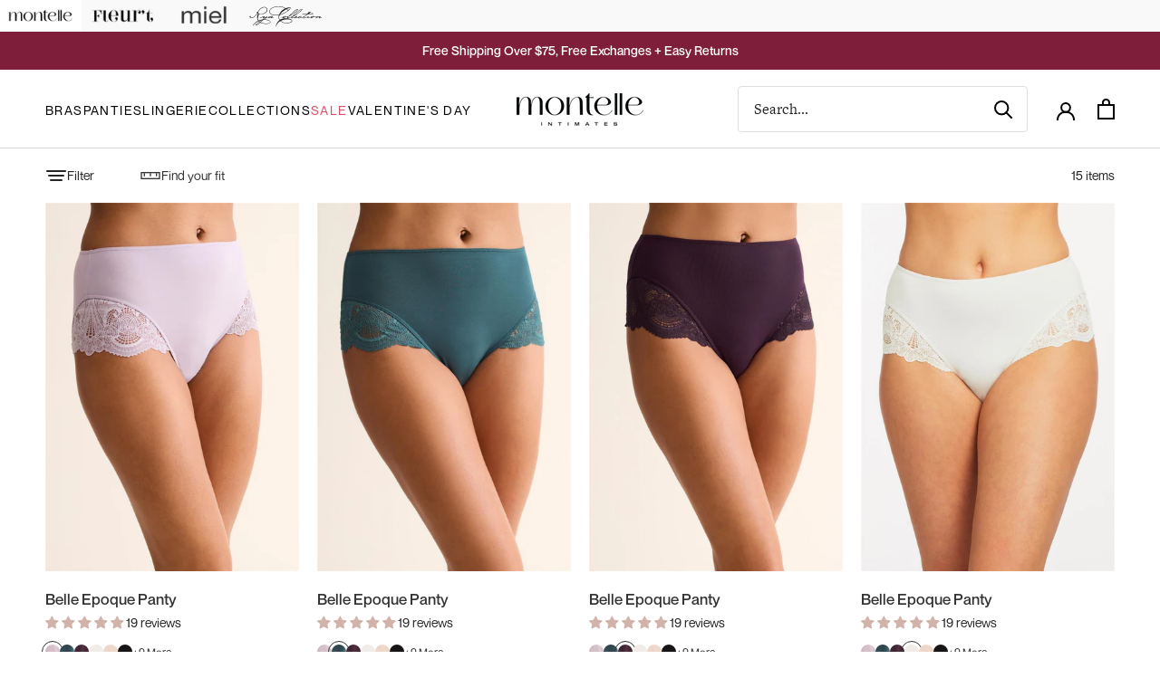

--- FILE ---
content_type: text/html; charset=utf-8
request_url: https://ca.montelleintimates.com/collections/product-606
body_size: 67885
content:
<!doctype html>

<html class="no-js" lang="en">
  <head>
    <!-- Start cookieyes banner -->
    <script id="cookieyes" type="text/javascript" src="https://cdn-cookieyes.com/common/shopify.js"></script>
    <script id="cookieyes" type="text/javascript" src="https://cdn-cookieyes.com/client_data/340ab26f42818036d992f970/script.js"></script>
    <!-- End cookieyes banner -->
    <meta charset="utf-8"> 
    <meta http-equiv="X-UA-Compatible" content="IE=edge,chrome=1">
    <meta name="viewport" content="width=device-width, initial-scale=1.0, height=device-height, minimum-scale=1.0, maximum-scale=1.0">
    <meta name="theme-color" content="">
    <meta name="google-site-verification" content="y6goSfKUc8C2UjF1Hbx2G0sJzpgQ7REQmWJ87UVgqiw" />
    <meta name="p:domain_verify" content="39fe2a6e353a9b0b3805b455d565bcc2”/>

    <title>
      606 - Belle Époque Panty &ndash; Montelle Intimates Canada
    </title><link rel="canonical" href="https://ca.montelleintimates.com/collections/product-606"><link rel="shortcut icon" href="//ca.montelleintimates.com/cdn/shop/files/fav-icon_96x.png?v=1740169123" type="image/png"><meta property="og:type" content="website">
  <meta property="og:title" content="606 - Belle Époque Panty">
  <meta property="og:image" content="http://ca.montelleintimates.com/cdn/shop/files/23485.jpg?v=1737667778">
  <meta property="og:image:secure_url" content="https://ca.montelleintimates.com/cdn/shop/files/23485.jpg?v=1737667778">
  <meta property="og:image:width" content="1095">
  <meta property="og:image:height" content="1592"><meta property="og:url" content="https://ca.montelleintimates.com/collections/product-606">
<meta property="og:site_name" content="Montelle Intimates Canada"><meta name="twitter:card" content="summary"><meta name="twitter:title" content="606 - Belle Époque Panty">
  <meta name="twitter:description" content="">
  <meta name="twitter:image" content="https://ca.montelleintimates.com/cdn/shop/files/23485_600x600_crop_center.jpg?v=1737667778">
    <style>
  @font-face {
  font-family: "Open Sans";
  font-weight: 400;
  font-style: normal;
  font-display: fallback;
  src: url("//ca.montelleintimates.com/cdn/fonts/open_sans/opensans_n4.c32e4d4eca5273f6d4ee95ddf54b5bbb75fc9b61.woff2") format("woff2"),
       url("//ca.montelleintimates.com/cdn/fonts/open_sans/opensans_n4.5f3406f8d94162b37bfa232b486ac93ee892406d.woff") format("woff");
}

  @font-face {
  font-family: "Open Sans";
  font-weight: 400;
  font-style: normal;
  font-display: fallback;
  src: url("//ca.montelleintimates.com/cdn/fonts/open_sans/opensans_n4.c32e4d4eca5273f6d4ee95ddf54b5bbb75fc9b61.woff2") format("woff2"),
       url("//ca.montelleintimates.com/cdn/fonts/open_sans/opensans_n4.5f3406f8d94162b37bfa232b486ac93ee892406d.woff") format("woff");
}


  @font-face {
  font-family: "Open Sans";
  font-weight: 700;
  font-style: normal;
  font-display: fallback;
  src: url("//ca.montelleintimates.com/cdn/fonts/open_sans/opensans_n7.a9393be1574ea8606c68f4441806b2711d0d13e4.woff2") format("woff2"),
       url("//ca.montelleintimates.com/cdn/fonts/open_sans/opensans_n7.7b8af34a6ebf52beb1a4c1d8c73ad6910ec2e553.woff") format("woff");
}

  @font-face {
  font-family: "Open Sans";
  font-weight: 400;
  font-style: italic;
  font-display: fallback;
  src: url("//ca.montelleintimates.com/cdn/fonts/open_sans/opensans_i4.6f1d45f7a46916cc95c694aab32ecbf7509cbf33.woff2") format("woff2"),
       url("//ca.montelleintimates.com/cdn/fonts/open_sans/opensans_i4.4efaa52d5a57aa9a57c1556cc2b7465d18839daa.woff") format("woff");
}

  @font-face {
  font-family: "Open Sans";
  font-weight: 700;
  font-style: italic;
  font-display: fallback;
  src: url("//ca.montelleintimates.com/cdn/fonts/open_sans/opensans_i7.916ced2e2ce15f7fcd95d196601a15e7b89ee9a4.woff2") format("woff2"),
       url("//ca.montelleintimates.com/cdn/fonts/open_sans/opensans_i7.99a9cff8c86ea65461de497ade3d515a98f8b32a.woff") format("woff");
}


  @font-face {
    font-family: 'neue-montreal';
    src: url("//ca.montelleintimates.com/cdn/shop/t/49/assets/NeueMontreal-Regular.otf?v=170440748580430278601766080316") format("opentype");
    font-weight: normal;
  }

  @font-face {
    font-family: 'neue-montreal';
    src: url("//ca.montelleintimates.com/cdn/shop/t/49/assets/NeueMontreal-Bold.otf?v=12453385974876032171766080313") format("opentype");
    font-weight: bold;
  }

  @font-face {
    font-family: 'neue-montreal';
    src: url("//ca.montelleintimates.com/cdn/shop/t/49/assets/NeueMontreal-Italic.otf?v=60686512946004478331766080314") format("opentype");
    font-weight: normal;
    font-style: italic;
  }

  @font-face {
    font-family: 'neue-montreal';
    src: url("//ca.montelleintimates.com/cdn/shop/t/49/assets/NeueMontreal-BoldItalic.otf?v=89777235287245807581766080314") format("opentype");
    font-weight: bold;
    font-style: italic;
  }

  @font-face {
    font-family: 'neue-montreal';
    src: url("//ca.montelleintimates.com/cdn/shop/t/49/assets/NeueMontreal-Light.otf?v=48098657106323761021766080315") format("opentype");
    font-weight: 300;
  }

  @font-face {
    font-family: 'neue-montreal';
    src: url("//ca.montelleintimates.com/cdn/shop/t/49/assets/NeueMontreal-LightItalic.otf?v=51097749738660637551766080315") format("opentype");
    font-weight: 300;
  }

  @font-face {
    font-family: 'neue-montreal';
    src: url("//ca.montelleintimates.com/cdn/shop/t/49/assets/NeueMontreal-Medium.otf?v=19221451618152081061766080315") format("opentype");
    font-weight: 500;
  }

  @font-face {
    font-family: 'neue-montreal';
    src: url("//ca.montelleintimates.com/cdn/shop/t/49/assets/NeueMontreal-MediumItalic.otf?v=110235002822772317811766080316") format("opentype");
    font-weight: 500;
    font-style: italic;
  }

  :root {
    
    --heading-font-family : "freight-text-pro", serif;
    --heading-font-weight : 400;
    --heading-font-style  : normal;

    
    --text-font-family : "neue-montreal", sans-serif;
    --text-font-weight : 400;
    --text-font-style  : normal;

    --base-text-font-size   : 17px;
    --default-text-font-size: 14px;--background          : #ffffff;
    --background-rgb      : 255, 255, 255;
    --light-background    : #ffffff;
    --light-background-rgb: 255, 255, 255;
    --heading-color       : #333333;
    --text-color          : #333333;
    --text-color-rgb      : 51, 51, 51;
    --text-color-light    : #252525;
    --text-color-light-rgb: 37, 37, 37;
    --link-color          : #333333;
    --link-color-rgb      : 51, 51, 51;
    --border-color        : #e0e0e0;
    --border-color-rgb    : 224, 224, 224;

    --button-background    : #252525;
    --button-background-rgb: 37, 37, 37;
    --button-text-color    : #ffffff;

    --header-background       : #ffffff;
    --header-heading-color    : #000000;
    --header-light-text-color : #252525;
    --header-border-color     : #d9d9d9;

    --footer-background    : #ffffff;
    --footer-text-color    : #939393;
    --footer-heading-color : #5c5c5c;
    --footer-border-color  : #efefef;

    --navigation-background      : #ffffff;
    --navigation-background-rgb  : 255, 255, 255;
    --navigation-text-color      : #5c5c5c;
    --navigation-text-color-light: rgba(92, 92, 92, 0.5);
    --navigation-border-color    : rgba(92, 92, 92, 0.25);

    --newsletter-popup-background     : #ffffff;
    --newsletter-popup-text-color     : #1c1b1b;
    --newsletter-popup-text-color-rgb : 28, 27, 27;

    --secondary-elements-background       : #5c5c5c;
    --secondary-elements-background-rgb   : 92, 92, 92;
    --secondary-elements-text-color       : #ffffff;
    --secondary-elements-text-color-light : rgba(255, 255, 255, 0.5);
    --secondary-elements-border-color     : rgba(255, 255, 255, 0.25);

    --product-sale-price-color    : #f94c43;
    --product-sale-price-color-rgb: 249, 76, 67;
    --product-star-rating: #d1b3aa;

    /* Shopify related variables */
    --payment-terms-background-color: #ffffff;

    /* Products */

    --horizontal-spacing-four-products-per-row: 20px;
        --horizontal-spacing-two-products-per-row : 20px;

    --vertical-spacing-four-products-per-row: 60px;
        --vertical-spacing-two-products-per-row : 75px;

    /* Animation */
    --drawer-transition-timing: cubic-bezier(0.645, 0.045, 0.355, 1);
    --header-base-height: 80px; /* We set a default for browsers that do not support CSS variables */

    /* Cursors */
    --cursor-zoom-in-svg    : url(//ca.montelleintimates.com/cdn/shop/t/49/assets/cursor-zoom-in.svg?v=61233137303257377711766080381);
    --cursor-zoom-in-2x-svg : url(//ca.montelleintimates.com/cdn/shop/t/49/assets/cursor-zoom-in-2x.svg?v=52767263065399908721766080381);
  }
</style>

<script>
  // IE11 does not have support for CSS variables, so we have to polyfill them
  if (!(((window || {}).CSS || {}).supports && window.CSS.supports('(--a: 0)'))) {
    const script = document.createElement('script');
    script.type = 'text/javascript';
    script.src = 'https://cdn.jsdelivr.net/npm/css-vars-ponyfill@2';
    script.onload = function() {
      cssVars({});
    };

    document.getElementsByTagName('head')[0].appendChild(script);
  }
</script>
        <!-- create a new Snippet called 'gtm-customer-events-storefront' and paste the below code into it -->

<!-- click tracking -->
<script>
    // function that gets the path of the clicked element. Borrowed from Simo Ahava. https://www.simoahava.com/analytics/create-css-path-variable-for-click-element/
   function gtm_get_click_element_path(element) {
    var el = element;
    if (el instanceof Node) {
      // Build the list of elements along the path
      var elList = [];
      do {
        if (el instanceof Element) {
          var classString = el.classList ? [].slice.call(el.classList).join('.') : '';
          var elementName = (el.tagName ? el.tagName.toLowerCase() : '') + 
              (classString ? '.' + classString : '') + 
              (el.id ? '#' + el.id : '');
          if (elementName) elList.unshift(elementName);
        }
        el = el.parentNode
      } while (el != null);
      // Get the stringified element object name
      var objString = element.toString().match(/\[object (\w+)\]/);
      var elementType = objString ? objString[1] : element.toString();
      var cssString = elList.join(' > ');
      // Return the CSS path as a string, prefixed with the element object name
      return cssString ? elementType + ': ' + cssString : elementType;
    }
   }
    
   window.addEventListener("click", function(event){

     // track clicks on any element and push it to Shopify customer events
     Shopify.analytics.publish("custom_click",{
         click_element : gtm_get_click_element_path(event.target) || '',
         click_id : event.target.id || '',
         click_classes : event.target.className || '',
         click_text : event.target.innerText || '',
         click_target : event.target.target || '',
         click_url : event.target.href || ''
     });

     // track link clicks and push it to Shopify customer events
     var closestLink = event.target.closest('a')
     if (closestLink){
       Shopify.analytics.publish("custom_link_click",{
         click_element : gtm_get_click_element_path(closestLink.target) || '',
         click_id : closestLink.id || '',
         click_classes : closestLink.className || '',
         click_text : closestLink.innerText || '',
         click_target : closestLink.target || '',
         click_url : closestLink.href || ''
       })
     }
  });
</script>
<!-- end of click tracking -->



    <script>window.performance && window.performance.mark && window.performance.mark('shopify.content_for_header.start');</script><meta name="google-site-verification" content="A3knmAlJW8MKkHU6itfis6MOVl2SIsvAU75M7DQUc_Y">
<meta id="shopify-digital-wallet" name="shopify-digital-wallet" content="/40217968806/digital_wallets/dialog">
<meta name="shopify-checkout-api-token" content="39864f4cce0e2ad5e768f2f1cb9d5777">
<meta id="in-context-paypal-metadata" data-shop-id="40217968806" data-venmo-supported="false" data-environment="production" data-locale="en_US" data-paypal-v4="true" data-currency="CAD">
<link rel="alternate" type="application/atom+xml" title="Feed" href="/collections/product-606.atom" />
<link rel="alternate" hreflang="x-default" href="https://ca.montelleintimates.com/collections/product-606">
<link rel="alternate" hreflang="en-CA" href="https://ca.montelleintimates.com/collections/product-606">
<link rel="alternate" hreflang="fr-CA" href="https://ca.montelleintimates.com/fr/collections/product-606">
<link rel="alternate" type="application/json+oembed" href="https://ca.montelleintimates.com/collections/product-606.oembed">
<script async="async" src="/checkouts/internal/preloads.js?locale=en-CA"></script>
<link rel="preconnect" href="https://shop.app" crossorigin="anonymous">
<script async="async" src="https://shop.app/checkouts/internal/preloads.js?locale=en-CA&shop_id=40217968806" crossorigin="anonymous"></script>
<script id="apple-pay-shop-capabilities" type="application/json">{"shopId":40217968806,"countryCode":"CA","currencyCode":"CAD","merchantCapabilities":["supports3DS"],"merchantId":"gid:\/\/shopify\/Shop\/40217968806","merchantName":"Montelle Intimates Canada","requiredBillingContactFields":["postalAddress","email","phone"],"requiredShippingContactFields":["postalAddress","email","phone"],"shippingType":"shipping","supportedNetworks":["visa","masterCard","amex","discover","interac","jcb"],"total":{"type":"pending","label":"Montelle Intimates Canada","amount":"1.00"},"shopifyPaymentsEnabled":true,"supportsSubscriptions":true}</script>
<script id="shopify-features" type="application/json">{"accessToken":"39864f4cce0e2ad5e768f2f1cb9d5777","betas":["rich-media-storefront-analytics"],"domain":"ca.montelleintimates.com","predictiveSearch":true,"shopId":40217968806,"locale":"en"}</script>
<script>var Shopify = Shopify || {};
Shopify.shop = "ca-montelle.myshopify.com";
Shopify.locale = "en";
Shopify.currency = {"active":"CAD","rate":"1.0"};
Shopify.country = "CA";
Shopify.theme = {"name":"Variant Strikethrough Removal","id":191024562342,"schema_name":"Prestige","schema_version":"6.0.0","theme_store_id":null,"role":"main"};
Shopify.theme.handle = "null";
Shopify.theme.style = {"id":null,"handle":null};
Shopify.cdnHost = "ca.montelleintimates.com/cdn";
Shopify.routes = Shopify.routes || {};
Shopify.routes.root = "/";</script>
<script type="module">!function(o){(o.Shopify=o.Shopify||{}).modules=!0}(window);</script>
<script>!function(o){function n(){var o=[];function n(){o.push(Array.prototype.slice.apply(arguments))}return n.q=o,n}var t=o.Shopify=o.Shopify||{};t.loadFeatures=n(),t.autoloadFeatures=n()}(window);</script>
<script>
  window.ShopifyPay = window.ShopifyPay || {};
  window.ShopifyPay.apiHost = "shop.app\/pay";
  window.ShopifyPay.redirectState = null;
</script>
<script id="shop-js-analytics" type="application/json">{"pageType":"collection"}</script>
<script defer="defer" async type="module" src="//ca.montelleintimates.com/cdn/shopifycloud/shop-js/modules/v2/client.init-shop-cart-sync_BN7fPSNr.en.esm.js"></script>
<script defer="defer" async type="module" src="//ca.montelleintimates.com/cdn/shopifycloud/shop-js/modules/v2/chunk.common_Cbph3Kss.esm.js"></script>
<script defer="defer" async type="module" src="//ca.montelleintimates.com/cdn/shopifycloud/shop-js/modules/v2/chunk.modal_DKumMAJ1.esm.js"></script>
<script type="module">
  await import("//ca.montelleintimates.com/cdn/shopifycloud/shop-js/modules/v2/client.init-shop-cart-sync_BN7fPSNr.en.esm.js");
await import("//ca.montelleintimates.com/cdn/shopifycloud/shop-js/modules/v2/chunk.common_Cbph3Kss.esm.js");
await import("//ca.montelleintimates.com/cdn/shopifycloud/shop-js/modules/v2/chunk.modal_DKumMAJ1.esm.js");

  window.Shopify.SignInWithShop?.initShopCartSync?.({"fedCMEnabled":true,"windoidEnabled":true});

</script>
<script>
  window.Shopify = window.Shopify || {};
  if (!window.Shopify.featureAssets) window.Shopify.featureAssets = {};
  window.Shopify.featureAssets['shop-js'] = {"shop-cart-sync":["modules/v2/client.shop-cart-sync_CJVUk8Jm.en.esm.js","modules/v2/chunk.common_Cbph3Kss.esm.js","modules/v2/chunk.modal_DKumMAJ1.esm.js"],"init-fed-cm":["modules/v2/client.init-fed-cm_7Fvt41F4.en.esm.js","modules/v2/chunk.common_Cbph3Kss.esm.js","modules/v2/chunk.modal_DKumMAJ1.esm.js"],"init-shop-email-lookup-coordinator":["modules/v2/client.init-shop-email-lookup-coordinator_Cc088_bR.en.esm.js","modules/v2/chunk.common_Cbph3Kss.esm.js","modules/v2/chunk.modal_DKumMAJ1.esm.js"],"init-windoid":["modules/v2/client.init-windoid_hPopwJRj.en.esm.js","modules/v2/chunk.common_Cbph3Kss.esm.js","modules/v2/chunk.modal_DKumMAJ1.esm.js"],"shop-button":["modules/v2/client.shop-button_B0jaPSNF.en.esm.js","modules/v2/chunk.common_Cbph3Kss.esm.js","modules/v2/chunk.modal_DKumMAJ1.esm.js"],"shop-cash-offers":["modules/v2/client.shop-cash-offers_DPIskqss.en.esm.js","modules/v2/chunk.common_Cbph3Kss.esm.js","modules/v2/chunk.modal_DKumMAJ1.esm.js"],"shop-toast-manager":["modules/v2/client.shop-toast-manager_CK7RT69O.en.esm.js","modules/v2/chunk.common_Cbph3Kss.esm.js","modules/v2/chunk.modal_DKumMAJ1.esm.js"],"init-shop-cart-sync":["modules/v2/client.init-shop-cart-sync_BN7fPSNr.en.esm.js","modules/v2/chunk.common_Cbph3Kss.esm.js","modules/v2/chunk.modal_DKumMAJ1.esm.js"],"init-customer-accounts-sign-up":["modules/v2/client.init-customer-accounts-sign-up_CfPf4CXf.en.esm.js","modules/v2/client.shop-login-button_DeIztwXF.en.esm.js","modules/v2/chunk.common_Cbph3Kss.esm.js","modules/v2/chunk.modal_DKumMAJ1.esm.js"],"pay-button":["modules/v2/client.pay-button_CgIwFSYN.en.esm.js","modules/v2/chunk.common_Cbph3Kss.esm.js","modules/v2/chunk.modal_DKumMAJ1.esm.js"],"init-customer-accounts":["modules/v2/client.init-customer-accounts_DQ3x16JI.en.esm.js","modules/v2/client.shop-login-button_DeIztwXF.en.esm.js","modules/v2/chunk.common_Cbph3Kss.esm.js","modules/v2/chunk.modal_DKumMAJ1.esm.js"],"avatar":["modules/v2/client.avatar_BTnouDA3.en.esm.js"],"init-shop-for-new-customer-accounts":["modules/v2/client.init-shop-for-new-customer-accounts_CsZy_esa.en.esm.js","modules/v2/client.shop-login-button_DeIztwXF.en.esm.js","modules/v2/chunk.common_Cbph3Kss.esm.js","modules/v2/chunk.modal_DKumMAJ1.esm.js"],"shop-follow-button":["modules/v2/client.shop-follow-button_BRMJjgGd.en.esm.js","modules/v2/chunk.common_Cbph3Kss.esm.js","modules/v2/chunk.modal_DKumMAJ1.esm.js"],"checkout-modal":["modules/v2/client.checkout-modal_B9Drz_yf.en.esm.js","modules/v2/chunk.common_Cbph3Kss.esm.js","modules/v2/chunk.modal_DKumMAJ1.esm.js"],"shop-login-button":["modules/v2/client.shop-login-button_DeIztwXF.en.esm.js","modules/v2/chunk.common_Cbph3Kss.esm.js","modules/v2/chunk.modal_DKumMAJ1.esm.js"],"lead-capture":["modules/v2/client.lead-capture_DXYzFM3R.en.esm.js","modules/v2/chunk.common_Cbph3Kss.esm.js","modules/v2/chunk.modal_DKumMAJ1.esm.js"],"shop-login":["modules/v2/client.shop-login_CA5pJqmO.en.esm.js","modules/v2/chunk.common_Cbph3Kss.esm.js","modules/v2/chunk.modal_DKumMAJ1.esm.js"],"payment-terms":["modules/v2/client.payment-terms_BxzfvcZJ.en.esm.js","modules/v2/chunk.common_Cbph3Kss.esm.js","modules/v2/chunk.modal_DKumMAJ1.esm.js"]};
</script>
<script>(function() {
  var isLoaded = false;
  function asyncLoad() {
    if (isLoaded) return;
    isLoaded = true;
    var urls = ["https:\/\/cdn-loyalty.yotpo.com\/loader\/yPgyk99NsT9Y9jV2UtmUsw.js?shop=ca-montelle.myshopify.com","https:\/\/app.adbeacon.com\/os\/e41c6deb4459590a?shop=ca-montelle.myshopify.com","https:\/\/cdn1.stamped.io\/files\/widget.min.js?shop=ca-montelle.myshopify.com","https:\/\/cdn.nfcube.com\/instafeed-d0e546c583c68cc60e8e197a583d12e5.js?shop=ca-montelle.myshopify.com","https:\/\/design-packs-v2-f486db037e95.herokuapp.com\/design_packs_file.js?shop=ca-montelle.myshopify.com","https:\/\/dr4qe3ddw9y32.cloudfront.net\/awin-shopify-integration-code.js?aid=88993\u0026v=shopifyApp_5.2.3\u0026ts=1764008933864\u0026shop=ca-montelle.myshopify.com"];
    for (var i = 0; i < urls.length; i++) {
      var s = document.createElement('script');
      s.type = 'text/javascript';
      s.async = true;
      s.src = urls[i];
      var x = document.getElementsByTagName('script')[0];
      x.parentNode.insertBefore(s, x);
    }
  };
  if(window.attachEvent) {
    window.attachEvent('onload', asyncLoad);
  } else {
    window.addEventListener('load', asyncLoad, false);
  }
})();</script>
<script id="__st">var __st={"a":40217968806,"offset":-18000,"reqid":"5a0b8be1-eaff-4925-a2b4-4f2384e6729a-1769729411","pageurl":"ca.montelleintimates.com\/collections\/product-606","u":"e668b9a19850","p":"collection","rtyp":"collection","rid":215546560678};</script>
<script>window.ShopifyPaypalV4VisibilityTracking = true;</script>
<script id="captcha-bootstrap">!function(){'use strict';const t='contact',e='account',n='new_comment',o=[[t,t],['blogs',n],['comments',n],[t,'customer']],c=[[e,'customer_login'],[e,'guest_login'],[e,'recover_customer_password'],[e,'create_customer']],r=t=>t.map((([t,e])=>`form[action*='/${t}']:not([data-nocaptcha='true']) input[name='form_type'][value='${e}']`)).join(','),a=t=>()=>t?[...document.querySelectorAll(t)].map((t=>t.form)):[];function s(){const t=[...o],e=r(t);return a(e)}const i='password',u='form_key',d=['recaptcha-v3-token','g-recaptcha-response','h-captcha-response',i],f=()=>{try{return window.sessionStorage}catch{return}},m='__shopify_v',_=t=>t.elements[u];function p(t,e,n=!1){try{const o=window.sessionStorage,c=JSON.parse(o.getItem(e)),{data:r}=function(t){const{data:e,action:n}=t;return t[m]||n?{data:e,action:n}:{data:t,action:n}}(c);for(const[e,n]of Object.entries(r))t.elements[e]&&(t.elements[e].value=n);n&&o.removeItem(e)}catch(o){console.error('form repopulation failed',{error:o})}}const l='form_type',E='cptcha';function T(t){t.dataset[E]=!0}const w=window,h=w.document,L='Shopify',v='ce_forms',y='captcha';let A=!1;((t,e)=>{const n=(g='f06e6c50-85a8-45c8-87d0-21a2b65856fe',I='https://cdn.shopify.com/shopifycloud/storefront-forms-hcaptcha/ce_storefront_forms_captcha_hcaptcha.v1.5.2.iife.js',D={infoText:'Protected by hCaptcha',privacyText:'Privacy',termsText:'Terms'},(t,e,n)=>{const o=w[L][v],c=o.bindForm;if(c)return c(t,g,e,D).then(n);var r;o.q.push([[t,g,e,D],n]),r=I,A||(h.body.append(Object.assign(h.createElement('script'),{id:'captcha-provider',async:!0,src:r})),A=!0)});var g,I,D;w[L]=w[L]||{},w[L][v]=w[L][v]||{},w[L][v].q=[],w[L][y]=w[L][y]||{},w[L][y].protect=function(t,e){n(t,void 0,e),T(t)},Object.freeze(w[L][y]),function(t,e,n,w,h,L){const[v,y,A,g]=function(t,e,n){const i=e?o:[],u=t?c:[],d=[...i,...u],f=r(d),m=r(i),_=r(d.filter((([t,e])=>n.includes(e))));return[a(f),a(m),a(_),s()]}(w,h,L),I=t=>{const e=t.target;return e instanceof HTMLFormElement?e:e&&e.form},D=t=>v().includes(t);t.addEventListener('submit',(t=>{const e=I(t);if(!e)return;const n=D(e)&&!e.dataset.hcaptchaBound&&!e.dataset.recaptchaBound,o=_(e),c=g().includes(e)&&(!o||!o.value);(n||c)&&t.preventDefault(),c&&!n&&(function(t){try{if(!f())return;!function(t){const e=f();if(!e)return;const n=_(t);if(!n)return;const o=n.value;o&&e.removeItem(o)}(t);const e=Array.from(Array(32),(()=>Math.random().toString(36)[2])).join('');!function(t,e){_(t)||t.append(Object.assign(document.createElement('input'),{type:'hidden',name:u})),t.elements[u].value=e}(t,e),function(t,e){const n=f();if(!n)return;const o=[...t.querySelectorAll(`input[type='${i}']`)].map((({name:t})=>t)),c=[...d,...o],r={};for(const[a,s]of new FormData(t).entries())c.includes(a)||(r[a]=s);n.setItem(e,JSON.stringify({[m]:1,action:t.action,data:r}))}(t,e)}catch(e){console.error('failed to persist form',e)}}(e),e.submit())}));const S=(t,e)=>{t&&!t.dataset[E]&&(n(t,e.some((e=>e===t))),T(t))};for(const o of['focusin','change'])t.addEventListener(o,(t=>{const e=I(t);D(e)&&S(e,y())}));const B=e.get('form_key'),M=e.get(l),P=B&&M;t.addEventListener('DOMContentLoaded',(()=>{const t=y();if(P)for(const e of t)e.elements[l].value===M&&p(e,B);[...new Set([...A(),...v().filter((t=>'true'===t.dataset.shopifyCaptcha))])].forEach((e=>S(e,t)))}))}(h,new URLSearchParams(w.location.search),n,t,e,['guest_login'])})(!0,!0)}();</script>
<script integrity="sha256-4kQ18oKyAcykRKYeNunJcIwy7WH5gtpwJnB7kiuLZ1E=" data-source-attribution="shopify.loadfeatures" defer="defer" src="//ca.montelleintimates.com/cdn/shopifycloud/storefront/assets/storefront/load_feature-a0a9edcb.js" crossorigin="anonymous"></script>
<script crossorigin="anonymous" defer="defer" src="//ca.montelleintimates.com/cdn/shopifycloud/storefront/assets/shopify_pay/storefront-65b4c6d7.js?v=20250812"></script>
<script data-source-attribution="shopify.dynamic_checkout.dynamic.init">var Shopify=Shopify||{};Shopify.PaymentButton=Shopify.PaymentButton||{isStorefrontPortableWallets:!0,init:function(){window.Shopify.PaymentButton.init=function(){};var t=document.createElement("script");t.src="https://ca.montelleintimates.com/cdn/shopifycloud/portable-wallets/latest/portable-wallets.en.js",t.type="module",document.head.appendChild(t)}};
</script>
<script data-source-attribution="shopify.dynamic_checkout.buyer_consent">
  function portableWalletsHideBuyerConsent(e){var t=document.getElementById("shopify-buyer-consent"),n=document.getElementById("shopify-subscription-policy-button");t&&n&&(t.classList.add("hidden"),t.setAttribute("aria-hidden","true"),n.removeEventListener("click",e))}function portableWalletsShowBuyerConsent(e){var t=document.getElementById("shopify-buyer-consent"),n=document.getElementById("shopify-subscription-policy-button");t&&n&&(t.classList.remove("hidden"),t.removeAttribute("aria-hidden"),n.addEventListener("click",e))}window.Shopify?.PaymentButton&&(window.Shopify.PaymentButton.hideBuyerConsent=portableWalletsHideBuyerConsent,window.Shopify.PaymentButton.showBuyerConsent=portableWalletsShowBuyerConsent);
</script>
<script data-source-attribution="shopify.dynamic_checkout.cart.bootstrap">document.addEventListener("DOMContentLoaded",(function(){function t(){return document.querySelector("shopify-accelerated-checkout-cart, shopify-accelerated-checkout")}if(t())Shopify.PaymentButton.init();else{new MutationObserver((function(e,n){t()&&(Shopify.PaymentButton.init(),n.disconnect())})).observe(document.body,{childList:!0,subtree:!0})}}));
</script>
<link id="shopify-accelerated-checkout-styles" rel="stylesheet" media="screen" href="https://ca.montelleintimates.com/cdn/shopifycloud/portable-wallets/latest/accelerated-checkout-backwards-compat.css" crossorigin="anonymous">
<style id="shopify-accelerated-checkout-cart">
        #shopify-buyer-consent {
  margin-top: 1em;
  display: inline-block;
  width: 100%;
}

#shopify-buyer-consent.hidden {
  display: none;
}

#shopify-subscription-policy-button {
  background: none;
  border: none;
  padding: 0;
  text-decoration: underline;
  font-size: inherit;
  cursor: pointer;
}

#shopify-subscription-policy-button::before {
  box-shadow: none;
}

      </style>

<script>window.performance && window.performance.mark && window.performance.mark('shopify.content_for_header.end');</script>

    <link rel="stylesheet" href="//ca.montelleintimates.com/cdn/shop/t/49/assets/theme.css?v=76645720813381774991766182915">
    <link rel="stylesheet" href="https://use.typekit.net/xuz1jne.css">
    <script>// This allows to expose several variables to the global scope, to be used in scripts
      window.theme = {
        pageType: "collection",
        moneyFormat: "${{amount}}",
        moneyWithCurrencyFormat: "${{amount}} CAD",
        currencyCodeEnabled: false,
        productImageSize: "natural",
        searchMode: "product",
        showPageTransition: false,
        showElementStaggering: false,
        showImageZooming: true
      };

      window.routes = {
        rootUrl: "\/",
        rootUrlWithoutSlash: '',
        cartUrl: "\/cart",
        cartUpdateUrl: "\/cart\/update",
        cartAddUrl: "\/cart\/add",
        cartChangeUrl: "\/cart\/change",
        searchUrl: "\/search",
        productRecommendationsUrl: "\/recommendations\/products"
      };

      window.languages = {
        cartAddNote: "Add Order Note",
        cartEditNote: "Edit Order Note",
        productImageLoadingError: "This image could not be loaded. Please try to reload the page.",
        productFormAddToCart: "Add to cart",
        productFormUnavailable: "Unavailable",
        productFormSoldOut: "Sold Out",
        shippingEstimatorOneResult: "1 option available:",
        shippingEstimatorMoreResults: "{{count}} options available:",
        shippingEstimatorNoResults: "No shipping could be found"
      };

      window.lazySizesConfig = {
        loadHidden: false,
        hFac: 0.5,
        expFactor: 2,
        ricTimeout: 150,
        lazyClass: 'Image--lazyLoad',
        loadingClass: 'Image--lazyLoading',
        loadedClass: 'Image--lazyLoaded'
      };

      document.documentElement.className = document.documentElement.className.replace('no-js', 'js');
      document.documentElement.style.setProperty('--window-height', window.innerHeight + 'px');

      // We do a quick detection of some features (we could use Modernizr but for so little...)
      (function() {
        document.documentElement.className += ((window.CSS && window.CSS.supports('(position: sticky) or (position: -webkit-sticky)')) ? ' supports-sticky' : ' no-supports-sticky');
        document.documentElement.className += (window.matchMedia('(-moz-touch-enabled: 1), (hover: none)')).matches ? ' no-supports-hover' : ' supports-hover';
      }());

      
    </script>
  
    <script src="//ca.montelleintimates.com/cdn/shop/t/49/assets/lazysizes.min.js?v=174358363404432586981766080312" async></script><script src="//ca.montelleintimates.com/cdn/shop/t/49/assets/libs.min.js?v=26178543184394469741766080313" defer></script>
    <script src="//ca.montelleintimates.com/cdn/shop/t/49/assets/theme.js?v=87837321561631159891766080317" defer></script>
    <script src="//ca.montelleintimates.com/cdn/shop/t/49/assets/custom.js?v=154035078463480072561766080312" defer></script>

    <script>
      (function () {
        window.onpageshow = function() {
          if (window.theme.showPageTransition) {
            var pageTransition = document.querySelector('.PageTransition');

            if (pageTransition) {
              pageTransition.style.visibility = 'visible';
              pageTransition.style.opacity = '0';
            }
          }

          // When the page is loaded from the cache, we have to reload the cart content
          document.documentElement.dispatchEvent(new CustomEvent('cart:refresh', {
            bubbles: true
          }));
        };
      })();
    </script>

    


  <script type="application/ld+json">
  {
    "@context": "http://schema.org",
    "@type": "BreadcrumbList",
  "itemListElement": [{
      "@type": "ListItem",
      "position": 1,
      "name": "Home",
      "item": "https://ca.montelleintimates.com"
    },{
          "@type": "ListItem",
          "position": 2,
          "name": "606 - Belle Époque Panty",
          "item": "https://ca.montelleintimates.com/collections/product-606"
        }]
  }
  </script>

    <!--<script src="https://cdn-widgetsrepository.yotpo.com/v1/loader/67N6wJjNmsA-Mx2Amp8xZg" async></script>-->
<!-- Start of Judge.me Core -->
<link rel="dns-prefetch" href="https://cdn.judge.me/">
<script data-cfasync='false' class='jdgm-settings-script'>window.jdgmSettings={"pagination":5,"disable_web_reviews":false,"badge_no_review_text":"No reviews","badge_n_reviews_text":"{{ n }} review/reviews","badge_star_color":"#666666","hide_badge_preview_if_no_reviews":true,"badge_hide_text":false,"enforce_center_preview_badge":false,"widget_title":"Customer Reviews","widget_open_form_text":"Write a review","widget_close_form_text":"Cancel review","widget_refresh_page_text":"Refresh page","widget_summary_text":"Based on {{ number_of_reviews }} review/reviews","widget_no_review_text":"Be the first to write a review","widget_name_field_text":"Display name","widget_verified_name_field_text":"Verified Name (public)","widget_name_placeholder_text":"Display name","widget_required_field_error_text":"This field is required.","widget_email_field_text":"Email address","widget_verified_email_field_text":"Verified Email (private, can not be edited)","widget_email_placeholder_text":"Your email address","widget_email_field_error_text":"Please enter a valid email address.","widget_rating_field_text":"Rating","widget_review_title_field_text":"Review Title","widget_review_title_placeholder_text":"Give your review a title","widget_review_body_field_text":"Review content","widget_review_body_placeholder_text":"Start writing here...","widget_pictures_field_text":"Picture/Video (optional)","widget_submit_review_text":"Submit Review","widget_submit_verified_review_text":"Submit Verified Review","widget_submit_success_msg_with_auto_publish":"Thank you! Please refresh the page in a few moments to see your review. You can remove or edit your review by logging into \u003ca href='https://judge.me/login' target='_blank' rel='nofollow noopener'\u003eJudge.me\u003c/a\u003e","widget_submit_success_msg_no_auto_publish":"Thank you! Your review will be published as soon as it is approved by the shop admin. You can remove or edit your review by logging into \u003ca href='https://judge.me/login' target='_blank' rel='nofollow noopener'\u003eJudge.me\u003c/a\u003e","widget_show_default_reviews_out_of_total_text":"Showing {{ n_reviews_shown }} out of {{ n_reviews }} reviews.","widget_show_all_link_text":"Show all","widget_show_less_link_text":"Show less","widget_author_said_text":"{{ reviewer_name }} said:","widget_days_text":"{{ n }} days ago","widget_weeks_text":"{{ n }} week/weeks ago","widget_months_text":"{{ n }} month/months ago","widget_years_text":"{{ n }} year/years ago","widget_yesterday_text":"Yesterday","widget_today_text":"Today","widget_replied_text":"\u003e\u003e {{ shop_name }} replied:","widget_read_more_text":"Read more","widget_reviewer_name_as_initial":"last_initial","widget_rating_filter_color":"#b8a19c","widget_rating_filter_see_all_text":"See all reviews","widget_sorting_most_recent_text":"Most Recent","widget_sorting_highest_rating_text":"Highest Rating","widget_sorting_lowest_rating_text":"Lowest Rating","widget_sorting_with_pictures_text":"Only Pictures","widget_sorting_most_helpful_text":"Most Helpful","widget_open_question_form_text":"Ask a question","widget_reviews_subtab_text":"Reviews","widget_questions_subtab_text":"Questions","widget_question_label_text":"Question","widget_answer_label_text":"Answer","widget_question_placeholder_text":"Write your question here","widget_submit_question_text":"Submit Question","widget_question_submit_success_text":"Thank you for your question! We will notify you once it gets answered.","widget_star_color":"#666666","verified_badge_text":"Verified","verified_badge_bg_color":"","verified_badge_text_color":"","verified_badge_placement":"left-of-reviewer-name","widget_review_max_height":"","widget_hide_border":false,"widget_social_share":false,"widget_thumb":false,"widget_review_location_show":false,"widget_location_format":"country_iso_code","all_reviews_include_out_of_store_products":true,"all_reviews_out_of_store_text":"(out of store)","all_reviews_pagination":100,"all_reviews_product_name_prefix_text":"about","enable_review_pictures":false,"enable_question_anwser":false,"widget_theme":"","review_date_format":"mm/dd/yyyy","default_sort_method":"highest-rating","widget_product_reviews_subtab_text":"Product Reviews","widget_shop_reviews_subtab_text":"Shop Reviews","widget_other_products_reviews_text":"Reviews for other products","widget_store_reviews_subtab_text":"Store reviews","widget_no_store_reviews_text":"This store hasn't received any reviews yet","widget_web_restriction_product_reviews_text":"This product hasn't received any reviews yet","widget_no_items_text":"No items found","widget_show_more_text":"Show more","widget_write_a_store_review_text":"Write a Store Review","widget_other_languages_heading":"Reviews in Other Languages","widget_translate_review_text":"Translate review to {{ language }}","widget_translating_review_text":"Translating...","widget_show_original_translation_text":"Show original ({{ language }})","widget_translate_review_failed_text":"Review couldn't be translated.","widget_translate_review_retry_text":"Retry","widget_translate_review_try_again_later_text":"Try again later","show_product_url_for_grouped_product":false,"widget_sorting_pictures_first_text":"Pictures First","show_pictures_on_all_rev_page_mobile":false,"show_pictures_on_all_rev_page_desktop":false,"floating_tab_hide_mobile_install_preference":false,"floating_tab_button_name":"★ Reviews","floating_tab_title":"Let customers speak for us","floating_tab_button_color":"","floating_tab_button_background_color":"","floating_tab_url":"","floating_tab_url_enabled":false,"floating_tab_tab_style":"text","all_reviews_text_badge_text":"Customers rate us {{ shop.metafields.judgeme.all_reviews_rating | round: 1 }}/5 based on {{ shop.metafields.judgeme.all_reviews_count }} reviews.","all_reviews_text_badge_text_branded_style":"{{ shop.metafields.judgeme.all_reviews_rating | round: 1 }} out of 5 stars based on {{ shop.metafields.judgeme.all_reviews_count }} reviews","is_all_reviews_text_badge_a_link":false,"show_stars_for_all_reviews_text_badge":false,"all_reviews_text_badge_url":"","all_reviews_text_style":"text","all_reviews_text_color_style":"judgeme_brand_color","all_reviews_text_color":"#108474","all_reviews_text_show_jm_brand":true,"featured_carousel_show_header":true,"featured_carousel_title":"Let customers speak for us","testimonials_carousel_title":"Customers are saying","videos_carousel_title":"Real customer stories","cards_carousel_title":"Customers are saying","featured_carousel_count_text":"from {{ n }} reviews","featured_carousel_add_link_to_all_reviews_page":false,"featured_carousel_url":"","featured_carousel_show_images":true,"featured_carousel_autoslide_interval":5,"featured_carousel_arrows_on_the_sides":false,"featured_carousel_height":250,"featured_carousel_width":80,"featured_carousel_image_size":0,"featured_carousel_image_height":250,"featured_carousel_arrow_color":"#eeeeee","verified_count_badge_style":"vintage","verified_count_badge_orientation":"horizontal","verified_count_badge_color_style":"judgeme_brand_color","verified_count_badge_color":"#108474","is_verified_count_badge_a_link":false,"verified_count_badge_url":"","verified_count_badge_show_jm_brand":true,"widget_rating_preset_default":5,"widget_first_sub_tab":"product-reviews","widget_show_histogram":true,"widget_histogram_use_custom_color":true,"widget_pagination_use_custom_color":false,"widget_star_use_custom_color":true,"widget_verified_badge_use_custom_color":false,"widget_write_review_use_custom_color":false,"picture_reminder_submit_button":"Upload Pictures","enable_review_videos":false,"mute_video_by_default":false,"widget_sorting_videos_first_text":"Videos First","widget_review_pending_text":"Pending","featured_carousel_items_for_large_screen":3,"social_share_options_order":"Facebook,Twitter","remove_microdata_snippet":true,"disable_json_ld":false,"enable_json_ld_products":false,"preview_badge_show_question_text":false,"preview_badge_no_question_text":"No questions","preview_badge_n_question_text":"{{ number_of_questions }} question/questions","qa_badge_show_icon":false,"qa_badge_position":"same-row","remove_judgeme_branding":false,"widget_add_search_bar":false,"widget_search_bar_placeholder":"Search","widget_sorting_verified_only_text":"Verified only","featured_carousel_theme":"default","featured_carousel_show_rating":true,"featured_carousel_show_title":true,"featured_carousel_show_body":true,"featured_carousel_show_date":false,"featured_carousel_show_reviewer":true,"featured_carousel_show_product":false,"featured_carousel_header_background_color":"#108474","featured_carousel_header_text_color":"#ffffff","featured_carousel_name_product_separator":"reviewed","featured_carousel_full_star_background":"#108474","featured_carousel_empty_star_background":"#dadada","featured_carousel_vertical_theme_background":"#f9fafb","featured_carousel_verified_badge_enable":false,"featured_carousel_verified_badge_color":"#108474","featured_carousel_border_style":"round","featured_carousel_review_line_length_limit":3,"featured_carousel_more_reviews_button_text":"Read more reviews","featured_carousel_view_product_button_text":"View product","all_reviews_page_load_reviews_on":"scroll","all_reviews_page_load_more_text":"Load More Reviews","disable_fb_tab_reviews":false,"enable_ajax_cdn_cache":false,"widget_public_name_text":"displayed publicly like","default_reviewer_name":"John Smith","default_reviewer_name_has_non_latin":true,"widget_reviewer_anonymous":"Anonymous","medals_widget_title":"Judge.me Review Medals","medals_widget_background_color":"#f9fafb","medals_widget_position":"footer_all_pages","medals_widget_border_color":"#f9fafb","medals_widget_verified_text_position":"left","medals_widget_use_monochromatic_version":false,"medals_widget_elements_color":"#108474","show_reviewer_avatar":true,"widget_invalid_yt_video_url_error_text":"Not a YouTube video URL","widget_max_length_field_error_text":"Please enter no more than {0} characters.","widget_show_country_flag":false,"widget_show_collected_via_shop_app":true,"widget_verified_by_shop_badge_style":"light","widget_verified_by_shop_text":"Verified by Shop","widget_show_photo_gallery":false,"widget_load_with_code_splitting":true,"widget_ugc_install_preference":false,"widget_ugc_title":"Made by us, Shared by you","widget_ugc_subtitle":"Tag us to see your picture featured in our page","widget_ugc_arrows_color":"#ffffff","widget_ugc_primary_button_text":"Buy Now","widget_ugc_primary_button_background_color":"#108474","widget_ugc_primary_button_text_color":"#ffffff","widget_ugc_primary_button_border_width":"0","widget_ugc_primary_button_border_style":"none","widget_ugc_primary_button_border_color":"#108474","widget_ugc_primary_button_border_radius":"25","widget_ugc_secondary_button_text":"Load More","widget_ugc_secondary_button_background_color":"#ffffff","widget_ugc_secondary_button_text_color":"#108474","widget_ugc_secondary_button_border_width":"2","widget_ugc_secondary_button_border_style":"solid","widget_ugc_secondary_button_border_color":"#108474","widget_ugc_secondary_button_border_radius":"25","widget_ugc_reviews_button_text":"View Reviews","widget_ugc_reviews_button_background_color":"#ffffff","widget_ugc_reviews_button_text_color":"#108474","widget_ugc_reviews_button_border_width":"2","widget_ugc_reviews_button_border_style":"solid","widget_ugc_reviews_button_border_color":"#108474","widget_ugc_reviews_button_border_radius":"25","widget_ugc_reviews_button_link_to":"judgeme-reviews-page","widget_ugc_show_post_date":true,"widget_ugc_max_width":"800","widget_rating_metafield_value_type":true,"widget_primary_color":"#B7A29C","widget_enable_secondary_color":false,"widget_secondary_color":"#edf5f5","widget_summary_average_rating_text":"{{ average_rating }} out of 5","widget_media_grid_title":"Customer photos \u0026 videos","widget_media_grid_see_more_text":"See more","widget_round_style":false,"widget_show_product_medals":true,"widget_verified_by_judgeme_text":"Verified by Judge.me","widget_show_store_medals":true,"widget_verified_by_judgeme_text_in_store_medals":"Verified by Judge.me","widget_media_field_exceed_quantity_message":"Sorry, we can only accept {{ max_media }} for one review.","widget_media_field_exceed_limit_message":"{{ file_name }} is too large, please select a {{ media_type }} less than {{ size_limit }}MB.","widget_review_submitted_text":"Review Submitted!","widget_question_submitted_text":"Question Submitted!","widget_close_form_text_question":"Cancel","widget_write_your_answer_here_text":"Write your answer here","widget_enabled_branded_link":true,"widget_show_collected_by_judgeme":true,"widget_reviewer_name_color":"","widget_write_review_text_color":"","widget_write_review_bg_color":"","widget_collected_by_judgeme_text":"collected by Judge.me","widget_pagination_type":"standard","widget_load_more_text":"Load More","widget_load_more_color":"#108474","widget_full_review_text":"Full Review","widget_read_more_reviews_text":"Read More Reviews","widget_read_questions_text":"Read Questions","widget_questions_and_answers_text":"Questions \u0026 Answers","widget_verified_by_text":"Verified by","widget_verified_text":"Verified","widget_number_of_reviews_text":"{{ number_of_reviews }} reviews","widget_back_button_text":"Back","widget_next_button_text":"Next","widget_custom_forms_filter_button":"Filters","custom_forms_style":"vertical","widget_show_review_information":false,"how_reviews_are_collected":"How reviews are collected?","widget_show_review_keywords":false,"widget_gdpr_statement":"How we use your data: We'll only contact you about the review you left, and only if necessary. By submitting your review, you agree to Judge.me's \u003ca href='https://judge.me/terms' target='_blank' rel='nofollow noopener'\u003eterms\u003c/a\u003e, \u003ca href='https://judge.me/privacy' target='_blank' rel='nofollow noopener'\u003eprivacy\u003c/a\u003e and \u003ca href='https://judge.me/content-policy' target='_blank' rel='nofollow noopener'\u003econtent\u003c/a\u003e policies.","widget_multilingual_sorting_enabled":false,"widget_translate_review_content_enabled":false,"widget_translate_review_content_method":"manual","popup_widget_review_selection":"automatically_with_pictures","popup_widget_round_border_style":true,"popup_widget_show_title":true,"popup_widget_show_body":true,"popup_widget_show_reviewer":false,"popup_widget_show_product":true,"popup_widget_show_pictures":true,"popup_widget_use_review_picture":true,"popup_widget_show_on_home_page":true,"popup_widget_show_on_product_page":true,"popup_widget_show_on_collection_page":true,"popup_widget_show_on_cart_page":true,"popup_widget_position":"bottom_left","popup_widget_first_review_delay":5,"popup_widget_duration":5,"popup_widget_interval":5,"popup_widget_review_count":5,"popup_widget_hide_on_mobile":true,"review_snippet_widget_round_border_style":true,"review_snippet_widget_card_color":"#FFFFFF","review_snippet_widget_slider_arrows_background_color":"#FFFFFF","review_snippet_widget_slider_arrows_color":"#000000","review_snippet_widget_star_color":"#108474","show_product_variant":false,"all_reviews_product_variant_label_text":"Variant: ","widget_show_verified_branding":false,"widget_ai_summary_title":"Customers say","widget_ai_summary_disclaimer":"AI-powered review summary based on recent customer reviews","widget_show_ai_summary":false,"widget_show_ai_summary_bg":false,"widget_show_review_title_input":true,"redirect_reviewers_invited_via_email":"review_widget","request_store_review_after_product_review":false,"request_review_other_products_in_order":false,"review_form_color_scheme":"default","review_form_corner_style":"square","review_form_star_color":{},"review_form_text_color":"#333333","review_form_background_color":"#ffffff","review_form_field_background_color":"#fafafa","review_form_button_color":{},"review_form_button_text_color":"#ffffff","review_form_modal_overlay_color":"#000000","review_content_screen_title_text":"How would you rate this product?","review_content_introduction_text":"We would love it if you would share a bit about your experience.","store_review_form_title_text":"How would you rate this store?","store_review_form_introduction_text":"We would love it if you would share a bit about your experience.","show_review_guidance_text":true,"one_star_review_guidance_text":"Poor","five_star_review_guidance_text":"Great","customer_information_screen_title_text":"About you","customer_information_introduction_text":"Please tell us more about you.","custom_questions_screen_title_text":"Your experience in more detail","custom_questions_introduction_text":"Here are a few questions to help us understand more about your experience.","review_submitted_screen_title_text":"Thanks for your review!","review_submitted_screen_thank_you_text":"We are processing it and it will appear on the store soon.","review_submitted_screen_email_verification_text":"Please confirm your email by clicking the link we just sent you. This helps us keep reviews authentic.","review_submitted_request_store_review_text":"Would you like to share your experience of shopping with us?","review_submitted_review_other_products_text":"Would you like to review these products?","store_review_screen_title_text":"Would you like to share your experience of shopping with us?","store_review_introduction_text":"We value your feedback and use it to improve. Please share any thoughts or suggestions you have.","reviewer_media_screen_title_picture_text":"Share a picture","reviewer_media_introduction_picture_text":"Upload a photo to support your review.","reviewer_media_screen_title_video_text":"Share a video","reviewer_media_introduction_video_text":"Upload a video to support your review.","reviewer_media_screen_title_picture_or_video_text":"Share a picture or video","reviewer_media_introduction_picture_or_video_text":"Upload a photo or video to support your review.","reviewer_media_youtube_url_text":"Paste your Youtube URL here","advanced_settings_next_step_button_text":"Next","advanced_settings_close_review_button_text":"Close","modal_write_review_flow":true,"write_review_flow_required_text":"Required","write_review_flow_privacy_message_text":"We respect your privacy.","write_review_flow_anonymous_text":"Post review as anonymous","write_review_flow_visibility_text":"This won't be visible to other customers.","write_review_flow_multiple_selection_help_text":"Select as many as you like","write_review_flow_single_selection_help_text":"Select one option","write_review_flow_required_field_error_text":"This field is required","write_review_flow_invalid_email_error_text":"Please enter a valid email address","write_review_flow_max_length_error_text":"Max. {{ max_length }} characters.","write_review_flow_media_upload_text":"\u003cb\u003eClick to upload\u003c/b\u003e or drag and drop","write_review_flow_gdpr_statement":"We'll only contact you about your review if necessary. By submitting your review, you agree to our \u003ca href='https://judge.me/terms' target='_blank' rel='nofollow noopener'\u003eterms and conditions\u003c/a\u003e and \u003ca href='https://judge.me/privacy' target='_blank' rel='nofollow noopener'\u003eprivacy policy\u003c/a\u003e.","rating_only_reviews_enabled":false,"show_negative_reviews_help_screen":false,"new_review_flow_help_screen_rating_threshold":3,"negative_review_resolution_screen_title_text":"Tell us more","negative_review_resolution_text":"Your experience matters to us. If there were issues with your purchase, we're here to help. Feel free to reach out to us, we'd love the opportunity to make things right.","negative_review_resolution_button_text":"Contact us","negative_review_resolution_proceed_with_review_text":"Leave a review","negative_review_resolution_subject":"Issue with purchase from {{ shop_name }}.{{ order_name }}","preview_badge_collection_page_install_status":false,"widget_review_custom_css":"","preview_badge_custom_css":"","preview_badge_stars_count":"5-stars","featured_carousel_custom_css":"","floating_tab_custom_css":"","all_reviews_widget_custom_css":"","medals_widget_custom_css":"","verified_badge_custom_css":"","all_reviews_text_custom_css":"","transparency_badges_collected_via_store_invite":false,"transparency_badges_from_another_provider":false,"transparency_badges_collected_from_store_visitor":false,"transparency_badges_collected_by_verified_review_provider":false,"transparency_badges_earned_reward":false,"transparency_badges_collected_via_store_invite_text":"Review collected via store invitation","transparency_badges_from_another_provider_text":"Review collected from another provider","transparency_badges_collected_from_store_visitor_text":"Review collected from a store visitor","transparency_badges_written_in_google_text":"Review written in Google","transparency_badges_written_in_etsy_text":"Review written in Etsy","transparency_badges_written_in_shop_app_text":"Review written in Shop App","transparency_badges_earned_reward_text":"Review earned a reward for future purchase","product_review_widget_per_page":4,"widget_store_review_label_text":"Review about the store","checkout_comment_extension_title_on_product_page":"Customer Comments","checkout_comment_extension_num_latest_comment_show":5,"checkout_comment_extension_format":"name_and_timestamp","checkout_comment_customer_name":"last_initial","checkout_comment_comment_notification":true,"preview_badge_collection_page_install_preference":true,"preview_badge_home_page_install_preference":false,"preview_badge_product_page_install_preference":true,"review_widget_install_preference":"","review_carousel_install_preference":false,"floating_reviews_tab_install_preference":"none","verified_reviews_count_badge_install_preference":false,"all_reviews_text_install_preference":false,"review_widget_best_location":true,"judgeme_medals_install_preference":false,"review_widget_revamp_enabled":false,"review_widget_qna_enabled":false,"review_widget_header_theme":"minimal","review_widget_widget_title_enabled":true,"review_widget_header_text_size":"medium","review_widget_header_text_weight":"regular","review_widget_average_rating_style":"compact","review_widget_bar_chart_enabled":true,"review_widget_bar_chart_type":"numbers","review_widget_bar_chart_style":"standard","review_widget_expanded_media_gallery_enabled":false,"review_widget_reviews_section_theme":"standard","review_widget_image_style":"thumbnails","review_widget_review_image_ratio":"square","review_widget_stars_size":"medium","review_widget_verified_badge":"standard_text","review_widget_review_title_text_size":"medium","review_widget_review_text_size":"medium","review_widget_review_text_length":"medium","review_widget_number_of_columns_desktop":3,"review_widget_carousel_transition_speed":5,"review_widget_custom_questions_answers_display":"always","review_widget_button_text_color":"#FFFFFF","review_widget_text_color":"#000000","review_widget_lighter_text_color":"#7B7B7B","review_widget_corner_styling":"soft","review_widget_review_word_singular":"review","review_widget_review_word_plural":"reviews","review_widget_voting_label":"Helpful?","review_widget_shop_reply_label":"Reply from {{ shop_name }}:","review_widget_filters_title":"Filters","qna_widget_question_word_singular":"Question","qna_widget_question_word_plural":"Questions","qna_widget_answer_reply_label":"Answer from {{ answerer_name }}:","qna_content_screen_title_text":"Ask a question about this product","qna_widget_question_required_field_error_text":"Please enter your question.","qna_widget_flow_gdpr_statement":"We'll only contact you about your question if necessary. By submitting your question, you agree to our \u003ca href='https://judge.me/terms' target='_blank' rel='nofollow noopener'\u003eterms and conditions\u003c/a\u003e and \u003ca href='https://judge.me/privacy' target='_blank' rel='nofollow noopener'\u003eprivacy policy\u003c/a\u003e.","qna_widget_question_submitted_text":"Thanks for your question!","qna_widget_close_form_text_question":"Close","qna_widget_question_submit_success_text":"We’ll notify you by email when your question is answered.","all_reviews_widget_v2025_enabled":false,"all_reviews_widget_v2025_header_theme":"default","all_reviews_widget_v2025_widget_title_enabled":true,"all_reviews_widget_v2025_header_text_size":"medium","all_reviews_widget_v2025_header_text_weight":"regular","all_reviews_widget_v2025_average_rating_style":"compact","all_reviews_widget_v2025_bar_chart_enabled":true,"all_reviews_widget_v2025_bar_chart_type":"numbers","all_reviews_widget_v2025_bar_chart_style":"standard","all_reviews_widget_v2025_expanded_media_gallery_enabled":false,"all_reviews_widget_v2025_show_store_medals":true,"all_reviews_widget_v2025_show_photo_gallery":true,"all_reviews_widget_v2025_show_review_keywords":false,"all_reviews_widget_v2025_show_ai_summary":false,"all_reviews_widget_v2025_show_ai_summary_bg":false,"all_reviews_widget_v2025_add_search_bar":false,"all_reviews_widget_v2025_default_sort_method":"most-recent","all_reviews_widget_v2025_reviews_per_page":10,"all_reviews_widget_v2025_reviews_section_theme":"default","all_reviews_widget_v2025_image_style":"thumbnails","all_reviews_widget_v2025_review_image_ratio":"square","all_reviews_widget_v2025_stars_size":"medium","all_reviews_widget_v2025_verified_badge":"bold_badge","all_reviews_widget_v2025_review_title_text_size":"medium","all_reviews_widget_v2025_review_text_size":"medium","all_reviews_widget_v2025_review_text_length":"medium","all_reviews_widget_v2025_number_of_columns_desktop":3,"all_reviews_widget_v2025_carousel_transition_speed":5,"all_reviews_widget_v2025_custom_questions_answers_display":"always","all_reviews_widget_v2025_show_product_variant":false,"all_reviews_widget_v2025_show_reviewer_avatar":true,"all_reviews_widget_v2025_reviewer_name_as_initial":"","all_reviews_widget_v2025_review_location_show":false,"all_reviews_widget_v2025_location_format":"","all_reviews_widget_v2025_show_country_flag":false,"all_reviews_widget_v2025_verified_by_shop_badge_style":"light","all_reviews_widget_v2025_social_share":false,"all_reviews_widget_v2025_social_share_options_order":"Facebook,Twitter,LinkedIn,Pinterest","all_reviews_widget_v2025_pagination_type":"standard","all_reviews_widget_v2025_button_text_color":"#FFFFFF","all_reviews_widget_v2025_text_color":"#000000","all_reviews_widget_v2025_lighter_text_color":"#7B7B7B","all_reviews_widget_v2025_corner_styling":"soft","all_reviews_widget_v2025_title":"Customer reviews","all_reviews_widget_v2025_ai_summary_title":"Customers say about this store","all_reviews_widget_v2025_no_review_text":"Be the first to write a review","platform":"shopify","branding_url":"https://app.judge.me/reviews/stores/ca.montelleintimates.com","branding_text":"Powered by Judge.me","locale":"en","reply_name":"Montelle Intimates Canada","widget_version":"3.0","footer":true,"autopublish":true,"review_dates":true,"enable_custom_form":false,"shop_use_review_site":true,"shop_locale":"en","enable_multi_locales_translations":true,"show_review_title_input":true,"review_verification_email_status":"always","can_be_branded":true,"reply_name_text":"Montelle Intimates Canada"};</script> <style class='jdgm-settings-style'>.jdgm-xx{left:0}:root{--jdgm-primary-color: #B7A29C;--jdgm-secondary-color: rgba(183,162,156,0.1);--jdgm-star-color: #666;--jdgm-write-review-text-color: white;--jdgm-write-review-bg-color: #B7A29C;--jdgm-paginate-color: #B7A29C;--jdgm-border-radius: 0;--jdgm-reviewer-name-color: #B7A29C}.jdgm-histogram__bar-content{background-color:#b8a19c}.jdgm-rev[data-verified-buyer=true] .jdgm-rev__icon.jdgm-rev__icon:after,.jdgm-rev__buyer-badge.jdgm-rev__buyer-badge{color:white;background-color:#B7A29C}.jdgm-review-widget--small .jdgm-gallery.jdgm-gallery .jdgm-gallery__thumbnail-link:nth-child(8) .jdgm-gallery__thumbnail-wrapper.jdgm-gallery__thumbnail-wrapper:before{content:"See more"}@media only screen and (min-width: 768px){.jdgm-gallery.jdgm-gallery .jdgm-gallery__thumbnail-link:nth-child(8) .jdgm-gallery__thumbnail-wrapper.jdgm-gallery__thumbnail-wrapper:before{content:"See more"}}.jdgm-preview-badge .jdgm-star.jdgm-star{color:#666666}.jdgm-prev-badge[data-average-rating='0.00']{display:none !important}.jdgm-author-fullname{display:none !important}.jdgm-author-all-initials{display:none !important}.jdgm-rev-widg__title{visibility:hidden}.jdgm-rev-widg__summary-text{visibility:hidden}.jdgm-prev-badge__text{visibility:hidden}.jdgm-rev__prod-link-prefix:before{content:'about'}.jdgm-rev__variant-label:before{content:'Variant: '}.jdgm-rev__out-of-store-text:before{content:'(out of store)'}@media only screen and (min-width: 768px){.jdgm-rev__pics .jdgm-rev_all-rev-page-picture-separator,.jdgm-rev__pics .jdgm-rev__product-picture{display:none}}@media only screen and (max-width: 768px){.jdgm-rev__pics .jdgm-rev_all-rev-page-picture-separator,.jdgm-rev__pics .jdgm-rev__product-picture{display:none}}.jdgm-preview-badge[data-template="index"]{display:none !important}.jdgm-verified-count-badget[data-from-snippet="true"]{display:none !important}.jdgm-carousel-wrapper[data-from-snippet="true"]{display:none !important}.jdgm-all-reviews-text[data-from-snippet="true"]{display:none !important}.jdgm-medals-section[data-from-snippet="true"]{display:none !important}.jdgm-ugc-media-wrapper[data-from-snippet="true"]{display:none !important}.jdgm-rev__transparency-badge[data-badge-type="review_collected_via_store_invitation"]{display:none !important}.jdgm-rev__transparency-badge[data-badge-type="review_collected_from_another_provider"]{display:none !important}.jdgm-rev__transparency-badge[data-badge-type="review_collected_from_store_visitor"]{display:none !important}.jdgm-rev__transparency-badge[data-badge-type="review_written_in_etsy"]{display:none !important}.jdgm-rev__transparency-badge[data-badge-type="review_written_in_google_business"]{display:none !important}.jdgm-rev__transparency-badge[data-badge-type="review_written_in_shop_app"]{display:none !important}.jdgm-rev__transparency-badge[data-badge-type="review_earned_for_future_purchase"]{display:none !important}.jdgm-review-snippet-widget .jdgm-rev-snippet-widget__cards-container .jdgm-rev-snippet-card{border-radius:8px;background:#fff}.jdgm-review-snippet-widget .jdgm-rev-snippet-widget__cards-container .jdgm-rev-snippet-card__rev-rating .jdgm-star{color:#108474}.jdgm-review-snippet-widget .jdgm-rev-snippet-widget__prev-btn,.jdgm-review-snippet-widget .jdgm-rev-snippet-widget__next-btn{border-radius:50%;background:#fff}.jdgm-review-snippet-widget .jdgm-rev-snippet-widget__prev-btn>svg,.jdgm-review-snippet-widget .jdgm-rev-snippet-widget__next-btn>svg{fill:#000}.jdgm-full-rev-modal.rev-snippet-widget .jm-mfp-container .jm-mfp-content,.jdgm-full-rev-modal.rev-snippet-widget .jm-mfp-container .jdgm-full-rev__icon,.jdgm-full-rev-modal.rev-snippet-widget .jm-mfp-container .jdgm-full-rev__pic-img,.jdgm-full-rev-modal.rev-snippet-widget .jm-mfp-container .jdgm-full-rev__reply{border-radius:8px}.jdgm-full-rev-modal.rev-snippet-widget .jm-mfp-container .jdgm-full-rev[data-verified-buyer="true"] .jdgm-full-rev__icon::after{border-radius:8px}.jdgm-full-rev-modal.rev-snippet-widget .jm-mfp-container .jdgm-full-rev .jdgm-rev__buyer-badge{border-radius:calc( 8px / 2 )}.jdgm-full-rev-modal.rev-snippet-widget .jm-mfp-container .jdgm-full-rev .jdgm-full-rev__replier::before{content:'Montelle Intimates Canada'}.jdgm-full-rev-modal.rev-snippet-widget .jm-mfp-container .jdgm-full-rev .jdgm-full-rev__product-button{border-radius:calc( 8px * 6 )}
</style> <style class='jdgm-settings-style'></style>

  
  
  
  <style class='jdgm-miracle-styles'>
  @-webkit-keyframes jdgm-spin{0%{-webkit-transform:rotate(0deg);-ms-transform:rotate(0deg);transform:rotate(0deg)}100%{-webkit-transform:rotate(359deg);-ms-transform:rotate(359deg);transform:rotate(359deg)}}@keyframes jdgm-spin{0%{-webkit-transform:rotate(0deg);-ms-transform:rotate(0deg);transform:rotate(0deg)}100%{-webkit-transform:rotate(359deg);-ms-transform:rotate(359deg);transform:rotate(359deg)}}@font-face{font-family:'JudgemeStar';src:url("[data-uri]") format("woff");font-weight:normal;font-style:normal}.jdgm-star{font-family:'JudgemeStar';display:inline !important;text-decoration:none !important;padding:0 4px 0 0 !important;margin:0 !important;font-weight:bold;opacity:1;-webkit-font-smoothing:antialiased;-moz-osx-font-smoothing:grayscale}.jdgm-star:hover{opacity:1}.jdgm-star:last-of-type{padding:0 !important}.jdgm-star.jdgm--on:before{content:"\e000"}.jdgm-star.jdgm--off:before{content:"\e001"}.jdgm-star.jdgm--half:before{content:"\e002"}.jdgm-widget *{margin:0;line-height:1.4;-webkit-box-sizing:border-box;-moz-box-sizing:border-box;box-sizing:border-box;-webkit-overflow-scrolling:touch}.jdgm-hidden{display:none !important;visibility:hidden !important}.jdgm-temp-hidden{display:none}.jdgm-spinner{width:40px;height:40px;margin:auto;border-radius:50%;border-top:2px solid #eee;border-right:2px solid #eee;border-bottom:2px solid #eee;border-left:2px solid #ccc;-webkit-animation:jdgm-spin 0.8s infinite linear;animation:jdgm-spin 0.8s infinite linear}.jdgm-prev-badge{display:block !important}

</style>


  
  
   


<script data-cfasync='false' class='jdgm-script'>
!function(e){window.jdgm=window.jdgm||{},jdgm.CDN_HOST="https://cdn.judge.me/",
jdgm.docReady=function(d){(e.attachEvent?"complete"===e.readyState:"loading"!==e.readyState)?
setTimeout(d,0):e.addEventListener("DOMContentLoaded",d)},jdgm.loadCSS=function(d,t,o,s){
!o&&jdgm.loadCSS.requestedUrls.indexOf(d)>=0||(jdgm.loadCSS.requestedUrls.push(d),
(s=e.createElement("link")).rel="stylesheet",s.class="jdgm-stylesheet",s.media="nope!",
s.href=d,s.onload=function(){this.media="all",t&&setTimeout(t)},e.body.appendChild(s))},
jdgm.loadCSS.requestedUrls=[],jdgm.loadJS=function(e,d){var t=new XMLHttpRequest;
t.onreadystatechange=function(){4===t.readyState&&(Function(t.response)(),d&&d(t.response))},
t.open("GET",e),t.send()},jdgm.docReady((function(){(window.jdgmLoadCSS||e.querySelectorAll(
".jdgm-widget, .jdgm-all-reviews-page").length>0)&&(jdgmSettings.widget_load_with_code_splitting?
parseFloat(jdgmSettings.widget_version)>=3?jdgm.loadCSS(jdgm.CDN_HOST+"widget_v3/base.css"):
jdgm.loadCSS(jdgm.CDN_HOST+"widget/base.css"):jdgm.loadCSS(jdgm.CDN_HOST+"shopify_v2.css"),
jdgm.loadJS(jdgm.CDN_HOST+"loader.js"))}))}(document);
</script>

<noscript><link rel="stylesheet" type="text/css" media="all" href="https://cdn.judge.me/shopify_v2.css"></noscript>
<!-- End of Judge.me Core -->

<script>
        fetch("".concat(window.routes.cartUpdateUrl, ".js"), {
          body: JSON.stringify(
            {
              attributes: {
                'currentBrand': 'montelle'
              }
            }
          ),
          credentials: 'same-origin',
          method: 'POST',
          headers: {
            'Content-Type': 'application/json',
            'X-Requested-With': 'XMLHttpRequest' // This is needed as currently there is a bug in Shopify that assumes this header
          }
        })
      </script><script src="https://cdn-widgetsrepository.yotpo.com/v1/loader/yPgyk99NsT9Y9jV2UtmUsw" async></script>
    <!-- Upsell & Cross Sell - Selleasy by Logbase - Starts -->
    <script src='https://upsell-app.logbase.io/lb-upsell.js?shop=ca-montelle.myshopify.com' defer></script>
    <!-- Upsell & Cross Sell - Selleasy by Logbase - Ends -->
    
    
    
    
    
    	
    <!-- "snippets/vitals-loader.liquid" was not rendered, the associated app was uninstalled -->
    <script src="https://cdn-widgetsrepository.yotpo.com/v1/loader/yPgyk99NsT9Y9jV2UtmUsw" async></script>

    <!-- SlideRule Script Start -->
    <script name="sliderule-tracking" data-ot-ignore>
(function(){
	slideruleData = {
    "version":"v0.0.1",
    "referralExclusion":"/(paypal|visa|MasterCard|clicksafe|arcot\.com|geschuetzteinkaufen|checkout\.shopify\.com|checkout\.rechargeapps\.com|portal\.afterpay\.com|payfort)/",
    "googleSignals":true,
    "anonymizeIp":true,
    "productClicks":true,
    "persistentUserId":true,
    "hideBranding":false,
    "ecommerce":{"currencyCode":"CAD",
    "impressions":[]},
    "pageType":"collection",
	"destinations":{},
    "cookieUpdate":true
	}

	
		slideruleData.themeMode = "live"
	

	
		slideruleData.collection = {
			handle: "product-606",
			description: "",
			id: 215546560678,
			title: "606 - Belle Époque Panty",
			products_count: 7,
			all_products_count: 7,
		}
		slideruleData.collection.rawProducts = [
			
				{"id":8339239960742,"title":"Belle Epoque Panty","handle":"belle-epoque-panty-lavendar-latte","description":"Our Belle Époque Panty is the perfect union of comfort and charm. This high-waisted brief ensures full coverage in a soft, eco-friendly Tencel™ Modal fabric, and features a seamless lace insert as an elegant touch. Made with Italian Art Nouveau-inspired lace stretch galloon lace, this panty makes for the perfect companion to our Belle Époque Bralette.\rFeatures: \r•\tHigh-waist brief\r•\tEco-friendly TENCEL™ Modal x Eco Soft technology body\r•\tMade with Italian Art Deco-inspired stretch galloon lace\r•\tLace panel insert without side seams for extra smooth comfort\r•\t100% cotton gusset for breathability\r•\tMatch with the Belle Époque Bralette\r\rWashing Instructions:\r\r• Hand wash, cold water OR machine wash closed in mesh bag, gentle cycle\r• Hang to dry\r\rStyle #606\r","published_at":"2025-08-12T16:28:26-04:00","created_at":"2024-11-05T15:44:50-05:00","vendor":"Fleur't","type":"Brief","tags":["Belle Epoque","Color-Lavender Cream","dimension-REGT","Group-BASIC","Product-606","R-612|612F|630|630F","Sellingperiod-Fall 2025","size-L","size-M","size-S","size-XL","size-XXL","Type-Brief","TypeGroup-Panty"],"price":3500,"price_min":3500,"price_max":3500,"available":true,"price_varies":false,"compare_at_price":null,"compare_at_price_min":0,"compare_at_price_max":0,"compare_at_price_varies":false,"variants":[{"id":45931306483878,"title":"S \/ REGT","option1":"S","option2":"REGT","option3":null,"sku":"606-Lavender Cream-S-REGT","requires_shipping":true,"taxable":true,"featured_image":{"id":41005889323174,"product_id":8339239960742,"position":1,"created_at":"2025-01-23T16:29:38-05:00","updated_at":"2025-01-23T16:29:38-05:00","alt":null,"width":1095,"height":1592,"src":"\/\/ca.montelleintimates.com\/cdn\/shop\/files\/23485.jpg?v=1737667778","variant_ids":[45931306483878,45931306516646,45931306549414,45931306582182,45931306614950]},"available":true,"name":"Belle Epoque Panty - S \/ REGT","public_title":"S \/ REGT","options":["S","REGT"],"price":3500,"weight":0,"compare_at_price":null,"inventory_management":"shopify","barcode":"629314154737","featured_media":{"alt":null,"id":32948995195046,"position":1,"preview_image":{"aspect_ratio":0.688,"height":1592,"width":1095,"src":"\/\/ca.montelleintimates.com\/cdn\/shop\/files\/23485.jpg?v=1737667778"}},"requires_selling_plan":false,"selling_plan_allocations":[],"quantity_rule":{"min":1,"max":null,"increment":1}},{"id":45931306516646,"title":"M \/ REGT","option1":"M","option2":"REGT","option3":null,"sku":"606-Lavender Cream-M-REGT","requires_shipping":true,"taxable":true,"featured_image":{"id":41005889323174,"product_id":8339239960742,"position":1,"created_at":"2025-01-23T16:29:38-05:00","updated_at":"2025-01-23T16:29:38-05:00","alt":null,"width":1095,"height":1592,"src":"\/\/ca.montelleintimates.com\/cdn\/shop\/files\/23485.jpg?v=1737667778","variant_ids":[45931306483878,45931306516646,45931306549414,45931306582182,45931306614950]},"available":false,"name":"Belle Epoque Panty - M \/ REGT","public_title":"M \/ REGT","options":["M","REGT"],"price":3500,"weight":0,"compare_at_price":null,"inventory_management":"shopify","barcode":"629314154744","featured_media":{"alt":null,"id":32948995195046,"position":1,"preview_image":{"aspect_ratio":0.688,"height":1592,"width":1095,"src":"\/\/ca.montelleintimates.com\/cdn\/shop\/files\/23485.jpg?v=1737667778"}},"requires_selling_plan":false,"selling_plan_allocations":[],"quantity_rule":{"min":1,"max":null,"increment":1}},{"id":45931306549414,"title":"L \/ REGT","option1":"L","option2":"REGT","option3":null,"sku":"606-Lavender Cream-L-REGT","requires_shipping":true,"taxable":true,"featured_image":{"id":41005889323174,"product_id":8339239960742,"position":1,"created_at":"2025-01-23T16:29:38-05:00","updated_at":"2025-01-23T16:29:38-05:00","alt":null,"width":1095,"height":1592,"src":"\/\/ca.montelleintimates.com\/cdn\/shop\/files\/23485.jpg?v=1737667778","variant_ids":[45931306483878,45931306516646,45931306549414,45931306582182,45931306614950]},"available":false,"name":"Belle Epoque Panty - L \/ REGT","public_title":"L \/ REGT","options":["L","REGT"],"price":3500,"weight":0,"compare_at_price":null,"inventory_management":"shopify","barcode":"629314154751","featured_media":{"alt":null,"id":32948995195046,"position":1,"preview_image":{"aspect_ratio":0.688,"height":1592,"width":1095,"src":"\/\/ca.montelleintimates.com\/cdn\/shop\/files\/23485.jpg?v=1737667778"}},"requires_selling_plan":false,"selling_plan_allocations":[],"quantity_rule":{"min":1,"max":null,"increment":1}},{"id":45931306582182,"title":"XL \/ REGT","option1":"XL","option2":"REGT","option3":null,"sku":"606-Lavender Cream-XL-REGT","requires_shipping":true,"taxable":true,"featured_image":{"id":41005889323174,"product_id":8339239960742,"position":1,"created_at":"2025-01-23T16:29:38-05:00","updated_at":"2025-01-23T16:29:38-05:00","alt":null,"width":1095,"height":1592,"src":"\/\/ca.montelleintimates.com\/cdn\/shop\/files\/23485.jpg?v=1737667778","variant_ids":[45931306483878,45931306516646,45931306549414,45931306582182,45931306614950]},"available":false,"name":"Belle Epoque Panty - XL \/ REGT","public_title":"XL \/ REGT","options":["XL","REGT"],"price":3500,"weight":0,"compare_at_price":null,"inventory_management":"shopify","barcode":"629314154768","featured_media":{"alt":null,"id":32948995195046,"position":1,"preview_image":{"aspect_ratio":0.688,"height":1592,"width":1095,"src":"\/\/ca.montelleintimates.com\/cdn\/shop\/files\/23485.jpg?v=1737667778"}},"requires_selling_plan":false,"selling_plan_allocations":[],"quantity_rule":{"min":1,"max":null,"increment":1}},{"id":45931306614950,"title":"XXL \/ REGT","option1":"XXL","option2":"REGT","option3":null,"sku":"606-Lavender Cream-XXL-REGT","requires_shipping":true,"taxable":true,"featured_image":{"id":41005889323174,"product_id":8339239960742,"position":1,"created_at":"2025-01-23T16:29:38-05:00","updated_at":"2025-01-23T16:29:38-05:00","alt":null,"width":1095,"height":1592,"src":"\/\/ca.montelleintimates.com\/cdn\/shop\/files\/23485.jpg?v=1737667778","variant_ids":[45931306483878,45931306516646,45931306549414,45931306582182,45931306614950]},"available":false,"name":"Belle Epoque Panty - XXL \/ REGT","public_title":"XXL \/ REGT","options":["XXL","REGT"],"price":3500,"weight":0,"compare_at_price":null,"inventory_management":"shopify","barcode":"629314154775","featured_media":{"alt":null,"id":32948995195046,"position":1,"preview_image":{"aspect_ratio":0.688,"height":1592,"width":1095,"src":"\/\/ca.montelleintimates.com\/cdn\/shop\/files\/23485.jpg?v=1737667778"}},"requires_selling_plan":false,"selling_plan_allocations":[],"quantity_rule":{"min":1,"max":null,"increment":1}}],"images":["\/\/ca.montelleintimates.com\/cdn\/shop\/files\/23485.jpg?v=1737667778","\/\/ca.montelleintimates.com\/cdn\/shop\/files\/23486.jpg?v=1737667781","\/\/ca.montelleintimates.com\/cdn\/shop\/files\/23487.jpg?v=1737667783"],"featured_image":"\/\/ca.montelleintimates.com\/cdn\/shop\/files\/23485.jpg?v=1737667778","options":["size","Dimension"],"media":[{"alt":null,"id":32948995195046,"position":1,"preview_image":{"aspect_ratio":0.688,"height":1592,"width":1095,"src":"\/\/ca.montelleintimates.com\/cdn\/shop\/files\/23485.jpg?v=1737667778"},"aspect_ratio":0.688,"height":1592,"media_type":"image","src":"\/\/ca.montelleintimates.com\/cdn\/shop\/files\/23485.jpg?v=1737667778","width":1095},{"alt":null,"id":32948995621030,"position":2,"preview_image":{"aspect_ratio":0.688,"height":1592,"width":1095,"src":"\/\/ca.montelleintimates.com\/cdn\/shop\/files\/23486.jpg?v=1737667781"},"aspect_ratio":0.688,"height":1592,"media_type":"image","src":"\/\/ca.montelleintimates.com\/cdn\/shop\/files\/23486.jpg?v=1737667781","width":1095},{"alt":null,"id":32948996014246,"position":3,"preview_image":{"aspect_ratio":0.688,"height":1592,"width":1095,"src":"\/\/ca.montelleintimates.com\/cdn\/shop\/files\/23487.jpg?v=1737667783"},"aspect_ratio":0.688,"height":1592,"media_type":"image","src":"\/\/ca.montelleintimates.com\/cdn\/shop\/files\/23487.jpg?v=1737667783","width":1095},{"alt":null,"id":35378356715686,"position":4,"preview_image":{"aspect_ratio":0.561,"height":1080,"width":606,"src":"\/\/ca.montelleintimates.com\/cdn\/shop\/files\/preview_images\/9a3ca4926949443282979dcdebb31b12.thumbnail.0000000000.jpg?v=1755028710"},"aspect_ratio":0.563,"duration":10750,"media_type":"video","sources":[{"format":"mp4","height":480,"mime_type":"video\/mp4","url":"\/\/ca.montelleintimates.com\/cdn\/shop\/videos\/c\/vp\/9a3ca4926949443282979dcdebb31b12\/9a3ca4926949443282979dcdebb31b12.SD-480p-0.9Mbps-54775687.mp4?v=0","width":270},{"format":"mp4","height":1080,"mime_type":"video\/mp4","url":"\/\/ca.montelleintimates.com\/cdn\/shop\/videos\/c\/vp\/9a3ca4926949443282979dcdebb31b12\/9a3ca4926949443282979dcdebb31b12.HD-1080p-2.5Mbps-54775687.mp4?v=0","width":606},{"format":"mp4","height":720,"mime_type":"video\/mp4","url":"\/\/ca.montelleintimates.com\/cdn\/shop\/videos\/c\/vp\/9a3ca4926949443282979dcdebb31b12\/9a3ca4926949443282979dcdebb31b12.HD-720p-1.6Mbps-54775687.mp4?v=0","width":404},{"format":"m3u8","height":1080,"mime_type":"application\/x-mpegURL","url":"\/\/ca.montelleintimates.com\/cdn\/shop\/videos\/c\/vp\/9a3ca4926949443282979dcdebb31b12\/9a3ca4926949443282979dcdebb31b12.m3u8?v=0","width":606}]}],"requires_selling_plan":false,"selling_plan_groups":[],"content":"Our Belle Époque Panty is the perfect union of comfort and charm. This high-waisted brief ensures full coverage in a soft, eco-friendly Tencel™ Modal fabric, and features a seamless lace insert as an elegant touch. Made with Italian Art Nouveau-inspired lace stretch galloon lace, this panty makes for the perfect companion to our Belle Époque Bralette.\rFeatures: \r•\tHigh-waist brief\r•\tEco-friendly TENCEL™ Modal x Eco Soft technology body\r•\tMade with Italian Art Deco-inspired stretch galloon lace\r•\tLace panel insert without side seams for extra smooth comfort\r•\t100% cotton gusset for breathability\r•\tMatch with the Belle Époque Bralette\r\rWashing Instructions:\r\r• Hand wash, cold water OR machine wash closed in mesh bag, gentle cycle\r• Hang to dry\r\rStyle #606\r"},
			
				{"id":8339239927974,"title":"Belle Epoque Panty","handle":"belle-epoque-panty-evergreen","description":"Our Belle Époque Panty is the perfect union of comfort and charm. This high-waisted brief ensures full coverage in a soft, eco-friendly Tencel™ Modal fabric, and features a seamless lace insert as an elegant touch. Made with Italian Art Nouveau-inspired lace stretch galloon lace, this panty makes for the perfect companion to our Belle Époque Bralette.\rFeatures: \r•\tHigh-waist brief\r•\tEco-friendly TENCEL™ Modal x Eco Soft technology body\r•\tMade with Italian Art Deco-inspired stretch galloon lace\r•\tLace panel insert without side seams for extra smooth comfort\r•\t100% cotton gusset for breathability\r•\tMatch with the Belle Époque Bralette\r\rWashing Instructions:\r\r• Hand wash, cold water OR machine wash closed in mesh bag, gentle cycle\r• Hang to dry\r\rStyle #606\r","published_at":"2025-09-02T15:37:47-04:00","created_at":"2024-11-05T15:44:48-05:00","vendor":"Fleur't","type":"Brief","tags":["Belle Epoque","Color-Evergreen","dimension-REGT","Group-BASIC","Product-606","R-612|612F|630|630F","Sellingperiod-Fall 2025","size-L","size-M","size-S","size-XL","size-XXL","Type-Brief","TypeGroup-Panty"],"price":3500,"price_min":3500,"price_max":3500,"available":true,"price_varies":false,"compare_at_price":null,"compare_at_price_min":0,"compare_at_price_max":0,"compare_at_price_varies":false,"variants":[{"id":45931306320038,"title":"S \/ REGT","option1":"S","option2":"REGT","option3":null,"sku":"606-Evergreen-S-REGT","requires_shipping":true,"taxable":true,"featured_image":{"id":41005886242982,"product_id":8339239927974,"position":1,"created_at":"2025-01-23T16:29:32-05:00","updated_at":"2025-01-23T16:29:32-05:00","alt":null,"width":1095,"height":1592,"src":"\/\/ca.montelleintimates.com\/cdn\/shop\/files\/23491.jpg?v=1737667772","variant_ids":[45931306320038,45931306352806,45931306385574,45931306418342,45931306451110]},"available":true,"name":"Belle Epoque Panty - S \/ REGT","public_title":"S \/ REGT","options":["S","REGT"],"price":3500,"weight":0,"compare_at_price":null,"inventory_management":"shopify","barcode":"629314154683","featured_media":{"alt":null,"id":32948993097894,"position":1,"preview_image":{"aspect_ratio":0.688,"height":1592,"width":1095,"src":"\/\/ca.montelleintimates.com\/cdn\/shop\/files\/23491.jpg?v=1737667772"}},"requires_selling_plan":false,"selling_plan_allocations":[],"quantity_rule":{"min":1,"max":null,"increment":1}},{"id":45931306352806,"title":"M \/ REGT","option1":"M","option2":"REGT","option3":null,"sku":"606-Evergreen-M-REGT","requires_shipping":true,"taxable":true,"featured_image":{"id":41005886242982,"product_id":8339239927974,"position":1,"created_at":"2025-01-23T16:29:32-05:00","updated_at":"2025-01-23T16:29:32-05:00","alt":null,"width":1095,"height":1592,"src":"\/\/ca.montelleintimates.com\/cdn\/shop\/files\/23491.jpg?v=1737667772","variant_ids":[45931306320038,45931306352806,45931306385574,45931306418342,45931306451110]},"available":true,"name":"Belle Epoque Panty - M \/ REGT","public_title":"M \/ REGT","options":["M","REGT"],"price":3500,"weight":0,"compare_at_price":null,"inventory_management":"shopify","barcode":"629314154690","featured_media":{"alt":null,"id":32948993097894,"position":1,"preview_image":{"aspect_ratio":0.688,"height":1592,"width":1095,"src":"\/\/ca.montelleintimates.com\/cdn\/shop\/files\/23491.jpg?v=1737667772"}},"requires_selling_plan":false,"selling_plan_allocations":[],"quantity_rule":{"min":1,"max":null,"increment":1}},{"id":45931306385574,"title":"L \/ REGT","option1":"L","option2":"REGT","option3":null,"sku":"606-Evergreen-L-REGT","requires_shipping":true,"taxable":true,"featured_image":{"id":41005886242982,"product_id":8339239927974,"position":1,"created_at":"2025-01-23T16:29:32-05:00","updated_at":"2025-01-23T16:29:32-05:00","alt":null,"width":1095,"height":1592,"src":"\/\/ca.montelleintimates.com\/cdn\/shop\/files\/23491.jpg?v=1737667772","variant_ids":[45931306320038,45931306352806,45931306385574,45931306418342,45931306451110]},"available":false,"name":"Belle Epoque Panty - L \/ REGT","public_title":"L \/ REGT","options":["L","REGT"],"price":3500,"weight":0,"compare_at_price":null,"inventory_management":"shopify","barcode":"629314154706","featured_media":{"alt":null,"id":32948993097894,"position":1,"preview_image":{"aspect_ratio":0.688,"height":1592,"width":1095,"src":"\/\/ca.montelleintimates.com\/cdn\/shop\/files\/23491.jpg?v=1737667772"}},"requires_selling_plan":false,"selling_plan_allocations":[],"quantity_rule":{"min":1,"max":null,"increment":1}},{"id":45931306418342,"title":"XL \/ REGT","option1":"XL","option2":"REGT","option3":null,"sku":"606-Evergreen-XL-REGT","requires_shipping":true,"taxable":true,"featured_image":{"id":41005886242982,"product_id":8339239927974,"position":1,"created_at":"2025-01-23T16:29:32-05:00","updated_at":"2025-01-23T16:29:32-05:00","alt":null,"width":1095,"height":1592,"src":"\/\/ca.montelleintimates.com\/cdn\/shop\/files\/23491.jpg?v=1737667772","variant_ids":[45931306320038,45931306352806,45931306385574,45931306418342,45931306451110]},"available":true,"name":"Belle Epoque Panty - XL \/ REGT","public_title":"XL \/ REGT","options":["XL","REGT"],"price":3500,"weight":0,"compare_at_price":null,"inventory_management":"shopify","barcode":"629314154713","featured_media":{"alt":null,"id":32948993097894,"position":1,"preview_image":{"aspect_ratio":0.688,"height":1592,"width":1095,"src":"\/\/ca.montelleintimates.com\/cdn\/shop\/files\/23491.jpg?v=1737667772"}},"requires_selling_plan":false,"selling_plan_allocations":[],"quantity_rule":{"min":1,"max":null,"increment":1}},{"id":45931306451110,"title":"XXL \/ REGT","option1":"XXL","option2":"REGT","option3":null,"sku":"606-Evergreen-XXL-REGT","requires_shipping":true,"taxable":true,"featured_image":{"id":41005886242982,"product_id":8339239927974,"position":1,"created_at":"2025-01-23T16:29:32-05:00","updated_at":"2025-01-23T16:29:32-05:00","alt":null,"width":1095,"height":1592,"src":"\/\/ca.montelleintimates.com\/cdn\/shop\/files\/23491.jpg?v=1737667772","variant_ids":[45931306320038,45931306352806,45931306385574,45931306418342,45931306451110]},"available":false,"name":"Belle Epoque Panty - XXL \/ REGT","public_title":"XXL \/ REGT","options":["XXL","REGT"],"price":3500,"weight":0,"compare_at_price":null,"inventory_management":"shopify","barcode":"629314154720","featured_media":{"alt":null,"id":32948993097894,"position":1,"preview_image":{"aspect_ratio":0.688,"height":1592,"width":1095,"src":"\/\/ca.montelleintimates.com\/cdn\/shop\/files\/23491.jpg?v=1737667772"}},"requires_selling_plan":false,"selling_plan_allocations":[],"quantity_rule":{"min":1,"max":null,"increment":1}}],"images":["\/\/ca.montelleintimates.com\/cdn\/shop\/files\/23491.jpg?v=1737667772","\/\/ca.montelleintimates.com\/cdn\/shop\/files\/23492.jpg?v=1737667774","\/\/ca.montelleintimates.com\/cdn\/shop\/files\/23493.jpg?v=1737667776"],"featured_image":"\/\/ca.montelleintimates.com\/cdn\/shop\/files\/23491.jpg?v=1737667772","options":["size","Dimension"],"media":[{"alt":null,"id":32948993097894,"position":1,"preview_image":{"aspect_ratio":0.688,"height":1592,"width":1095,"src":"\/\/ca.montelleintimates.com\/cdn\/shop\/files\/23491.jpg?v=1737667772"},"aspect_ratio":0.688,"height":1592,"media_type":"image","src":"\/\/ca.montelleintimates.com\/cdn\/shop\/files\/23491.jpg?v=1737667772","width":1095},{"alt":null,"id":32948993982630,"position":2,"preview_image":{"aspect_ratio":0.688,"height":1592,"width":1095,"src":"\/\/ca.montelleintimates.com\/cdn\/shop\/files\/23492.jpg?v=1737667774"},"aspect_ratio":0.688,"height":1592,"media_type":"image","src":"\/\/ca.montelleintimates.com\/cdn\/shop\/files\/23492.jpg?v=1737667774","width":1095},{"alt":null,"id":32948994572454,"position":3,"preview_image":{"aspect_ratio":0.688,"height":1592,"width":1095,"src":"\/\/ca.montelleintimates.com\/cdn\/shop\/files\/23493.jpg?v=1737667776"},"aspect_ratio":0.688,"height":1592,"media_type":"image","src":"\/\/ca.montelleintimates.com\/cdn\/shop\/files\/23493.jpg?v=1737667776","width":1095},{"alt":null,"id":35378356715686,"position":4,"preview_image":{"aspect_ratio":0.561,"height":1080,"width":606,"src":"\/\/ca.montelleintimates.com\/cdn\/shop\/files\/preview_images\/9a3ca4926949443282979dcdebb31b12.thumbnail.0000000000.jpg?v=1755028710"},"aspect_ratio":0.563,"duration":10750,"media_type":"video","sources":[{"format":"mp4","height":480,"mime_type":"video\/mp4","url":"\/\/ca.montelleintimates.com\/cdn\/shop\/videos\/c\/vp\/9a3ca4926949443282979dcdebb31b12\/9a3ca4926949443282979dcdebb31b12.SD-480p-0.9Mbps-54775687.mp4?v=0","width":270},{"format":"mp4","height":1080,"mime_type":"video\/mp4","url":"\/\/ca.montelleintimates.com\/cdn\/shop\/videos\/c\/vp\/9a3ca4926949443282979dcdebb31b12\/9a3ca4926949443282979dcdebb31b12.HD-1080p-2.5Mbps-54775687.mp4?v=0","width":606},{"format":"mp4","height":720,"mime_type":"video\/mp4","url":"\/\/ca.montelleintimates.com\/cdn\/shop\/videos\/c\/vp\/9a3ca4926949443282979dcdebb31b12\/9a3ca4926949443282979dcdebb31b12.HD-720p-1.6Mbps-54775687.mp4?v=0","width":404},{"format":"m3u8","height":1080,"mime_type":"application\/x-mpegURL","url":"\/\/ca.montelleintimates.com\/cdn\/shop\/videos\/c\/vp\/9a3ca4926949443282979dcdebb31b12\/9a3ca4926949443282979dcdebb31b12.m3u8?v=0","width":606}]}],"requires_selling_plan":false,"selling_plan_groups":[],"content":"Our Belle Époque Panty is the perfect union of comfort and charm. This high-waisted brief ensures full coverage in a soft, eco-friendly Tencel™ Modal fabric, and features a seamless lace insert as an elegant touch. Made with Italian Art Nouveau-inspired lace stretch galloon lace, this panty makes for the perfect companion to our Belle Époque Bralette.\rFeatures: \r•\tHigh-waist brief\r•\tEco-friendly TENCEL™ Modal x Eco Soft technology body\r•\tMade with Italian Art Deco-inspired stretch galloon lace\r•\tLace panel insert without side seams for extra smooth comfort\r•\t100% cotton gusset for breathability\r•\tMatch with the Belle Époque Bralette\r\rWashing Instructions:\r\r• Hand wash, cold water OR machine wash closed in mesh bag, gentle cycle\r• Hang to dry\r\rStyle #606\r"},
			
				{"id":8339239993510,"title":"Belle Epoque Panty","handle":"belle-epoque-panty-vino","description":"Our Belle Époque Panty is the perfect union of comfort and charm. This high-waisted brief ensures full coverage in a soft, eco-friendly Tencel™ Modal fabric, and features a seamless lace insert as an elegant touch. Made with Italian Art Nouveau-inspired lace stretch galloon lace, this panty makes for the perfect companion to our Belle Époque Bralette.\rFeatures: \r•\tHigh-waist brief\r•\tEco-friendly TENCEL™ Modal x Eco Soft technology body\r•\tMade with Italian Art Deco-inspired stretch galloon lace\r•\tLace panel insert without side seams for extra smooth comfort\r•\t100% cotton gusset for breathability\r•\tMatch with the Belle Époque Bralette\r\rWashing Instructions:\r\r• Hand wash, cold water OR machine wash closed in mesh bag, gentle cycle\r• Hang to dry\r\rStyle #606\r","published_at":"2025-10-02T12:37:14-04:00","created_at":"2024-11-05T15:44:51-05:00","vendor":"Fleur't","type":"Brief","tags":["Belle Epoque","Color-Vino","dimension-REGT","Group-BASIC","Product-606","R-612|612F|630|630F","Sellingperiod-Fall 2025","size-L","size-M","size-S","size-XL","size-XXL","Type-Brief","TypeGroup-Panty"],"price":3500,"price_min":3500,"price_max":3500,"available":true,"price_varies":false,"compare_at_price":null,"compare_at_price_min":0,"compare_at_price_max":0,"compare_at_price_varies":false,"variants":[{"id":45931306647718,"title":"S \/ REGT","option1":"S","option2":"REGT","option3":null,"sku":"606-Vino-S-REGT","requires_shipping":true,"taxable":true,"featured_image":{"id":41005891813542,"product_id":8339239993510,"position":1,"created_at":"2025-01-23T16:29:45-05:00","updated_at":"2025-01-23T16:29:45-05:00","alt":null,"width":1095,"height":1592,"src":"\/\/ca.montelleintimates.com\/cdn\/shop\/files\/23488.jpg?v=1737667785","variant_ids":[45931306647718,45931306680486,45931306713254,45931306746022,45931306778790]},"available":true,"name":"Belle Epoque Panty - S \/ REGT","public_title":"S \/ REGT","options":["S","REGT"],"price":3500,"weight":0,"compare_at_price":null,"inventory_management":"shopify","barcode":"629314154782","featured_media":{"alt":null,"id":32948996472998,"position":1,"preview_image":{"aspect_ratio":0.688,"height":1592,"width":1095,"src":"\/\/ca.montelleintimates.com\/cdn\/shop\/files\/23488.jpg?v=1737667785"}},"requires_selling_plan":false,"selling_plan_allocations":[],"quantity_rule":{"min":1,"max":null,"increment":1}},{"id":45931306680486,"title":"M \/ REGT","option1":"M","option2":"REGT","option3":null,"sku":"606-Vino-M-REGT","requires_shipping":true,"taxable":true,"featured_image":{"id":41005891813542,"product_id":8339239993510,"position":1,"created_at":"2025-01-23T16:29:45-05:00","updated_at":"2025-01-23T16:29:45-05:00","alt":null,"width":1095,"height":1592,"src":"\/\/ca.montelleintimates.com\/cdn\/shop\/files\/23488.jpg?v=1737667785","variant_ids":[45931306647718,45931306680486,45931306713254,45931306746022,45931306778790]},"available":true,"name":"Belle Epoque Panty - M \/ REGT","public_title":"M \/ REGT","options":["M","REGT"],"price":3500,"weight":0,"compare_at_price":null,"inventory_management":"shopify","barcode":"629314154799","featured_media":{"alt":null,"id":32948996472998,"position":1,"preview_image":{"aspect_ratio":0.688,"height":1592,"width":1095,"src":"\/\/ca.montelleintimates.com\/cdn\/shop\/files\/23488.jpg?v=1737667785"}},"requires_selling_plan":false,"selling_plan_allocations":[],"quantity_rule":{"min":1,"max":null,"increment":1}},{"id":45931306713254,"title":"L \/ REGT","option1":"L","option2":"REGT","option3":null,"sku":"606-Vino-L-REGT","requires_shipping":true,"taxable":true,"featured_image":{"id":41005891813542,"product_id":8339239993510,"position":1,"created_at":"2025-01-23T16:29:45-05:00","updated_at":"2025-01-23T16:29:45-05:00","alt":null,"width":1095,"height":1592,"src":"\/\/ca.montelleintimates.com\/cdn\/shop\/files\/23488.jpg?v=1737667785","variant_ids":[45931306647718,45931306680486,45931306713254,45931306746022,45931306778790]},"available":false,"name":"Belle Epoque Panty - L \/ REGT","public_title":"L \/ REGT","options":["L","REGT"],"price":3500,"weight":0,"compare_at_price":null,"inventory_management":"shopify","barcode":"629314154805","featured_media":{"alt":null,"id":32948996472998,"position":1,"preview_image":{"aspect_ratio":0.688,"height":1592,"width":1095,"src":"\/\/ca.montelleintimates.com\/cdn\/shop\/files\/23488.jpg?v=1737667785"}},"requires_selling_plan":false,"selling_plan_allocations":[],"quantity_rule":{"min":1,"max":null,"increment":1}},{"id":45931306746022,"title":"XL \/ REGT","option1":"XL","option2":"REGT","option3":null,"sku":"606-Vino-XL-REGT","requires_shipping":true,"taxable":true,"featured_image":{"id":41005891813542,"product_id":8339239993510,"position":1,"created_at":"2025-01-23T16:29:45-05:00","updated_at":"2025-01-23T16:29:45-05:00","alt":null,"width":1095,"height":1592,"src":"\/\/ca.montelleintimates.com\/cdn\/shop\/files\/23488.jpg?v=1737667785","variant_ids":[45931306647718,45931306680486,45931306713254,45931306746022,45931306778790]},"available":false,"name":"Belle Epoque Panty - XL \/ REGT","public_title":"XL \/ REGT","options":["XL","REGT"],"price":3500,"weight":0,"compare_at_price":null,"inventory_management":"shopify","barcode":"629314154812","featured_media":{"alt":null,"id":32948996472998,"position":1,"preview_image":{"aspect_ratio":0.688,"height":1592,"width":1095,"src":"\/\/ca.montelleintimates.com\/cdn\/shop\/files\/23488.jpg?v=1737667785"}},"requires_selling_plan":false,"selling_plan_allocations":[],"quantity_rule":{"min":1,"max":null,"increment":1}},{"id":45931306778790,"title":"XXL \/ REGT","option1":"XXL","option2":"REGT","option3":null,"sku":"606-Vino-XXL-REGT","requires_shipping":true,"taxable":true,"featured_image":{"id":41005891813542,"product_id":8339239993510,"position":1,"created_at":"2025-01-23T16:29:45-05:00","updated_at":"2025-01-23T16:29:45-05:00","alt":null,"width":1095,"height":1592,"src":"\/\/ca.montelleintimates.com\/cdn\/shop\/files\/23488.jpg?v=1737667785","variant_ids":[45931306647718,45931306680486,45931306713254,45931306746022,45931306778790]},"available":false,"name":"Belle Epoque Panty - XXL \/ REGT","public_title":"XXL \/ REGT","options":["XXL","REGT"],"price":3500,"weight":0,"compare_at_price":null,"inventory_management":"shopify","barcode":"629314154829","featured_media":{"alt":null,"id":32948996472998,"position":1,"preview_image":{"aspect_ratio":0.688,"height":1592,"width":1095,"src":"\/\/ca.montelleintimates.com\/cdn\/shop\/files\/23488.jpg?v=1737667785"}},"requires_selling_plan":false,"selling_plan_allocations":[],"quantity_rule":{"min":1,"max":null,"increment":1}}],"images":["\/\/ca.montelleintimates.com\/cdn\/shop\/files\/23488.jpg?v=1737667785","\/\/ca.montelleintimates.com\/cdn\/shop\/files\/23489.jpg?v=1737667788","\/\/ca.montelleintimates.com\/cdn\/shop\/files\/23490.jpg?v=1737667790"],"featured_image":"\/\/ca.montelleintimates.com\/cdn\/shop\/files\/23488.jpg?v=1737667785","options":["size","Dimension"],"media":[{"alt":null,"id":32948996472998,"position":1,"preview_image":{"aspect_ratio":0.688,"height":1592,"width":1095,"src":"\/\/ca.montelleintimates.com\/cdn\/shop\/files\/23488.jpg?v=1737667785"},"aspect_ratio":0.688,"height":1592,"media_type":"image","src":"\/\/ca.montelleintimates.com\/cdn\/shop\/files\/23488.jpg?v=1737667785","width":1095},{"alt":null,"id":32948997095590,"position":2,"preview_image":{"aspect_ratio":0.688,"height":1592,"width":1095,"src":"\/\/ca.montelleintimates.com\/cdn\/shop\/files\/23489.jpg?v=1737667788"},"aspect_ratio":0.688,"height":1592,"media_type":"image","src":"\/\/ca.montelleintimates.com\/cdn\/shop\/files\/23489.jpg?v=1737667788","width":1095},{"alt":null,"id":32948997750950,"position":3,"preview_image":{"aspect_ratio":0.688,"height":1592,"width":1095,"src":"\/\/ca.montelleintimates.com\/cdn\/shop\/files\/23490.jpg?v=1737667790"},"aspect_ratio":0.688,"height":1592,"media_type":"image","src":"\/\/ca.montelleintimates.com\/cdn\/shop\/files\/23490.jpg?v=1737667790","width":1095},{"alt":null,"id":35378356715686,"position":4,"preview_image":{"aspect_ratio":0.561,"height":1080,"width":606,"src":"\/\/ca.montelleintimates.com\/cdn\/shop\/files\/preview_images\/9a3ca4926949443282979dcdebb31b12.thumbnail.0000000000.jpg?v=1755028710"},"aspect_ratio":0.563,"duration":10750,"media_type":"video","sources":[{"format":"mp4","height":480,"mime_type":"video\/mp4","url":"\/\/ca.montelleintimates.com\/cdn\/shop\/videos\/c\/vp\/9a3ca4926949443282979dcdebb31b12\/9a3ca4926949443282979dcdebb31b12.SD-480p-0.9Mbps-54775687.mp4?v=0","width":270},{"format":"mp4","height":1080,"mime_type":"video\/mp4","url":"\/\/ca.montelleintimates.com\/cdn\/shop\/videos\/c\/vp\/9a3ca4926949443282979dcdebb31b12\/9a3ca4926949443282979dcdebb31b12.HD-1080p-2.5Mbps-54775687.mp4?v=0","width":606},{"format":"mp4","height":720,"mime_type":"video\/mp4","url":"\/\/ca.montelleintimates.com\/cdn\/shop\/videos\/c\/vp\/9a3ca4926949443282979dcdebb31b12\/9a3ca4926949443282979dcdebb31b12.HD-720p-1.6Mbps-54775687.mp4?v=0","width":404},{"format":"m3u8","height":1080,"mime_type":"application\/x-mpegURL","url":"\/\/ca.montelleintimates.com\/cdn\/shop\/videos\/c\/vp\/9a3ca4926949443282979dcdebb31b12\/9a3ca4926949443282979dcdebb31b12.m3u8?v=0","width":606}]}],"requires_selling_plan":false,"selling_plan_groups":[],"content":"Our Belle Époque Panty is the perfect union of comfort and charm. This high-waisted brief ensures full coverage in a soft, eco-friendly Tencel™ Modal fabric, and features a seamless lace insert as an elegant touch. Made with Italian Art Nouveau-inspired lace stretch galloon lace, this panty makes for the perfect companion to our Belle Époque Bralette.\rFeatures: \r•\tHigh-waist brief\r•\tEco-friendly TENCEL™ Modal x Eco Soft technology body\r•\tMade with Italian Art Deco-inspired stretch galloon lace\r•\tLace panel insert without side seams for extra smooth comfort\r•\t100% cotton gusset for breathability\r•\tMatch with the Belle Époque Bralette\r\rWashing Instructions:\r\r• Hand wash, cold water OR machine wash closed in mesh bag, gentle cycle\r• Hang to dry\r\rStyle #606\r"},
			
				{"id":6623954403494,"title":"Belle Epoque Panty","handle":"belle-epoque-panty-chantilly","description":"Our Belle Époque Panty is the perfect union of comfort and charm. This high-waisted brief ensures full coverage in a soft, eco-friendly Tencel™ Modal fabric, and features a seamless lace insert as an elegant touch. Made with Italian Art Nouveau-inspired lace stretch galloon lace, this panty makes for the perfect companion to our Belle Époque Bralette.\rFeatures: \r•\tHigh-waist brief\r•\tEco-friendly TENCEL™ Modal x Eco Soft technology body\r•\tMade with Italian Art Deco-inspired stretch galloon lace\r•\tLace panel insert without side seams for extra smooth comfort\r•\t100% cotton gusset for breathability\r•\tMatch with the Belle Époque Bralette\r\rWashing Instructions:\r\r• Hand wash, cold water OR machine wash closed in mesh bag, gentle cycle\r• Hang to dry\r\rStyle #606\r","published_at":"2021-03-05T17:38:27-05:00","created_at":"2021-03-24T10:40:14-04:00","vendor":"Fleur't","type":"Brief","tags":["Belle Epoque","Color-Chantilly","dimension-REGT","Group-BASIC","Product-606","R-612|612F|630|630F","Sellingperiod-All Year","size-L","size-M","size-S","size-XL","size-XXL","Type-Brief","TypeGroup-Panty"],"price":3500,"price_min":3500,"price_max":3500,"available":true,"price_varies":false,"compare_at_price":null,"compare_at_price_min":0,"compare_at_price_max":0,"compare_at_price_varies":false,"variants":[{"id":39574027829414,"title":"S \/ REGT","option1":"S","option2":"REGT","option3":null,"sku":"606-Chantilly-S-REGT","requires_shipping":true,"taxable":true,"featured_image":{"id":38515136364710,"product_id":6623954403494,"position":1,"created_at":"2024-05-03T05:08:52-04:00","updated_at":"2024-05-03T05:08:52-04:00","alt":null,"width":1095,"height":1592,"src":"\/\/ca.montelleintimates.com\/cdn\/shop\/files\/8471.jpg?v=1714727332","variant_ids":[39574027829414,39574027862182,39574027894950,39574027927718,39574027960486]},"available":true,"name":"Belle Epoque Panty - S \/ REGT","public_title":"S \/ REGT","options":["S","REGT"],"price":3500,"weight":0,"compare_at_price":null,"inventory_management":"shopify","barcode":"882356924632","featured_media":{"alt":null,"id":31002703724710,"position":1,"preview_image":{"aspect_ratio":0.688,"height":1592,"width":1095,"src":"\/\/ca.montelleintimates.com\/cdn\/shop\/files\/8471.jpg?v=1714727332"}},"requires_selling_plan":false,"selling_plan_allocations":[],"quantity_rule":{"min":1,"max":null,"increment":1}},{"id":39574027862182,"title":"M \/ REGT","option1":"M","option2":"REGT","option3":null,"sku":"606-Chantilly-M-REGT","requires_shipping":true,"taxable":true,"featured_image":{"id":38515136364710,"product_id":6623954403494,"position":1,"created_at":"2024-05-03T05:08:52-04:00","updated_at":"2024-05-03T05:08:52-04:00","alt":null,"width":1095,"height":1592,"src":"\/\/ca.montelleintimates.com\/cdn\/shop\/files\/8471.jpg?v=1714727332","variant_ids":[39574027829414,39574027862182,39574027894950,39574027927718,39574027960486]},"available":true,"name":"Belle Epoque Panty - M \/ REGT","public_title":"M \/ REGT","options":["M","REGT"],"price":3500,"weight":0,"compare_at_price":null,"inventory_management":"shopify","barcode":"882356924649","featured_media":{"alt":null,"id":31002703724710,"position":1,"preview_image":{"aspect_ratio":0.688,"height":1592,"width":1095,"src":"\/\/ca.montelleintimates.com\/cdn\/shop\/files\/8471.jpg?v=1714727332"}},"requires_selling_plan":false,"selling_plan_allocations":[],"quantity_rule":{"min":1,"max":null,"increment":1}},{"id":39574027894950,"title":"L \/ REGT","option1":"L","option2":"REGT","option3":null,"sku":"606-Chantilly-L-REGT","requires_shipping":true,"taxable":true,"featured_image":{"id":38515136364710,"product_id":6623954403494,"position":1,"created_at":"2024-05-03T05:08:52-04:00","updated_at":"2024-05-03T05:08:52-04:00","alt":null,"width":1095,"height":1592,"src":"\/\/ca.montelleintimates.com\/cdn\/shop\/files\/8471.jpg?v=1714727332","variant_ids":[39574027829414,39574027862182,39574027894950,39574027927718,39574027960486]},"available":true,"name":"Belle Epoque Panty - L \/ REGT","public_title":"L \/ REGT","options":["L","REGT"],"price":3500,"weight":0,"compare_at_price":null,"inventory_management":"shopify","barcode":"882356924656","featured_media":{"alt":null,"id":31002703724710,"position":1,"preview_image":{"aspect_ratio":0.688,"height":1592,"width":1095,"src":"\/\/ca.montelleintimates.com\/cdn\/shop\/files\/8471.jpg?v=1714727332"}},"requires_selling_plan":false,"selling_plan_allocations":[],"quantity_rule":{"min":1,"max":null,"increment":1}},{"id":39574027927718,"title":"XL \/ REGT","option1":"XL","option2":"REGT","option3":null,"sku":"606-Chantilly-XL-REGT","requires_shipping":true,"taxable":true,"featured_image":{"id":38515136364710,"product_id":6623954403494,"position":1,"created_at":"2024-05-03T05:08:52-04:00","updated_at":"2024-05-03T05:08:52-04:00","alt":null,"width":1095,"height":1592,"src":"\/\/ca.montelleintimates.com\/cdn\/shop\/files\/8471.jpg?v=1714727332","variant_ids":[39574027829414,39574027862182,39574027894950,39574027927718,39574027960486]},"available":true,"name":"Belle Epoque Panty - XL \/ REGT","public_title":"XL \/ REGT","options":["XL","REGT"],"price":3500,"weight":0,"compare_at_price":null,"inventory_management":"shopify","barcode":"882356924663","featured_media":{"alt":null,"id":31002703724710,"position":1,"preview_image":{"aspect_ratio":0.688,"height":1592,"width":1095,"src":"\/\/ca.montelleintimates.com\/cdn\/shop\/files\/8471.jpg?v=1714727332"}},"requires_selling_plan":false,"selling_plan_allocations":[],"quantity_rule":{"min":1,"max":null,"increment":1}},{"id":39574027960486,"title":"XXL \/ REGT","option1":"XXL","option2":"REGT","option3":null,"sku":"606-Chantilly-XXL-REGT","requires_shipping":true,"taxable":true,"featured_image":{"id":38515136364710,"product_id":6623954403494,"position":1,"created_at":"2024-05-03T05:08:52-04:00","updated_at":"2024-05-03T05:08:52-04:00","alt":null,"width":1095,"height":1592,"src":"\/\/ca.montelleintimates.com\/cdn\/shop\/files\/8471.jpg?v=1714727332","variant_ids":[39574027829414,39574027862182,39574027894950,39574027927718,39574027960486]},"available":true,"name":"Belle Epoque Panty - XXL \/ REGT","public_title":"XXL \/ REGT","options":["XXL","REGT"],"price":3500,"weight":0,"compare_at_price":null,"inventory_management":"shopify","barcode":"882356924670","featured_media":{"alt":null,"id":31002703724710,"position":1,"preview_image":{"aspect_ratio":0.688,"height":1592,"width":1095,"src":"\/\/ca.montelleintimates.com\/cdn\/shop\/files\/8471.jpg?v=1714727332"}},"requires_selling_plan":false,"selling_plan_allocations":[],"quantity_rule":{"min":1,"max":null,"increment":1}}],"images":["\/\/ca.montelleintimates.com\/cdn\/shop\/files\/8471.jpg?v=1714727332","\/\/ca.montelleintimates.com\/cdn\/shop\/files\/8472.jpg?v=1717529136"],"featured_image":"\/\/ca.montelleintimates.com\/cdn\/shop\/files\/8471.jpg?v=1714727332","options":["size","Dimension"],"media":[{"alt":null,"id":31002703724710,"position":1,"preview_image":{"aspect_ratio":0.688,"height":1592,"width":1095,"src":"\/\/ca.montelleintimates.com\/cdn\/shop\/files\/8471.jpg?v=1714727332"},"aspect_ratio":0.688,"height":1592,"media_type":"image","src":"\/\/ca.montelleintimates.com\/cdn\/shop\/files\/8471.jpg?v=1714727332","width":1095},{"alt":null,"id":31264605110438,"position":2,"preview_image":{"aspect_ratio":0.688,"height":1592,"width":1095,"src":"\/\/ca.montelleintimates.com\/cdn\/shop\/files\/8472.jpg?v=1717529136"},"aspect_ratio":0.688,"height":1592,"media_type":"image","src":"\/\/ca.montelleintimates.com\/cdn\/shop\/files\/8472.jpg?v=1717529136","width":1095},{"alt":null,"id":35378356715686,"position":3,"preview_image":{"aspect_ratio":0.561,"height":1080,"width":606,"src":"\/\/ca.montelleintimates.com\/cdn\/shop\/files\/preview_images\/9a3ca4926949443282979dcdebb31b12.thumbnail.0000000000.jpg?v=1755028710"},"aspect_ratio":0.563,"duration":10750,"media_type":"video","sources":[{"format":"mp4","height":480,"mime_type":"video\/mp4","url":"\/\/ca.montelleintimates.com\/cdn\/shop\/videos\/c\/vp\/9a3ca4926949443282979dcdebb31b12\/9a3ca4926949443282979dcdebb31b12.SD-480p-0.9Mbps-54775687.mp4?v=0","width":270},{"format":"mp4","height":1080,"mime_type":"video\/mp4","url":"\/\/ca.montelleintimates.com\/cdn\/shop\/videos\/c\/vp\/9a3ca4926949443282979dcdebb31b12\/9a3ca4926949443282979dcdebb31b12.HD-1080p-2.5Mbps-54775687.mp4?v=0","width":606},{"format":"mp4","height":720,"mime_type":"video\/mp4","url":"\/\/ca.montelleintimates.com\/cdn\/shop\/videos\/c\/vp\/9a3ca4926949443282979dcdebb31b12\/9a3ca4926949443282979dcdebb31b12.HD-720p-1.6Mbps-54775687.mp4?v=0","width":404},{"format":"m3u8","height":1080,"mime_type":"application\/x-mpegURL","url":"\/\/ca.montelleintimates.com\/cdn\/shop\/videos\/c\/vp\/9a3ca4926949443282979dcdebb31b12\/9a3ca4926949443282979dcdebb31b12.m3u8?v=0","width":606}]}],"requires_selling_plan":false,"selling_plan_groups":[],"content":"Our Belle Époque Panty is the perfect union of comfort and charm. This high-waisted brief ensures full coverage in a soft, eco-friendly Tencel™ Modal fabric, and features a seamless lace insert as an elegant touch. Made with Italian Art Nouveau-inspired lace stretch galloon lace, this panty makes for the perfect companion to our Belle Époque Bralette.\rFeatures: \r•\tHigh-waist brief\r•\tEco-friendly TENCEL™ Modal x Eco Soft technology body\r•\tMade with Italian Art Deco-inspired stretch galloon lace\r•\tLace panel insert without side seams for extra smooth comfort\r•\t100% cotton gusset for breathability\r•\tMatch with the Belle Époque Bralette\r\rWashing Instructions:\r\r• Hand wash, cold water OR machine wash closed in mesh bag, gentle cycle\r• Hang to dry\r\rStyle #606\r"},
			
				{"id":6623954108582,"title":"Belle Epoque Panty","handle":"belle-epoque-panty-champagne","description":"Our Belle Époque Panty is the perfect union of comfort and charm. This high-waisted brief ensures full coverage in a soft, eco-friendly Tencel™ Modal fabric, and features a seamless lace insert as an elegant touch. Made with Italian Art Nouveau-inspired lace stretch galloon lace, this panty makes for the perfect companion to our Belle Époque Bralette.\rFeatures: \r•\tHigh-waist brief\r•\tEco-friendly TENCEL™ Modal x Eco Soft technology body\r•\tMade with Italian Art Deco-inspired stretch galloon lace\r•\tLace panel insert without side seams for extra smooth comfort\r•\t100% cotton gusset for breathability\r•\tMatch with the Belle Époque Bralette\r\rWashing Instructions:\r\r• Hand wash, cold water OR machine wash closed in mesh bag, gentle cycle\r• Hang to dry\r\rStyle #606\r","published_at":"2021-03-05T17:38:27-05:00","created_at":"2021-03-24T10:40:13-04:00","vendor":"Fleur't","type":"Brief","tags":["Belle Epoque","Cf-Beige","Color-Champagne","dimension-REGT","Group-BASIC","Product-606","R-612|612F|630|630F","Sellingperiod-All Year","size-L","size-M","size-S","size-XL","size-XXL","Type-Brief","TypeGroup-Panty"],"price":3500,"price_min":3500,"price_max":3500,"available":true,"price_varies":false,"compare_at_price":null,"compare_at_price_min":0,"compare_at_price_max":0,"compare_at_price_varies":false,"variants":[{"id":39574027174054,"title":"S \/ REGT","option1":"S","option2":"REGT","option3":null,"sku":"606-Champagne-S-REGT","requires_shipping":true,"taxable":true,"featured_image":{"id":38515135152294,"product_id":6623954108582,"position":1,"created_at":"2024-05-03T05:08:43-04:00","updated_at":"2024-05-03T05:08:43-04:00","alt":null,"width":1095,"height":1592,"src":"\/\/ca.montelleintimates.com\/cdn\/shop\/files\/7691.jpg?v=1714727323","variant_ids":[39574027174054,39574027206822,39574027239590,39574027272358,39574027337894]},"available":true,"name":"Belle Epoque Panty - S \/ REGT","public_title":"S \/ REGT","options":["S","REGT"],"price":3500,"weight":0,"compare_at_price":null,"inventory_management":"shopify","barcode":"882356924557","featured_media":{"alt":null,"id":31002702348454,"position":1,"preview_image":{"aspect_ratio":0.688,"height":1592,"width":1095,"src":"\/\/ca.montelleintimates.com\/cdn\/shop\/files\/7691.jpg?v=1714727323"}},"requires_selling_plan":false,"selling_plan_allocations":[],"quantity_rule":{"min":1,"max":null,"increment":1}},{"id":39574027206822,"title":"M \/ REGT","option1":"M","option2":"REGT","option3":null,"sku":"606-Champagne-M-REGT","requires_shipping":true,"taxable":true,"featured_image":{"id":38515135152294,"product_id":6623954108582,"position":1,"created_at":"2024-05-03T05:08:43-04:00","updated_at":"2024-05-03T05:08:43-04:00","alt":null,"width":1095,"height":1592,"src":"\/\/ca.montelleintimates.com\/cdn\/shop\/files\/7691.jpg?v=1714727323","variant_ids":[39574027174054,39574027206822,39574027239590,39574027272358,39574027337894]},"available":true,"name":"Belle Epoque Panty - M \/ REGT","public_title":"M \/ REGT","options":["M","REGT"],"price":3500,"weight":0,"compare_at_price":null,"inventory_management":"shopify","barcode":"882356924564","featured_media":{"alt":null,"id":31002702348454,"position":1,"preview_image":{"aspect_ratio":0.688,"height":1592,"width":1095,"src":"\/\/ca.montelleintimates.com\/cdn\/shop\/files\/7691.jpg?v=1714727323"}},"requires_selling_plan":false,"selling_plan_allocations":[],"quantity_rule":{"min":1,"max":null,"increment":1}},{"id":39574027239590,"title":"L \/ REGT","option1":"L","option2":"REGT","option3":null,"sku":"606-Champagne-L-REGT","requires_shipping":true,"taxable":true,"featured_image":{"id":38515135152294,"product_id":6623954108582,"position":1,"created_at":"2024-05-03T05:08:43-04:00","updated_at":"2024-05-03T05:08:43-04:00","alt":null,"width":1095,"height":1592,"src":"\/\/ca.montelleintimates.com\/cdn\/shop\/files\/7691.jpg?v=1714727323","variant_ids":[39574027174054,39574027206822,39574027239590,39574027272358,39574027337894]},"available":true,"name":"Belle Epoque Panty - L \/ REGT","public_title":"L \/ REGT","options":["L","REGT"],"price":3500,"weight":0,"compare_at_price":null,"inventory_management":"shopify","barcode":"882356924571","featured_media":{"alt":null,"id":31002702348454,"position":1,"preview_image":{"aspect_ratio":0.688,"height":1592,"width":1095,"src":"\/\/ca.montelleintimates.com\/cdn\/shop\/files\/7691.jpg?v=1714727323"}},"requires_selling_plan":false,"selling_plan_allocations":[],"quantity_rule":{"min":1,"max":null,"increment":1}},{"id":39574027272358,"title":"XL \/ REGT","option1":"XL","option2":"REGT","option3":null,"sku":"606-Champagne-XL-REGT","requires_shipping":true,"taxable":true,"featured_image":{"id":38515135152294,"product_id":6623954108582,"position":1,"created_at":"2024-05-03T05:08:43-04:00","updated_at":"2024-05-03T05:08:43-04:00","alt":null,"width":1095,"height":1592,"src":"\/\/ca.montelleintimates.com\/cdn\/shop\/files\/7691.jpg?v=1714727323","variant_ids":[39574027174054,39574027206822,39574027239590,39574027272358,39574027337894]},"available":true,"name":"Belle Epoque Panty - XL \/ REGT","public_title":"XL \/ REGT","options":["XL","REGT"],"price":3500,"weight":0,"compare_at_price":null,"inventory_management":"shopify","barcode":"882356924588","featured_media":{"alt":null,"id":31002702348454,"position":1,"preview_image":{"aspect_ratio":0.688,"height":1592,"width":1095,"src":"\/\/ca.montelleintimates.com\/cdn\/shop\/files\/7691.jpg?v=1714727323"}},"requires_selling_plan":false,"selling_plan_allocations":[],"quantity_rule":{"min":1,"max":null,"increment":1}},{"id":39574027337894,"title":"XXL \/ REGT","option1":"XXL","option2":"REGT","option3":null,"sku":"606-Champagne-XXL-REGT","requires_shipping":true,"taxable":true,"featured_image":{"id":38515135152294,"product_id":6623954108582,"position":1,"created_at":"2024-05-03T05:08:43-04:00","updated_at":"2024-05-03T05:08:43-04:00","alt":null,"width":1095,"height":1592,"src":"\/\/ca.montelleintimates.com\/cdn\/shop\/files\/7691.jpg?v=1714727323","variant_ids":[39574027174054,39574027206822,39574027239590,39574027272358,39574027337894]},"available":true,"name":"Belle Epoque Panty - XXL \/ REGT","public_title":"XXL \/ REGT","options":["XXL","REGT"],"price":3500,"weight":0,"compare_at_price":null,"inventory_management":"shopify","barcode":"882356924625","featured_media":{"alt":null,"id":31002702348454,"position":1,"preview_image":{"aspect_ratio":0.688,"height":1592,"width":1095,"src":"\/\/ca.montelleintimates.com\/cdn\/shop\/files\/7691.jpg?v=1714727323"}},"requires_selling_plan":false,"selling_plan_allocations":[],"quantity_rule":{"min":1,"max":null,"increment":1}}],"images":["\/\/ca.montelleintimates.com\/cdn\/shop\/files\/7691.jpg?v=1714727323","\/\/ca.montelleintimates.com\/cdn\/shop\/files\/7692.jpg?v=1717529129","\/\/ca.montelleintimates.com\/cdn\/shop\/files\/7693.jpg?v=1717529132"],"featured_image":"\/\/ca.montelleintimates.com\/cdn\/shop\/files\/7691.jpg?v=1714727323","options":["size","Dimension"],"media":[{"alt":null,"id":31002702348454,"position":1,"preview_image":{"aspect_ratio":0.688,"height":1592,"width":1095,"src":"\/\/ca.montelleintimates.com\/cdn\/shop\/files\/7691.jpg?v=1714727323"},"aspect_ratio":0.688,"height":1592,"media_type":"image","src":"\/\/ca.montelleintimates.com\/cdn\/shop\/files\/7691.jpg?v=1714727323","width":1095},{"alt":null,"id":31264604455078,"position":2,"preview_image":{"aspect_ratio":0.688,"height":1592,"width":1095,"src":"\/\/ca.montelleintimates.com\/cdn\/shop\/files\/7692.jpg?v=1717529129"},"aspect_ratio":0.688,"height":1592,"media_type":"image","src":"\/\/ca.montelleintimates.com\/cdn\/shop\/files\/7692.jpg?v=1717529129","width":1095},{"alt":null,"id":31264604717222,"position":3,"preview_image":{"aspect_ratio":0.688,"height":1592,"width":1095,"src":"\/\/ca.montelleintimates.com\/cdn\/shop\/files\/7693.jpg?v=1717529132"},"aspect_ratio":0.688,"height":1592,"media_type":"image","src":"\/\/ca.montelleintimates.com\/cdn\/shop\/files\/7693.jpg?v=1717529132","width":1095},{"alt":null,"id":35378356715686,"position":4,"preview_image":{"aspect_ratio":0.561,"height":1080,"width":606,"src":"\/\/ca.montelleintimates.com\/cdn\/shop\/files\/preview_images\/9a3ca4926949443282979dcdebb31b12.thumbnail.0000000000.jpg?v=1755028710"},"aspect_ratio":0.563,"duration":10750,"media_type":"video","sources":[{"format":"mp4","height":480,"mime_type":"video\/mp4","url":"\/\/ca.montelleintimates.com\/cdn\/shop\/videos\/c\/vp\/9a3ca4926949443282979dcdebb31b12\/9a3ca4926949443282979dcdebb31b12.SD-480p-0.9Mbps-54775687.mp4?v=0","width":270},{"format":"mp4","height":1080,"mime_type":"video\/mp4","url":"\/\/ca.montelleintimates.com\/cdn\/shop\/videos\/c\/vp\/9a3ca4926949443282979dcdebb31b12\/9a3ca4926949443282979dcdebb31b12.HD-1080p-2.5Mbps-54775687.mp4?v=0","width":606},{"format":"mp4","height":720,"mime_type":"video\/mp4","url":"\/\/ca.montelleintimates.com\/cdn\/shop\/videos\/c\/vp\/9a3ca4926949443282979dcdebb31b12\/9a3ca4926949443282979dcdebb31b12.HD-720p-1.6Mbps-54775687.mp4?v=0","width":404},{"format":"m3u8","height":1080,"mime_type":"application\/x-mpegURL","url":"\/\/ca.montelleintimates.com\/cdn\/shop\/videos\/c\/vp\/9a3ca4926949443282979dcdebb31b12\/9a3ca4926949443282979dcdebb31b12.m3u8?v=0","width":606}]}],"requires_selling_plan":false,"selling_plan_groups":[],"content":"Our Belle Époque Panty is the perfect union of comfort and charm. This high-waisted brief ensures full coverage in a soft, eco-friendly Tencel™ Modal fabric, and features a seamless lace insert as an elegant touch. Made with Italian Art Nouveau-inspired lace stretch galloon lace, this panty makes for the perfect companion to our Belle Époque Bralette.\rFeatures: \r•\tHigh-waist brief\r•\tEco-friendly TENCEL™ Modal x Eco Soft technology body\r•\tMade with Italian Art Deco-inspired stretch galloon lace\r•\tLace panel insert without side seams for extra smooth comfort\r•\t100% cotton gusset for breathability\r•\tMatch with the Belle Époque Bralette\r\rWashing Instructions:\r\r• Hand wash, cold water OR machine wash closed in mesh bag, gentle cycle\r• Hang to dry\r\rStyle #606\r"},
			
				{"id":6623953289382,"title":"Belle Epoque Panty","handle":"belle-epoque-panty-black","description":"Our Belle Époque Panty is the perfect union of comfort and charm. This high-waisted brief ensures full coverage in a soft, eco-friendly Tencel™ Modal fabric, and features a seamless lace insert as an elegant touch. Made with Italian Art Nouveau-inspired lace stretch galloon lace, this panty makes for the perfect companion to our Belle Époque Bralette.\rFeatures: \r•\tHigh-waist brief\r•\tEco-friendly TENCEL™ Modal x Eco Soft technology body\r•\tMade with Italian Art Deco-inspired stretch galloon lace\r•\tLace panel insert without side seams for extra smooth comfort\r•\t100% cotton gusset for breathability\r•\tMatch with the Belle Époque Bralette\r\rWashing Instructions:\r\r• Hand wash, cold water OR machine wash closed in mesh bag, gentle cycle\r• Hang to dry\r\rStyle #606\r","published_at":"2021-03-06T03:38:27-05:00","created_at":"2021-03-24T10:40:09-04:00","vendor":"Fleur't","type":"Brief","tags":["Belle Epoque","Cf-Black","Color-Black","dimension-REGT","Group-BASIC","Product-606","R-612|612F|630|630F","Sellingperiod-All Year","size-L","size-M","size-S","size-XL","size-XXL","Type-Brief","TypeGroup-Panty"],"price":3500,"price_min":3500,"price_max":3500,"available":true,"price_varies":false,"compare_at_price":null,"compare_at_price_min":0,"compare_at_price_max":0,"compare_at_price_varies":false,"variants":[{"id":39574025994406,"title":"S \/ REGT","option1":"S","option2":"REGT","option3":null,"sku":"606-Black-S-REGT","requires_shipping":true,"taxable":true,"featured_image":{"id":38515134333094,"product_id":6623953289382,"position":1,"created_at":"2024-05-03T05:08:35-04:00","updated_at":"2024-05-03T05:08:35-04:00","alt":null,"width":1095,"height":1592,"src":"\/\/ca.montelleintimates.com\/cdn\/shop\/files\/8469.jpg?v=1714727315","variant_ids":[39574025994406,39574026027174,39574026059942,39574026092710,39574026125478]},"available":true,"name":"Belle Epoque Panty - S \/ REGT","public_title":"S \/ REGT","options":["S","REGT"],"price":3500,"weight":0,"compare_at_price":null,"inventory_management":"shopify","barcode":"882356907628","featured_media":{"alt":null,"id":31002701529254,"position":1,"preview_image":{"aspect_ratio":0.688,"height":1592,"width":1095,"src":"\/\/ca.montelleintimates.com\/cdn\/shop\/files\/8469.jpg?v=1714727315"}},"requires_selling_plan":false,"selling_plan_allocations":[],"quantity_rule":{"min":1,"max":null,"increment":1}},{"id":39574026027174,"title":"M \/ REGT","option1":"M","option2":"REGT","option3":null,"sku":"606-Black-M-REGT","requires_shipping":true,"taxable":true,"featured_image":{"id":38515134333094,"product_id":6623953289382,"position":1,"created_at":"2024-05-03T05:08:35-04:00","updated_at":"2024-05-03T05:08:35-04:00","alt":null,"width":1095,"height":1592,"src":"\/\/ca.montelleintimates.com\/cdn\/shop\/files\/8469.jpg?v=1714727315","variant_ids":[39574025994406,39574026027174,39574026059942,39574026092710,39574026125478]},"available":true,"name":"Belle Epoque Panty - M \/ REGT","public_title":"M \/ REGT","options":["M","REGT"],"price":3500,"weight":0,"compare_at_price":null,"inventory_management":"shopify","barcode":"882356907642","featured_media":{"alt":null,"id":31002701529254,"position":1,"preview_image":{"aspect_ratio":0.688,"height":1592,"width":1095,"src":"\/\/ca.montelleintimates.com\/cdn\/shop\/files\/8469.jpg?v=1714727315"}},"requires_selling_plan":false,"selling_plan_allocations":[],"quantity_rule":{"min":1,"max":null,"increment":1}},{"id":39574026059942,"title":"L \/ REGT","option1":"L","option2":"REGT","option3":null,"sku":"606-Black-L-REGT","requires_shipping":true,"taxable":true,"featured_image":{"id":38515134333094,"product_id":6623953289382,"position":1,"created_at":"2024-05-03T05:08:35-04:00","updated_at":"2024-05-03T05:08:35-04:00","alt":null,"width":1095,"height":1592,"src":"\/\/ca.montelleintimates.com\/cdn\/shop\/files\/8469.jpg?v=1714727315","variant_ids":[39574025994406,39574026027174,39574026059942,39574026092710,39574026125478]},"available":true,"name":"Belle Epoque Panty - L \/ REGT","public_title":"L \/ REGT","options":["L","REGT"],"price":3500,"weight":0,"compare_at_price":null,"inventory_management":"shopify","barcode":"882356917382","featured_media":{"alt":null,"id":31002701529254,"position":1,"preview_image":{"aspect_ratio":0.688,"height":1592,"width":1095,"src":"\/\/ca.montelleintimates.com\/cdn\/shop\/files\/8469.jpg?v=1714727315"}},"requires_selling_plan":false,"selling_plan_allocations":[],"quantity_rule":{"min":1,"max":null,"increment":1}},{"id":39574026092710,"title":"XL \/ REGT","option1":"XL","option2":"REGT","option3":null,"sku":"606-Black-XL-REGT","requires_shipping":true,"taxable":true,"featured_image":{"id":38515134333094,"product_id":6623953289382,"position":1,"created_at":"2024-05-03T05:08:35-04:00","updated_at":"2024-05-03T05:08:35-04:00","alt":null,"width":1095,"height":1592,"src":"\/\/ca.montelleintimates.com\/cdn\/shop\/files\/8469.jpg?v=1714727315","variant_ids":[39574025994406,39574026027174,39574026059942,39574026092710,39574026125478]},"available":true,"name":"Belle Epoque Panty - XL \/ REGT","public_title":"XL \/ REGT","options":["XL","REGT"],"price":3500,"weight":0,"compare_at_price":null,"inventory_management":"shopify","barcode":"882356922812","featured_media":{"alt":null,"id":31002701529254,"position":1,"preview_image":{"aspect_ratio":0.688,"height":1592,"width":1095,"src":"\/\/ca.montelleintimates.com\/cdn\/shop\/files\/8469.jpg?v=1714727315"}},"requires_selling_plan":false,"selling_plan_allocations":[],"quantity_rule":{"min":1,"max":null,"increment":1}},{"id":39574026125478,"title":"XXL \/ REGT","option1":"XXL","option2":"REGT","option3":null,"sku":"606-Black-XXL-REGT","requires_shipping":true,"taxable":true,"featured_image":{"id":38515134333094,"product_id":6623953289382,"position":1,"created_at":"2024-05-03T05:08:35-04:00","updated_at":"2024-05-03T05:08:35-04:00","alt":null,"width":1095,"height":1592,"src":"\/\/ca.montelleintimates.com\/cdn\/shop\/files\/8469.jpg?v=1714727315","variant_ids":[39574025994406,39574026027174,39574026059942,39574026092710,39574026125478]},"available":true,"name":"Belle Epoque Panty - XXL \/ REGT","public_title":"XXL \/ REGT","options":["XXL","REGT"],"price":3500,"weight":0,"compare_at_price":null,"inventory_management":"shopify","barcode":"882356924533","featured_media":{"alt":null,"id":31002701529254,"position":1,"preview_image":{"aspect_ratio":0.688,"height":1592,"width":1095,"src":"\/\/ca.montelleintimates.com\/cdn\/shop\/files\/8469.jpg?v=1714727315"}},"requires_selling_plan":false,"selling_plan_allocations":[],"quantity_rule":{"min":1,"max":null,"increment":1}}],"images":["\/\/ca.montelleintimates.com\/cdn\/shop\/files\/8469.jpg?v=1714727315","\/\/ca.montelleintimates.com\/cdn\/shop\/files\/8470.jpg?v=1717529123"],"featured_image":"\/\/ca.montelleintimates.com\/cdn\/shop\/files\/8469.jpg?v=1714727315","options":["size","Dimension"],"media":[{"alt":null,"id":31002701529254,"position":1,"preview_image":{"aspect_ratio":0.688,"height":1592,"width":1095,"src":"\/\/ca.montelleintimates.com\/cdn\/shop\/files\/8469.jpg?v=1714727315"},"aspect_ratio":0.688,"height":1592,"media_type":"image","src":"\/\/ca.montelleintimates.com\/cdn\/shop\/files\/8469.jpg?v=1714727315","width":1095},{"alt":null,"id":31264603766950,"position":2,"preview_image":{"aspect_ratio":0.688,"height":1592,"width":1095,"src":"\/\/ca.montelleintimates.com\/cdn\/shop\/files\/8470.jpg?v=1717529123"},"aspect_ratio":0.688,"height":1592,"media_type":"image","src":"\/\/ca.montelleintimates.com\/cdn\/shop\/files\/8470.jpg?v=1717529123","width":1095},{"alt":null,"id":35378356715686,"position":3,"preview_image":{"aspect_ratio":0.561,"height":1080,"width":606,"src":"\/\/ca.montelleintimates.com\/cdn\/shop\/files\/preview_images\/9a3ca4926949443282979dcdebb31b12.thumbnail.0000000000.jpg?v=1755028710"},"aspect_ratio":0.563,"duration":10750,"media_type":"video","sources":[{"format":"mp4","height":480,"mime_type":"video\/mp4","url":"\/\/ca.montelleintimates.com\/cdn\/shop\/videos\/c\/vp\/9a3ca4926949443282979dcdebb31b12\/9a3ca4926949443282979dcdebb31b12.SD-480p-0.9Mbps-54775687.mp4?v=0","width":270},{"format":"mp4","height":1080,"mime_type":"video\/mp4","url":"\/\/ca.montelleintimates.com\/cdn\/shop\/videos\/c\/vp\/9a3ca4926949443282979dcdebb31b12\/9a3ca4926949443282979dcdebb31b12.HD-1080p-2.5Mbps-54775687.mp4?v=0","width":606},{"format":"mp4","height":720,"mime_type":"video\/mp4","url":"\/\/ca.montelleintimates.com\/cdn\/shop\/videos\/c\/vp\/9a3ca4926949443282979dcdebb31b12\/9a3ca4926949443282979dcdebb31b12.HD-720p-1.6Mbps-54775687.mp4?v=0","width":404},{"format":"m3u8","height":1080,"mime_type":"application\/x-mpegURL","url":"\/\/ca.montelleintimates.com\/cdn\/shop\/videos\/c\/vp\/9a3ca4926949443282979dcdebb31b12\/9a3ca4926949443282979dcdebb31b12.m3u8?v=0","width":606}]}],"requires_selling_plan":false,"selling_plan_groups":[],"content":"Our Belle Époque Panty is the perfect union of comfort and charm. This high-waisted brief ensures full coverage in a soft, eco-friendly Tencel™ Modal fabric, and features a seamless lace insert as an elegant touch. Made with Italian Art Nouveau-inspired lace stretch galloon lace, this panty makes for the perfect companion to our Belle Époque Bralette.\rFeatures: \r•\tHigh-waist brief\r•\tEco-friendly TENCEL™ Modal x Eco Soft technology body\r•\tMade with Italian Art Deco-inspired stretch galloon lace\r•\tLace panel insert without side seams for extra smooth comfort\r•\t100% cotton gusset for breathability\r•\tMatch with the Belle Époque Bralette\r\rWashing Instructions:\r\r• Hand wash, cold water OR machine wash closed in mesh bag, gentle cycle\r• Hang to dry\r\rStyle #606\r"},
			
				{"id":7721827565734,"title":"Belle Epoque Panty","handle":"belle-epoque-panty-sapphire","description":"Our Belle Époque Panty is the perfect union of comfort and charm. This high-waisted brief ensures full coverage in a soft, eco-friendly Tencel™ Modal fabric, and features a seamless lace insert as an elegant touch. Made with Italian Art Nouveau-inspired lace stretch galloon lace, this panty makes for the perfect companion to our Belle Époque Bralette.\rFeatures: \r•\tHigh-waist brief\r•\tEco-friendly TENCEL™ Modal x Eco Soft technology body\r•\tMade with Italian Art Deco-inspired stretch galloon lace\r•\tLace panel insert without side seams for extra smooth comfort\r•\t100% cotton gusset for breathability\r•\tMatch with the Belle Époque Bralette\r\rWashing Instructions:\r\r• Hand wash, cold water OR machine wash closed in mesh bag, gentle cycle\r• Hang to dry\r\rStyle #606\r","published_at":"2023-06-07T13:38:33-04:00","created_at":"2023-04-14T10:39:26-04:00","vendor":"Fleur't","type":"Brief","tags":["Belle Epoque","Color-Sapphire","dimension-REGT","Final Sale","Group-BASIC","Product-606","R-612|612F|630|630F","Sellingperiod-Fall 2023","size-L","size-M","size-S","size-XL","size-XXL","Type-Brief","TypeGroup-Panty"],"price":1400,"price_min":1400,"price_max":1400,"available":true,"price_varies":false,"compare_at_price":3500,"compare_at_price_min":3500,"compare_at_price_max":3500,"compare_at_price_varies":false,"variants":[{"id":44070747275430,"title":"S \/ REGT","option1":"S","option2":"REGT","option3":null,"sku":"606-Sapphire-S-REGT","requires_shipping":true,"taxable":true,"featured_image":{"id":38515272056998,"product_id":7721827565734,"position":1,"created_at":"2024-05-03T05:31:31-04:00","updated_at":"2024-05-03T05:31:31-04:00","alt":null,"width":1095,"height":1592,"src":"\/\/ca.montelleintimates.com\/cdn\/shop\/files\/15975.jpg?v=1714728691","variant_ids":[44070747275430,44070747308198,44070747340966,44070747373734,44070747406502]},"available":true,"name":"Belle Epoque Panty - S \/ REGT","public_title":"S \/ REGT","options":["S","REGT"],"price":1400,"weight":0,"compare_at_price":3500,"inventory_management":"shopify","barcode":"629314059056","featured_media":{"alt":null,"id":31002840400038,"position":1,"preview_image":{"aspect_ratio":0.688,"height":1592,"width":1095,"src":"\/\/ca.montelleintimates.com\/cdn\/shop\/files\/15975.jpg?v=1714728691"}},"requires_selling_plan":false,"selling_plan_allocations":[],"quantity_rule":{"min":1,"max":null,"increment":1}},{"id":44070747308198,"title":"M \/ REGT","option1":"M","option2":"REGT","option3":null,"sku":"606-Sapphire-M-REGT","requires_shipping":true,"taxable":true,"featured_image":{"id":38515272056998,"product_id":7721827565734,"position":1,"created_at":"2024-05-03T05:31:31-04:00","updated_at":"2024-05-03T05:31:31-04:00","alt":null,"width":1095,"height":1592,"src":"\/\/ca.montelleintimates.com\/cdn\/shop\/files\/15975.jpg?v=1714728691","variant_ids":[44070747275430,44070747308198,44070747340966,44070747373734,44070747406502]},"available":false,"name":"Belle Epoque Panty - M \/ REGT","public_title":"M \/ REGT","options":["M","REGT"],"price":1400,"weight":0,"compare_at_price":3500,"inventory_management":"shopify","barcode":"629314059063","featured_media":{"alt":null,"id":31002840400038,"position":1,"preview_image":{"aspect_ratio":0.688,"height":1592,"width":1095,"src":"\/\/ca.montelleintimates.com\/cdn\/shop\/files\/15975.jpg?v=1714728691"}},"requires_selling_plan":false,"selling_plan_allocations":[],"quantity_rule":{"min":1,"max":null,"increment":1}},{"id":44070747340966,"title":"L \/ REGT","option1":"L","option2":"REGT","option3":null,"sku":"606-Sapphire-L-REGT","requires_shipping":true,"taxable":true,"featured_image":{"id":38515272056998,"product_id":7721827565734,"position":1,"created_at":"2024-05-03T05:31:31-04:00","updated_at":"2024-05-03T05:31:31-04:00","alt":null,"width":1095,"height":1592,"src":"\/\/ca.montelleintimates.com\/cdn\/shop\/files\/15975.jpg?v=1714728691","variant_ids":[44070747275430,44070747308198,44070747340966,44070747373734,44070747406502]},"available":false,"name":"Belle Epoque Panty - L \/ REGT","public_title":"L \/ REGT","options":["L","REGT"],"price":1400,"weight":0,"compare_at_price":3500,"inventory_management":"shopify","barcode":"629314059070","featured_media":{"alt":null,"id":31002840400038,"position":1,"preview_image":{"aspect_ratio":0.688,"height":1592,"width":1095,"src":"\/\/ca.montelleintimates.com\/cdn\/shop\/files\/15975.jpg?v=1714728691"}},"requires_selling_plan":false,"selling_plan_allocations":[],"quantity_rule":{"min":1,"max":null,"increment":1}},{"id":44070747373734,"title":"XL \/ REGT","option1":"XL","option2":"REGT","option3":null,"sku":"606-Sapphire-XL-REGT","requires_shipping":true,"taxable":true,"featured_image":{"id":38515272056998,"product_id":7721827565734,"position":1,"created_at":"2024-05-03T05:31:31-04:00","updated_at":"2024-05-03T05:31:31-04:00","alt":null,"width":1095,"height":1592,"src":"\/\/ca.montelleintimates.com\/cdn\/shop\/files\/15975.jpg?v=1714728691","variant_ids":[44070747275430,44070747308198,44070747340966,44070747373734,44070747406502]},"available":false,"name":"Belle Epoque Panty - XL \/ REGT","public_title":"XL \/ REGT","options":["XL","REGT"],"price":1400,"weight":0,"compare_at_price":3500,"inventory_management":"shopify","barcode":"629314059087","featured_media":{"alt":null,"id":31002840400038,"position":1,"preview_image":{"aspect_ratio":0.688,"height":1592,"width":1095,"src":"\/\/ca.montelleintimates.com\/cdn\/shop\/files\/15975.jpg?v=1714728691"}},"requires_selling_plan":false,"selling_plan_allocations":[],"quantity_rule":{"min":1,"max":null,"increment":1}},{"id":44070747406502,"title":"XXL \/ REGT","option1":"XXL","option2":"REGT","option3":null,"sku":"606-Sapphire-XXL-REGT","requires_shipping":true,"taxable":true,"featured_image":{"id":38515272056998,"product_id":7721827565734,"position":1,"created_at":"2024-05-03T05:31:31-04:00","updated_at":"2024-05-03T05:31:31-04:00","alt":null,"width":1095,"height":1592,"src":"\/\/ca.montelleintimates.com\/cdn\/shop\/files\/15975.jpg?v=1714728691","variant_ids":[44070747275430,44070747308198,44070747340966,44070747373734,44070747406502]},"available":false,"name":"Belle Epoque Panty - XXL \/ REGT","public_title":"XXL \/ REGT","options":["XXL","REGT"],"price":1400,"weight":0,"compare_at_price":3500,"inventory_management":"shopify","barcode":"629314059094","featured_media":{"alt":null,"id":31002840400038,"position":1,"preview_image":{"aspect_ratio":0.688,"height":1592,"width":1095,"src":"\/\/ca.montelleintimates.com\/cdn\/shop\/files\/15975.jpg?v=1714728691"}},"requires_selling_plan":false,"selling_plan_allocations":[],"quantity_rule":{"min":1,"max":null,"increment":1}}],"images":["\/\/ca.montelleintimates.com\/cdn\/shop\/files\/15975.jpg?v=1714728691","\/\/ca.montelleintimates.com\/cdn\/shop\/files\/15976.jpg?v=1717530739","\/\/ca.montelleintimates.com\/cdn\/shop\/files\/15977.jpg?v=1717530741","\/\/ca.montelleintimates.com\/cdn\/shop\/files\/15978.jpg?v=1717530744","\/\/ca.montelleintimates.com\/cdn\/shop\/files\/15979.jpg?v=1717530746"],"featured_image":"\/\/ca.montelleintimates.com\/cdn\/shop\/files\/15975.jpg?v=1714728691","options":["size","Dimension"],"media":[{"alt":null,"id":31002840400038,"position":1,"preview_image":{"aspect_ratio":0.688,"height":1592,"width":1095,"src":"\/\/ca.montelleintimates.com\/cdn\/shop\/files\/15975.jpg?v=1714728691"},"aspect_ratio":0.688,"height":1592,"media_type":"image","src":"\/\/ca.montelleintimates.com\/cdn\/shop\/files\/15975.jpg?v=1714728691","width":1095},{"alt":null,"id":31264744800422,"position":2,"preview_image":{"aspect_ratio":0.688,"height":1592,"width":1095,"src":"\/\/ca.montelleintimates.com\/cdn\/shop\/files\/15976.jpg?v=1717530739"},"aspect_ratio":0.688,"height":1592,"media_type":"image","src":"\/\/ca.montelleintimates.com\/cdn\/shop\/files\/15976.jpg?v=1717530739","width":1095},{"alt":null,"id":31264745029798,"position":3,"preview_image":{"aspect_ratio":0.688,"height":1592,"width":1095,"src":"\/\/ca.montelleintimates.com\/cdn\/shop\/files\/15977.jpg?v=1717530741"},"aspect_ratio":0.688,"height":1592,"media_type":"image","src":"\/\/ca.montelleintimates.com\/cdn\/shop\/files\/15977.jpg?v=1717530741","width":1095},{"alt":null,"id":31264745193638,"position":4,"preview_image":{"aspect_ratio":0.688,"height":1592,"width":1095,"src":"\/\/ca.montelleintimates.com\/cdn\/shop\/files\/15978.jpg?v=1717530744"},"aspect_ratio":0.688,"height":1592,"media_type":"image","src":"\/\/ca.montelleintimates.com\/cdn\/shop\/files\/15978.jpg?v=1717530744","width":1095},{"alt":null,"id":31264745291942,"position":5,"preview_image":{"aspect_ratio":0.688,"height":1592,"width":1095,"src":"\/\/ca.montelleintimates.com\/cdn\/shop\/files\/15979.jpg?v=1717530746"},"aspect_ratio":0.688,"height":1592,"media_type":"image","src":"\/\/ca.montelleintimates.com\/cdn\/shop\/files\/15979.jpg?v=1717530746","width":1095},{"alt":null,"id":35378356715686,"position":6,"preview_image":{"aspect_ratio":0.561,"height":1080,"width":606,"src":"\/\/ca.montelleintimates.com\/cdn\/shop\/files\/preview_images\/9a3ca4926949443282979dcdebb31b12.thumbnail.0000000000.jpg?v=1755028710"},"aspect_ratio":0.563,"duration":10750,"media_type":"video","sources":[{"format":"mp4","height":480,"mime_type":"video\/mp4","url":"\/\/ca.montelleintimates.com\/cdn\/shop\/videos\/c\/vp\/9a3ca4926949443282979dcdebb31b12\/9a3ca4926949443282979dcdebb31b12.SD-480p-0.9Mbps-54775687.mp4?v=0","width":270},{"format":"mp4","height":1080,"mime_type":"video\/mp4","url":"\/\/ca.montelleintimates.com\/cdn\/shop\/videos\/c\/vp\/9a3ca4926949443282979dcdebb31b12\/9a3ca4926949443282979dcdebb31b12.HD-1080p-2.5Mbps-54775687.mp4?v=0","width":606},{"format":"mp4","height":720,"mime_type":"video\/mp4","url":"\/\/ca.montelleintimates.com\/cdn\/shop\/videos\/c\/vp\/9a3ca4926949443282979dcdebb31b12\/9a3ca4926949443282979dcdebb31b12.HD-720p-1.6Mbps-54775687.mp4?v=0","width":404},{"format":"m3u8","height":1080,"mime_type":"application\/x-mpegURL","url":"\/\/ca.montelleintimates.com\/cdn\/shop\/videos\/c\/vp\/9a3ca4926949443282979dcdebb31b12\/9a3ca4926949443282979dcdebb31b12.m3u8?v=0","width":606}]}],"requires_selling_plan":false,"selling_plan_groups":[],"content":"Our Belle Époque Panty is the perfect union of comfort and charm. This high-waisted brief ensures full coverage in a soft, eco-friendly Tencel™ Modal fabric, and features a seamless lace insert as an elegant touch. Made with Italian Art Nouveau-inspired lace stretch galloon lace, this panty makes for the perfect companion to our Belle Époque Bralette.\rFeatures: \r•\tHigh-waist brief\r•\tEco-friendly TENCEL™ Modal x Eco Soft technology body\r•\tMade with Italian Art Deco-inspired stretch galloon lace\r•\tLace panel insert without side seams for extra smooth comfort\r•\t100% cotton gusset for breathability\r•\tMatch with the Belle Époque Bralette\r\rWashing Instructions:\r\r• Hand wash, cold water OR machine wash closed in mesh bag, gentle cycle\r• Hang to dry\r\rStyle #606\r"},
			
		]
	


	
	})();
</script>
<script async type="text/javascript" src=https://files.slideruletools.com/eluredils-g.js></script>
    <!-- SlideRule Script End -->

    <!-- Hotjar Tracking Code for Montelle Canada -->
<script>
    (function(h,o,t,j,a,r){
        h.hj=h.hj||function(){(h.hj.q=h.hj.q||[]).push(arguments)};
        h._hjSettings={hjid:6627092,hjsv:6};
        a=o.getElementsByTagName('head')[0];
        r=o.createElement('script');r.async=1;
        r.src=t+h._hjSettings.hjid+j+h._hjSettings.hjsv;
        a.appendChild(r);
    })(window,document,'https://static.hotjar.com/c/hotjar-','.js?sv=');
</script>
    
      <link rel="preload" href="//ca.montelleintimates.com/cdn/shop/t/49/assets/design-pack-styles.css?v=50071276032222952041766080312" as="style">
      <link href="//ca.montelleintimates.com/cdn/shop/t/49/assets/design-pack-styles.css?v=50071276032222952041766080312" rel="stylesheet" type="text/css" media="all" /> 
      <!-- BEGIN app block: shopify://apps/yotpo-loyalty-rewards/blocks/loader-app-embed-block/2f9660df-5018-4e02-9868-ee1fb88d6ccd -->
    <script src="https://cdn-widgetsrepository.yotpo.com/v1/loader/yPgyk99NsT9Y9jV2UtmUsw" async></script>



    <script src="https://cdn-loyalty.yotpo.com/loader/yPgyk99NsT9Y9jV2UtmUsw.js?shop=ca.montelleintimates.com" async></script>


<!-- END app block --><!-- BEGIN app block: shopify://apps/triplewhale/blocks/triple_pixel_snippet/483d496b-3f1a-4609-aea7-8eee3b6b7a2a --><link rel='preconnect dns-prefetch' href='https://api.config-security.com/' crossorigin />
<link rel='preconnect dns-prefetch' href='https://conf.config-security.com/' crossorigin />
<script>
/* >> TriplePixel :: start*/
window.TriplePixelData={TripleName:"ca-montelle.myshopify.com",ver:"2.16",plat:"SHOPIFY",isHeadless:false,src:'SHOPIFY_EXT',product:{id:"",name:``,price:"",variant:""},search:"",collection:"215546560678",cart:"drawer",template:"collection",curr:"CAD" || "CAD"},function(W,H,A,L,E,_,B,N){function O(U,T,P,H,R){void 0===R&&(R=!1),H=new XMLHttpRequest,P?(H.open("POST",U,!0),H.setRequestHeader("Content-Type","text/plain")):H.open("GET",U,!0),H.send(JSON.stringify(P||{})),H.onreadystatechange=function(){4===H.readyState&&200===H.status?(R=H.responseText,U.includes("/first")?eval(R):P||(N[B]=R)):(299<H.status||H.status<200)&&T&&!R&&(R=!0,O(U,T-1,P))}}if(N=window,!N[H+"sn"]){N[H+"sn"]=1,L=function(){return Date.now().toString(36)+"_"+Math.random().toString(36)};try{A.setItem(H,1+(0|A.getItem(H)||0)),(E=JSON.parse(A.getItem(H+"U")||"[]")).push({u:location.href,r:document.referrer,t:Date.now(),id:L()}),A.setItem(H+"U",JSON.stringify(E))}catch(e){}var i,m,p;A.getItem('"!nC`')||(_=A,A=N,A[H]||(E=A[H]=function(t,e,i){return void 0===i&&(i=[]),"State"==t?E.s:(W=L(),(E._q=E._q||[]).push([W,t,e].concat(i)),W)},E.s="Installed",E._q=[],E.ch=W,B="configSecurityConfModel",N[B]=1,O("https://conf.config-security.com/model",5),i=L(),m=A[atob("c2NyZWVu")],_.setItem("di_pmt_wt",i),p={id:i,action:"profile",avatar:_.getItem("auth-security_rand_salt_"),time:m[atob("d2lkdGg=")]+":"+m[atob("aGVpZ2h0")],host:A.TriplePixelData.TripleName,plat:A.TriplePixelData.plat,url:window.location.href.slice(0,500),ref:document.referrer,ver:A.TriplePixelData.ver},O("https://api.config-security.com/event",5,p),O("https://api.config-security.com/first?host=".concat(p.host,"&plat=").concat(p.plat),5)))}}("","TriplePixel",localStorage);
/* << TriplePixel :: end*/
</script>



<!-- END app block --><!-- BEGIN app block: shopify://apps/eg-auto-add-to-cart/blocks/app-embed/0f7d4f74-1e89-4820-aec4-6564d7e535d2 -->










  
    <script
      async
      type="text/javascript"
      src="https://cdn.506.io/eg/script.js?shop=ca-montelle.myshopify.com&v=7"
    ></script>
  



  <meta id="easygift-shop" itemid="c2hvcF8kXzE3Njk3Mjk0MTI=" content="{&quot;isInstalled&quot;:true,&quot;installedOn&quot;:&quot;2025-07-28T13:10:40.201Z&quot;,&quot;appVersion&quot;:&quot;3.0&quot;,&quot;subscriptionName&quot;:&quot;Unlimited&quot;,&quot;cartAnalytics&quot;:true,&quot;freeTrialEndsOn&quot;:null,&quot;settings&quot;:{&quot;reminderBannerStyle&quot;:{&quot;position&quot;:{&quot;horizontal&quot;:&quot;right&quot;,&quot;vertical&quot;:&quot;bottom&quot;},&quot;primaryColor&quot;:&quot;#333333&quot;,&quot;cssStyles&quot;:&quot;&quot;,&quot;headerText&quot;:&quot;Add your Free Panty now&quot;,&quot;subHeaderText&quot;:null,&quot;showImage&quot;:false,&quot;imageUrl&quot;:&quot;https:\/\/cdn.506.io\/eg\/eg_notification_default_512x512.png&quot;,&quot;displayAfter&quot;:2,&quot;closingMode&quot;:&quot;doNotAutoClose&quot;,&quot;selfcloseAfter&quot;:5,&quot;reshowBannerAfter&quot;:&quot;everyNewSession&quot;},&quot;addedItemIdentifier&quot;:&quot;_Gifted&quot;,&quot;ignoreOtherAppLineItems&quot;:null,&quot;customVariantsInfoLifetimeMins&quot;:1440,&quot;redirectPath&quot;:null,&quot;ignoreNonStandardCartRequests&quot;:false,&quot;bannerStyle&quot;:{&quot;position&quot;:{&quot;horizontal&quot;:&quot;right&quot;,&quot;vertical&quot;:&quot;bottom&quot;},&quot;primaryColor&quot;:&quot;#000000&quot;,&quot;cssStyles&quot;:&quot;&quot;},&quot;themePresetId&quot;:&quot;0&quot;,&quot;notificationStyle&quot;:{&quot;position&quot;:{&quot;horizontal&quot;:&quot;right&quot;,&quot;vertical&quot;:&quot;top&quot;},&quot;primaryColor&quot;:&quot;#3A3A3A&quot;,&quot;duration&quot;:&quot;3.0&quot;,&quot;cssStyles&quot;:&quot;#aca-notifications-wrapper {\n  display: block;\n  right: 0;\n  top: 0;\n  position: fixed;\n  z-index: 99999999;\n  max-height: 100%;\n  overflow: auto;\n}\n.aca-notification-container {\n  display: flex;\n  flex-direction: row;\n  text-align: left;\n  font-size: 16px;\n  margin: 12px;\n  padding: 8px;\n  background-color: #FFFFFF;\n  width: fit-content;\n  box-shadow: rgb(170 170 170) 0px 0px 5px;\n  border-radius: 8px;\n  opacity: 0;\n  transition: opacity 0.4s ease-in-out;\n}\n.aca-notification-container .aca-notification-image {\n  display: flex;\n  align-items: center;\n  justify-content: center;\n  min-height: 60px;\n  min-width: 60px;\n  height: 60px;\n  width: 60px;\n  background-color: #FFFFFF;\n  margin: 8px;\n}\n.aca-notification-image img {\n  display: block;\n  max-width: 100%;\n  max-height: 100%;\n  width: auto;\n  height: auto;\n  border-radius: 6px;\n  box-shadow: rgba(99, 115, 129, 0.29) 0px 0px 4px 1px;\n}\n.aca-notification-container .aca-notification-text {\n  flex-grow: 1;\n  margin: 8px;\n  max-width: 260px;\n}\n.aca-notification-heading {\n  font-size: 24px;\n  margin: 0 0 0.3em 0;\n  line-height: normal;\n  word-break: break-word;\n  line-height: 1.2;\n  max-height: 3.6em;\n  overflow: hidden;\n  color: #3A3A3A;\n}\n.aca-notification-subheading {\n  font-size: 18px;\n  margin: 0;\n  line-height: normal;\n  word-break: break-word;\n  line-height: 1.4;\n  max-height: 5.6em;\n  overflow: hidden;\n  color: #3A3A3A;\n}\n@media screen and (max-width: 450px) {\n  #aca-notifications-wrapper {\n    left: null;\n right: null;\n  }\n  .aca-notification-container {\n    width: auto;\n display: block;\n flex-wrap: wrap;\n }\n.aca-notification-container .aca-notification-text {\n    max-width: none;\n  }\n}&quot;,&quot;hasCustomizations&quot;:false},&quot;fetchCartData&quot;:false,&quot;useLocalStorage&quot;:{&quot;enabled&quot;:false,&quot;expiryMinutes&quot;:null},&quot;popupStyle&quot;:{&quot;subscriptionLabel&quot;:null,&quot;closeModalOutsideClick&quot;:true,&quot;priceShowZeroDecimals&quot;:true,&quot;primaryColor&quot;:&quot;#333333&quot;,&quot;secondaryColor&quot;:&quot;#333333&quot;,&quot;cssStyles&quot;:&quot;#aca-modal {\n  position: fixed;\n  left: 0;\n  top: 0;\n  width: 100%;\n  height: 100%;\n  background: rgba(0, 0, 0, 0.5);\n  z-index: 99999999;\n  overflow-x: hidden;\n  overflow-y: auto;\n  display: block;\n}\n#aca-modal-wrapper {\n  display: flex;\n  align-items: center;\n  width: 80%;\n  height: auto;\n  max-width: 1000px;\n  min-height: calc(100% - 60px);\n  margin: 30px auto;\n}\n#aca-modal-container {\n  position: relative;\n  display: flex;\n  flex-direction: column;\n  align-items: center;\n  justify-content: center;\n  box-shadow: 0 0 1.5rem rgba(17, 17, 17, 0.7);\n  width: 100%;\n  padding: 20px;\n  background-color: #FFFFFF;\n}\n#aca-close-icon-container {\n  position: absolute;\n  top: 12px;\n  right: 12px;\n  width: 25px;\n  display: none;\n  cursor: pointer;\n}\n#aca-close-icon {\n  stroke: #333333;\n}\n#aca-modal-custom-image-container {\n  background-color: #FFFFFF;\n  margin: 0.5em 0;\n}\n#aca-modal-custom-image-container img {\n  display: block;\n  min-width: 60px;\n  min-height: 60px;\n  max-width: 200px;\n  max-height: 200px;\n  width: auto;\n  height: auto;\n}\n#aca-modal-headline {\n  text-align: center;\n  text-transform: none;\n  letter-spacing: normal;\n  margin: 0.5em 0;\n  font-size: 30px;\n  color: #333333;\n}\n#aca-modal-subheadline {\n  text-align: center;\n  font-weight: normal;\n  margin: 0 0 0.5em 0;\n  font-size: 20px;\n  color: #333333;\n}\n#aca-products-container {\n  display: flex;\n  align-items: flex-start;\n  justify-content: center;\n  flex-wrap: wrap;\n  width: 85%;\n}\n#aca-products-container .aca-product {\n  text-align: center;\n  margin: 30px;\n  width: 200px;\n}\n.aca-product-image {\n  display: flex;\n  align-items: center;\n  justify-content: center;\n  width: 100%;\n  height: 200px;\n  background-color: #FFFFFF;\n  margin-bottom: 1em;\n}\n.aca-product-image img {\n  display: block;\n  max-width: 100%;\n  max-height: 100%;\n  width: auto;\n  height: auto;\n}\n.aca-product-name, .aca-subscription-name {\n  color: #333333;\n  line-height: inherit;\n  word-break: break-word;\n  font-size: 16px;\n}\n.aca-product-variant-name {\n  margin-top: 1em;\n  color: #333333;\n  line-height: inherit;\n  word-break: break-word;\n  font-size: 16px;\n}\n.aca-product-price {\n  color: #333333;\n  line-height: inherit;\n  font-size: 16px;\n}\n.aca-subscription-label {\n  color: #333333;\n  line-height: inherit;\n  word-break: break-word;\n  font-weight: 600;\n  font-size: 16px;\n}\n.aca-product-dropdown {\n  position: relative;\n  display: flex;\n  align-items: center;\n  cursor: pointer;\n  width: 100%;\n  height: 42px;\n  background-color: #FFFFFF;\n  line-height: inherit;\n  margin-bottom: 1em;\n}\n.aca-product-dropdown .dropdown-icon {\n  position: absolute;\n  right: 8px;\n  height: 12px;\n  width: 12px;\n  fill: #E1E3E4;\n}\n.aca-product-dropdown select::before,\n.aca-product-dropdown select::after {\n  box-sizing: border-box;\n}\nselect.aca-product-dropdown::-ms-expand {\n  display: none;\n}\n.aca-product-dropdown select {\n  box-sizing: border-box;\n  background-color: transparent;\n  border: none;\n  margin: 0;\n  cursor: inherit;\n  line-height: inherit;\n  outline: none;\n  -moz-appearance: none;\n  -webkit-appearance: none;\n  appearance: none;\n  background-image: none;\n  border-top-left-radius: 0;\n  border-top-right-radius: 0;\n  border-bottom-right-radius: 0;\n  border-bottom-left-radius: 0;\n  z-index: 1;\n  width: 100%;\n  height: 100%;\n  cursor: pointer;\n  border: 1px solid #E1E3E4;\n  border-radius: 2px;\n  color: #333333;\n  padding: 0 30px 0 10px;\n  font-size: 15px;\n}\nbutton.aca-product-button {\n  border: none;\n  cursor: pointer;\n  width: 100%;\n  min-height: 42px;\n  word-break: break-word;\n  padding: 8px 14px;\n  text-transform: uppercase;\n  line-height: inherit;\n  border: 1px solid transparent;\n  border-radius: 2px;\n  font-size: 14px;\n  color: #FFFFFF;\n  font-weight: bold;\n  letter-spacing: 1.039px;\n  background-color: #333333;\n}\n.aca-product-button.aca-product-out-of-stock-button {\n  cursor: default;\n  background-color: #FFFFFF;\n  border: 1px solid #333333;\n  color: #333333;\n}\n.aca-button-loader {\n  display: block;\n  border: 3px solid transparent;\n  border-radius: 50%;\n  border-top: 3px solid #FFFFFF;\n  width: 20px;\n  height: 20px;\n  background: transparent;\n  margin: 0 auto;\n  -webkit-animation: aca-loader 0.5s linear infinite;\n  animation: aca-loader 0.5s linear infinite;\n}\n@-webkit-keyframes aca-loader {\n  0% {\n    -webkit-transform: rotate(0deg);\n  }\n  100% {\n    -webkit-transform: rotate(360deg);\n  }\n}\n@keyframes aca-loader {\n  0% {\n    transform: rotate(0deg);\n  }\n  100% {\n    transform: rotate(360deg);\n  }\n}\n.aca-button-tick {\n  display: block;\n  transform: rotate(45deg);\n  -webkit-transform: rotate(45deg);\n  height: 19px;\n  width: 9px;\n  margin: 0 auto;\n  border-bottom: 3px solid #FFFFFF;\n  border-right: 3px solid #FFFFFF;\n}\n.aca-button-cross \u003e svg {\n  width: 22px;\n  margin-bottom: -6px;\n}\n.aca-button-cross .button-cross-icon {\n  stroke: #FFFFFF;\n}\n#aca-bottom-close {\n  cursor: pointer;\n  text-align: center;\n  word-break: break-word;\n  font-size: 16px;\n  color: #333333;\n}\n@media screen and (min-width: 951px) and (max-width: 1200px) {\n   #aca-products-container {\n    width: 95%;\n    padding: 20px 0;\n  }\n  #aca-products-container .aca-product {\n    margin: 20px 3%;\n    padding: 0;\n  }\n}\n@media screen and (min-width: 951px) and (max-width: 1024px) {\n  #aca-products-container .aca-product {\n    margin: 20px 2%;\n  }\n}\n@media screen and (max-width: 950px) {\n  #aca-products-container {\n    width: 95%;\n    padding: 0;\n  }\n  #aca-products-container .aca-product {\n    width: 45%;\n    max-width: 200px;\n    margin: 2.5%;\n  }\n}\n@media screen and (min-width: 602px) and (max-width: 950px) {\n  #aca-products-container .aca-product {\n    margin: 4%;\n  }\n}\n@media screen and (max-width: 767px) {\n  #aca-modal-wrapper {\n    width: 90%;\n  }\n}\n@media screen and (max-width: 576px) {\n  #aca-modal-container {\n    padding: 23px 0 0;\n  }\n  #aca-close-icon-container {\n    display: block;\n  }\n  #aca-bottom-close {\n  margin: 10px;\n  font-size: 14px;\n  color: #333333;\n}\n  #aca-modal-headline {\n  margin: 10px 5%;\n  font-size: 20px;\n  color: #333333;\n}\n  #aca-modal-subheadline {\n  margin: 0 0 5px 0;\n  font-size: 16px;\n  color: #333333;\n}\n  .aca-product-image {\n    height: 100px;\n    margin: 0;\n  }\n  .aca-product-name, .aca-subscription-name, .aca-product-variant-name {\n    font-size: 12px;\n    margin: 5px 0;\n  }\n  .aca-product-dropdown select, .aca-product-button, .aca-subscription-label {\n    font-size: 12px;\n  }\n  .aca-product-dropdown {\n    height: 30px;\n    margin-bottom: 7px;\n  }\n  .aca-product-button {\n    min-height: 30px;\n    padding: 4px;\n    margin-bottom: 7px;\n  }\n  .aca-button-loader {\n    border: 2px solid transparent;\n    border-top: 2px solid #FFFFFF;\n    width: 12px;\n    height: 12px;\n  }\n  .aca-button-tick {\n    height: 12px;\n    width: 6px;\n    border-bottom: 2px solid #FFFFFF;\n    border-right: 2px solid #FFFFFF;\n  }\n  .aca-button-cross \u003e svg {\n    width: 15px;\n    margin-bottom: -4px;\n  }\n  .aca-button-cross .button-cross-icon {\n    stroke: #FFFFFF;\n  }\n}&quot;,&quot;hasCustomizations&quot;:false,&quot;addButtonText&quot;:&quot;ADD TO CART&quot;,&quot;dismissButtonText&quot;:&quot;Close&quot;,&quot;outOfStockButtonText&quot;:&quot;Out of Stock&quot;,&quot;imageUrl&quot;:null,&quot;showProductLink&quot;:false},&quot;refreshAfterBannerClick&quot;:false,&quot;disableReapplyRules&quot;:false,&quot;disableReloadOnFailedAddition&quot;:false,&quot;autoReloadCartPage&quot;:false,&quot;ajaxRedirectPath&quot;:null,&quot;allowSimultaneousRequests&quot;:false,&quot;applyRulesOnCheckout&quot;:false,&quot;enableCartCtrlOverrides&quot;:true,&quot;customRedirectFromCart&quot;:null,&quot;scriptSettings&quot;:{&quot;branding&quot;:{&quot;removalRequestSent&quot;:null,&quot;show&quot;:false},&quot;productPageRedirection&quot;:{&quot;enabled&quot;:false,&quot;products&quot;:[],&quot;redirectionURL&quot;:&quot;\/&quot;},&quot;debugging&quot;:{&quot;enabled&quot;:false,&quot;enabledOn&quot;:null,&quot;stringifyObj&quot;:false},&quot;useFinalPriceGetEntireCart&quot;:false,&quot;fetchCartDataBeforeRequest&quot;:false,&quot;enableBuyNowInterceptions&quot;:false,&quot;removeProductsAddedFromExpiredRules&quot;:false,&quot;useFinalPrice&quot;:false,&quot;hideGiftedPropertyText&quot;:false,&quot;customCSS&quot;:null,&quot;decodePayload&quot;:false,&quot;delayUpdates&quot;:2000,&quot;fetchProductInfoFromSavedDomain&quot;:false,&quot;hideAlertsOnFrontend&quot;:false,&quot;removeEGPropertyFromSplitActionLineItems&quot;:false},&quot;accessToEnterprise&quot;:false},&quot;translations&quot;:{&quot;fr&quot;:{&quot;reminderBannerStyle&quot;:{&quot;headerText&quot;:&quot;Ajouter une culotte gratuit au panier&quot;,&quot;subHeaderText&quot;:&quot;&quot;,&quot;imageUrl&quot;:&quot;https:\/\/cdn.506.io\/eg\/eg_notification_default_512x512.png&quot;},&quot;popupStyle&quot;:{&quot;addButtonText&quot;:&quot;Sélectionner&quot;,&quot;dismissButtonText&quot;:&quot;Fermer&quot;,&quot;outOfStockButtonText&quot;:&quot;En rupture de stock&quot;,&quot;subscriptionLabel&quot;:&quot;&quot;,&quot;imageUrl&quot;:&quot;&quot;}}},&quot;defaultLocale&quot;:&quot;en&quot;,&quot;shopDomain&quot;:&quot;ca.montelleintimates.com&quot;}">


<script defer>
  (async function() {
    try {

      const blockVersion = "v3"
      if (blockVersion != "v3") {
        return
      }

      let metaErrorFlag = false;
      if (metaErrorFlag) {
        return
      }

      // Parse metafields as JSON
      const metafields = {};

      // Process metafields in JavaScript
      let savedRulesArray = [];
      for (const [key, value] of Object.entries(metafields)) {
        if (value) {
          for (const prop in value) {
            // avoiding Object.Keys for performance gain -- no need to make an array of keys.
            savedRulesArray.push(value);
            break;
          }
        }
      }

      const metaTag = document.createElement('meta');
      metaTag.id = 'easygift-rules';
      metaTag.content = JSON.stringify(savedRulesArray);
      metaTag.setAttribute('itemid', 'cnVsZXNfJF8xNzY5NzI5NDEy');

      document.head.appendChild(metaTag);
      } catch (err) {
        
      }
  })();
</script>


  <script
    type="text/javascript"
    defer
  >

    (function () {
      try {
        window.EG_INFO = window.EG_INFO || {};
        var shopInfo = {"isInstalled":true,"installedOn":"2025-07-28T13:10:40.201Z","appVersion":"3.0","subscriptionName":"Unlimited","cartAnalytics":true,"freeTrialEndsOn":null,"settings":{"reminderBannerStyle":{"position":{"horizontal":"right","vertical":"bottom"},"primaryColor":"#333333","cssStyles":"","headerText":"Add your Free Panty now","subHeaderText":null,"showImage":false,"imageUrl":"https:\/\/cdn.506.io\/eg\/eg_notification_default_512x512.png","displayAfter":2,"closingMode":"doNotAutoClose","selfcloseAfter":5,"reshowBannerAfter":"everyNewSession"},"addedItemIdentifier":"_Gifted","ignoreOtherAppLineItems":null,"customVariantsInfoLifetimeMins":1440,"redirectPath":null,"ignoreNonStandardCartRequests":false,"bannerStyle":{"position":{"horizontal":"right","vertical":"bottom"},"primaryColor":"#000000","cssStyles":""},"themePresetId":"0","notificationStyle":{"position":{"horizontal":"right","vertical":"top"},"primaryColor":"#3A3A3A","duration":"3.0","cssStyles":"#aca-notifications-wrapper {\n  display: block;\n  right: 0;\n  top: 0;\n  position: fixed;\n  z-index: 99999999;\n  max-height: 100%;\n  overflow: auto;\n}\n.aca-notification-container {\n  display: flex;\n  flex-direction: row;\n  text-align: left;\n  font-size: 16px;\n  margin: 12px;\n  padding: 8px;\n  background-color: #FFFFFF;\n  width: fit-content;\n  box-shadow: rgb(170 170 170) 0px 0px 5px;\n  border-radius: 8px;\n  opacity: 0;\n  transition: opacity 0.4s ease-in-out;\n}\n.aca-notification-container .aca-notification-image {\n  display: flex;\n  align-items: center;\n  justify-content: center;\n  min-height: 60px;\n  min-width: 60px;\n  height: 60px;\n  width: 60px;\n  background-color: #FFFFFF;\n  margin: 8px;\n}\n.aca-notification-image img {\n  display: block;\n  max-width: 100%;\n  max-height: 100%;\n  width: auto;\n  height: auto;\n  border-radius: 6px;\n  box-shadow: rgba(99, 115, 129, 0.29) 0px 0px 4px 1px;\n}\n.aca-notification-container .aca-notification-text {\n  flex-grow: 1;\n  margin: 8px;\n  max-width: 260px;\n}\n.aca-notification-heading {\n  font-size: 24px;\n  margin: 0 0 0.3em 0;\n  line-height: normal;\n  word-break: break-word;\n  line-height: 1.2;\n  max-height: 3.6em;\n  overflow: hidden;\n  color: #3A3A3A;\n}\n.aca-notification-subheading {\n  font-size: 18px;\n  margin: 0;\n  line-height: normal;\n  word-break: break-word;\n  line-height: 1.4;\n  max-height: 5.6em;\n  overflow: hidden;\n  color: #3A3A3A;\n}\n@media screen and (max-width: 450px) {\n  #aca-notifications-wrapper {\n    left: null;\n right: null;\n  }\n  .aca-notification-container {\n    width: auto;\n display: block;\n flex-wrap: wrap;\n }\n.aca-notification-container .aca-notification-text {\n    max-width: none;\n  }\n}","hasCustomizations":false},"fetchCartData":false,"useLocalStorage":{"enabled":false,"expiryMinutes":null},"popupStyle":{"subscriptionLabel":null,"closeModalOutsideClick":true,"priceShowZeroDecimals":true,"primaryColor":"#333333","secondaryColor":"#333333","cssStyles":"#aca-modal {\n  position: fixed;\n  left: 0;\n  top: 0;\n  width: 100%;\n  height: 100%;\n  background: rgba(0, 0, 0, 0.5);\n  z-index: 99999999;\n  overflow-x: hidden;\n  overflow-y: auto;\n  display: block;\n}\n#aca-modal-wrapper {\n  display: flex;\n  align-items: center;\n  width: 80%;\n  height: auto;\n  max-width: 1000px;\n  min-height: calc(100% - 60px);\n  margin: 30px auto;\n}\n#aca-modal-container {\n  position: relative;\n  display: flex;\n  flex-direction: column;\n  align-items: center;\n  justify-content: center;\n  box-shadow: 0 0 1.5rem rgba(17, 17, 17, 0.7);\n  width: 100%;\n  padding: 20px;\n  background-color: #FFFFFF;\n}\n#aca-close-icon-container {\n  position: absolute;\n  top: 12px;\n  right: 12px;\n  width: 25px;\n  display: none;\n  cursor: pointer;\n}\n#aca-close-icon {\n  stroke: #333333;\n}\n#aca-modal-custom-image-container {\n  background-color: #FFFFFF;\n  margin: 0.5em 0;\n}\n#aca-modal-custom-image-container img {\n  display: block;\n  min-width: 60px;\n  min-height: 60px;\n  max-width: 200px;\n  max-height: 200px;\n  width: auto;\n  height: auto;\n}\n#aca-modal-headline {\n  text-align: center;\n  text-transform: none;\n  letter-spacing: normal;\n  margin: 0.5em 0;\n  font-size: 30px;\n  color: #333333;\n}\n#aca-modal-subheadline {\n  text-align: center;\n  font-weight: normal;\n  margin: 0 0 0.5em 0;\n  font-size: 20px;\n  color: #333333;\n}\n#aca-products-container {\n  display: flex;\n  align-items: flex-start;\n  justify-content: center;\n  flex-wrap: wrap;\n  width: 85%;\n}\n#aca-products-container .aca-product {\n  text-align: center;\n  margin: 30px;\n  width: 200px;\n}\n.aca-product-image {\n  display: flex;\n  align-items: center;\n  justify-content: center;\n  width: 100%;\n  height: 200px;\n  background-color: #FFFFFF;\n  margin-bottom: 1em;\n}\n.aca-product-image img {\n  display: block;\n  max-width: 100%;\n  max-height: 100%;\n  width: auto;\n  height: auto;\n}\n.aca-product-name, .aca-subscription-name {\n  color: #333333;\n  line-height: inherit;\n  word-break: break-word;\n  font-size: 16px;\n}\n.aca-product-variant-name {\n  margin-top: 1em;\n  color: #333333;\n  line-height: inherit;\n  word-break: break-word;\n  font-size: 16px;\n}\n.aca-product-price {\n  color: #333333;\n  line-height: inherit;\n  font-size: 16px;\n}\n.aca-subscription-label {\n  color: #333333;\n  line-height: inherit;\n  word-break: break-word;\n  font-weight: 600;\n  font-size: 16px;\n}\n.aca-product-dropdown {\n  position: relative;\n  display: flex;\n  align-items: center;\n  cursor: pointer;\n  width: 100%;\n  height: 42px;\n  background-color: #FFFFFF;\n  line-height: inherit;\n  margin-bottom: 1em;\n}\n.aca-product-dropdown .dropdown-icon {\n  position: absolute;\n  right: 8px;\n  height: 12px;\n  width: 12px;\n  fill: #E1E3E4;\n}\n.aca-product-dropdown select::before,\n.aca-product-dropdown select::after {\n  box-sizing: border-box;\n}\nselect.aca-product-dropdown::-ms-expand {\n  display: none;\n}\n.aca-product-dropdown select {\n  box-sizing: border-box;\n  background-color: transparent;\n  border: none;\n  margin: 0;\n  cursor: inherit;\n  line-height: inherit;\n  outline: none;\n  -moz-appearance: none;\n  -webkit-appearance: none;\n  appearance: none;\n  background-image: none;\n  border-top-left-radius: 0;\n  border-top-right-radius: 0;\n  border-bottom-right-radius: 0;\n  border-bottom-left-radius: 0;\n  z-index: 1;\n  width: 100%;\n  height: 100%;\n  cursor: pointer;\n  border: 1px solid #E1E3E4;\n  border-radius: 2px;\n  color: #333333;\n  padding: 0 30px 0 10px;\n  font-size: 15px;\n}\nbutton.aca-product-button {\n  border: none;\n  cursor: pointer;\n  width: 100%;\n  min-height: 42px;\n  word-break: break-word;\n  padding: 8px 14px;\n  text-transform: uppercase;\n  line-height: inherit;\n  border: 1px solid transparent;\n  border-radius: 2px;\n  font-size: 14px;\n  color: #FFFFFF;\n  font-weight: bold;\n  letter-spacing: 1.039px;\n  background-color: #333333;\n}\n.aca-product-button.aca-product-out-of-stock-button {\n  cursor: default;\n  background-color: #FFFFFF;\n  border: 1px solid #333333;\n  color: #333333;\n}\n.aca-button-loader {\n  display: block;\n  border: 3px solid transparent;\n  border-radius: 50%;\n  border-top: 3px solid #FFFFFF;\n  width: 20px;\n  height: 20px;\n  background: transparent;\n  margin: 0 auto;\n  -webkit-animation: aca-loader 0.5s linear infinite;\n  animation: aca-loader 0.5s linear infinite;\n}\n@-webkit-keyframes aca-loader {\n  0% {\n    -webkit-transform: rotate(0deg);\n  }\n  100% {\n    -webkit-transform: rotate(360deg);\n  }\n}\n@keyframes aca-loader {\n  0% {\n    transform: rotate(0deg);\n  }\n  100% {\n    transform: rotate(360deg);\n  }\n}\n.aca-button-tick {\n  display: block;\n  transform: rotate(45deg);\n  -webkit-transform: rotate(45deg);\n  height: 19px;\n  width: 9px;\n  margin: 0 auto;\n  border-bottom: 3px solid #FFFFFF;\n  border-right: 3px solid #FFFFFF;\n}\n.aca-button-cross \u003e svg {\n  width: 22px;\n  margin-bottom: -6px;\n}\n.aca-button-cross .button-cross-icon {\n  stroke: #FFFFFF;\n}\n#aca-bottom-close {\n  cursor: pointer;\n  text-align: center;\n  word-break: break-word;\n  font-size: 16px;\n  color: #333333;\n}\n@media screen and (min-width: 951px) and (max-width: 1200px) {\n   #aca-products-container {\n    width: 95%;\n    padding: 20px 0;\n  }\n  #aca-products-container .aca-product {\n    margin: 20px 3%;\n    padding: 0;\n  }\n}\n@media screen and (min-width: 951px) and (max-width: 1024px) {\n  #aca-products-container .aca-product {\n    margin: 20px 2%;\n  }\n}\n@media screen and (max-width: 950px) {\n  #aca-products-container {\n    width: 95%;\n    padding: 0;\n  }\n  #aca-products-container .aca-product {\n    width: 45%;\n    max-width: 200px;\n    margin: 2.5%;\n  }\n}\n@media screen and (min-width: 602px) and (max-width: 950px) {\n  #aca-products-container .aca-product {\n    margin: 4%;\n  }\n}\n@media screen and (max-width: 767px) {\n  #aca-modal-wrapper {\n    width: 90%;\n  }\n}\n@media screen and (max-width: 576px) {\n  #aca-modal-container {\n    padding: 23px 0 0;\n  }\n  #aca-close-icon-container {\n    display: block;\n  }\n  #aca-bottom-close {\n  margin: 10px;\n  font-size: 14px;\n  color: #333333;\n}\n  #aca-modal-headline {\n  margin: 10px 5%;\n  font-size: 20px;\n  color: #333333;\n}\n  #aca-modal-subheadline {\n  margin: 0 0 5px 0;\n  font-size: 16px;\n  color: #333333;\n}\n  .aca-product-image {\n    height: 100px;\n    margin: 0;\n  }\n  .aca-product-name, .aca-subscription-name, .aca-product-variant-name {\n    font-size: 12px;\n    margin: 5px 0;\n  }\n  .aca-product-dropdown select, .aca-product-button, .aca-subscription-label {\n    font-size: 12px;\n  }\n  .aca-product-dropdown {\n    height: 30px;\n    margin-bottom: 7px;\n  }\n  .aca-product-button {\n    min-height: 30px;\n    padding: 4px;\n    margin-bottom: 7px;\n  }\n  .aca-button-loader {\n    border: 2px solid transparent;\n    border-top: 2px solid #FFFFFF;\n    width: 12px;\n    height: 12px;\n  }\n  .aca-button-tick {\n    height: 12px;\n    width: 6px;\n    border-bottom: 2px solid #FFFFFF;\n    border-right: 2px solid #FFFFFF;\n  }\n  .aca-button-cross \u003e svg {\n    width: 15px;\n    margin-bottom: -4px;\n  }\n  .aca-button-cross .button-cross-icon {\n    stroke: #FFFFFF;\n  }\n}","hasCustomizations":false,"addButtonText":"ADD TO CART","dismissButtonText":"Close","outOfStockButtonText":"Out of Stock","imageUrl":null,"showProductLink":false},"refreshAfterBannerClick":false,"disableReapplyRules":false,"disableReloadOnFailedAddition":false,"autoReloadCartPage":false,"ajaxRedirectPath":null,"allowSimultaneousRequests":false,"applyRulesOnCheckout":false,"enableCartCtrlOverrides":true,"customRedirectFromCart":null,"scriptSettings":{"branding":{"removalRequestSent":null,"show":false},"productPageRedirection":{"enabled":false,"products":[],"redirectionURL":"\/"},"debugging":{"enabled":false,"enabledOn":null,"stringifyObj":false},"useFinalPriceGetEntireCart":false,"fetchCartDataBeforeRequest":false,"enableBuyNowInterceptions":false,"removeProductsAddedFromExpiredRules":false,"useFinalPrice":false,"hideGiftedPropertyText":false,"customCSS":null,"decodePayload":false,"delayUpdates":2000,"fetchProductInfoFromSavedDomain":false,"hideAlertsOnFrontend":false,"removeEGPropertyFromSplitActionLineItems":false},"accessToEnterprise":false},"translations":{"fr":{"reminderBannerStyle":{"headerText":"Ajouter une culotte gratuit au panier","subHeaderText":"","imageUrl":"https:\/\/cdn.506.io\/eg\/eg_notification_default_512x512.png"},"popupStyle":{"addButtonText":"Sélectionner","dismissButtonText":"Fermer","outOfStockButtonText":"En rupture de stock","subscriptionLabel":"","imageUrl":""}}},"defaultLocale":"en","shopDomain":"ca.montelleintimates.com"};
        var productRedirectionEnabled = shopInfo.settings.scriptSettings.productPageRedirection.enabled;
        if (["Unlimited", "Enterprise"].includes(shopInfo.subscriptionName) && productRedirectionEnabled) {
          var products = shopInfo.settings.scriptSettings.productPageRedirection.products;
          if (products.length > 0) {
            var productIds = products.map(function(prod) {
              var productGid = prod.id;
              var productIdNumber = parseInt(productGid.split('/').pop());
              return productIdNumber;
            });
            var productInfo = null;
            var isProductInList = productIds.includes(productInfo.id);
            if (isProductInList) {
              var redirectionURL = shopInfo.settings.scriptSettings.productPageRedirection.redirectionURL;
              if (redirectionURL) {
                window.location = redirectionURL;
              }
            }
          }
        }

        
      } catch(err) {
      return
    }})()
  </script>



<!-- END app block --><!-- BEGIN app block: shopify://apps/judge-me-reviews/blocks/judgeme_core/61ccd3b1-a9f2-4160-9fe9-4fec8413e5d8 --><!-- Start of Judge.me Core -->






<link rel="dns-prefetch" href="https://cdnwidget.judge.me">
<link rel="dns-prefetch" href="https://cdn.judge.me">
<link rel="dns-prefetch" href="https://cdn1.judge.me">
<link rel="dns-prefetch" href="https://api.judge.me">

<script data-cfasync='false' class='jdgm-settings-script'>window.jdgmSettings={"pagination":5,"disable_web_reviews":false,"badge_no_review_text":"No reviews","badge_n_reviews_text":"{{ n }} review/reviews","badge_star_color":"#666666","hide_badge_preview_if_no_reviews":true,"badge_hide_text":false,"enforce_center_preview_badge":false,"widget_title":"Customer Reviews","widget_open_form_text":"Write a review","widget_close_form_text":"Cancel review","widget_refresh_page_text":"Refresh page","widget_summary_text":"Based on {{ number_of_reviews }} review/reviews","widget_no_review_text":"Be the first to write a review","widget_name_field_text":"Display name","widget_verified_name_field_text":"Verified Name (public)","widget_name_placeholder_text":"Display name","widget_required_field_error_text":"This field is required.","widget_email_field_text":"Email address","widget_verified_email_field_text":"Verified Email (private, can not be edited)","widget_email_placeholder_text":"Your email address","widget_email_field_error_text":"Please enter a valid email address.","widget_rating_field_text":"Rating","widget_review_title_field_text":"Review Title","widget_review_title_placeholder_text":"Give your review a title","widget_review_body_field_text":"Review content","widget_review_body_placeholder_text":"Start writing here...","widget_pictures_field_text":"Picture/Video (optional)","widget_submit_review_text":"Submit Review","widget_submit_verified_review_text":"Submit Verified Review","widget_submit_success_msg_with_auto_publish":"Thank you! Please refresh the page in a few moments to see your review. You can remove or edit your review by logging into \u003ca href='https://judge.me/login' target='_blank' rel='nofollow noopener'\u003eJudge.me\u003c/a\u003e","widget_submit_success_msg_no_auto_publish":"Thank you! Your review will be published as soon as it is approved by the shop admin. You can remove or edit your review by logging into \u003ca href='https://judge.me/login' target='_blank' rel='nofollow noopener'\u003eJudge.me\u003c/a\u003e","widget_show_default_reviews_out_of_total_text":"Showing {{ n_reviews_shown }} out of {{ n_reviews }} reviews.","widget_show_all_link_text":"Show all","widget_show_less_link_text":"Show less","widget_author_said_text":"{{ reviewer_name }} said:","widget_days_text":"{{ n }} days ago","widget_weeks_text":"{{ n }} week/weeks ago","widget_months_text":"{{ n }} month/months ago","widget_years_text":"{{ n }} year/years ago","widget_yesterday_text":"Yesterday","widget_today_text":"Today","widget_replied_text":"\u003e\u003e {{ shop_name }} replied:","widget_read_more_text":"Read more","widget_reviewer_name_as_initial":"last_initial","widget_rating_filter_color":"#b8a19c","widget_rating_filter_see_all_text":"See all reviews","widget_sorting_most_recent_text":"Most Recent","widget_sorting_highest_rating_text":"Highest Rating","widget_sorting_lowest_rating_text":"Lowest Rating","widget_sorting_with_pictures_text":"Only Pictures","widget_sorting_most_helpful_text":"Most Helpful","widget_open_question_form_text":"Ask a question","widget_reviews_subtab_text":"Reviews","widget_questions_subtab_text":"Questions","widget_question_label_text":"Question","widget_answer_label_text":"Answer","widget_question_placeholder_text":"Write your question here","widget_submit_question_text":"Submit Question","widget_question_submit_success_text":"Thank you for your question! We will notify you once it gets answered.","widget_star_color":"#666666","verified_badge_text":"Verified","verified_badge_bg_color":"","verified_badge_text_color":"","verified_badge_placement":"left-of-reviewer-name","widget_review_max_height":"","widget_hide_border":false,"widget_social_share":false,"widget_thumb":false,"widget_review_location_show":false,"widget_location_format":"country_iso_code","all_reviews_include_out_of_store_products":true,"all_reviews_out_of_store_text":"(out of store)","all_reviews_pagination":100,"all_reviews_product_name_prefix_text":"about","enable_review_pictures":false,"enable_question_anwser":false,"widget_theme":"","review_date_format":"mm/dd/yyyy","default_sort_method":"highest-rating","widget_product_reviews_subtab_text":"Product Reviews","widget_shop_reviews_subtab_text":"Shop Reviews","widget_other_products_reviews_text":"Reviews for other products","widget_store_reviews_subtab_text":"Store reviews","widget_no_store_reviews_text":"This store hasn't received any reviews yet","widget_web_restriction_product_reviews_text":"This product hasn't received any reviews yet","widget_no_items_text":"No items found","widget_show_more_text":"Show more","widget_write_a_store_review_text":"Write a Store Review","widget_other_languages_heading":"Reviews in Other Languages","widget_translate_review_text":"Translate review to {{ language }}","widget_translating_review_text":"Translating...","widget_show_original_translation_text":"Show original ({{ language }})","widget_translate_review_failed_text":"Review couldn't be translated.","widget_translate_review_retry_text":"Retry","widget_translate_review_try_again_later_text":"Try again later","show_product_url_for_grouped_product":false,"widget_sorting_pictures_first_text":"Pictures First","show_pictures_on_all_rev_page_mobile":false,"show_pictures_on_all_rev_page_desktop":false,"floating_tab_hide_mobile_install_preference":false,"floating_tab_button_name":"★ Reviews","floating_tab_title":"Let customers speak for us","floating_tab_button_color":"","floating_tab_button_background_color":"","floating_tab_url":"","floating_tab_url_enabled":false,"floating_tab_tab_style":"text","all_reviews_text_badge_text":"Customers rate us {{ shop.metafields.judgeme.all_reviews_rating | round: 1 }}/5 based on {{ shop.metafields.judgeme.all_reviews_count }} reviews.","all_reviews_text_badge_text_branded_style":"{{ shop.metafields.judgeme.all_reviews_rating | round: 1 }} out of 5 stars based on {{ shop.metafields.judgeme.all_reviews_count }} reviews","is_all_reviews_text_badge_a_link":false,"show_stars_for_all_reviews_text_badge":false,"all_reviews_text_badge_url":"","all_reviews_text_style":"text","all_reviews_text_color_style":"judgeme_brand_color","all_reviews_text_color":"#108474","all_reviews_text_show_jm_brand":true,"featured_carousel_show_header":true,"featured_carousel_title":"Let customers speak for us","testimonials_carousel_title":"Customers are saying","videos_carousel_title":"Real customer stories","cards_carousel_title":"Customers are saying","featured_carousel_count_text":"from {{ n }} reviews","featured_carousel_add_link_to_all_reviews_page":false,"featured_carousel_url":"","featured_carousel_show_images":true,"featured_carousel_autoslide_interval":5,"featured_carousel_arrows_on_the_sides":false,"featured_carousel_height":250,"featured_carousel_width":80,"featured_carousel_image_size":0,"featured_carousel_image_height":250,"featured_carousel_arrow_color":"#eeeeee","verified_count_badge_style":"vintage","verified_count_badge_orientation":"horizontal","verified_count_badge_color_style":"judgeme_brand_color","verified_count_badge_color":"#108474","is_verified_count_badge_a_link":false,"verified_count_badge_url":"","verified_count_badge_show_jm_brand":true,"widget_rating_preset_default":5,"widget_first_sub_tab":"product-reviews","widget_show_histogram":true,"widget_histogram_use_custom_color":true,"widget_pagination_use_custom_color":false,"widget_star_use_custom_color":true,"widget_verified_badge_use_custom_color":false,"widget_write_review_use_custom_color":false,"picture_reminder_submit_button":"Upload Pictures","enable_review_videos":false,"mute_video_by_default":false,"widget_sorting_videos_first_text":"Videos First","widget_review_pending_text":"Pending","featured_carousel_items_for_large_screen":3,"social_share_options_order":"Facebook,Twitter","remove_microdata_snippet":true,"disable_json_ld":false,"enable_json_ld_products":false,"preview_badge_show_question_text":false,"preview_badge_no_question_text":"No questions","preview_badge_n_question_text":"{{ number_of_questions }} question/questions","qa_badge_show_icon":false,"qa_badge_position":"same-row","remove_judgeme_branding":false,"widget_add_search_bar":false,"widget_search_bar_placeholder":"Search","widget_sorting_verified_only_text":"Verified only","featured_carousel_theme":"default","featured_carousel_show_rating":true,"featured_carousel_show_title":true,"featured_carousel_show_body":true,"featured_carousel_show_date":false,"featured_carousel_show_reviewer":true,"featured_carousel_show_product":false,"featured_carousel_header_background_color":"#108474","featured_carousel_header_text_color":"#ffffff","featured_carousel_name_product_separator":"reviewed","featured_carousel_full_star_background":"#108474","featured_carousel_empty_star_background":"#dadada","featured_carousel_vertical_theme_background":"#f9fafb","featured_carousel_verified_badge_enable":false,"featured_carousel_verified_badge_color":"#108474","featured_carousel_border_style":"round","featured_carousel_review_line_length_limit":3,"featured_carousel_more_reviews_button_text":"Read more reviews","featured_carousel_view_product_button_text":"View product","all_reviews_page_load_reviews_on":"scroll","all_reviews_page_load_more_text":"Load More Reviews","disable_fb_tab_reviews":false,"enable_ajax_cdn_cache":false,"widget_public_name_text":"displayed publicly like","default_reviewer_name":"John Smith","default_reviewer_name_has_non_latin":true,"widget_reviewer_anonymous":"Anonymous","medals_widget_title":"Judge.me Review Medals","medals_widget_background_color":"#f9fafb","medals_widget_position":"footer_all_pages","medals_widget_border_color":"#f9fafb","medals_widget_verified_text_position":"left","medals_widget_use_monochromatic_version":false,"medals_widget_elements_color":"#108474","show_reviewer_avatar":true,"widget_invalid_yt_video_url_error_text":"Not a YouTube video URL","widget_max_length_field_error_text":"Please enter no more than {0} characters.","widget_show_country_flag":false,"widget_show_collected_via_shop_app":true,"widget_verified_by_shop_badge_style":"light","widget_verified_by_shop_text":"Verified by Shop","widget_show_photo_gallery":false,"widget_load_with_code_splitting":true,"widget_ugc_install_preference":false,"widget_ugc_title":"Made by us, Shared by you","widget_ugc_subtitle":"Tag us to see your picture featured in our page","widget_ugc_arrows_color":"#ffffff","widget_ugc_primary_button_text":"Buy Now","widget_ugc_primary_button_background_color":"#108474","widget_ugc_primary_button_text_color":"#ffffff","widget_ugc_primary_button_border_width":"0","widget_ugc_primary_button_border_style":"none","widget_ugc_primary_button_border_color":"#108474","widget_ugc_primary_button_border_radius":"25","widget_ugc_secondary_button_text":"Load More","widget_ugc_secondary_button_background_color":"#ffffff","widget_ugc_secondary_button_text_color":"#108474","widget_ugc_secondary_button_border_width":"2","widget_ugc_secondary_button_border_style":"solid","widget_ugc_secondary_button_border_color":"#108474","widget_ugc_secondary_button_border_radius":"25","widget_ugc_reviews_button_text":"View Reviews","widget_ugc_reviews_button_background_color":"#ffffff","widget_ugc_reviews_button_text_color":"#108474","widget_ugc_reviews_button_border_width":"2","widget_ugc_reviews_button_border_style":"solid","widget_ugc_reviews_button_border_color":"#108474","widget_ugc_reviews_button_border_radius":"25","widget_ugc_reviews_button_link_to":"judgeme-reviews-page","widget_ugc_show_post_date":true,"widget_ugc_max_width":"800","widget_rating_metafield_value_type":true,"widget_primary_color":"#B7A29C","widget_enable_secondary_color":false,"widget_secondary_color":"#edf5f5","widget_summary_average_rating_text":"{{ average_rating }} out of 5","widget_media_grid_title":"Customer photos \u0026 videos","widget_media_grid_see_more_text":"See more","widget_round_style":false,"widget_show_product_medals":true,"widget_verified_by_judgeme_text":"Verified by Judge.me","widget_show_store_medals":true,"widget_verified_by_judgeme_text_in_store_medals":"Verified by Judge.me","widget_media_field_exceed_quantity_message":"Sorry, we can only accept {{ max_media }} for one review.","widget_media_field_exceed_limit_message":"{{ file_name }} is too large, please select a {{ media_type }} less than {{ size_limit }}MB.","widget_review_submitted_text":"Review Submitted!","widget_question_submitted_text":"Question Submitted!","widget_close_form_text_question":"Cancel","widget_write_your_answer_here_text":"Write your answer here","widget_enabled_branded_link":true,"widget_show_collected_by_judgeme":true,"widget_reviewer_name_color":"","widget_write_review_text_color":"","widget_write_review_bg_color":"","widget_collected_by_judgeme_text":"collected by Judge.me","widget_pagination_type":"standard","widget_load_more_text":"Load More","widget_load_more_color":"#108474","widget_full_review_text":"Full Review","widget_read_more_reviews_text":"Read More Reviews","widget_read_questions_text":"Read Questions","widget_questions_and_answers_text":"Questions \u0026 Answers","widget_verified_by_text":"Verified by","widget_verified_text":"Verified","widget_number_of_reviews_text":"{{ number_of_reviews }} reviews","widget_back_button_text":"Back","widget_next_button_text":"Next","widget_custom_forms_filter_button":"Filters","custom_forms_style":"vertical","widget_show_review_information":false,"how_reviews_are_collected":"How reviews are collected?","widget_show_review_keywords":false,"widget_gdpr_statement":"How we use your data: We'll only contact you about the review you left, and only if necessary. By submitting your review, you agree to Judge.me's \u003ca href='https://judge.me/terms' target='_blank' rel='nofollow noopener'\u003eterms\u003c/a\u003e, \u003ca href='https://judge.me/privacy' target='_blank' rel='nofollow noopener'\u003eprivacy\u003c/a\u003e and \u003ca href='https://judge.me/content-policy' target='_blank' rel='nofollow noopener'\u003econtent\u003c/a\u003e policies.","widget_multilingual_sorting_enabled":false,"widget_translate_review_content_enabled":false,"widget_translate_review_content_method":"manual","popup_widget_review_selection":"automatically_with_pictures","popup_widget_round_border_style":true,"popup_widget_show_title":true,"popup_widget_show_body":true,"popup_widget_show_reviewer":false,"popup_widget_show_product":true,"popup_widget_show_pictures":true,"popup_widget_use_review_picture":true,"popup_widget_show_on_home_page":true,"popup_widget_show_on_product_page":true,"popup_widget_show_on_collection_page":true,"popup_widget_show_on_cart_page":true,"popup_widget_position":"bottom_left","popup_widget_first_review_delay":5,"popup_widget_duration":5,"popup_widget_interval":5,"popup_widget_review_count":5,"popup_widget_hide_on_mobile":true,"review_snippet_widget_round_border_style":true,"review_snippet_widget_card_color":"#FFFFFF","review_snippet_widget_slider_arrows_background_color":"#FFFFFF","review_snippet_widget_slider_arrows_color":"#000000","review_snippet_widget_star_color":"#108474","show_product_variant":false,"all_reviews_product_variant_label_text":"Variant: ","widget_show_verified_branding":false,"widget_ai_summary_title":"Customers say","widget_ai_summary_disclaimer":"AI-powered review summary based on recent customer reviews","widget_show_ai_summary":false,"widget_show_ai_summary_bg":false,"widget_show_review_title_input":true,"redirect_reviewers_invited_via_email":"review_widget","request_store_review_after_product_review":false,"request_review_other_products_in_order":false,"review_form_color_scheme":"default","review_form_corner_style":"square","review_form_star_color":{},"review_form_text_color":"#333333","review_form_background_color":"#ffffff","review_form_field_background_color":"#fafafa","review_form_button_color":{},"review_form_button_text_color":"#ffffff","review_form_modal_overlay_color":"#000000","review_content_screen_title_text":"How would you rate this product?","review_content_introduction_text":"We would love it if you would share a bit about your experience.","store_review_form_title_text":"How would you rate this store?","store_review_form_introduction_text":"We would love it if you would share a bit about your experience.","show_review_guidance_text":true,"one_star_review_guidance_text":"Poor","five_star_review_guidance_text":"Great","customer_information_screen_title_text":"About you","customer_information_introduction_text":"Please tell us more about you.","custom_questions_screen_title_text":"Your experience in more detail","custom_questions_introduction_text":"Here are a few questions to help us understand more about your experience.","review_submitted_screen_title_text":"Thanks for your review!","review_submitted_screen_thank_you_text":"We are processing it and it will appear on the store soon.","review_submitted_screen_email_verification_text":"Please confirm your email by clicking the link we just sent you. This helps us keep reviews authentic.","review_submitted_request_store_review_text":"Would you like to share your experience of shopping with us?","review_submitted_review_other_products_text":"Would you like to review these products?","store_review_screen_title_text":"Would you like to share your experience of shopping with us?","store_review_introduction_text":"We value your feedback and use it to improve. Please share any thoughts or suggestions you have.","reviewer_media_screen_title_picture_text":"Share a picture","reviewer_media_introduction_picture_text":"Upload a photo to support your review.","reviewer_media_screen_title_video_text":"Share a video","reviewer_media_introduction_video_text":"Upload a video to support your review.","reviewer_media_screen_title_picture_or_video_text":"Share a picture or video","reviewer_media_introduction_picture_or_video_text":"Upload a photo or video to support your review.","reviewer_media_youtube_url_text":"Paste your Youtube URL here","advanced_settings_next_step_button_text":"Next","advanced_settings_close_review_button_text":"Close","modal_write_review_flow":true,"write_review_flow_required_text":"Required","write_review_flow_privacy_message_text":"We respect your privacy.","write_review_flow_anonymous_text":"Post review as anonymous","write_review_flow_visibility_text":"This won't be visible to other customers.","write_review_flow_multiple_selection_help_text":"Select as many as you like","write_review_flow_single_selection_help_text":"Select one option","write_review_flow_required_field_error_text":"This field is required","write_review_flow_invalid_email_error_text":"Please enter a valid email address","write_review_flow_max_length_error_text":"Max. {{ max_length }} characters.","write_review_flow_media_upload_text":"\u003cb\u003eClick to upload\u003c/b\u003e or drag and drop","write_review_flow_gdpr_statement":"We'll only contact you about your review if necessary. By submitting your review, you agree to our \u003ca href='https://judge.me/terms' target='_blank' rel='nofollow noopener'\u003eterms and conditions\u003c/a\u003e and \u003ca href='https://judge.me/privacy' target='_blank' rel='nofollow noopener'\u003eprivacy policy\u003c/a\u003e.","rating_only_reviews_enabled":false,"show_negative_reviews_help_screen":false,"new_review_flow_help_screen_rating_threshold":3,"negative_review_resolution_screen_title_text":"Tell us more","negative_review_resolution_text":"Your experience matters to us. If there were issues with your purchase, we're here to help. Feel free to reach out to us, we'd love the opportunity to make things right.","negative_review_resolution_button_text":"Contact us","negative_review_resolution_proceed_with_review_text":"Leave a review","negative_review_resolution_subject":"Issue with purchase from {{ shop_name }}.{{ order_name }}","preview_badge_collection_page_install_status":false,"widget_review_custom_css":"","preview_badge_custom_css":"","preview_badge_stars_count":"5-stars","featured_carousel_custom_css":"","floating_tab_custom_css":"","all_reviews_widget_custom_css":"","medals_widget_custom_css":"","verified_badge_custom_css":"","all_reviews_text_custom_css":"","transparency_badges_collected_via_store_invite":false,"transparency_badges_from_another_provider":false,"transparency_badges_collected_from_store_visitor":false,"transparency_badges_collected_by_verified_review_provider":false,"transparency_badges_earned_reward":false,"transparency_badges_collected_via_store_invite_text":"Review collected via store invitation","transparency_badges_from_another_provider_text":"Review collected from another provider","transparency_badges_collected_from_store_visitor_text":"Review collected from a store visitor","transparency_badges_written_in_google_text":"Review written in Google","transparency_badges_written_in_etsy_text":"Review written in Etsy","transparency_badges_written_in_shop_app_text":"Review written in Shop App","transparency_badges_earned_reward_text":"Review earned a reward for future purchase","product_review_widget_per_page":4,"widget_store_review_label_text":"Review about the store","checkout_comment_extension_title_on_product_page":"Customer Comments","checkout_comment_extension_num_latest_comment_show":5,"checkout_comment_extension_format":"name_and_timestamp","checkout_comment_customer_name":"last_initial","checkout_comment_comment_notification":true,"preview_badge_collection_page_install_preference":true,"preview_badge_home_page_install_preference":false,"preview_badge_product_page_install_preference":true,"review_widget_install_preference":"","review_carousel_install_preference":false,"floating_reviews_tab_install_preference":"none","verified_reviews_count_badge_install_preference":false,"all_reviews_text_install_preference":false,"review_widget_best_location":true,"judgeme_medals_install_preference":false,"review_widget_revamp_enabled":false,"review_widget_qna_enabled":false,"review_widget_header_theme":"minimal","review_widget_widget_title_enabled":true,"review_widget_header_text_size":"medium","review_widget_header_text_weight":"regular","review_widget_average_rating_style":"compact","review_widget_bar_chart_enabled":true,"review_widget_bar_chart_type":"numbers","review_widget_bar_chart_style":"standard","review_widget_expanded_media_gallery_enabled":false,"review_widget_reviews_section_theme":"standard","review_widget_image_style":"thumbnails","review_widget_review_image_ratio":"square","review_widget_stars_size":"medium","review_widget_verified_badge":"standard_text","review_widget_review_title_text_size":"medium","review_widget_review_text_size":"medium","review_widget_review_text_length":"medium","review_widget_number_of_columns_desktop":3,"review_widget_carousel_transition_speed":5,"review_widget_custom_questions_answers_display":"always","review_widget_button_text_color":"#FFFFFF","review_widget_text_color":"#000000","review_widget_lighter_text_color":"#7B7B7B","review_widget_corner_styling":"soft","review_widget_review_word_singular":"review","review_widget_review_word_plural":"reviews","review_widget_voting_label":"Helpful?","review_widget_shop_reply_label":"Reply from {{ shop_name }}:","review_widget_filters_title":"Filters","qna_widget_question_word_singular":"Question","qna_widget_question_word_plural":"Questions","qna_widget_answer_reply_label":"Answer from {{ answerer_name }}:","qna_content_screen_title_text":"Ask a question about this product","qna_widget_question_required_field_error_text":"Please enter your question.","qna_widget_flow_gdpr_statement":"We'll only contact you about your question if necessary. By submitting your question, you agree to our \u003ca href='https://judge.me/terms' target='_blank' rel='nofollow noopener'\u003eterms and conditions\u003c/a\u003e and \u003ca href='https://judge.me/privacy' target='_blank' rel='nofollow noopener'\u003eprivacy policy\u003c/a\u003e.","qna_widget_question_submitted_text":"Thanks for your question!","qna_widget_close_form_text_question":"Close","qna_widget_question_submit_success_text":"We’ll notify you by email when your question is answered.","all_reviews_widget_v2025_enabled":false,"all_reviews_widget_v2025_header_theme":"default","all_reviews_widget_v2025_widget_title_enabled":true,"all_reviews_widget_v2025_header_text_size":"medium","all_reviews_widget_v2025_header_text_weight":"regular","all_reviews_widget_v2025_average_rating_style":"compact","all_reviews_widget_v2025_bar_chart_enabled":true,"all_reviews_widget_v2025_bar_chart_type":"numbers","all_reviews_widget_v2025_bar_chart_style":"standard","all_reviews_widget_v2025_expanded_media_gallery_enabled":false,"all_reviews_widget_v2025_show_store_medals":true,"all_reviews_widget_v2025_show_photo_gallery":true,"all_reviews_widget_v2025_show_review_keywords":false,"all_reviews_widget_v2025_show_ai_summary":false,"all_reviews_widget_v2025_show_ai_summary_bg":false,"all_reviews_widget_v2025_add_search_bar":false,"all_reviews_widget_v2025_default_sort_method":"most-recent","all_reviews_widget_v2025_reviews_per_page":10,"all_reviews_widget_v2025_reviews_section_theme":"default","all_reviews_widget_v2025_image_style":"thumbnails","all_reviews_widget_v2025_review_image_ratio":"square","all_reviews_widget_v2025_stars_size":"medium","all_reviews_widget_v2025_verified_badge":"bold_badge","all_reviews_widget_v2025_review_title_text_size":"medium","all_reviews_widget_v2025_review_text_size":"medium","all_reviews_widget_v2025_review_text_length":"medium","all_reviews_widget_v2025_number_of_columns_desktop":3,"all_reviews_widget_v2025_carousel_transition_speed":5,"all_reviews_widget_v2025_custom_questions_answers_display":"always","all_reviews_widget_v2025_show_product_variant":false,"all_reviews_widget_v2025_show_reviewer_avatar":true,"all_reviews_widget_v2025_reviewer_name_as_initial":"","all_reviews_widget_v2025_review_location_show":false,"all_reviews_widget_v2025_location_format":"","all_reviews_widget_v2025_show_country_flag":false,"all_reviews_widget_v2025_verified_by_shop_badge_style":"light","all_reviews_widget_v2025_social_share":false,"all_reviews_widget_v2025_social_share_options_order":"Facebook,Twitter,LinkedIn,Pinterest","all_reviews_widget_v2025_pagination_type":"standard","all_reviews_widget_v2025_button_text_color":"#FFFFFF","all_reviews_widget_v2025_text_color":"#000000","all_reviews_widget_v2025_lighter_text_color":"#7B7B7B","all_reviews_widget_v2025_corner_styling":"soft","all_reviews_widget_v2025_title":"Customer reviews","all_reviews_widget_v2025_ai_summary_title":"Customers say about this store","all_reviews_widget_v2025_no_review_text":"Be the first to write a review","platform":"shopify","branding_url":"https://app.judge.me/reviews/stores/ca.montelleintimates.com","branding_text":"Powered by Judge.me","locale":"en","reply_name":"Montelle Intimates Canada","widget_version":"3.0","footer":true,"autopublish":true,"review_dates":true,"enable_custom_form":false,"shop_use_review_site":true,"shop_locale":"en","enable_multi_locales_translations":true,"show_review_title_input":true,"review_verification_email_status":"always","can_be_branded":true,"reply_name_text":"Montelle Intimates Canada"};</script> <style class='jdgm-settings-style'>.jdgm-xx{left:0}:root{--jdgm-primary-color: #B7A29C;--jdgm-secondary-color: rgba(183,162,156,0.1);--jdgm-star-color: #666;--jdgm-write-review-text-color: white;--jdgm-write-review-bg-color: #B7A29C;--jdgm-paginate-color: #B7A29C;--jdgm-border-radius: 0;--jdgm-reviewer-name-color: #B7A29C}.jdgm-histogram__bar-content{background-color:#b8a19c}.jdgm-rev[data-verified-buyer=true] .jdgm-rev__icon.jdgm-rev__icon:after,.jdgm-rev__buyer-badge.jdgm-rev__buyer-badge{color:white;background-color:#B7A29C}.jdgm-review-widget--small .jdgm-gallery.jdgm-gallery .jdgm-gallery__thumbnail-link:nth-child(8) .jdgm-gallery__thumbnail-wrapper.jdgm-gallery__thumbnail-wrapper:before{content:"See more"}@media only screen and (min-width: 768px){.jdgm-gallery.jdgm-gallery .jdgm-gallery__thumbnail-link:nth-child(8) .jdgm-gallery__thumbnail-wrapper.jdgm-gallery__thumbnail-wrapper:before{content:"See more"}}.jdgm-preview-badge .jdgm-star.jdgm-star{color:#666666}.jdgm-prev-badge[data-average-rating='0.00']{display:none !important}.jdgm-author-fullname{display:none !important}.jdgm-author-all-initials{display:none !important}.jdgm-rev-widg__title{visibility:hidden}.jdgm-rev-widg__summary-text{visibility:hidden}.jdgm-prev-badge__text{visibility:hidden}.jdgm-rev__prod-link-prefix:before{content:'about'}.jdgm-rev__variant-label:before{content:'Variant: '}.jdgm-rev__out-of-store-text:before{content:'(out of store)'}@media only screen and (min-width: 768px){.jdgm-rev__pics .jdgm-rev_all-rev-page-picture-separator,.jdgm-rev__pics .jdgm-rev__product-picture{display:none}}@media only screen and (max-width: 768px){.jdgm-rev__pics .jdgm-rev_all-rev-page-picture-separator,.jdgm-rev__pics .jdgm-rev__product-picture{display:none}}.jdgm-preview-badge[data-template="index"]{display:none !important}.jdgm-verified-count-badget[data-from-snippet="true"]{display:none !important}.jdgm-carousel-wrapper[data-from-snippet="true"]{display:none !important}.jdgm-all-reviews-text[data-from-snippet="true"]{display:none !important}.jdgm-medals-section[data-from-snippet="true"]{display:none !important}.jdgm-ugc-media-wrapper[data-from-snippet="true"]{display:none !important}.jdgm-rev__transparency-badge[data-badge-type="review_collected_via_store_invitation"]{display:none !important}.jdgm-rev__transparency-badge[data-badge-type="review_collected_from_another_provider"]{display:none !important}.jdgm-rev__transparency-badge[data-badge-type="review_collected_from_store_visitor"]{display:none !important}.jdgm-rev__transparency-badge[data-badge-type="review_written_in_etsy"]{display:none !important}.jdgm-rev__transparency-badge[data-badge-type="review_written_in_google_business"]{display:none !important}.jdgm-rev__transparency-badge[data-badge-type="review_written_in_shop_app"]{display:none !important}.jdgm-rev__transparency-badge[data-badge-type="review_earned_for_future_purchase"]{display:none !important}.jdgm-review-snippet-widget .jdgm-rev-snippet-widget__cards-container .jdgm-rev-snippet-card{border-radius:8px;background:#fff}.jdgm-review-snippet-widget .jdgm-rev-snippet-widget__cards-container .jdgm-rev-snippet-card__rev-rating .jdgm-star{color:#108474}.jdgm-review-snippet-widget .jdgm-rev-snippet-widget__prev-btn,.jdgm-review-snippet-widget .jdgm-rev-snippet-widget__next-btn{border-radius:50%;background:#fff}.jdgm-review-snippet-widget .jdgm-rev-snippet-widget__prev-btn>svg,.jdgm-review-snippet-widget .jdgm-rev-snippet-widget__next-btn>svg{fill:#000}.jdgm-full-rev-modal.rev-snippet-widget .jm-mfp-container .jm-mfp-content,.jdgm-full-rev-modal.rev-snippet-widget .jm-mfp-container .jdgm-full-rev__icon,.jdgm-full-rev-modal.rev-snippet-widget .jm-mfp-container .jdgm-full-rev__pic-img,.jdgm-full-rev-modal.rev-snippet-widget .jm-mfp-container .jdgm-full-rev__reply{border-radius:8px}.jdgm-full-rev-modal.rev-snippet-widget .jm-mfp-container .jdgm-full-rev[data-verified-buyer="true"] .jdgm-full-rev__icon::after{border-radius:8px}.jdgm-full-rev-modal.rev-snippet-widget .jm-mfp-container .jdgm-full-rev .jdgm-rev__buyer-badge{border-radius:calc( 8px / 2 )}.jdgm-full-rev-modal.rev-snippet-widget .jm-mfp-container .jdgm-full-rev .jdgm-full-rev__replier::before{content:'Montelle Intimates Canada'}.jdgm-full-rev-modal.rev-snippet-widget .jm-mfp-container .jdgm-full-rev .jdgm-full-rev__product-button{border-radius:calc( 8px * 6 )}
</style> <style class='jdgm-settings-style'></style>

  
  
  
  <style class='jdgm-miracle-styles'>
  @-webkit-keyframes jdgm-spin{0%{-webkit-transform:rotate(0deg);-ms-transform:rotate(0deg);transform:rotate(0deg)}100%{-webkit-transform:rotate(359deg);-ms-transform:rotate(359deg);transform:rotate(359deg)}}@keyframes jdgm-spin{0%{-webkit-transform:rotate(0deg);-ms-transform:rotate(0deg);transform:rotate(0deg)}100%{-webkit-transform:rotate(359deg);-ms-transform:rotate(359deg);transform:rotate(359deg)}}@font-face{font-family:'JudgemeStar';src:url("[data-uri]") format("woff");font-weight:normal;font-style:normal}.jdgm-star{font-family:'JudgemeStar';display:inline !important;text-decoration:none !important;padding:0 4px 0 0 !important;margin:0 !important;font-weight:bold;opacity:1;-webkit-font-smoothing:antialiased;-moz-osx-font-smoothing:grayscale}.jdgm-star:hover{opacity:1}.jdgm-star:last-of-type{padding:0 !important}.jdgm-star.jdgm--on:before{content:"\e000"}.jdgm-star.jdgm--off:before{content:"\e001"}.jdgm-star.jdgm--half:before{content:"\e002"}.jdgm-widget *{margin:0;line-height:1.4;-webkit-box-sizing:border-box;-moz-box-sizing:border-box;box-sizing:border-box;-webkit-overflow-scrolling:touch}.jdgm-hidden{display:none !important;visibility:hidden !important}.jdgm-temp-hidden{display:none}.jdgm-spinner{width:40px;height:40px;margin:auto;border-radius:50%;border-top:2px solid #eee;border-right:2px solid #eee;border-bottom:2px solid #eee;border-left:2px solid #ccc;-webkit-animation:jdgm-spin 0.8s infinite linear;animation:jdgm-spin 0.8s infinite linear}.jdgm-prev-badge{display:block !important}

</style>


  
  
   


<script data-cfasync='false' class='jdgm-script'>
!function(e){window.jdgm=window.jdgm||{},jdgm.CDN_HOST="https://cdnwidget.judge.me/",jdgm.CDN_HOST_ALT="https://cdn2.judge.me/cdn/widget_frontend/",jdgm.API_HOST="https://api.judge.me/",jdgm.CDN_BASE_URL="https://cdn.shopify.com/extensions/019c0abf-5f74-78ae-8f4c-7d58d04bc050/judgeme-extensions-326/assets/",
jdgm.docReady=function(d){(e.attachEvent?"complete"===e.readyState:"loading"!==e.readyState)?
setTimeout(d,0):e.addEventListener("DOMContentLoaded",d)},jdgm.loadCSS=function(d,t,o,a){
!o&&jdgm.loadCSS.requestedUrls.indexOf(d)>=0||(jdgm.loadCSS.requestedUrls.push(d),
(a=e.createElement("link")).rel="stylesheet",a.class="jdgm-stylesheet",a.media="nope!",
a.href=d,a.onload=function(){this.media="all",t&&setTimeout(t)},e.body.appendChild(a))},
jdgm.loadCSS.requestedUrls=[],jdgm.loadJS=function(e,d){var t=new XMLHttpRequest;
t.onreadystatechange=function(){4===t.readyState&&(Function(t.response)(),d&&d(t.response))},
t.open("GET",e),t.onerror=function(){if(e.indexOf(jdgm.CDN_HOST)===0&&jdgm.CDN_HOST_ALT!==jdgm.CDN_HOST){var f=e.replace(jdgm.CDN_HOST,jdgm.CDN_HOST_ALT);jdgm.loadJS(f,d)}},t.send()},jdgm.docReady((function(){(window.jdgmLoadCSS||e.querySelectorAll(
".jdgm-widget, .jdgm-all-reviews-page").length>0)&&(jdgmSettings.widget_load_with_code_splitting?
parseFloat(jdgmSettings.widget_version)>=3?jdgm.loadCSS(jdgm.CDN_HOST+"widget_v3/base.css"):
jdgm.loadCSS(jdgm.CDN_HOST+"widget/base.css"):jdgm.loadCSS(jdgm.CDN_HOST+"shopify_v2.css"),
jdgm.loadJS(jdgm.CDN_HOST+"loa"+"der.js"))}))}(document);
</script>
<noscript><link rel="stylesheet" type="text/css" media="all" href="https://cdnwidget.judge.me/shopify_v2.css"></noscript>

<!-- BEGIN app snippet: theme_fix_tags --><script>
  (function() {
    var jdgmThemeFixes = {"145368154278":{"html":"","css":"","js":"document.addEventListener(\"click\", (event)=\u003e {\n  const button = event.target.closest(\".jdgm-write-rev-link\");\n  const jdgmWriteRevLinks = document.querySelectorAll('.jdgm-write-rev-link');\n  const reviewForm = document.querySelector('.jdgm-form-wrapper'); \n  if(button) {\n    event.preventDefault();\n    if (reviewForm.style.display === 'none') {\n        reviewForm.style.display = 'block'; \n      } else {\n        reviewForm.style.display = 'none'; \n      }\n  }\n})"}};
    if (!jdgmThemeFixes) return;
    var thisThemeFix = jdgmThemeFixes[Shopify.theme.id];
    if (!thisThemeFix) return;

    if (thisThemeFix.html) {
      document.addEventListener("DOMContentLoaded", function() {
        var htmlDiv = document.createElement('div');
        htmlDiv.classList.add('jdgm-theme-fix-html');
        htmlDiv.innerHTML = thisThemeFix.html;
        document.body.append(htmlDiv);
      });
    };

    if (thisThemeFix.css) {
      var styleTag = document.createElement('style');
      styleTag.classList.add('jdgm-theme-fix-style');
      styleTag.innerHTML = thisThemeFix.css;
      document.head.append(styleTag);
    };

    if (thisThemeFix.js) {
      var scriptTag = document.createElement('script');
      scriptTag.classList.add('jdgm-theme-fix-script');
      scriptTag.innerHTML = thisThemeFix.js;
      document.head.append(scriptTag);
    };
  })();
</script>
<!-- END app snippet -->
<!-- End of Judge.me Core -->



<!-- END app block --><!-- BEGIN app block: shopify://apps/klaviyo-email-marketing-sms/blocks/klaviyo-onsite-embed/2632fe16-c075-4321-a88b-50b567f42507 -->












  <script async src="https://static.klaviyo.com/onsite/js/SGtgzN/klaviyo.js?company_id=SGtgzN"></script>
  <script>!function(){if(!window.klaviyo){window._klOnsite=window._klOnsite||[];try{window.klaviyo=new Proxy({},{get:function(n,i){return"push"===i?function(){var n;(n=window._klOnsite).push.apply(n,arguments)}:function(){for(var n=arguments.length,o=new Array(n),w=0;w<n;w++)o[w]=arguments[w];var t="function"==typeof o[o.length-1]?o.pop():void 0,e=new Promise((function(n){window._klOnsite.push([i].concat(o,[function(i){t&&t(i),n(i)}]))}));return e}}})}catch(n){window.klaviyo=window.klaviyo||[],window.klaviyo.push=function(){var n;(n=window._klOnsite).push.apply(n,arguments)}}}}();</script>

  




  <script>
    window.klaviyoReviewsProductDesignMode = false
  </script>







<!-- END app block --><script src="https://cdn.shopify.com/extensions/019c0abf-5f74-78ae-8f4c-7d58d04bc050/judgeme-extensions-326/assets/loader.js" type="text/javascript" defer="defer"></script>
<link href="https://monorail-edge.shopifysvc.com" rel="dns-prefetch">
<script>(function(){if ("sendBeacon" in navigator && "performance" in window) {try {var session_token_from_headers = performance.getEntriesByType('navigation')[0].serverTiming.find(x => x.name == '_s').description;} catch {var session_token_from_headers = undefined;}var session_cookie_matches = document.cookie.match(/_shopify_s=([^;]*)/);var session_token_from_cookie = session_cookie_matches && session_cookie_matches.length === 2 ? session_cookie_matches[1] : "";var session_token = session_token_from_headers || session_token_from_cookie || "";function handle_abandonment_event(e) {var entries = performance.getEntries().filter(function(entry) {return /monorail-edge.shopifysvc.com/.test(entry.name);});if (!window.abandonment_tracked && entries.length === 0) {window.abandonment_tracked = true;var currentMs = Date.now();var navigation_start = performance.timing.navigationStart;var payload = {shop_id: 40217968806,url: window.location.href,navigation_start,duration: currentMs - navigation_start,session_token,page_type: "collection"};window.navigator.sendBeacon("https://monorail-edge.shopifysvc.com/v1/produce", JSON.stringify({schema_id: "online_store_buyer_site_abandonment/1.1",payload: payload,metadata: {event_created_at_ms: currentMs,event_sent_at_ms: currentMs}}));}}window.addEventListener('pagehide', handle_abandonment_event);}}());</script>
<script id="web-pixels-manager-setup">(function e(e,d,r,n,o){if(void 0===o&&(o={}),!Boolean(null===(a=null===(i=window.Shopify)||void 0===i?void 0:i.analytics)||void 0===a?void 0:a.replayQueue)){var i,a;window.Shopify=window.Shopify||{};var t=window.Shopify;t.analytics=t.analytics||{};var s=t.analytics;s.replayQueue=[],s.publish=function(e,d,r){return s.replayQueue.push([e,d,r]),!0};try{self.performance.mark("wpm:start")}catch(e){}var l=function(){var e={modern:/Edge?\/(1{2}[4-9]|1[2-9]\d|[2-9]\d{2}|\d{4,})\.\d+(\.\d+|)|Firefox\/(1{2}[4-9]|1[2-9]\d|[2-9]\d{2}|\d{4,})\.\d+(\.\d+|)|Chrom(ium|e)\/(9{2}|\d{3,})\.\d+(\.\d+|)|(Maci|X1{2}).+ Version\/(15\.\d+|(1[6-9]|[2-9]\d|\d{3,})\.\d+)([,.]\d+|)( \(\w+\)|)( Mobile\/\w+|) Safari\/|Chrome.+OPR\/(9{2}|\d{3,})\.\d+\.\d+|(CPU[ +]OS|iPhone[ +]OS|CPU[ +]iPhone|CPU IPhone OS|CPU iPad OS)[ +]+(15[._]\d+|(1[6-9]|[2-9]\d|\d{3,})[._]\d+)([._]\d+|)|Android:?[ /-](13[3-9]|1[4-9]\d|[2-9]\d{2}|\d{4,})(\.\d+|)(\.\d+|)|Android.+Firefox\/(13[5-9]|1[4-9]\d|[2-9]\d{2}|\d{4,})\.\d+(\.\d+|)|Android.+Chrom(ium|e)\/(13[3-9]|1[4-9]\d|[2-9]\d{2}|\d{4,})\.\d+(\.\d+|)|SamsungBrowser\/([2-9]\d|\d{3,})\.\d+/,legacy:/Edge?\/(1[6-9]|[2-9]\d|\d{3,})\.\d+(\.\d+|)|Firefox\/(5[4-9]|[6-9]\d|\d{3,})\.\d+(\.\d+|)|Chrom(ium|e)\/(5[1-9]|[6-9]\d|\d{3,})\.\d+(\.\d+|)([\d.]+$|.*Safari\/(?![\d.]+ Edge\/[\d.]+$))|(Maci|X1{2}).+ Version\/(10\.\d+|(1[1-9]|[2-9]\d|\d{3,})\.\d+)([,.]\d+|)( \(\w+\)|)( Mobile\/\w+|) Safari\/|Chrome.+OPR\/(3[89]|[4-9]\d|\d{3,})\.\d+\.\d+|(CPU[ +]OS|iPhone[ +]OS|CPU[ +]iPhone|CPU IPhone OS|CPU iPad OS)[ +]+(10[._]\d+|(1[1-9]|[2-9]\d|\d{3,})[._]\d+)([._]\d+|)|Android:?[ /-](13[3-9]|1[4-9]\d|[2-9]\d{2}|\d{4,})(\.\d+|)(\.\d+|)|Mobile Safari.+OPR\/([89]\d|\d{3,})\.\d+\.\d+|Android.+Firefox\/(13[5-9]|1[4-9]\d|[2-9]\d{2}|\d{4,})\.\d+(\.\d+|)|Android.+Chrom(ium|e)\/(13[3-9]|1[4-9]\d|[2-9]\d{2}|\d{4,})\.\d+(\.\d+|)|Android.+(UC? ?Browser|UCWEB|U3)[ /]?(15\.([5-9]|\d{2,})|(1[6-9]|[2-9]\d|\d{3,})\.\d+)\.\d+|SamsungBrowser\/(5\.\d+|([6-9]|\d{2,})\.\d+)|Android.+MQ{2}Browser\/(14(\.(9|\d{2,})|)|(1[5-9]|[2-9]\d|\d{3,})(\.\d+|))(\.\d+|)|K[Aa][Ii]OS\/(3\.\d+|([4-9]|\d{2,})\.\d+)(\.\d+|)/},d=e.modern,r=e.legacy,n=navigator.userAgent;return n.match(d)?"modern":n.match(r)?"legacy":"unknown"}(),u="modern"===l?"modern":"legacy",c=(null!=n?n:{modern:"",legacy:""})[u],f=function(e){return[e.baseUrl,"/wpm","/b",e.hashVersion,"modern"===e.buildTarget?"m":"l",".js"].join("")}({baseUrl:d,hashVersion:r,buildTarget:u}),m=function(e){var d=e.version,r=e.bundleTarget,n=e.surface,o=e.pageUrl,i=e.monorailEndpoint;return{emit:function(e){var a=e.status,t=e.errorMsg,s=(new Date).getTime(),l=JSON.stringify({metadata:{event_sent_at_ms:s},events:[{schema_id:"web_pixels_manager_load/3.1",payload:{version:d,bundle_target:r,page_url:o,status:a,surface:n,error_msg:t},metadata:{event_created_at_ms:s}}]});if(!i)return console&&console.warn&&console.warn("[Web Pixels Manager] No Monorail endpoint provided, skipping logging."),!1;try{return self.navigator.sendBeacon.bind(self.navigator)(i,l)}catch(e){}var u=new XMLHttpRequest;try{return u.open("POST",i,!0),u.setRequestHeader("Content-Type","text/plain"),u.send(l),!0}catch(e){return console&&console.warn&&console.warn("[Web Pixels Manager] Got an unhandled error while logging to Monorail."),!1}}}}({version:r,bundleTarget:l,surface:e.surface,pageUrl:self.location.href,monorailEndpoint:e.monorailEndpoint});try{o.browserTarget=l,function(e){var d=e.src,r=e.async,n=void 0===r||r,o=e.onload,i=e.onerror,a=e.sri,t=e.scriptDataAttributes,s=void 0===t?{}:t,l=document.createElement("script"),u=document.querySelector("head"),c=document.querySelector("body");if(l.async=n,l.src=d,a&&(l.integrity=a,l.crossOrigin="anonymous"),s)for(var f in s)if(Object.prototype.hasOwnProperty.call(s,f))try{l.dataset[f]=s[f]}catch(e){}if(o&&l.addEventListener("load",o),i&&l.addEventListener("error",i),u)u.appendChild(l);else{if(!c)throw new Error("Did not find a head or body element to append the script");c.appendChild(l)}}({src:f,async:!0,onload:function(){if(!function(){var e,d;return Boolean(null===(d=null===(e=window.Shopify)||void 0===e?void 0:e.analytics)||void 0===d?void 0:d.initialized)}()){var d=window.webPixelsManager.init(e)||void 0;if(d){var r=window.Shopify.analytics;r.replayQueue.forEach((function(e){var r=e[0],n=e[1],o=e[2];d.publishCustomEvent(r,n,o)})),r.replayQueue=[],r.publish=d.publishCustomEvent,r.visitor=d.visitor,r.initialized=!0}}},onerror:function(){return m.emit({status:"failed",errorMsg:"".concat(f," has failed to load")})},sri:function(e){var d=/^sha384-[A-Za-z0-9+/=]+$/;return"string"==typeof e&&d.test(e)}(c)?c:"",scriptDataAttributes:o}),m.emit({status:"loading"})}catch(e){m.emit({status:"failed",errorMsg:(null==e?void 0:e.message)||"Unknown error"})}}})({shopId: 40217968806,storefrontBaseUrl: "https://ca.montelleintimates.com",extensionsBaseUrl: "https://extensions.shopifycdn.com/cdn/shopifycloud/web-pixels-manager",monorailEndpoint: "https://monorail-edge.shopifysvc.com/unstable/produce_batch",surface: "storefront-renderer",enabledBetaFlags: ["2dca8a86"],webPixelsConfigList: [{"id":"2920218790","configuration":"{\"config\":\"{\\\"google_tag_ids\\\":[\\\"AW-787125199\\\",\\\"G-V8NG2V5X49\\\",\\\"GT-K58R23NL\\\"],\\\"target_country\\\":\\\"ZZ\\\",\\\"gtag_events\\\":[{\\\"type\\\":\\\"begin_checkout\\\",\\\"action_label\\\":[\\\"AW-787125199\\\/S-jlCKDy-u0bEM-nqvcC\\\",\\\"G-V8NG2V5X49\\\",\\\"G-79DS9Y5H3P\\\"]},{\\\"type\\\":\\\"search\\\",\\\"action_label\\\":[\\\"AW-787125199\\\/n-D0CKzy-u0bEM-nqvcC\\\",\\\"G-V8NG2V5X49\\\",\\\"G-79DS9Y5H3P\\\"]},{\\\"type\\\":\\\"view_item\\\",\\\"action_label\\\":[\\\"AW-787125199\\\/JlnsCKny-u0bEM-nqvcC\\\",\\\"G-V8NG2V5X49\\\",\\\"G-79DS9Y5H3P\\\"]},{\\\"type\\\":\\\"purchase\\\",\\\"action_label\\\":[\\\"AW-787125199\\\/2fe0CPHv-u0bEM-nqvcC\\\",\\\"G-V8NG2V5X49\\\",\\\"G-79DS9Y5H3P\\\"]},{\\\"type\\\":\\\"page_view\\\",\\\"action_label\\\":[\\\"AW-787125199\\\/i3feCKby-u0bEM-nqvcC\\\",\\\"G-V8NG2V5X49\\\",\\\"G-79DS9Y5H3P\\\"]},{\\\"type\\\":\\\"add_payment_info\\\",\\\"action_label\\\":[\\\"AW-787125199\\\/tjZOCK_y-u0bEM-nqvcC\\\",\\\"G-V8NG2V5X49\\\",\\\"G-79DS9Y5H3P\\\"]},{\\\"type\\\":\\\"add_to_cart\\\",\\\"action_label\\\":[\\\"AW-787125199\\\/oO2qCKPy-u0bEM-nqvcC\\\",\\\"G-V8NG2V5X49\\\",\\\"G-79DS9Y5H3P\\\"]}],\\\"enable_monitoring_mode\\\":false}\"}","eventPayloadVersion":"v1","runtimeContext":"OPEN","scriptVersion":"b2a88bafab3e21179ed38636efcd8a93","type":"APP","apiClientId":1780363,"privacyPurposes":[],"dataSharingAdjustments":{"protectedCustomerApprovalScopes":[]}},{"id":"1848803494","configuration":"{\"shopId\":\"ca-montelle.myshopify.com\"}","eventPayloadVersion":"v1","runtimeContext":"STRICT","scriptVersion":"674c31de9c131805829c42a983792da6","type":"APP","apiClientId":2753413,"privacyPurposes":["ANALYTICS","MARKETING","SALE_OF_DATA"],"dataSharingAdjustments":{"protectedCustomerApprovalScopes":["read_customer_address","read_customer_email","read_customer_name","read_customer_personal_data","read_customer_phone"]}},{"id":"1703280806","configuration":"{\"advertiserId\":\"88993\",\"shopDomain\":\"ca-montelle.myshopify.com\",\"appVersion\":\"shopifyApp_5.2.3\",\"originalNetwork\":\"sas\"}","eventPayloadVersion":"v1","runtimeContext":"STRICT","scriptVersion":"ddcbf865212fbcf3c042fe6641dfdada","type":"APP","apiClientId":2887701,"privacyPurposes":["ANALYTICS","MARKETING"],"dataSharingAdjustments":{"protectedCustomerApprovalScopes":["read_customer_personal_data"]}},{"id":"1654751398","configuration":"{\"accountID\":\"SGtgzN\",\"webPixelConfig\":\"eyJlbmFibGVBZGRlZFRvQ2FydEV2ZW50cyI6IHRydWV9\"}","eventPayloadVersion":"v1","runtimeContext":"STRICT","scriptVersion":"524f6c1ee37bacdca7657a665bdca589","type":"APP","apiClientId":123074,"privacyPurposes":["ANALYTICS","MARKETING"],"dataSharingAdjustments":{"protectedCustomerApprovalScopes":["read_customer_address","read_customer_email","read_customer_name","read_customer_personal_data","read_customer_phone"]}},{"id":"1212776614","configuration":"{\"webPixelName\":\"Judge.me\"}","eventPayloadVersion":"v1","runtimeContext":"STRICT","scriptVersion":"34ad157958823915625854214640f0bf","type":"APP","apiClientId":683015,"privacyPurposes":["ANALYTICS"],"dataSharingAdjustments":{"protectedCustomerApprovalScopes":["read_customer_email","read_customer_name","read_customer_personal_data","read_customer_phone"]}},{"id":"1090715814","configuration":"{\"env\":\"prod\"}","eventPayloadVersion":"v1","runtimeContext":"LAX","scriptVersion":"3dbd78f0aeeb2c473821a9db9e2dd54a","type":"APP","apiClientId":3977633,"privacyPurposes":["ANALYTICS","MARKETING"],"dataSharingAdjustments":{"protectedCustomerApprovalScopes":["read_customer_address","read_customer_email","read_customer_name","read_customer_personal_data","read_customer_phone"]}},{"id":"252117158","configuration":"{\"pixel_id\":\"329031304568521\",\"pixel_type\":\"facebook_pixel\",\"metaapp_system_user_token\":\"-\"}","eventPayloadVersion":"v1","runtimeContext":"OPEN","scriptVersion":"ca16bc87fe92b6042fbaa3acc2fbdaa6","type":"APP","apiClientId":2329312,"privacyPurposes":["ANALYTICS","MARKETING","SALE_OF_DATA"],"dataSharingAdjustments":{"protectedCustomerApprovalScopes":["read_customer_address","read_customer_email","read_customer_name","read_customer_personal_data","read_customer_phone"]}},{"id":"39780518","eventPayloadVersion":"1","runtimeContext":"LAX","scriptVersion":"25","type":"CUSTOM","privacyPurposes":[],"name":"Google Tag Manager"},{"id":"46629030","eventPayloadVersion":"1","runtimeContext":"LAX","scriptVersion":"1","type":"CUSTOM","privacyPurposes":[],"name":"Google Ads"},{"id":"53772454","eventPayloadVersion":"1","runtimeContext":"LAX","scriptVersion":"15","type":"CUSTOM","privacyPurposes":[],"name":"GTM Pixel - Debug"},{"id":"55738534","eventPayloadVersion":"1","runtimeContext":"LAX","scriptVersion":"1","type":"CUSTOM","privacyPurposes":[],"name":"Microsoft Ads"},{"id":"shopify-app-pixel","configuration":"{}","eventPayloadVersion":"v1","runtimeContext":"STRICT","scriptVersion":"0450","apiClientId":"shopify-pixel","type":"APP","privacyPurposes":["ANALYTICS","MARKETING"]},{"id":"shopify-custom-pixel","eventPayloadVersion":"v1","runtimeContext":"LAX","scriptVersion":"0450","apiClientId":"shopify-pixel","type":"CUSTOM","privacyPurposes":["ANALYTICS","MARKETING"]}],isMerchantRequest: false,initData: {"shop":{"name":"Montelle Intimates Canada","paymentSettings":{"currencyCode":"CAD"},"myshopifyDomain":"ca-montelle.myshopify.com","countryCode":"CA","storefrontUrl":"https:\/\/ca.montelleintimates.com"},"customer":null,"cart":null,"checkout":null,"productVariants":[],"purchasingCompany":null},},"https://ca.montelleintimates.com/cdn","1d2a099fw23dfb22ep557258f5m7a2edbae",{"modern":"","legacy":""},{"shopId":"40217968806","storefrontBaseUrl":"https:\/\/ca.montelleintimates.com","extensionBaseUrl":"https:\/\/extensions.shopifycdn.com\/cdn\/shopifycloud\/web-pixels-manager","surface":"storefront-renderer","enabledBetaFlags":"[\"2dca8a86\"]","isMerchantRequest":"false","hashVersion":"1d2a099fw23dfb22ep557258f5m7a2edbae","publish":"custom","events":"[[\"page_viewed\",{}],[\"collection_viewed\",{\"collection\":{\"id\":\"215546560678\",\"title\":\"606 - Belle Époque Panty\",\"productVariants\":[{\"price\":{\"amount\":35.0,\"currencyCode\":\"CAD\"},\"product\":{\"title\":\"Belle Epoque Panty\",\"vendor\":\"Fleur't\",\"id\":\"8339239960742\",\"untranslatedTitle\":\"Belle Epoque Panty\",\"url\":\"\/products\/belle-epoque-panty-lavendar-latte\",\"type\":\"Brief\"},\"id\":\"45931306483878\",\"image\":{\"src\":\"\/\/ca.montelleintimates.com\/cdn\/shop\/files\/23485.jpg?v=1737667778\"},\"sku\":\"606-Lavender Cream-S-REGT\",\"title\":\"S \/ REGT\",\"untranslatedTitle\":\"S \/ REGT\"},{\"price\":{\"amount\":35.0,\"currencyCode\":\"CAD\"},\"product\":{\"title\":\"Belle Epoque Panty\",\"vendor\":\"Fleur't\",\"id\":\"8339239927974\",\"untranslatedTitle\":\"Belle Epoque Panty\",\"url\":\"\/products\/belle-epoque-panty-evergreen\",\"type\":\"Brief\"},\"id\":\"45931306320038\",\"image\":{\"src\":\"\/\/ca.montelleintimates.com\/cdn\/shop\/files\/23491.jpg?v=1737667772\"},\"sku\":\"606-Evergreen-S-REGT\",\"title\":\"S \/ REGT\",\"untranslatedTitle\":\"S \/ REGT\"},{\"price\":{\"amount\":35.0,\"currencyCode\":\"CAD\"},\"product\":{\"title\":\"Belle Epoque Panty\",\"vendor\":\"Fleur't\",\"id\":\"8339239993510\",\"untranslatedTitle\":\"Belle Epoque Panty\",\"url\":\"\/products\/belle-epoque-panty-vino\",\"type\":\"Brief\"},\"id\":\"45931306647718\",\"image\":{\"src\":\"\/\/ca.montelleintimates.com\/cdn\/shop\/files\/23488.jpg?v=1737667785\"},\"sku\":\"606-Vino-S-REGT\",\"title\":\"S \/ REGT\",\"untranslatedTitle\":\"S \/ REGT\"},{\"price\":{\"amount\":35.0,\"currencyCode\":\"CAD\"},\"product\":{\"title\":\"Belle Epoque Panty\",\"vendor\":\"Fleur't\",\"id\":\"6623954403494\",\"untranslatedTitle\":\"Belle Epoque Panty\",\"url\":\"\/products\/belle-epoque-panty-chantilly\",\"type\":\"Brief\"},\"id\":\"39574027829414\",\"image\":{\"src\":\"\/\/ca.montelleintimates.com\/cdn\/shop\/files\/8471.jpg?v=1714727332\"},\"sku\":\"606-Chantilly-S-REGT\",\"title\":\"S \/ REGT\",\"untranslatedTitle\":\"S \/ REGT\"},{\"price\":{\"amount\":35.0,\"currencyCode\":\"CAD\"},\"product\":{\"title\":\"Belle Epoque Panty\",\"vendor\":\"Fleur't\",\"id\":\"6623954108582\",\"untranslatedTitle\":\"Belle Epoque Panty\",\"url\":\"\/products\/belle-epoque-panty-champagne\",\"type\":\"Brief\"},\"id\":\"39574027174054\",\"image\":{\"src\":\"\/\/ca.montelleintimates.com\/cdn\/shop\/files\/7691.jpg?v=1714727323\"},\"sku\":\"606-Champagne-S-REGT\",\"title\":\"S \/ REGT\",\"untranslatedTitle\":\"S \/ REGT\"},{\"price\":{\"amount\":35.0,\"currencyCode\":\"CAD\"},\"product\":{\"title\":\"Belle Epoque Panty\",\"vendor\":\"Fleur't\",\"id\":\"6623953289382\",\"untranslatedTitle\":\"Belle Epoque Panty\",\"url\":\"\/products\/belle-epoque-panty-black\",\"type\":\"Brief\"},\"id\":\"39574025994406\",\"image\":{\"src\":\"\/\/ca.montelleintimates.com\/cdn\/shop\/files\/8469.jpg?v=1714727315\"},\"sku\":\"606-Black-S-REGT\",\"title\":\"S \/ REGT\",\"untranslatedTitle\":\"S \/ REGT\"},{\"price\":{\"amount\":14.0,\"currencyCode\":\"CAD\"},\"product\":{\"title\":\"Belle Epoque Panty\",\"vendor\":\"Fleur't\",\"id\":\"7721827565734\",\"untranslatedTitle\":\"Belle Epoque Panty\",\"url\":\"\/products\/belle-epoque-panty-sapphire\",\"type\":\"Brief\"},\"id\":\"44070747275430\",\"image\":{\"src\":\"\/\/ca.montelleintimates.com\/cdn\/shop\/files\/15975.jpg?v=1714728691\"},\"sku\":\"606-Sapphire-S-REGT\",\"title\":\"S \/ REGT\",\"untranslatedTitle\":\"S \/ REGT\"}]}}]]"});</script><script>
  window.ShopifyAnalytics = window.ShopifyAnalytics || {};
  window.ShopifyAnalytics.meta = window.ShopifyAnalytics.meta || {};
  window.ShopifyAnalytics.meta.currency = 'CAD';
  var meta = {"products":[{"id":8339239960742,"gid":"gid:\/\/shopify\/Product\/8339239960742","vendor":"Fleur't","type":"Brief","handle":"belle-epoque-panty-lavendar-latte","variants":[{"id":45931306483878,"price":3500,"name":"Belle Epoque Panty - S \/ REGT","public_title":"S \/ REGT","sku":"606-Lavender Cream-S-REGT"},{"id":45931306516646,"price":3500,"name":"Belle Epoque Panty - M \/ REGT","public_title":"M \/ REGT","sku":"606-Lavender Cream-M-REGT"},{"id":45931306549414,"price":3500,"name":"Belle Epoque Panty - L \/ REGT","public_title":"L \/ REGT","sku":"606-Lavender Cream-L-REGT"},{"id":45931306582182,"price":3500,"name":"Belle Epoque Panty - XL \/ REGT","public_title":"XL \/ REGT","sku":"606-Lavender Cream-XL-REGT"},{"id":45931306614950,"price":3500,"name":"Belle Epoque Panty - XXL \/ REGT","public_title":"XXL \/ REGT","sku":"606-Lavender Cream-XXL-REGT"}],"remote":false},{"id":8339239927974,"gid":"gid:\/\/shopify\/Product\/8339239927974","vendor":"Fleur't","type":"Brief","handle":"belle-epoque-panty-evergreen","variants":[{"id":45931306320038,"price":3500,"name":"Belle Epoque Panty - S \/ REGT","public_title":"S \/ REGT","sku":"606-Evergreen-S-REGT"},{"id":45931306352806,"price":3500,"name":"Belle Epoque Panty - M \/ REGT","public_title":"M \/ REGT","sku":"606-Evergreen-M-REGT"},{"id":45931306385574,"price":3500,"name":"Belle Epoque Panty - L \/ REGT","public_title":"L \/ REGT","sku":"606-Evergreen-L-REGT"},{"id":45931306418342,"price":3500,"name":"Belle Epoque Panty - XL \/ REGT","public_title":"XL \/ REGT","sku":"606-Evergreen-XL-REGT"},{"id":45931306451110,"price":3500,"name":"Belle Epoque Panty - XXL \/ REGT","public_title":"XXL \/ REGT","sku":"606-Evergreen-XXL-REGT"}],"remote":false},{"id":8339239993510,"gid":"gid:\/\/shopify\/Product\/8339239993510","vendor":"Fleur't","type":"Brief","handle":"belle-epoque-panty-vino","variants":[{"id":45931306647718,"price":3500,"name":"Belle Epoque Panty - S \/ REGT","public_title":"S \/ REGT","sku":"606-Vino-S-REGT"},{"id":45931306680486,"price":3500,"name":"Belle Epoque Panty - M \/ REGT","public_title":"M \/ REGT","sku":"606-Vino-M-REGT"},{"id":45931306713254,"price":3500,"name":"Belle Epoque Panty - L \/ REGT","public_title":"L \/ REGT","sku":"606-Vino-L-REGT"},{"id":45931306746022,"price":3500,"name":"Belle Epoque Panty - XL \/ REGT","public_title":"XL \/ REGT","sku":"606-Vino-XL-REGT"},{"id":45931306778790,"price":3500,"name":"Belle Epoque Panty - XXL \/ REGT","public_title":"XXL \/ REGT","sku":"606-Vino-XXL-REGT"}],"remote":false},{"id":6623954403494,"gid":"gid:\/\/shopify\/Product\/6623954403494","vendor":"Fleur't","type":"Brief","handle":"belle-epoque-panty-chantilly","variants":[{"id":39574027829414,"price":3500,"name":"Belle Epoque Panty - S \/ REGT","public_title":"S \/ REGT","sku":"606-Chantilly-S-REGT"},{"id":39574027862182,"price":3500,"name":"Belle Epoque Panty - M \/ REGT","public_title":"M \/ REGT","sku":"606-Chantilly-M-REGT"},{"id":39574027894950,"price":3500,"name":"Belle Epoque Panty - L \/ REGT","public_title":"L \/ REGT","sku":"606-Chantilly-L-REGT"},{"id":39574027927718,"price":3500,"name":"Belle Epoque Panty - XL \/ REGT","public_title":"XL \/ REGT","sku":"606-Chantilly-XL-REGT"},{"id":39574027960486,"price":3500,"name":"Belle Epoque Panty - XXL \/ REGT","public_title":"XXL \/ REGT","sku":"606-Chantilly-XXL-REGT"}],"remote":false},{"id":6623954108582,"gid":"gid:\/\/shopify\/Product\/6623954108582","vendor":"Fleur't","type":"Brief","handle":"belle-epoque-panty-champagne","variants":[{"id":39574027174054,"price":3500,"name":"Belle Epoque Panty - S \/ REGT","public_title":"S \/ REGT","sku":"606-Champagne-S-REGT"},{"id":39574027206822,"price":3500,"name":"Belle Epoque Panty - M \/ REGT","public_title":"M \/ REGT","sku":"606-Champagne-M-REGT"},{"id":39574027239590,"price":3500,"name":"Belle Epoque Panty - L \/ REGT","public_title":"L \/ REGT","sku":"606-Champagne-L-REGT"},{"id":39574027272358,"price":3500,"name":"Belle Epoque Panty - XL \/ REGT","public_title":"XL \/ REGT","sku":"606-Champagne-XL-REGT"},{"id":39574027337894,"price":3500,"name":"Belle Epoque Panty - XXL \/ REGT","public_title":"XXL \/ REGT","sku":"606-Champagne-XXL-REGT"}],"remote":false},{"id":6623953289382,"gid":"gid:\/\/shopify\/Product\/6623953289382","vendor":"Fleur't","type":"Brief","handle":"belle-epoque-panty-black","variants":[{"id":39574025994406,"price":3500,"name":"Belle Epoque Panty - S \/ REGT","public_title":"S \/ REGT","sku":"606-Black-S-REGT"},{"id":39574026027174,"price":3500,"name":"Belle Epoque Panty - M \/ REGT","public_title":"M \/ REGT","sku":"606-Black-M-REGT"},{"id":39574026059942,"price":3500,"name":"Belle Epoque Panty - L \/ REGT","public_title":"L \/ REGT","sku":"606-Black-L-REGT"},{"id":39574026092710,"price":3500,"name":"Belle Epoque Panty - XL \/ REGT","public_title":"XL \/ REGT","sku":"606-Black-XL-REGT"},{"id":39574026125478,"price":3500,"name":"Belle Epoque Panty - XXL \/ REGT","public_title":"XXL \/ REGT","sku":"606-Black-XXL-REGT"}],"remote":false},{"id":7721827565734,"gid":"gid:\/\/shopify\/Product\/7721827565734","vendor":"Fleur't","type":"Brief","handle":"belle-epoque-panty-sapphire","variants":[{"id":44070747275430,"price":1400,"name":"Belle Epoque Panty - S \/ REGT","public_title":"S \/ REGT","sku":"606-Sapphire-S-REGT"},{"id":44070747308198,"price":1400,"name":"Belle Epoque Panty - M \/ REGT","public_title":"M \/ REGT","sku":"606-Sapphire-M-REGT"},{"id":44070747340966,"price":1400,"name":"Belle Epoque Panty - L \/ REGT","public_title":"L \/ REGT","sku":"606-Sapphire-L-REGT"},{"id":44070747373734,"price":1400,"name":"Belle Epoque Panty - XL \/ REGT","public_title":"XL \/ REGT","sku":"606-Sapphire-XL-REGT"},{"id":44070747406502,"price":1400,"name":"Belle Epoque Panty - XXL \/ REGT","public_title":"XXL \/ REGT","sku":"606-Sapphire-XXL-REGT"}],"remote":false}],"page":{"pageType":"collection","resourceType":"collection","resourceId":215546560678,"requestId":"5a0b8be1-eaff-4925-a2b4-4f2384e6729a-1769729411"}};
  for (var attr in meta) {
    window.ShopifyAnalytics.meta[attr] = meta[attr];
  }
</script>
<script class="analytics">
  (function () {
    var customDocumentWrite = function(content) {
      var jquery = null;

      if (window.jQuery) {
        jquery = window.jQuery;
      } else if (window.Checkout && window.Checkout.$) {
        jquery = window.Checkout.$;
      }

      if (jquery) {
        jquery('body').append(content);
      }
    };

    var hasLoggedConversion = function(token) {
      if (token) {
        return document.cookie.indexOf('loggedConversion=' + token) !== -1;
      }
      return false;
    }

    var setCookieIfConversion = function(token) {
      if (token) {
        var twoMonthsFromNow = new Date(Date.now());
        twoMonthsFromNow.setMonth(twoMonthsFromNow.getMonth() + 2);

        document.cookie = 'loggedConversion=' + token + '; expires=' + twoMonthsFromNow;
      }
    }

    var trekkie = window.ShopifyAnalytics.lib = window.trekkie = window.trekkie || [];
    if (trekkie.integrations) {
      return;
    }
    trekkie.methods = [
      'identify',
      'page',
      'ready',
      'track',
      'trackForm',
      'trackLink'
    ];
    trekkie.factory = function(method) {
      return function() {
        var args = Array.prototype.slice.call(arguments);
        args.unshift(method);
        trekkie.push(args);
        return trekkie;
      };
    };
    for (var i = 0; i < trekkie.methods.length; i++) {
      var key = trekkie.methods[i];
      trekkie[key] = trekkie.factory(key);
    }
    trekkie.load = function(config) {
      trekkie.config = config || {};
      trekkie.config.initialDocumentCookie = document.cookie;
      var first = document.getElementsByTagName('script')[0];
      var script = document.createElement('script');
      script.type = 'text/javascript';
      script.onerror = function(e) {
        var scriptFallback = document.createElement('script');
        scriptFallback.type = 'text/javascript';
        scriptFallback.onerror = function(error) {
                var Monorail = {
      produce: function produce(monorailDomain, schemaId, payload) {
        var currentMs = new Date().getTime();
        var event = {
          schema_id: schemaId,
          payload: payload,
          metadata: {
            event_created_at_ms: currentMs,
            event_sent_at_ms: currentMs
          }
        };
        return Monorail.sendRequest("https://" + monorailDomain + "/v1/produce", JSON.stringify(event));
      },
      sendRequest: function sendRequest(endpointUrl, payload) {
        // Try the sendBeacon API
        if (window && window.navigator && typeof window.navigator.sendBeacon === 'function' && typeof window.Blob === 'function' && !Monorail.isIos12()) {
          var blobData = new window.Blob([payload], {
            type: 'text/plain'
          });

          if (window.navigator.sendBeacon(endpointUrl, blobData)) {
            return true;
          } // sendBeacon was not successful

        } // XHR beacon

        var xhr = new XMLHttpRequest();

        try {
          xhr.open('POST', endpointUrl);
          xhr.setRequestHeader('Content-Type', 'text/plain');
          xhr.send(payload);
        } catch (e) {
          console.log(e);
        }

        return false;
      },
      isIos12: function isIos12() {
        return window.navigator.userAgent.lastIndexOf('iPhone; CPU iPhone OS 12_') !== -1 || window.navigator.userAgent.lastIndexOf('iPad; CPU OS 12_') !== -1;
      }
    };
    Monorail.produce('monorail-edge.shopifysvc.com',
      'trekkie_storefront_load_errors/1.1',
      {shop_id: 40217968806,
      theme_id: 191024562342,
      app_name: "storefront",
      context_url: window.location.href,
      source_url: "//ca.montelleintimates.com/cdn/s/trekkie.storefront.c59ea00e0474b293ae6629561379568a2d7c4bba.min.js"});

        };
        scriptFallback.async = true;
        scriptFallback.src = '//ca.montelleintimates.com/cdn/s/trekkie.storefront.c59ea00e0474b293ae6629561379568a2d7c4bba.min.js';
        first.parentNode.insertBefore(scriptFallback, first);
      };
      script.async = true;
      script.src = '//ca.montelleintimates.com/cdn/s/trekkie.storefront.c59ea00e0474b293ae6629561379568a2d7c4bba.min.js';
      first.parentNode.insertBefore(script, first);
    };
    trekkie.load(
      {"Trekkie":{"appName":"storefront","development":false,"defaultAttributes":{"shopId":40217968806,"isMerchantRequest":null,"themeId":191024562342,"themeCityHash":"8006028323107433627","contentLanguage":"en","currency":"CAD"},"isServerSideCookieWritingEnabled":true,"monorailRegion":"shop_domain","enabledBetaFlags":["65f19447","b5387b81"]},"Session Attribution":{},"S2S":{"facebookCapiEnabled":true,"source":"trekkie-storefront-renderer","apiClientId":580111}}
    );

    var loaded = false;
    trekkie.ready(function() {
      if (loaded) return;
      loaded = true;

      window.ShopifyAnalytics.lib = window.trekkie;

      var originalDocumentWrite = document.write;
      document.write = customDocumentWrite;
      try { window.ShopifyAnalytics.merchantGoogleAnalytics.call(this); } catch(error) {};
      document.write = originalDocumentWrite;

      window.ShopifyAnalytics.lib.page(null,{"pageType":"collection","resourceType":"collection","resourceId":215546560678,"requestId":"5a0b8be1-eaff-4925-a2b4-4f2384e6729a-1769729411","shopifyEmitted":true});

      var match = window.location.pathname.match(/checkouts\/(.+)\/(thank_you|post_purchase)/)
      var token = match? match[1]: undefined;
      if (!hasLoggedConversion(token)) {
        setCookieIfConversion(token);
        window.ShopifyAnalytics.lib.track("Viewed Product Category",{"currency":"CAD","category":"Collection: product-606","collectionName":"product-606","collectionId":215546560678,"nonInteraction":true},undefined,undefined,{"shopifyEmitted":true});
      }
    });


        var eventsListenerScript = document.createElement('script');
        eventsListenerScript.async = true;
        eventsListenerScript.src = "//ca.montelleintimates.com/cdn/shopifycloud/storefront/assets/shop_events_listener-3da45d37.js";
        document.getElementsByTagName('head')[0].appendChild(eventsListenerScript);

})();</script>
  <script>
  if (!window.ga || (window.ga && typeof window.ga !== 'function')) {
    window.ga = function ga() {
      (window.ga.q = window.ga.q || []).push(arguments);
      if (window.Shopify && window.Shopify.analytics && typeof window.Shopify.analytics.publish === 'function') {
        window.Shopify.analytics.publish("ga_stub_called", {}, {sendTo: "google_osp_migration"});
      }
      console.error("Shopify's Google Analytics stub called with:", Array.from(arguments), "\nSee https://help.shopify.com/manual/promoting-marketing/pixels/pixel-migration#google for more information.");
    };
    if (window.Shopify && window.Shopify.analytics && typeof window.Shopify.analytics.publish === 'function') {
      window.Shopify.analytics.publish("ga_stub_initialized", {}, {sendTo: "google_osp_migration"});
    }
  }
</script>
<script
  defer
  src="https://ca.montelleintimates.com/cdn/shopifycloud/perf-kit/shopify-perf-kit-3.1.0.min.js"
  data-application="storefront-renderer"
  data-shop-id="40217968806"
  data-render-region="gcp-us-east1"
  data-page-type="collection"
  data-theme-instance-id="191024562342"
  data-theme-name="Prestige"
  data-theme-version="6.0.0"
  data-monorail-region="shop_domain"
  data-resource-timing-sampling-rate="10"
  data-shs="true"
  data-shs-beacon="true"
  data-shs-export-with-fetch="true"
  data-shs-logs-sample-rate="1"
  data-shs-beacon-endpoint="https://ca.montelleintimates.com/api/collect"
></script>
</head><body class="prestige--v4 features--heading-custom features--show-image-zooming  template-collection"><svg class="u-visually-hidden">
      <linearGradient id="rating-star-gradient-half">
        <stop offset="50%" stop-color="var(--product-star-rating)" />
        <stop offset="50%" stop-color="var(--text-color-light)" />
      </linearGradient>
    </svg>

    <a class="PageSkipLink u-visually-hidden" href="#main">Skip to content</a>
    <span class="LoadingBar"></span>
    <div class="PageOverlay"></div><div id="shopify-section-popup" class="shopify-section"></div>
<div id="shopify-section-sidebar-menu" class="shopify-section"><section id="sidebar-menu" class="SidebarMenu Drawer Drawer--small Drawer--fromLeft" aria-hidden="true" data-section-id="sidebar-menu" data-section-type="sidebar-menu">
    <header class="Drawer__Header" data-drawer-animated-left>
      <button class="Drawer__Close Icon-Wrapper--clickable" data-action="close-drawer" data-drawer-id="sidebar-menu" aria-label="Close navigation"><svg class="Icon Icon--close " role="presentation" viewBox="0 0 16 14">
      <path d="M15 0L1 14m14 0L1 0" stroke="currentColor" fill="none" fill-rule="evenodd"></path>
    </svg></button>
    </header>

    <div class="Drawer__Content">
      <div class="Drawer__Main" data-drawer-animated-left data-scrollable>
        <div class="Drawer__Container">
          <nav class="SidebarMenu__Nav SidebarMenu__Nav--primary" aria-label="Sidebar navigation"><div class="Collapsible"><button class="Collapsible__Button  u-h6" data-action="toggle-collapsible" aria-expanded="false">BRAS<span class="Collapsible__Plus"></span>
                  </button>

                  <div class="Collapsible__Inner">
                    <div class="Collapsible__Content"><div class="Collapsible"><button class="Collapsible__Button  Text--subdued Link--primary u-h7" data-action="toggle-collapsible" aria-expanded="false">Categories<span class="Collapsible__Plus"></span>
                            </button>

                            <div class="Collapsible__Inner">
                              <div class="Collapsible__Content">
                                <ul class="Linklist Linklist--bordered Linklist--spacingLoose"><li class="Linklist__Item">
                                      <a href="/collections/montelle-bras" class="Text--subdued Link Link--primary">All Bras</a>
                                    </li><li class="Linklist__Item">
                                      <a href="/collections/montelle-wire-free-and-bralettes" class="Text--subdued Link Link--primary">Wire-Free &amp; Bralettes</a>
                                    </li><li class="Linklist__Item">
                                      <a href="/collections/montelle-full-coverage" class="Text--subdued Link Link--primary">Full Coverage</a>
                                    </li><li class="Linklist__Item">
                                      <a href="/collections/montelle-dd-bras" class="Text--subdued Link Link--primary">DD +</a>
                                    </li><li class="Linklist__Item">
                                      <a href="/collections/montelle-demi-cup-bras" class="Text--subdued Link Link--primary">Demi Cup</a>
                                    </li><li class="Linklist__Item">
                                      <a href="/collections/montelle-unlined-bras" class="Text--subdued Link Link--primary">Unlined</a>
                                    </li><li class="Linklist__Item">
                                      <a href="/collections/montelle-balconette-bras" class="Text--subdued Link Link--primary">Balconette</a>
                                    </li><li class="Linklist__Item">
                                      <a href="/collections/montelle-push-up-bras" class="Text--subdued Link Link--primary">Push Up</a>
                                    </li><li class="Linklist__Item">
                                      <a href="/collections/montelle-strapless-bra" class="Text--subdued Link Link--primary">Strapless</a>
                                    </li><li class="Linklist__Item">
                                      <a href="/collections/montelle-t-shirt-bras" class="Text--subdued Link Link--primary">T-Shirt</a>
                                    </li><li class="Linklist__Item">
                                      <a href="/collections/montelle-plunge-bras" class="Text--subdued Link Link--primary">Plunge</a>
                                    </li><li class="Linklist__Item">
                                      <a href="/collections/montelle-sale-bras" class="Text--subdued Link Link--primary">Sale Bras</a>
                                    </li></ul>
                              </div>
                            </div></div><div class="Collapsible"><button class="Collapsible__Button  Text--subdued Link--primary u-h7" data-action="toggle-collapsible" aria-expanded="false">Spotlight<span class="Collapsible__Plus"></span>
                            </button>

                            <div class="Collapsible__Inner">
                              <div class="Collapsible__Content">
                                <ul class="Linklist Linklist--bordered Linklist--spacingLoose"><li class="Linklist__Item">
                                      <a href="/collections/montelle-new-arrivals-bras" class="Text--subdued Link Link--primary">New Arrivals</a>
                                    </li><li class="Linklist__Item">
                                      <a href="/collections/montelle-bestsellers-bras" class="Text--subdued Link Link--primary">Bestsellers</a>
                                    </li><li class="Linklist__Item">
                                      <a href="/collections/montelle-pure-comfort-collection" class="Text--subdued Link Link--primary">Pure Comfort</a>
                                    </li><li class="Linklist__Item">
                                      <a href="/collections/montelle-spotlight-breathable-spacer-foam" class="Text--subdued Link Link--primary">Breathable Spacer Foam</a>
                                    </li><li class="Linklist__Item">
                                      <a href="/collections/montelle-spotlight-most-feminine-lace" class="Text--subdued Link Link--primary">Most Feminine Lace</a>
                                    </li><li class="Linklist__Item">
                                      <a href="/collections/montelle-basics-and-skin-tones-bras" class="Text--subdued Link Link--primary">Basics &amp; Skin Colors</a>
                                    </li><li class="Linklist__Item">
                                      <a href="/collections/montelle-hype-worthy-bras" class="Text--subdued Link Link--primary">Hype Worthy Bras</a>
                                    </li></ul>
                              </div>
                            </div></div><div class="Collapsible"><button class="Collapsible__Button  Text--subdued Link--primary u-h7" data-action="toggle-collapsible" aria-expanded="false">Shop by Cup<span class="Collapsible__Plus"></span>
                            </button>

                            <div class="Collapsible__Inner">
                              <div class="Collapsible__Content">
                                <ul class="Linklist Linklist--bordered Linklist--spacingLoose"><li class="Linklist__Item">
                                      <a href="/collections/montelle-a-cup-bras" class="Text--subdued Link Link--primary">A cup Bras</a>
                                    </li><li class="Linklist__Item">
                                      <a href="/collections/montelle-b-cup-bras" class="Text--subdued Link Link--primary">B cup Bras</a>
                                    </li><li class="Linklist__Item">
                                      <a href="/collections/montelle-c-cup-bras" class="Text--subdued Link Link--primary">C cup Bras</a>
                                    </li><li class="Linklist__Item">
                                      <a href="/collections/montelle-d-cup-bras" class="Text--subdued Link Link--primary">D cup Bras</a>
                                    </li><li class="Linklist__Item">
                                      <a href="/collections/montelle-dd-e-cup-bras" class="Text--subdued Link Link--primary">DD-E cup Bras</a>
                                    </li><li class="Linklist__Item">
                                      <a href="/collections/montelle-ddd-f-cup-bras" class="Text--subdued Link Link--primary">DDD-F cup Bras</a>
                                    </li><li class="Linklist__Item">
                                      <a href="/collections/montelle-g-cup-bras" class="Text--subdued Link Link--primary">G Cup Bras</a>
                                    </li><li class="Linklist__Item">
                                      <a href="/collections/montelle-h-cup-bras" class="Text--subdued Link Link--primary">H Cup Bras</a>
                                    </li></ul>
                              </div>
                            </div></div></div>
                  </div></div><div class="Collapsible"><button class="Collapsible__Button  u-h6" data-action="toggle-collapsible" aria-expanded="false">PANTIES<span class="Collapsible__Plus"></span>
                  </button>

                  <div class="Collapsible__Inner">
                    <div class="Collapsible__Content"><div class="Collapsible"><button class="Collapsible__Button  Text--subdued Link--primary u-h7" data-action="toggle-collapsible" aria-expanded="false">Categories<span class="Collapsible__Plus"></span>
                            </button>

                            <div class="Collapsible__Inner">
                              <div class="Collapsible__Content">
                                <ul class="Linklist Linklist--bordered Linklist--spacingLoose"><li class="Linklist__Item">
                                      <a href="/collections/montelle-panties" class="Text--subdued Link Link--primary">All Panties</a>
                                    </li><li class="Linklist__Item">
                                      <a href="/collections/montelle-invisibles" class="Text--subdued Link Link--primary">Nudies - NEW</a>
                                    </li><li class="Linklist__Item">
                                      <a href="/collections/montelle-brazilians-and-cheekies" class="Text--subdued Link Link--primary">Brazilians &amp; Cheekies</a>
                                    </li><li class="Linklist__Item">
                                      <a href="/collections/montelle-briefs" class="Text--subdued Link Link--primary">Briefs</a>
                                    </li><li class="Linklist__Item">
                                      <a href="/collections/montelle-bikini" class="Text--subdued Link Link--primary">Bikini</a>
                                    </li><li class="Linklist__Item">
                                      <a href="/collections/montelle-thongs" class="Text--subdued Link Link--primary">Thongs</a>
                                    </li><li class="Linklist__Item">
                                      <a href="/collections/montelle-boyshorts" class="Text--subdued Link Link--primary">Boyshorts</a>
                                    </li><li class="Linklist__Item">
                                      <a href="/collections/montelle-hipsters" class="Text--subdued Link Link--primary">Hipsters</a>
                                    </li><li class="Linklist__Item">
                                      <a href="/collections/montelle-high-waist-panties" class="Text--subdued Link Link--primary">High Waist Panties</a>
                                    </li><li class="Linklist__Item">
                                      <a href="https://ca.montelleintimates.com/collections/montelle-panties-sale" class="Text--subdued Link Link--primary">Sale Panties</a>
                                    </li></ul>
                              </div>
                            </div></div><div class="Collapsible"><button class="Collapsible__Button  Text--subdued Link--primary u-h7" data-action="toggle-collapsible" aria-expanded="false">Spotlight<span class="Collapsible__Plus"></span>
                            </button>

                            <div class="Collapsible__Inner">
                              <div class="Collapsible__Content">
                                <ul class="Linklist Linklist--bordered Linklist--spacingLoose"><li class="Linklist__Item">
                                      <a href="/collections/montelle-new-arrival-panties" class="Text--subdued Link Link--primary">New Arrivals</a>
                                    </li><li class="Linklist__Item">
                                      <a href="/collections/montelle-spolight-panties-basics-skin-colors" class="Text--subdued Link Link--primary">Basics &amp; Skin Tones</a>
                                    </li><li class="Linklist__Item">
                                      <a href="/collections/montelle-fashionable-cheeks" class="Text--subdued Link Link--primary">Fashionable Cheekies</a>
                                    </li><li class="Linklist__Item">
                                      <a href="/collections/3-for-30-cheeky-panties-montelle" class="Text--subdued Link Link--primary">Cheeky Bundle</a>
                                    </li></ul>
                              </div>
                            </div></div></div>
                  </div></div><div class="Collapsible"><button class="Collapsible__Button  u-h6" data-action="toggle-collapsible" aria-expanded="false">LINGERIE<span class="Collapsible__Plus"></span>
                  </button>

                  <div class="Collapsible__Inner">
                    <div class="Collapsible__Content"><div class="Collapsible"><button class="Collapsible__Button  Text--subdued Link--primary u-h7" data-action="toggle-collapsible" aria-expanded="false">Categories<span class="Collapsible__Plus"></span>
                            </button>

                            <div class="Collapsible__Inner">
                              <div class="Collapsible__Content">
                                <ul class="Linklist Linklist--bordered Linklist--spacingLoose"><li class="Linklist__Item">
                                      <a href="/collections/montelle-lingerie" class="Text--subdued Link Link--primary">All Lingerie</a>
                                    </li><li class="Linklist__Item">
                                      <a href="/collections/montelle-chemises" class="Text--subdued Link Link--primary">Chemises &amp; Nighties</a>
                                    </li><li class="Linklist__Item">
                                      <a href="/collections/montelle-babydolls" class="Text--subdued Link Link--primary">Babydolls</a>
                                    </li><li class="Linklist__Item">
                                      <a href="/products/botanical-cropped-bustier-empire" class="Text--subdued Link Link--primary">Bustier</a>
                                    </li><li class="Linklist__Item">
                                      <a href="/collections/montelle-bodysuits" class="Text--subdued Link Link--primary">Bodysuits</a>
                                    </li><li class="Linklist__Item">
                                      <a href="/collections/montelle-cover-up" class="Text--subdued Link Link--primary">Cover Up</a>
                                    </li><li class="Linklist__Item">
                                      <a href="/collections/montelle-camisoles" class="Text--subdued Link Link--primary">Camisoles</a>
                                    </li><li class="Linklist__Item">
                                      <a href="/collections/montelle-slips" class="Text--subdued Link Link--primary">Slips</a>
                                    </li><li class="Linklist__Item">
                                      <a href="/collections/montelle-garters" class="Text--subdued Link Link--primary">Garter Belt Sets</a>
                                    </li><li class="Linklist__Item">
                                      <a href="/products/berry-garden-bust-support-cami-short-set-berry-glaze" class="Text--subdued Link Link--primary">Pj Set</a>
                                    </li><li class="Linklist__Item">
                                      <a href="/collections/montelle-loungewear" class="Text--subdued Link Link--primary">Sleep &amp; Lounge</a>
                                    </li><li class="Linklist__Item">
                                      <a href="/collections/montelle-curvy-lingerie" class="Text--subdued Link Link--primary">Curvy Lingerie</a>
                                    </li><li class="Linklist__Item">
                                      <a href="/collections/montelle-sale-lingerie" class="Text--subdued Link Link--primary">Sale Lingerie</a>
                                    </li></ul>
                              </div>
                            </div></div><div class="Collapsible"><button class="Collapsible__Button  Text--subdued Link--primary u-h7" data-action="toggle-collapsible" aria-expanded="false">Spotlight<span class="Collapsible__Plus"></span>
                            </button>

                            <div class="Collapsible__Inner">
                              <div class="Collapsible__Content">
                                <ul class="Linklist Linklist--bordered Linklist--spacingLoose"><li class="Linklist__Item">
                                      <a href="/collections/montelle-new-arrival-lingerie" class="Text--subdued Link Link--primary">New Arrivals</a>
                                    </li><li class="Linklist__Item">
                                      <a href="/collections/famous-bust-support-chemise" class="Text--subdued Link Link--primary">Famous Bust Support Chemise</a>
                                    </li><li class="Linklist__Item">
                                      <a href="/collections/montelle-larger-cup-smaller-torso-lingerie" class="Text--subdued Link Link--primary">Larger Cup &amp; Small Torso Lingerie</a>
                                    </li><li class="Linklist__Item">
                                      <a href="/collections/montelle-spolight-hot-trend-plus-size-lingerie" class="Text--subdued Link Link--primary">Hot Trend Plus Size Lingerie</a>
                                    </li><li class="Linklist__Item">
                                      <a href="/collections/montelle-bodybliss-eco-soft" class="Text--subdued Link Link--primary">Eco-Friendly Sleep &amp; Lounge</a>
                                    </li></ul>
                              </div>
                            </div></div></div>
                  </div></div><div class="Collapsible"><button class="Collapsible__Button  u-h6" data-action="toggle-collapsible" aria-expanded="false">COLLECTIONS<span class="Collapsible__Plus"></span>
                  </button>

                  <div class="Collapsible__Inner">
                    <div class="Collapsible__Content"><div class="Collapsible"><button class="Collapsible__Button  Text--subdued Link--primary u-h7" data-action="toggle-collapsible" aria-expanded="false">All Collections<span class="Collapsible__Plus"></span>
                            </button>

                            <div class="Collapsible__Inner">
                              <div class="Collapsible__Content">
                                <ul class="Linklist Linklist--bordered Linklist--spacingLoose"><li class="Linklist__Item">
                                      <a href="/collections/montelle-bodybliss-eco-soft" class="Text--subdued Link Link--primary">BodyBliss</a>
                                    </li><li class="Linklist__Item">
                                      <a href="/collections/montelle-invisibles" class="Text--subdued Link Link--primary">Nudies</a>
                                    </li><li class="Linklist__Item">
                                      <a href="/collections/montelle-slips" class="Text--subdued Link Link--primary">Slips</a>
                                    </li><li class="Linklist__Item">
                                      <a href="/collections/montelle-lacy-essentials" class="Text--subdued Link Link--primary">Lacy Essentials</a>
                                    </li><li class="Linklist__Item">
                                      <a href="/collections/montelle-lights-out" class="Text--subdued Link Link--primary">Lights Out</a>
                                    </li><li class="Linklist__Item">
                                      <a href="/collections/montelle-temptation" class="Text--subdued Link Link--primary">Temptation</a>
                                    </li><li class="Linklist__Item">
                                      <a href="/collections/montelle-woodrose" class="Text--subdued Link Link--primary">Woodrose</a>
                                    </li><li class="Linklist__Item">
                                      <a href="/pages/montelle-shop-all-collections" class="Text--subdued Link Link--primary">Shop All</a>
                                    </li></ul>
                              </div>
                            </div></div></div>
                  </div></div><div class="Collapsible"><button class="Collapsible__Button  u-h6" data-action="toggle-collapsible" aria-expanded="false">SALE<span class="Collapsible__Plus"></span>
                  </button>

                  <div class="Collapsible__Inner">
                    <div class="Collapsible__Content"><div class="Collapsible"><button class="Collapsible__Button  Text--subdued Link--primary u-h7" data-action="toggle-collapsible" aria-expanded="false">Shop by Type<span class="Collapsible__Plus"></span>
                            </button>

                            <div class="Collapsible__Inner">
                              <div class="Collapsible__Content">
                                <ul class="Linklist Linklist--bordered Linklist--spacingLoose"><li class="Linklist__Item">
                                      <a href="https://ca.montelleintimates.com/collections/montelle-sale" class="Text--subdued Link Link--primary">Shop All Sale</a>
                                    </li><li class="Linklist__Item">
                                      <a href="/collections/montelle-sale-bras-panties" class="Text--subdued Link Link--primary">Sale Bras &amp; Panties</a>
                                    </li><li class="Linklist__Item">
                                      <a href="/collections/montelle-sale-lingerie" class="Text--subdued Link Link--primary">Sale Lingerie</a>
                                    </li><li class="Linklist__Item">
                                      <a href="/collections/montelle-last-call" class="Text--subdued Link Link--primary">Last Call</a>
                                    </li></ul>
                              </div>
                            </div></div></div>
                  </div></div><div class="Collapsible"><a href="/collections/montelle-valentines-day-gift-guide" class="Collapsible__Button  Link Link--primary u-h6">VALENTINE&#39;S DAY</a></div></nav><nav class="SidebarMenu__Nav SidebarMenu__Nav--secondary">
            <ul class="Linklist Linklist--spacingLoose"><li class="Linklist__Item">
                  <a href="/account" class="Text--subdued Link Link--primary">Account</a>
                </li></ul>
          </nav>
        </div><form method="post" action="/localization" id="localization_form_header" accept-charset="UTF-8" class="Header__LocalizationForm hidden-desk" enctype="multipart/form-data"><input type="hidden" name="form_type" value="localization" /><input type="hidden" name="utf8" value="✓" /><input type="hidden" name="_method" value="put" /><input type="hidden" name="return_to" value="/collections/product-606" /><div class="HorizontalList HorizontalList--spacingLoose">
              <div class="HorizontalList__Item">
                <input type="hidden" name="locale_code" value="en">
                <span class="u-visually-hidden">Language</span>

                <button type="button" style="font-family: neue-montreal, sans-serif; font-size: 15px; padding-left: 30px;" class="SelectButton Link Link--primary u-h8" aria-haspopup="true" aria-expanded="false" aria-controls="header-locale-popover">English<svg class="Icon Icon--select-arrow " role="presentation" viewBox="0 0 19 12">
      <polyline fill="none" stroke="currentColor" points="17 2 9.5 10 2 2" fill-rule="evenodd" stroke-width="2" stroke-linecap="square"></polyline>
    </svg></button>

                <div id="header-locale-popover" class="Popover Popover--small Popover--noWrap" aria-hidden="true">
                  <header class="Popover__Header">
                    <button type="button" class="Popover__Close Icon-Wrapper--clickable" data-action="close-popover"><svg class="Icon Icon--close " role="presentation" viewBox="0 0 16 14">
      <path d="M15 0L1 14m14 0L1 0" stroke="currentColor" fill="none" fill-rule="evenodd"></path>
    </svg></button>
                    <span class="Popover__Title Heading u-h4">Language</span>
                  </header>

                  <div class="Popover__Content">
                    <div class="Popover__ValueList Popover__ValueList--center" data-scrollable><button type="submit" name="locale_code" class="Popover__Value is-selected Heading Link Link--primary u-h6" value="en" aria-current="true">English</button><button type="submit" name="locale_code" class="Popover__Value  Heading Link Link--primary u-h6" value="fr" >Français</button></div>
                  </div>
                </div>
              </div>
          </div></form></div><aside class="Drawer__Footer" data-drawer-animated-bottom><ul class="SidebarMenu__Social HorizontalList HorizontalList--spacingFill">
    <li class="HorizontalList__Item">
        <a href="https://www.facebook.com/montelleintimates/" class="Link Link--primary" target="_blank" rel="noopener" aria-label="Facebook">
          <span class="Icon-Wrapper--clickable"><svg class="Icon Icon--facebook " viewBox="0 0 9 17">
      <path d="M5.842 17V9.246h2.653l.398-3.023h-3.05v-1.93c0-.874.246-1.47 1.526-1.47H9V.118C8.718.082 7.75 0 6.623 0 4.27 0 2.66 1.408 2.66 3.994v2.23H0v3.022h2.66V17h3.182z"></path>
    </svg></span>
        </a>
      </li>

      
<li class="HorizontalList__Item">
        <a href="https://twitter.com/montellebras" class="Link Link--primary" target="_blank" rel="noopener" aria-label="Twitter">
          <span class="Icon-Wrapper--clickable"><svg class="Icon Icon--twitter " role="presentation" viewBox="0 0 32 26">
      <path d="M32 3.077c-1.1748.525-2.4433.8748-3.768 1.031 1.356-.8123 2.3932-2.0995 2.887-3.6305-1.2686.7498-2.6746 1.2997-4.168 1.5934C25.751.796 24.045.0025 22.158.0025c-3.6242 0-6.561 2.937-6.561 6.5612 0 .5124.0562 1.0123.1686 1.4935C10.3104 7.7822 5.474 5.1702 2.237 1.196c-.5624.9687-.8873 2.0997-.8873 3.2994 0 2.2746 1.156 4.2867 2.9182 5.4615-1.075-.0314-2.0872-.3313-2.9745-.8187v.0812c0 3.1806 2.262 5.8363 5.2677 6.4362-.55.15-1.131.2312-1.731.2312-.4248 0-.831-.0438-1.2372-.1188.8374 2.6057 3.262 4.5054 6.13 4.5616-2.2495 1.7622-5.074 2.812-8.1546 2.812-.531 0-1.0498-.0313-1.5684-.0938 2.912 1.8684 6.3613 2.9494 10.0668 2.9494 12.0726 0 18.6776-10.0043 18.6776-18.6776 0-.2874-.0063-.5686-.0188-.8498C30.0066 5.5514 31.119 4.3954 32 3.077z"></path>
    </svg></span>
        </a>
      </li>

      
<li class="HorizontalList__Item">
        <a href="https://www.instagram.com/montelleintimates" class="Link Link--primary" target="_blank" rel="noopener" aria-label="Instagram">
          <span class="Icon-Wrapper--clickable"><svg class="Icon Icon--instagram " role="presentation" viewBox="0 0 32 32">
      <path d="M15.994 2.886c4.273 0 4.775.019 6.464.095 1.562.07 2.406.33 2.971.552.749.292 1.283.635 1.841 1.194s.908 1.092 1.194 1.841c.216.565.483 1.41.552 2.971.076 1.689.095 2.19.095 6.464s-.019 4.775-.095 6.464c-.07 1.562-.33 2.406-.552 2.971-.292.749-.635 1.283-1.194 1.841s-1.092.908-1.841 1.194c-.565.216-1.41.483-2.971.552-1.689.076-2.19.095-6.464.095s-4.775-.019-6.464-.095c-1.562-.07-2.406-.33-2.971-.552-.749-.292-1.283-.635-1.841-1.194s-.908-1.092-1.194-1.841c-.216-.565-.483-1.41-.552-2.971-.076-1.689-.095-2.19-.095-6.464s.019-4.775.095-6.464c.07-1.562.33-2.406.552-2.971.292-.749.635-1.283 1.194-1.841s1.092-.908 1.841-1.194c.565-.216 1.41-.483 2.971-.552 1.689-.083 2.19-.095 6.464-.095zm0-2.883c-4.343 0-4.889.019-6.597.095-1.702.076-2.864.349-3.879.743-1.054.406-1.943.959-2.832 1.848S1.251 4.473.838 5.521C.444 6.537.171 7.699.095 9.407.019 11.109 0 11.655 0 15.997s.019 4.889.095 6.597c.076 1.702.349 2.864.743 3.886.406 1.054.959 1.943 1.848 2.832s1.784 1.435 2.832 1.848c1.016.394 2.178.667 3.886.743s2.248.095 6.597.095 4.889-.019 6.597-.095c1.702-.076 2.864-.349 3.886-.743 1.054-.406 1.943-.959 2.832-1.848s1.435-1.784 1.848-2.832c.394-1.016.667-2.178.743-3.886s.095-2.248.095-6.597-.019-4.889-.095-6.597c-.076-1.702-.349-2.864-.743-3.886-.406-1.054-.959-1.943-1.848-2.832S27.532 1.247 26.484.834C25.468.44 24.306.167 22.598.091c-1.714-.07-2.26-.089-6.603-.089zm0 7.778c-4.533 0-8.216 3.676-8.216 8.216s3.683 8.216 8.216 8.216 8.216-3.683 8.216-8.216-3.683-8.216-8.216-8.216zm0 13.549c-2.946 0-5.333-2.387-5.333-5.333s2.387-5.333 5.333-5.333 5.333 2.387 5.333 5.333-2.387 5.333-5.333 5.333zM26.451 7.457c0 1.059-.858 1.917-1.917 1.917s-1.917-.858-1.917-1.917c0-1.059.858-1.917 1.917-1.917s1.917.858 1.917 1.917z"></path>
    </svg></span>
        </a>
      </li>

      
<li class="HorizontalList__Item">
        <a href="https://www.pinterest.ca/montelleintimates/" class="Link Link--primary" target="_blank" rel="noopener" aria-label="Pinterest">
          <span class="Icon-Wrapper--clickable"><svg class="Icon Icon--pinterest " role="presentation" viewBox="0 0 32 32">
      <path d="M16 0q3.25 0 6.208 1.271t5.104 3.417 3.417 5.104T32 16q0 4.333-2.146 8.021t-5.833 5.833T16 32q-2.375 0-4.542-.625 1.208-1.958 1.625-3.458l1.125-4.375q.417.792 1.542 1.396t2.375.604q2.5 0 4.479-1.438t3.063-3.937 1.083-5.625q0-3.708-2.854-6.437t-7.271-2.729q-2.708 0-4.958.917T8.042 8.689t-2.104 3.208-.729 3.479q0 2.167.812 3.792t2.438 2.292q.292.125.5.021t.292-.396q.292-1.042.333-1.292.167-.458-.208-.875-1.083-1.208-1.083-3.125 0-3.167 2.188-5.437t5.729-2.271q3.125 0 4.875 1.708t1.75 4.458q0 2.292-.625 4.229t-1.792 3.104-2.667 1.167q-1.25 0-2.042-.917t-.5-2.167q.167-.583.438-1.5t.458-1.563.354-1.396.167-1.25q0-1.042-.542-1.708t-1.583-.667q-1.292 0-2.167 1.188t-.875 2.979q0 .667.104 1.292t.229.917l.125.292q-1.708 7.417-2.083 8.708-.333 1.583-.25 3.708-4.292-1.917-6.938-5.875T0 16Q0 9.375 4.687 4.688T15.999.001z"></path>
    </svg></span>
        </a>
      </li>

      

  </ul>

</aside></div>
</section>

</div>
<div id="sidebar-cart" class="Drawer Drawer--fromRight" aria-hidden="true" data-section-id="cart" data-section-type="cart" data-section-settings='{
  "type": "drawer",
  "itemCount": 0,
  "drawer": true,
  "hasShippingEstimator": false,
  "hasUpsell": false
}'>
  <div class="Drawer__Header Drawer__Header--bordered Drawer__Container">
      <span class="Drawer__Title u-h3">Your Shopping Cart</span>

      <button class="Drawer__Close Icon-Wrapper--clickable" data-action="close-drawer" data-drawer-id="sidebar-cart" aria-label="Close cart"><svg class="Icon Icon--close " role="presentation" viewBox="0 0 16 14">
      <path d="M15 0L1 14m14 0L1 0" stroke="currentColor" fill="none" fill-rule="evenodd"></path>
    </svg></button>
  </div>

  <form class="Cart Drawer__Content" action="/cart" method="POST" novalidate>
    <div class="Drawer__Main" data-scrollable><div class="Drawer__Container">
            <p class="Cart__Empty-navigation-header">Shopping cart is empty. Start shopping here:</p>
            <div class="Cart__Empty-navigation"><a href="/collections/montelle-bras" class="Cart__Empty-navigation-block" aria-label="BRAS">
                  BRAS
                </a><a href="https://ca.montelleintimates.com/collections/montelle-panties" class="Cart__Empty-navigation-block" aria-label="PANTIES">
                  PANTIES
                </a><a href="/collections/montelle-lingerie" class="Cart__Empty-navigation-block" aria-label="LINGERIE">
                  LINGERIE
                </a><a href="/pages/montelle-shop-all-collections" class="Cart__Empty-navigation-block" aria-label="COLLECTIONS">
                  COLLECTIONS
                </a><a href="/collections/montelle-sale" class="Cart__Empty-navigation-block Sale" aria-label="SALE">
                  SALE
                </a><a href="/collections/montelle-valentines-day-gift-guide" class="Cart__Empty-navigation-block" aria-label="VALENTINE&#39;S DAY">
                  VALENTINE'S DAY
                </a></div>
          </div></div></form>
</div>
<div class="PageContainer"><div id="shopify-section-brands-bar" class="shopify-section brands-bar-section"><section id="section-brands-bar" data-section-id="brands-bar">
    <div class="brands-bar-container">
      <div class="brands-bar-wrapper">
        
<div class="brand-bar-item Relative  active"><div class="brand-bar-item-image-container">
                <div class="AspectRatio AspectRatio--withFallback" style="max-width: 486px; padding-bottom: 33.1275720164609%; --aspect-ratio: 3.018633540372671"><img class="Image--lazyLoad Image--fadeIn" data-src="//ca.montelleintimates.com/cdn/shop/files/logo-Montelle_{width}x.png?v=1725457385" data-widths="[100,200]" data-sizes="auto" alt="" data-media-id="28523342200998">
                  <span class="Image__Loader"></span>

                  <noscript>
                    <img src="//ca.montelleintimates.com/cdn/shop/files/logo-Montelle_200x.png?v=1725457385" alt="">
                  </noscript>
                </div>
              </div>
              <a href="/" class="Absolute Inset-0 Opacity-0"></a>
            </div>
<div class="brand-bar-item Relative "><div class="brand-bar-item-image-container">
                <div class="AspectRatio AspectRatio--withFallback" style="max-width: 180px; padding-bottom: 33.333333333333336%; --aspect-ratio: 3.0"><img class="Image--lazyLoad Image--fadeIn" data-src="//ca.montelleintimates.com/cdn/shop/files/logo-Fluer_t_{width}x.png?v=1681133590" data-widths="[100]" data-sizes="auto" alt="" data-media-id="28523342168230">
                  <span class="Image__Loader"></span>

                  <noscript>
                    <img src="//ca.montelleintimates.com/cdn/shop/files/logo-Fluer_t_200x.png?v=1681133590" alt="">
                  </noscript>
                </div>
              </div>
              <a href="/pages/fleurt" class="Absolute Inset-0 Opacity-0"></a>
            </div>
<div class="brand-bar-item Relative "><div class="brand-bar-item-image-container">
                <div class="AspectRatio AspectRatio--withFallback" style="max-width: 180px; padding-bottom: 33.333333333333336%; --aspect-ratio: 3.0"><img class="Image--lazyLoad Image--fadeIn" data-src="//ca.montelleintimates.com/cdn/shop/files/logo-Miel_{width}x.png?v=1681133590" data-widths="[100]" data-sizes="auto" alt="" data-media-id="28523342135462">
                  <span class="Image__Loader"></span>

                  <noscript>
                    <img src="//ca.montelleintimates.com/cdn/shop/files/logo-Miel_200x.png?v=1681133590" alt="">
                  </noscript>
                </div>
              </div>
              <a href="/pages/miel" class="Absolute Inset-0 Opacity-0"></a>
            </div>
<div class="brand-bar-item Relative "><div class="brand-bar-item-image-container">
                <div class="AspectRatio AspectRatio--withFallback" style="max-width: 792px; padding-bottom: 32.07070707070707%; --aspect-ratio: 3.1181102362204722"><img class="Image--lazyLoad Image--fadeIn" data-src="//ca.montelleintimates.com/cdn/shop/files/rya-logo-vector-thicker_{width}x.svg?v=1695366158" data-widths="[100,200]" data-sizes="auto" alt="" data-media-id="28969845719206">
                  <span class="Image__Loader"></span>

                  <noscript>
                    <img src="//ca.montelleintimates.com/cdn/shop/files/rya-logo-vector-thicker_200x.svg?v=1695366158" alt="">
                  </noscript>
                </div>
              </div>
              <a href="/pages/rya" class="Absolute Inset-0 Opacity-0"></a>
            </div>
      </div>
    </div>
  </section><style data-shopify>
  #shopify-section-brands-bar {
    --section_background: #f9f9f9;
    --active_item_background: #ffffff;
  }
</style>


</div><div id="shopify-section-announcement" class="shopify-section"><section
      id="section-announcement"
      data-section-id="announcement"
      data-section-type="announcement-bar"
      
    >
      <div
        class="AnnouncementBar "
        
      ><div class="AnnouncementBar__Wrapper " >
            <div class="AnnouncementBar__Content"><a href="/pages/returns"><p>Free Shipping Over $75, Free Exchanges + Easy Returns</p></a></div>
          </div></div>
    </section>

    <style>
      #section-announcement {
        background: #7e1e3b;
        color: #ffffff;
      }
    </style>

    <script>
      document.documentElement.style.setProperty('--announcement-bar-height', document.getElementById('shopify-section-announcement').offsetHeight + 'px');
    </script></div>
<div id="shopify-section-header" class="shopify-section shopify-section--header"><div id="Search" class="Search" aria-hidden="true">
  <div class="Search__Inner">
    <div class="Search__SearchBar">
      <form action="/search" name="GET" role="search" class="Search__Form">
        <div class="Search__InputIconWrapper">
          <span class="hidden-tablet-and-up"><svg class="Icon Icon--search " role="presentation" viewBox="0 0 18 17">
      <g transform="translate(1 1)" stroke="currentColor" fill="none" fill-rule="evenodd" stroke-linecap="square">
        <path d="M16 16l-5.0752-5.0752"></path>
        <circle cx="6.4" cy="6.4" r="6.4"></circle>
      </g>
    </svg></span>
          <span class="hidden-phone"><svg class="Icon Icon--search-desktop " role="presentation" viewBox="0 0 21 21">
      <g transform="translate(1 1)" stroke="currentColor" stroke-width="2" fill="none" fill-rule="evenodd" stroke-linecap="square">
        <path d="M18 18l-5.7096-5.7096"></path>
        <circle cx="7.2" cy="7.2" r="7.2"></circle>
      </g>
    </svg></span>
        </div>

        <input type="search" class="Search__Input Heading" name="q" autocomplete="off" autocorrect="off" autocapitalize="off" aria-label="Search..." placeholder="Search..." autofocus>
        <input type="hidden" name="type" value="product">
        <input type="hidden" name="options[prefix]" value="last">
      </form>

      <button class="Search__Close Link Link--primary" data-action="close-search" aria-label="Close search"><svg class="Icon Icon--close " role="presentation" viewBox="0 0 16 14">
      <path d="M15 0L1 14m14 0L1 0" stroke="currentColor" fill="none" fill-rule="evenodd"></path>
    </svg></button>
    </div>

    <div class="Search__Results" aria-hidden="true"></div>
  </div>
</div><header id="section-header"
        class="Header Header--inline   Header--withIcons"
        data-section-id="header"
        data-section-type="header"
        data-section-settings='{
  "navigationStyle": "inline",
  "hasTransparentHeader": false,
  "isSticky": true
}'
        role="banner">
  <div class="Header__Wrapper">
    <div class="Header__FlexItem Header__FlexItem--fill">
      <button class="Header__Icon Icon-Wrapper Icon-Wrapper--clickable hidden-desk" aria-expanded="false" data-action="open-drawer" data-drawer-id="sidebar-menu" aria-label="Open navigation">
        <span class="hidden-tablet-and-up"><svg class="Icon Icon--nav " role="presentation" viewBox="0 0 20 14">
      <path d="M0 14v-1h20v1H0zm0-7.5h20v1H0v-1zM0 0h20v1H0V0z" fill="currentColor"></path>
    </svg></span>
        <span class="hidden-phone"><svg class="Icon Icon--nav-desktop " role="presentation" viewBox="0 0 24 16">
      <path d="M0 15.985v-2h24v2H0zm0-9h24v2H0v-2zm0-7h24v2H0v-2z" fill="currentColor"></path>
    </svg></span>
      </button><nav class="Header__MainNav hidden-pocket hidden-lap" aria-label="Main navigation">
          <ul class="HorizontalList HorizontalList--spacingExtraLoose"><li class="HorizontalList__Item " aria-haspopup="true">
                <a href="/collections/montelle-bras" class=" u-h7 semibold spacing-large ">BRAS<span class="Header__LinkSpacer">BRAS</span></a><div class="MegaMenu  " aria-hidden="true" >
                      <div class="MegaMenu__Inner"><div class="MegaMenu__Item MegaMenu__Item--fit">
                            <a href="/collections/montelle-bras" class="MegaMenu__Title  Text--subdued u-h7">Shop all Bras</a><ul class="Linklist"><li class="Linklist__Item">
                                    <a href="/collections/montelle-wire-free-and-bralettes" class="Link Link--secondary">Wire-Free &amp; Bralettes</a>
                                  </li><li class="Linklist__Item">
                                    <a href="/collections/montelle-full-coverage" class="Link Link--secondary">Full Coverage</a>
                                  </li><li class="Linklist__Item">
                                    <a href="/collections/montelle-dd-bras" class="Link Link--secondary">DD +</a>
                                  </li><li class="Linklist__Item">
                                    <a href="/collections/montelle-demi-cup-bras" class="Link Link--secondary">Demi Cup</a>
                                  </li><li class="Linklist__Item">
                                    <a href="/collections/montelle-unlined-bras" class="Link Link--secondary">Unlined</a>
                                  </li><li class="Linklist__Item">
                                    <a href="/collections/montelle-balconette-bras" class="Link Link--secondary">Balconette</a>
                                  </li><li class="Linklist__Item">
                                    <a href="/collections/montelle-push-up-bras" class="Link Link--secondary">Push Up</a>
                                  </li><li class="Linklist__Item">
                                    <a href="/collections/montelle-strapless-bra" class="Link Link--secondary">Strapless</a>
                                  </li><li class="Linklist__Item">
                                    <a href="/collections/montelle-t-shirt-bras" class="Link Link--secondary">T-Shirt</a>
                                  </li><li class="Linklist__Item">
                                    <a href="/collections/montelle-plunge-bras" class="Link Link--secondary">Plunge</a>
                                  </li><li class="Linklist__Item">
                                    <a href="/collections/montelle-sale-bras" class="Link Link--secondary">Sale Bras</a>
                                  </li></ul></div><div class="MegaMenu__Item MegaMenu__Item--fit">
                            <a href="/collections/montelle-bestsellers-bras" class="MegaMenu__Title  Text--subdued u-h7">Spotlight</a><ul class="Linklist"><li class="Linklist__Item">
                                    <a href="/collections/montelle-new-arrivals-bras" class="Link Link--secondary">New Arrivals</a>
                                  </li><li class="Linklist__Item">
                                    <a href="/collections/montelle-bestsellers-bras" class="Link Link--secondary">Bestsellers</a>
                                  </li><li class="Linklist__Item">
                                    <a href="/collections/montelle-pure-comfort-collection" class="Link Link--secondary">Pure Comfort</a>
                                  </li><li class="Linklist__Item">
                                    <a href="/collections/montelle-spotlight-breathable-spacer-foam" class="Link Link--secondary">Breathable Spacer Foam</a>
                                  </li><li class="Linklist__Item">
                                    <a href="/collections/montelle-spotlight-most-feminine-lace" class="Link Link--secondary">Most Feminine Lace</a>
                                  </li><li class="Linklist__Item">
                                    <a href="/collections/montelle-basics-and-skin-tones-bras" class="Link Link--secondary">Basics &amp; Skin Colors</a>
                                  </li><li class="Linklist__Item">
                                    <a href="/collections/montelle-hype-worthy-bras" class="Link Link--secondary">Hype Worthy Bras</a>
                                  </li></ul></div><div class="MegaMenu__Item MegaMenu__Item--fit">
                            <a href="/collections/montelle-bras" class="MegaMenu__Title  Text--subdued u-h7">Shop by Cup</a><ul class="Linklist"><li class="Linklist__Item">
                                    <a href="/collections/montelle-a-cup-bras" class="Link Link--secondary">A cup Bras</a>
                                  </li><li class="Linklist__Item">
                                    <a href="/collections/montelle-b-cup-bras" class="Link Link--secondary">B cup Bras</a>
                                  </li><li class="Linklist__Item">
                                    <a href="/collections/montelle-c-cup-bras" class="Link Link--secondary">C cup Bras</a>
                                  </li><li class="Linklist__Item">
                                    <a href="/collections/montelle-d-cup-bras" class="Link Link--secondary">D cup Bras</a>
                                  </li><li class="Linklist__Item">
                                    <a href="/collections/montelle-dd-e-cup-bras" class="Link Link--secondary">DD-E cup Bras</a>
                                  </li><li class="Linklist__Item">
                                    <a href="/collections/montelle-ddd-f-cup-bras" class="Link Link--secondary">DDD-F cup Bras</a>
                                  </li><li class="Linklist__Item">
                                    <a href="/collections/montelle-g-cup-bras" class="Link Link--secondary">G Cup Bras</a>
                                  </li><li class="Linklist__Item">
                                    <a href="/collections/montelle-h-cup-bras" class="Link Link--secondary">H Cup Bras</a>
                                  </li></ul></div><div class="MegaMenu__Item MegaMenu__PushItemsContainer" style="width: 660px; min-width: 425px;"><div class="MegaMenu__Push MegaMenu__Push--shrink"><a class="MegaMenu__PushLink" href="/pages/bra-guide-style-guide"><div class="MegaMenu__PushImageWrapper AspectRatio" style="background: url(//ca.montelleintimates.com/cdn/shop/files/Push_-_Style_Guide_13041753-257e-4f35-98ae-15dcc02eb7f5_1x1.png.jpg?v=1695228041); max-width: 370px; --aspect-ratio: 1.0">
                                  <img class="Image--lazyLoad Image--fadeIn"
                                       data-src="//ca.montelleintimates.com/cdn/shop/files/Push_-_Style_Guide_13041753-257e-4f35-98ae-15dcc02eb7f5_370x230@2x.png?v=1695228041"
                                       alt="">

                                  <span class="Image__Loader"></span>
                                </div><p class="MegaMenu__PushHeading u-h7">Shop by Breast Type</p></a></div><div class="MegaMenu__Push MegaMenu__Push--shrink"><a class="MegaMenu__PushLink" href="/collections/montelle-sale-bras"><div class="MegaMenu__PushImageWrapper AspectRatio" style="background: url(//ca.montelleintimates.com/cdn/shop/files/Push_-_Sale_Bras_1x1.png.jpg?v=1695228066); max-width: 370px; --aspect-ratio: 1.0">
                                  <img class="Image--lazyLoad Image--fadeIn"
                                       data-src="//ca.montelleintimates.com/cdn/shop/files/Push_-_Sale_Bras_370x230@2x.png?v=1695228066"
                                       alt="">

                                  <span class="Image__Loader"></span>
                                </div><p class="MegaMenu__PushHeading u-h7">Sale Bras</p></a></div></div></div>
                    </div></li><li class="HorizontalList__Item " aria-haspopup="true">
                <a href="https://ca.montelleintimates.com/collections/montelle-panties" class=" u-h7 semibold spacing-large ">PANTIES<span class="Header__LinkSpacer">PANTIES</span></a><div class="MegaMenu  " aria-hidden="true" >
                      <div class="MegaMenu__Inner"><div class="MegaMenu__Item MegaMenu__Item--fit">
                            <a href="https://ca.montelleintimates.com/collections/montelle-panties" class="MegaMenu__Title  Text--subdued u-h7">Shop all Panties</a><ul class="Linklist"><li class="Linklist__Item">
                                    <a href="/collections/montelle-invisibles" class="Link Link--secondary">Nudies - NEW</a>
                                  </li><li class="Linklist__Item">
                                    <a href="/collections/montelle-brazilians-and-cheekies" class="Link Link--secondary">Brazilians &amp; Cheekies</a>
                                  </li><li class="Linklist__Item">
                                    <a href="/collections/montelle-briefs" class="Link Link--secondary">Briefs</a>
                                  </li><li class="Linklist__Item">
                                    <a href="/collections/montelle-bikini" class="Link Link--secondary">Bikini</a>
                                  </li><li class="Linklist__Item">
                                    <a href="/collections/montelle-thongs" class="Link Link--secondary">Thongs</a>
                                  </li><li class="Linklist__Item">
                                    <a href="/collections/montelle-boyshorts" class="Link Link--secondary">Boyshorts</a>
                                  </li><li class="Linklist__Item">
                                    <a href="/collections/montelle-hipsters" class="Link Link--secondary">Hipsters</a>
                                  </li><li class="Linklist__Item">
                                    <a href="/collections/montelle-high-waist-panties" class="Link Link--secondary">High Waist Panties</a>
                                  </li><li class="Linklist__Item">
                                    <a href="https://ca.montelleintimates.com/collections/montelle-panties-sale" class="Link Link--secondary">Sale Panties</a>
                                  </li></ul></div><div class="MegaMenu__Item MegaMenu__Item--fit">
                            <a href="https://ca.montelleintimates.com/collections/montelle-panties" class="MegaMenu__Title  Text--subdued u-h7">Spotlight</a><ul class="Linklist"><li class="Linklist__Item">
                                    <a href="/collections/montelle-new-arrival-panties" class="Link Link--secondary">New Arrivals</a>
                                  </li><li class="Linklist__Item">
                                    <a href="/collections/montelle-spolight-panties-basics-skin-colors" class="Link Link--secondary">Basics &amp; Skin Tones</a>
                                  </li><li class="Linklist__Item">
                                    <a href="/collections/montelle-fashionable-cheeks" class="Link Link--secondary">Fashionable Cheekies</a>
                                  </li><li class="Linklist__Item">
                                    <a href="/collections/3-for-30-cheeky-panties-montelle" class="Link Link--secondary">Cheeky Bundle</a>
                                  </li></ul></div><div class="MegaMenu__Item MegaMenu__PushItemsContainer" style="width: 660px; min-width: 425px;"><div class="MegaMenu__Push MegaMenu__Push--shrink"><a class="MegaMenu__PushLink" href="/collections/montelle-briefs"><div class="MegaMenu__PushImageWrapper AspectRatio" style="background: url(//ca.montelleintimates.com/cdn/shop/files/Valentines_-_Sweet_Red_1x1.png.jpg?v=1769523950); max-width: 370px; --aspect-ratio: 1.0">
                                  <img class="Image--lazyLoad Image--fadeIn"
                                       data-src="//ca.montelleintimates.com/cdn/shop/files/Valentines_-_Sweet_Red_370x230@2x.png?v=1769523950"
                                       alt="">

                                  <span class="Image__Loader"></span>
                                </div><p class="MegaMenu__PushHeading u-h7">Brief</p></a></div><div class="MegaMenu__Push MegaMenu__Push--shrink"><a class="MegaMenu__PushLink" href="https://montelle1234.myshopify.com/collections/montelle-sale-panties"><div class="MegaMenu__PushImageWrapper AspectRatio" style="background: url(//ca.montelleintimates.com/cdn/shop/files/Push_-_Sale_Panties_1x1.png.jpg?v=1695228171); max-width: 370px; --aspect-ratio: 1.0">
                                  <img class="Image--lazyLoad Image--fadeIn"
                                       data-src="//ca.montelleintimates.com/cdn/shop/files/Push_-_Sale_Panties_370x230@2x.png?v=1695228171"
                                       alt="">

                                  <span class="Image__Loader"></span>
                                </div><p class="MegaMenu__PushHeading u-h7">Sale Panties</p></a></div></div></div>
                    </div></li><li class="HorizontalList__Item " aria-haspopup="true">
                <a href="/collections/montelle-lingerie" class=" u-h7 semibold spacing-large ">LINGERIE<span class="Header__LinkSpacer">LINGERIE</span></a><div class="MegaMenu  " aria-hidden="true" >
                      <div class="MegaMenu__Inner"><div class="MegaMenu__Item MegaMenu__Item--fit">
                            <a href="/collections/montelle-lingerie" class="MegaMenu__Title  Text--subdued u-h7">Shop all Lingerie</a><ul class="Linklist"><li class="Linklist__Item">
                                    <a href="/collections/montelle-chemises" class="Link Link--secondary">Chemises &amp; Nighties</a>
                                  </li><li class="Linklist__Item">
                                    <a href="/collections/montelle-babydolls" class="Link Link--secondary">Babydolls</a>
                                  </li><li class="Linklist__Item">
                                    <a href="/collections/montelle-bustier" class="Link Link--secondary">Bustier</a>
                                  </li><li class="Linklist__Item">
                                    <a href="/collections/montelle-bodysuits" class="Link Link--secondary">Bodysuits</a>
                                  </li><li class="Linklist__Item">
                                    <a href="/collections/montelle-cover-up" class="Link Link--secondary">Cover Up</a>
                                  </li><li class="Linklist__Item">
                                    <a href="/collections/montelle-camisoles" class="Link Link--secondary">Camisoles</a>
                                  </li><li class="Linklist__Item">
                                    <a href="/collections/montelle-slips" class="Link Link--secondary">Slips</a>
                                  </li><li class="Linklist__Item">
                                    <a href="/collections/montelle-garters" class="Link Link--secondary">Garter Belt Sets</a>
                                  </li><li class="Linklist__Item">
                                    <a href="/collections/montelle-pyjamas" class="Link Link--secondary">Pj Set</a>
                                  </li><li class="Linklist__Item">
                                    <a href="/collections/montelle-loungewear" class="Link Link--secondary">Sleep &amp; Lounge</a>
                                  </li><li class="Linklist__Item">
                                    <a href="/collections/montelle-curvy-lingerie" class="Link Link--secondary">Curvy Lingerie</a>
                                  </li><li class="Linklist__Item">
                                    <a href="/collections/montelle-sale-lingerie" class="Link Link--secondary">Sale Lingerie</a>
                                  </li></ul></div><div class="MegaMenu__Item MegaMenu__Item--fit">
                            <a href="/collections/montelle-lingerie" class="MegaMenu__Title  Text--subdued u-h7">Spotlight</a><ul class="Linklist"><li class="Linklist__Item">
                                    <a href="/collections/montelle-new-arrival-lingerie" class="Link Link--secondary">New Arrivals</a>
                                  </li><li class="Linklist__Item">
                                    <a href="/collections/famous-bust-support-chemise" class="Link Link--secondary">Famous Bust Support Chemise</a>
                                  </li><li class="Linklist__Item">
                                    <a href="/collections/montelle-larger-cup-smaller-torso-lingerie" class="Link Link--secondary">Larger Cup &amp; Small Torso Lingerie</a>
                                  </li><li class="Linklist__Item">
                                    <a href="/collections/montelle-spolight-hot-trend-plus-size-lingerie" class="Link Link--secondary">Hot Trend Plus Size Lingerie</a>
                                  </li><li class="Linklist__Item">
                                    <a href="/collections/montelle-bodybliss-eco-soft" class="Link Link--secondary">Eco-Friendly Sleep &amp; Lounge</a>
                                  </li></ul></div><div class="MegaMenu__Item MegaMenu__PushItemsContainer" style="width: 660px; min-width: 425px;"><div class="MegaMenu__Push MegaMenu__Push--shrink"><a class="MegaMenu__PushLink" href="/collections/montelle-lingerie"><div class="MegaMenu__PushImageWrapper AspectRatio" style="background: url(//ca.montelleintimates.com/cdn/shop/files/Babydoll_-_Sweet_Red_1x1.png.jpg?v=1769523990); max-width: 370px; --aspect-ratio: 1.0">
                                  <img class="Image--lazyLoad Image--fadeIn"
                                       data-src="//ca.montelleintimates.com/cdn/shop/files/Babydoll_-_Sweet_Red_370x230@2x.png?v=1769523990"
                                       alt="">

                                  <span class="Image__Loader"></span>
                                </div><p class="MegaMenu__PushHeading u-h7">Lingerie</p></a></div><div class="MegaMenu__Push MegaMenu__Push--shrink"><a class="MegaMenu__PushLink" href="/collections/montelle-sale-lingerie"><div class="MegaMenu__PushImageWrapper AspectRatio" style="background: url(//ca.montelleintimates.com/cdn/shop/files/sale_lingerie_62580f4e-40b4-41c0-9b43-a156401cbf68_1x1.png.jpg?v=1697665561); max-width: 370px; --aspect-ratio: 1.0">
                                  <img class="Image--lazyLoad Image--fadeIn"
                                       data-src="//ca.montelleintimates.com/cdn/shop/files/sale_lingerie_62580f4e-40b4-41c0-9b43-a156401cbf68_370x230@2x.png?v=1697665561"
                                       alt="">

                                  <span class="Image__Loader"></span>
                                </div><p class="MegaMenu__PushHeading u-h7">Sale Lingerie</p></a></div></div></div>
                    </div></li><li class="HorizontalList__Item " aria-haspopup="true">
                <a href="/pages/montelle-shop-all-collections" class=" u-h7 semibold spacing-large ">COLLECTIONS<span class="Header__LinkSpacer">COLLECTIONS</span></a><div class="MegaMenu MegaMenu--spacingEvenly " aria-hidden="true" >
                      <div class="MegaMenu__Inner"><div class="MegaMenu__Item MegaMenu__Item--fit">
                            <a href="/pages/montelle-shop-all-collections" class="MegaMenu__Title  Text--subdued u-h7">All Collections</a><ul class="Linklist"><li class="Linklist__Item">
                                    <a href="/collections/montelle-invisibles" class="Link Link--secondary">Nudies</a>
                                  </li><li class="Linklist__Item">
                                    <a href="/collections/montelle-slips" class="Link Link--secondary">Slips</a>
                                  </li><li class="Linklist__Item">
                                    <a href="/collections/montelle-bodybliss-eco-soft" class="Link Link--secondary">BodyBliss</a>
                                  </li><li class="Linklist__Item">
                                    <a href="/collections/montelle-lacy-essentials" class="Link Link--secondary">Lacy Essentials</a>
                                  </li><li class="Linklist__Item">
                                    <a href="/collections/montelle-lights-out" class="Link Link--secondary">Lights Out</a>
                                  </li><li class="Linklist__Item">
                                    <a href="/collections/montelle-temptation" class="Link Link--secondary">Temptation</a>
                                  </li><li class="Linklist__Item">
                                    <a href="/collections/montelle-woodrose" class="Link Link--secondary">Woodrose</a>
                                  </li><li class="Linklist__Item">
                                    <a href="/pages/montelle-shop-all-collections" class="Link Link--secondary">Shop All</a>
                                  </li></ul></div><div class="MegaMenu__Item MegaMenu__PushItemsContainer" style="width: 660px; min-width: 425px;"><div class="MegaMenu__Push MegaMenu__Push--shrink"><a class="MegaMenu__PushLink" href="/collections/montelle-bodybliss-eco-soft"><div class="MegaMenu__PushImageWrapper AspectRatio" style="background: url(//ca.montelleintimates.com/cdn/shop/files/Bodybliss_-_Cappuccino_1x1.png.jpg?v=1769537711); max-width: 370px; --aspect-ratio: 1.0">
                                  <img class="Image--lazyLoad Image--fadeIn"
                                       data-src="//ca.montelleintimates.com/cdn/shop/files/Bodybliss_-_Cappuccino_370x230@2x.png?v=1769537711"
                                       alt="">

                                  <span class="Image__Loader"></span>
                                </div><p class="MegaMenu__PushHeading u-h7">Bodybliss Collection</p></a></div><div class="MegaMenu__Push MegaMenu__Push--shrink"><a class="MegaMenu__PushLink" href="/collections/montelle-lights-out"><div class="MegaMenu__PushImageWrapper AspectRatio" style="background: url(//ca.montelleintimates.com/cdn/shop/files/Lighs_Out_1x1.png.jpg?v=1762530561); max-width: 370px; --aspect-ratio: 1.0">
                                  <img class="Image--lazyLoad Image--fadeIn"
                                       data-src="//ca.montelleintimates.com/cdn/shop/files/Lighs_Out_370x230@2x.png?v=1762530561"
                                       alt="">

                                  <span class="Image__Loader"></span>
                                </div><p class="MegaMenu__PushHeading u-h7">Lights Out</p></a></div></div></div>
                    </div></li><li class="HorizontalList__Item " aria-haspopup="true">
                <a href="/collections/montelle-sale" class=" u-h7 semibold spacing-large sale-highlight">SALE<span class="Header__LinkSpacer">SALE</span></a><div class="MegaMenu MegaMenu--spacingEvenly " aria-hidden="true" >
                      <div class="MegaMenu__Inner"><div class="MegaMenu__Item MegaMenu__Item--fit">
                            <a href="/collections/montelle-sale" class="MegaMenu__Title  Text--subdued u-h7">Shop by Type</a><ul class="Linklist"><li class="Linklist__Item">
                                    <a href="/collections/montelle-sale-lingerie" class="Link Link--secondary">Sale Lingerie</a>
                                  </li><li class="Linklist__Item">
                                    <a href="/collections/montelle-sale-bras-panties" class="Link Link--secondary">Sale Bras &amp; Panties</a>
                                  </li><li class="Linklist__Item">
                                    <a href="/collections/montelle-panties-sale" class="Link Link--secondary">Sale Panties</a>
                                  </li><li class="Linklist__Item">
                                    <a href="/collections/montelle-last-call" class="Link Link--secondary">Last Call</a>
                                  </li></ul></div><div class="MegaMenu__Item MegaMenu__PushItemsContainer" style="width: 660px; min-width: 425px;"><div class="MegaMenu__Push MegaMenu__Push--shrink"><a class="MegaMenu__PushLink" href="/collections/montelle-last-call"><div class="MegaMenu__PushImageWrapper AspectRatio" style="background: url(//ca.montelleintimates.com/cdn/shop/files/Push_-_Last_Call_caa03ff5-ad11-4d63-bdcf-6db90a4f369c_1x1.png.jpg?v=1695228526); max-width: 370px; --aspect-ratio: 1.0">
                                  <img class="Image--lazyLoad Image--fadeIn"
                                       data-src="//ca.montelleintimates.com/cdn/shop/files/Push_-_Last_Call_caa03ff5-ad11-4d63-bdcf-6db90a4f369c_370x230@2x.png?v=1695228526"
                                       alt="">

                                  <span class="Image__Loader"></span>
                                </div><p class="MegaMenu__PushHeading u-h7">Last Call</p></a></div><div class="MegaMenu__Push MegaMenu__Push--shrink"><a class="MegaMenu__PushLink" href="/collections/montelle-sale-lingerie"><div class="MegaMenu__PushImageWrapper AspectRatio" style="background: url(//ca.montelleintimates.com/cdn/shop/files/Sale_Lingerie_Oasis_1x1.png.jpg?v=1764612735); max-width: 370px; --aspect-ratio: 1.0">
                                  <img class="Image--lazyLoad Image--fadeIn"
                                       data-src="//ca.montelleintimates.com/cdn/shop/files/Sale_Lingerie_Oasis_370x230@2x.png?v=1764612735"
                                       alt="">

                                  <span class="Image__Loader"></span>
                                </div><p class="MegaMenu__PushHeading u-h7">Sale Lingerie</p></a></div></div></div>
                    </div></li><li class="HorizontalList__Item " >
                <a href="/collections/montelle-valentines-day-gift-guide" class=" u-h7 semibold spacing-large ">VALENTINE&#39;S DAY<span class="Header__LinkSpacer">VALENTINE&#39;S DAY</span></a></li></ul>
        </nav><form method="post" action="/localization" id="localization_form_header" accept-charset="UTF-8" class="Header__LocalizationForm hidden-pocket hidden-lap" enctype="multipart/form-data"><input type="hidden" name="form_type" value="localization" /><input type="hidden" name="utf8" value="✓" /><input type="hidden" name="_method" value="put" /><input type="hidden" name="return_to" value="/collections/product-606" /><div class="HorizontalList HorizontalList--spacingLoose"><div class="HorizontalList__Item">
            <input type="hidden" name="locale_code" value="en">
            <span class="u-visually-hidden">Language</span>

            <button type="button" class="SelectButton Link Link--primary u-h8" aria-haspopup="true" aria-expanded="false" aria-controls="header-locale-popover">English<svg class="Icon Icon--select-arrow " role="presentation" viewBox="0 0 19 12">
      <polyline fill="none" stroke="currentColor" points="17 2 9.5 10 2 2" fill-rule="evenodd" stroke-width="2" stroke-linecap="square"></polyline>
    </svg></button>

            <div id="header-locale-popover" class="Popover Popover--small Popover--noWrap" aria-hidden="true">
              <header class="Popover__Header">
                <button type="button" class="Popover__Close Icon-Wrapper--clickable" data-action="close-popover"><svg class="Icon Icon--close " role="presentation" viewBox="0 0 16 14">
      <path d="M15 0L1 14m14 0L1 0" stroke="currentColor" fill="none" fill-rule="evenodd"></path>
    </svg></button>
                <span class="Popover__Title Heading u-h4">Language</span>
              </header>

              <div class="Popover__Content">
                <div class="Popover__ValueList Popover__ValueList--center" data-scrollable><button type="submit" name="locale_code" class="Popover__Value is-selected Heading Link Link--primary u-h7" value="en" aria-current="true">English</button><button type="submit" name="locale_code" class="Popover__Value  Heading Link Link--primary u-h7" value="fr" >Français</button></div>
              </div>
            </div>
          </div></div></form></div><div class="Header__FlexItem Header__FlexItem--logo"><div class="Header__Logo"><a href="/" class="Header__LogoLink"><img class="Header__LogoImage Header__LogoImage--primary"
               src="//ca.montelleintimates.com/cdn/shop/files/montelle_logo_300_140x.png?v=1725457392"
               srcset="//ca.montelleintimates.com/cdn/shop/files/montelle_logo_300_140x.png?v=1725457392 1x, //ca.montelleintimates.com/cdn/shop/files/montelle_logo_300_140x@2x.png?v=1725457392 2x"
               width="863"
               height="223"
               alt="Montelle Intimates Canada"></a></div></div>

    <div class="Header__FlexItem Header__FlexItem--fill"><nav class="Header__SecondaryNav">
          <ul class="HorizontalList HorizontalList--spacingLoose hidden-pocket hidden-lap">
            <li class="HorizontalList__Item">
              <form method="post" action="/localization" id="localization_form_header" accept-charset="UTF-8" class="Header__LocalizationForm hidden-pocket hidden-lap" enctype="multipart/form-data"><input type="hidden" name="form_type" value="localization" /><input type="hidden" name="utf8" value="✓" /><input type="hidden" name="_method" value="put" /><input type="hidden" name="return_to" value="/collections/product-606" /><div class="HorizontalList HorizontalList--spacingLoose"><div class="HorizontalList__Item">
            <input type="hidden" name="locale_code" value="en">
            <span class="u-visually-hidden">Language</span>

            <button type="button" class="SelectButton Link Link--primary u-h8" aria-haspopup="true" aria-expanded="false" aria-controls="header-locale-popover">English<svg class="Icon Icon--select-arrow " role="presentation" viewBox="0 0 19 12">
      <polyline fill="none" stroke="currentColor" points="17 2 9.5 10 2 2" fill-rule="evenodd" stroke-width="2" stroke-linecap="square"></polyline>
    </svg></button>

            <div id="header-locale-popover" class="Popover Popover--small Popover--noWrap" aria-hidden="true">
              <header class="Popover__Header">
                <button type="button" class="Popover__Close Icon-Wrapper--clickable" data-action="close-popover"><svg class="Icon Icon--close " role="presentation" viewBox="0 0 16 14">
      <path d="M15 0L1 14m14 0L1 0" stroke="currentColor" fill="none" fill-rule="evenodd"></path>
    </svg></button>
                <span class="Popover__Title Heading u-h4">Language</span>
              </header>

              <div class="Popover__Content">
                <div class="Popover__ValueList Popover__ValueList--center" data-scrollable><button type="submit" name="locale_code" class="Popover__Value is-selected Heading Link Link--primary u-h7" value="en" aria-current="true">English</button><button type="submit" name="locale_code" class="Popover__Value  Heading Link Link--primary u-h7" value="fr" >Français</button></div>
              </div>
            </div>
          </div></div></form>
            </li>
          </ul>
        </nav><div class="Header__Icon Icon-Wrapper Icon-Wrapper--clickable hidden-phone"><svg class="Icon Icon--account " role="presentation" viewBox="0 0 20 20">
      <g transform="translate(1 1)" stroke="currentColor" stroke-width="2" fill="none" fill-rule="evenodd" stroke-linecap="square">
        <path d="M0 18c0-4.5188182 3.663-8.18181818 8.18181818-8.18181818h1.63636364C14.337 9.81818182 18 13.4811818 18 18"></path>
        <circle cx="9" cy="4.90909091" r="4.90909091"></circle>
      </g>
    </svg><a href="/account" class="account-icon-hover"></a>
          
            
              <div class="account-menu-container">
  <div class="account-menu-join">
    <h3 class="account-menu-heading">Join Inner Circle</h3>
    <div class="account-menu-description">Become a Rewards member to earn points and redeem for rewards!</div>
    <div onclick="window.location.href='/pages/inner-circle'" class="account-menu-cta">JOIN OR SIGN IN</div>
  </div>
  
  <div class="account-menu-perks">
    
      
      
      
      
      <div class="account-menu-perk">
        <div class="account-menu-perk-image">
          <img 
            src="//ca.montelleintimates.com/cdn/shop/files/1760725893-trimmy-loyalty_icon_-_earn_points_100x.png?v=1760725918" 
            alt="Earn Points"
            loading="eager"
            width="100"
            height="100"
          >
        </div>
        <div class="account-menu-perk-content">
          <h4 class="account-menu-perk-title">Earn Points</h4>
          <div class="account-menu-perk-desc">1 Point per $1 Spent</div>
        </div>
      </div>
    
      
      
      
      
      <div class="account-menu-perk">
        <div class="account-menu-perk-image">
          <img 
            src="//ca.montelleintimates.com/cdn/shop/files/1760725893-trimmy-loyalty_icon_-_early_access_100x.png?v=1760725918" 
            alt="Early Access"
            loading="eager"
            width="100"
            height="100"
          >
        </div>
        <div class="account-menu-perk-content">
          <h4 class="account-menu-perk-title">Early Access</h4>
          <div class="account-menu-perk-desc">To new drops and sales</div>
        </div>
      </div>
    
      
      
      
      
      <div class="account-menu-perk">
        <div class="account-menu-perk-image">
          <img 
            src="//ca.montelleintimates.com/cdn/shop/files/1760725892-trimmy-home_page_loyalty_icons_100x.png?v=1760725918" 
            alt="Redeem Rewards"
            loading="eager"
            width="100"
            height="100"
          >
        </div>
        <div class="account-menu-perk-content">
          <h4 class="account-menu-perk-title">Redeem Rewards</h4>
          <div class="account-menu-perk-desc">$10 for every 100 points</div>
        </div>
      </div>
    
  </div>
</div>



<style>

  .account-menu-container {
    display: none;
    position: absolute;
    flex-direction: column;
    right: -20px;
    width: 400px;
    top: 45px;
  }
  .account-icon-hover {
    z-index: 3;
    position: absolute;
    height: 86px;
    width: 60px;
    top: -33px;
    left: -27px;
  }
      .account-icon-hover:hover ~ .account-menu-container, .account-menu-container:hover {
        display: flex
    }
  .account-menu-join {
    padding: 1.5rem;
    background: white;
  }
  .account-menu-heading {
    font-size: 1rem;
    font-weight: bold;
    margin-bottom: 0.5rem;
  }
  .account-menu-description {
    font-size: 0.875rem;
    margin-bottom: 1rem;
  }
  .account-menu-cta {
    cursor: pointer;
    display: block;
    width: 100%;
    max-width: none;
    background-color: #000;
    color: #fff;
    text-align: center;
    padding: 0.75rem 1rem;
    text-decoration: none;
    font-weight: 500;
  }
  .account-menu-perks {
    background-color: #f5f5f5;
    padding: 1rem 1.25rem;
  }
  .account-menu-perk {
    display: flex;
    align-items: center;
    gap: 0.75rem;
    margin-bottom: 0.75rem;
  }
  .account-menu-perk:last-child {
    margin-bottom: 0;
  }
  .account-menu-perk-image {
    width: 3rem;
  }
  .account-menu-perk-image img {
    width: 100%;
    height: auto;
    aspect-ratio: 1/1;
  }
  .account-menu-perk-title {
    font-size: 0.75rem;
    font-weight: 500;
    margin: 0 0 0.125rem 0;
  }
  .account-menu-perk-desc {
    font-size: 0.75rem;
    margin: 0;
  }
</style>


              
        </div><a href="/search" class="Header__Icon Icon-Wrapper Icon-Wrapper--clickable " data-action="toggle-search" aria-label="Search">
        <span class="hidden-tablet-and-up"><svg class="Icon Icon--search " role="presentation" viewBox="0 0 18 17">
      <g transform="translate(1 1)" stroke="currentColor" fill="none" fill-rule="evenodd" stroke-linecap="square">
        <path d="M16 16l-5.0752-5.0752"></path>
        <circle cx="6.4" cy="6.4" r="6.4"></circle>
      </g>
    </svg></span>
        <span class="hidden-phone"><svg class="Icon Icon--search-desktop " role="presentation" viewBox="0 0 21 21">
      <g transform="translate(1 1)" stroke="currentColor" stroke-width="2" fill="none" fill-rule="evenodd" stroke-linecap="square">
        <path d="M18 18l-5.7096-5.7096"></path>
        <circle cx="7.2" cy="7.2" r="7.2"></circle>
      </g>
    </svg></span>
      </a>

      <a href="/cart" class="Header__Icon Icon-Wrapper Icon-Wrapper--clickable " data-action="open-drawer" data-drawer-id="sidebar-cart" aria-expanded="false" aria-label="Open cart">
        <span class="hidden-tablet-and-up"><svg class="Icon Icon--cart " role="presentation" viewBox="0 0 17 20">
      <path d="M0 20V4.995l1 .006v.015l4-.002V4c0-2.484 1.274-4 3.5-4C10.518 0 12 1.48 12 4v1.012l5-.003v.985H1V19h15V6.005h1V20H0zM11 4.49C11 2.267 10.507 1 8.5 1 6.5 1 6 2.27 6 4.49V5l5-.002V4.49z" fill="currentColor"></path>
    </svg></span>
        <span class="hidden-phone"><svg class="Icon Icon--cart-desktop " role="presentation" viewBox="0 0 19 23">
      <path d="M0 22.985V5.995L2 6v.03l17-.014v16.968H0zm17-15H2v13h15v-13zm-5-2.882c0-2.04-.493-3.203-2.5-3.203-2 0-2.5 1.164-2.5 3.203v.912H5V4.647C5 1.19 7.274 0 9.5 0 11.517 0 14 1.354 14 4.647v1.368h-2v-.912z" fill="currentColor"></path>
    </svg></span>
        <span class="Header__CartDot "></span>
      </a>
    </div>
  </div>


</header>

<style>:root {
      --use-sticky-header: 1;
      --use-unsticky-header: 0;
    }

    .shopify-section--header {
      position: -webkit-sticky;
      position: sticky;
    }.Header__LogoImage {
      max-width: 140px;
    }

    @media screen and (max-width: 640px) {
      .Header__LogoImage {
        max-width: 90px;
      }
    }:root {
      --header-is-not-transparent: 1;
      --header-is-transparent: 0;
    }</style>

<script>
  document.documentElement.style.setProperty('--header-height', document.getElementById('shopify-section-header').offsetHeight + 'px');
</script>

</div>
<main id="main" role="main"><div id="shopify-section-breadcrumbs" class="shopify-section">

    <div class="Breadcrubms__Container">
      <div class="Breadcrumbs__Wrapper">
        <ul class="Breadcrumbs__List HorizontalList" style="color: #7c7c7c;">
          <li class="HorizontalList__Item">
            <a class="Breadcrumb" href="/">Home</a>
          </li>

          <li class="HorizontalList__Item">
            <span class="Breadcrumb--divider">/</span>
          </li><li class="HorizontalList__Item">
                <span class="Breadcrumb">606 - Belle Époque Panty</span>
              </li></ul>
      </div>
    </div>
  
  



</div><div id="shopify-section-template--27493557010598__main" class="shopify-section shopify-section--bordered"><section data-section-id="template--27493557010598__main" data-section-type="collection" data-section-settings='{
  "sectionId": "template--27493557010598__main",
  "filterPosition": "drawer"
}'><div id="collection-filter-drawer" class="CollectionFilters Drawer Drawer--secondary Drawer--fromLeft" aria-hidden="true">
        <header class="Drawer__Header Drawer__Header--bordered Drawer__Container">
          <span class="Drawer__Title u-h3">Filters</span>

          <button class="Drawer__Close Drawer__Collection-Close Icon-Wrapper--clickable" data-action="close-drawer" data-drawer-id="collection-filter-drawer" aria-label="Close navigation"><svg class="Icon Icon--close " role="presentation" viewBox="0 0 16 14">
      <path d="M15 0L1 14m14 0L1 0" stroke="currentColor" fill="none" fill-rule="evenodd"></path>
    </svg></button>
        </header>

        <div class="Drawer__Content">
          <div class="Drawer__Main" data-scrollable>
            <form id="collection-filters-drawer-form" class="collection-filters-form">
              <div class="Collapsible Collapsible--padded " data-filter-index="0"><button type="button" class="Collapsible__Button font-weight-normal" data-action="toggle-collapsible" aria-expanded="false">Size<span class="Collapsible__Plus"></span>
                </button><div class="Collapsible__Inner">
                <div class="Collapsible__Content">
                  <ul class="Linklist"><li class="Linklist__Item u-h7">
                            <input class="Linklist__Checkbox u-visually-hidden" id="drawer-filter-v-option-sizes" type="checkbox" name="filter.v.option.size" value="S" >
                            <label for="drawer-filter-v-option-sizes" class="Text--subdued Link Link--primary">
                              <span class="Linklist__Checkbox--marker"></span>
                              <span class="Linklist__Checkbox--text">S 
                              </span>
                            </label>
                          </li><li class="Linklist__Item u-h7">
                            <input class="Linklist__Checkbox u-visually-hidden" id="drawer-filter-v-option-sizem" type="checkbox" name="filter.v.option.size" value="M" >
                            <label for="drawer-filter-v-option-sizem" class="Text--subdued Link Link--primary">
                              <span class="Linklist__Checkbox--marker"></span>
                              <span class="Linklist__Checkbox--text">M 
                              </span>
                            </label>
                          </li><li class="Linklist__Item u-h7">
                            <input class="Linklist__Checkbox u-visually-hidden" id="drawer-filter-v-option-sizel" type="checkbox" name="filter.v.option.size" value="L" >
                            <label for="drawer-filter-v-option-sizel" class="Text--subdued Link Link--primary">
                              <span class="Linklist__Checkbox--marker"></span>
                              <span class="Linklist__Checkbox--text">L 
                              </span>
                            </label>
                          </li><li class="Linklist__Item u-h7">
                            <input class="Linklist__Checkbox u-visually-hidden" id="drawer-filter-v-option-sizexl" type="checkbox" name="filter.v.option.size" value="XL" >
                            <label for="drawer-filter-v-option-sizexl" class="Text--subdued Link Link--primary">
                              <span class="Linklist__Checkbox--marker"></span>
                              <span class="Linklist__Checkbox--text">XL 
                              </span>
                            </label>
                          </li><li class="Linklist__Item u-h7">
                            <input class="Linklist__Checkbox u-visually-hidden" id="drawer-filter-v-option-sizexxl" type="checkbox" name="filter.v.option.size" value="XXL" >
                            <label for="drawer-filter-v-option-sizexxl" class="Text--subdued Link Link--primary">
                              <span class="Linklist__Checkbox--marker"></span>
                              <span class="Linklist__Checkbox--text">XXL 
                              </span>
                            </label>
                          </li></ul>
                </div>
              </div>
            </div><div class="Collapsible Collapsible--padded " data-filter-index="1"><button type="button" class="Collapsible__Button font-weight-normal" data-action="toggle-collapsible" aria-expanded="false">Color<span class="Collapsible__Plus"></span>
                </button><div class="Collapsible__Inner">
                <div class="Collapsible__Content">
                  <ul class="ColorSwatchList HorizontalList HorizontalList--spacingTight"><li class="HorizontalList__Item"><input id="drawer-filter-p-m-custom-colorblack" class="ColorSwatch__Radio" type="checkbox" name="filter.p.m.custom.color" value="Black" >

                          <label for="drawer-filter-p-m-custom-colorblack" class="ColorSwatch " data-tooltip="Black" style="background-image: url(//ca.montelleintimates.com/cdn/shop/files/Black_72x72.png?v=1692970479)">
                            <span class="u-visually-hidden">Black</span>
                          </label>
                        </li><li class="HorizontalList__Item"><input id="drawer-filter-p-m-custom-colorchampagne" class="ColorSwatch__Radio" type="checkbox" name="filter.p.m.custom.color" value="Champagne" >

                          <label for="drawer-filter-p-m-custom-colorchampagne" class="ColorSwatch " data-tooltip="Champagne" style="background-image: url(//ca.montelleintimates.com/cdn/shop/files/champagne_72x72.jpg?v=1614305573)">
                            <span class="u-visually-hidden">Champagne</span>
                          </label>
                        </li><li class="HorizontalList__Item"><input id="drawer-filter-p-m-custom-colorchantilly" class="ColorSwatch__Radio" type="checkbox" name="filter.p.m.custom.color" value="Chantilly" >

                          <label for="drawer-filter-p-m-custom-colorchantilly" class="ColorSwatch " data-tooltip="Chantilly" style="background-image: url(//ca.montelleintimates.com/cdn/shop/files/Chantilly_72x72.jpg?v=1613764446)">
                            <span class="u-visually-hidden">Chantilly</span>
                          </label>
                        </li><li class="HorizontalList__Item"><input id="drawer-filter-p-m-custom-colorevergreen" class="ColorSwatch__Radio" type="checkbox" name="filter.p.m.custom.color" value="Evergreen" >

                          <label for="drawer-filter-p-m-custom-colorevergreen" class="ColorSwatch " data-tooltip="Evergreen" style="background-image: url(//ca.montelleintimates.com/cdn/shop/files/Evergreen_72x72.png?v=1754050823)">
                            <span class="u-visually-hidden">Evergreen</span>
                          </label>
                        </li><li class="HorizontalList__Item"><input id="drawer-filter-p-m-custom-colorlavender-cream" class="ColorSwatch__Radio" type="checkbox" name="filter.p.m.custom.color" value="Lavender Cream" >

                          <label for="drawer-filter-p-m-custom-colorlavender-cream" class="ColorSwatch " data-tooltip="Lavender Cream" style="background-image: url(//ca.montelleintimates.com/cdn/shop/files/Lavender_Cream_72x72.png?v=1754050911)">
                            <span class="u-visually-hidden">Lavender Cream</span>
                          </label>
                        </li><li class="HorizontalList__Item"><input id="drawer-filter-p-m-custom-colorsapphire" class="ColorSwatch__Radio" type="checkbox" name="filter.p.m.custom.color" value="Sapphire" >

                          <label for="drawer-filter-p-m-custom-colorsapphire" class="ColorSwatch " data-tooltip="Sapphire" style="background-image: url(//ca.montelleintimates.com/cdn/shop/files/Sapphire_72x72.png?v=1676661022)">
                            <span class="u-visually-hidden">Sapphire</span>
                          </label>
                        </li><li class="HorizontalList__Item"><input id="drawer-filter-p-m-custom-colorvino" class="ColorSwatch__Radio" type="checkbox" name="filter.p.m.custom.color" value="Vino" >

                          <label for="drawer-filter-p-m-custom-colorvino" class="ColorSwatch " data-tooltip="Vino" style="background-image: url(//ca.montelleintimates.com/cdn/shop/files/Vino_72x72.png?v=1754050864)">
                            <span class="u-visually-hidden">Vino</span>
                          </label>
                        </li></ul>
                </div>
              </div>
            </div><input type="hidden" name="sort_by" value="manual">
            </form>
          </div>

          <div class="Drawer__Footer Drawer__Footer--padded" data-drawer-animated-bottom>
            <div class="ButtonGroup">
              <button type="button" class="ButtonGroup__Item ButtonGroup__Item--expand Button Button--primary" data-action="close-drawer" data-drawer-id="collection-filter-drawer">See results</button>
            </div>
          </div>
        </div>
      </div><div class="Drawer Drawer--fromRight FindYourFitDrawer" aria-hidden="true" id="find-your-fit-drawer">
  <div class="Drawer__Header  Drawer__Container">
      <span class="Drawer__Title u-h3">Size and fit</span>
      <button class="Drawer__Close Icon-Wrapper--clickable" data-action="close-drawer" data-drawer-id="find-your-fit-drawer" aria-label="Close drawer"><svg class="Icon Icon--close " role="presentation" viewBox="0 0 16 14">
      <path d="M15 0L1 14m14 0L1 0" stroke="currentColor" fill="none" fill-rule="evenodd"></path>
    </svg></button>
  </div>
  <div class="Drawer__Content">
    <tab-items class="FindYourFitDrawer__Main" data-scrollable><div class="FindYourFitDrawer--header">
          <button
            type="button"
            class="FindYourFitDrawer--Tab"
            data-tab-switcher
            data-switch-to="0"
            aria-active="false"
          >
            Find your fit
          </button>
          <button
            type="button"
            class="FindYourFitDrawer--Tab"
            data-tab-switcher
            data-switch-to="1"
            aria-active="true"
          >
            Size chart
          </button>
        </div><div class="FindYourFitDrawer--itemsContainer">
        <div
          class="FindYourFitDrawer--item"
          data-tab
          data-tab-index="0"
          aria-hidden="true"
        ><find-your-fit-form class="FindYourFitForm--container" data-collection-base-url="/collections/montelle-bras" data-inside-collection="true">
  <div class="FindYourFitForm--description">Input your measurements while wearing an unpadded/lightly padded bra, and and we will take it from there!</div>

  <form
    action="/find-your-fit"
    method="post"
    class="FindYourFitForm"
    accept-charset="UTF-8"
  >
    <div class="FindYourFitForm--inputContainer">
      <label for="band-size" class="FindYourFitForm--label">
        <div class="FindYourFitForm--labelImage"><div class="AspectRatio AspectRatio--withFallback" style=" padding-bottom: 100.0%; --aspect-ratio: 1.0"><img class="Image--lazyLoad Image--fadeIn" data-src="//ca.montelleintimates.com/cdn/shop/files/band_measurement_{width}x.png?v=1695370579" data-widths="[192]" data-sizes="auto" alt="" data-media-id="29223098810534">
            <span class="Image__Loader"></span>

            <noscript>
              <img src="//ca.montelleintimates.com/cdn/shop/files/band_measurement_600x.png?v=1695370579" alt="">
            </noscript>
          </div>
        </div>

        <div class="FindYourFitForm--labelText u-h3">Enter your band measurement</div>
      </label>
      <input type="number" name="bandSize" id="band-size" class="FindYourFitForm--input" placeholder="27” to 42” (Inches)" min="27" max="42" minlength="2" maxlength="2" required>
    </div>

    <div class="FindYourFitForm--inputContainer">
      <label for="bust-size" class="FindYourFitForm--label">
        <div class="FindYourFitForm--labelImage"><div class="AspectRatio AspectRatio--withFallback" style=" padding-bottom: 100.0%; --aspect-ratio: 1.0"><img class="Image--lazyLoad Image--fadeIn" data-src="//ca.montelleintimates.com/cdn/shop/files/bust_measurement_{width}x.png?v=1695370579" data-widths="[192]" data-sizes="auto" alt="" data-media-id="29223098744998">
            <span class="Image__Loader"></span>

            <noscript>
              <img src="//ca.montelleintimates.com/cdn/shop/files/bust_measurement_600x.png?v=1695370579" alt="">
            </noscript>
          </div>
        </div>

        <div class="FindYourFitForm--labelText u-h3">Enter your bust measurement</div>
      </label>
      <input type="number" name="bustSize" id="bust-size" class="FindYourFitForm--input" placeholder="Fullest part of the bust (Inches)" minlength="2" maxlength="2" required>
    </div>

    <button type="submit" class="FindYourFitForm--submit Button Button--secondary Button--full">Calculate size</button>

    <div class="FindYourFitForm--resultContainer Text--alignCenter" hidden data-result-container>
      <div class="FindYourFitForm--resultTitle">Result:</div>
      <div class="FindYourFitForm--result Heading u-h2" data-result></div>
    </div>

    <a href="#" class="Button Button--primary Button--full" data-collection-link hidden>Show products</a>
  </form>
</find-your-fit-form>
</div><div
            class="FindYourFitDrawer--item"
            data-tab
            data-tab-index="1"
            aria-hidden="false"
          >
            
<div class="Collapsible" >
                <button class="Collapsible__Button" data-action="toggle-collapsible" aria-expanded="false">Bra Swing Sizes<span class="Collapsible__Plus"></span>
                </button>

                <div class="Collapsible__Inner">
                  <div class="Collapsible__Content"><div class=""><div class="AspectRatio AspectRatio--withFallback" style=" padding-bottom: 70.95238095238095%; --aspect-ratio: 1.4093959731543624"><img class="Image--lazyLoad Image--fadeIn" data-src="//ca.montelleintimates.com/cdn/shop/files/Chart_-_Bras_{width}x.png?v=1695370637" data-widths="[200,370,400,600,700,800]" data-sizes="auto" alt="" data-media-id="29223100940454">
                          <span class="Image__Loader"></span>

                          <noscript>
                            <img src="//ca.montelleintimates.com/cdn/shop/files/Chart_-_Bras_600x.png?v=1695370637" alt="">
                          </noscript>
                        </div>
                      </div><div class="Rte FindYourFitDrawer--item__description u-h7"><p>Bra sizes that share the same color  "sister size" - an equivalent size that holds the same volume as your cup (even if it is a different letter). Need to go down a band size? Follow the same color in the chart to the lower band size and you'll see what cup you need.  If you wish to go up a band you need to go down a cup. The band size increases as you move from top to bottom. The cup size increases as you move from left to right on the chart.</p></div></div>
                </div>
              </div>
            
<div class="Collapsible" >
                <button class="Collapsible__Button" data-action="toggle-collapsible" aria-expanded="false">Panties<span class="Collapsible__Plus"></span>
                </button>

                <div class="Collapsible__Inner">
                  <div class="Collapsible__Content"><div class=""><div class="AspectRatio AspectRatio--withFallback" style=" padding-bottom: 47.17391304347826%; --aspect-ratio: 2.119815668202765"><img class="Image--lazyLoad Image--fadeIn" data-src="//ca.montelleintimates.com/cdn/shop/files/Chart_-_Panties_9d7979f0-f8bb-413c-9b63-7d11fea467e3_{width}x.png?v=1695370637" data-widths="[200,370,400,600,700,800,900]" data-sizes="auto" alt="" data-media-id="29223101005990">
                          <span class="Image__Loader"></span>

                          <noscript>
                            <img src="//ca.montelleintimates.com/cdn/shop/files/Chart_-_Panties_9d7979f0-f8bb-413c-9b63-7d11fea467e3_600x.png?v=1695370637" alt="">
                          </noscript>
                        </div>
                      </div></div>
                </div>
              </div>
            
<div class="Collapsible" >
                <button class="Collapsible__Button" data-action="toggle-collapsible" aria-expanded="false">Lingerie<span class="Collapsible__Plus"></span>
                </button>

                <div class="Collapsible__Inner">
                  <div class="Collapsible__Content"><div class=""><div class="AspectRatio AspectRatio--withFallback" style=" padding-bottom: 47.17391304347826%; --aspect-ratio: 2.119815668202765"><img class="Image--lazyLoad Image--fadeIn" data-src="//ca.montelleintimates.com/cdn/shop/files/Chart_-_Lingerie_{width}x.png?v=1695370637" data-widths="[200,370,400,600,700,800,900]" data-sizes="auto" alt="" data-media-id="29223100973222">
                          <span class="Image__Loader"></span>

                          <noscript>
                            <img src="//ca.montelleintimates.com/cdn/shop/files/Chart_-_Lingerie_600x.png?v=1695370637" alt="">
                          </noscript>
                        </div>
                      </div></div>
                </div>
              </div>
            
<div class="Collapsible" >
                <button class="Collapsible__Button" data-action="toggle-collapsible" aria-expanded="false">International Size Conversion<span class="Collapsible__Plus"></span>
                </button>

                <div class="Collapsible__Inner">
                  <div class="Collapsible__Content"><div class=""><div class="AspectRatio AspectRatio--withFallback" style=" padding-bottom: 116.30434782608697%; --aspect-ratio: 0.8598130841121495"><img class="Image--lazyLoad Image--fadeIn" data-src="//ca.montelleintimates.com/cdn/shop/files/Chart_-_International_Size_Conversion_{width}x.png?v=1695370637" data-widths="[200,370,400,600,700,800,900,1000,1200]" data-sizes="auto" alt="" data-media-id="29223100842150">
                          <span class="Image__Loader"></span>

                          <noscript>
                            <img src="//ca.montelleintimates.com/cdn/shop/files/Chart_-_International_Size_Conversion_600x.png?v=1695370637" alt="">
                          </noscript>
                        </div>
                      </div></div>
                </div>
              </div>
            
<div class="Collapsible" >
                <button class="Collapsible__Button" data-action="toggle-collapsible" aria-expanded="false">Chemise<span class="Collapsible__Plus"></span>
                </button>

                <div class="Collapsible__Inner">
                  <div class="Collapsible__Content"><div class=""><div class="AspectRatio AspectRatio--withFallback" style=" padding-bottom: 98.69565217391305%; --aspect-ratio: 1.013215859030837"><img class="Image--lazyLoad Image--fadeIn" data-src="//ca.montelleintimates.com/cdn/shop/files/Chemise_b1c3df30-7bd3-4b9d-b17c-04730be25400_{width}x.png?v=1695370679" data-widths="[200,370,400,600,700,800,900,1000,1200]" data-sizes="auto" alt="" data-media-id="29223101825190">
                          <span class="Image__Loader"></span>

                          <noscript>
                            <img src="//ca.montelleintimates.com/cdn/shop/files/Chemise_b1c3df30-7bd3-4b9d-b17c-04730be25400_600x.png?v=1695370679" alt="">
                          </noscript>
                        </div>
                      </div></div>
                </div>
              </div>
            
          </div></div>
    </tab-items>
  </div>
</div><div class="CollectionMain"><div class="CollectionToolbar CollectionToolbar--top CollectionToolbar--reverse"><div class="CollectionToolbar__Group"><button class="CollectionToolbar__Item CollectionToolbar__Item--filter Text--subdued u-h7 "
                        data-action="open-drawer"
                        data-drawer-id="collection-filter-drawer"
                        aria-label="Show filters"><svg class="Icon Icon--filter " viewBox="0 0 24 24" fill="none" xmlns="http://www.w3.org/2000/svg">
      <path d="M2 7H22" stroke="currentColor" stroke-width="2" stroke-linecap="round"/>
      <path d="M6 17L18 17" stroke="currentColor" stroke-width="2" stroke-linecap="round"/>
      <path d="M4 12L20 12" stroke="currentColor" stroke-width="2" stroke-linecap="round"/>
    </svg>Filter 
                  
                </button><button class="CollectionToolbar__FindYourFitOpener u-h7"
                  data-action="open-drawer"
                  data-drawer-id="find-your-fit-drawer"
                  aria-label="Show size chart"
                ><svg class="Icon Icon--size-chart " viewBox="0 0 18 18" fill="none" xmlns="http://www.w3.org/2000/svg">
      <g>
        <rect x="1.5" y="6.5" width="15" height="5" stroke="currentColor"/>
        <path d="M4 7V9.5" stroke="currentColor"/>
        <path d="M9 7V9.5" stroke="currentColor"/>
        <path d="M14 7V9.5" stroke="currentColor"/>
      </g>
    </svg><span>Find your fit</span>
                </button><div class="CollectionToolbar__Item CollectionToolbar__Item--filters-count Text--subdued u-h7">7 items</div></div></div><div class="CollectionInner"><div class="CollectionInner__Products">
          <div class="ProductListWrapper">
        <div 
          class="ProductList ProductList--grid ProductList--gridWithESpots FiltersAsDrawer  Grid" 
          data-mobile-count="2" 
          data-desktop-count="4"
          style="--mobile-rows: 2; --tablet-rows: 3; --desktop-rows: 4;"
        ><div class="Grid__Cell "><product-item class="ProductItem ">
  <div class="ProductItem__Wrapper"><div class="ProductItem__ImageOuterWrapper">
      <a href="/collections/product-606/products/belle-epoque-panty-lavendar-latte" class="ProductItem__ImageWrapper ProductItem__ImageWrapper--withAlternateImage"><div class="AspectRatio AspectRatio--withFallback" style="max-width: 1095px; padding-bottom: 145.3881278538813%; --aspect-ratio: 0.6878140703517588"><img class="ProductItem__Image ProductItem__Image--alternate Image--lazyLoad Image--fadeIn" data-src="//ca.montelleintimates.com/cdn/shop/files/23486_{width}x.jpg?v=1737667781" data-widths="[200,300,400,600,800,900,1000]" data-sizes="auto" alt="Belle Epoque Panty" data-media-id="32948995621030"><img class="ProductItem__Image Image--lazyLoad Image--fadeIn" data-src="//ca.montelleintimates.com/cdn/shop/files/23485_{width}x.jpg?v=1737667778" data-widths="[200,400,600,700,800,900,1000]" data-sizes="auto" alt="Belle Epoque Panty" data-media-id="32948995195046">
          <span class="Image__Loader"></span>

          <noscript>
            <img class="ProductItem__Image ProductItem__Image--alternate" src="//ca.montelleintimates.com/cdn/shop/files/23486_600x.jpg?v=1737667781" alt="Belle Epoque Panty">
            <img class="ProductItem__Image" src="//ca.montelleintimates.com/cdn/shop/files/23485_600x.jpg?v=1737667778" alt="Belle Epoque Panty">
          </noscript>
        </div>
      </a><div class="ProductItem__QuickViewButton--container">
            <button type="button" class="ProductItem__QuickViewButton Button Button--primary" data-action="open-modal" aria-controls="modal-product-quickview" data-quickview-button data-quickview-url="/collections/product-606/products/belle-epoque-panty-lavendar-latte">Quickview</button>
          </div></div><div class="ProductItem__Info ProductItem__Info--left"><h2 class="ProductItem__Title u-h5 medium">
          <a href="/collections/product-606/products/belle-epoque-panty-lavendar-latte">Belle Epoque Panty</a>
        </h2><div class="ProductItem__Rating Text--subdued u-h7"><div class="rating">
  















<div style='' class='jdgm-widget jdgm-preview-badge' data-id='8339239960742'
data-template='manual-installation'
data-auto-install='false'>
  <div style='display:none' class='jdgm-prev-badge' data-average-rating='4.70' data-number-of-reviews='33' data-number-of-questions='0'> <span class='jdgm-prev-badge__stars' data-score='4.70' tabindex='0' aria-label='4.70 stars' role='button'> <span class='jdgm-star jdgm--on'></span><span class='jdgm-star jdgm--on'></span><span class='jdgm-star jdgm--on'></span><span class='jdgm-star jdgm--on'></span><span class='jdgm-star jdgm--half'></span> </span> <span class='jdgm-prev-badge__text'> 33 reviews </span> </div>
</div>





</div>
            </div><div class="ProductItem__ColorSwatchList ProductItem__ConnectedProductsSwatchList">
            
              
            
              
            
              
            
              
            
              
            
              
            
              
            
              
            
              
            
              
            
              
            
              
            
              
            
              
            

  
  
    
  
    
  
    
  
    
  
    
  
    
  
    
  
    
  
    
  
    
  




<ul class="ColorSwatchList HorizontalList HorizontalList--spacingTight">
    

<li class="ProductItem__ColorSwatchItem ">
  <input 
    id="customColorOption-belle-epoque-panty-lavendar-latte-template--27493557010598__main-0" 
    class="ColorSwatch__Radio" 
    type="radio" 
    name="customColorOption-belle-epoque-panty-lavendar-latte" 
    value="Lavender Cream" 
    checked="checked" 
    data-product-handle="belle-epoque-panty-lavendar-latte"
    
    data-variant-url="/collections/product-606/products/belle-epoque-panty-lavendar-latte?variant=45931306483878" 
    
    data-image-id="41005889323174" 
    data-image-url="//ca.montelleintimates.com/cdn/shop/files/23485_{width}x.jpg?v=1737667778" 
    data-image-widths="[200,400,600,700,800,900,1000]" 
    data-image-aspect-ratio="0.6878140703517588"
     
    
    data-alternate-image-id="32948995621030" 
    data-alternate-image-url="//ca.montelleintimates.com/cdn/shop/files/23486_{width}x.jpg?v=1737667781" 
    data-alternate-image-widths="[200,300,400,600,800,900,1000]" 
    data-alternate-image-aspect-ratio="0.6878140703517588"
    
    data-variant-price="3500"
    data-variant-compare-at-price="3500"
    aria-hidden="true"
  >
  <label 
    for="customColorOption-belle-epoque-panty-lavendar-latte-template--27493557010598__main-0" 
    class="ColorSwatch ColorSwatch--small " 
    data-tooltip="Lavender Cream" 
    style="background-image: url(//ca.montelleintimates.com/cdn/shop/files/Lavender_Cream_72x72.png?v=1754050911)"
  >
    <span class="u-visually-hidden">Lavender Cream</span>
    <span class="SwatchDisabledLine"></span>
  </label><script type="application/json" data-color-product-object>
    {"id":8339239960742,"title":"Belle Epoque Panty","handle":"belle-epoque-panty-lavendar-latte","description":"Our Belle Époque Panty is the perfect union of comfort and charm. This high-waisted brief ensures full coverage in a soft, eco-friendly Tencel™ Modal fabric, and features a seamless lace insert as an elegant touch. Made with Italian Art Nouveau-inspired lace stretch galloon lace, this panty makes for the perfect companion to our Belle Époque Bralette.\rFeatures: \r•\tHigh-waist brief\r•\tEco-friendly TENCEL™ Modal x Eco Soft technology body\r•\tMade with Italian Art Deco-inspired stretch galloon lace\r•\tLace panel insert without side seams for extra smooth comfort\r•\t100% cotton gusset for breathability\r•\tMatch with the Belle Époque Bralette\r\rWashing Instructions:\r\r• Hand wash, cold water OR machine wash closed in mesh bag, gentle cycle\r• Hang to dry\r\rStyle #606\r","published_at":"2025-08-12T16:28:26-04:00","created_at":"2024-11-05T15:44:50-05:00","vendor":"Fleur't","type":"Brief","tags":["Belle Epoque","Color-Lavender Cream","dimension-REGT","Group-BASIC","Product-606","R-612|612F|630|630F","Sellingperiod-Fall 2025","size-L","size-M","size-S","size-XL","size-XXL","Type-Brief","TypeGroup-Panty"],"price":3500,"price_min":3500,"price_max":3500,"available":true,"price_varies":false,"compare_at_price":null,"compare_at_price_min":0,"compare_at_price_max":0,"compare_at_price_varies":false,"variants":[{"id":45931306483878,"title":"S \/ REGT","option1":"S","option2":"REGT","option3":null,"sku":"606-Lavender Cream-S-REGT","requires_shipping":true,"taxable":true,"featured_image":{"id":41005889323174,"product_id":8339239960742,"position":1,"created_at":"2025-01-23T16:29:38-05:00","updated_at":"2025-01-23T16:29:38-05:00","alt":null,"width":1095,"height":1592,"src":"\/\/ca.montelleintimates.com\/cdn\/shop\/files\/23485.jpg?v=1737667778","variant_ids":[45931306483878,45931306516646,45931306549414,45931306582182,45931306614950]},"available":true,"name":"Belle Epoque Panty - S \/ REGT","public_title":"S \/ REGT","options":["S","REGT"],"price":3500,"weight":0,"compare_at_price":null,"inventory_management":"shopify","barcode":"629314154737","featured_media":{"alt":null,"id":32948995195046,"position":1,"preview_image":{"aspect_ratio":0.688,"height":1592,"width":1095,"src":"\/\/ca.montelleintimates.com\/cdn\/shop\/files\/23485.jpg?v=1737667778"}},"requires_selling_plan":false,"selling_plan_allocations":[],"quantity_rule":{"min":1,"max":null,"increment":1}},{"id":45931306516646,"title":"M \/ REGT","option1":"M","option2":"REGT","option3":null,"sku":"606-Lavender Cream-M-REGT","requires_shipping":true,"taxable":true,"featured_image":{"id":41005889323174,"product_id":8339239960742,"position":1,"created_at":"2025-01-23T16:29:38-05:00","updated_at":"2025-01-23T16:29:38-05:00","alt":null,"width":1095,"height":1592,"src":"\/\/ca.montelleintimates.com\/cdn\/shop\/files\/23485.jpg?v=1737667778","variant_ids":[45931306483878,45931306516646,45931306549414,45931306582182,45931306614950]},"available":false,"name":"Belle Epoque Panty - M \/ REGT","public_title":"M \/ REGT","options":["M","REGT"],"price":3500,"weight":0,"compare_at_price":null,"inventory_management":"shopify","barcode":"629314154744","featured_media":{"alt":null,"id":32948995195046,"position":1,"preview_image":{"aspect_ratio":0.688,"height":1592,"width":1095,"src":"\/\/ca.montelleintimates.com\/cdn\/shop\/files\/23485.jpg?v=1737667778"}},"requires_selling_plan":false,"selling_plan_allocations":[],"quantity_rule":{"min":1,"max":null,"increment":1}},{"id":45931306549414,"title":"L \/ REGT","option1":"L","option2":"REGT","option3":null,"sku":"606-Lavender Cream-L-REGT","requires_shipping":true,"taxable":true,"featured_image":{"id":41005889323174,"product_id":8339239960742,"position":1,"created_at":"2025-01-23T16:29:38-05:00","updated_at":"2025-01-23T16:29:38-05:00","alt":null,"width":1095,"height":1592,"src":"\/\/ca.montelleintimates.com\/cdn\/shop\/files\/23485.jpg?v=1737667778","variant_ids":[45931306483878,45931306516646,45931306549414,45931306582182,45931306614950]},"available":false,"name":"Belle Epoque Panty - L \/ REGT","public_title":"L \/ REGT","options":["L","REGT"],"price":3500,"weight":0,"compare_at_price":null,"inventory_management":"shopify","barcode":"629314154751","featured_media":{"alt":null,"id":32948995195046,"position":1,"preview_image":{"aspect_ratio":0.688,"height":1592,"width":1095,"src":"\/\/ca.montelleintimates.com\/cdn\/shop\/files\/23485.jpg?v=1737667778"}},"requires_selling_plan":false,"selling_plan_allocations":[],"quantity_rule":{"min":1,"max":null,"increment":1}},{"id":45931306582182,"title":"XL \/ REGT","option1":"XL","option2":"REGT","option3":null,"sku":"606-Lavender Cream-XL-REGT","requires_shipping":true,"taxable":true,"featured_image":{"id":41005889323174,"product_id":8339239960742,"position":1,"created_at":"2025-01-23T16:29:38-05:00","updated_at":"2025-01-23T16:29:38-05:00","alt":null,"width":1095,"height":1592,"src":"\/\/ca.montelleintimates.com\/cdn\/shop\/files\/23485.jpg?v=1737667778","variant_ids":[45931306483878,45931306516646,45931306549414,45931306582182,45931306614950]},"available":false,"name":"Belle Epoque Panty - XL \/ REGT","public_title":"XL \/ REGT","options":["XL","REGT"],"price":3500,"weight":0,"compare_at_price":null,"inventory_management":"shopify","barcode":"629314154768","featured_media":{"alt":null,"id":32948995195046,"position":1,"preview_image":{"aspect_ratio":0.688,"height":1592,"width":1095,"src":"\/\/ca.montelleintimates.com\/cdn\/shop\/files\/23485.jpg?v=1737667778"}},"requires_selling_plan":false,"selling_plan_allocations":[],"quantity_rule":{"min":1,"max":null,"increment":1}},{"id":45931306614950,"title":"XXL \/ REGT","option1":"XXL","option2":"REGT","option3":null,"sku":"606-Lavender Cream-XXL-REGT","requires_shipping":true,"taxable":true,"featured_image":{"id":41005889323174,"product_id":8339239960742,"position":1,"created_at":"2025-01-23T16:29:38-05:00","updated_at":"2025-01-23T16:29:38-05:00","alt":null,"width":1095,"height":1592,"src":"\/\/ca.montelleintimates.com\/cdn\/shop\/files\/23485.jpg?v=1737667778","variant_ids":[45931306483878,45931306516646,45931306549414,45931306582182,45931306614950]},"available":false,"name":"Belle Epoque Panty - XXL \/ REGT","public_title":"XXL \/ REGT","options":["XXL","REGT"],"price":3500,"weight":0,"compare_at_price":null,"inventory_management":"shopify","barcode":"629314154775","featured_media":{"alt":null,"id":32948995195046,"position":1,"preview_image":{"aspect_ratio":0.688,"height":1592,"width":1095,"src":"\/\/ca.montelleintimates.com\/cdn\/shop\/files\/23485.jpg?v=1737667778"}},"requires_selling_plan":false,"selling_plan_allocations":[],"quantity_rule":{"min":1,"max":null,"increment":1}}],"images":["\/\/ca.montelleintimates.com\/cdn\/shop\/files\/23485.jpg?v=1737667778","\/\/ca.montelleintimates.com\/cdn\/shop\/files\/23486.jpg?v=1737667781","\/\/ca.montelleintimates.com\/cdn\/shop\/files\/23487.jpg?v=1737667783"],"featured_image":"\/\/ca.montelleintimates.com\/cdn\/shop\/files\/23485.jpg?v=1737667778","options":["size","Dimension"],"media":[{"alt":null,"id":32948995195046,"position":1,"preview_image":{"aspect_ratio":0.688,"height":1592,"width":1095,"src":"\/\/ca.montelleintimates.com\/cdn\/shop\/files\/23485.jpg?v=1737667778"},"aspect_ratio":0.688,"height":1592,"media_type":"image","src":"\/\/ca.montelleintimates.com\/cdn\/shop\/files\/23485.jpg?v=1737667778","width":1095},{"alt":null,"id":32948995621030,"position":2,"preview_image":{"aspect_ratio":0.688,"height":1592,"width":1095,"src":"\/\/ca.montelleintimates.com\/cdn\/shop\/files\/23486.jpg?v=1737667781"},"aspect_ratio":0.688,"height":1592,"media_type":"image","src":"\/\/ca.montelleintimates.com\/cdn\/shop\/files\/23486.jpg?v=1737667781","width":1095},{"alt":null,"id":32948996014246,"position":3,"preview_image":{"aspect_ratio":0.688,"height":1592,"width":1095,"src":"\/\/ca.montelleintimates.com\/cdn\/shop\/files\/23487.jpg?v=1737667783"},"aspect_ratio":0.688,"height":1592,"media_type":"image","src":"\/\/ca.montelleintimates.com\/cdn\/shop\/files\/23487.jpg?v=1737667783","width":1095},{"alt":null,"id":35378356715686,"position":4,"preview_image":{"aspect_ratio":0.561,"height":1080,"width":606,"src":"\/\/ca.montelleintimates.com\/cdn\/shop\/files\/preview_images\/9a3ca4926949443282979dcdebb31b12.thumbnail.0000000000.jpg?v=1755028710"},"aspect_ratio":0.563,"duration":10750,"media_type":"video","sources":[{"format":"mp4","height":480,"mime_type":"video\/mp4","url":"\/\/ca.montelleintimates.com\/cdn\/shop\/videos\/c\/vp\/9a3ca4926949443282979dcdebb31b12\/9a3ca4926949443282979dcdebb31b12.SD-480p-0.9Mbps-54775687.mp4?v=0","width":270},{"format":"mp4","height":1080,"mime_type":"video\/mp4","url":"\/\/ca.montelleintimates.com\/cdn\/shop\/videos\/c\/vp\/9a3ca4926949443282979dcdebb31b12\/9a3ca4926949443282979dcdebb31b12.HD-1080p-2.5Mbps-54775687.mp4?v=0","width":606},{"format":"mp4","height":720,"mime_type":"video\/mp4","url":"\/\/ca.montelleintimates.com\/cdn\/shop\/videos\/c\/vp\/9a3ca4926949443282979dcdebb31b12\/9a3ca4926949443282979dcdebb31b12.HD-720p-1.6Mbps-54775687.mp4?v=0","width":404},{"format":"m3u8","height":1080,"mime_type":"application\/x-mpegURL","url":"\/\/ca.montelleintimates.com\/cdn\/shop\/videos\/c\/vp\/9a3ca4926949443282979dcdebb31b12\/9a3ca4926949443282979dcdebb31b12.m3u8?v=0","width":606}]}],"requires_selling_plan":false,"selling_plan_groups":[],"content":"Our Belle Époque Panty is the perfect union of comfort and charm. This high-waisted brief ensures full coverage in a soft, eco-friendly Tencel™ Modal fabric, and features a seamless lace insert as an elegant touch. Made with Italian Art Nouveau-inspired lace stretch galloon lace, this panty makes for the perfect companion to our Belle Époque Bralette.\rFeatures: \r•\tHigh-waist brief\r•\tEco-friendly TENCEL™ Modal x Eco Soft technology body\r•\tMade with Italian Art Deco-inspired stretch galloon lace\r•\tLace panel insert without side seams for extra smooth comfort\r•\t100% cotton gusset for breathability\r•\tMatch with the Belle Époque Bralette\r\rWashing Instructions:\r\r• Hand wash, cold water OR machine wash closed in mesh bag, gentle cycle\r• Hang to dry\r\rStyle #606\r"}
  </script>
</li>
<li class="ProductItem__ColorSwatchItem ">
  <input 
    id="customColorOption-belle-epoque-panty-lavendar-latte-template--27493557010598__main-1" 
    class="ColorSwatch__Radio" 
    type="radio" 
    name="customColorOption-belle-epoque-panty-lavendar-latte" 
    value="Evergreen" 
     
    data-product-handle="belle-epoque-panty-evergreen"
    
    data-variant-url="/collections/product-606/products/belle-epoque-panty-evergreen?variant=45931306320038" 
    
    data-image-id="41005886242982" 
    data-image-url="//ca.montelleintimates.com/cdn/shop/files/23491_{width}x.jpg?v=1737667772" 
    data-image-widths="[200,400,600,700,800,900,1000]" 
    data-image-aspect-ratio="0.6878140703517588"
     
    
    data-alternate-image-id="32948993982630" 
    data-alternate-image-url="//ca.montelleintimates.com/cdn/shop/files/23492_{width}x.jpg?v=1737667774" 
    data-alternate-image-widths="[200,300,400,600,800,900,1000]" 
    data-alternate-image-aspect-ratio="0.6878140703517588"
    
    data-variant-price="3500"
    data-variant-compare-at-price="3500"
    aria-hidden="true"
  >
  <label 
    for="customColorOption-belle-epoque-panty-lavendar-latte-template--27493557010598__main-1" 
    class="ColorSwatch ColorSwatch--small " 
    data-tooltip="Evergreen" 
    style="background-image: url(//ca.montelleintimates.com/cdn/shop/files/Evergreen_72x72.png?v=1754050823)"
  >
    <span class="u-visually-hidden">Evergreen</span>
    <span class="SwatchDisabledLine"></span>
  </label><script type="application/json" data-color-product-object>
    {"id":8339239927974,"title":"Belle Epoque Panty","handle":"belle-epoque-panty-evergreen","description":"Our Belle Époque Panty is the perfect union of comfort and charm. This high-waisted brief ensures full coverage in a soft, eco-friendly Tencel™ Modal fabric, and features a seamless lace insert as an elegant touch. Made with Italian Art Nouveau-inspired lace stretch galloon lace, this panty makes for the perfect companion to our Belle Époque Bralette.\rFeatures: \r•\tHigh-waist brief\r•\tEco-friendly TENCEL™ Modal x Eco Soft technology body\r•\tMade with Italian Art Deco-inspired stretch galloon lace\r•\tLace panel insert without side seams for extra smooth comfort\r•\t100% cotton gusset for breathability\r•\tMatch with the Belle Époque Bralette\r\rWashing Instructions:\r\r• Hand wash, cold water OR machine wash closed in mesh bag, gentle cycle\r• Hang to dry\r\rStyle #606\r","published_at":"2025-09-02T15:37:47-04:00","created_at":"2024-11-05T15:44:48-05:00","vendor":"Fleur't","type":"Brief","tags":["Belle Epoque","Color-Evergreen","dimension-REGT","Group-BASIC","Product-606","R-612|612F|630|630F","Sellingperiod-Fall 2025","size-L","size-M","size-S","size-XL","size-XXL","Type-Brief","TypeGroup-Panty"],"price":3500,"price_min":3500,"price_max":3500,"available":true,"price_varies":false,"compare_at_price":null,"compare_at_price_min":0,"compare_at_price_max":0,"compare_at_price_varies":false,"variants":[{"id":45931306320038,"title":"S \/ REGT","option1":"S","option2":"REGT","option3":null,"sku":"606-Evergreen-S-REGT","requires_shipping":true,"taxable":true,"featured_image":{"id":41005886242982,"product_id":8339239927974,"position":1,"created_at":"2025-01-23T16:29:32-05:00","updated_at":"2025-01-23T16:29:32-05:00","alt":null,"width":1095,"height":1592,"src":"\/\/ca.montelleintimates.com\/cdn\/shop\/files\/23491.jpg?v=1737667772","variant_ids":[45931306320038,45931306352806,45931306385574,45931306418342,45931306451110]},"available":true,"name":"Belle Epoque Panty - S \/ REGT","public_title":"S \/ REGT","options":["S","REGT"],"price":3500,"weight":0,"compare_at_price":null,"inventory_management":"shopify","barcode":"629314154683","featured_media":{"alt":null,"id":32948993097894,"position":1,"preview_image":{"aspect_ratio":0.688,"height":1592,"width":1095,"src":"\/\/ca.montelleintimates.com\/cdn\/shop\/files\/23491.jpg?v=1737667772"}},"requires_selling_plan":false,"selling_plan_allocations":[],"quantity_rule":{"min":1,"max":null,"increment":1}},{"id":45931306352806,"title":"M \/ REGT","option1":"M","option2":"REGT","option3":null,"sku":"606-Evergreen-M-REGT","requires_shipping":true,"taxable":true,"featured_image":{"id":41005886242982,"product_id":8339239927974,"position":1,"created_at":"2025-01-23T16:29:32-05:00","updated_at":"2025-01-23T16:29:32-05:00","alt":null,"width":1095,"height":1592,"src":"\/\/ca.montelleintimates.com\/cdn\/shop\/files\/23491.jpg?v=1737667772","variant_ids":[45931306320038,45931306352806,45931306385574,45931306418342,45931306451110]},"available":true,"name":"Belle Epoque Panty - M \/ REGT","public_title":"M \/ REGT","options":["M","REGT"],"price":3500,"weight":0,"compare_at_price":null,"inventory_management":"shopify","barcode":"629314154690","featured_media":{"alt":null,"id":32948993097894,"position":1,"preview_image":{"aspect_ratio":0.688,"height":1592,"width":1095,"src":"\/\/ca.montelleintimates.com\/cdn\/shop\/files\/23491.jpg?v=1737667772"}},"requires_selling_plan":false,"selling_plan_allocations":[],"quantity_rule":{"min":1,"max":null,"increment":1}},{"id":45931306385574,"title":"L \/ REGT","option1":"L","option2":"REGT","option3":null,"sku":"606-Evergreen-L-REGT","requires_shipping":true,"taxable":true,"featured_image":{"id":41005886242982,"product_id":8339239927974,"position":1,"created_at":"2025-01-23T16:29:32-05:00","updated_at":"2025-01-23T16:29:32-05:00","alt":null,"width":1095,"height":1592,"src":"\/\/ca.montelleintimates.com\/cdn\/shop\/files\/23491.jpg?v=1737667772","variant_ids":[45931306320038,45931306352806,45931306385574,45931306418342,45931306451110]},"available":false,"name":"Belle Epoque Panty - L \/ REGT","public_title":"L \/ REGT","options":["L","REGT"],"price":3500,"weight":0,"compare_at_price":null,"inventory_management":"shopify","barcode":"629314154706","featured_media":{"alt":null,"id":32948993097894,"position":1,"preview_image":{"aspect_ratio":0.688,"height":1592,"width":1095,"src":"\/\/ca.montelleintimates.com\/cdn\/shop\/files\/23491.jpg?v=1737667772"}},"requires_selling_plan":false,"selling_plan_allocations":[],"quantity_rule":{"min":1,"max":null,"increment":1}},{"id":45931306418342,"title":"XL \/ REGT","option1":"XL","option2":"REGT","option3":null,"sku":"606-Evergreen-XL-REGT","requires_shipping":true,"taxable":true,"featured_image":{"id":41005886242982,"product_id":8339239927974,"position":1,"created_at":"2025-01-23T16:29:32-05:00","updated_at":"2025-01-23T16:29:32-05:00","alt":null,"width":1095,"height":1592,"src":"\/\/ca.montelleintimates.com\/cdn\/shop\/files\/23491.jpg?v=1737667772","variant_ids":[45931306320038,45931306352806,45931306385574,45931306418342,45931306451110]},"available":true,"name":"Belle Epoque Panty - XL \/ REGT","public_title":"XL \/ REGT","options":["XL","REGT"],"price":3500,"weight":0,"compare_at_price":null,"inventory_management":"shopify","barcode":"629314154713","featured_media":{"alt":null,"id":32948993097894,"position":1,"preview_image":{"aspect_ratio":0.688,"height":1592,"width":1095,"src":"\/\/ca.montelleintimates.com\/cdn\/shop\/files\/23491.jpg?v=1737667772"}},"requires_selling_plan":false,"selling_plan_allocations":[],"quantity_rule":{"min":1,"max":null,"increment":1}},{"id":45931306451110,"title":"XXL \/ REGT","option1":"XXL","option2":"REGT","option3":null,"sku":"606-Evergreen-XXL-REGT","requires_shipping":true,"taxable":true,"featured_image":{"id":41005886242982,"product_id":8339239927974,"position":1,"created_at":"2025-01-23T16:29:32-05:00","updated_at":"2025-01-23T16:29:32-05:00","alt":null,"width":1095,"height":1592,"src":"\/\/ca.montelleintimates.com\/cdn\/shop\/files\/23491.jpg?v=1737667772","variant_ids":[45931306320038,45931306352806,45931306385574,45931306418342,45931306451110]},"available":false,"name":"Belle Epoque Panty - XXL \/ REGT","public_title":"XXL \/ REGT","options":["XXL","REGT"],"price":3500,"weight":0,"compare_at_price":null,"inventory_management":"shopify","barcode":"629314154720","featured_media":{"alt":null,"id":32948993097894,"position":1,"preview_image":{"aspect_ratio":0.688,"height":1592,"width":1095,"src":"\/\/ca.montelleintimates.com\/cdn\/shop\/files\/23491.jpg?v=1737667772"}},"requires_selling_plan":false,"selling_plan_allocations":[],"quantity_rule":{"min":1,"max":null,"increment":1}}],"images":["\/\/ca.montelleintimates.com\/cdn\/shop\/files\/23491.jpg?v=1737667772","\/\/ca.montelleintimates.com\/cdn\/shop\/files\/23492.jpg?v=1737667774","\/\/ca.montelleintimates.com\/cdn\/shop\/files\/23493.jpg?v=1737667776"],"featured_image":"\/\/ca.montelleintimates.com\/cdn\/shop\/files\/23491.jpg?v=1737667772","options":["size","Dimension"],"media":[{"alt":null,"id":32948993097894,"position":1,"preview_image":{"aspect_ratio":0.688,"height":1592,"width":1095,"src":"\/\/ca.montelleintimates.com\/cdn\/shop\/files\/23491.jpg?v=1737667772"},"aspect_ratio":0.688,"height":1592,"media_type":"image","src":"\/\/ca.montelleintimates.com\/cdn\/shop\/files\/23491.jpg?v=1737667772","width":1095},{"alt":null,"id":32948993982630,"position":2,"preview_image":{"aspect_ratio":0.688,"height":1592,"width":1095,"src":"\/\/ca.montelleintimates.com\/cdn\/shop\/files\/23492.jpg?v=1737667774"},"aspect_ratio":0.688,"height":1592,"media_type":"image","src":"\/\/ca.montelleintimates.com\/cdn\/shop\/files\/23492.jpg?v=1737667774","width":1095},{"alt":null,"id":32948994572454,"position":3,"preview_image":{"aspect_ratio":0.688,"height":1592,"width":1095,"src":"\/\/ca.montelleintimates.com\/cdn\/shop\/files\/23493.jpg?v=1737667776"},"aspect_ratio":0.688,"height":1592,"media_type":"image","src":"\/\/ca.montelleintimates.com\/cdn\/shop\/files\/23493.jpg?v=1737667776","width":1095},{"alt":null,"id":35378356715686,"position":4,"preview_image":{"aspect_ratio":0.561,"height":1080,"width":606,"src":"\/\/ca.montelleintimates.com\/cdn\/shop\/files\/preview_images\/9a3ca4926949443282979dcdebb31b12.thumbnail.0000000000.jpg?v=1755028710"},"aspect_ratio":0.563,"duration":10750,"media_type":"video","sources":[{"format":"mp4","height":480,"mime_type":"video\/mp4","url":"\/\/ca.montelleintimates.com\/cdn\/shop\/videos\/c\/vp\/9a3ca4926949443282979dcdebb31b12\/9a3ca4926949443282979dcdebb31b12.SD-480p-0.9Mbps-54775687.mp4?v=0","width":270},{"format":"mp4","height":1080,"mime_type":"video\/mp4","url":"\/\/ca.montelleintimates.com\/cdn\/shop\/videos\/c\/vp\/9a3ca4926949443282979dcdebb31b12\/9a3ca4926949443282979dcdebb31b12.HD-1080p-2.5Mbps-54775687.mp4?v=0","width":606},{"format":"mp4","height":720,"mime_type":"video\/mp4","url":"\/\/ca.montelleintimates.com\/cdn\/shop\/videos\/c\/vp\/9a3ca4926949443282979dcdebb31b12\/9a3ca4926949443282979dcdebb31b12.HD-720p-1.6Mbps-54775687.mp4?v=0","width":404},{"format":"m3u8","height":1080,"mime_type":"application\/x-mpegURL","url":"\/\/ca.montelleintimates.com\/cdn\/shop\/videos\/c\/vp\/9a3ca4926949443282979dcdebb31b12\/9a3ca4926949443282979dcdebb31b12.m3u8?v=0","width":606}]}],"requires_selling_plan":false,"selling_plan_groups":[],"content":"Our Belle Époque Panty is the perfect union of comfort and charm. This high-waisted brief ensures full coverage in a soft, eco-friendly Tencel™ Modal fabric, and features a seamless lace insert as an elegant touch. Made with Italian Art Nouveau-inspired lace stretch galloon lace, this panty makes for the perfect companion to our Belle Époque Bralette.\rFeatures: \r•\tHigh-waist brief\r•\tEco-friendly TENCEL™ Modal x Eco Soft technology body\r•\tMade with Italian Art Deco-inspired stretch galloon lace\r•\tLace panel insert without side seams for extra smooth comfort\r•\t100% cotton gusset for breathability\r•\tMatch with the Belle Époque Bralette\r\rWashing Instructions:\r\r• Hand wash, cold water OR machine wash closed in mesh bag, gentle cycle\r• Hang to dry\r\rStyle #606\r"}
  </script>
</li>
<li class="ProductItem__ColorSwatchItem ">
  <input 
    id="customColorOption-belle-epoque-panty-lavendar-latte-template--27493557010598__main-2" 
    class="ColorSwatch__Radio" 
    type="radio" 
    name="customColorOption-belle-epoque-panty-lavendar-latte" 
    value="Vino" 
     
    data-product-handle="belle-epoque-panty-vino"
    
    data-variant-url="/collections/product-606/products/belle-epoque-panty-vino?variant=45931306647718" 
    
    data-image-id="41005891813542" 
    data-image-url="//ca.montelleintimates.com/cdn/shop/files/23488_{width}x.jpg?v=1737667785" 
    data-image-widths="[200,400,600,700,800,900,1000]" 
    data-image-aspect-ratio="0.6878140703517588"
     
    
    data-alternate-image-id="32948997095590" 
    data-alternate-image-url="//ca.montelleintimates.com/cdn/shop/files/23489_{width}x.jpg?v=1737667788" 
    data-alternate-image-widths="[200,300,400,600,800,900,1000]" 
    data-alternate-image-aspect-ratio="0.6878140703517588"
    
    data-variant-price="3500"
    data-variant-compare-at-price="3500"
    aria-hidden="true"
  >
  <label 
    for="customColorOption-belle-epoque-panty-lavendar-latte-template--27493557010598__main-2" 
    class="ColorSwatch ColorSwatch--small " 
    data-tooltip="Vino" 
    style="background-image: url(//ca.montelleintimates.com/cdn/shop/files/Vino_72x72.png?v=1754050864)"
  >
    <span class="u-visually-hidden">Vino</span>
    <span class="SwatchDisabledLine"></span>
  </label><script type="application/json" data-color-product-object>
    {"id":8339239993510,"title":"Belle Epoque Panty","handle":"belle-epoque-panty-vino","description":"Our Belle Époque Panty is the perfect union of comfort and charm. This high-waisted brief ensures full coverage in a soft, eco-friendly Tencel™ Modal fabric, and features a seamless lace insert as an elegant touch. Made with Italian Art Nouveau-inspired lace stretch galloon lace, this panty makes for the perfect companion to our Belle Époque Bralette.\rFeatures: \r•\tHigh-waist brief\r•\tEco-friendly TENCEL™ Modal x Eco Soft technology body\r•\tMade with Italian Art Deco-inspired stretch galloon lace\r•\tLace panel insert without side seams for extra smooth comfort\r•\t100% cotton gusset for breathability\r•\tMatch with the Belle Époque Bralette\r\rWashing Instructions:\r\r• Hand wash, cold water OR machine wash closed in mesh bag, gentle cycle\r• Hang to dry\r\rStyle #606\r","published_at":"2025-10-02T12:37:14-04:00","created_at":"2024-11-05T15:44:51-05:00","vendor":"Fleur't","type":"Brief","tags":["Belle Epoque","Color-Vino","dimension-REGT","Group-BASIC","Product-606","R-612|612F|630|630F","Sellingperiod-Fall 2025","size-L","size-M","size-S","size-XL","size-XXL","Type-Brief","TypeGroup-Panty"],"price":3500,"price_min":3500,"price_max":3500,"available":true,"price_varies":false,"compare_at_price":null,"compare_at_price_min":0,"compare_at_price_max":0,"compare_at_price_varies":false,"variants":[{"id":45931306647718,"title":"S \/ REGT","option1":"S","option2":"REGT","option3":null,"sku":"606-Vino-S-REGT","requires_shipping":true,"taxable":true,"featured_image":{"id":41005891813542,"product_id":8339239993510,"position":1,"created_at":"2025-01-23T16:29:45-05:00","updated_at":"2025-01-23T16:29:45-05:00","alt":null,"width":1095,"height":1592,"src":"\/\/ca.montelleintimates.com\/cdn\/shop\/files\/23488.jpg?v=1737667785","variant_ids":[45931306647718,45931306680486,45931306713254,45931306746022,45931306778790]},"available":true,"name":"Belle Epoque Panty - S \/ REGT","public_title":"S \/ REGT","options":["S","REGT"],"price":3500,"weight":0,"compare_at_price":null,"inventory_management":"shopify","barcode":"629314154782","featured_media":{"alt":null,"id":32948996472998,"position":1,"preview_image":{"aspect_ratio":0.688,"height":1592,"width":1095,"src":"\/\/ca.montelleintimates.com\/cdn\/shop\/files\/23488.jpg?v=1737667785"}},"requires_selling_plan":false,"selling_plan_allocations":[],"quantity_rule":{"min":1,"max":null,"increment":1}},{"id":45931306680486,"title":"M \/ REGT","option1":"M","option2":"REGT","option3":null,"sku":"606-Vino-M-REGT","requires_shipping":true,"taxable":true,"featured_image":{"id":41005891813542,"product_id":8339239993510,"position":1,"created_at":"2025-01-23T16:29:45-05:00","updated_at":"2025-01-23T16:29:45-05:00","alt":null,"width":1095,"height":1592,"src":"\/\/ca.montelleintimates.com\/cdn\/shop\/files\/23488.jpg?v=1737667785","variant_ids":[45931306647718,45931306680486,45931306713254,45931306746022,45931306778790]},"available":true,"name":"Belle Epoque Panty - M \/ REGT","public_title":"M \/ REGT","options":["M","REGT"],"price":3500,"weight":0,"compare_at_price":null,"inventory_management":"shopify","barcode":"629314154799","featured_media":{"alt":null,"id":32948996472998,"position":1,"preview_image":{"aspect_ratio":0.688,"height":1592,"width":1095,"src":"\/\/ca.montelleintimates.com\/cdn\/shop\/files\/23488.jpg?v=1737667785"}},"requires_selling_plan":false,"selling_plan_allocations":[],"quantity_rule":{"min":1,"max":null,"increment":1}},{"id":45931306713254,"title":"L \/ REGT","option1":"L","option2":"REGT","option3":null,"sku":"606-Vino-L-REGT","requires_shipping":true,"taxable":true,"featured_image":{"id":41005891813542,"product_id":8339239993510,"position":1,"created_at":"2025-01-23T16:29:45-05:00","updated_at":"2025-01-23T16:29:45-05:00","alt":null,"width":1095,"height":1592,"src":"\/\/ca.montelleintimates.com\/cdn\/shop\/files\/23488.jpg?v=1737667785","variant_ids":[45931306647718,45931306680486,45931306713254,45931306746022,45931306778790]},"available":false,"name":"Belle Epoque Panty - L \/ REGT","public_title":"L \/ REGT","options":["L","REGT"],"price":3500,"weight":0,"compare_at_price":null,"inventory_management":"shopify","barcode":"629314154805","featured_media":{"alt":null,"id":32948996472998,"position":1,"preview_image":{"aspect_ratio":0.688,"height":1592,"width":1095,"src":"\/\/ca.montelleintimates.com\/cdn\/shop\/files\/23488.jpg?v=1737667785"}},"requires_selling_plan":false,"selling_plan_allocations":[],"quantity_rule":{"min":1,"max":null,"increment":1}},{"id":45931306746022,"title":"XL \/ REGT","option1":"XL","option2":"REGT","option3":null,"sku":"606-Vino-XL-REGT","requires_shipping":true,"taxable":true,"featured_image":{"id":41005891813542,"product_id":8339239993510,"position":1,"created_at":"2025-01-23T16:29:45-05:00","updated_at":"2025-01-23T16:29:45-05:00","alt":null,"width":1095,"height":1592,"src":"\/\/ca.montelleintimates.com\/cdn\/shop\/files\/23488.jpg?v=1737667785","variant_ids":[45931306647718,45931306680486,45931306713254,45931306746022,45931306778790]},"available":false,"name":"Belle Epoque Panty - XL \/ REGT","public_title":"XL \/ REGT","options":["XL","REGT"],"price":3500,"weight":0,"compare_at_price":null,"inventory_management":"shopify","barcode":"629314154812","featured_media":{"alt":null,"id":32948996472998,"position":1,"preview_image":{"aspect_ratio":0.688,"height":1592,"width":1095,"src":"\/\/ca.montelleintimates.com\/cdn\/shop\/files\/23488.jpg?v=1737667785"}},"requires_selling_plan":false,"selling_plan_allocations":[],"quantity_rule":{"min":1,"max":null,"increment":1}},{"id":45931306778790,"title":"XXL \/ REGT","option1":"XXL","option2":"REGT","option3":null,"sku":"606-Vino-XXL-REGT","requires_shipping":true,"taxable":true,"featured_image":{"id":41005891813542,"product_id":8339239993510,"position":1,"created_at":"2025-01-23T16:29:45-05:00","updated_at":"2025-01-23T16:29:45-05:00","alt":null,"width":1095,"height":1592,"src":"\/\/ca.montelleintimates.com\/cdn\/shop\/files\/23488.jpg?v=1737667785","variant_ids":[45931306647718,45931306680486,45931306713254,45931306746022,45931306778790]},"available":false,"name":"Belle Epoque Panty - XXL \/ REGT","public_title":"XXL \/ REGT","options":["XXL","REGT"],"price":3500,"weight":0,"compare_at_price":null,"inventory_management":"shopify","barcode":"629314154829","featured_media":{"alt":null,"id":32948996472998,"position":1,"preview_image":{"aspect_ratio":0.688,"height":1592,"width":1095,"src":"\/\/ca.montelleintimates.com\/cdn\/shop\/files\/23488.jpg?v=1737667785"}},"requires_selling_plan":false,"selling_plan_allocations":[],"quantity_rule":{"min":1,"max":null,"increment":1}}],"images":["\/\/ca.montelleintimates.com\/cdn\/shop\/files\/23488.jpg?v=1737667785","\/\/ca.montelleintimates.com\/cdn\/shop\/files\/23489.jpg?v=1737667788","\/\/ca.montelleintimates.com\/cdn\/shop\/files\/23490.jpg?v=1737667790"],"featured_image":"\/\/ca.montelleintimates.com\/cdn\/shop\/files\/23488.jpg?v=1737667785","options":["size","Dimension"],"media":[{"alt":null,"id":32948996472998,"position":1,"preview_image":{"aspect_ratio":0.688,"height":1592,"width":1095,"src":"\/\/ca.montelleintimates.com\/cdn\/shop\/files\/23488.jpg?v=1737667785"},"aspect_ratio":0.688,"height":1592,"media_type":"image","src":"\/\/ca.montelleintimates.com\/cdn\/shop\/files\/23488.jpg?v=1737667785","width":1095},{"alt":null,"id":32948997095590,"position":2,"preview_image":{"aspect_ratio":0.688,"height":1592,"width":1095,"src":"\/\/ca.montelleintimates.com\/cdn\/shop\/files\/23489.jpg?v=1737667788"},"aspect_ratio":0.688,"height":1592,"media_type":"image","src":"\/\/ca.montelleintimates.com\/cdn\/shop\/files\/23489.jpg?v=1737667788","width":1095},{"alt":null,"id":32948997750950,"position":3,"preview_image":{"aspect_ratio":0.688,"height":1592,"width":1095,"src":"\/\/ca.montelleintimates.com\/cdn\/shop\/files\/23490.jpg?v=1737667790"},"aspect_ratio":0.688,"height":1592,"media_type":"image","src":"\/\/ca.montelleintimates.com\/cdn\/shop\/files\/23490.jpg?v=1737667790","width":1095},{"alt":null,"id":35378356715686,"position":4,"preview_image":{"aspect_ratio":0.561,"height":1080,"width":606,"src":"\/\/ca.montelleintimates.com\/cdn\/shop\/files\/preview_images\/9a3ca4926949443282979dcdebb31b12.thumbnail.0000000000.jpg?v=1755028710"},"aspect_ratio":0.563,"duration":10750,"media_type":"video","sources":[{"format":"mp4","height":480,"mime_type":"video\/mp4","url":"\/\/ca.montelleintimates.com\/cdn\/shop\/videos\/c\/vp\/9a3ca4926949443282979dcdebb31b12\/9a3ca4926949443282979dcdebb31b12.SD-480p-0.9Mbps-54775687.mp4?v=0","width":270},{"format":"mp4","height":1080,"mime_type":"video\/mp4","url":"\/\/ca.montelleintimates.com\/cdn\/shop\/videos\/c\/vp\/9a3ca4926949443282979dcdebb31b12\/9a3ca4926949443282979dcdebb31b12.HD-1080p-2.5Mbps-54775687.mp4?v=0","width":606},{"format":"mp4","height":720,"mime_type":"video\/mp4","url":"\/\/ca.montelleintimates.com\/cdn\/shop\/videos\/c\/vp\/9a3ca4926949443282979dcdebb31b12\/9a3ca4926949443282979dcdebb31b12.HD-720p-1.6Mbps-54775687.mp4?v=0","width":404},{"format":"m3u8","height":1080,"mime_type":"application\/x-mpegURL","url":"\/\/ca.montelleintimates.com\/cdn\/shop\/videos\/c\/vp\/9a3ca4926949443282979dcdebb31b12\/9a3ca4926949443282979dcdebb31b12.m3u8?v=0","width":606}]}],"requires_selling_plan":false,"selling_plan_groups":[],"content":"Our Belle Époque Panty is the perfect union of comfort and charm. This high-waisted brief ensures full coverage in a soft, eco-friendly Tencel™ Modal fabric, and features a seamless lace insert as an elegant touch. Made with Italian Art Nouveau-inspired lace stretch galloon lace, this panty makes for the perfect companion to our Belle Époque Bralette.\rFeatures: \r•\tHigh-waist brief\r•\tEco-friendly TENCEL™ Modal x Eco Soft technology body\r•\tMade with Italian Art Deco-inspired stretch galloon lace\r•\tLace panel insert without side seams for extra smooth comfort\r•\t100% cotton gusset for breathability\r•\tMatch with the Belle Époque Bralette\r\rWashing Instructions:\r\r• Hand wash, cold water OR machine wash closed in mesh bag, gentle cycle\r• Hang to dry\r\rStyle #606\r"}
  </script>
</li>
<li class="ProductItem__ColorSwatchItem ">
  <input 
    id="customColorOption-belle-epoque-panty-lavendar-latte-template--27493557010598__main-3" 
    class="ColorSwatch__Radio" 
    type="radio" 
    name="customColorOption-belle-epoque-panty-lavendar-latte" 
    value="Chantilly" 
     
    data-product-handle="belle-epoque-panty-chantilly"
    
    data-variant-url="/collections/product-606/products/belle-epoque-panty-chantilly?variant=39574027829414" 
    
    data-image-id="38515136364710" 
    data-image-url="//ca.montelleintimates.com/cdn/shop/files/8471_{width}x.jpg?v=1714727332" 
    data-image-widths="[200,400,600,700,800,900,1000]" 
    data-image-aspect-ratio="0.6878140703517588"
     
    
    data-alternate-image-id="31264605110438" 
    data-alternate-image-url="//ca.montelleintimates.com/cdn/shop/files/8472_{width}x.jpg?v=1717529136" 
    data-alternate-image-widths="[200,300,400,600,800,900,1000]" 
    data-alternate-image-aspect-ratio="0.6878140703517588"
    
    data-variant-price="3500"
    data-variant-compare-at-price="3500"
    aria-hidden="true"
  >
  <label 
    for="customColorOption-belle-epoque-panty-lavendar-latte-template--27493557010598__main-3" 
    class="ColorSwatch ColorSwatch--small " 
    data-tooltip="Chantilly" 
    style="background-image: url(//ca.montelleintimates.com/cdn/shop/files/Chantilly_72x72.jpg?v=1613764446)"
  >
    <span class="u-visually-hidden">Chantilly</span>
    <span class="SwatchDisabledLine"></span>
  </label><script type="application/json" data-color-product-object>
    {"id":6623954403494,"title":"Belle Epoque Panty","handle":"belle-epoque-panty-chantilly","description":"Our Belle Époque Panty is the perfect union of comfort and charm. This high-waisted brief ensures full coverage in a soft, eco-friendly Tencel™ Modal fabric, and features a seamless lace insert as an elegant touch. Made with Italian Art Nouveau-inspired lace stretch galloon lace, this panty makes for the perfect companion to our Belle Époque Bralette.\rFeatures: \r•\tHigh-waist brief\r•\tEco-friendly TENCEL™ Modal x Eco Soft technology body\r•\tMade with Italian Art Deco-inspired stretch galloon lace\r•\tLace panel insert without side seams for extra smooth comfort\r•\t100% cotton gusset for breathability\r•\tMatch with the Belle Époque Bralette\r\rWashing Instructions:\r\r• Hand wash, cold water OR machine wash closed in mesh bag, gentle cycle\r• Hang to dry\r\rStyle #606\r","published_at":"2021-03-05T17:38:27-05:00","created_at":"2021-03-24T10:40:14-04:00","vendor":"Fleur't","type":"Brief","tags":["Belle Epoque","Color-Chantilly","dimension-REGT","Group-BASIC","Product-606","R-612|612F|630|630F","Sellingperiod-All Year","size-L","size-M","size-S","size-XL","size-XXL","Type-Brief","TypeGroup-Panty"],"price":3500,"price_min":3500,"price_max":3500,"available":true,"price_varies":false,"compare_at_price":null,"compare_at_price_min":0,"compare_at_price_max":0,"compare_at_price_varies":false,"variants":[{"id":39574027829414,"title":"S \/ REGT","option1":"S","option2":"REGT","option3":null,"sku":"606-Chantilly-S-REGT","requires_shipping":true,"taxable":true,"featured_image":{"id":38515136364710,"product_id":6623954403494,"position":1,"created_at":"2024-05-03T05:08:52-04:00","updated_at":"2024-05-03T05:08:52-04:00","alt":null,"width":1095,"height":1592,"src":"\/\/ca.montelleintimates.com\/cdn\/shop\/files\/8471.jpg?v=1714727332","variant_ids":[39574027829414,39574027862182,39574027894950,39574027927718,39574027960486]},"available":true,"name":"Belle Epoque Panty - S \/ REGT","public_title":"S \/ REGT","options":["S","REGT"],"price":3500,"weight":0,"compare_at_price":null,"inventory_management":"shopify","barcode":"882356924632","featured_media":{"alt":null,"id":31002703724710,"position":1,"preview_image":{"aspect_ratio":0.688,"height":1592,"width":1095,"src":"\/\/ca.montelleintimates.com\/cdn\/shop\/files\/8471.jpg?v=1714727332"}},"requires_selling_plan":false,"selling_plan_allocations":[],"quantity_rule":{"min":1,"max":null,"increment":1}},{"id":39574027862182,"title":"M \/ REGT","option1":"M","option2":"REGT","option3":null,"sku":"606-Chantilly-M-REGT","requires_shipping":true,"taxable":true,"featured_image":{"id":38515136364710,"product_id":6623954403494,"position":1,"created_at":"2024-05-03T05:08:52-04:00","updated_at":"2024-05-03T05:08:52-04:00","alt":null,"width":1095,"height":1592,"src":"\/\/ca.montelleintimates.com\/cdn\/shop\/files\/8471.jpg?v=1714727332","variant_ids":[39574027829414,39574027862182,39574027894950,39574027927718,39574027960486]},"available":true,"name":"Belle Epoque Panty - M \/ REGT","public_title":"M \/ REGT","options":["M","REGT"],"price":3500,"weight":0,"compare_at_price":null,"inventory_management":"shopify","barcode":"882356924649","featured_media":{"alt":null,"id":31002703724710,"position":1,"preview_image":{"aspect_ratio":0.688,"height":1592,"width":1095,"src":"\/\/ca.montelleintimates.com\/cdn\/shop\/files\/8471.jpg?v=1714727332"}},"requires_selling_plan":false,"selling_plan_allocations":[],"quantity_rule":{"min":1,"max":null,"increment":1}},{"id":39574027894950,"title":"L \/ REGT","option1":"L","option2":"REGT","option3":null,"sku":"606-Chantilly-L-REGT","requires_shipping":true,"taxable":true,"featured_image":{"id":38515136364710,"product_id":6623954403494,"position":1,"created_at":"2024-05-03T05:08:52-04:00","updated_at":"2024-05-03T05:08:52-04:00","alt":null,"width":1095,"height":1592,"src":"\/\/ca.montelleintimates.com\/cdn\/shop\/files\/8471.jpg?v=1714727332","variant_ids":[39574027829414,39574027862182,39574027894950,39574027927718,39574027960486]},"available":true,"name":"Belle Epoque Panty - L \/ REGT","public_title":"L \/ REGT","options":["L","REGT"],"price":3500,"weight":0,"compare_at_price":null,"inventory_management":"shopify","barcode":"882356924656","featured_media":{"alt":null,"id":31002703724710,"position":1,"preview_image":{"aspect_ratio":0.688,"height":1592,"width":1095,"src":"\/\/ca.montelleintimates.com\/cdn\/shop\/files\/8471.jpg?v=1714727332"}},"requires_selling_plan":false,"selling_plan_allocations":[],"quantity_rule":{"min":1,"max":null,"increment":1}},{"id":39574027927718,"title":"XL \/ REGT","option1":"XL","option2":"REGT","option3":null,"sku":"606-Chantilly-XL-REGT","requires_shipping":true,"taxable":true,"featured_image":{"id":38515136364710,"product_id":6623954403494,"position":1,"created_at":"2024-05-03T05:08:52-04:00","updated_at":"2024-05-03T05:08:52-04:00","alt":null,"width":1095,"height":1592,"src":"\/\/ca.montelleintimates.com\/cdn\/shop\/files\/8471.jpg?v=1714727332","variant_ids":[39574027829414,39574027862182,39574027894950,39574027927718,39574027960486]},"available":true,"name":"Belle Epoque Panty - XL \/ REGT","public_title":"XL \/ REGT","options":["XL","REGT"],"price":3500,"weight":0,"compare_at_price":null,"inventory_management":"shopify","barcode":"882356924663","featured_media":{"alt":null,"id":31002703724710,"position":1,"preview_image":{"aspect_ratio":0.688,"height":1592,"width":1095,"src":"\/\/ca.montelleintimates.com\/cdn\/shop\/files\/8471.jpg?v=1714727332"}},"requires_selling_plan":false,"selling_plan_allocations":[],"quantity_rule":{"min":1,"max":null,"increment":1}},{"id":39574027960486,"title":"XXL \/ REGT","option1":"XXL","option2":"REGT","option3":null,"sku":"606-Chantilly-XXL-REGT","requires_shipping":true,"taxable":true,"featured_image":{"id":38515136364710,"product_id":6623954403494,"position":1,"created_at":"2024-05-03T05:08:52-04:00","updated_at":"2024-05-03T05:08:52-04:00","alt":null,"width":1095,"height":1592,"src":"\/\/ca.montelleintimates.com\/cdn\/shop\/files\/8471.jpg?v=1714727332","variant_ids":[39574027829414,39574027862182,39574027894950,39574027927718,39574027960486]},"available":true,"name":"Belle Epoque Panty - XXL \/ REGT","public_title":"XXL \/ REGT","options":["XXL","REGT"],"price":3500,"weight":0,"compare_at_price":null,"inventory_management":"shopify","barcode":"882356924670","featured_media":{"alt":null,"id":31002703724710,"position":1,"preview_image":{"aspect_ratio":0.688,"height":1592,"width":1095,"src":"\/\/ca.montelleintimates.com\/cdn\/shop\/files\/8471.jpg?v=1714727332"}},"requires_selling_plan":false,"selling_plan_allocations":[],"quantity_rule":{"min":1,"max":null,"increment":1}}],"images":["\/\/ca.montelleintimates.com\/cdn\/shop\/files\/8471.jpg?v=1714727332","\/\/ca.montelleintimates.com\/cdn\/shop\/files\/8472.jpg?v=1717529136"],"featured_image":"\/\/ca.montelleintimates.com\/cdn\/shop\/files\/8471.jpg?v=1714727332","options":["size","Dimension"],"media":[{"alt":null,"id":31002703724710,"position":1,"preview_image":{"aspect_ratio":0.688,"height":1592,"width":1095,"src":"\/\/ca.montelleintimates.com\/cdn\/shop\/files\/8471.jpg?v=1714727332"},"aspect_ratio":0.688,"height":1592,"media_type":"image","src":"\/\/ca.montelleintimates.com\/cdn\/shop\/files\/8471.jpg?v=1714727332","width":1095},{"alt":null,"id":31264605110438,"position":2,"preview_image":{"aspect_ratio":0.688,"height":1592,"width":1095,"src":"\/\/ca.montelleintimates.com\/cdn\/shop\/files\/8472.jpg?v=1717529136"},"aspect_ratio":0.688,"height":1592,"media_type":"image","src":"\/\/ca.montelleintimates.com\/cdn\/shop\/files\/8472.jpg?v=1717529136","width":1095},{"alt":null,"id":35378356715686,"position":3,"preview_image":{"aspect_ratio":0.561,"height":1080,"width":606,"src":"\/\/ca.montelleintimates.com\/cdn\/shop\/files\/preview_images\/9a3ca4926949443282979dcdebb31b12.thumbnail.0000000000.jpg?v=1755028710"},"aspect_ratio":0.563,"duration":10750,"media_type":"video","sources":[{"format":"mp4","height":480,"mime_type":"video\/mp4","url":"\/\/ca.montelleintimates.com\/cdn\/shop\/videos\/c\/vp\/9a3ca4926949443282979dcdebb31b12\/9a3ca4926949443282979dcdebb31b12.SD-480p-0.9Mbps-54775687.mp4?v=0","width":270},{"format":"mp4","height":1080,"mime_type":"video\/mp4","url":"\/\/ca.montelleintimates.com\/cdn\/shop\/videos\/c\/vp\/9a3ca4926949443282979dcdebb31b12\/9a3ca4926949443282979dcdebb31b12.HD-1080p-2.5Mbps-54775687.mp4?v=0","width":606},{"format":"mp4","height":720,"mime_type":"video\/mp4","url":"\/\/ca.montelleintimates.com\/cdn\/shop\/videos\/c\/vp\/9a3ca4926949443282979dcdebb31b12\/9a3ca4926949443282979dcdebb31b12.HD-720p-1.6Mbps-54775687.mp4?v=0","width":404},{"format":"m3u8","height":1080,"mime_type":"application\/x-mpegURL","url":"\/\/ca.montelleintimates.com\/cdn\/shop\/videos\/c\/vp\/9a3ca4926949443282979dcdebb31b12\/9a3ca4926949443282979dcdebb31b12.m3u8?v=0","width":606}]}],"requires_selling_plan":false,"selling_plan_groups":[],"content":"Our Belle Époque Panty is the perfect union of comfort and charm. This high-waisted brief ensures full coverage in a soft, eco-friendly Tencel™ Modal fabric, and features a seamless lace insert as an elegant touch. Made with Italian Art Nouveau-inspired lace stretch galloon lace, this panty makes for the perfect companion to our Belle Époque Bralette.\rFeatures: \r•\tHigh-waist brief\r•\tEco-friendly TENCEL™ Modal x Eco Soft technology body\r•\tMade with Italian Art Deco-inspired stretch galloon lace\r•\tLace panel insert without side seams for extra smooth comfort\r•\t100% cotton gusset for breathability\r•\tMatch with the Belle Époque Bralette\r\rWashing Instructions:\r\r• Hand wash, cold water OR machine wash closed in mesh bag, gentle cycle\r• Hang to dry\r\rStyle #606\r"}
  </script>
</li>
<li class="ProductItem__ColorSwatchItem ">
  <input 
    id="customColorOption-belle-epoque-panty-lavendar-latte-template--27493557010598__main-4" 
    class="ColorSwatch__Radio" 
    type="radio" 
    name="customColorOption-belle-epoque-panty-lavendar-latte" 
    value="Champagne" 
     
    data-product-handle="belle-epoque-panty-champagne"
    
    data-variant-url="/collections/product-606/products/belle-epoque-panty-champagne?variant=39574027174054" 
    
    data-image-id="38515135152294" 
    data-image-url="//ca.montelleintimates.com/cdn/shop/files/7691_{width}x.jpg?v=1714727323" 
    data-image-widths="[200,400,600,700,800,900,1000]" 
    data-image-aspect-ratio="0.6878140703517588"
     
    
    data-alternate-image-id="31264604455078" 
    data-alternate-image-url="//ca.montelleintimates.com/cdn/shop/files/7692_{width}x.jpg?v=1717529129" 
    data-alternate-image-widths="[200,300,400,600,800,900,1000]" 
    data-alternate-image-aspect-ratio="0.6878140703517588"
    
    data-variant-price="3500"
    data-variant-compare-at-price="3500"
    aria-hidden="true"
  >
  <label 
    for="customColorOption-belle-epoque-panty-lavendar-latte-template--27493557010598__main-4" 
    class="ColorSwatch ColorSwatch--small " 
    data-tooltip="Champagne" 
    style="background-image: url(//ca.montelleintimates.com/cdn/shop/files/champagne_72x72.jpg?v=1614305573)"
  >
    <span class="u-visually-hidden">Champagne</span>
    <span class="SwatchDisabledLine"></span>
  </label><script type="application/json" data-color-product-object>
    {"id":6623954108582,"title":"Belle Epoque Panty","handle":"belle-epoque-panty-champagne","description":"Our Belle Époque Panty is the perfect union of comfort and charm. This high-waisted brief ensures full coverage in a soft, eco-friendly Tencel™ Modal fabric, and features a seamless lace insert as an elegant touch. Made with Italian Art Nouveau-inspired lace stretch galloon lace, this panty makes for the perfect companion to our Belle Époque Bralette.\rFeatures: \r•\tHigh-waist brief\r•\tEco-friendly TENCEL™ Modal x Eco Soft technology body\r•\tMade with Italian Art Deco-inspired stretch galloon lace\r•\tLace panel insert without side seams for extra smooth comfort\r•\t100% cotton gusset for breathability\r•\tMatch with the Belle Époque Bralette\r\rWashing Instructions:\r\r• Hand wash, cold water OR machine wash closed in mesh bag, gentle cycle\r• Hang to dry\r\rStyle #606\r","published_at":"2021-03-05T17:38:27-05:00","created_at":"2021-03-24T10:40:13-04:00","vendor":"Fleur't","type":"Brief","tags":["Belle Epoque","Cf-Beige","Color-Champagne","dimension-REGT","Group-BASIC","Product-606","R-612|612F|630|630F","Sellingperiod-All Year","size-L","size-M","size-S","size-XL","size-XXL","Type-Brief","TypeGroup-Panty"],"price":3500,"price_min":3500,"price_max":3500,"available":true,"price_varies":false,"compare_at_price":null,"compare_at_price_min":0,"compare_at_price_max":0,"compare_at_price_varies":false,"variants":[{"id":39574027174054,"title":"S \/ REGT","option1":"S","option2":"REGT","option3":null,"sku":"606-Champagne-S-REGT","requires_shipping":true,"taxable":true,"featured_image":{"id":38515135152294,"product_id":6623954108582,"position":1,"created_at":"2024-05-03T05:08:43-04:00","updated_at":"2024-05-03T05:08:43-04:00","alt":null,"width":1095,"height":1592,"src":"\/\/ca.montelleintimates.com\/cdn\/shop\/files\/7691.jpg?v=1714727323","variant_ids":[39574027174054,39574027206822,39574027239590,39574027272358,39574027337894]},"available":true,"name":"Belle Epoque Panty - S \/ REGT","public_title":"S \/ REGT","options":["S","REGT"],"price":3500,"weight":0,"compare_at_price":null,"inventory_management":"shopify","barcode":"882356924557","featured_media":{"alt":null,"id":31002702348454,"position":1,"preview_image":{"aspect_ratio":0.688,"height":1592,"width":1095,"src":"\/\/ca.montelleintimates.com\/cdn\/shop\/files\/7691.jpg?v=1714727323"}},"requires_selling_plan":false,"selling_plan_allocations":[],"quantity_rule":{"min":1,"max":null,"increment":1}},{"id":39574027206822,"title":"M \/ REGT","option1":"M","option2":"REGT","option3":null,"sku":"606-Champagne-M-REGT","requires_shipping":true,"taxable":true,"featured_image":{"id":38515135152294,"product_id":6623954108582,"position":1,"created_at":"2024-05-03T05:08:43-04:00","updated_at":"2024-05-03T05:08:43-04:00","alt":null,"width":1095,"height":1592,"src":"\/\/ca.montelleintimates.com\/cdn\/shop\/files\/7691.jpg?v=1714727323","variant_ids":[39574027174054,39574027206822,39574027239590,39574027272358,39574027337894]},"available":true,"name":"Belle Epoque Panty - M \/ REGT","public_title":"M \/ REGT","options":["M","REGT"],"price":3500,"weight":0,"compare_at_price":null,"inventory_management":"shopify","barcode":"882356924564","featured_media":{"alt":null,"id":31002702348454,"position":1,"preview_image":{"aspect_ratio":0.688,"height":1592,"width":1095,"src":"\/\/ca.montelleintimates.com\/cdn\/shop\/files\/7691.jpg?v=1714727323"}},"requires_selling_plan":false,"selling_plan_allocations":[],"quantity_rule":{"min":1,"max":null,"increment":1}},{"id":39574027239590,"title":"L \/ REGT","option1":"L","option2":"REGT","option3":null,"sku":"606-Champagne-L-REGT","requires_shipping":true,"taxable":true,"featured_image":{"id":38515135152294,"product_id":6623954108582,"position":1,"created_at":"2024-05-03T05:08:43-04:00","updated_at":"2024-05-03T05:08:43-04:00","alt":null,"width":1095,"height":1592,"src":"\/\/ca.montelleintimates.com\/cdn\/shop\/files\/7691.jpg?v=1714727323","variant_ids":[39574027174054,39574027206822,39574027239590,39574027272358,39574027337894]},"available":true,"name":"Belle Epoque Panty - L \/ REGT","public_title":"L \/ REGT","options":["L","REGT"],"price":3500,"weight":0,"compare_at_price":null,"inventory_management":"shopify","barcode":"882356924571","featured_media":{"alt":null,"id":31002702348454,"position":1,"preview_image":{"aspect_ratio":0.688,"height":1592,"width":1095,"src":"\/\/ca.montelleintimates.com\/cdn\/shop\/files\/7691.jpg?v=1714727323"}},"requires_selling_plan":false,"selling_plan_allocations":[],"quantity_rule":{"min":1,"max":null,"increment":1}},{"id":39574027272358,"title":"XL \/ REGT","option1":"XL","option2":"REGT","option3":null,"sku":"606-Champagne-XL-REGT","requires_shipping":true,"taxable":true,"featured_image":{"id":38515135152294,"product_id":6623954108582,"position":1,"created_at":"2024-05-03T05:08:43-04:00","updated_at":"2024-05-03T05:08:43-04:00","alt":null,"width":1095,"height":1592,"src":"\/\/ca.montelleintimates.com\/cdn\/shop\/files\/7691.jpg?v=1714727323","variant_ids":[39574027174054,39574027206822,39574027239590,39574027272358,39574027337894]},"available":true,"name":"Belle Epoque Panty - XL \/ REGT","public_title":"XL \/ REGT","options":["XL","REGT"],"price":3500,"weight":0,"compare_at_price":null,"inventory_management":"shopify","barcode":"882356924588","featured_media":{"alt":null,"id":31002702348454,"position":1,"preview_image":{"aspect_ratio":0.688,"height":1592,"width":1095,"src":"\/\/ca.montelleintimates.com\/cdn\/shop\/files\/7691.jpg?v=1714727323"}},"requires_selling_plan":false,"selling_plan_allocations":[],"quantity_rule":{"min":1,"max":null,"increment":1}},{"id":39574027337894,"title":"XXL \/ REGT","option1":"XXL","option2":"REGT","option3":null,"sku":"606-Champagne-XXL-REGT","requires_shipping":true,"taxable":true,"featured_image":{"id":38515135152294,"product_id":6623954108582,"position":1,"created_at":"2024-05-03T05:08:43-04:00","updated_at":"2024-05-03T05:08:43-04:00","alt":null,"width":1095,"height":1592,"src":"\/\/ca.montelleintimates.com\/cdn\/shop\/files\/7691.jpg?v=1714727323","variant_ids":[39574027174054,39574027206822,39574027239590,39574027272358,39574027337894]},"available":true,"name":"Belle Epoque Panty - XXL \/ REGT","public_title":"XXL \/ REGT","options":["XXL","REGT"],"price":3500,"weight":0,"compare_at_price":null,"inventory_management":"shopify","barcode":"882356924625","featured_media":{"alt":null,"id":31002702348454,"position":1,"preview_image":{"aspect_ratio":0.688,"height":1592,"width":1095,"src":"\/\/ca.montelleintimates.com\/cdn\/shop\/files\/7691.jpg?v=1714727323"}},"requires_selling_plan":false,"selling_plan_allocations":[],"quantity_rule":{"min":1,"max":null,"increment":1}}],"images":["\/\/ca.montelleintimates.com\/cdn\/shop\/files\/7691.jpg?v=1714727323","\/\/ca.montelleintimates.com\/cdn\/shop\/files\/7692.jpg?v=1717529129","\/\/ca.montelleintimates.com\/cdn\/shop\/files\/7693.jpg?v=1717529132"],"featured_image":"\/\/ca.montelleintimates.com\/cdn\/shop\/files\/7691.jpg?v=1714727323","options":["size","Dimension"],"media":[{"alt":null,"id":31002702348454,"position":1,"preview_image":{"aspect_ratio":0.688,"height":1592,"width":1095,"src":"\/\/ca.montelleintimates.com\/cdn\/shop\/files\/7691.jpg?v=1714727323"},"aspect_ratio":0.688,"height":1592,"media_type":"image","src":"\/\/ca.montelleintimates.com\/cdn\/shop\/files\/7691.jpg?v=1714727323","width":1095},{"alt":null,"id":31264604455078,"position":2,"preview_image":{"aspect_ratio":0.688,"height":1592,"width":1095,"src":"\/\/ca.montelleintimates.com\/cdn\/shop\/files\/7692.jpg?v=1717529129"},"aspect_ratio":0.688,"height":1592,"media_type":"image","src":"\/\/ca.montelleintimates.com\/cdn\/shop\/files\/7692.jpg?v=1717529129","width":1095},{"alt":null,"id":31264604717222,"position":3,"preview_image":{"aspect_ratio":0.688,"height":1592,"width":1095,"src":"\/\/ca.montelleintimates.com\/cdn\/shop\/files\/7693.jpg?v=1717529132"},"aspect_ratio":0.688,"height":1592,"media_type":"image","src":"\/\/ca.montelleintimates.com\/cdn\/shop\/files\/7693.jpg?v=1717529132","width":1095},{"alt":null,"id":35378356715686,"position":4,"preview_image":{"aspect_ratio":0.561,"height":1080,"width":606,"src":"\/\/ca.montelleintimates.com\/cdn\/shop\/files\/preview_images\/9a3ca4926949443282979dcdebb31b12.thumbnail.0000000000.jpg?v=1755028710"},"aspect_ratio":0.563,"duration":10750,"media_type":"video","sources":[{"format":"mp4","height":480,"mime_type":"video\/mp4","url":"\/\/ca.montelleintimates.com\/cdn\/shop\/videos\/c\/vp\/9a3ca4926949443282979dcdebb31b12\/9a3ca4926949443282979dcdebb31b12.SD-480p-0.9Mbps-54775687.mp4?v=0","width":270},{"format":"mp4","height":1080,"mime_type":"video\/mp4","url":"\/\/ca.montelleintimates.com\/cdn\/shop\/videos\/c\/vp\/9a3ca4926949443282979dcdebb31b12\/9a3ca4926949443282979dcdebb31b12.HD-1080p-2.5Mbps-54775687.mp4?v=0","width":606},{"format":"mp4","height":720,"mime_type":"video\/mp4","url":"\/\/ca.montelleintimates.com\/cdn\/shop\/videos\/c\/vp\/9a3ca4926949443282979dcdebb31b12\/9a3ca4926949443282979dcdebb31b12.HD-720p-1.6Mbps-54775687.mp4?v=0","width":404},{"format":"m3u8","height":1080,"mime_type":"application\/x-mpegURL","url":"\/\/ca.montelleintimates.com\/cdn\/shop\/videos\/c\/vp\/9a3ca4926949443282979dcdebb31b12\/9a3ca4926949443282979dcdebb31b12.m3u8?v=0","width":606}]}],"requires_selling_plan":false,"selling_plan_groups":[],"content":"Our Belle Époque Panty is the perfect union of comfort and charm. This high-waisted brief ensures full coverage in a soft, eco-friendly Tencel™ Modal fabric, and features a seamless lace insert as an elegant touch. Made with Italian Art Nouveau-inspired lace stretch galloon lace, this panty makes for the perfect companion to our Belle Époque Bralette.\rFeatures: \r•\tHigh-waist brief\r•\tEco-friendly TENCEL™ Modal x Eco Soft technology body\r•\tMade with Italian Art Deco-inspired stretch galloon lace\r•\tLace panel insert without side seams for extra smooth comfort\r•\t100% cotton gusset for breathability\r•\tMatch with the Belle Époque Bralette\r\rWashing Instructions:\r\r• Hand wash, cold water OR machine wash closed in mesh bag, gentle cycle\r• Hang to dry\r\rStyle #606\r"}
  </script>
</li>
<li class="ProductItem__ColorSwatchItem ">
  <input 
    id="customColorOption-belle-epoque-panty-lavendar-latte-template--27493557010598__main-5" 
    class="ColorSwatch__Radio" 
    type="radio" 
    name="customColorOption-belle-epoque-panty-lavendar-latte" 
    value="Black" 
     
    data-product-handle="belle-epoque-panty-black"
    
    data-variant-url="/collections/product-606/products/belle-epoque-panty-black?variant=39574025994406" 
    
    data-image-id="38515134333094" 
    data-image-url="//ca.montelleintimates.com/cdn/shop/files/8469_{width}x.jpg?v=1714727315" 
    data-image-widths="[200,400,600,700,800,900,1000]" 
    data-image-aspect-ratio="0.6878140703517588"
     
    
    data-alternate-image-id="31264603766950" 
    data-alternate-image-url="//ca.montelleintimates.com/cdn/shop/files/8470_{width}x.jpg?v=1717529123" 
    data-alternate-image-widths="[200,300,400,600,800,900,1000]" 
    data-alternate-image-aspect-ratio="0.6878140703517588"
    
    data-variant-price="3500"
    data-variant-compare-at-price="3500"
    aria-hidden="true"
  >
  <label 
    for="customColorOption-belle-epoque-panty-lavendar-latte-template--27493557010598__main-5" 
    class="ColorSwatch ColorSwatch--small " 
    data-tooltip="Black" 
    style="background-image: url(//ca.montelleintimates.com/cdn/shop/files/Black_72x72.png?v=1692970479)"
  >
    <span class="u-visually-hidden">Black</span>
    <span class="SwatchDisabledLine"></span>
  </label><script type="application/json" data-color-product-object>
    {"id":6623953289382,"title":"Belle Epoque Panty","handle":"belle-epoque-panty-black","description":"Our Belle Époque Panty is the perfect union of comfort and charm. This high-waisted brief ensures full coverage in a soft, eco-friendly Tencel™ Modal fabric, and features a seamless lace insert as an elegant touch. Made with Italian Art Nouveau-inspired lace stretch galloon lace, this panty makes for the perfect companion to our Belle Époque Bralette.\rFeatures: \r•\tHigh-waist brief\r•\tEco-friendly TENCEL™ Modal x Eco Soft technology body\r•\tMade with Italian Art Deco-inspired stretch galloon lace\r•\tLace panel insert without side seams for extra smooth comfort\r•\t100% cotton gusset for breathability\r•\tMatch with the Belle Époque Bralette\r\rWashing Instructions:\r\r• Hand wash, cold water OR machine wash closed in mesh bag, gentle cycle\r• Hang to dry\r\rStyle #606\r","published_at":"2021-03-06T03:38:27-05:00","created_at":"2021-03-24T10:40:09-04:00","vendor":"Fleur't","type":"Brief","tags":["Belle Epoque","Cf-Black","Color-Black","dimension-REGT","Group-BASIC","Product-606","R-612|612F|630|630F","Sellingperiod-All Year","size-L","size-M","size-S","size-XL","size-XXL","Type-Brief","TypeGroup-Panty"],"price":3500,"price_min":3500,"price_max":3500,"available":true,"price_varies":false,"compare_at_price":null,"compare_at_price_min":0,"compare_at_price_max":0,"compare_at_price_varies":false,"variants":[{"id":39574025994406,"title":"S \/ REGT","option1":"S","option2":"REGT","option3":null,"sku":"606-Black-S-REGT","requires_shipping":true,"taxable":true,"featured_image":{"id":38515134333094,"product_id":6623953289382,"position":1,"created_at":"2024-05-03T05:08:35-04:00","updated_at":"2024-05-03T05:08:35-04:00","alt":null,"width":1095,"height":1592,"src":"\/\/ca.montelleintimates.com\/cdn\/shop\/files\/8469.jpg?v=1714727315","variant_ids":[39574025994406,39574026027174,39574026059942,39574026092710,39574026125478]},"available":true,"name":"Belle Epoque Panty - S \/ REGT","public_title":"S \/ REGT","options":["S","REGT"],"price":3500,"weight":0,"compare_at_price":null,"inventory_management":"shopify","barcode":"882356907628","featured_media":{"alt":null,"id":31002701529254,"position":1,"preview_image":{"aspect_ratio":0.688,"height":1592,"width":1095,"src":"\/\/ca.montelleintimates.com\/cdn\/shop\/files\/8469.jpg?v=1714727315"}},"requires_selling_plan":false,"selling_plan_allocations":[],"quantity_rule":{"min":1,"max":null,"increment":1}},{"id":39574026027174,"title":"M \/ REGT","option1":"M","option2":"REGT","option3":null,"sku":"606-Black-M-REGT","requires_shipping":true,"taxable":true,"featured_image":{"id":38515134333094,"product_id":6623953289382,"position":1,"created_at":"2024-05-03T05:08:35-04:00","updated_at":"2024-05-03T05:08:35-04:00","alt":null,"width":1095,"height":1592,"src":"\/\/ca.montelleintimates.com\/cdn\/shop\/files\/8469.jpg?v=1714727315","variant_ids":[39574025994406,39574026027174,39574026059942,39574026092710,39574026125478]},"available":true,"name":"Belle Epoque Panty - M \/ REGT","public_title":"M \/ REGT","options":["M","REGT"],"price":3500,"weight":0,"compare_at_price":null,"inventory_management":"shopify","barcode":"882356907642","featured_media":{"alt":null,"id":31002701529254,"position":1,"preview_image":{"aspect_ratio":0.688,"height":1592,"width":1095,"src":"\/\/ca.montelleintimates.com\/cdn\/shop\/files\/8469.jpg?v=1714727315"}},"requires_selling_plan":false,"selling_plan_allocations":[],"quantity_rule":{"min":1,"max":null,"increment":1}},{"id":39574026059942,"title":"L \/ REGT","option1":"L","option2":"REGT","option3":null,"sku":"606-Black-L-REGT","requires_shipping":true,"taxable":true,"featured_image":{"id":38515134333094,"product_id":6623953289382,"position":1,"created_at":"2024-05-03T05:08:35-04:00","updated_at":"2024-05-03T05:08:35-04:00","alt":null,"width":1095,"height":1592,"src":"\/\/ca.montelleintimates.com\/cdn\/shop\/files\/8469.jpg?v=1714727315","variant_ids":[39574025994406,39574026027174,39574026059942,39574026092710,39574026125478]},"available":true,"name":"Belle Epoque Panty - L \/ REGT","public_title":"L \/ REGT","options":["L","REGT"],"price":3500,"weight":0,"compare_at_price":null,"inventory_management":"shopify","barcode":"882356917382","featured_media":{"alt":null,"id":31002701529254,"position":1,"preview_image":{"aspect_ratio":0.688,"height":1592,"width":1095,"src":"\/\/ca.montelleintimates.com\/cdn\/shop\/files\/8469.jpg?v=1714727315"}},"requires_selling_plan":false,"selling_plan_allocations":[],"quantity_rule":{"min":1,"max":null,"increment":1}},{"id":39574026092710,"title":"XL \/ REGT","option1":"XL","option2":"REGT","option3":null,"sku":"606-Black-XL-REGT","requires_shipping":true,"taxable":true,"featured_image":{"id":38515134333094,"product_id":6623953289382,"position":1,"created_at":"2024-05-03T05:08:35-04:00","updated_at":"2024-05-03T05:08:35-04:00","alt":null,"width":1095,"height":1592,"src":"\/\/ca.montelleintimates.com\/cdn\/shop\/files\/8469.jpg?v=1714727315","variant_ids":[39574025994406,39574026027174,39574026059942,39574026092710,39574026125478]},"available":true,"name":"Belle Epoque Panty - XL \/ REGT","public_title":"XL \/ REGT","options":["XL","REGT"],"price":3500,"weight":0,"compare_at_price":null,"inventory_management":"shopify","barcode":"882356922812","featured_media":{"alt":null,"id":31002701529254,"position":1,"preview_image":{"aspect_ratio":0.688,"height":1592,"width":1095,"src":"\/\/ca.montelleintimates.com\/cdn\/shop\/files\/8469.jpg?v=1714727315"}},"requires_selling_plan":false,"selling_plan_allocations":[],"quantity_rule":{"min":1,"max":null,"increment":1}},{"id":39574026125478,"title":"XXL \/ REGT","option1":"XXL","option2":"REGT","option3":null,"sku":"606-Black-XXL-REGT","requires_shipping":true,"taxable":true,"featured_image":{"id":38515134333094,"product_id":6623953289382,"position":1,"created_at":"2024-05-03T05:08:35-04:00","updated_at":"2024-05-03T05:08:35-04:00","alt":null,"width":1095,"height":1592,"src":"\/\/ca.montelleintimates.com\/cdn\/shop\/files\/8469.jpg?v=1714727315","variant_ids":[39574025994406,39574026027174,39574026059942,39574026092710,39574026125478]},"available":true,"name":"Belle Epoque Panty - XXL \/ REGT","public_title":"XXL \/ REGT","options":["XXL","REGT"],"price":3500,"weight":0,"compare_at_price":null,"inventory_management":"shopify","barcode":"882356924533","featured_media":{"alt":null,"id":31002701529254,"position":1,"preview_image":{"aspect_ratio":0.688,"height":1592,"width":1095,"src":"\/\/ca.montelleintimates.com\/cdn\/shop\/files\/8469.jpg?v=1714727315"}},"requires_selling_plan":false,"selling_plan_allocations":[],"quantity_rule":{"min":1,"max":null,"increment":1}}],"images":["\/\/ca.montelleintimates.com\/cdn\/shop\/files\/8469.jpg?v=1714727315","\/\/ca.montelleintimates.com\/cdn\/shop\/files\/8470.jpg?v=1717529123"],"featured_image":"\/\/ca.montelleintimates.com\/cdn\/shop\/files\/8469.jpg?v=1714727315","options":["size","Dimension"],"media":[{"alt":null,"id":31002701529254,"position":1,"preview_image":{"aspect_ratio":0.688,"height":1592,"width":1095,"src":"\/\/ca.montelleintimates.com\/cdn\/shop\/files\/8469.jpg?v=1714727315"},"aspect_ratio":0.688,"height":1592,"media_type":"image","src":"\/\/ca.montelleintimates.com\/cdn\/shop\/files\/8469.jpg?v=1714727315","width":1095},{"alt":null,"id":31264603766950,"position":2,"preview_image":{"aspect_ratio":0.688,"height":1592,"width":1095,"src":"\/\/ca.montelleintimates.com\/cdn\/shop\/files\/8470.jpg?v=1717529123"},"aspect_ratio":0.688,"height":1592,"media_type":"image","src":"\/\/ca.montelleintimates.com\/cdn\/shop\/files\/8470.jpg?v=1717529123","width":1095},{"alt":null,"id":35378356715686,"position":3,"preview_image":{"aspect_ratio":0.561,"height":1080,"width":606,"src":"\/\/ca.montelleintimates.com\/cdn\/shop\/files\/preview_images\/9a3ca4926949443282979dcdebb31b12.thumbnail.0000000000.jpg?v=1755028710"},"aspect_ratio":0.563,"duration":10750,"media_type":"video","sources":[{"format":"mp4","height":480,"mime_type":"video\/mp4","url":"\/\/ca.montelleintimates.com\/cdn\/shop\/videos\/c\/vp\/9a3ca4926949443282979dcdebb31b12\/9a3ca4926949443282979dcdebb31b12.SD-480p-0.9Mbps-54775687.mp4?v=0","width":270},{"format":"mp4","height":1080,"mime_type":"video\/mp4","url":"\/\/ca.montelleintimates.com\/cdn\/shop\/videos\/c\/vp\/9a3ca4926949443282979dcdebb31b12\/9a3ca4926949443282979dcdebb31b12.HD-1080p-2.5Mbps-54775687.mp4?v=0","width":606},{"format":"mp4","height":720,"mime_type":"video\/mp4","url":"\/\/ca.montelleintimates.com\/cdn\/shop\/videos\/c\/vp\/9a3ca4926949443282979dcdebb31b12\/9a3ca4926949443282979dcdebb31b12.HD-720p-1.6Mbps-54775687.mp4?v=0","width":404},{"format":"m3u8","height":1080,"mime_type":"application\/x-mpegURL","url":"\/\/ca.montelleintimates.com\/cdn\/shop\/videos\/c\/vp\/9a3ca4926949443282979dcdebb31b12\/9a3ca4926949443282979dcdebb31b12.m3u8?v=0","width":606}]}],"requires_selling_plan":false,"selling_plan_groups":[],"content":"Our Belle Époque Panty is the perfect union of comfort and charm. This high-waisted brief ensures full coverage in a soft, eco-friendly Tencel™ Modal fabric, and features a seamless lace insert as an elegant touch. Made with Italian Art Nouveau-inspired lace stretch galloon lace, this panty makes for the perfect companion to our Belle Époque Bralette.\rFeatures: \r•\tHigh-waist brief\r•\tEco-friendly TENCEL™ Modal x Eco Soft technology body\r•\tMade with Italian Art Deco-inspired stretch galloon lace\r•\tLace panel insert without side seams for extra smooth comfort\r•\t100% cotton gusset for breathability\r•\tMatch with the Belle Époque Bralette\r\rWashing Instructions:\r\r• Hand wash, cold water OR machine wash closed in mesh bag, gentle cycle\r• Hang to dry\r\rStyle #606\r"}
  </script>
</li>
    
      
      
        
      
        
      
        
      
        
      
        
      
        
      
        
      
        
      
        
      
        
      
      
    
  </ul>
<a href="/products/belle-epoque-panty-lavendar-latte?variant=45931306483878" class="ProductItem__MoreColors hidden-phone">
        
        
+1 More</a><a href="/products/belle-epoque-panty-lavendar-latte?variant=45931306483878" class="ProductItem__MoreColors hidden-tablet-and-up">
        
        
+3 More</a></div><div class="ProductItem__PriceList  u-h7"><span class="ProductItem__Price Price Text--subdued">$35.00</span><div class="label-container"></div>
          
          </div><div class="ProductItem__QuickViewButton--container ForDrawer">
            <button type="button" class="ProductItem__QuickViewButton Button Button--primary" data-action="open-modal" aria-controls="modal-product-quickview" data-quickview-button-drawer data-quickview-url="/products/belle-epoque-panty-lavendar-latte">Quickview</button>
          </div></div></div></product-item></div><div class="Grid__Cell "><product-item class="ProductItem ">
  <div class="ProductItem__Wrapper"><div class="ProductItem__ImageOuterWrapper">
      <a href="/collections/product-606/products/belle-epoque-panty-evergreen" class="ProductItem__ImageWrapper ProductItem__ImageWrapper--withAlternateImage"><div class="AspectRatio AspectRatio--withFallback" style="max-width: 1095px; padding-bottom: 145.3881278538813%; --aspect-ratio: 0.6878140703517588"><img class="ProductItem__Image ProductItem__Image--alternate Image--lazyLoad Image--fadeIn" data-src="//ca.montelleintimates.com/cdn/shop/files/23492_{width}x.jpg?v=1737667774" data-widths="[200,300,400,600,800,900,1000]" data-sizes="auto" alt="Belle Epoque Panty" data-media-id="32948993982630"><img class="ProductItem__Image Image--lazyLoad Image--fadeIn" data-src="//ca.montelleintimates.com/cdn/shop/files/23491_{width}x.jpg?v=1737667772" data-widths="[200,400,600,700,800,900,1000]" data-sizes="auto" alt="Belle Epoque Panty" data-media-id="32948993097894">
          <span class="Image__Loader"></span>

          <noscript>
            <img class="ProductItem__Image ProductItem__Image--alternate" src="//ca.montelleintimates.com/cdn/shop/files/23492_600x.jpg?v=1737667774" alt="Belle Epoque Panty">
            <img class="ProductItem__Image" src="//ca.montelleintimates.com/cdn/shop/files/23491_600x.jpg?v=1737667772" alt="Belle Epoque Panty">
          </noscript>
        </div>
      </a><div class="ProductItem__QuickViewButton--container">
            <button type="button" class="ProductItem__QuickViewButton Button Button--primary" data-action="open-modal" aria-controls="modal-product-quickview" data-quickview-button data-quickview-url="/collections/product-606/products/belle-epoque-panty-evergreen">Quickview</button>
          </div></div><div class="ProductItem__Info ProductItem__Info--left"><h2 class="ProductItem__Title u-h5 medium">
          <a href="/collections/product-606/products/belle-epoque-panty-evergreen">Belle Epoque Panty</a>
        </h2><div class="ProductItem__Rating Text--subdued u-h7"><div class="rating">
  















<div style='' class='jdgm-widget jdgm-preview-badge' data-id='8339239927974'
data-template='manual-installation'
data-auto-install='false'>
  <div style='display:none' class='jdgm-prev-badge' data-average-rating='4.70' data-number-of-reviews='33' data-number-of-questions='0'> <span class='jdgm-prev-badge__stars' data-score='4.70' tabindex='0' aria-label='4.70 stars' role='button'> <span class='jdgm-star jdgm--on'></span><span class='jdgm-star jdgm--on'></span><span class='jdgm-star jdgm--on'></span><span class='jdgm-star jdgm--on'></span><span class='jdgm-star jdgm--half'></span> </span> <span class='jdgm-prev-badge__text'> 33 reviews </span> </div>
</div>





</div>
            </div><div class="ProductItem__ColorSwatchList ProductItem__ConnectedProductsSwatchList">
            
              
            
              
            
              
            
              
            
              
            
              
            
              
            
              
            
              
            
              
            
              
            
              
            
              
            
              
            

  
  
    
  
    
  
    
  
    
  
    
  
    
  
    
  
    
  
    
  
    
  




<ul class="ColorSwatchList HorizontalList HorizontalList--spacingTight">
    

<li class="ProductItem__ColorSwatchItem ">
  <input 
    id="customColorOption-belle-epoque-panty-evergreen-template--27493557010598__main-0" 
    class="ColorSwatch__Radio" 
    type="radio" 
    name="customColorOption-belle-epoque-panty-evergreen" 
    value="Lavender Cream" 
     
    data-product-handle="belle-epoque-panty-lavendar-latte"
    
    data-variant-url="/collections/product-606/products/belle-epoque-panty-lavendar-latte?variant=45931306483878" 
    
    data-image-id="41005889323174" 
    data-image-url="//ca.montelleintimates.com/cdn/shop/files/23485_{width}x.jpg?v=1737667778" 
    data-image-widths="[200,400,600,700,800,900,1000]" 
    data-image-aspect-ratio="0.6878140703517588"
     
    
    data-alternate-image-id="32948995621030" 
    data-alternate-image-url="//ca.montelleintimates.com/cdn/shop/files/23486_{width}x.jpg?v=1737667781" 
    data-alternate-image-widths="[200,300,400,600,800,900,1000]" 
    data-alternate-image-aspect-ratio="0.6878140703517588"
    
    data-variant-price="3500"
    data-variant-compare-at-price="3500"
    aria-hidden="true"
  >
  <label 
    for="customColorOption-belle-epoque-panty-evergreen-template--27493557010598__main-0" 
    class="ColorSwatch ColorSwatch--small " 
    data-tooltip="Lavender Cream" 
    style="background-image: url(//ca.montelleintimates.com/cdn/shop/files/Lavender_Cream_72x72.png?v=1754050911)"
  >
    <span class="u-visually-hidden">Lavender Cream</span>
    <span class="SwatchDisabledLine"></span>
  </label><script type="application/json" data-color-product-object>
    {"id":8339239960742,"title":"Belle Epoque Panty","handle":"belle-epoque-panty-lavendar-latte","description":"Our Belle Époque Panty is the perfect union of comfort and charm. This high-waisted brief ensures full coverage in a soft, eco-friendly Tencel™ Modal fabric, and features a seamless lace insert as an elegant touch. Made with Italian Art Nouveau-inspired lace stretch galloon lace, this panty makes for the perfect companion to our Belle Époque Bralette.\rFeatures: \r•\tHigh-waist brief\r•\tEco-friendly TENCEL™ Modal x Eco Soft technology body\r•\tMade with Italian Art Deco-inspired stretch galloon lace\r•\tLace panel insert without side seams for extra smooth comfort\r•\t100% cotton gusset for breathability\r•\tMatch with the Belle Époque Bralette\r\rWashing Instructions:\r\r• Hand wash, cold water OR machine wash closed in mesh bag, gentle cycle\r• Hang to dry\r\rStyle #606\r","published_at":"2025-08-12T16:28:26-04:00","created_at":"2024-11-05T15:44:50-05:00","vendor":"Fleur't","type":"Brief","tags":["Belle Epoque","Color-Lavender Cream","dimension-REGT","Group-BASIC","Product-606","R-612|612F|630|630F","Sellingperiod-Fall 2025","size-L","size-M","size-S","size-XL","size-XXL","Type-Brief","TypeGroup-Panty"],"price":3500,"price_min":3500,"price_max":3500,"available":true,"price_varies":false,"compare_at_price":null,"compare_at_price_min":0,"compare_at_price_max":0,"compare_at_price_varies":false,"variants":[{"id":45931306483878,"title":"S \/ REGT","option1":"S","option2":"REGT","option3":null,"sku":"606-Lavender Cream-S-REGT","requires_shipping":true,"taxable":true,"featured_image":{"id":41005889323174,"product_id":8339239960742,"position":1,"created_at":"2025-01-23T16:29:38-05:00","updated_at":"2025-01-23T16:29:38-05:00","alt":null,"width":1095,"height":1592,"src":"\/\/ca.montelleintimates.com\/cdn\/shop\/files\/23485.jpg?v=1737667778","variant_ids":[45931306483878,45931306516646,45931306549414,45931306582182,45931306614950]},"available":true,"name":"Belle Epoque Panty - S \/ REGT","public_title":"S \/ REGT","options":["S","REGT"],"price":3500,"weight":0,"compare_at_price":null,"inventory_management":"shopify","barcode":"629314154737","featured_media":{"alt":null,"id":32948995195046,"position":1,"preview_image":{"aspect_ratio":0.688,"height":1592,"width":1095,"src":"\/\/ca.montelleintimates.com\/cdn\/shop\/files\/23485.jpg?v=1737667778"}},"requires_selling_plan":false,"selling_plan_allocations":[],"quantity_rule":{"min":1,"max":null,"increment":1}},{"id":45931306516646,"title":"M \/ REGT","option1":"M","option2":"REGT","option3":null,"sku":"606-Lavender Cream-M-REGT","requires_shipping":true,"taxable":true,"featured_image":{"id":41005889323174,"product_id":8339239960742,"position":1,"created_at":"2025-01-23T16:29:38-05:00","updated_at":"2025-01-23T16:29:38-05:00","alt":null,"width":1095,"height":1592,"src":"\/\/ca.montelleintimates.com\/cdn\/shop\/files\/23485.jpg?v=1737667778","variant_ids":[45931306483878,45931306516646,45931306549414,45931306582182,45931306614950]},"available":false,"name":"Belle Epoque Panty - M \/ REGT","public_title":"M \/ REGT","options":["M","REGT"],"price":3500,"weight":0,"compare_at_price":null,"inventory_management":"shopify","barcode":"629314154744","featured_media":{"alt":null,"id":32948995195046,"position":1,"preview_image":{"aspect_ratio":0.688,"height":1592,"width":1095,"src":"\/\/ca.montelleintimates.com\/cdn\/shop\/files\/23485.jpg?v=1737667778"}},"requires_selling_plan":false,"selling_plan_allocations":[],"quantity_rule":{"min":1,"max":null,"increment":1}},{"id":45931306549414,"title":"L \/ REGT","option1":"L","option2":"REGT","option3":null,"sku":"606-Lavender Cream-L-REGT","requires_shipping":true,"taxable":true,"featured_image":{"id":41005889323174,"product_id":8339239960742,"position":1,"created_at":"2025-01-23T16:29:38-05:00","updated_at":"2025-01-23T16:29:38-05:00","alt":null,"width":1095,"height":1592,"src":"\/\/ca.montelleintimates.com\/cdn\/shop\/files\/23485.jpg?v=1737667778","variant_ids":[45931306483878,45931306516646,45931306549414,45931306582182,45931306614950]},"available":false,"name":"Belle Epoque Panty - L \/ REGT","public_title":"L \/ REGT","options":["L","REGT"],"price":3500,"weight":0,"compare_at_price":null,"inventory_management":"shopify","barcode":"629314154751","featured_media":{"alt":null,"id":32948995195046,"position":1,"preview_image":{"aspect_ratio":0.688,"height":1592,"width":1095,"src":"\/\/ca.montelleintimates.com\/cdn\/shop\/files\/23485.jpg?v=1737667778"}},"requires_selling_plan":false,"selling_plan_allocations":[],"quantity_rule":{"min":1,"max":null,"increment":1}},{"id":45931306582182,"title":"XL \/ REGT","option1":"XL","option2":"REGT","option3":null,"sku":"606-Lavender Cream-XL-REGT","requires_shipping":true,"taxable":true,"featured_image":{"id":41005889323174,"product_id":8339239960742,"position":1,"created_at":"2025-01-23T16:29:38-05:00","updated_at":"2025-01-23T16:29:38-05:00","alt":null,"width":1095,"height":1592,"src":"\/\/ca.montelleintimates.com\/cdn\/shop\/files\/23485.jpg?v=1737667778","variant_ids":[45931306483878,45931306516646,45931306549414,45931306582182,45931306614950]},"available":false,"name":"Belle Epoque Panty - XL \/ REGT","public_title":"XL \/ REGT","options":["XL","REGT"],"price":3500,"weight":0,"compare_at_price":null,"inventory_management":"shopify","barcode":"629314154768","featured_media":{"alt":null,"id":32948995195046,"position":1,"preview_image":{"aspect_ratio":0.688,"height":1592,"width":1095,"src":"\/\/ca.montelleintimates.com\/cdn\/shop\/files\/23485.jpg?v=1737667778"}},"requires_selling_plan":false,"selling_plan_allocations":[],"quantity_rule":{"min":1,"max":null,"increment":1}},{"id":45931306614950,"title":"XXL \/ REGT","option1":"XXL","option2":"REGT","option3":null,"sku":"606-Lavender Cream-XXL-REGT","requires_shipping":true,"taxable":true,"featured_image":{"id":41005889323174,"product_id":8339239960742,"position":1,"created_at":"2025-01-23T16:29:38-05:00","updated_at":"2025-01-23T16:29:38-05:00","alt":null,"width":1095,"height":1592,"src":"\/\/ca.montelleintimates.com\/cdn\/shop\/files\/23485.jpg?v=1737667778","variant_ids":[45931306483878,45931306516646,45931306549414,45931306582182,45931306614950]},"available":false,"name":"Belle Epoque Panty - XXL \/ REGT","public_title":"XXL \/ REGT","options":["XXL","REGT"],"price":3500,"weight":0,"compare_at_price":null,"inventory_management":"shopify","barcode":"629314154775","featured_media":{"alt":null,"id":32948995195046,"position":1,"preview_image":{"aspect_ratio":0.688,"height":1592,"width":1095,"src":"\/\/ca.montelleintimates.com\/cdn\/shop\/files\/23485.jpg?v=1737667778"}},"requires_selling_plan":false,"selling_plan_allocations":[],"quantity_rule":{"min":1,"max":null,"increment":1}}],"images":["\/\/ca.montelleintimates.com\/cdn\/shop\/files\/23485.jpg?v=1737667778","\/\/ca.montelleintimates.com\/cdn\/shop\/files\/23486.jpg?v=1737667781","\/\/ca.montelleintimates.com\/cdn\/shop\/files\/23487.jpg?v=1737667783"],"featured_image":"\/\/ca.montelleintimates.com\/cdn\/shop\/files\/23485.jpg?v=1737667778","options":["size","Dimension"],"media":[{"alt":null,"id":32948995195046,"position":1,"preview_image":{"aspect_ratio":0.688,"height":1592,"width":1095,"src":"\/\/ca.montelleintimates.com\/cdn\/shop\/files\/23485.jpg?v=1737667778"},"aspect_ratio":0.688,"height":1592,"media_type":"image","src":"\/\/ca.montelleintimates.com\/cdn\/shop\/files\/23485.jpg?v=1737667778","width":1095},{"alt":null,"id":32948995621030,"position":2,"preview_image":{"aspect_ratio":0.688,"height":1592,"width":1095,"src":"\/\/ca.montelleintimates.com\/cdn\/shop\/files\/23486.jpg?v=1737667781"},"aspect_ratio":0.688,"height":1592,"media_type":"image","src":"\/\/ca.montelleintimates.com\/cdn\/shop\/files\/23486.jpg?v=1737667781","width":1095},{"alt":null,"id":32948996014246,"position":3,"preview_image":{"aspect_ratio":0.688,"height":1592,"width":1095,"src":"\/\/ca.montelleintimates.com\/cdn\/shop\/files\/23487.jpg?v=1737667783"},"aspect_ratio":0.688,"height":1592,"media_type":"image","src":"\/\/ca.montelleintimates.com\/cdn\/shop\/files\/23487.jpg?v=1737667783","width":1095},{"alt":null,"id":35378356715686,"position":4,"preview_image":{"aspect_ratio":0.561,"height":1080,"width":606,"src":"\/\/ca.montelleintimates.com\/cdn\/shop\/files\/preview_images\/9a3ca4926949443282979dcdebb31b12.thumbnail.0000000000.jpg?v=1755028710"},"aspect_ratio":0.563,"duration":10750,"media_type":"video","sources":[{"format":"mp4","height":480,"mime_type":"video\/mp4","url":"\/\/ca.montelleintimates.com\/cdn\/shop\/videos\/c\/vp\/9a3ca4926949443282979dcdebb31b12\/9a3ca4926949443282979dcdebb31b12.SD-480p-0.9Mbps-54775687.mp4?v=0","width":270},{"format":"mp4","height":1080,"mime_type":"video\/mp4","url":"\/\/ca.montelleintimates.com\/cdn\/shop\/videos\/c\/vp\/9a3ca4926949443282979dcdebb31b12\/9a3ca4926949443282979dcdebb31b12.HD-1080p-2.5Mbps-54775687.mp4?v=0","width":606},{"format":"mp4","height":720,"mime_type":"video\/mp4","url":"\/\/ca.montelleintimates.com\/cdn\/shop\/videos\/c\/vp\/9a3ca4926949443282979dcdebb31b12\/9a3ca4926949443282979dcdebb31b12.HD-720p-1.6Mbps-54775687.mp4?v=0","width":404},{"format":"m3u8","height":1080,"mime_type":"application\/x-mpegURL","url":"\/\/ca.montelleintimates.com\/cdn\/shop\/videos\/c\/vp\/9a3ca4926949443282979dcdebb31b12\/9a3ca4926949443282979dcdebb31b12.m3u8?v=0","width":606}]}],"requires_selling_plan":false,"selling_plan_groups":[],"content":"Our Belle Époque Panty is the perfect union of comfort and charm. This high-waisted brief ensures full coverage in a soft, eco-friendly Tencel™ Modal fabric, and features a seamless lace insert as an elegant touch. Made with Italian Art Nouveau-inspired lace stretch galloon lace, this panty makes for the perfect companion to our Belle Époque Bralette.\rFeatures: \r•\tHigh-waist brief\r•\tEco-friendly TENCEL™ Modal x Eco Soft technology body\r•\tMade with Italian Art Deco-inspired stretch galloon lace\r•\tLace panel insert without side seams for extra smooth comfort\r•\t100% cotton gusset for breathability\r•\tMatch with the Belle Époque Bralette\r\rWashing Instructions:\r\r• Hand wash, cold water OR machine wash closed in mesh bag, gentle cycle\r• Hang to dry\r\rStyle #606\r"}
  </script>
</li>
<li class="ProductItem__ColorSwatchItem ">
  <input 
    id="customColorOption-belle-epoque-panty-evergreen-template--27493557010598__main-1" 
    class="ColorSwatch__Radio" 
    type="radio" 
    name="customColorOption-belle-epoque-panty-evergreen" 
    value="Evergreen" 
    checked="checked" 
    data-product-handle="belle-epoque-panty-evergreen"
    
    data-variant-url="/collections/product-606/products/belle-epoque-panty-evergreen?variant=45931306320038" 
    
    data-image-id="41005886242982" 
    data-image-url="//ca.montelleintimates.com/cdn/shop/files/23491_{width}x.jpg?v=1737667772" 
    data-image-widths="[200,400,600,700,800,900,1000]" 
    data-image-aspect-ratio="0.6878140703517588"
     
    
    data-alternate-image-id="32948993982630" 
    data-alternate-image-url="//ca.montelleintimates.com/cdn/shop/files/23492_{width}x.jpg?v=1737667774" 
    data-alternate-image-widths="[200,300,400,600,800,900,1000]" 
    data-alternate-image-aspect-ratio="0.6878140703517588"
    
    data-variant-price="3500"
    data-variant-compare-at-price="3500"
    aria-hidden="true"
  >
  <label 
    for="customColorOption-belle-epoque-panty-evergreen-template--27493557010598__main-1" 
    class="ColorSwatch ColorSwatch--small " 
    data-tooltip="Evergreen" 
    style="background-image: url(//ca.montelleintimates.com/cdn/shop/files/Evergreen_72x72.png?v=1754050823)"
  >
    <span class="u-visually-hidden">Evergreen</span>
    <span class="SwatchDisabledLine"></span>
  </label><script type="application/json" data-color-product-object>
    {"id":8339239927974,"title":"Belle Epoque Panty","handle":"belle-epoque-panty-evergreen","description":"Our Belle Époque Panty is the perfect union of comfort and charm. This high-waisted brief ensures full coverage in a soft, eco-friendly Tencel™ Modal fabric, and features a seamless lace insert as an elegant touch. Made with Italian Art Nouveau-inspired lace stretch galloon lace, this panty makes for the perfect companion to our Belle Époque Bralette.\rFeatures: \r•\tHigh-waist brief\r•\tEco-friendly TENCEL™ Modal x Eco Soft technology body\r•\tMade with Italian Art Deco-inspired stretch galloon lace\r•\tLace panel insert without side seams for extra smooth comfort\r•\t100% cotton gusset for breathability\r•\tMatch with the Belle Époque Bralette\r\rWashing Instructions:\r\r• Hand wash, cold water OR machine wash closed in mesh bag, gentle cycle\r• Hang to dry\r\rStyle #606\r","published_at":"2025-09-02T15:37:47-04:00","created_at":"2024-11-05T15:44:48-05:00","vendor":"Fleur't","type":"Brief","tags":["Belle Epoque","Color-Evergreen","dimension-REGT","Group-BASIC","Product-606","R-612|612F|630|630F","Sellingperiod-Fall 2025","size-L","size-M","size-S","size-XL","size-XXL","Type-Brief","TypeGroup-Panty"],"price":3500,"price_min":3500,"price_max":3500,"available":true,"price_varies":false,"compare_at_price":null,"compare_at_price_min":0,"compare_at_price_max":0,"compare_at_price_varies":false,"variants":[{"id":45931306320038,"title":"S \/ REGT","option1":"S","option2":"REGT","option3":null,"sku":"606-Evergreen-S-REGT","requires_shipping":true,"taxable":true,"featured_image":{"id":41005886242982,"product_id":8339239927974,"position":1,"created_at":"2025-01-23T16:29:32-05:00","updated_at":"2025-01-23T16:29:32-05:00","alt":null,"width":1095,"height":1592,"src":"\/\/ca.montelleintimates.com\/cdn\/shop\/files\/23491.jpg?v=1737667772","variant_ids":[45931306320038,45931306352806,45931306385574,45931306418342,45931306451110]},"available":true,"name":"Belle Epoque Panty - S \/ REGT","public_title":"S \/ REGT","options":["S","REGT"],"price":3500,"weight":0,"compare_at_price":null,"inventory_management":"shopify","barcode":"629314154683","featured_media":{"alt":null,"id":32948993097894,"position":1,"preview_image":{"aspect_ratio":0.688,"height":1592,"width":1095,"src":"\/\/ca.montelleintimates.com\/cdn\/shop\/files\/23491.jpg?v=1737667772"}},"requires_selling_plan":false,"selling_plan_allocations":[],"quantity_rule":{"min":1,"max":null,"increment":1}},{"id":45931306352806,"title":"M \/ REGT","option1":"M","option2":"REGT","option3":null,"sku":"606-Evergreen-M-REGT","requires_shipping":true,"taxable":true,"featured_image":{"id":41005886242982,"product_id":8339239927974,"position":1,"created_at":"2025-01-23T16:29:32-05:00","updated_at":"2025-01-23T16:29:32-05:00","alt":null,"width":1095,"height":1592,"src":"\/\/ca.montelleintimates.com\/cdn\/shop\/files\/23491.jpg?v=1737667772","variant_ids":[45931306320038,45931306352806,45931306385574,45931306418342,45931306451110]},"available":true,"name":"Belle Epoque Panty - M \/ REGT","public_title":"M \/ REGT","options":["M","REGT"],"price":3500,"weight":0,"compare_at_price":null,"inventory_management":"shopify","barcode":"629314154690","featured_media":{"alt":null,"id":32948993097894,"position":1,"preview_image":{"aspect_ratio":0.688,"height":1592,"width":1095,"src":"\/\/ca.montelleintimates.com\/cdn\/shop\/files\/23491.jpg?v=1737667772"}},"requires_selling_plan":false,"selling_plan_allocations":[],"quantity_rule":{"min":1,"max":null,"increment":1}},{"id":45931306385574,"title":"L \/ REGT","option1":"L","option2":"REGT","option3":null,"sku":"606-Evergreen-L-REGT","requires_shipping":true,"taxable":true,"featured_image":{"id":41005886242982,"product_id":8339239927974,"position":1,"created_at":"2025-01-23T16:29:32-05:00","updated_at":"2025-01-23T16:29:32-05:00","alt":null,"width":1095,"height":1592,"src":"\/\/ca.montelleintimates.com\/cdn\/shop\/files\/23491.jpg?v=1737667772","variant_ids":[45931306320038,45931306352806,45931306385574,45931306418342,45931306451110]},"available":false,"name":"Belle Epoque Panty - L \/ REGT","public_title":"L \/ REGT","options":["L","REGT"],"price":3500,"weight":0,"compare_at_price":null,"inventory_management":"shopify","barcode":"629314154706","featured_media":{"alt":null,"id":32948993097894,"position":1,"preview_image":{"aspect_ratio":0.688,"height":1592,"width":1095,"src":"\/\/ca.montelleintimates.com\/cdn\/shop\/files\/23491.jpg?v=1737667772"}},"requires_selling_plan":false,"selling_plan_allocations":[],"quantity_rule":{"min":1,"max":null,"increment":1}},{"id":45931306418342,"title":"XL \/ REGT","option1":"XL","option2":"REGT","option3":null,"sku":"606-Evergreen-XL-REGT","requires_shipping":true,"taxable":true,"featured_image":{"id":41005886242982,"product_id":8339239927974,"position":1,"created_at":"2025-01-23T16:29:32-05:00","updated_at":"2025-01-23T16:29:32-05:00","alt":null,"width":1095,"height":1592,"src":"\/\/ca.montelleintimates.com\/cdn\/shop\/files\/23491.jpg?v=1737667772","variant_ids":[45931306320038,45931306352806,45931306385574,45931306418342,45931306451110]},"available":true,"name":"Belle Epoque Panty - XL \/ REGT","public_title":"XL \/ REGT","options":["XL","REGT"],"price":3500,"weight":0,"compare_at_price":null,"inventory_management":"shopify","barcode":"629314154713","featured_media":{"alt":null,"id":32948993097894,"position":1,"preview_image":{"aspect_ratio":0.688,"height":1592,"width":1095,"src":"\/\/ca.montelleintimates.com\/cdn\/shop\/files\/23491.jpg?v=1737667772"}},"requires_selling_plan":false,"selling_plan_allocations":[],"quantity_rule":{"min":1,"max":null,"increment":1}},{"id":45931306451110,"title":"XXL \/ REGT","option1":"XXL","option2":"REGT","option3":null,"sku":"606-Evergreen-XXL-REGT","requires_shipping":true,"taxable":true,"featured_image":{"id":41005886242982,"product_id":8339239927974,"position":1,"created_at":"2025-01-23T16:29:32-05:00","updated_at":"2025-01-23T16:29:32-05:00","alt":null,"width":1095,"height":1592,"src":"\/\/ca.montelleintimates.com\/cdn\/shop\/files\/23491.jpg?v=1737667772","variant_ids":[45931306320038,45931306352806,45931306385574,45931306418342,45931306451110]},"available":false,"name":"Belle Epoque Panty - XXL \/ REGT","public_title":"XXL \/ REGT","options":["XXL","REGT"],"price":3500,"weight":0,"compare_at_price":null,"inventory_management":"shopify","barcode":"629314154720","featured_media":{"alt":null,"id":32948993097894,"position":1,"preview_image":{"aspect_ratio":0.688,"height":1592,"width":1095,"src":"\/\/ca.montelleintimates.com\/cdn\/shop\/files\/23491.jpg?v=1737667772"}},"requires_selling_plan":false,"selling_plan_allocations":[],"quantity_rule":{"min":1,"max":null,"increment":1}}],"images":["\/\/ca.montelleintimates.com\/cdn\/shop\/files\/23491.jpg?v=1737667772","\/\/ca.montelleintimates.com\/cdn\/shop\/files\/23492.jpg?v=1737667774","\/\/ca.montelleintimates.com\/cdn\/shop\/files\/23493.jpg?v=1737667776"],"featured_image":"\/\/ca.montelleintimates.com\/cdn\/shop\/files\/23491.jpg?v=1737667772","options":["size","Dimension"],"media":[{"alt":null,"id":32948993097894,"position":1,"preview_image":{"aspect_ratio":0.688,"height":1592,"width":1095,"src":"\/\/ca.montelleintimates.com\/cdn\/shop\/files\/23491.jpg?v=1737667772"},"aspect_ratio":0.688,"height":1592,"media_type":"image","src":"\/\/ca.montelleintimates.com\/cdn\/shop\/files\/23491.jpg?v=1737667772","width":1095},{"alt":null,"id":32948993982630,"position":2,"preview_image":{"aspect_ratio":0.688,"height":1592,"width":1095,"src":"\/\/ca.montelleintimates.com\/cdn\/shop\/files\/23492.jpg?v=1737667774"},"aspect_ratio":0.688,"height":1592,"media_type":"image","src":"\/\/ca.montelleintimates.com\/cdn\/shop\/files\/23492.jpg?v=1737667774","width":1095},{"alt":null,"id":32948994572454,"position":3,"preview_image":{"aspect_ratio":0.688,"height":1592,"width":1095,"src":"\/\/ca.montelleintimates.com\/cdn\/shop\/files\/23493.jpg?v=1737667776"},"aspect_ratio":0.688,"height":1592,"media_type":"image","src":"\/\/ca.montelleintimates.com\/cdn\/shop\/files\/23493.jpg?v=1737667776","width":1095},{"alt":null,"id":35378356715686,"position":4,"preview_image":{"aspect_ratio":0.561,"height":1080,"width":606,"src":"\/\/ca.montelleintimates.com\/cdn\/shop\/files\/preview_images\/9a3ca4926949443282979dcdebb31b12.thumbnail.0000000000.jpg?v=1755028710"},"aspect_ratio":0.563,"duration":10750,"media_type":"video","sources":[{"format":"mp4","height":480,"mime_type":"video\/mp4","url":"\/\/ca.montelleintimates.com\/cdn\/shop\/videos\/c\/vp\/9a3ca4926949443282979dcdebb31b12\/9a3ca4926949443282979dcdebb31b12.SD-480p-0.9Mbps-54775687.mp4?v=0","width":270},{"format":"mp4","height":1080,"mime_type":"video\/mp4","url":"\/\/ca.montelleintimates.com\/cdn\/shop\/videos\/c\/vp\/9a3ca4926949443282979dcdebb31b12\/9a3ca4926949443282979dcdebb31b12.HD-1080p-2.5Mbps-54775687.mp4?v=0","width":606},{"format":"mp4","height":720,"mime_type":"video\/mp4","url":"\/\/ca.montelleintimates.com\/cdn\/shop\/videos\/c\/vp\/9a3ca4926949443282979dcdebb31b12\/9a3ca4926949443282979dcdebb31b12.HD-720p-1.6Mbps-54775687.mp4?v=0","width":404},{"format":"m3u8","height":1080,"mime_type":"application\/x-mpegURL","url":"\/\/ca.montelleintimates.com\/cdn\/shop\/videos\/c\/vp\/9a3ca4926949443282979dcdebb31b12\/9a3ca4926949443282979dcdebb31b12.m3u8?v=0","width":606}]}],"requires_selling_plan":false,"selling_plan_groups":[],"content":"Our Belle Époque Panty is the perfect union of comfort and charm. This high-waisted brief ensures full coverage in a soft, eco-friendly Tencel™ Modal fabric, and features a seamless lace insert as an elegant touch. Made with Italian Art Nouveau-inspired lace stretch galloon lace, this panty makes for the perfect companion to our Belle Époque Bralette.\rFeatures: \r•\tHigh-waist brief\r•\tEco-friendly TENCEL™ Modal x Eco Soft technology body\r•\tMade with Italian Art Deco-inspired stretch galloon lace\r•\tLace panel insert without side seams for extra smooth comfort\r•\t100% cotton gusset for breathability\r•\tMatch with the Belle Époque Bralette\r\rWashing Instructions:\r\r• Hand wash, cold water OR machine wash closed in mesh bag, gentle cycle\r• Hang to dry\r\rStyle #606\r"}
  </script>
</li>
<li class="ProductItem__ColorSwatchItem ">
  <input 
    id="customColorOption-belle-epoque-panty-evergreen-template--27493557010598__main-2" 
    class="ColorSwatch__Radio" 
    type="radio" 
    name="customColorOption-belle-epoque-panty-evergreen" 
    value="Vino" 
     
    data-product-handle="belle-epoque-panty-vino"
    
    data-variant-url="/collections/product-606/products/belle-epoque-panty-vino?variant=45931306647718" 
    
    data-image-id="41005891813542" 
    data-image-url="//ca.montelleintimates.com/cdn/shop/files/23488_{width}x.jpg?v=1737667785" 
    data-image-widths="[200,400,600,700,800,900,1000]" 
    data-image-aspect-ratio="0.6878140703517588"
     
    
    data-alternate-image-id="32948997095590" 
    data-alternate-image-url="//ca.montelleintimates.com/cdn/shop/files/23489_{width}x.jpg?v=1737667788" 
    data-alternate-image-widths="[200,300,400,600,800,900,1000]" 
    data-alternate-image-aspect-ratio="0.6878140703517588"
    
    data-variant-price="3500"
    data-variant-compare-at-price="3500"
    aria-hidden="true"
  >
  <label 
    for="customColorOption-belle-epoque-panty-evergreen-template--27493557010598__main-2" 
    class="ColorSwatch ColorSwatch--small " 
    data-tooltip="Vino" 
    style="background-image: url(//ca.montelleintimates.com/cdn/shop/files/Vino_72x72.png?v=1754050864)"
  >
    <span class="u-visually-hidden">Vino</span>
    <span class="SwatchDisabledLine"></span>
  </label><script type="application/json" data-color-product-object>
    {"id":8339239993510,"title":"Belle Epoque Panty","handle":"belle-epoque-panty-vino","description":"Our Belle Époque Panty is the perfect union of comfort and charm. This high-waisted brief ensures full coverage in a soft, eco-friendly Tencel™ Modal fabric, and features a seamless lace insert as an elegant touch. Made with Italian Art Nouveau-inspired lace stretch galloon lace, this panty makes for the perfect companion to our Belle Époque Bralette.\rFeatures: \r•\tHigh-waist brief\r•\tEco-friendly TENCEL™ Modal x Eco Soft technology body\r•\tMade with Italian Art Deco-inspired stretch galloon lace\r•\tLace panel insert without side seams for extra smooth comfort\r•\t100% cotton gusset for breathability\r•\tMatch with the Belle Époque Bralette\r\rWashing Instructions:\r\r• Hand wash, cold water OR machine wash closed in mesh bag, gentle cycle\r• Hang to dry\r\rStyle #606\r","published_at":"2025-10-02T12:37:14-04:00","created_at":"2024-11-05T15:44:51-05:00","vendor":"Fleur't","type":"Brief","tags":["Belle Epoque","Color-Vino","dimension-REGT","Group-BASIC","Product-606","R-612|612F|630|630F","Sellingperiod-Fall 2025","size-L","size-M","size-S","size-XL","size-XXL","Type-Brief","TypeGroup-Panty"],"price":3500,"price_min":3500,"price_max":3500,"available":true,"price_varies":false,"compare_at_price":null,"compare_at_price_min":0,"compare_at_price_max":0,"compare_at_price_varies":false,"variants":[{"id":45931306647718,"title":"S \/ REGT","option1":"S","option2":"REGT","option3":null,"sku":"606-Vino-S-REGT","requires_shipping":true,"taxable":true,"featured_image":{"id":41005891813542,"product_id":8339239993510,"position":1,"created_at":"2025-01-23T16:29:45-05:00","updated_at":"2025-01-23T16:29:45-05:00","alt":null,"width":1095,"height":1592,"src":"\/\/ca.montelleintimates.com\/cdn\/shop\/files\/23488.jpg?v=1737667785","variant_ids":[45931306647718,45931306680486,45931306713254,45931306746022,45931306778790]},"available":true,"name":"Belle Epoque Panty - S \/ REGT","public_title":"S \/ REGT","options":["S","REGT"],"price":3500,"weight":0,"compare_at_price":null,"inventory_management":"shopify","barcode":"629314154782","featured_media":{"alt":null,"id":32948996472998,"position":1,"preview_image":{"aspect_ratio":0.688,"height":1592,"width":1095,"src":"\/\/ca.montelleintimates.com\/cdn\/shop\/files\/23488.jpg?v=1737667785"}},"requires_selling_plan":false,"selling_plan_allocations":[],"quantity_rule":{"min":1,"max":null,"increment":1}},{"id":45931306680486,"title":"M \/ REGT","option1":"M","option2":"REGT","option3":null,"sku":"606-Vino-M-REGT","requires_shipping":true,"taxable":true,"featured_image":{"id":41005891813542,"product_id":8339239993510,"position":1,"created_at":"2025-01-23T16:29:45-05:00","updated_at":"2025-01-23T16:29:45-05:00","alt":null,"width":1095,"height":1592,"src":"\/\/ca.montelleintimates.com\/cdn\/shop\/files\/23488.jpg?v=1737667785","variant_ids":[45931306647718,45931306680486,45931306713254,45931306746022,45931306778790]},"available":true,"name":"Belle Epoque Panty - M \/ REGT","public_title":"M \/ REGT","options":["M","REGT"],"price":3500,"weight":0,"compare_at_price":null,"inventory_management":"shopify","barcode":"629314154799","featured_media":{"alt":null,"id":32948996472998,"position":1,"preview_image":{"aspect_ratio":0.688,"height":1592,"width":1095,"src":"\/\/ca.montelleintimates.com\/cdn\/shop\/files\/23488.jpg?v=1737667785"}},"requires_selling_plan":false,"selling_plan_allocations":[],"quantity_rule":{"min":1,"max":null,"increment":1}},{"id":45931306713254,"title":"L \/ REGT","option1":"L","option2":"REGT","option3":null,"sku":"606-Vino-L-REGT","requires_shipping":true,"taxable":true,"featured_image":{"id":41005891813542,"product_id":8339239993510,"position":1,"created_at":"2025-01-23T16:29:45-05:00","updated_at":"2025-01-23T16:29:45-05:00","alt":null,"width":1095,"height":1592,"src":"\/\/ca.montelleintimates.com\/cdn\/shop\/files\/23488.jpg?v=1737667785","variant_ids":[45931306647718,45931306680486,45931306713254,45931306746022,45931306778790]},"available":false,"name":"Belle Epoque Panty - L \/ REGT","public_title":"L \/ REGT","options":["L","REGT"],"price":3500,"weight":0,"compare_at_price":null,"inventory_management":"shopify","barcode":"629314154805","featured_media":{"alt":null,"id":32948996472998,"position":1,"preview_image":{"aspect_ratio":0.688,"height":1592,"width":1095,"src":"\/\/ca.montelleintimates.com\/cdn\/shop\/files\/23488.jpg?v=1737667785"}},"requires_selling_plan":false,"selling_plan_allocations":[],"quantity_rule":{"min":1,"max":null,"increment":1}},{"id":45931306746022,"title":"XL \/ REGT","option1":"XL","option2":"REGT","option3":null,"sku":"606-Vino-XL-REGT","requires_shipping":true,"taxable":true,"featured_image":{"id":41005891813542,"product_id":8339239993510,"position":1,"created_at":"2025-01-23T16:29:45-05:00","updated_at":"2025-01-23T16:29:45-05:00","alt":null,"width":1095,"height":1592,"src":"\/\/ca.montelleintimates.com\/cdn\/shop\/files\/23488.jpg?v=1737667785","variant_ids":[45931306647718,45931306680486,45931306713254,45931306746022,45931306778790]},"available":false,"name":"Belle Epoque Panty - XL \/ REGT","public_title":"XL \/ REGT","options":["XL","REGT"],"price":3500,"weight":0,"compare_at_price":null,"inventory_management":"shopify","barcode":"629314154812","featured_media":{"alt":null,"id":32948996472998,"position":1,"preview_image":{"aspect_ratio":0.688,"height":1592,"width":1095,"src":"\/\/ca.montelleintimates.com\/cdn\/shop\/files\/23488.jpg?v=1737667785"}},"requires_selling_plan":false,"selling_plan_allocations":[],"quantity_rule":{"min":1,"max":null,"increment":1}},{"id":45931306778790,"title":"XXL \/ REGT","option1":"XXL","option2":"REGT","option3":null,"sku":"606-Vino-XXL-REGT","requires_shipping":true,"taxable":true,"featured_image":{"id":41005891813542,"product_id":8339239993510,"position":1,"created_at":"2025-01-23T16:29:45-05:00","updated_at":"2025-01-23T16:29:45-05:00","alt":null,"width":1095,"height":1592,"src":"\/\/ca.montelleintimates.com\/cdn\/shop\/files\/23488.jpg?v=1737667785","variant_ids":[45931306647718,45931306680486,45931306713254,45931306746022,45931306778790]},"available":false,"name":"Belle Epoque Panty - XXL \/ REGT","public_title":"XXL \/ REGT","options":["XXL","REGT"],"price":3500,"weight":0,"compare_at_price":null,"inventory_management":"shopify","barcode":"629314154829","featured_media":{"alt":null,"id":32948996472998,"position":1,"preview_image":{"aspect_ratio":0.688,"height":1592,"width":1095,"src":"\/\/ca.montelleintimates.com\/cdn\/shop\/files\/23488.jpg?v=1737667785"}},"requires_selling_plan":false,"selling_plan_allocations":[],"quantity_rule":{"min":1,"max":null,"increment":1}}],"images":["\/\/ca.montelleintimates.com\/cdn\/shop\/files\/23488.jpg?v=1737667785","\/\/ca.montelleintimates.com\/cdn\/shop\/files\/23489.jpg?v=1737667788","\/\/ca.montelleintimates.com\/cdn\/shop\/files\/23490.jpg?v=1737667790"],"featured_image":"\/\/ca.montelleintimates.com\/cdn\/shop\/files\/23488.jpg?v=1737667785","options":["size","Dimension"],"media":[{"alt":null,"id":32948996472998,"position":1,"preview_image":{"aspect_ratio":0.688,"height":1592,"width":1095,"src":"\/\/ca.montelleintimates.com\/cdn\/shop\/files\/23488.jpg?v=1737667785"},"aspect_ratio":0.688,"height":1592,"media_type":"image","src":"\/\/ca.montelleintimates.com\/cdn\/shop\/files\/23488.jpg?v=1737667785","width":1095},{"alt":null,"id":32948997095590,"position":2,"preview_image":{"aspect_ratio":0.688,"height":1592,"width":1095,"src":"\/\/ca.montelleintimates.com\/cdn\/shop\/files\/23489.jpg?v=1737667788"},"aspect_ratio":0.688,"height":1592,"media_type":"image","src":"\/\/ca.montelleintimates.com\/cdn\/shop\/files\/23489.jpg?v=1737667788","width":1095},{"alt":null,"id":32948997750950,"position":3,"preview_image":{"aspect_ratio":0.688,"height":1592,"width":1095,"src":"\/\/ca.montelleintimates.com\/cdn\/shop\/files\/23490.jpg?v=1737667790"},"aspect_ratio":0.688,"height":1592,"media_type":"image","src":"\/\/ca.montelleintimates.com\/cdn\/shop\/files\/23490.jpg?v=1737667790","width":1095},{"alt":null,"id":35378356715686,"position":4,"preview_image":{"aspect_ratio":0.561,"height":1080,"width":606,"src":"\/\/ca.montelleintimates.com\/cdn\/shop\/files\/preview_images\/9a3ca4926949443282979dcdebb31b12.thumbnail.0000000000.jpg?v=1755028710"},"aspect_ratio":0.563,"duration":10750,"media_type":"video","sources":[{"format":"mp4","height":480,"mime_type":"video\/mp4","url":"\/\/ca.montelleintimates.com\/cdn\/shop\/videos\/c\/vp\/9a3ca4926949443282979dcdebb31b12\/9a3ca4926949443282979dcdebb31b12.SD-480p-0.9Mbps-54775687.mp4?v=0","width":270},{"format":"mp4","height":1080,"mime_type":"video\/mp4","url":"\/\/ca.montelleintimates.com\/cdn\/shop\/videos\/c\/vp\/9a3ca4926949443282979dcdebb31b12\/9a3ca4926949443282979dcdebb31b12.HD-1080p-2.5Mbps-54775687.mp4?v=0","width":606},{"format":"mp4","height":720,"mime_type":"video\/mp4","url":"\/\/ca.montelleintimates.com\/cdn\/shop\/videos\/c\/vp\/9a3ca4926949443282979dcdebb31b12\/9a3ca4926949443282979dcdebb31b12.HD-720p-1.6Mbps-54775687.mp4?v=0","width":404},{"format":"m3u8","height":1080,"mime_type":"application\/x-mpegURL","url":"\/\/ca.montelleintimates.com\/cdn\/shop\/videos\/c\/vp\/9a3ca4926949443282979dcdebb31b12\/9a3ca4926949443282979dcdebb31b12.m3u8?v=0","width":606}]}],"requires_selling_plan":false,"selling_plan_groups":[],"content":"Our Belle Époque Panty is the perfect union of comfort and charm. This high-waisted brief ensures full coverage in a soft, eco-friendly Tencel™ Modal fabric, and features a seamless lace insert as an elegant touch. Made with Italian Art Nouveau-inspired lace stretch galloon lace, this panty makes for the perfect companion to our Belle Époque Bralette.\rFeatures: \r•\tHigh-waist brief\r•\tEco-friendly TENCEL™ Modal x Eco Soft technology body\r•\tMade with Italian Art Deco-inspired stretch galloon lace\r•\tLace panel insert without side seams for extra smooth comfort\r•\t100% cotton gusset for breathability\r•\tMatch with the Belle Époque Bralette\r\rWashing Instructions:\r\r• Hand wash, cold water OR machine wash closed in mesh bag, gentle cycle\r• Hang to dry\r\rStyle #606\r"}
  </script>
</li>
<li class="ProductItem__ColorSwatchItem ">
  <input 
    id="customColorOption-belle-epoque-panty-evergreen-template--27493557010598__main-3" 
    class="ColorSwatch__Radio" 
    type="radio" 
    name="customColorOption-belle-epoque-panty-evergreen" 
    value="Chantilly" 
     
    data-product-handle="belle-epoque-panty-chantilly"
    
    data-variant-url="/collections/product-606/products/belle-epoque-panty-chantilly?variant=39574027829414" 
    
    data-image-id="38515136364710" 
    data-image-url="//ca.montelleintimates.com/cdn/shop/files/8471_{width}x.jpg?v=1714727332" 
    data-image-widths="[200,400,600,700,800,900,1000]" 
    data-image-aspect-ratio="0.6878140703517588"
     
    
    data-alternate-image-id="31264605110438" 
    data-alternate-image-url="//ca.montelleintimates.com/cdn/shop/files/8472_{width}x.jpg?v=1717529136" 
    data-alternate-image-widths="[200,300,400,600,800,900,1000]" 
    data-alternate-image-aspect-ratio="0.6878140703517588"
    
    data-variant-price="3500"
    data-variant-compare-at-price="3500"
    aria-hidden="true"
  >
  <label 
    for="customColorOption-belle-epoque-panty-evergreen-template--27493557010598__main-3" 
    class="ColorSwatch ColorSwatch--small " 
    data-tooltip="Chantilly" 
    style="background-image: url(//ca.montelleintimates.com/cdn/shop/files/Chantilly_72x72.jpg?v=1613764446)"
  >
    <span class="u-visually-hidden">Chantilly</span>
    <span class="SwatchDisabledLine"></span>
  </label><script type="application/json" data-color-product-object>
    {"id":6623954403494,"title":"Belle Epoque Panty","handle":"belle-epoque-panty-chantilly","description":"Our Belle Époque Panty is the perfect union of comfort and charm. This high-waisted brief ensures full coverage in a soft, eco-friendly Tencel™ Modal fabric, and features a seamless lace insert as an elegant touch. Made with Italian Art Nouveau-inspired lace stretch galloon lace, this panty makes for the perfect companion to our Belle Époque Bralette.\rFeatures: \r•\tHigh-waist brief\r•\tEco-friendly TENCEL™ Modal x Eco Soft technology body\r•\tMade with Italian Art Deco-inspired stretch galloon lace\r•\tLace panel insert without side seams for extra smooth comfort\r•\t100% cotton gusset for breathability\r•\tMatch with the Belle Époque Bralette\r\rWashing Instructions:\r\r• Hand wash, cold water OR machine wash closed in mesh bag, gentle cycle\r• Hang to dry\r\rStyle #606\r","published_at":"2021-03-05T17:38:27-05:00","created_at":"2021-03-24T10:40:14-04:00","vendor":"Fleur't","type":"Brief","tags":["Belle Epoque","Color-Chantilly","dimension-REGT","Group-BASIC","Product-606","R-612|612F|630|630F","Sellingperiod-All Year","size-L","size-M","size-S","size-XL","size-XXL","Type-Brief","TypeGroup-Panty"],"price":3500,"price_min":3500,"price_max":3500,"available":true,"price_varies":false,"compare_at_price":null,"compare_at_price_min":0,"compare_at_price_max":0,"compare_at_price_varies":false,"variants":[{"id":39574027829414,"title":"S \/ REGT","option1":"S","option2":"REGT","option3":null,"sku":"606-Chantilly-S-REGT","requires_shipping":true,"taxable":true,"featured_image":{"id":38515136364710,"product_id":6623954403494,"position":1,"created_at":"2024-05-03T05:08:52-04:00","updated_at":"2024-05-03T05:08:52-04:00","alt":null,"width":1095,"height":1592,"src":"\/\/ca.montelleintimates.com\/cdn\/shop\/files\/8471.jpg?v=1714727332","variant_ids":[39574027829414,39574027862182,39574027894950,39574027927718,39574027960486]},"available":true,"name":"Belle Epoque Panty - S \/ REGT","public_title":"S \/ REGT","options":["S","REGT"],"price":3500,"weight":0,"compare_at_price":null,"inventory_management":"shopify","barcode":"882356924632","featured_media":{"alt":null,"id":31002703724710,"position":1,"preview_image":{"aspect_ratio":0.688,"height":1592,"width":1095,"src":"\/\/ca.montelleintimates.com\/cdn\/shop\/files\/8471.jpg?v=1714727332"}},"requires_selling_plan":false,"selling_plan_allocations":[],"quantity_rule":{"min":1,"max":null,"increment":1}},{"id":39574027862182,"title":"M \/ REGT","option1":"M","option2":"REGT","option3":null,"sku":"606-Chantilly-M-REGT","requires_shipping":true,"taxable":true,"featured_image":{"id":38515136364710,"product_id":6623954403494,"position":1,"created_at":"2024-05-03T05:08:52-04:00","updated_at":"2024-05-03T05:08:52-04:00","alt":null,"width":1095,"height":1592,"src":"\/\/ca.montelleintimates.com\/cdn\/shop\/files\/8471.jpg?v=1714727332","variant_ids":[39574027829414,39574027862182,39574027894950,39574027927718,39574027960486]},"available":true,"name":"Belle Epoque Panty - M \/ REGT","public_title":"M \/ REGT","options":["M","REGT"],"price":3500,"weight":0,"compare_at_price":null,"inventory_management":"shopify","barcode":"882356924649","featured_media":{"alt":null,"id":31002703724710,"position":1,"preview_image":{"aspect_ratio":0.688,"height":1592,"width":1095,"src":"\/\/ca.montelleintimates.com\/cdn\/shop\/files\/8471.jpg?v=1714727332"}},"requires_selling_plan":false,"selling_plan_allocations":[],"quantity_rule":{"min":1,"max":null,"increment":1}},{"id":39574027894950,"title":"L \/ REGT","option1":"L","option2":"REGT","option3":null,"sku":"606-Chantilly-L-REGT","requires_shipping":true,"taxable":true,"featured_image":{"id":38515136364710,"product_id":6623954403494,"position":1,"created_at":"2024-05-03T05:08:52-04:00","updated_at":"2024-05-03T05:08:52-04:00","alt":null,"width":1095,"height":1592,"src":"\/\/ca.montelleintimates.com\/cdn\/shop\/files\/8471.jpg?v=1714727332","variant_ids":[39574027829414,39574027862182,39574027894950,39574027927718,39574027960486]},"available":true,"name":"Belle Epoque Panty - L \/ REGT","public_title":"L \/ REGT","options":["L","REGT"],"price":3500,"weight":0,"compare_at_price":null,"inventory_management":"shopify","barcode":"882356924656","featured_media":{"alt":null,"id":31002703724710,"position":1,"preview_image":{"aspect_ratio":0.688,"height":1592,"width":1095,"src":"\/\/ca.montelleintimates.com\/cdn\/shop\/files\/8471.jpg?v=1714727332"}},"requires_selling_plan":false,"selling_plan_allocations":[],"quantity_rule":{"min":1,"max":null,"increment":1}},{"id":39574027927718,"title":"XL \/ REGT","option1":"XL","option2":"REGT","option3":null,"sku":"606-Chantilly-XL-REGT","requires_shipping":true,"taxable":true,"featured_image":{"id":38515136364710,"product_id":6623954403494,"position":1,"created_at":"2024-05-03T05:08:52-04:00","updated_at":"2024-05-03T05:08:52-04:00","alt":null,"width":1095,"height":1592,"src":"\/\/ca.montelleintimates.com\/cdn\/shop\/files\/8471.jpg?v=1714727332","variant_ids":[39574027829414,39574027862182,39574027894950,39574027927718,39574027960486]},"available":true,"name":"Belle Epoque Panty - XL \/ REGT","public_title":"XL \/ REGT","options":["XL","REGT"],"price":3500,"weight":0,"compare_at_price":null,"inventory_management":"shopify","barcode":"882356924663","featured_media":{"alt":null,"id":31002703724710,"position":1,"preview_image":{"aspect_ratio":0.688,"height":1592,"width":1095,"src":"\/\/ca.montelleintimates.com\/cdn\/shop\/files\/8471.jpg?v=1714727332"}},"requires_selling_plan":false,"selling_plan_allocations":[],"quantity_rule":{"min":1,"max":null,"increment":1}},{"id":39574027960486,"title":"XXL \/ REGT","option1":"XXL","option2":"REGT","option3":null,"sku":"606-Chantilly-XXL-REGT","requires_shipping":true,"taxable":true,"featured_image":{"id":38515136364710,"product_id":6623954403494,"position":1,"created_at":"2024-05-03T05:08:52-04:00","updated_at":"2024-05-03T05:08:52-04:00","alt":null,"width":1095,"height":1592,"src":"\/\/ca.montelleintimates.com\/cdn\/shop\/files\/8471.jpg?v=1714727332","variant_ids":[39574027829414,39574027862182,39574027894950,39574027927718,39574027960486]},"available":true,"name":"Belle Epoque Panty - XXL \/ REGT","public_title":"XXL \/ REGT","options":["XXL","REGT"],"price":3500,"weight":0,"compare_at_price":null,"inventory_management":"shopify","barcode":"882356924670","featured_media":{"alt":null,"id":31002703724710,"position":1,"preview_image":{"aspect_ratio":0.688,"height":1592,"width":1095,"src":"\/\/ca.montelleintimates.com\/cdn\/shop\/files\/8471.jpg?v=1714727332"}},"requires_selling_plan":false,"selling_plan_allocations":[],"quantity_rule":{"min":1,"max":null,"increment":1}}],"images":["\/\/ca.montelleintimates.com\/cdn\/shop\/files\/8471.jpg?v=1714727332","\/\/ca.montelleintimates.com\/cdn\/shop\/files\/8472.jpg?v=1717529136"],"featured_image":"\/\/ca.montelleintimates.com\/cdn\/shop\/files\/8471.jpg?v=1714727332","options":["size","Dimension"],"media":[{"alt":null,"id":31002703724710,"position":1,"preview_image":{"aspect_ratio":0.688,"height":1592,"width":1095,"src":"\/\/ca.montelleintimates.com\/cdn\/shop\/files\/8471.jpg?v=1714727332"},"aspect_ratio":0.688,"height":1592,"media_type":"image","src":"\/\/ca.montelleintimates.com\/cdn\/shop\/files\/8471.jpg?v=1714727332","width":1095},{"alt":null,"id":31264605110438,"position":2,"preview_image":{"aspect_ratio":0.688,"height":1592,"width":1095,"src":"\/\/ca.montelleintimates.com\/cdn\/shop\/files\/8472.jpg?v=1717529136"},"aspect_ratio":0.688,"height":1592,"media_type":"image","src":"\/\/ca.montelleintimates.com\/cdn\/shop\/files\/8472.jpg?v=1717529136","width":1095},{"alt":null,"id":35378356715686,"position":3,"preview_image":{"aspect_ratio":0.561,"height":1080,"width":606,"src":"\/\/ca.montelleintimates.com\/cdn\/shop\/files\/preview_images\/9a3ca4926949443282979dcdebb31b12.thumbnail.0000000000.jpg?v=1755028710"},"aspect_ratio":0.563,"duration":10750,"media_type":"video","sources":[{"format":"mp4","height":480,"mime_type":"video\/mp4","url":"\/\/ca.montelleintimates.com\/cdn\/shop\/videos\/c\/vp\/9a3ca4926949443282979dcdebb31b12\/9a3ca4926949443282979dcdebb31b12.SD-480p-0.9Mbps-54775687.mp4?v=0","width":270},{"format":"mp4","height":1080,"mime_type":"video\/mp4","url":"\/\/ca.montelleintimates.com\/cdn\/shop\/videos\/c\/vp\/9a3ca4926949443282979dcdebb31b12\/9a3ca4926949443282979dcdebb31b12.HD-1080p-2.5Mbps-54775687.mp4?v=0","width":606},{"format":"mp4","height":720,"mime_type":"video\/mp4","url":"\/\/ca.montelleintimates.com\/cdn\/shop\/videos\/c\/vp\/9a3ca4926949443282979dcdebb31b12\/9a3ca4926949443282979dcdebb31b12.HD-720p-1.6Mbps-54775687.mp4?v=0","width":404},{"format":"m3u8","height":1080,"mime_type":"application\/x-mpegURL","url":"\/\/ca.montelleintimates.com\/cdn\/shop\/videos\/c\/vp\/9a3ca4926949443282979dcdebb31b12\/9a3ca4926949443282979dcdebb31b12.m3u8?v=0","width":606}]}],"requires_selling_plan":false,"selling_plan_groups":[],"content":"Our Belle Époque Panty is the perfect union of comfort and charm. This high-waisted brief ensures full coverage in a soft, eco-friendly Tencel™ Modal fabric, and features a seamless lace insert as an elegant touch. Made with Italian Art Nouveau-inspired lace stretch galloon lace, this panty makes for the perfect companion to our Belle Époque Bralette.\rFeatures: \r•\tHigh-waist brief\r•\tEco-friendly TENCEL™ Modal x Eco Soft technology body\r•\tMade with Italian Art Deco-inspired stretch galloon lace\r•\tLace panel insert without side seams for extra smooth comfort\r•\t100% cotton gusset for breathability\r•\tMatch with the Belle Époque Bralette\r\rWashing Instructions:\r\r• Hand wash, cold water OR machine wash closed in mesh bag, gentle cycle\r• Hang to dry\r\rStyle #606\r"}
  </script>
</li>
<li class="ProductItem__ColorSwatchItem ">
  <input 
    id="customColorOption-belle-epoque-panty-evergreen-template--27493557010598__main-4" 
    class="ColorSwatch__Radio" 
    type="radio" 
    name="customColorOption-belle-epoque-panty-evergreen" 
    value="Champagne" 
     
    data-product-handle="belle-epoque-panty-champagne"
    
    data-variant-url="/collections/product-606/products/belle-epoque-panty-champagne?variant=39574027174054" 
    
    data-image-id="38515135152294" 
    data-image-url="//ca.montelleintimates.com/cdn/shop/files/7691_{width}x.jpg?v=1714727323" 
    data-image-widths="[200,400,600,700,800,900,1000]" 
    data-image-aspect-ratio="0.6878140703517588"
     
    
    data-alternate-image-id="31264604455078" 
    data-alternate-image-url="//ca.montelleintimates.com/cdn/shop/files/7692_{width}x.jpg?v=1717529129" 
    data-alternate-image-widths="[200,300,400,600,800,900,1000]" 
    data-alternate-image-aspect-ratio="0.6878140703517588"
    
    data-variant-price="3500"
    data-variant-compare-at-price="3500"
    aria-hidden="true"
  >
  <label 
    for="customColorOption-belle-epoque-panty-evergreen-template--27493557010598__main-4" 
    class="ColorSwatch ColorSwatch--small " 
    data-tooltip="Champagne" 
    style="background-image: url(//ca.montelleintimates.com/cdn/shop/files/champagne_72x72.jpg?v=1614305573)"
  >
    <span class="u-visually-hidden">Champagne</span>
    <span class="SwatchDisabledLine"></span>
  </label><script type="application/json" data-color-product-object>
    {"id":6623954108582,"title":"Belle Epoque Panty","handle":"belle-epoque-panty-champagne","description":"Our Belle Époque Panty is the perfect union of comfort and charm. This high-waisted brief ensures full coverage in a soft, eco-friendly Tencel™ Modal fabric, and features a seamless lace insert as an elegant touch. Made with Italian Art Nouveau-inspired lace stretch galloon lace, this panty makes for the perfect companion to our Belle Époque Bralette.\rFeatures: \r•\tHigh-waist brief\r•\tEco-friendly TENCEL™ Modal x Eco Soft technology body\r•\tMade with Italian Art Deco-inspired stretch galloon lace\r•\tLace panel insert without side seams for extra smooth comfort\r•\t100% cotton gusset for breathability\r•\tMatch with the Belle Époque Bralette\r\rWashing Instructions:\r\r• Hand wash, cold water OR machine wash closed in mesh bag, gentle cycle\r• Hang to dry\r\rStyle #606\r","published_at":"2021-03-05T17:38:27-05:00","created_at":"2021-03-24T10:40:13-04:00","vendor":"Fleur't","type":"Brief","tags":["Belle Epoque","Cf-Beige","Color-Champagne","dimension-REGT","Group-BASIC","Product-606","R-612|612F|630|630F","Sellingperiod-All Year","size-L","size-M","size-S","size-XL","size-XXL","Type-Brief","TypeGroup-Panty"],"price":3500,"price_min":3500,"price_max":3500,"available":true,"price_varies":false,"compare_at_price":null,"compare_at_price_min":0,"compare_at_price_max":0,"compare_at_price_varies":false,"variants":[{"id":39574027174054,"title":"S \/ REGT","option1":"S","option2":"REGT","option3":null,"sku":"606-Champagne-S-REGT","requires_shipping":true,"taxable":true,"featured_image":{"id":38515135152294,"product_id":6623954108582,"position":1,"created_at":"2024-05-03T05:08:43-04:00","updated_at":"2024-05-03T05:08:43-04:00","alt":null,"width":1095,"height":1592,"src":"\/\/ca.montelleintimates.com\/cdn\/shop\/files\/7691.jpg?v=1714727323","variant_ids":[39574027174054,39574027206822,39574027239590,39574027272358,39574027337894]},"available":true,"name":"Belle Epoque Panty - S \/ REGT","public_title":"S \/ REGT","options":["S","REGT"],"price":3500,"weight":0,"compare_at_price":null,"inventory_management":"shopify","barcode":"882356924557","featured_media":{"alt":null,"id":31002702348454,"position":1,"preview_image":{"aspect_ratio":0.688,"height":1592,"width":1095,"src":"\/\/ca.montelleintimates.com\/cdn\/shop\/files\/7691.jpg?v=1714727323"}},"requires_selling_plan":false,"selling_plan_allocations":[],"quantity_rule":{"min":1,"max":null,"increment":1}},{"id":39574027206822,"title":"M \/ REGT","option1":"M","option2":"REGT","option3":null,"sku":"606-Champagne-M-REGT","requires_shipping":true,"taxable":true,"featured_image":{"id":38515135152294,"product_id":6623954108582,"position":1,"created_at":"2024-05-03T05:08:43-04:00","updated_at":"2024-05-03T05:08:43-04:00","alt":null,"width":1095,"height":1592,"src":"\/\/ca.montelleintimates.com\/cdn\/shop\/files\/7691.jpg?v=1714727323","variant_ids":[39574027174054,39574027206822,39574027239590,39574027272358,39574027337894]},"available":true,"name":"Belle Epoque Panty - M \/ REGT","public_title":"M \/ REGT","options":["M","REGT"],"price":3500,"weight":0,"compare_at_price":null,"inventory_management":"shopify","barcode":"882356924564","featured_media":{"alt":null,"id":31002702348454,"position":1,"preview_image":{"aspect_ratio":0.688,"height":1592,"width":1095,"src":"\/\/ca.montelleintimates.com\/cdn\/shop\/files\/7691.jpg?v=1714727323"}},"requires_selling_plan":false,"selling_plan_allocations":[],"quantity_rule":{"min":1,"max":null,"increment":1}},{"id":39574027239590,"title":"L \/ REGT","option1":"L","option2":"REGT","option3":null,"sku":"606-Champagne-L-REGT","requires_shipping":true,"taxable":true,"featured_image":{"id":38515135152294,"product_id":6623954108582,"position":1,"created_at":"2024-05-03T05:08:43-04:00","updated_at":"2024-05-03T05:08:43-04:00","alt":null,"width":1095,"height":1592,"src":"\/\/ca.montelleintimates.com\/cdn\/shop\/files\/7691.jpg?v=1714727323","variant_ids":[39574027174054,39574027206822,39574027239590,39574027272358,39574027337894]},"available":true,"name":"Belle Epoque Panty - L \/ REGT","public_title":"L \/ REGT","options":["L","REGT"],"price":3500,"weight":0,"compare_at_price":null,"inventory_management":"shopify","barcode":"882356924571","featured_media":{"alt":null,"id":31002702348454,"position":1,"preview_image":{"aspect_ratio":0.688,"height":1592,"width":1095,"src":"\/\/ca.montelleintimates.com\/cdn\/shop\/files\/7691.jpg?v=1714727323"}},"requires_selling_plan":false,"selling_plan_allocations":[],"quantity_rule":{"min":1,"max":null,"increment":1}},{"id":39574027272358,"title":"XL \/ REGT","option1":"XL","option2":"REGT","option3":null,"sku":"606-Champagne-XL-REGT","requires_shipping":true,"taxable":true,"featured_image":{"id":38515135152294,"product_id":6623954108582,"position":1,"created_at":"2024-05-03T05:08:43-04:00","updated_at":"2024-05-03T05:08:43-04:00","alt":null,"width":1095,"height":1592,"src":"\/\/ca.montelleintimates.com\/cdn\/shop\/files\/7691.jpg?v=1714727323","variant_ids":[39574027174054,39574027206822,39574027239590,39574027272358,39574027337894]},"available":true,"name":"Belle Epoque Panty - XL \/ REGT","public_title":"XL \/ REGT","options":["XL","REGT"],"price":3500,"weight":0,"compare_at_price":null,"inventory_management":"shopify","barcode":"882356924588","featured_media":{"alt":null,"id":31002702348454,"position":1,"preview_image":{"aspect_ratio":0.688,"height":1592,"width":1095,"src":"\/\/ca.montelleintimates.com\/cdn\/shop\/files\/7691.jpg?v=1714727323"}},"requires_selling_plan":false,"selling_plan_allocations":[],"quantity_rule":{"min":1,"max":null,"increment":1}},{"id":39574027337894,"title":"XXL \/ REGT","option1":"XXL","option2":"REGT","option3":null,"sku":"606-Champagne-XXL-REGT","requires_shipping":true,"taxable":true,"featured_image":{"id":38515135152294,"product_id":6623954108582,"position":1,"created_at":"2024-05-03T05:08:43-04:00","updated_at":"2024-05-03T05:08:43-04:00","alt":null,"width":1095,"height":1592,"src":"\/\/ca.montelleintimates.com\/cdn\/shop\/files\/7691.jpg?v=1714727323","variant_ids":[39574027174054,39574027206822,39574027239590,39574027272358,39574027337894]},"available":true,"name":"Belle Epoque Panty - XXL \/ REGT","public_title":"XXL \/ REGT","options":["XXL","REGT"],"price":3500,"weight":0,"compare_at_price":null,"inventory_management":"shopify","barcode":"882356924625","featured_media":{"alt":null,"id":31002702348454,"position":1,"preview_image":{"aspect_ratio":0.688,"height":1592,"width":1095,"src":"\/\/ca.montelleintimates.com\/cdn\/shop\/files\/7691.jpg?v=1714727323"}},"requires_selling_plan":false,"selling_plan_allocations":[],"quantity_rule":{"min":1,"max":null,"increment":1}}],"images":["\/\/ca.montelleintimates.com\/cdn\/shop\/files\/7691.jpg?v=1714727323","\/\/ca.montelleintimates.com\/cdn\/shop\/files\/7692.jpg?v=1717529129","\/\/ca.montelleintimates.com\/cdn\/shop\/files\/7693.jpg?v=1717529132"],"featured_image":"\/\/ca.montelleintimates.com\/cdn\/shop\/files\/7691.jpg?v=1714727323","options":["size","Dimension"],"media":[{"alt":null,"id":31002702348454,"position":1,"preview_image":{"aspect_ratio":0.688,"height":1592,"width":1095,"src":"\/\/ca.montelleintimates.com\/cdn\/shop\/files\/7691.jpg?v=1714727323"},"aspect_ratio":0.688,"height":1592,"media_type":"image","src":"\/\/ca.montelleintimates.com\/cdn\/shop\/files\/7691.jpg?v=1714727323","width":1095},{"alt":null,"id":31264604455078,"position":2,"preview_image":{"aspect_ratio":0.688,"height":1592,"width":1095,"src":"\/\/ca.montelleintimates.com\/cdn\/shop\/files\/7692.jpg?v=1717529129"},"aspect_ratio":0.688,"height":1592,"media_type":"image","src":"\/\/ca.montelleintimates.com\/cdn\/shop\/files\/7692.jpg?v=1717529129","width":1095},{"alt":null,"id":31264604717222,"position":3,"preview_image":{"aspect_ratio":0.688,"height":1592,"width":1095,"src":"\/\/ca.montelleintimates.com\/cdn\/shop\/files\/7693.jpg?v=1717529132"},"aspect_ratio":0.688,"height":1592,"media_type":"image","src":"\/\/ca.montelleintimates.com\/cdn\/shop\/files\/7693.jpg?v=1717529132","width":1095},{"alt":null,"id":35378356715686,"position":4,"preview_image":{"aspect_ratio":0.561,"height":1080,"width":606,"src":"\/\/ca.montelleintimates.com\/cdn\/shop\/files\/preview_images\/9a3ca4926949443282979dcdebb31b12.thumbnail.0000000000.jpg?v=1755028710"},"aspect_ratio":0.563,"duration":10750,"media_type":"video","sources":[{"format":"mp4","height":480,"mime_type":"video\/mp4","url":"\/\/ca.montelleintimates.com\/cdn\/shop\/videos\/c\/vp\/9a3ca4926949443282979dcdebb31b12\/9a3ca4926949443282979dcdebb31b12.SD-480p-0.9Mbps-54775687.mp4?v=0","width":270},{"format":"mp4","height":1080,"mime_type":"video\/mp4","url":"\/\/ca.montelleintimates.com\/cdn\/shop\/videos\/c\/vp\/9a3ca4926949443282979dcdebb31b12\/9a3ca4926949443282979dcdebb31b12.HD-1080p-2.5Mbps-54775687.mp4?v=0","width":606},{"format":"mp4","height":720,"mime_type":"video\/mp4","url":"\/\/ca.montelleintimates.com\/cdn\/shop\/videos\/c\/vp\/9a3ca4926949443282979dcdebb31b12\/9a3ca4926949443282979dcdebb31b12.HD-720p-1.6Mbps-54775687.mp4?v=0","width":404},{"format":"m3u8","height":1080,"mime_type":"application\/x-mpegURL","url":"\/\/ca.montelleintimates.com\/cdn\/shop\/videos\/c\/vp\/9a3ca4926949443282979dcdebb31b12\/9a3ca4926949443282979dcdebb31b12.m3u8?v=0","width":606}]}],"requires_selling_plan":false,"selling_plan_groups":[],"content":"Our Belle Époque Panty is the perfect union of comfort and charm. This high-waisted brief ensures full coverage in a soft, eco-friendly Tencel™ Modal fabric, and features a seamless lace insert as an elegant touch. Made with Italian Art Nouveau-inspired lace stretch galloon lace, this panty makes for the perfect companion to our Belle Époque Bralette.\rFeatures: \r•\tHigh-waist brief\r•\tEco-friendly TENCEL™ Modal x Eco Soft technology body\r•\tMade with Italian Art Deco-inspired stretch galloon lace\r•\tLace panel insert without side seams for extra smooth comfort\r•\t100% cotton gusset for breathability\r•\tMatch with the Belle Époque Bralette\r\rWashing Instructions:\r\r• Hand wash, cold water OR machine wash closed in mesh bag, gentle cycle\r• Hang to dry\r\rStyle #606\r"}
  </script>
</li>
<li class="ProductItem__ColorSwatchItem ">
  <input 
    id="customColorOption-belle-epoque-panty-evergreen-template--27493557010598__main-5" 
    class="ColorSwatch__Radio" 
    type="radio" 
    name="customColorOption-belle-epoque-panty-evergreen" 
    value="Black" 
     
    data-product-handle="belle-epoque-panty-black"
    
    data-variant-url="/collections/product-606/products/belle-epoque-panty-black?variant=39574025994406" 
    
    data-image-id="38515134333094" 
    data-image-url="//ca.montelleintimates.com/cdn/shop/files/8469_{width}x.jpg?v=1714727315" 
    data-image-widths="[200,400,600,700,800,900,1000]" 
    data-image-aspect-ratio="0.6878140703517588"
     
    
    data-alternate-image-id="31264603766950" 
    data-alternate-image-url="//ca.montelleintimates.com/cdn/shop/files/8470_{width}x.jpg?v=1717529123" 
    data-alternate-image-widths="[200,300,400,600,800,900,1000]" 
    data-alternate-image-aspect-ratio="0.6878140703517588"
    
    data-variant-price="3500"
    data-variant-compare-at-price="3500"
    aria-hidden="true"
  >
  <label 
    for="customColorOption-belle-epoque-panty-evergreen-template--27493557010598__main-5" 
    class="ColorSwatch ColorSwatch--small " 
    data-tooltip="Black" 
    style="background-image: url(//ca.montelleintimates.com/cdn/shop/files/Black_72x72.png?v=1692970479)"
  >
    <span class="u-visually-hidden">Black</span>
    <span class="SwatchDisabledLine"></span>
  </label><script type="application/json" data-color-product-object>
    {"id":6623953289382,"title":"Belle Epoque Panty","handle":"belle-epoque-panty-black","description":"Our Belle Époque Panty is the perfect union of comfort and charm. This high-waisted brief ensures full coverage in a soft, eco-friendly Tencel™ Modal fabric, and features a seamless lace insert as an elegant touch. Made with Italian Art Nouveau-inspired lace stretch galloon lace, this panty makes for the perfect companion to our Belle Époque Bralette.\rFeatures: \r•\tHigh-waist brief\r•\tEco-friendly TENCEL™ Modal x Eco Soft technology body\r•\tMade with Italian Art Deco-inspired stretch galloon lace\r•\tLace panel insert without side seams for extra smooth comfort\r•\t100% cotton gusset for breathability\r•\tMatch with the Belle Époque Bralette\r\rWashing Instructions:\r\r• Hand wash, cold water OR machine wash closed in mesh bag, gentle cycle\r• Hang to dry\r\rStyle #606\r","published_at":"2021-03-06T03:38:27-05:00","created_at":"2021-03-24T10:40:09-04:00","vendor":"Fleur't","type":"Brief","tags":["Belle Epoque","Cf-Black","Color-Black","dimension-REGT","Group-BASIC","Product-606","R-612|612F|630|630F","Sellingperiod-All Year","size-L","size-M","size-S","size-XL","size-XXL","Type-Brief","TypeGroup-Panty"],"price":3500,"price_min":3500,"price_max":3500,"available":true,"price_varies":false,"compare_at_price":null,"compare_at_price_min":0,"compare_at_price_max":0,"compare_at_price_varies":false,"variants":[{"id":39574025994406,"title":"S \/ REGT","option1":"S","option2":"REGT","option3":null,"sku":"606-Black-S-REGT","requires_shipping":true,"taxable":true,"featured_image":{"id":38515134333094,"product_id":6623953289382,"position":1,"created_at":"2024-05-03T05:08:35-04:00","updated_at":"2024-05-03T05:08:35-04:00","alt":null,"width":1095,"height":1592,"src":"\/\/ca.montelleintimates.com\/cdn\/shop\/files\/8469.jpg?v=1714727315","variant_ids":[39574025994406,39574026027174,39574026059942,39574026092710,39574026125478]},"available":true,"name":"Belle Epoque Panty - S \/ REGT","public_title":"S \/ REGT","options":["S","REGT"],"price":3500,"weight":0,"compare_at_price":null,"inventory_management":"shopify","barcode":"882356907628","featured_media":{"alt":null,"id":31002701529254,"position":1,"preview_image":{"aspect_ratio":0.688,"height":1592,"width":1095,"src":"\/\/ca.montelleintimates.com\/cdn\/shop\/files\/8469.jpg?v=1714727315"}},"requires_selling_plan":false,"selling_plan_allocations":[],"quantity_rule":{"min":1,"max":null,"increment":1}},{"id":39574026027174,"title":"M \/ REGT","option1":"M","option2":"REGT","option3":null,"sku":"606-Black-M-REGT","requires_shipping":true,"taxable":true,"featured_image":{"id":38515134333094,"product_id":6623953289382,"position":1,"created_at":"2024-05-03T05:08:35-04:00","updated_at":"2024-05-03T05:08:35-04:00","alt":null,"width":1095,"height":1592,"src":"\/\/ca.montelleintimates.com\/cdn\/shop\/files\/8469.jpg?v=1714727315","variant_ids":[39574025994406,39574026027174,39574026059942,39574026092710,39574026125478]},"available":true,"name":"Belle Epoque Panty - M \/ REGT","public_title":"M \/ REGT","options":["M","REGT"],"price":3500,"weight":0,"compare_at_price":null,"inventory_management":"shopify","barcode":"882356907642","featured_media":{"alt":null,"id":31002701529254,"position":1,"preview_image":{"aspect_ratio":0.688,"height":1592,"width":1095,"src":"\/\/ca.montelleintimates.com\/cdn\/shop\/files\/8469.jpg?v=1714727315"}},"requires_selling_plan":false,"selling_plan_allocations":[],"quantity_rule":{"min":1,"max":null,"increment":1}},{"id":39574026059942,"title":"L \/ REGT","option1":"L","option2":"REGT","option3":null,"sku":"606-Black-L-REGT","requires_shipping":true,"taxable":true,"featured_image":{"id":38515134333094,"product_id":6623953289382,"position":1,"created_at":"2024-05-03T05:08:35-04:00","updated_at":"2024-05-03T05:08:35-04:00","alt":null,"width":1095,"height":1592,"src":"\/\/ca.montelleintimates.com\/cdn\/shop\/files\/8469.jpg?v=1714727315","variant_ids":[39574025994406,39574026027174,39574026059942,39574026092710,39574026125478]},"available":true,"name":"Belle Epoque Panty - L \/ REGT","public_title":"L \/ REGT","options":["L","REGT"],"price":3500,"weight":0,"compare_at_price":null,"inventory_management":"shopify","barcode":"882356917382","featured_media":{"alt":null,"id":31002701529254,"position":1,"preview_image":{"aspect_ratio":0.688,"height":1592,"width":1095,"src":"\/\/ca.montelleintimates.com\/cdn\/shop\/files\/8469.jpg?v=1714727315"}},"requires_selling_plan":false,"selling_plan_allocations":[],"quantity_rule":{"min":1,"max":null,"increment":1}},{"id":39574026092710,"title":"XL \/ REGT","option1":"XL","option2":"REGT","option3":null,"sku":"606-Black-XL-REGT","requires_shipping":true,"taxable":true,"featured_image":{"id":38515134333094,"product_id":6623953289382,"position":1,"created_at":"2024-05-03T05:08:35-04:00","updated_at":"2024-05-03T05:08:35-04:00","alt":null,"width":1095,"height":1592,"src":"\/\/ca.montelleintimates.com\/cdn\/shop\/files\/8469.jpg?v=1714727315","variant_ids":[39574025994406,39574026027174,39574026059942,39574026092710,39574026125478]},"available":true,"name":"Belle Epoque Panty - XL \/ REGT","public_title":"XL \/ REGT","options":["XL","REGT"],"price":3500,"weight":0,"compare_at_price":null,"inventory_management":"shopify","barcode":"882356922812","featured_media":{"alt":null,"id":31002701529254,"position":1,"preview_image":{"aspect_ratio":0.688,"height":1592,"width":1095,"src":"\/\/ca.montelleintimates.com\/cdn\/shop\/files\/8469.jpg?v=1714727315"}},"requires_selling_plan":false,"selling_plan_allocations":[],"quantity_rule":{"min":1,"max":null,"increment":1}},{"id":39574026125478,"title":"XXL \/ REGT","option1":"XXL","option2":"REGT","option3":null,"sku":"606-Black-XXL-REGT","requires_shipping":true,"taxable":true,"featured_image":{"id":38515134333094,"product_id":6623953289382,"position":1,"created_at":"2024-05-03T05:08:35-04:00","updated_at":"2024-05-03T05:08:35-04:00","alt":null,"width":1095,"height":1592,"src":"\/\/ca.montelleintimates.com\/cdn\/shop\/files\/8469.jpg?v=1714727315","variant_ids":[39574025994406,39574026027174,39574026059942,39574026092710,39574026125478]},"available":true,"name":"Belle Epoque Panty - XXL \/ REGT","public_title":"XXL \/ REGT","options":["XXL","REGT"],"price":3500,"weight":0,"compare_at_price":null,"inventory_management":"shopify","barcode":"882356924533","featured_media":{"alt":null,"id":31002701529254,"position":1,"preview_image":{"aspect_ratio":0.688,"height":1592,"width":1095,"src":"\/\/ca.montelleintimates.com\/cdn\/shop\/files\/8469.jpg?v=1714727315"}},"requires_selling_plan":false,"selling_plan_allocations":[],"quantity_rule":{"min":1,"max":null,"increment":1}}],"images":["\/\/ca.montelleintimates.com\/cdn\/shop\/files\/8469.jpg?v=1714727315","\/\/ca.montelleintimates.com\/cdn\/shop\/files\/8470.jpg?v=1717529123"],"featured_image":"\/\/ca.montelleintimates.com\/cdn\/shop\/files\/8469.jpg?v=1714727315","options":["size","Dimension"],"media":[{"alt":null,"id":31002701529254,"position":1,"preview_image":{"aspect_ratio":0.688,"height":1592,"width":1095,"src":"\/\/ca.montelleintimates.com\/cdn\/shop\/files\/8469.jpg?v=1714727315"},"aspect_ratio":0.688,"height":1592,"media_type":"image","src":"\/\/ca.montelleintimates.com\/cdn\/shop\/files\/8469.jpg?v=1714727315","width":1095},{"alt":null,"id":31264603766950,"position":2,"preview_image":{"aspect_ratio":0.688,"height":1592,"width":1095,"src":"\/\/ca.montelleintimates.com\/cdn\/shop\/files\/8470.jpg?v=1717529123"},"aspect_ratio":0.688,"height":1592,"media_type":"image","src":"\/\/ca.montelleintimates.com\/cdn\/shop\/files\/8470.jpg?v=1717529123","width":1095},{"alt":null,"id":35378356715686,"position":3,"preview_image":{"aspect_ratio":0.561,"height":1080,"width":606,"src":"\/\/ca.montelleintimates.com\/cdn\/shop\/files\/preview_images\/9a3ca4926949443282979dcdebb31b12.thumbnail.0000000000.jpg?v=1755028710"},"aspect_ratio":0.563,"duration":10750,"media_type":"video","sources":[{"format":"mp4","height":480,"mime_type":"video\/mp4","url":"\/\/ca.montelleintimates.com\/cdn\/shop\/videos\/c\/vp\/9a3ca4926949443282979dcdebb31b12\/9a3ca4926949443282979dcdebb31b12.SD-480p-0.9Mbps-54775687.mp4?v=0","width":270},{"format":"mp4","height":1080,"mime_type":"video\/mp4","url":"\/\/ca.montelleintimates.com\/cdn\/shop\/videos\/c\/vp\/9a3ca4926949443282979dcdebb31b12\/9a3ca4926949443282979dcdebb31b12.HD-1080p-2.5Mbps-54775687.mp4?v=0","width":606},{"format":"mp4","height":720,"mime_type":"video\/mp4","url":"\/\/ca.montelleintimates.com\/cdn\/shop\/videos\/c\/vp\/9a3ca4926949443282979dcdebb31b12\/9a3ca4926949443282979dcdebb31b12.HD-720p-1.6Mbps-54775687.mp4?v=0","width":404},{"format":"m3u8","height":1080,"mime_type":"application\/x-mpegURL","url":"\/\/ca.montelleintimates.com\/cdn\/shop\/videos\/c\/vp\/9a3ca4926949443282979dcdebb31b12\/9a3ca4926949443282979dcdebb31b12.m3u8?v=0","width":606}]}],"requires_selling_plan":false,"selling_plan_groups":[],"content":"Our Belle Époque Panty is the perfect union of comfort and charm. This high-waisted brief ensures full coverage in a soft, eco-friendly Tencel™ Modal fabric, and features a seamless lace insert as an elegant touch. Made with Italian Art Nouveau-inspired lace stretch galloon lace, this panty makes for the perfect companion to our Belle Époque Bralette.\rFeatures: \r•\tHigh-waist brief\r•\tEco-friendly TENCEL™ Modal x Eco Soft technology body\r•\tMade with Italian Art Deco-inspired stretch galloon lace\r•\tLace panel insert without side seams for extra smooth comfort\r•\t100% cotton gusset for breathability\r•\tMatch with the Belle Époque Bralette\r\rWashing Instructions:\r\r• Hand wash, cold water OR machine wash closed in mesh bag, gentle cycle\r• Hang to dry\r\rStyle #606\r"}
  </script>
</li>
    
      
      
        
      
        
      
        
      
        
      
        
      
        
      
        
      
        
      
        
      
        
      
      
    
  </ul>
<a href="/products/belle-epoque-panty-evergreen?variant=45931306320038" class="ProductItem__MoreColors hidden-phone">
        
        
+1 More</a><a href="/products/belle-epoque-panty-evergreen?variant=45931306320038" class="ProductItem__MoreColors hidden-tablet-and-up">
        
        
+3 More</a></div><div class="ProductItem__PriceList  u-h7"><span class="ProductItem__Price Price Text--subdued">$35.00</span><div class="label-container"></div>
          
          </div><div class="ProductItem__QuickViewButton--container ForDrawer">
            <button type="button" class="ProductItem__QuickViewButton Button Button--primary" data-action="open-modal" aria-controls="modal-product-quickview" data-quickview-button-drawer data-quickview-url="/products/belle-epoque-panty-evergreen">Quickview</button>
          </div></div></div></product-item></div><div class="Grid__Cell "><product-item class="ProductItem ">
  <div class="ProductItem__Wrapper"><div class="ProductItem__ImageOuterWrapper">
      <a href="/collections/product-606/products/belle-epoque-panty-vino" class="ProductItem__ImageWrapper ProductItem__ImageWrapper--withAlternateImage"><div class="AspectRatio AspectRatio--withFallback" style="max-width: 1095px; padding-bottom: 145.3881278538813%; --aspect-ratio: 0.6878140703517588"><img class="ProductItem__Image ProductItem__Image--alternate Image--lazyLoad Image--fadeIn" data-src="//ca.montelleintimates.com/cdn/shop/files/23489_{width}x.jpg?v=1737667788" data-widths="[200,300,400,600,800,900,1000]" data-sizes="auto" alt="Belle Epoque Panty" data-media-id="32948997095590"><img class="ProductItem__Image Image--lazyLoad Image--fadeIn" data-src="//ca.montelleintimates.com/cdn/shop/files/23488_{width}x.jpg?v=1737667785" data-widths="[200,400,600,700,800,900,1000]" data-sizes="auto" alt="Belle Epoque Panty" data-media-id="32948996472998">
          <span class="Image__Loader"></span>

          <noscript>
            <img class="ProductItem__Image ProductItem__Image--alternate" src="//ca.montelleintimates.com/cdn/shop/files/23489_600x.jpg?v=1737667788" alt="Belle Epoque Panty">
            <img class="ProductItem__Image" src="//ca.montelleintimates.com/cdn/shop/files/23488_600x.jpg?v=1737667785" alt="Belle Epoque Panty">
          </noscript>
        </div>
      </a><div class="ProductItem__QuickViewButton--container">
            <button type="button" class="ProductItem__QuickViewButton Button Button--primary" data-action="open-modal" aria-controls="modal-product-quickview" data-quickview-button data-quickview-url="/collections/product-606/products/belle-epoque-panty-vino">Quickview</button>
          </div></div><div class="ProductItem__Info ProductItem__Info--left"><h2 class="ProductItem__Title u-h5 medium">
          <a href="/collections/product-606/products/belle-epoque-panty-vino">Belle Epoque Panty</a>
        </h2><div class="ProductItem__Rating Text--subdued u-h7"><div class="rating">
  















<div style='' class='jdgm-widget jdgm-preview-badge' data-id='8339239993510'
data-template='manual-installation'
data-auto-install='false'>
  <div style='display:none' class='jdgm-prev-badge' data-average-rating='4.70' data-number-of-reviews='33' data-number-of-questions='0'> <span class='jdgm-prev-badge__stars' data-score='4.70' tabindex='0' aria-label='4.70 stars' role='button'> <span class='jdgm-star jdgm--on'></span><span class='jdgm-star jdgm--on'></span><span class='jdgm-star jdgm--on'></span><span class='jdgm-star jdgm--on'></span><span class='jdgm-star jdgm--half'></span> </span> <span class='jdgm-prev-badge__text'> 33 reviews </span> </div>
</div>





</div>
            </div><div class="ProductItem__ColorSwatchList ProductItem__ConnectedProductsSwatchList">
            
              
            
              
            
              
            
              
            
              
            
              
            
              
            
              
            
              
            
              
            
              
            
              
            
              
            
              
            

  
  
    
  
    
  
    
  
    
  
    
  
    
  
    
  
    
  
    
  
    
  




<ul class="ColorSwatchList HorizontalList HorizontalList--spacingTight">
    

<li class="ProductItem__ColorSwatchItem ">
  <input 
    id="customColorOption-belle-epoque-panty-vino-template--27493557010598__main-0" 
    class="ColorSwatch__Radio" 
    type="radio" 
    name="customColorOption-belle-epoque-panty-vino" 
    value="Lavender Cream" 
     
    data-product-handle="belle-epoque-panty-lavendar-latte"
    
    data-variant-url="/collections/product-606/products/belle-epoque-panty-lavendar-latte?variant=45931306483878" 
    
    data-image-id="41005889323174" 
    data-image-url="//ca.montelleintimates.com/cdn/shop/files/23485_{width}x.jpg?v=1737667778" 
    data-image-widths="[200,400,600,700,800,900,1000]" 
    data-image-aspect-ratio="0.6878140703517588"
     
    
    data-alternate-image-id="32948995621030" 
    data-alternate-image-url="//ca.montelleintimates.com/cdn/shop/files/23486_{width}x.jpg?v=1737667781" 
    data-alternate-image-widths="[200,300,400,600,800,900,1000]" 
    data-alternate-image-aspect-ratio="0.6878140703517588"
    
    data-variant-price="3500"
    data-variant-compare-at-price="3500"
    aria-hidden="true"
  >
  <label 
    for="customColorOption-belle-epoque-panty-vino-template--27493557010598__main-0" 
    class="ColorSwatch ColorSwatch--small " 
    data-tooltip="Lavender Cream" 
    style="background-image: url(//ca.montelleintimates.com/cdn/shop/files/Lavender_Cream_72x72.png?v=1754050911)"
  >
    <span class="u-visually-hidden">Lavender Cream</span>
    <span class="SwatchDisabledLine"></span>
  </label><script type="application/json" data-color-product-object>
    {"id":8339239960742,"title":"Belle Epoque Panty","handle":"belle-epoque-panty-lavendar-latte","description":"Our Belle Époque Panty is the perfect union of comfort and charm. This high-waisted brief ensures full coverage in a soft, eco-friendly Tencel™ Modal fabric, and features a seamless lace insert as an elegant touch. Made with Italian Art Nouveau-inspired lace stretch galloon lace, this panty makes for the perfect companion to our Belle Époque Bralette.\rFeatures: \r•\tHigh-waist brief\r•\tEco-friendly TENCEL™ Modal x Eco Soft technology body\r•\tMade with Italian Art Deco-inspired stretch galloon lace\r•\tLace panel insert without side seams for extra smooth comfort\r•\t100% cotton gusset for breathability\r•\tMatch with the Belle Époque Bralette\r\rWashing Instructions:\r\r• Hand wash, cold water OR machine wash closed in mesh bag, gentle cycle\r• Hang to dry\r\rStyle #606\r","published_at":"2025-08-12T16:28:26-04:00","created_at":"2024-11-05T15:44:50-05:00","vendor":"Fleur't","type":"Brief","tags":["Belle Epoque","Color-Lavender Cream","dimension-REGT","Group-BASIC","Product-606","R-612|612F|630|630F","Sellingperiod-Fall 2025","size-L","size-M","size-S","size-XL","size-XXL","Type-Brief","TypeGroup-Panty"],"price":3500,"price_min":3500,"price_max":3500,"available":true,"price_varies":false,"compare_at_price":null,"compare_at_price_min":0,"compare_at_price_max":0,"compare_at_price_varies":false,"variants":[{"id":45931306483878,"title":"S \/ REGT","option1":"S","option2":"REGT","option3":null,"sku":"606-Lavender Cream-S-REGT","requires_shipping":true,"taxable":true,"featured_image":{"id":41005889323174,"product_id":8339239960742,"position":1,"created_at":"2025-01-23T16:29:38-05:00","updated_at":"2025-01-23T16:29:38-05:00","alt":null,"width":1095,"height":1592,"src":"\/\/ca.montelleintimates.com\/cdn\/shop\/files\/23485.jpg?v=1737667778","variant_ids":[45931306483878,45931306516646,45931306549414,45931306582182,45931306614950]},"available":true,"name":"Belle Epoque Panty - S \/ REGT","public_title":"S \/ REGT","options":["S","REGT"],"price":3500,"weight":0,"compare_at_price":null,"inventory_management":"shopify","barcode":"629314154737","featured_media":{"alt":null,"id":32948995195046,"position":1,"preview_image":{"aspect_ratio":0.688,"height":1592,"width":1095,"src":"\/\/ca.montelleintimates.com\/cdn\/shop\/files\/23485.jpg?v=1737667778"}},"requires_selling_plan":false,"selling_plan_allocations":[],"quantity_rule":{"min":1,"max":null,"increment":1}},{"id":45931306516646,"title":"M \/ REGT","option1":"M","option2":"REGT","option3":null,"sku":"606-Lavender Cream-M-REGT","requires_shipping":true,"taxable":true,"featured_image":{"id":41005889323174,"product_id":8339239960742,"position":1,"created_at":"2025-01-23T16:29:38-05:00","updated_at":"2025-01-23T16:29:38-05:00","alt":null,"width":1095,"height":1592,"src":"\/\/ca.montelleintimates.com\/cdn\/shop\/files\/23485.jpg?v=1737667778","variant_ids":[45931306483878,45931306516646,45931306549414,45931306582182,45931306614950]},"available":false,"name":"Belle Epoque Panty - M \/ REGT","public_title":"M \/ REGT","options":["M","REGT"],"price":3500,"weight":0,"compare_at_price":null,"inventory_management":"shopify","barcode":"629314154744","featured_media":{"alt":null,"id":32948995195046,"position":1,"preview_image":{"aspect_ratio":0.688,"height":1592,"width":1095,"src":"\/\/ca.montelleintimates.com\/cdn\/shop\/files\/23485.jpg?v=1737667778"}},"requires_selling_plan":false,"selling_plan_allocations":[],"quantity_rule":{"min":1,"max":null,"increment":1}},{"id":45931306549414,"title":"L \/ REGT","option1":"L","option2":"REGT","option3":null,"sku":"606-Lavender Cream-L-REGT","requires_shipping":true,"taxable":true,"featured_image":{"id":41005889323174,"product_id":8339239960742,"position":1,"created_at":"2025-01-23T16:29:38-05:00","updated_at":"2025-01-23T16:29:38-05:00","alt":null,"width":1095,"height":1592,"src":"\/\/ca.montelleintimates.com\/cdn\/shop\/files\/23485.jpg?v=1737667778","variant_ids":[45931306483878,45931306516646,45931306549414,45931306582182,45931306614950]},"available":false,"name":"Belle Epoque Panty - L \/ REGT","public_title":"L \/ REGT","options":["L","REGT"],"price":3500,"weight":0,"compare_at_price":null,"inventory_management":"shopify","barcode":"629314154751","featured_media":{"alt":null,"id":32948995195046,"position":1,"preview_image":{"aspect_ratio":0.688,"height":1592,"width":1095,"src":"\/\/ca.montelleintimates.com\/cdn\/shop\/files\/23485.jpg?v=1737667778"}},"requires_selling_plan":false,"selling_plan_allocations":[],"quantity_rule":{"min":1,"max":null,"increment":1}},{"id":45931306582182,"title":"XL \/ REGT","option1":"XL","option2":"REGT","option3":null,"sku":"606-Lavender Cream-XL-REGT","requires_shipping":true,"taxable":true,"featured_image":{"id":41005889323174,"product_id":8339239960742,"position":1,"created_at":"2025-01-23T16:29:38-05:00","updated_at":"2025-01-23T16:29:38-05:00","alt":null,"width":1095,"height":1592,"src":"\/\/ca.montelleintimates.com\/cdn\/shop\/files\/23485.jpg?v=1737667778","variant_ids":[45931306483878,45931306516646,45931306549414,45931306582182,45931306614950]},"available":false,"name":"Belle Epoque Panty - XL \/ REGT","public_title":"XL \/ REGT","options":["XL","REGT"],"price":3500,"weight":0,"compare_at_price":null,"inventory_management":"shopify","barcode":"629314154768","featured_media":{"alt":null,"id":32948995195046,"position":1,"preview_image":{"aspect_ratio":0.688,"height":1592,"width":1095,"src":"\/\/ca.montelleintimates.com\/cdn\/shop\/files\/23485.jpg?v=1737667778"}},"requires_selling_plan":false,"selling_plan_allocations":[],"quantity_rule":{"min":1,"max":null,"increment":1}},{"id":45931306614950,"title":"XXL \/ REGT","option1":"XXL","option2":"REGT","option3":null,"sku":"606-Lavender Cream-XXL-REGT","requires_shipping":true,"taxable":true,"featured_image":{"id":41005889323174,"product_id":8339239960742,"position":1,"created_at":"2025-01-23T16:29:38-05:00","updated_at":"2025-01-23T16:29:38-05:00","alt":null,"width":1095,"height":1592,"src":"\/\/ca.montelleintimates.com\/cdn\/shop\/files\/23485.jpg?v=1737667778","variant_ids":[45931306483878,45931306516646,45931306549414,45931306582182,45931306614950]},"available":false,"name":"Belle Epoque Panty - XXL \/ REGT","public_title":"XXL \/ REGT","options":["XXL","REGT"],"price":3500,"weight":0,"compare_at_price":null,"inventory_management":"shopify","barcode":"629314154775","featured_media":{"alt":null,"id":32948995195046,"position":1,"preview_image":{"aspect_ratio":0.688,"height":1592,"width":1095,"src":"\/\/ca.montelleintimates.com\/cdn\/shop\/files\/23485.jpg?v=1737667778"}},"requires_selling_plan":false,"selling_plan_allocations":[],"quantity_rule":{"min":1,"max":null,"increment":1}}],"images":["\/\/ca.montelleintimates.com\/cdn\/shop\/files\/23485.jpg?v=1737667778","\/\/ca.montelleintimates.com\/cdn\/shop\/files\/23486.jpg?v=1737667781","\/\/ca.montelleintimates.com\/cdn\/shop\/files\/23487.jpg?v=1737667783"],"featured_image":"\/\/ca.montelleintimates.com\/cdn\/shop\/files\/23485.jpg?v=1737667778","options":["size","Dimension"],"media":[{"alt":null,"id":32948995195046,"position":1,"preview_image":{"aspect_ratio":0.688,"height":1592,"width":1095,"src":"\/\/ca.montelleintimates.com\/cdn\/shop\/files\/23485.jpg?v=1737667778"},"aspect_ratio":0.688,"height":1592,"media_type":"image","src":"\/\/ca.montelleintimates.com\/cdn\/shop\/files\/23485.jpg?v=1737667778","width":1095},{"alt":null,"id":32948995621030,"position":2,"preview_image":{"aspect_ratio":0.688,"height":1592,"width":1095,"src":"\/\/ca.montelleintimates.com\/cdn\/shop\/files\/23486.jpg?v=1737667781"},"aspect_ratio":0.688,"height":1592,"media_type":"image","src":"\/\/ca.montelleintimates.com\/cdn\/shop\/files\/23486.jpg?v=1737667781","width":1095},{"alt":null,"id":32948996014246,"position":3,"preview_image":{"aspect_ratio":0.688,"height":1592,"width":1095,"src":"\/\/ca.montelleintimates.com\/cdn\/shop\/files\/23487.jpg?v=1737667783"},"aspect_ratio":0.688,"height":1592,"media_type":"image","src":"\/\/ca.montelleintimates.com\/cdn\/shop\/files\/23487.jpg?v=1737667783","width":1095},{"alt":null,"id":35378356715686,"position":4,"preview_image":{"aspect_ratio":0.561,"height":1080,"width":606,"src":"\/\/ca.montelleintimates.com\/cdn\/shop\/files\/preview_images\/9a3ca4926949443282979dcdebb31b12.thumbnail.0000000000.jpg?v=1755028710"},"aspect_ratio":0.563,"duration":10750,"media_type":"video","sources":[{"format":"mp4","height":480,"mime_type":"video\/mp4","url":"\/\/ca.montelleintimates.com\/cdn\/shop\/videos\/c\/vp\/9a3ca4926949443282979dcdebb31b12\/9a3ca4926949443282979dcdebb31b12.SD-480p-0.9Mbps-54775687.mp4?v=0","width":270},{"format":"mp4","height":1080,"mime_type":"video\/mp4","url":"\/\/ca.montelleintimates.com\/cdn\/shop\/videos\/c\/vp\/9a3ca4926949443282979dcdebb31b12\/9a3ca4926949443282979dcdebb31b12.HD-1080p-2.5Mbps-54775687.mp4?v=0","width":606},{"format":"mp4","height":720,"mime_type":"video\/mp4","url":"\/\/ca.montelleintimates.com\/cdn\/shop\/videos\/c\/vp\/9a3ca4926949443282979dcdebb31b12\/9a3ca4926949443282979dcdebb31b12.HD-720p-1.6Mbps-54775687.mp4?v=0","width":404},{"format":"m3u8","height":1080,"mime_type":"application\/x-mpegURL","url":"\/\/ca.montelleintimates.com\/cdn\/shop\/videos\/c\/vp\/9a3ca4926949443282979dcdebb31b12\/9a3ca4926949443282979dcdebb31b12.m3u8?v=0","width":606}]}],"requires_selling_plan":false,"selling_plan_groups":[],"content":"Our Belle Époque Panty is the perfect union of comfort and charm. This high-waisted brief ensures full coverage in a soft, eco-friendly Tencel™ Modal fabric, and features a seamless lace insert as an elegant touch. Made with Italian Art Nouveau-inspired lace stretch galloon lace, this panty makes for the perfect companion to our Belle Époque Bralette.\rFeatures: \r•\tHigh-waist brief\r•\tEco-friendly TENCEL™ Modal x Eco Soft technology body\r•\tMade with Italian Art Deco-inspired stretch galloon lace\r•\tLace panel insert without side seams for extra smooth comfort\r•\t100% cotton gusset for breathability\r•\tMatch with the Belle Époque Bralette\r\rWashing Instructions:\r\r• Hand wash, cold water OR machine wash closed in mesh bag, gentle cycle\r• Hang to dry\r\rStyle #606\r"}
  </script>
</li>
<li class="ProductItem__ColorSwatchItem ">
  <input 
    id="customColorOption-belle-epoque-panty-vino-template--27493557010598__main-1" 
    class="ColorSwatch__Radio" 
    type="radio" 
    name="customColorOption-belle-epoque-panty-vino" 
    value="Evergreen" 
     
    data-product-handle="belle-epoque-panty-evergreen"
    
    data-variant-url="/collections/product-606/products/belle-epoque-panty-evergreen?variant=45931306320038" 
    
    data-image-id="41005886242982" 
    data-image-url="//ca.montelleintimates.com/cdn/shop/files/23491_{width}x.jpg?v=1737667772" 
    data-image-widths="[200,400,600,700,800,900,1000]" 
    data-image-aspect-ratio="0.6878140703517588"
     
    
    data-alternate-image-id="32948993982630" 
    data-alternate-image-url="//ca.montelleintimates.com/cdn/shop/files/23492_{width}x.jpg?v=1737667774" 
    data-alternate-image-widths="[200,300,400,600,800,900,1000]" 
    data-alternate-image-aspect-ratio="0.6878140703517588"
    
    data-variant-price="3500"
    data-variant-compare-at-price="3500"
    aria-hidden="true"
  >
  <label 
    for="customColorOption-belle-epoque-panty-vino-template--27493557010598__main-1" 
    class="ColorSwatch ColorSwatch--small " 
    data-tooltip="Evergreen" 
    style="background-image: url(//ca.montelleintimates.com/cdn/shop/files/Evergreen_72x72.png?v=1754050823)"
  >
    <span class="u-visually-hidden">Evergreen</span>
    <span class="SwatchDisabledLine"></span>
  </label><script type="application/json" data-color-product-object>
    {"id":8339239927974,"title":"Belle Epoque Panty","handle":"belle-epoque-panty-evergreen","description":"Our Belle Époque Panty is the perfect union of comfort and charm. This high-waisted brief ensures full coverage in a soft, eco-friendly Tencel™ Modal fabric, and features a seamless lace insert as an elegant touch. Made with Italian Art Nouveau-inspired lace stretch galloon lace, this panty makes for the perfect companion to our Belle Époque Bralette.\rFeatures: \r•\tHigh-waist brief\r•\tEco-friendly TENCEL™ Modal x Eco Soft technology body\r•\tMade with Italian Art Deco-inspired stretch galloon lace\r•\tLace panel insert without side seams for extra smooth comfort\r•\t100% cotton gusset for breathability\r•\tMatch with the Belle Époque Bralette\r\rWashing Instructions:\r\r• Hand wash, cold water OR machine wash closed in mesh bag, gentle cycle\r• Hang to dry\r\rStyle #606\r","published_at":"2025-09-02T15:37:47-04:00","created_at":"2024-11-05T15:44:48-05:00","vendor":"Fleur't","type":"Brief","tags":["Belle Epoque","Color-Evergreen","dimension-REGT","Group-BASIC","Product-606","R-612|612F|630|630F","Sellingperiod-Fall 2025","size-L","size-M","size-S","size-XL","size-XXL","Type-Brief","TypeGroup-Panty"],"price":3500,"price_min":3500,"price_max":3500,"available":true,"price_varies":false,"compare_at_price":null,"compare_at_price_min":0,"compare_at_price_max":0,"compare_at_price_varies":false,"variants":[{"id":45931306320038,"title":"S \/ REGT","option1":"S","option2":"REGT","option3":null,"sku":"606-Evergreen-S-REGT","requires_shipping":true,"taxable":true,"featured_image":{"id":41005886242982,"product_id":8339239927974,"position":1,"created_at":"2025-01-23T16:29:32-05:00","updated_at":"2025-01-23T16:29:32-05:00","alt":null,"width":1095,"height":1592,"src":"\/\/ca.montelleintimates.com\/cdn\/shop\/files\/23491.jpg?v=1737667772","variant_ids":[45931306320038,45931306352806,45931306385574,45931306418342,45931306451110]},"available":true,"name":"Belle Epoque Panty - S \/ REGT","public_title":"S \/ REGT","options":["S","REGT"],"price":3500,"weight":0,"compare_at_price":null,"inventory_management":"shopify","barcode":"629314154683","featured_media":{"alt":null,"id":32948993097894,"position":1,"preview_image":{"aspect_ratio":0.688,"height":1592,"width":1095,"src":"\/\/ca.montelleintimates.com\/cdn\/shop\/files\/23491.jpg?v=1737667772"}},"requires_selling_plan":false,"selling_plan_allocations":[],"quantity_rule":{"min":1,"max":null,"increment":1}},{"id":45931306352806,"title":"M \/ REGT","option1":"M","option2":"REGT","option3":null,"sku":"606-Evergreen-M-REGT","requires_shipping":true,"taxable":true,"featured_image":{"id":41005886242982,"product_id":8339239927974,"position":1,"created_at":"2025-01-23T16:29:32-05:00","updated_at":"2025-01-23T16:29:32-05:00","alt":null,"width":1095,"height":1592,"src":"\/\/ca.montelleintimates.com\/cdn\/shop\/files\/23491.jpg?v=1737667772","variant_ids":[45931306320038,45931306352806,45931306385574,45931306418342,45931306451110]},"available":true,"name":"Belle Epoque Panty - M \/ REGT","public_title":"M \/ REGT","options":["M","REGT"],"price":3500,"weight":0,"compare_at_price":null,"inventory_management":"shopify","barcode":"629314154690","featured_media":{"alt":null,"id":32948993097894,"position":1,"preview_image":{"aspect_ratio":0.688,"height":1592,"width":1095,"src":"\/\/ca.montelleintimates.com\/cdn\/shop\/files\/23491.jpg?v=1737667772"}},"requires_selling_plan":false,"selling_plan_allocations":[],"quantity_rule":{"min":1,"max":null,"increment":1}},{"id":45931306385574,"title":"L \/ REGT","option1":"L","option2":"REGT","option3":null,"sku":"606-Evergreen-L-REGT","requires_shipping":true,"taxable":true,"featured_image":{"id":41005886242982,"product_id":8339239927974,"position":1,"created_at":"2025-01-23T16:29:32-05:00","updated_at":"2025-01-23T16:29:32-05:00","alt":null,"width":1095,"height":1592,"src":"\/\/ca.montelleintimates.com\/cdn\/shop\/files\/23491.jpg?v=1737667772","variant_ids":[45931306320038,45931306352806,45931306385574,45931306418342,45931306451110]},"available":false,"name":"Belle Epoque Panty - L \/ REGT","public_title":"L \/ REGT","options":["L","REGT"],"price":3500,"weight":0,"compare_at_price":null,"inventory_management":"shopify","barcode":"629314154706","featured_media":{"alt":null,"id":32948993097894,"position":1,"preview_image":{"aspect_ratio":0.688,"height":1592,"width":1095,"src":"\/\/ca.montelleintimates.com\/cdn\/shop\/files\/23491.jpg?v=1737667772"}},"requires_selling_plan":false,"selling_plan_allocations":[],"quantity_rule":{"min":1,"max":null,"increment":1}},{"id":45931306418342,"title":"XL \/ REGT","option1":"XL","option2":"REGT","option3":null,"sku":"606-Evergreen-XL-REGT","requires_shipping":true,"taxable":true,"featured_image":{"id":41005886242982,"product_id":8339239927974,"position":1,"created_at":"2025-01-23T16:29:32-05:00","updated_at":"2025-01-23T16:29:32-05:00","alt":null,"width":1095,"height":1592,"src":"\/\/ca.montelleintimates.com\/cdn\/shop\/files\/23491.jpg?v=1737667772","variant_ids":[45931306320038,45931306352806,45931306385574,45931306418342,45931306451110]},"available":true,"name":"Belle Epoque Panty - XL \/ REGT","public_title":"XL \/ REGT","options":["XL","REGT"],"price":3500,"weight":0,"compare_at_price":null,"inventory_management":"shopify","barcode":"629314154713","featured_media":{"alt":null,"id":32948993097894,"position":1,"preview_image":{"aspect_ratio":0.688,"height":1592,"width":1095,"src":"\/\/ca.montelleintimates.com\/cdn\/shop\/files\/23491.jpg?v=1737667772"}},"requires_selling_plan":false,"selling_plan_allocations":[],"quantity_rule":{"min":1,"max":null,"increment":1}},{"id":45931306451110,"title":"XXL \/ REGT","option1":"XXL","option2":"REGT","option3":null,"sku":"606-Evergreen-XXL-REGT","requires_shipping":true,"taxable":true,"featured_image":{"id":41005886242982,"product_id":8339239927974,"position":1,"created_at":"2025-01-23T16:29:32-05:00","updated_at":"2025-01-23T16:29:32-05:00","alt":null,"width":1095,"height":1592,"src":"\/\/ca.montelleintimates.com\/cdn\/shop\/files\/23491.jpg?v=1737667772","variant_ids":[45931306320038,45931306352806,45931306385574,45931306418342,45931306451110]},"available":false,"name":"Belle Epoque Panty - XXL \/ REGT","public_title":"XXL \/ REGT","options":["XXL","REGT"],"price":3500,"weight":0,"compare_at_price":null,"inventory_management":"shopify","barcode":"629314154720","featured_media":{"alt":null,"id":32948993097894,"position":1,"preview_image":{"aspect_ratio":0.688,"height":1592,"width":1095,"src":"\/\/ca.montelleintimates.com\/cdn\/shop\/files\/23491.jpg?v=1737667772"}},"requires_selling_plan":false,"selling_plan_allocations":[],"quantity_rule":{"min":1,"max":null,"increment":1}}],"images":["\/\/ca.montelleintimates.com\/cdn\/shop\/files\/23491.jpg?v=1737667772","\/\/ca.montelleintimates.com\/cdn\/shop\/files\/23492.jpg?v=1737667774","\/\/ca.montelleintimates.com\/cdn\/shop\/files\/23493.jpg?v=1737667776"],"featured_image":"\/\/ca.montelleintimates.com\/cdn\/shop\/files\/23491.jpg?v=1737667772","options":["size","Dimension"],"media":[{"alt":null,"id":32948993097894,"position":1,"preview_image":{"aspect_ratio":0.688,"height":1592,"width":1095,"src":"\/\/ca.montelleintimates.com\/cdn\/shop\/files\/23491.jpg?v=1737667772"},"aspect_ratio":0.688,"height":1592,"media_type":"image","src":"\/\/ca.montelleintimates.com\/cdn\/shop\/files\/23491.jpg?v=1737667772","width":1095},{"alt":null,"id":32948993982630,"position":2,"preview_image":{"aspect_ratio":0.688,"height":1592,"width":1095,"src":"\/\/ca.montelleintimates.com\/cdn\/shop\/files\/23492.jpg?v=1737667774"},"aspect_ratio":0.688,"height":1592,"media_type":"image","src":"\/\/ca.montelleintimates.com\/cdn\/shop\/files\/23492.jpg?v=1737667774","width":1095},{"alt":null,"id":32948994572454,"position":3,"preview_image":{"aspect_ratio":0.688,"height":1592,"width":1095,"src":"\/\/ca.montelleintimates.com\/cdn\/shop\/files\/23493.jpg?v=1737667776"},"aspect_ratio":0.688,"height":1592,"media_type":"image","src":"\/\/ca.montelleintimates.com\/cdn\/shop\/files\/23493.jpg?v=1737667776","width":1095},{"alt":null,"id":35378356715686,"position":4,"preview_image":{"aspect_ratio":0.561,"height":1080,"width":606,"src":"\/\/ca.montelleintimates.com\/cdn\/shop\/files\/preview_images\/9a3ca4926949443282979dcdebb31b12.thumbnail.0000000000.jpg?v=1755028710"},"aspect_ratio":0.563,"duration":10750,"media_type":"video","sources":[{"format":"mp4","height":480,"mime_type":"video\/mp4","url":"\/\/ca.montelleintimates.com\/cdn\/shop\/videos\/c\/vp\/9a3ca4926949443282979dcdebb31b12\/9a3ca4926949443282979dcdebb31b12.SD-480p-0.9Mbps-54775687.mp4?v=0","width":270},{"format":"mp4","height":1080,"mime_type":"video\/mp4","url":"\/\/ca.montelleintimates.com\/cdn\/shop\/videos\/c\/vp\/9a3ca4926949443282979dcdebb31b12\/9a3ca4926949443282979dcdebb31b12.HD-1080p-2.5Mbps-54775687.mp4?v=0","width":606},{"format":"mp4","height":720,"mime_type":"video\/mp4","url":"\/\/ca.montelleintimates.com\/cdn\/shop\/videos\/c\/vp\/9a3ca4926949443282979dcdebb31b12\/9a3ca4926949443282979dcdebb31b12.HD-720p-1.6Mbps-54775687.mp4?v=0","width":404},{"format":"m3u8","height":1080,"mime_type":"application\/x-mpegURL","url":"\/\/ca.montelleintimates.com\/cdn\/shop\/videos\/c\/vp\/9a3ca4926949443282979dcdebb31b12\/9a3ca4926949443282979dcdebb31b12.m3u8?v=0","width":606}]}],"requires_selling_plan":false,"selling_plan_groups":[],"content":"Our Belle Époque Panty is the perfect union of comfort and charm. This high-waisted brief ensures full coverage in a soft, eco-friendly Tencel™ Modal fabric, and features a seamless lace insert as an elegant touch. Made with Italian Art Nouveau-inspired lace stretch galloon lace, this panty makes for the perfect companion to our Belle Époque Bralette.\rFeatures: \r•\tHigh-waist brief\r•\tEco-friendly TENCEL™ Modal x Eco Soft technology body\r•\tMade with Italian Art Deco-inspired stretch galloon lace\r•\tLace panel insert without side seams for extra smooth comfort\r•\t100% cotton gusset for breathability\r•\tMatch with the Belle Époque Bralette\r\rWashing Instructions:\r\r• Hand wash, cold water OR machine wash closed in mesh bag, gentle cycle\r• Hang to dry\r\rStyle #606\r"}
  </script>
</li>
<li class="ProductItem__ColorSwatchItem ">
  <input 
    id="customColorOption-belle-epoque-panty-vino-template--27493557010598__main-2" 
    class="ColorSwatch__Radio" 
    type="radio" 
    name="customColorOption-belle-epoque-panty-vino" 
    value="Vino" 
    checked="checked" 
    data-product-handle="belle-epoque-panty-vino"
    
    data-variant-url="/collections/product-606/products/belle-epoque-panty-vino?variant=45931306647718" 
    
    data-image-id="41005891813542" 
    data-image-url="//ca.montelleintimates.com/cdn/shop/files/23488_{width}x.jpg?v=1737667785" 
    data-image-widths="[200,400,600,700,800,900,1000]" 
    data-image-aspect-ratio="0.6878140703517588"
     
    
    data-alternate-image-id="32948997095590" 
    data-alternate-image-url="//ca.montelleintimates.com/cdn/shop/files/23489_{width}x.jpg?v=1737667788" 
    data-alternate-image-widths="[200,300,400,600,800,900,1000]" 
    data-alternate-image-aspect-ratio="0.6878140703517588"
    
    data-variant-price="3500"
    data-variant-compare-at-price="3500"
    aria-hidden="true"
  >
  <label 
    for="customColorOption-belle-epoque-panty-vino-template--27493557010598__main-2" 
    class="ColorSwatch ColorSwatch--small " 
    data-tooltip="Vino" 
    style="background-image: url(//ca.montelleintimates.com/cdn/shop/files/Vino_72x72.png?v=1754050864)"
  >
    <span class="u-visually-hidden">Vino</span>
    <span class="SwatchDisabledLine"></span>
  </label><script type="application/json" data-color-product-object>
    {"id":8339239993510,"title":"Belle Epoque Panty","handle":"belle-epoque-panty-vino","description":"Our Belle Époque Panty is the perfect union of comfort and charm. This high-waisted brief ensures full coverage in a soft, eco-friendly Tencel™ Modal fabric, and features a seamless lace insert as an elegant touch. Made with Italian Art Nouveau-inspired lace stretch galloon lace, this panty makes for the perfect companion to our Belle Époque Bralette.\rFeatures: \r•\tHigh-waist brief\r•\tEco-friendly TENCEL™ Modal x Eco Soft technology body\r•\tMade with Italian Art Deco-inspired stretch galloon lace\r•\tLace panel insert without side seams for extra smooth comfort\r•\t100% cotton gusset for breathability\r•\tMatch with the Belle Époque Bralette\r\rWashing Instructions:\r\r• Hand wash, cold water OR machine wash closed in mesh bag, gentle cycle\r• Hang to dry\r\rStyle #606\r","published_at":"2025-10-02T12:37:14-04:00","created_at":"2024-11-05T15:44:51-05:00","vendor":"Fleur't","type":"Brief","tags":["Belle Epoque","Color-Vino","dimension-REGT","Group-BASIC","Product-606","R-612|612F|630|630F","Sellingperiod-Fall 2025","size-L","size-M","size-S","size-XL","size-XXL","Type-Brief","TypeGroup-Panty"],"price":3500,"price_min":3500,"price_max":3500,"available":true,"price_varies":false,"compare_at_price":null,"compare_at_price_min":0,"compare_at_price_max":0,"compare_at_price_varies":false,"variants":[{"id":45931306647718,"title":"S \/ REGT","option1":"S","option2":"REGT","option3":null,"sku":"606-Vino-S-REGT","requires_shipping":true,"taxable":true,"featured_image":{"id":41005891813542,"product_id":8339239993510,"position":1,"created_at":"2025-01-23T16:29:45-05:00","updated_at":"2025-01-23T16:29:45-05:00","alt":null,"width":1095,"height":1592,"src":"\/\/ca.montelleintimates.com\/cdn\/shop\/files\/23488.jpg?v=1737667785","variant_ids":[45931306647718,45931306680486,45931306713254,45931306746022,45931306778790]},"available":true,"name":"Belle Epoque Panty - S \/ REGT","public_title":"S \/ REGT","options":["S","REGT"],"price":3500,"weight":0,"compare_at_price":null,"inventory_management":"shopify","barcode":"629314154782","featured_media":{"alt":null,"id":32948996472998,"position":1,"preview_image":{"aspect_ratio":0.688,"height":1592,"width":1095,"src":"\/\/ca.montelleintimates.com\/cdn\/shop\/files\/23488.jpg?v=1737667785"}},"requires_selling_plan":false,"selling_plan_allocations":[],"quantity_rule":{"min":1,"max":null,"increment":1}},{"id":45931306680486,"title":"M \/ REGT","option1":"M","option2":"REGT","option3":null,"sku":"606-Vino-M-REGT","requires_shipping":true,"taxable":true,"featured_image":{"id":41005891813542,"product_id":8339239993510,"position":1,"created_at":"2025-01-23T16:29:45-05:00","updated_at":"2025-01-23T16:29:45-05:00","alt":null,"width":1095,"height":1592,"src":"\/\/ca.montelleintimates.com\/cdn\/shop\/files\/23488.jpg?v=1737667785","variant_ids":[45931306647718,45931306680486,45931306713254,45931306746022,45931306778790]},"available":true,"name":"Belle Epoque Panty - M \/ REGT","public_title":"M \/ REGT","options":["M","REGT"],"price":3500,"weight":0,"compare_at_price":null,"inventory_management":"shopify","barcode":"629314154799","featured_media":{"alt":null,"id":32948996472998,"position":1,"preview_image":{"aspect_ratio":0.688,"height":1592,"width":1095,"src":"\/\/ca.montelleintimates.com\/cdn\/shop\/files\/23488.jpg?v=1737667785"}},"requires_selling_plan":false,"selling_plan_allocations":[],"quantity_rule":{"min":1,"max":null,"increment":1}},{"id":45931306713254,"title":"L \/ REGT","option1":"L","option2":"REGT","option3":null,"sku":"606-Vino-L-REGT","requires_shipping":true,"taxable":true,"featured_image":{"id":41005891813542,"product_id":8339239993510,"position":1,"created_at":"2025-01-23T16:29:45-05:00","updated_at":"2025-01-23T16:29:45-05:00","alt":null,"width":1095,"height":1592,"src":"\/\/ca.montelleintimates.com\/cdn\/shop\/files\/23488.jpg?v=1737667785","variant_ids":[45931306647718,45931306680486,45931306713254,45931306746022,45931306778790]},"available":false,"name":"Belle Epoque Panty - L \/ REGT","public_title":"L \/ REGT","options":["L","REGT"],"price":3500,"weight":0,"compare_at_price":null,"inventory_management":"shopify","barcode":"629314154805","featured_media":{"alt":null,"id":32948996472998,"position":1,"preview_image":{"aspect_ratio":0.688,"height":1592,"width":1095,"src":"\/\/ca.montelleintimates.com\/cdn\/shop\/files\/23488.jpg?v=1737667785"}},"requires_selling_plan":false,"selling_plan_allocations":[],"quantity_rule":{"min":1,"max":null,"increment":1}},{"id":45931306746022,"title":"XL \/ REGT","option1":"XL","option2":"REGT","option3":null,"sku":"606-Vino-XL-REGT","requires_shipping":true,"taxable":true,"featured_image":{"id":41005891813542,"product_id":8339239993510,"position":1,"created_at":"2025-01-23T16:29:45-05:00","updated_at":"2025-01-23T16:29:45-05:00","alt":null,"width":1095,"height":1592,"src":"\/\/ca.montelleintimates.com\/cdn\/shop\/files\/23488.jpg?v=1737667785","variant_ids":[45931306647718,45931306680486,45931306713254,45931306746022,45931306778790]},"available":false,"name":"Belle Epoque Panty - XL \/ REGT","public_title":"XL \/ REGT","options":["XL","REGT"],"price":3500,"weight":0,"compare_at_price":null,"inventory_management":"shopify","barcode":"629314154812","featured_media":{"alt":null,"id":32948996472998,"position":1,"preview_image":{"aspect_ratio":0.688,"height":1592,"width":1095,"src":"\/\/ca.montelleintimates.com\/cdn\/shop\/files\/23488.jpg?v=1737667785"}},"requires_selling_plan":false,"selling_plan_allocations":[],"quantity_rule":{"min":1,"max":null,"increment":1}},{"id":45931306778790,"title":"XXL \/ REGT","option1":"XXL","option2":"REGT","option3":null,"sku":"606-Vino-XXL-REGT","requires_shipping":true,"taxable":true,"featured_image":{"id":41005891813542,"product_id":8339239993510,"position":1,"created_at":"2025-01-23T16:29:45-05:00","updated_at":"2025-01-23T16:29:45-05:00","alt":null,"width":1095,"height":1592,"src":"\/\/ca.montelleintimates.com\/cdn\/shop\/files\/23488.jpg?v=1737667785","variant_ids":[45931306647718,45931306680486,45931306713254,45931306746022,45931306778790]},"available":false,"name":"Belle Epoque Panty - XXL \/ REGT","public_title":"XXL \/ REGT","options":["XXL","REGT"],"price":3500,"weight":0,"compare_at_price":null,"inventory_management":"shopify","barcode":"629314154829","featured_media":{"alt":null,"id":32948996472998,"position":1,"preview_image":{"aspect_ratio":0.688,"height":1592,"width":1095,"src":"\/\/ca.montelleintimates.com\/cdn\/shop\/files\/23488.jpg?v=1737667785"}},"requires_selling_plan":false,"selling_plan_allocations":[],"quantity_rule":{"min":1,"max":null,"increment":1}}],"images":["\/\/ca.montelleintimates.com\/cdn\/shop\/files\/23488.jpg?v=1737667785","\/\/ca.montelleintimates.com\/cdn\/shop\/files\/23489.jpg?v=1737667788","\/\/ca.montelleintimates.com\/cdn\/shop\/files\/23490.jpg?v=1737667790"],"featured_image":"\/\/ca.montelleintimates.com\/cdn\/shop\/files\/23488.jpg?v=1737667785","options":["size","Dimension"],"media":[{"alt":null,"id":32948996472998,"position":1,"preview_image":{"aspect_ratio":0.688,"height":1592,"width":1095,"src":"\/\/ca.montelleintimates.com\/cdn\/shop\/files\/23488.jpg?v=1737667785"},"aspect_ratio":0.688,"height":1592,"media_type":"image","src":"\/\/ca.montelleintimates.com\/cdn\/shop\/files\/23488.jpg?v=1737667785","width":1095},{"alt":null,"id":32948997095590,"position":2,"preview_image":{"aspect_ratio":0.688,"height":1592,"width":1095,"src":"\/\/ca.montelleintimates.com\/cdn\/shop\/files\/23489.jpg?v=1737667788"},"aspect_ratio":0.688,"height":1592,"media_type":"image","src":"\/\/ca.montelleintimates.com\/cdn\/shop\/files\/23489.jpg?v=1737667788","width":1095},{"alt":null,"id":32948997750950,"position":3,"preview_image":{"aspect_ratio":0.688,"height":1592,"width":1095,"src":"\/\/ca.montelleintimates.com\/cdn\/shop\/files\/23490.jpg?v=1737667790"},"aspect_ratio":0.688,"height":1592,"media_type":"image","src":"\/\/ca.montelleintimates.com\/cdn\/shop\/files\/23490.jpg?v=1737667790","width":1095},{"alt":null,"id":35378356715686,"position":4,"preview_image":{"aspect_ratio":0.561,"height":1080,"width":606,"src":"\/\/ca.montelleintimates.com\/cdn\/shop\/files\/preview_images\/9a3ca4926949443282979dcdebb31b12.thumbnail.0000000000.jpg?v=1755028710"},"aspect_ratio":0.563,"duration":10750,"media_type":"video","sources":[{"format":"mp4","height":480,"mime_type":"video\/mp4","url":"\/\/ca.montelleintimates.com\/cdn\/shop\/videos\/c\/vp\/9a3ca4926949443282979dcdebb31b12\/9a3ca4926949443282979dcdebb31b12.SD-480p-0.9Mbps-54775687.mp4?v=0","width":270},{"format":"mp4","height":1080,"mime_type":"video\/mp4","url":"\/\/ca.montelleintimates.com\/cdn\/shop\/videos\/c\/vp\/9a3ca4926949443282979dcdebb31b12\/9a3ca4926949443282979dcdebb31b12.HD-1080p-2.5Mbps-54775687.mp4?v=0","width":606},{"format":"mp4","height":720,"mime_type":"video\/mp4","url":"\/\/ca.montelleintimates.com\/cdn\/shop\/videos\/c\/vp\/9a3ca4926949443282979dcdebb31b12\/9a3ca4926949443282979dcdebb31b12.HD-720p-1.6Mbps-54775687.mp4?v=0","width":404},{"format":"m3u8","height":1080,"mime_type":"application\/x-mpegURL","url":"\/\/ca.montelleintimates.com\/cdn\/shop\/videos\/c\/vp\/9a3ca4926949443282979dcdebb31b12\/9a3ca4926949443282979dcdebb31b12.m3u8?v=0","width":606}]}],"requires_selling_plan":false,"selling_plan_groups":[],"content":"Our Belle Époque Panty is the perfect union of comfort and charm. This high-waisted brief ensures full coverage in a soft, eco-friendly Tencel™ Modal fabric, and features a seamless lace insert as an elegant touch. Made with Italian Art Nouveau-inspired lace stretch galloon lace, this panty makes for the perfect companion to our Belle Époque Bralette.\rFeatures: \r•\tHigh-waist brief\r•\tEco-friendly TENCEL™ Modal x Eco Soft technology body\r•\tMade with Italian Art Deco-inspired stretch galloon lace\r•\tLace panel insert without side seams for extra smooth comfort\r•\t100% cotton gusset for breathability\r•\tMatch with the Belle Époque Bralette\r\rWashing Instructions:\r\r• Hand wash, cold water OR machine wash closed in mesh bag, gentle cycle\r• Hang to dry\r\rStyle #606\r"}
  </script>
</li>
<li class="ProductItem__ColorSwatchItem ">
  <input 
    id="customColorOption-belle-epoque-panty-vino-template--27493557010598__main-3" 
    class="ColorSwatch__Radio" 
    type="radio" 
    name="customColorOption-belle-epoque-panty-vino" 
    value="Chantilly" 
     
    data-product-handle="belle-epoque-panty-chantilly"
    
    data-variant-url="/collections/product-606/products/belle-epoque-panty-chantilly?variant=39574027829414" 
    
    data-image-id="38515136364710" 
    data-image-url="//ca.montelleintimates.com/cdn/shop/files/8471_{width}x.jpg?v=1714727332" 
    data-image-widths="[200,400,600,700,800,900,1000]" 
    data-image-aspect-ratio="0.6878140703517588"
     
    
    data-alternate-image-id="31264605110438" 
    data-alternate-image-url="//ca.montelleintimates.com/cdn/shop/files/8472_{width}x.jpg?v=1717529136" 
    data-alternate-image-widths="[200,300,400,600,800,900,1000]" 
    data-alternate-image-aspect-ratio="0.6878140703517588"
    
    data-variant-price="3500"
    data-variant-compare-at-price="3500"
    aria-hidden="true"
  >
  <label 
    for="customColorOption-belle-epoque-panty-vino-template--27493557010598__main-3" 
    class="ColorSwatch ColorSwatch--small " 
    data-tooltip="Chantilly" 
    style="background-image: url(//ca.montelleintimates.com/cdn/shop/files/Chantilly_72x72.jpg?v=1613764446)"
  >
    <span class="u-visually-hidden">Chantilly</span>
    <span class="SwatchDisabledLine"></span>
  </label><script type="application/json" data-color-product-object>
    {"id":6623954403494,"title":"Belle Epoque Panty","handle":"belle-epoque-panty-chantilly","description":"Our Belle Époque Panty is the perfect union of comfort and charm. This high-waisted brief ensures full coverage in a soft, eco-friendly Tencel™ Modal fabric, and features a seamless lace insert as an elegant touch. Made with Italian Art Nouveau-inspired lace stretch galloon lace, this panty makes for the perfect companion to our Belle Époque Bralette.\rFeatures: \r•\tHigh-waist brief\r•\tEco-friendly TENCEL™ Modal x Eco Soft technology body\r•\tMade with Italian Art Deco-inspired stretch galloon lace\r•\tLace panel insert without side seams for extra smooth comfort\r•\t100% cotton gusset for breathability\r•\tMatch with the Belle Époque Bralette\r\rWashing Instructions:\r\r• Hand wash, cold water OR machine wash closed in mesh bag, gentle cycle\r• Hang to dry\r\rStyle #606\r","published_at":"2021-03-05T17:38:27-05:00","created_at":"2021-03-24T10:40:14-04:00","vendor":"Fleur't","type":"Brief","tags":["Belle Epoque","Color-Chantilly","dimension-REGT","Group-BASIC","Product-606","R-612|612F|630|630F","Sellingperiod-All Year","size-L","size-M","size-S","size-XL","size-XXL","Type-Brief","TypeGroup-Panty"],"price":3500,"price_min":3500,"price_max":3500,"available":true,"price_varies":false,"compare_at_price":null,"compare_at_price_min":0,"compare_at_price_max":0,"compare_at_price_varies":false,"variants":[{"id":39574027829414,"title":"S \/ REGT","option1":"S","option2":"REGT","option3":null,"sku":"606-Chantilly-S-REGT","requires_shipping":true,"taxable":true,"featured_image":{"id":38515136364710,"product_id":6623954403494,"position":1,"created_at":"2024-05-03T05:08:52-04:00","updated_at":"2024-05-03T05:08:52-04:00","alt":null,"width":1095,"height":1592,"src":"\/\/ca.montelleintimates.com\/cdn\/shop\/files\/8471.jpg?v=1714727332","variant_ids":[39574027829414,39574027862182,39574027894950,39574027927718,39574027960486]},"available":true,"name":"Belle Epoque Panty - S \/ REGT","public_title":"S \/ REGT","options":["S","REGT"],"price":3500,"weight":0,"compare_at_price":null,"inventory_management":"shopify","barcode":"882356924632","featured_media":{"alt":null,"id":31002703724710,"position":1,"preview_image":{"aspect_ratio":0.688,"height":1592,"width":1095,"src":"\/\/ca.montelleintimates.com\/cdn\/shop\/files\/8471.jpg?v=1714727332"}},"requires_selling_plan":false,"selling_plan_allocations":[],"quantity_rule":{"min":1,"max":null,"increment":1}},{"id":39574027862182,"title":"M \/ REGT","option1":"M","option2":"REGT","option3":null,"sku":"606-Chantilly-M-REGT","requires_shipping":true,"taxable":true,"featured_image":{"id":38515136364710,"product_id":6623954403494,"position":1,"created_at":"2024-05-03T05:08:52-04:00","updated_at":"2024-05-03T05:08:52-04:00","alt":null,"width":1095,"height":1592,"src":"\/\/ca.montelleintimates.com\/cdn\/shop\/files\/8471.jpg?v=1714727332","variant_ids":[39574027829414,39574027862182,39574027894950,39574027927718,39574027960486]},"available":true,"name":"Belle Epoque Panty - M \/ REGT","public_title":"M \/ REGT","options":["M","REGT"],"price":3500,"weight":0,"compare_at_price":null,"inventory_management":"shopify","barcode":"882356924649","featured_media":{"alt":null,"id":31002703724710,"position":1,"preview_image":{"aspect_ratio":0.688,"height":1592,"width":1095,"src":"\/\/ca.montelleintimates.com\/cdn\/shop\/files\/8471.jpg?v=1714727332"}},"requires_selling_plan":false,"selling_plan_allocations":[],"quantity_rule":{"min":1,"max":null,"increment":1}},{"id":39574027894950,"title":"L \/ REGT","option1":"L","option2":"REGT","option3":null,"sku":"606-Chantilly-L-REGT","requires_shipping":true,"taxable":true,"featured_image":{"id":38515136364710,"product_id":6623954403494,"position":1,"created_at":"2024-05-03T05:08:52-04:00","updated_at":"2024-05-03T05:08:52-04:00","alt":null,"width":1095,"height":1592,"src":"\/\/ca.montelleintimates.com\/cdn\/shop\/files\/8471.jpg?v=1714727332","variant_ids":[39574027829414,39574027862182,39574027894950,39574027927718,39574027960486]},"available":true,"name":"Belle Epoque Panty - L \/ REGT","public_title":"L \/ REGT","options":["L","REGT"],"price":3500,"weight":0,"compare_at_price":null,"inventory_management":"shopify","barcode":"882356924656","featured_media":{"alt":null,"id":31002703724710,"position":1,"preview_image":{"aspect_ratio":0.688,"height":1592,"width":1095,"src":"\/\/ca.montelleintimates.com\/cdn\/shop\/files\/8471.jpg?v=1714727332"}},"requires_selling_plan":false,"selling_plan_allocations":[],"quantity_rule":{"min":1,"max":null,"increment":1}},{"id":39574027927718,"title":"XL \/ REGT","option1":"XL","option2":"REGT","option3":null,"sku":"606-Chantilly-XL-REGT","requires_shipping":true,"taxable":true,"featured_image":{"id":38515136364710,"product_id":6623954403494,"position":1,"created_at":"2024-05-03T05:08:52-04:00","updated_at":"2024-05-03T05:08:52-04:00","alt":null,"width":1095,"height":1592,"src":"\/\/ca.montelleintimates.com\/cdn\/shop\/files\/8471.jpg?v=1714727332","variant_ids":[39574027829414,39574027862182,39574027894950,39574027927718,39574027960486]},"available":true,"name":"Belle Epoque Panty - XL \/ REGT","public_title":"XL \/ REGT","options":["XL","REGT"],"price":3500,"weight":0,"compare_at_price":null,"inventory_management":"shopify","barcode":"882356924663","featured_media":{"alt":null,"id":31002703724710,"position":1,"preview_image":{"aspect_ratio":0.688,"height":1592,"width":1095,"src":"\/\/ca.montelleintimates.com\/cdn\/shop\/files\/8471.jpg?v=1714727332"}},"requires_selling_plan":false,"selling_plan_allocations":[],"quantity_rule":{"min":1,"max":null,"increment":1}},{"id":39574027960486,"title":"XXL \/ REGT","option1":"XXL","option2":"REGT","option3":null,"sku":"606-Chantilly-XXL-REGT","requires_shipping":true,"taxable":true,"featured_image":{"id":38515136364710,"product_id":6623954403494,"position":1,"created_at":"2024-05-03T05:08:52-04:00","updated_at":"2024-05-03T05:08:52-04:00","alt":null,"width":1095,"height":1592,"src":"\/\/ca.montelleintimates.com\/cdn\/shop\/files\/8471.jpg?v=1714727332","variant_ids":[39574027829414,39574027862182,39574027894950,39574027927718,39574027960486]},"available":true,"name":"Belle Epoque Panty - XXL \/ REGT","public_title":"XXL \/ REGT","options":["XXL","REGT"],"price":3500,"weight":0,"compare_at_price":null,"inventory_management":"shopify","barcode":"882356924670","featured_media":{"alt":null,"id":31002703724710,"position":1,"preview_image":{"aspect_ratio":0.688,"height":1592,"width":1095,"src":"\/\/ca.montelleintimates.com\/cdn\/shop\/files\/8471.jpg?v=1714727332"}},"requires_selling_plan":false,"selling_plan_allocations":[],"quantity_rule":{"min":1,"max":null,"increment":1}}],"images":["\/\/ca.montelleintimates.com\/cdn\/shop\/files\/8471.jpg?v=1714727332","\/\/ca.montelleintimates.com\/cdn\/shop\/files\/8472.jpg?v=1717529136"],"featured_image":"\/\/ca.montelleintimates.com\/cdn\/shop\/files\/8471.jpg?v=1714727332","options":["size","Dimension"],"media":[{"alt":null,"id":31002703724710,"position":1,"preview_image":{"aspect_ratio":0.688,"height":1592,"width":1095,"src":"\/\/ca.montelleintimates.com\/cdn\/shop\/files\/8471.jpg?v=1714727332"},"aspect_ratio":0.688,"height":1592,"media_type":"image","src":"\/\/ca.montelleintimates.com\/cdn\/shop\/files\/8471.jpg?v=1714727332","width":1095},{"alt":null,"id":31264605110438,"position":2,"preview_image":{"aspect_ratio":0.688,"height":1592,"width":1095,"src":"\/\/ca.montelleintimates.com\/cdn\/shop\/files\/8472.jpg?v=1717529136"},"aspect_ratio":0.688,"height":1592,"media_type":"image","src":"\/\/ca.montelleintimates.com\/cdn\/shop\/files\/8472.jpg?v=1717529136","width":1095},{"alt":null,"id":35378356715686,"position":3,"preview_image":{"aspect_ratio":0.561,"height":1080,"width":606,"src":"\/\/ca.montelleintimates.com\/cdn\/shop\/files\/preview_images\/9a3ca4926949443282979dcdebb31b12.thumbnail.0000000000.jpg?v=1755028710"},"aspect_ratio":0.563,"duration":10750,"media_type":"video","sources":[{"format":"mp4","height":480,"mime_type":"video\/mp4","url":"\/\/ca.montelleintimates.com\/cdn\/shop\/videos\/c\/vp\/9a3ca4926949443282979dcdebb31b12\/9a3ca4926949443282979dcdebb31b12.SD-480p-0.9Mbps-54775687.mp4?v=0","width":270},{"format":"mp4","height":1080,"mime_type":"video\/mp4","url":"\/\/ca.montelleintimates.com\/cdn\/shop\/videos\/c\/vp\/9a3ca4926949443282979dcdebb31b12\/9a3ca4926949443282979dcdebb31b12.HD-1080p-2.5Mbps-54775687.mp4?v=0","width":606},{"format":"mp4","height":720,"mime_type":"video\/mp4","url":"\/\/ca.montelleintimates.com\/cdn\/shop\/videos\/c\/vp\/9a3ca4926949443282979dcdebb31b12\/9a3ca4926949443282979dcdebb31b12.HD-720p-1.6Mbps-54775687.mp4?v=0","width":404},{"format":"m3u8","height":1080,"mime_type":"application\/x-mpegURL","url":"\/\/ca.montelleintimates.com\/cdn\/shop\/videos\/c\/vp\/9a3ca4926949443282979dcdebb31b12\/9a3ca4926949443282979dcdebb31b12.m3u8?v=0","width":606}]}],"requires_selling_plan":false,"selling_plan_groups":[],"content":"Our Belle Époque Panty is the perfect union of comfort and charm. This high-waisted brief ensures full coverage in a soft, eco-friendly Tencel™ Modal fabric, and features a seamless lace insert as an elegant touch. Made with Italian Art Nouveau-inspired lace stretch galloon lace, this panty makes for the perfect companion to our Belle Époque Bralette.\rFeatures: \r•\tHigh-waist brief\r•\tEco-friendly TENCEL™ Modal x Eco Soft technology body\r•\tMade with Italian Art Deco-inspired stretch galloon lace\r•\tLace panel insert without side seams for extra smooth comfort\r•\t100% cotton gusset for breathability\r•\tMatch with the Belle Époque Bralette\r\rWashing Instructions:\r\r• Hand wash, cold water OR machine wash closed in mesh bag, gentle cycle\r• Hang to dry\r\rStyle #606\r"}
  </script>
</li>
<li class="ProductItem__ColorSwatchItem ">
  <input 
    id="customColorOption-belle-epoque-panty-vino-template--27493557010598__main-4" 
    class="ColorSwatch__Radio" 
    type="radio" 
    name="customColorOption-belle-epoque-panty-vino" 
    value="Champagne" 
     
    data-product-handle="belle-epoque-panty-champagne"
    
    data-variant-url="/collections/product-606/products/belle-epoque-panty-champagne?variant=39574027174054" 
    
    data-image-id="38515135152294" 
    data-image-url="//ca.montelleintimates.com/cdn/shop/files/7691_{width}x.jpg?v=1714727323" 
    data-image-widths="[200,400,600,700,800,900,1000]" 
    data-image-aspect-ratio="0.6878140703517588"
     
    
    data-alternate-image-id="31264604455078" 
    data-alternate-image-url="//ca.montelleintimates.com/cdn/shop/files/7692_{width}x.jpg?v=1717529129" 
    data-alternate-image-widths="[200,300,400,600,800,900,1000]" 
    data-alternate-image-aspect-ratio="0.6878140703517588"
    
    data-variant-price="3500"
    data-variant-compare-at-price="3500"
    aria-hidden="true"
  >
  <label 
    for="customColorOption-belle-epoque-panty-vino-template--27493557010598__main-4" 
    class="ColorSwatch ColorSwatch--small " 
    data-tooltip="Champagne" 
    style="background-image: url(//ca.montelleintimates.com/cdn/shop/files/champagne_72x72.jpg?v=1614305573)"
  >
    <span class="u-visually-hidden">Champagne</span>
    <span class="SwatchDisabledLine"></span>
  </label><script type="application/json" data-color-product-object>
    {"id":6623954108582,"title":"Belle Epoque Panty","handle":"belle-epoque-panty-champagne","description":"Our Belle Époque Panty is the perfect union of comfort and charm. This high-waisted brief ensures full coverage in a soft, eco-friendly Tencel™ Modal fabric, and features a seamless lace insert as an elegant touch. Made with Italian Art Nouveau-inspired lace stretch galloon lace, this panty makes for the perfect companion to our Belle Époque Bralette.\rFeatures: \r•\tHigh-waist brief\r•\tEco-friendly TENCEL™ Modal x Eco Soft technology body\r•\tMade with Italian Art Deco-inspired stretch galloon lace\r•\tLace panel insert without side seams for extra smooth comfort\r•\t100% cotton gusset for breathability\r•\tMatch with the Belle Époque Bralette\r\rWashing Instructions:\r\r• Hand wash, cold water OR machine wash closed in mesh bag, gentle cycle\r• Hang to dry\r\rStyle #606\r","published_at":"2021-03-05T17:38:27-05:00","created_at":"2021-03-24T10:40:13-04:00","vendor":"Fleur't","type":"Brief","tags":["Belle Epoque","Cf-Beige","Color-Champagne","dimension-REGT","Group-BASIC","Product-606","R-612|612F|630|630F","Sellingperiod-All Year","size-L","size-M","size-S","size-XL","size-XXL","Type-Brief","TypeGroup-Panty"],"price":3500,"price_min":3500,"price_max":3500,"available":true,"price_varies":false,"compare_at_price":null,"compare_at_price_min":0,"compare_at_price_max":0,"compare_at_price_varies":false,"variants":[{"id":39574027174054,"title":"S \/ REGT","option1":"S","option2":"REGT","option3":null,"sku":"606-Champagne-S-REGT","requires_shipping":true,"taxable":true,"featured_image":{"id":38515135152294,"product_id":6623954108582,"position":1,"created_at":"2024-05-03T05:08:43-04:00","updated_at":"2024-05-03T05:08:43-04:00","alt":null,"width":1095,"height":1592,"src":"\/\/ca.montelleintimates.com\/cdn\/shop\/files\/7691.jpg?v=1714727323","variant_ids":[39574027174054,39574027206822,39574027239590,39574027272358,39574027337894]},"available":true,"name":"Belle Epoque Panty - S \/ REGT","public_title":"S \/ REGT","options":["S","REGT"],"price":3500,"weight":0,"compare_at_price":null,"inventory_management":"shopify","barcode":"882356924557","featured_media":{"alt":null,"id":31002702348454,"position":1,"preview_image":{"aspect_ratio":0.688,"height":1592,"width":1095,"src":"\/\/ca.montelleintimates.com\/cdn\/shop\/files\/7691.jpg?v=1714727323"}},"requires_selling_plan":false,"selling_plan_allocations":[],"quantity_rule":{"min":1,"max":null,"increment":1}},{"id":39574027206822,"title":"M \/ REGT","option1":"M","option2":"REGT","option3":null,"sku":"606-Champagne-M-REGT","requires_shipping":true,"taxable":true,"featured_image":{"id":38515135152294,"product_id":6623954108582,"position":1,"created_at":"2024-05-03T05:08:43-04:00","updated_at":"2024-05-03T05:08:43-04:00","alt":null,"width":1095,"height":1592,"src":"\/\/ca.montelleintimates.com\/cdn\/shop\/files\/7691.jpg?v=1714727323","variant_ids":[39574027174054,39574027206822,39574027239590,39574027272358,39574027337894]},"available":true,"name":"Belle Epoque Panty - M \/ REGT","public_title":"M \/ REGT","options":["M","REGT"],"price":3500,"weight":0,"compare_at_price":null,"inventory_management":"shopify","barcode":"882356924564","featured_media":{"alt":null,"id":31002702348454,"position":1,"preview_image":{"aspect_ratio":0.688,"height":1592,"width":1095,"src":"\/\/ca.montelleintimates.com\/cdn\/shop\/files\/7691.jpg?v=1714727323"}},"requires_selling_plan":false,"selling_plan_allocations":[],"quantity_rule":{"min":1,"max":null,"increment":1}},{"id":39574027239590,"title":"L \/ REGT","option1":"L","option2":"REGT","option3":null,"sku":"606-Champagne-L-REGT","requires_shipping":true,"taxable":true,"featured_image":{"id":38515135152294,"product_id":6623954108582,"position":1,"created_at":"2024-05-03T05:08:43-04:00","updated_at":"2024-05-03T05:08:43-04:00","alt":null,"width":1095,"height":1592,"src":"\/\/ca.montelleintimates.com\/cdn\/shop\/files\/7691.jpg?v=1714727323","variant_ids":[39574027174054,39574027206822,39574027239590,39574027272358,39574027337894]},"available":true,"name":"Belle Epoque Panty - L \/ REGT","public_title":"L \/ REGT","options":["L","REGT"],"price":3500,"weight":0,"compare_at_price":null,"inventory_management":"shopify","barcode":"882356924571","featured_media":{"alt":null,"id":31002702348454,"position":1,"preview_image":{"aspect_ratio":0.688,"height":1592,"width":1095,"src":"\/\/ca.montelleintimates.com\/cdn\/shop\/files\/7691.jpg?v=1714727323"}},"requires_selling_plan":false,"selling_plan_allocations":[],"quantity_rule":{"min":1,"max":null,"increment":1}},{"id":39574027272358,"title":"XL \/ REGT","option1":"XL","option2":"REGT","option3":null,"sku":"606-Champagne-XL-REGT","requires_shipping":true,"taxable":true,"featured_image":{"id":38515135152294,"product_id":6623954108582,"position":1,"created_at":"2024-05-03T05:08:43-04:00","updated_at":"2024-05-03T05:08:43-04:00","alt":null,"width":1095,"height":1592,"src":"\/\/ca.montelleintimates.com\/cdn\/shop\/files\/7691.jpg?v=1714727323","variant_ids":[39574027174054,39574027206822,39574027239590,39574027272358,39574027337894]},"available":true,"name":"Belle Epoque Panty - XL \/ REGT","public_title":"XL \/ REGT","options":["XL","REGT"],"price":3500,"weight":0,"compare_at_price":null,"inventory_management":"shopify","barcode":"882356924588","featured_media":{"alt":null,"id":31002702348454,"position":1,"preview_image":{"aspect_ratio":0.688,"height":1592,"width":1095,"src":"\/\/ca.montelleintimates.com\/cdn\/shop\/files\/7691.jpg?v=1714727323"}},"requires_selling_plan":false,"selling_plan_allocations":[],"quantity_rule":{"min":1,"max":null,"increment":1}},{"id":39574027337894,"title":"XXL \/ REGT","option1":"XXL","option2":"REGT","option3":null,"sku":"606-Champagne-XXL-REGT","requires_shipping":true,"taxable":true,"featured_image":{"id":38515135152294,"product_id":6623954108582,"position":1,"created_at":"2024-05-03T05:08:43-04:00","updated_at":"2024-05-03T05:08:43-04:00","alt":null,"width":1095,"height":1592,"src":"\/\/ca.montelleintimates.com\/cdn\/shop\/files\/7691.jpg?v=1714727323","variant_ids":[39574027174054,39574027206822,39574027239590,39574027272358,39574027337894]},"available":true,"name":"Belle Epoque Panty - XXL \/ REGT","public_title":"XXL \/ REGT","options":["XXL","REGT"],"price":3500,"weight":0,"compare_at_price":null,"inventory_management":"shopify","barcode":"882356924625","featured_media":{"alt":null,"id":31002702348454,"position":1,"preview_image":{"aspect_ratio":0.688,"height":1592,"width":1095,"src":"\/\/ca.montelleintimates.com\/cdn\/shop\/files\/7691.jpg?v=1714727323"}},"requires_selling_plan":false,"selling_plan_allocations":[],"quantity_rule":{"min":1,"max":null,"increment":1}}],"images":["\/\/ca.montelleintimates.com\/cdn\/shop\/files\/7691.jpg?v=1714727323","\/\/ca.montelleintimates.com\/cdn\/shop\/files\/7692.jpg?v=1717529129","\/\/ca.montelleintimates.com\/cdn\/shop\/files\/7693.jpg?v=1717529132"],"featured_image":"\/\/ca.montelleintimates.com\/cdn\/shop\/files\/7691.jpg?v=1714727323","options":["size","Dimension"],"media":[{"alt":null,"id":31002702348454,"position":1,"preview_image":{"aspect_ratio":0.688,"height":1592,"width":1095,"src":"\/\/ca.montelleintimates.com\/cdn\/shop\/files\/7691.jpg?v=1714727323"},"aspect_ratio":0.688,"height":1592,"media_type":"image","src":"\/\/ca.montelleintimates.com\/cdn\/shop\/files\/7691.jpg?v=1714727323","width":1095},{"alt":null,"id":31264604455078,"position":2,"preview_image":{"aspect_ratio":0.688,"height":1592,"width":1095,"src":"\/\/ca.montelleintimates.com\/cdn\/shop\/files\/7692.jpg?v=1717529129"},"aspect_ratio":0.688,"height":1592,"media_type":"image","src":"\/\/ca.montelleintimates.com\/cdn\/shop\/files\/7692.jpg?v=1717529129","width":1095},{"alt":null,"id":31264604717222,"position":3,"preview_image":{"aspect_ratio":0.688,"height":1592,"width":1095,"src":"\/\/ca.montelleintimates.com\/cdn\/shop\/files\/7693.jpg?v=1717529132"},"aspect_ratio":0.688,"height":1592,"media_type":"image","src":"\/\/ca.montelleintimates.com\/cdn\/shop\/files\/7693.jpg?v=1717529132","width":1095},{"alt":null,"id":35378356715686,"position":4,"preview_image":{"aspect_ratio":0.561,"height":1080,"width":606,"src":"\/\/ca.montelleintimates.com\/cdn\/shop\/files\/preview_images\/9a3ca4926949443282979dcdebb31b12.thumbnail.0000000000.jpg?v=1755028710"},"aspect_ratio":0.563,"duration":10750,"media_type":"video","sources":[{"format":"mp4","height":480,"mime_type":"video\/mp4","url":"\/\/ca.montelleintimates.com\/cdn\/shop\/videos\/c\/vp\/9a3ca4926949443282979dcdebb31b12\/9a3ca4926949443282979dcdebb31b12.SD-480p-0.9Mbps-54775687.mp4?v=0","width":270},{"format":"mp4","height":1080,"mime_type":"video\/mp4","url":"\/\/ca.montelleintimates.com\/cdn\/shop\/videos\/c\/vp\/9a3ca4926949443282979dcdebb31b12\/9a3ca4926949443282979dcdebb31b12.HD-1080p-2.5Mbps-54775687.mp4?v=0","width":606},{"format":"mp4","height":720,"mime_type":"video\/mp4","url":"\/\/ca.montelleintimates.com\/cdn\/shop\/videos\/c\/vp\/9a3ca4926949443282979dcdebb31b12\/9a3ca4926949443282979dcdebb31b12.HD-720p-1.6Mbps-54775687.mp4?v=0","width":404},{"format":"m3u8","height":1080,"mime_type":"application\/x-mpegURL","url":"\/\/ca.montelleintimates.com\/cdn\/shop\/videos\/c\/vp\/9a3ca4926949443282979dcdebb31b12\/9a3ca4926949443282979dcdebb31b12.m3u8?v=0","width":606}]}],"requires_selling_plan":false,"selling_plan_groups":[],"content":"Our Belle Époque Panty is the perfect union of comfort and charm. This high-waisted brief ensures full coverage in a soft, eco-friendly Tencel™ Modal fabric, and features a seamless lace insert as an elegant touch. Made with Italian Art Nouveau-inspired lace stretch galloon lace, this panty makes for the perfect companion to our Belle Époque Bralette.\rFeatures: \r•\tHigh-waist brief\r•\tEco-friendly TENCEL™ Modal x Eco Soft technology body\r•\tMade with Italian Art Deco-inspired stretch galloon lace\r•\tLace panel insert without side seams for extra smooth comfort\r•\t100% cotton gusset for breathability\r•\tMatch with the Belle Époque Bralette\r\rWashing Instructions:\r\r• Hand wash, cold water OR machine wash closed in mesh bag, gentle cycle\r• Hang to dry\r\rStyle #606\r"}
  </script>
</li>
<li class="ProductItem__ColorSwatchItem ">
  <input 
    id="customColorOption-belle-epoque-panty-vino-template--27493557010598__main-5" 
    class="ColorSwatch__Radio" 
    type="radio" 
    name="customColorOption-belle-epoque-panty-vino" 
    value="Black" 
     
    data-product-handle="belle-epoque-panty-black"
    
    data-variant-url="/collections/product-606/products/belle-epoque-panty-black?variant=39574025994406" 
    
    data-image-id="38515134333094" 
    data-image-url="//ca.montelleintimates.com/cdn/shop/files/8469_{width}x.jpg?v=1714727315" 
    data-image-widths="[200,400,600,700,800,900,1000]" 
    data-image-aspect-ratio="0.6878140703517588"
     
    
    data-alternate-image-id="31264603766950" 
    data-alternate-image-url="//ca.montelleintimates.com/cdn/shop/files/8470_{width}x.jpg?v=1717529123" 
    data-alternate-image-widths="[200,300,400,600,800,900,1000]" 
    data-alternate-image-aspect-ratio="0.6878140703517588"
    
    data-variant-price="3500"
    data-variant-compare-at-price="3500"
    aria-hidden="true"
  >
  <label 
    for="customColorOption-belle-epoque-panty-vino-template--27493557010598__main-5" 
    class="ColorSwatch ColorSwatch--small " 
    data-tooltip="Black" 
    style="background-image: url(//ca.montelleintimates.com/cdn/shop/files/Black_72x72.png?v=1692970479)"
  >
    <span class="u-visually-hidden">Black</span>
    <span class="SwatchDisabledLine"></span>
  </label><script type="application/json" data-color-product-object>
    {"id":6623953289382,"title":"Belle Epoque Panty","handle":"belle-epoque-panty-black","description":"Our Belle Époque Panty is the perfect union of comfort and charm. This high-waisted brief ensures full coverage in a soft, eco-friendly Tencel™ Modal fabric, and features a seamless lace insert as an elegant touch. Made with Italian Art Nouveau-inspired lace stretch galloon lace, this panty makes for the perfect companion to our Belle Époque Bralette.\rFeatures: \r•\tHigh-waist brief\r•\tEco-friendly TENCEL™ Modal x Eco Soft technology body\r•\tMade with Italian Art Deco-inspired stretch galloon lace\r•\tLace panel insert without side seams for extra smooth comfort\r•\t100% cotton gusset for breathability\r•\tMatch with the Belle Époque Bralette\r\rWashing Instructions:\r\r• Hand wash, cold water OR machine wash closed in mesh bag, gentle cycle\r• Hang to dry\r\rStyle #606\r","published_at":"2021-03-06T03:38:27-05:00","created_at":"2021-03-24T10:40:09-04:00","vendor":"Fleur't","type":"Brief","tags":["Belle Epoque","Cf-Black","Color-Black","dimension-REGT","Group-BASIC","Product-606","R-612|612F|630|630F","Sellingperiod-All Year","size-L","size-M","size-S","size-XL","size-XXL","Type-Brief","TypeGroup-Panty"],"price":3500,"price_min":3500,"price_max":3500,"available":true,"price_varies":false,"compare_at_price":null,"compare_at_price_min":0,"compare_at_price_max":0,"compare_at_price_varies":false,"variants":[{"id":39574025994406,"title":"S \/ REGT","option1":"S","option2":"REGT","option3":null,"sku":"606-Black-S-REGT","requires_shipping":true,"taxable":true,"featured_image":{"id":38515134333094,"product_id":6623953289382,"position":1,"created_at":"2024-05-03T05:08:35-04:00","updated_at":"2024-05-03T05:08:35-04:00","alt":null,"width":1095,"height":1592,"src":"\/\/ca.montelleintimates.com\/cdn\/shop\/files\/8469.jpg?v=1714727315","variant_ids":[39574025994406,39574026027174,39574026059942,39574026092710,39574026125478]},"available":true,"name":"Belle Epoque Panty - S \/ REGT","public_title":"S \/ REGT","options":["S","REGT"],"price":3500,"weight":0,"compare_at_price":null,"inventory_management":"shopify","barcode":"882356907628","featured_media":{"alt":null,"id":31002701529254,"position":1,"preview_image":{"aspect_ratio":0.688,"height":1592,"width":1095,"src":"\/\/ca.montelleintimates.com\/cdn\/shop\/files\/8469.jpg?v=1714727315"}},"requires_selling_plan":false,"selling_plan_allocations":[],"quantity_rule":{"min":1,"max":null,"increment":1}},{"id":39574026027174,"title":"M \/ REGT","option1":"M","option2":"REGT","option3":null,"sku":"606-Black-M-REGT","requires_shipping":true,"taxable":true,"featured_image":{"id":38515134333094,"product_id":6623953289382,"position":1,"created_at":"2024-05-03T05:08:35-04:00","updated_at":"2024-05-03T05:08:35-04:00","alt":null,"width":1095,"height":1592,"src":"\/\/ca.montelleintimates.com\/cdn\/shop\/files\/8469.jpg?v=1714727315","variant_ids":[39574025994406,39574026027174,39574026059942,39574026092710,39574026125478]},"available":true,"name":"Belle Epoque Panty - M \/ REGT","public_title":"M \/ REGT","options":["M","REGT"],"price":3500,"weight":0,"compare_at_price":null,"inventory_management":"shopify","barcode":"882356907642","featured_media":{"alt":null,"id":31002701529254,"position":1,"preview_image":{"aspect_ratio":0.688,"height":1592,"width":1095,"src":"\/\/ca.montelleintimates.com\/cdn\/shop\/files\/8469.jpg?v=1714727315"}},"requires_selling_plan":false,"selling_plan_allocations":[],"quantity_rule":{"min":1,"max":null,"increment":1}},{"id":39574026059942,"title":"L \/ REGT","option1":"L","option2":"REGT","option3":null,"sku":"606-Black-L-REGT","requires_shipping":true,"taxable":true,"featured_image":{"id":38515134333094,"product_id":6623953289382,"position":1,"created_at":"2024-05-03T05:08:35-04:00","updated_at":"2024-05-03T05:08:35-04:00","alt":null,"width":1095,"height":1592,"src":"\/\/ca.montelleintimates.com\/cdn\/shop\/files\/8469.jpg?v=1714727315","variant_ids":[39574025994406,39574026027174,39574026059942,39574026092710,39574026125478]},"available":true,"name":"Belle Epoque Panty - L \/ REGT","public_title":"L \/ REGT","options":["L","REGT"],"price":3500,"weight":0,"compare_at_price":null,"inventory_management":"shopify","barcode":"882356917382","featured_media":{"alt":null,"id":31002701529254,"position":1,"preview_image":{"aspect_ratio":0.688,"height":1592,"width":1095,"src":"\/\/ca.montelleintimates.com\/cdn\/shop\/files\/8469.jpg?v=1714727315"}},"requires_selling_plan":false,"selling_plan_allocations":[],"quantity_rule":{"min":1,"max":null,"increment":1}},{"id":39574026092710,"title":"XL \/ REGT","option1":"XL","option2":"REGT","option3":null,"sku":"606-Black-XL-REGT","requires_shipping":true,"taxable":true,"featured_image":{"id":38515134333094,"product_id":6623953289382,"position":1,"created_at":"2024-05-03T05:08:35-04:00","updated_at":"2024-05-03T05:08:35-04:00","alt":null,"width":1095,"height":1592,"src":"\/\/ca.montelleintimates.com\/cdn\/shop\/files\/8469.jpg?v=1714727315","variant_ids":[39574025994406,39574026027174,39574026059942,39574026092710,39574026125478]},"available":true,"name":"Belle Epoque Panty - XL \/ REGT","public_title":"XL \/ REGT","options":["XL","REGT"],"price":3500,"weight":0,"compare_at_price":null,"inventory_management":"shopify","barcode":"882356922812","featured_media":{"alt":null,"id":31002701529254,"position":1,"preview_image":{"aspect_ratio":0.688,"height":1592,"width":1095,"src":"\/\/ca.montelleintimates.com\/cdn\/shop\/files\/8469.jpg?v=1714727315"}},"requires_selling_plan":false,"selling_plan_allocations":[],"quantity_rule":{"min":1,"max":null,"increment":1}},{"id":39574026125478,"title":"XXL \/ REGT","option1":"XXL","option2":"REGT","option3":null,"sku":"606-Black-XXL-REGT","requires_shipping":true,"taxable":true,"featured_image":{"id":38515134333094,"product_id":6623953289382,"position":1,"created_at":"2024-05-03T05:08:35-04:00","updated_at":"2024-05-03T05:08:35-04:00","alt":null,"width":1095,"height":1592,"src":"\/\/ca.montelleintimates.com\/cdn\/shop\/files\/8469.jpg?v=1714727315","variant_ids":[39574025994406,39574026027174,39574026059942,39574026092710,39574026125478]},"available":true,"name":"Belle Epoque Panty - XXL \/ REGT","public_title":"XXL \/ REGT","options":["XXL","REGT"],"price":3500,"weight":0,"compare_at_price":null,"inventory_management":"shopify","barcode":"882356924533","featured_media":{"alt":null,"id":31002701529254,"position":1,"preview_image":{"aspect_ratio":0.688,"height":1592,"width":1095,"src":"\/\/ca.montelleintimates.com\/cdn\/shop\/files\/8469.jpg?v=1714727315"}},"requires_selling_plan":false,"selling_plan_allocations":[],"quantity_rule":{"min":1,"max":null,"increment":1}}],"images":["\/\/ca.montelleintimates.com\/cdn\/shop\/files\/8469.jpg?v=1714727315","\/\/ca.montelleintimates.com\/cdn\/shop\/files\/8470.jpg?v=1717529123"],"featured_image":"\/\/ca.montelleintimates.com\/cdn\/shop\/files\/8469.jpg?v=1714727315","options":["size","Dimension"],"media":[{"alt":null,"id":31002701529254,"position":1,"preview_image":{"aspect_ratio":0.688,"height":1592,"width":1095,"src":"\/\/ca.montelleintimates.com\/cdn\/shop\/files\/8469.jpg?v=1714727315"},"aspect_ratio":0.688,"height":1592,"media_type":"image","src":"\/\/ca.montelleintimates.com\/cdn\/shop\/files\/8469.jpg?v=1714727315","width":1095},{"alt":null,"id":31264603766950,"position":2,"preview_image":{"aspect_ratio":0.688,"height":1592,"width":1095,"src":"\/\/ca.montelleintimates.com\/cdn\/shop\/files\/8470.jpg?v=1717529123"},"aspect_ratio":0.688,"height":1592,"media_type":"image","src":"\/\/ca.montelleintimates.com\/cdn\/shop\/files\/8470.jpg?v=1717529123","width":1095},{"alt":null,"id":35378356715686,"position":3,"preview_image":{"aspect_ratio":0.561,"height":1080,"width":606,"src":"\/\/ca.montelleintimates.com\/cdn\/shop\/files\/preview_images\/9a3ca4926949443282979dcdebb31b12.thumbnail.0000000000.jpg?v=1755028710"},"aspect_ratio":0.563,"duration":10750,"media_type":"video","sources":[{"format":"mp4","height":480,"mime_type":"video\/mp4","url":"\/\/ca.montelleintimates.com\/cdn\/shop\/videos\/c\/vp\/9a3ca4926949443282979dcdebb31b12\/9a3ca4926949443282979dcdebb31b12.SD-480p-0.9Mbps-54775687.mp4?v=0","width":270},{"format":"mp4","height":1080,"mime_type":"video\/mp4","url":"\/\/ca.montelleintimates.com\/cdn\/shop\/videos\/c\/vp\/9a3ca4926949443282979dcdebb31b12\/9a3ca4926949443282979dcdebb31b12.HD-1080p-2.5Mbps-54775687.mp4?v=0","width":606},{"format":"mp4","height":720,"mime_type":"video\/mp4","url":"\/\/ca.montelleintimates.com\/cdn\/shop\/videos\/c\/vp\/9a3ca4926949443282979dcdebb31b12\/9a3ca4926949443282979dcdebb31b12.HD-720p-1.6Mbps-54775687.mp4?v=0","width":404},{"format":"m3u8","height":1080,"mime_type":"application\/x-mpegURL","url":"\/\/ca.montelleintimates.com\/cdn\/shop\/videos\/c\/vp\/9a3ca4926949443282979dcdebb31b12\/9a3ca4926949443282979dcdebb31b12.m3u8?v=0","width":606}]}],"requires_selling_plan":false,"selling_plan_groups":[],"content":"Our Belle Époque Panty is the perfect union of comfort and charm. This high-waisted brief ensures full coverage in a soft, eco-friendly Tencel™ Modal fabric, and features a seamless lace insert as an elegant touch. Made with Italian Art Nouveau-inspired lace stretch galloon lace, this panty makes for the perfect companion to our Belle Époque Bralette.\rFeatures: \r•\tHigh-waist brief\r•\tEco-friendly TENCEL™ Modal x Eco Soft technology body\r•\tMade with Italian Art Deco-inspired stretch galloon lace\r•\tLace panel insert without side seams for extra smooth comfort\r•\t100% cotton gusset for breathability\r•\tMatch with the Belle Époque Bralette\r\rWashing Instructions:\r\r• Hand wash, cold water OR machine wash closed in mesh bag, gentle cycle\r• Hang to dry\r\rStyle #606\r"}
  </script>
</li>
    
      
      
        
      
        
      
        
      
        
      
        
      
        
      
        
      
        
      
        
      
        
      
      
    
  </ul>
<a href="/products/belle-epoque-panty-vino?variant=45931306647718" class="ProductItem__MoreColors hidden-phone">
        
        
+1 More</a><a href="/products/belle-epoque-panty-vino?variant=45931306647718" class="ProductItem__MoreColors hidden-tablet-and-up">
        
        
+3 More</a></div><div class="ProductItem__PriceList  u-h7"><span class="ProductItem__Price Price Text--subdued">$35.00</span><div class="label-container"></div>
          
          </div><div class="ProductItem__QuickViewButton--container ForDrawer">
            <button type="button" class="ProductItem__QuickViewButton Button Button--primary" data-action="open-modal" aria-controls="modal-product-quickview" data-quickview-button-drawer data-quickview-url="/products/belle-epoque-panty-vino">Quickview</button>
          </div></div></div></product-item></div><div class="Grid__Cell "><product-item class="ProductItem ">
  <div class="ProductItem__Wrapper"><div class="ProductItem__ImageOuterWrapper">
      <a href="/collections/product-606/products/belle-epoque-panty-chantilly" class="ProductItem__ImageWrapper ProductItem__ImageWrapper--withAlternateImage"><div class="AspectRatio AspectRatio--withFallback" style="max-width: 1095px; padding-bottom: 145.3881278538813%; --aspect-ratio: 0.6878140703517588"><img class="ProductItem__Image ProductItem__Image--alternate Image--lazyLoad Image--fadeIn" data-src="//ca.montelleintimates.com/cdn/shop/files/8472_{width}x.jpg?v=1717529136" data-widths="[200,300,400,600,800,900,1000]" data-sizes="auto" alt="Belle Epoque Panty" data-media-id="31264605110438"><img class="ProductItem__Image Image--lazyLoad Image--fadeIn" data-src="//ca.montelleintimates.com/cdn/shop/files/8471_{width}x.jpg?v=1714727332" data-widths="[200,400,600,700,800,900,1000]" data-sizes="auto" alt="Belle Epoque Panty" data-media-id="31002703724710">
          <span class="Image__Loader"></span>

          <noscript>
            <img class="ProductItem__Image ProductItem__Image--alternate" src="//ca.montelleintimates.com/cdn/shop/files/8472_600x.jpg?v=1717529136" alt="Belle Epoque Panty">
            <img class="ProductItem__Image" src="//ca.montelleintimates.com/cdn/shop/files/8471_600x.jpg?v=1714727332" alt="Belle Epoque Panty">
          </noscript>
        </div>
      </a><div class="ProductItem__QuickViewButton--container">
            <button type="button" class="ProductItem__QuickViewButton Button Button--primary" data-action="open-modal" aria-controls="modal-product-quickview" data-quickview-button data-quickview-url="/collections/product-606/products/belle-epoque-panty-chantilly">Quickview</button>
          </div></div><div class="ProductItem__Info ProductItem__Info--left"><h2 class="ProductItem__Title u-h5 medium">
          <a href="/collections/product-606/products/belle-epoque-panty-chantilly">Belle Epoque Panty</a>
        </h2><div class="ProductItem__Rating Text--subdued u-h7"><div class="rating">
  















<div style='' class='jdgm-widget jdgm-preview-badge' data-id='6623954403494'
data-template='manual-installation'
data-auto-install='false'>
  <div style='display:none' class='jdgm-prev-badge' data-average-rating='4.70' data-number-of-reviews='33' data-number-of-questions='0'> <span class='jdgm-prev-badge__stars' data-score='4.70' tabindex='0' aria-label='4.70 stars' role='button'> <span class='jdgm-star jdgm--on'></span><span class='jdgm-star jdgm--on'></span><span class='jdgm-star jdgm--on'></span><span class='jdgm-star jdgm--on'></span><span class='jdgm-star jdgm--half'></span> </span> <span class='jdgm-prev-badge__text'> 33 reviews </span> </div>
</div>





</div>
            </div><div class="ProductItem__ColorSwatchList ProductItem__ConnectedProductsSwatchList">
            
              
            
              
            
              
            
              
            
              
            
              
            
              
            
              
            
              
            
              
            
              
            
              
            
              
            
              
            

  
  
    
  
    
  
    
  
    
  
    
  
    
  
    
  
    
  
    
  
    
  
    
  
    
  




<ul class="ColorSwatchList HorizontalList HorizontalList--spacingTight">
    

<li class="ProductItem__ColorSwatchItem ">
  <input 
    id="customColorOption-belle-epoque-panty-chantilly-template--27493557010598__main-0" 
    class="ColorSwatch__Radio" 
    type="radio" 
    name="customColorOption-belle-epoque-panty-chantilly" 
    value="Lavender Cream" 
     
    data-product-handle="belle-epoque-panty-lavendar-latte"
    
    data-variant-url="/collections/product-606/products/belle-epoque-panty-lavendar-latte?variant=45931306483878" 
    
    data-image-id="41005889323174" 
    data-image-url="//ca.montelleintimates.com/cdn/shop/files/23485_{width}x.jpg?v=1737667778" 
    data-image-widths="[200,400,600,700,800,900,1000]" 
    data-image-aspect-ratio="0.6878140703517588"
     
    
    data-alternate-image-id="32948995621030" 
    data-alternate-image-url="//ca.montelleintimates.com/cdn/shop/files/23486_{width}x.jpg?v=1737667781" 
    data-alternate-image-widths="[200,300,400,600,800,900,1000]" 
    data-alternate-image-aspect-ratio="0.6878140703517588"
    
    data-variant-price="3500"
    data-variant-compare-at-price="3500"
    aria-hidden="true"
  >
  <label 
    for="customColorOption-belle-epoque-panty-chantilly-template--27493557010598__main-0" 
    class="ColorSwatch ColorSwatch--small " 
    data-tooltip="Lavender Cream" 
    style="background-image: url(//ca.montelleintimates.com/cdn/shop/files/Lavender_Cream_72x72.png?v=1754050911)"
  >
    <span class="u-visually-hidden">Lavender Cream</span>
    <span class="SwatchDisabledLine"></span>
  </label><script type="application/json" data-color-product-object>
    {"id":8339239960742,"title":"Belle Epoque Panty","handle":"belle-epoque-panty-lavendar-latte","description":"Our Belle Époque Panty is the perfect union of comfort and charm. This high-waisted brief ensures full coverage in a soft, eco-friendly Tencel™ Modal fabric, and features a seamless lace insert as an elegant touch. Made with Italian Art Nouveau-inspired lace stretch galloon lace, this panty makes for the perfect companion to our Belle Époque Bralette.\rFeatures: \r•\tHigh-waist brief\r•\tEco-friendly TENCEL™ Modal x Eco Soft technology body\r•\tMade with Italian Art Deco-inspired stretch galloon lace\r•\tLace panel insert without side seams for extra smooth comfort\r•\t100% cotton gusset for breathability\r•\tMatch with the Belle Époque Bralette\r\rWashing Instructions:\r\r• Hand wash, cold water OR machine wash closed in mesh bag, gentle cycle\r• Hang to dry\r\rStyle #606\r","published_at":"2025-08-12T16:28:26-04:00","created_at":"2024-11-05T15:44:50-05:00","vendor":"Fleur't","type":"Brief","tags":["Belle Epoque","Color-Lavender Cream","dimension-REGT","Group-BASIC","Product-606","R-612|612F|630|630F","Sellingperiod-Fall 2025","size-L","size-M","size-S","size-XL","size-XXL","Type-Brief","TypeGroup-Panty"],"price":3500,"price_min":3500,"price_max":3500,"available":true,"price_varies":false,"compare_at_price":null,"compare_at_price_min":0,"compare_at_price_max":0,"compare_at_price_varies":false,"variants":[{"id":45931306483878,"title":"S \/ REGT","option1":"S","option2":"REGT","option3":null,"sku":"606-Lavender Cream-S-REGT","requires_shipping":true,"taxable":true,"featured_image":{"id":41005889323174,"product_id":8339239960742,"position":1,"created_at":"2025-01-23T16:29:38-05:00","updated_at":"2025-01-23T16:29:38-05:00","alt":null,"width":1095,"height":1592,"src":"\/\/ca.montelleintimates.com\/cdn\/shop\/files\/23485.jpg?v=1737667778","variant_ids":[45931306483878,45931306516646,45931306549414,45931306582182,45931306614950]},"available":true,"name":"Belle Epoque Panty - S \/ REGT","public_title":"S \/ REGT","options":["S","REGT"],"price":3500,"weight":0,"compare_at_price":null,"inventory_management":"shopify","barcode":"629314154737","featured_media":{"alt":null,"id":32948995195046,"position":1,"preview_image":{"aspect_ratio":0.688,"height":1592,"width":1095,"src":"\/\/ca.montelleintimates.com\/cdn\/shop\/files\/23485.jpg?v=1737667778"}},"requires_selling_plan":false,"selling_plan_allocations":[],"quantity_rule":{"min":1,"max":null,"increment":1}},{"id":45931306516646,"title":"M \/ REGT","option1":"M","option2":"REGT","option3":null,"sku":"606-Lavender Cream-M-REGT","requires_shipping":true,"taxable":true,"featured_image":{"id":41005889323174,"product_id":8339239960742,"position":1,"created_at":"2025-01-23T16:29:38-05:00","updated_at":"2025-01-23T16:29:38-05:00","alt":null,"width":1095,"height":1592,"src":"\/\/ca.montelleintimates.com\/cdn\/shop\/files\/23485.jpg?v=1737667778","variant_ids":[45931306483878,45931306516646,45931306549414,45931306582182,45931306614950]},"available":false,"name":"Belle Epoque Panty - M \/ REGT","public_title":"M \/ REGT","options":["M","REGT"],"price":3500,"weight":0,"compare_at_price":null,"inventory_management":"shopify","barcode":"629314154744","featured_media":{"alt":null,"id":32948995195046,"position":1,"preview_image":{"aspect_ratio":0.688,"height":1592,"width":1095,"src":"\/\/ca.montelleintimates.com\/cdn\/shop\/files\/23485.jpg?v=1737667778"}},"requires_selling_plan":false,"selling_plan_allocations":[],"quantity_rule":{"min":1,"max":null,"increment":1}},{"id":45931306549414,"title":"L \/ REGT","option1":"L","option2":"REGT","option3":null,"sku":"606-Lavender Cream-L-REGT","requires_shipping":true,"taxable":true,"featured_image":{"id":41005889323174,"product_id":8339239960742,"position":1,"created_at":"2025-01-23T16:29:38-05:00","updated_at":"2025-01-23T16:29:38-05:00","alt":null,"width":1095,"height":1592,"src":"\/\/ca.montelleintimates.com\/cdn\/shop\/files\/23485.jpg?v=1737667778","variant_ids":[45931306483878,45931306516646,45931306549414,45931306582182,45931306614950]},"available":false,"name":"Belle Epoque Panty - L \/ REGT","public_title":"L \/ REGT","options":["L","REGT"],"price":3500,"weight":0,"compare_at_price":null,"inventory_management":"shopify","barcode":"629314154751","featured_media":{"alt":null,"id":32948995195046,"position":1,"preview_image":{"aspect_ratio":0.688,"height":1592,"width":1095,"src":"\/\/ca.montelleintimates.com\/cdn\/shop\/files\/23485.jpg?v=1737667778"}},"requires_selling_plan":false,"selling_plan_allocations":[],"quantity_rule":{"min":1,"max":null,"increment":1}},{"id":45931306582182,"title":"XL \/ REGT","option1":"XL","option2":"REGT","option3":null,"sku":"606-Lavender Cream-XL-REGT","requires_shipping":true,"taxable":true,"featured_image":{"id":41005889323174,"product_id":8339239960742,"position":1,"created_at":"2025-01-23T16:29:38-05:00","updated_at":"2025-01-23T16:29:38-05:00","alt":null,"width":1095,"height":1592,"src":"\/\/ca.montelleintimates.com\/cdn\/shop\/files\/23485.jpg?v=1737667778","variant_ids":[45931306483878,45931306516646,45931306549414,45931306582182,45931306614950]},"available":false,"name":"Belle Epoque Panty - XL \/ REGT","public_title":"XL \/ REGT","options":["XL","REGT"],"price":3500,"weight":0,"compare_at_price":null,"inventory_management":"shopify","barcode":"629314154768","featured_media":{"alt":null,"id":32948995195046,"position":1,"preview_image":{"aspect_ratio":0.688,"height":1592,"width":1095,"src":"\/\/ca.montelleintimates.com\/cdn\/shop\/files\/23485.jpg?v=1737667778"}},"requires_selling_plan":false,"selling_plan_allocations":[],"quantity_rule":{"min":1,"max":null,"increment":1}},{"id":45931306614950,"title":"XXL \/ REGT","option1":"XXL","option2":"REGT","option3":null,"sku":"606-Lavender Cream-XXL-REGT","requires_shipping":true,"taxable":true,"featured_image":{"id":41005889323174,"product_id":8339239960742,"position":1,"created_at":"2025-01-23T16:29:38-05:00","updated_at":"2025-01-23T16:29:38-05:00","alt":null,"width":1095,"height":1592,"src":"\/\/ca.montelleintimates.com\/cdn\/shop\/files\/23485.jpg?v=1737667778","variant_ids":[45931306483878,45931306516646,45931306549414,45931306582182,45931306614950]},"available":false,"name":"Belle Epoque Panty - XXL \/ REGT","public_title":"XXL \/ REGT","options":["XXL","REGT"],"price":3500,"weight":0,"compare_at_price":null,"inventory_management":"shopify","barcode":"629314154775","featured_media":{"alt":null,"id":32948995195046,"position":1,"preview_image":{"aspect_ratio":0.688,"height":1592,"width":1095,"src":"\/\/ca.montelleintimates.com\/cdn\/shop\/files\/23485.jpg?v=1737667778"}},"requires_selling_plan":false,"selling_plan_allocations":[],"quantity_rule":{"min":1,"max":null,"increment":1}}],"images":["\/\/ca.montelleintimates.com\/cdn\/shop\/files\/23485.jpg?v=1737667778","\/\/ca.montelleintimates.com\/cdn\/shop\/files\/23486.jpg?v=1737667781","\/\/ca.montelleintimates.com\/cdn\/shop\/files\/23487.jpg?v=1737667783"],"featured_image":"\/\/ca.montelleintimates.com\/cdn\/shop\/files\/23485.jpg?v=1737667778","options":["size","Dimension"],"media":[{"alt":null,"id":32948995195046,"position":1,"preview_image":{"aspect_ratio":0.688,"height":1592,"width":1095,"src":"\/\/ca.montelleintimates.com\/cdn\/shop\/files\/23485.jpg?v=1737667778"},"aspect_ratio":0.688,"height":1592,"media_type":"image","src":"\/\/ca.montelleintimates.com\/cdn\/shop\/files\/23485.jpg?v=1737667778","width":1095},{"alt":null,"id":32948995621030,"position":2,"preview_image":{"aspect_ratio":0.688,"height":1592,"width":1095,"src":"\/\/ca.montelleintimates.com\/cdn\/shop\/files\/23486.jpg?v=1737667781"},"aspect_ratio":0.688,"height":1592,"media_type":"image","src":"\/\/ca.montelleintimates.com\/cdn\/shop\/files\/23486.jpg?v=1737667781","width":1095},{"alt":null,"id":32948996014246,"position":3,"preview_image":{"aspect_ratio":0.688,"height":1592,"width":1095,"src":"\/\/ca.montelleintimates.com\/cdn\/shop\/files\/23487.jpg?v=1737667783"},"aspect_ratio":0.688,"height":1592,"media_type":"image","src":"\/\/ca.montelleintimates.com\/cdn\/shop\/files\/23487.jpg?v=1737667783","width":1095},{"alt":null,"id":35378356715686,"position":4,"preview_image":{"aspect_ratio":0.561,"height":1080,"width":606,"src":"\/\/ca.montelleintimates.com\/cdn\/shop\/files\/preview_images\/9a3ca4926949443282979dcdebb31b12.thumbnail.0000000000.jpg?v=1755028710"},"aspect_ratio":0.563,"duration":10750,"media_type":"video","sources":[{"format":"mp4","height":480,"mime_type":"video\/mp4","url":"\/\/ca.montelleintimates.com\/cdn\/shop\/videos\/c\/vp\/9a3ca4926949443282979dcdebb31b12\/9a3ca4926949443282979dcdebb31b12.SD-480p-0.9Mbps-54775687.mp4?v=0","width":270},{"format":"mp4","height":1080,"mime_type":"video\/mp4","url":"\/\/ca.montelleintimates.com\/cdn\/shop\/videos\/c\/vp\/9a3ca4926949443282979dcdebb31b12\/9a3ca4926949443282979dcdebb31b12.HD-1080p-2.5Mbps-54775687.mp4?v=0","width":606},{"format":"mp4","height":720,"mime_type":"video\/mp4","url":"\/\/ca.montelleintimates.com\/cdn\/shop\/videos\/c\/vp\/9a3ca4926949443282979dcdebb31b12\/9a3ca4926949443282979dcdebb31b12.HD-720p-1.6Mbps-54775687.mp4?v=0","width":404},{"format":"m3u8","height":1080,"mime_type":"application\/x-mpegURL","url":"\/\/ca.montelleintimates.com\/cdn\/shop\/videos\/c\/vp\/9a3ca4926949443282979dcdebb31b12\/9a3ca4926949443282979dcdebb31b12.m3u8?v=0","width":606}]}],"requires_selling_plan":false,"selling_plan_groups":[],"content":"Our Belle Époque Panty is the perfect union of comfort and charm. This high-waisted brief ensures full coverage in a soft, eco-friendly Tencel™ Modal fabric, and features a seamless lace insert as an elegant touch. Made with Italian Art Nouveau-inspired lace stretch galloon lace, this panty makes for the perfect companion to our Belle Époque Bralette.\rFeatures: \r•\tHigh-waist brief\r•\tEco-friendly TENCEL™ Modal x Eco Soft technology body\r•\tMade with Italian Art Deco-inspired stretch galloon lace\r•\tLace panel insert without side seams for extra smooth comfort\r•\t100% cotton gusset for breathability\r•\tMatch with the Belle Époque Bralette\r\rWashing Instructions:\r\r• Hand wash, cold water OR machine wash closed in mesh bag, gentle cycle\r• Hang to dry\r\rStyle #606\r"}
  </script>
</li>
<li class="ProductItem__ColorSwatchItem ">
  <input 
    id="customColorOption-belle-epoque-panty-chantilly-template--27493557010598__main-1" 
    class="ColorSwatch__Radio" 
    type="radio" 
    name="customColorOption-belle-epoque-panty-chantilly" 
    value="Evergreen" 
     
    data-product-handle="belle-epoque-panty-evergreen"
    
    data-variant-url="/collections/product-606/products/belle-epoque-panty-evergreen?variant=45931306320038" 
    
    data-image-id="41005886242982" 
    data-image-url="//ca.montelleintimates.com/cdn/shop/files/23491_{width}x.jpg?v=1737667772" 
    data-image-widths="[200,400,600,700,800,900,1000]" 
    data-image-aspect-ratio="0.6878140703517588"
     
    
    data-alternate-image-id="32948993982630" 
    data-alternate-image-url="//ca.montelleintimates.com/cdn/shop/files/23492_{width}x.jpg?v=1737667774" 
    data-alternate-image-widths="[200,300,400,600,800,900,1000]" 
    data-alternate-image-aspect-ratio="0.6878140703517588"
    
    data-variant-price="3500"
    data-variant-compare-at-price="3500"
    aria-hidden="true"
  >
  <label 
    for="customColorOption-belle-epoque-panty-chantilly-template--27493557010598__main-1" 
    class="ColorSwatch ColorSwatch--small " 
    data-tooltip="Evergreen" 
    style="background-image: url(//ca.montelleintimates.com/cdn/shop/files/Evergreen_72x72.png?v=1754050823)"
  >
    <span class="u-visually-hidden">Evergreen</span>
    <span class="SwatchDisabledLine"></span>
  </label><script type="application/json" data-color-product-object>
    {"id":8339239927974,"title":"Belle Epoque Panty","handle":"belle-epoque-panty-evergreen","description":"Our Belle Époque Panty is the perfect union of comfort and charm. This high-waisted brief ensures full coverage in a soft, eco-friendly Tencel™ Modal fabric, and features a seamless lace insert as an elegant touch. Made with Italian Art Nouveau-inspired lace stretch galloon lace, this panty makes for the perfect companion to our Belle Époque Bralette.\rFeatures: \r•\tHigh-waist brief\r•\tEco-friendly TENCEL™ Modal x Eco Soft technology body\r•\tMade with Italian Art Deco-inspired stretch galloon lace\r•\tLace panel insert without side seams for extra smooth comfort\r•\t100% cotton gusset for breathability\r•\tMatch with the Belle Époque Bralette\r\rWashing Instructions:\r\r• Hand wash, cold water OR machine wash closed in mesh bag, gentle cycle\r• Hang to dry\r\rStyle #606\r","published_at":"2025-09-02T15:37:47-04:00","created_at":"2024-11-05T15:44:48-05:00","vendor":"Fleur't","type":"Brief","tags":["Belle Epoque","Color-Evergreen","dimension-REGT","Group-BASIC","Product-606","R-612|612F|630|630F","Sellingperiod-Fall 2025","size-L","size-M","size-S","size-XL","size-XXL","Type-Brief","TypeGroup-Panty"],"price":3500,"price_min":3500,"price_max":3500,"available":true,"price_varies":false,"compare_at_price":null,"compare_at_price_min":0,"compare_at_price_max":0,"compare_at_price_varies":false,"variants":[{"id":45931306320038,"title":"S \/ REGT","option1":"S","option2":"REGT","option3":null,"sku":"606-Evergreen-S-REGT","requires_shipping":true,"taxable":true,"featured_image":{"id":41005886242982,"product_id":8339239927974,"position":1,"created_at":"2025-01-23T16:29:32-05:00","updated_at":"2025-01-23T16:29:32-05:00","alt":null,"width":1095,"height":1592,"src":"\/\/ca.montelleintimates.com\/cdn\/shop\/files\/23491.jpg?v=1737667772","variant_ids":[45931306320038,45931306352806,45931306385574,45931306418342,45931306451110]},"available":true,"name":"Belle Epoque Panty - S \/ REGT","public_title":"S \/ REGT","options":["S","REGT"],"price":3500,"weight":0,"compare_at_price":null,"inventory_management":"shopify","barcode":"629314154683","featured_media":{"alt":null,"id":32948993097894,"position":1,"preview_image":{"aspect_ratio":0.688,"height":1592,"width":1095,"src":"\/\/ca.montelleintimates.com\/cdn\/shop\/files\/23491.jpg?v=1737667772"}},"requires_selling_plan":false,"selling_plan_allocations":[],"quantity_rule":{"min":1,"max":null,"increment":1}},{"id":45931306352806,"title":"M \/ REGT","option1":"M","option2":"REGT","option3":null,"sku":"606-Evergreen-M-REGT","requires_shipping":true,"taxable":true,"featured_image":{"id":41005886242982,"product_id":8339239927974,"position":1,"created_at":"2025-01-23T16:29:32-05:00","updated_at":"2025-01-23T16:29:32-05:00","alt":null,"width":1095,"height":1592,"src":"\/\/ca.montelleintimates.com\/cdn\/shop\/files\/23491.jpg?v=1737667772","variant_ids":[45931306320038,45931306352806,45931306385574,45931306418342,45931306451110]},"available":true,"name":"Belle Epoque Panty - M \/ REGT","public_title":"M \/ REGT","options":["M","REGT"],"price":3500,"weight":0,"compare_at_price":null,"inventory_management":"shopify","barcode":"629314154690","featured_media":{"alt":null,"id":32948993097894,"position":1,"preview_image":{"aspect_ratio":0.688,"height":1592,"width":1095,"src":"\/\/ca.montelleintimates.com\/cdn\/shop\/files\/23491.jpg?v=1737667772"}},"requires_selling_plan":false,"selling_plan_allocations":[],"quantity_rule":{"min":1,"max":null,"increment":1}},{"id":45931306385574,"title":"L \/ REGT","option1":"L","option2":"REGT","option3":null,"sku":"606-Evergreen-L-REGT","requires_shipping":true,"taxable":true,"featured_image":{"id":41005886242982,"product_id":8339239927974,"position":1,"created_at":"2025-01-23T16:29:32-05:00","updated_at":"2025-01-23T16:29:32-05:00","alt":null,"width":1095,"height":1592,"src":"\/\/ca.montelleintimates.com\/cdn\/shop\/files\/23491.jpg?v=1737667772","variant_ids":[45931306320038,45931306352806,45931306385574,45931306418342,45931306451110]},"available":false,"name":"Belle Epoque Panty - L \/ REGT","public_title":"L \/ REGT","options":["L","REGT"],"price":3500,"weight":0,"compare_at_price":null,"inventory_management":"shopify","barcode":"629314154706","featured_media":{"alt":null,"id":32948993097894,"position":1,"preview_image":{"aspect_ratio":0.688,"height":1592,"width":1095,"src":"\/\/ca.montelleintimates.com\/cdn\/shop\/files\/23491.jpg?v=1737667772"}},"requires_selling_plan":false,"selling_plan_allocations":[],"quantity_rule":{"min":1,"max":null,"increment":1}},{"id":45931306418342,"title":"XL \/ REGT","option1":"XL","option2":"REGT","option3":null,"sku":"606-Evergreen-XL-REGT","requires_shipping":true,"taxable":true,"featured_image":{"id":41005886242982,"product_id":8339239927974,"position":1,"created_at":"2025-01-23T16:29:32-05:00","updated_at":"2025-01-23T16:29:32-05:00","alt":null,"width":1095,"height":1592,"src":"\/\/ca.montelleintimates.com\/cdn\/shop\/files\/23491.jpg?v=1737667772","variant_ids":[45931306320038,45931306352806,45931306385574,45931306418342,45931306451110]},"available":true,"name":"Belle Epoque Panty - XL \/ REGT","public_title":"XL \/ REGT","options":["XL","REGT"],"price":3500,"weight":0,"compare_at_price":null,"inventory_management":"shopify","barcode":"629314154713","featured_media":{"alt":null,"id":32948993097894,"position":1,"preview_image":{"aspect_ratio":0.688,"height":1592,"width":1095,"src":"\/\/ca.montelleintimates.com\/cdn\/shop\/files\/23491.jpg?v=1737667772"}},"requires_selling_plan":false,"selling_plan_allocations":[],"quantity_rule":{"min":1,"max":null,"increment":1}},{"id":45931306451110,"title":"XXL \/ REGT","option1":"XXL","option2":"REGT","option3":null,"sku":"606-Evergreen-XXL-REGT","requires_shipping":true,"taxable":true,"featured_image":{"id":41005886242982,"product_id":8339239927974,"position":1,"created_at":"2025-01-23T16:29:32-05:00","updated_at":"2025-01-23T16:29:32-05:00","alt":null,"width":1095,"height":1592,"src":"\/\/ca.montelleintimates.com\/cdn\/shop\/files\/23491.jpg?v=1737667772","variant_ids":[45931306320038,45931306352806,45931306385574,45931306418342,45931306451110]},"available":false,"name":"Belle Epoque Panty - XXL \/ REGT","public_title":"XXL \/ REGT","options":["XXL","REGT"],"price":3500,"weight":0,"compare_at_price":null,"inventory_management":"shopify","barcode":"629314154720","featured_media":{"alt":null,"id":32948993097894,"position":1,"preview_image":{"aspect_ratio":0.688,"height":1592,"width":1095,"src":"\/\/ca.montelleintimates.com\/cdn\/shop\/files\/23491.jpg?v=1737667772"}},"requires_selling_plan":false,"selling_plan_allocations":[],"quantity_rule":{"min":1,"max":null,"increment":1}}],"images":["\/\/ca.montelleintimates.com\/cdn\/shop\/files\/23491.jpg?v=1737667772","\/\/ca.montelleintimates.com\/cdn\/shop\/files\/23492.jpg?v=1737667774","\/\/ca.montelleintimates.com\/cdn\/shop\/files\/23493.jpg?v=1737667776"],"featured_image":"\/\/ca.montelleintimates.com\/cdn\/shop\/files\/23491.jpg?v=1737667772","options":["size","Dimension"],"media":[{"alt":null,"id":32948993097894,"position":1,"preview_image":{"aspect_ratio":0.688,"height":1592,"width":1095,"src":"\/\/ca.montelleintimates.com\/cdn\/shop\/files\/23491.jpg?v=1737667772"},"aspect_ratio":0.688,"height":1592,"media_type":"image","src":"\/\/ca.montelleintimates.com\/cdn\/shop\/files\/23491.jpg?v=1737667772","width":1095},{"alt":null,"id":32948993982630,"position":2,"preview_image":{"aspect_ratio":0.688,"height":1592,"width":1095,"src":"\/\/ca.montelleintimates.com\/cdn\/shop\/files\/23492.jpg?v=1737667774"},"aspect_ratio":0.688,"height":1592,"media_type":"image","src":"\/\/ca.montelleintimates.com\/cdn\/shop\/files\/23492.jpg?v=1737667774","width":1095},{"alt":null,"id":32948994572454,"position":3,"preview_image":{"aspect_ratio":0.688,"height":1592,"width":1095,"src":"\/\/ca.montelleintimates.com\/cdn\/shop\/files\/23493.jpg?v=1737667776"},"aspect_ratio":0.688,"height":1592,"media_type":"image","src":"\/\/ca.montelleintimates.com\/cdn\/shop\/files\/23493.jpg?v=1737667776","width":1095},{"alt":null,"id":35378356715686,"position":4,"preview_image":{"aspect_ratio":0.561,"height":1080,"width":606,"src":"\/\/ca.montelleintimates.com\/cdn\/shop\/files\/preview_images\/9a3ca4926949443282979dcdebb31b12.thumbnail.0000000000.jpg?v=1755028710"},"aspect_ratio":0.563,"duration":10750,"media_type":"video","sources":[{"format":"mp4","height":480,"mime_type":"video\/mp4","url":"\/\/ca.montelleintimates.com\/cdn\/shop\/videos\/c\/vp\/9a3ca4926949443282979dcdebb31b12\/9a3ca4926949443282979dcdebb31b12.SD-480p-0.9Mbps-54775687.mp4?v=0","width":270},{"format":"mp4","height":1080,"mime_type":"video\/mp4","url":"\/\/ca.montelleintimates.com\/cdn\/shop\/videos\/c\/vp\/9a3ca4926949443282979dcdebb31b12\/9a3ca4926949443282979dcdebb31b12.HD-1080p-2.5Mbps-54775687.mp4?v=0","width":606},{"format":"mp4","height":720,"mime_type":"video\/mp4","url":"\/\/ca.montelleintimates.com\/cdn\/shop\/videos\/c\/vp\/9a3ca4926949443282979dcdebb31b12\/9a3ca4926949443282979dcdebb31b12.HD-720p-1.6Mbps-54775687.mp4?v=0","width":404},{"format":"m3u8","height":1080,"mime_type":"application\/x-mpegURL","url":"\/\/ca.montelleintimates.com\/cdn\/shop\/videos\/c\/vp\/9a3ca4926949443282979dcdebb31b12\/9a3ca4926949443282979dcdebb31b12.m3u8?v=0","width":606}]}],"requires_selling_plan":false,"selling_plan_groups":[],"content":"Our Belle Époque Panty is the perfect union of comfort and charm. This high-waisted brief ensures full coverage in a soft, eco-friendly Tencel™ Modal fabric, and features a seamless lace insert as an elegant touch. Made with Italian Art Nouveau-inspired lace stretch galloon lace, this panty makes for the perfect companion to our Belle Époque Bralette.\rFeatures: \r•\tHigh-waist brief\r•\tEco-friendly TENCEL™ Modal x Eco Soft technology body\r•\tMade with Italian Art Deco-inspired stretch galloon lace\r•\tLace panel insert without side seams for extra smooth comfort\r•\t100% cotton gusset for breathability\r•\tMatch with the Belle Époque Bralette\r\rWashing Instructions:\r\r• Hand wash, cold water OR machine wash closed in mesh bag, gentle cycle\r• Hang to dry\r\rStyle #606\r"}
  </script>
</li>
<li class="ProductItem__ColorSwatchItem ">
  <input 
    id="customColorOption-belle-epoque-panty-chantilly-template--27493557010598__main-2" 
    class="ColorSwatch__Radio" 
    type="radio" 
    name="customColorOption-belle-epoque-panty-chantilly" 
    value="Vino" 
     
    data-product-handle="belle-epoque-panty-vino"
    
    data-variant-url="/collections/product-606/products/belle-epoque-panty-vino?variant=45931306647718" 
    
    data-image-id="41005891813542" 
    data-image-url="//ca.montelleintimates.com/cdn/shop/files/23488_{width}x.jpg?v=1737667785" 
    data-image-widths="[200,400,600,700,800,900,1000]" 
    data-image-aspect-ratio="0.6878140703517588"
     
    
    data-alternate-image-id="32948997095590" 
    data-alternate-image-url="//ca.montelleintimates.com/cdn/shop/files/23489_{width}x.jpg?v=1737667788" 
    data-alternate-image-widths="[200,300,400,600,800,900,1000]" 
    data-alternate-image-aspect-ratio="0.6878140703517588"
    
    data-variant-price="3500"
    data-variant-compare-at-price="3500"
    aria-hidden="true"
  >
  <label 
    for="customColorOption-belle-epoque-panty-chantilly-template--27493557010598__main-2" 
    class="ColorSwatch ColorSwatch--small " 
    data-tooltip="Vino" 
    style="background-image: url(//ca.montelleintimates.com/cdn/shop/files/Vino_72x72.png?v=1754050864)"
  >
    <span class="u-visually-hidden">Vino</span>
    <span class="SwatchDisabledLine"></span>
  </label><script type="application/json" data-color-product-object>
    {"id":8339239993510,"title":"Belle Epoque Panty","handle":"belle-epoque-panty-vino","description":"Our Belle Époque Panty is the perfect union of comfort and charm. This high-waisted brief ensures full coverage in a soft, eco-friendly Tencel™ Modal fabric, and features a seamless lace insert as an elegant touch. Made with Italian Art Nouveau-inspired lace stretch galloon lace, this panty makes for the perfect companion to our Belle Époque Bralette.\rFeatures: \r•\tHigh-waist brief\r•\tEco-friendly TENCEL™ Modal x Eco Soft technology body\r•\tMade with Italian Art Deco-inspired stretch galloon lace\r•\tLace panel insert without side seams for extra smooth comfort\r•\t100% cotton gusset for breathability\r•\tMatch with the Belle Époque Bralette\r\rWashing Instructions:\r\r• Hand wash, cold water OR machine wash closed in mesh bag, gentle cycle\r• Hang to dry\r\rStyle #606\r","published_at":"2025-10-02T12:37:14-04:00","created_at":"2024-11-05T15:44:51-05:00","vendor":"Fleur't","type":"Brief","tags":["Belle Epoque","Color-Vino","dimension-REGT","Group-BASIC","Product-606","R-612|612F|630|630F","Sellingperiod-Fall 2025","size-L","size-M","size-S","size-XL","size-XXL","Type-Brief","TypeGroup-Panty"],"price":3500,"price_min":3500,"price_max":3500,"available":true,"price_varies":false,"compare_at_price":null,"compare_at_price_min":0,"compare_at_price_max":0,"compare_at_price_varies":false,"variants":[{"id":45931306647718,"title":"S \/ REGT","option1":"S","option2":"REGT","option3":null,"sku":"606-Vino-S-REGT","requires_shipping":true,"taxable":true,"featured_image":{"id":41005891813542,"product_id":8339239993510,"position":1,"created_at":"2025-01-23T16:29:45-05:00","updated_at":"2025-01-23T16:29:45-05:00","alt":null,"width":1095,"height":1592,"src":"\/\/ca.montelleintimates.com\/cdn\/shop\/files\/23488.jpg?v=1737667785","variant_ids":[45931306647718,45931306680486,45931306713254,45931306746022,45931306778790]},"available":true,"name":"Belle Epoque Panty - S \/ REGT","public_title":"S \/ REGT","options":["S","REGT"],"price":3500,"weight":0,"compare_at_price":null,"inventory_management":"shopify","barcode":"629314154782","featured_media":{"alt":null,"id":32948996472998,"position":1,"preview_image":{"aspect_ratio":0.688,"height":1592,"width":1095,"src":"\/\/ca.montelleintimates.com\/cdn\/shop\/files\/23488.jpg?v=1737667785"}},"requires_selling_plan":false,"selling_plan_allocations":[],"quantity_rule":{"min":1,"max":null,"increment":1}},{"id":45931306680486,"title":"M \/ REGT","option1":"M","option2":"REGT","option3":null,"sku":"606-Vino-M-REGT","requires_shipping":true,"taxable":true,"featured_image":{"id":41005891813542,"product_id":8339239993510,"position":1,"created_at":"2025-01-23T16:29:45-05:00","updated_at":"2025-01-23T16:29:45-05:00","alt":null,"width":1095,"height":1592,"src":"\/\/ca.montelleintimates.com\/cdn\/shop\/files\/23488.jpg?v=1737667785","variant_ids":[45931306647718,45931306680486,45931306713254,45931306746022,45931306778790]},"available":true,"name":"Belle Epoque Panty - M \/ REGT","public_title":"M \/ REGT","options":["M","REGT"],"price":3500,"weight":0,"compare_at_price":null,"inventory_management":"shopify","barcode":"629314154799","featured_media":{"alt":null,"id":32948996472998,"position":1,"preview_image":{"aspect_ratio":0.688,"height":1592,"width":1095,"src":"\/\/ca.montelleintimates.com\/cdn\/shop\/files\/23488.jpg?v=1737667785"}},"requires_selling_plan":false,"selling_plan_allocations":[],"quantity_rule":{"min":1,"max":null,"increment":1}},{"id":45931306713254,"title":"L \/ REGT","option1":"L","option2":"REGT","option3":null,"sku":"606-Vino-L-REGT","requires_shipping":true,"taxable":true,"featured_image":{"id":41005891813542,"product_id":8339239993510,"position":1,"created_at":"2025-01-23T16:29:45-05:00","updated_at":"2025-01-23T16:29:45-05:00","alt":null,"width":1095,"height":1592,"src":"\/\/ca.montelleintimates.com\/cdn\/shop\/files\/23488.jpg?v=1737667785","variant_ids":[45931306647718,45931306680486,45931306713254,45931306746022,45931306778790]},"available":false,"name":"Belle Epoque Panty - L \/ REGT","public_title":"L \/ REGT","options":["L","REGT"],"price":3500,"weight":0,"compare_at_price":null,"inventory_management":"shopify","barcode":"629314154805","featured_media":{"alt":null,"id":32948996472998,"position":1,"preview_image":{"aspect_ratio":0.688,"height":1592,"width":1095,"src":"\/\/ca.montelleintimates.com\/cdn\/shop\/files\/23488.jpg?v=1737667785"}},"requires_selling_plan":false,"selling_plan_allocations":[],"quantity_rule":{"min":1,"max":null,"increment":1}},{"id":45931306746022,"title":"XL \/ REGT","option1":"XL","option2":"REGT","option3":null,"sku":"606-Vino-XL-REGT","requires_shipping":true,"taxable":true,"featured_image":{"id":41005891813542,"product_id":8339239993510,"position":1,"created_at":"2025-01-23T16:29:45-05:00","updated_at":"2025-01-23T16:29:45-05:00","alt":null,"width":1095,"height":1592,"src":"\/\/ca.montelleintimates.com\/cdn\/shop\/files\/23488.jpg?v=1737667785","variant_ids":[45931306647718,45931306680486,45931306713254,45931306746022,45931306778790]},"available":false,"name":"Belle Epoque Panty - XL \/ REGT","public_title":"XL \/ REGT","options":["XL","REGT"],"price":3500,"weight":0,"compare_at_price":null,"inventory_management":"shopify","barcode":"629314154812","featured_media":{"alt":null,"id":32948996472998,"position":1,"preview_image":{"aspect_ratio":0.688,"height":1592,"width":1095,"src":"\/\/ca.montelleintimates.com\/cdn\/shop\/files\/23488.jpg?v=1737667785"}},"requires_selling_plan":false,"selling_plan_allocations":[],"quantity_rule":{"min":1,"max":null,"increment":1}},{"id":45931306778790,"title":"XXL \/ REGT","option1":"XXL","option2":"REGT","option3":null,"sku":"606-Vino-XXL-REGT","requires_shipping":true,"taxable":true,"featured_image":{"id":41005891813542,"product_id":8339239993510,"position":1,"created_at":"2025-01-23T16:29:45-05:00","updated_at":"2025-01-23T16:29:45-05:00","alt":null,"width":1095,"height":1592,"src":"\/\/ca.montelleintimates.com\/cdn\/shop\/files\/23488.jpg?v=1737667785","variant_ids":[45931306647718,45931306680486,45931306713254,45931306746022,45931306778790]},"available":false,"name":"Belle Epoque Panty - XXL \/ REGT","public_title":"XXL \/ REGT","options":["XXL","REGT"],"price":3500,"weight":0,"compare_at_price":null,"inventory_management":"shopify","barcode":"629314154829","featured_media":{"alt":null,"id":32948996472998,"position":1,"preview_image":{"aspect_ratio":0.688,"height":1592,"width":1095,"src":"\/\/ca.montelleintimates.com\/cdn\/shop\/files\/23488.jpg?v=1737667785"}},"requires_selling_plan":false,"selling_plan_allocations":[],"quantity_rule":{"min":1,"max":null,"increment":1}}],"images":["\/\/ca.montelleintimates.com\/cdn\/shop\/files\/23488.jpg?v=1737667785","\/\/ca.montelleintimates.com\/cdn\/shop\/files\/23489.jpg?v=1737667788","\/\/ca.montelleintimates.com\/cdn\/shop\/files\/23490.jpg?v=1737667790"],"featured_image":"\/\/ca.montelleintimates.com\/cdn\/shop\/files\/23488.jpg?v=1737667785","options":["size","Dimension"],"media":[{"alt":null,"id":32948996472998,"position":1,"preview_image":{"aspect_ratio":0.688,"height":1592,"width":1095,"src":"\/\/ca.montelleintimates.com\/cdn\/shop\/files\/23488.jpg?v=1737667785"},"aspect_ratio":0.688,"height":1592,"media_type":"image","src":"\/\/ca.montelleintimates.com\/cdn\/shop\/files\/23488.jpg?v=1737667785","width":1095},{"alt":null,"id":32948997095590,"position":2,"preview_image":{"aspect_ratio":0.688,"height":1592,"width":1095,"src":"\/\/ca.montelleintimates.com\/cdn\/shop\/files\/23489.jpg?v=1737667788"},"aspect_ratio":0.688,"height":1592,"media_type":"image","src":"\/\/ca.montelleintimates.com\/cdn\/shop\/files\/23489.jpg?v=1737667788","width":1095},{"alt":null,"id":32948997750950,"position":3,"preview_image":{"aspect_ratio":0.688,"height":1592,"width":1095,"src":"\/\/ca.montelleintimates.com\/cdn\/shop\/files\/23490.jpg?v=1737667790"},"aspect_ratio":0.688,"height":1592,"media_type":"image","src":"\/\/ca.montelleintimates.com\/cdn\/shop\/files\/23490.jpg?v=1737667790","width":1095},{"alt":null,"id":35378356715686,"position":4,"preview_image":{"aspect_ratio":0.561,"height":1080,"width":606,"src":"\/\/ca.montelleintimates.com\/cdn\/shop\/files\/preview_images\/9a3ca4926949443282979dcdebb31b12.thumbnail.0000000000.jpg?v=1755028710"},"aspect_ratio":0.563,"duration":10750,"media_type":"video","sources":[{"format":"mp4","height":480,"mime_type":"video\/mp4","url":"\/\/ca.montelleintimates.com\/cdn\/shop\/videos\/c\/vp\/9a3ca4926949443282979dcdebb31b12\/9a3ca4926949443282979dcdebb31b12.SD-480p-0.9Mbps-54775687.mp4?v=0","width":270},{"format":"mp4","height":1080,"mime_type":"video\/mp4","url":"\/\/ca.montelleintimates.com\/cdn\/shop\/videos\/c\/vp\/9a3ca4926949443282979dcdebb31b12\/9a3ca4926949443282979dcdebb31b12.HD-1080p-2.5Mbps-54775687.mp4?v=0","width":606},{"format":"mp4","height":720,"mime_type":"video\/mp4","url":"\/\/ca.montelleintimates.com\/cdn\/shop\/videos\/c\/vp\/9a3ca4926949443282979dcdebb31b12\/9a3ca4926949443282979dcdebb31b12.HD-720p-1.6Mbps-54775687.mp4?v=0","width":404},{"format":"m3u8","height":1080,"mime_type":"application\/x-mpegURL","url":"\/\/ca.montelleintimates.com\/cdn\/shop\/videos\/c\/vp\/9a3ca4926949443282979dcdebb31b12\/9a3ca4926949443282979dcdebb31b12.m3u8?v=0","width":606}]}],"requires_selling_plan":false,"selling_plan_groups":[],"content":"Our Belle Époque Panty is the perfect union of comfort and charm. This high-waisted brief ensures full coverage in a soft, eco-friendly Tencel™ Modal fabric, and features a seamless lace insert as an elegant touch. Made with Italian Art Nouveau-inspired lace stretch galloon lace, this panty makes for the perfect companion to our Belle Époque Bralette.\rFeatures: \r•\tHigh-waist brief\r•\tEco-friendly TENCEL™ Modal x Eco Soft technology body\r•\tMade with Italian Art Deco-inspired stretch galloon lace\r•\tLace panel insert without side seams for extra smooth comfort\r•\t100% cotton gusset for breathability\r•\tMatch with the Belle Époque Bralette\r\rWashing Instructions:\r\r• Hand wash, cold water OR machine wash closed in mesh bag, gentle cycle\r• Hang to dry\r\rStyle #606\r"}
  </script>
</li>
<li class="ProductItem__ColorSwatchItem ">
  <input 
    id="customColorOption-belle-epoque-panty-chantilly-template--27493557010598__main-3" 
    class="ColorSwatch__Radio" 
    type="radio" 
    name="customColorOption-belle-epoque-panty-chantilly" 
    value="Chantilly" 
    checked="checked" 
    data-product-handle="belle-epoque-panty-chantilly"
    
    data-variant-url="/collections/product-606/products/belle-epoque-panty-chantilly?variant=39574027829414" 
    
    data-image-id="38515136364710" 
    data-image-url="//ca.montelleintimates.com/cdn/shop/files/8471_{width}x.jpg?v=1714727332" 
    data-image-widths="[200,400,600,700,800,900,1000]" 
    data-image-aspect-ratio="0.6878140703517588"
     
    
    data-alternate-image-id="31264605110438" 
    data-alternate-image-url="//ca.montelleintimates.com/cdn/shop/files/8472_{width}x.jpg?v=1717529136" 
    data-alternate-image-widths="[200,300,400,600,800,900,1000]" 
    data-alternate-image-aspect-ratio="0.6878140703517588"
    
    data-variant-price="3500"
    data-variant-compare-at-price="3500"
    aria-hidden="true"
  >
  <label 
    for="customColorOption-belle-epoque-panty-chantilly-template--27493557010598__main-3" 
    class="ColorSwatch ColorSwatch--small " 
    data-tooltip="Chantilly" 
    style="background-image: url(//ca.montelleintimates.com/cdn/shop/files/Chantilly_72x72.jpg?v=1613764446)"
  >
    <span class="u-visually-hidden">Chantilly</span>
    <span class="SwatchDisabledLine"></span>
  </label><script type="application/json" data-color-product-object>
    {"id":6623954403494,"title":"Belle Epoque Panty","handle":"belle-epoque-panty-chantilly","description":"Our Belle Époque Panty is the perfect union of comfort and charm. This high-waisted brief ensures full coverage in a soft, eco-friendly Tencel™ Modal fabric, and features a seamless lace insert as an elegant touch. Made with Italian Art Nouveau-inspired lace stretch galloon lace, this panty makes for the perfect companion to our Belle Époque Bralette.\rFeatures: \r•\tHigh-waist brief\r•\tEco-friendly TENCEL™ Modal x Eco Soft technology body\r•\tMade with Italian Art Deco-inspired stretch galloon lace\r•\tLace panel insert without side seams for extra smooth comfort\r•\t100% cotton gusset for breathability\r•\tMatch with the Belle Époque Bralette\r\rWashing Instructions:\r\r• Hand wash, cold water OR machine wash closed in mesh bag, gentle cycle\r• Hang to dry\r\rStyle #606\r","published_at":"2021-03-05T17:38:27-05:00","created_at":"2021-03-24T10:40:14-04:00","vendor":"Fleur't","type":"Brief","tags":["Belle Epoque","Color-Chantilly","dimension-REGT","Group-BASIC","Product-606","R-612|612F|630|630F","Sellingperiod-All Year","size-L","size-M","size-S","size-XL","size-XXL","Type-Brief","TypeGroup-Panty"],"price":3500,"price_min":3500,"price_max":3500,"available":true,"price_varies":false,"compare_at_price":null,"compare_at_price_min":0,"compare_at_price_max":0,"compare_at_price_varies":false,"variants":[{"id":39574027829414,"title":"S \/ REGT","option1":"S","option2":"REGT","option3":null,"sku":"606-Chantilly-S-REGT","requires_shipping":true,"taxable":true,"featured_image":{"id":38515136364710,"product_id":6623954403494,"position":1,"created_at":"2024-05-03T05:08:52-04:00","updated_at":"2024-05-03T05:08:52-04:00","alt":null,"width":1095,"height":1592,"src":"\/\/ca.montelleintimates.com\/cdn\/shop\/files\/8471.jpg?v=1714727332","variant_ids":[39574027829414,39574027862182,39574027894950,39574027927718,39574027960486]},"available":true,"name":"Belle Epoque Panty - S \/ REGT","public_title":"S \/ REGT","options":["S","REGT"],"price":3500,"weight":0,"compare_at_price":null,"inventory_management":"shopify","barcode":"882356924632","featured_media":{"alt":null,"id":31002703724710,"position":1,"preview_image":{"aspect_ratio":0.688,"height":1592,"width":1095,"src":"\/\/ca.montelleintimates.com\/cdn\/shop\/files\/8471.jpg?v=1714727332"}},"requires_selling_plan":false,"selling_plan_allocations":[],"quantity_rule":{"min":1,"max":null,"increment":1}},{"id":39574027862182,"title":"M \/ REGT","option1":"M","option2":"REGT","option3":null,"sku":"606-Chantilly-M-REGT","requires_shipping":true,"taxable":true,"featured_image":{"id":38515136364710,"product_id":6623954403494,"position":1,"created_at":"2024-05-03T05:08:52-04:00","updated_at":"2024-05-03T05:08:52-04:00","alt":null,"width":1095,"height":1592,"src":"\/\/ca.montelleintimates.com\/cdn\/shop\/files\/8471.jpg?v=1714727332","variant_ids":[39574027829414,39574027862182,39574027894950,39574027927718,39574027960486]},"available":true,"name":"Belle Epoque Panty - M \/ REGT","public_title":"M \/ REGT","options":["M","REGT"],"price":3500,"weight":0,"compare_at_price":null,"inventory_management":"shopify","barcode":"882356924649","featured_media":{"alt":null,"id":31002703724710,"position":1,"preview_image":{"aspect_ratio":0.688,"height":1592,"width":1095,"src":"\/\/ca.montelleintimates.com\/cdn\/shop\/files\/8471.jpg?v=1714727332"}},"requires_selling_plan":false,"selling_plan_allocations":[],"quantity_rule":{"min":1,"max":null,"increment":1}},{"id":39574027894950,"title":"L \/ REGT","option1":"L","option2":"REGT","option3":null,"sku":"606-Chantilly-L-REGT","requires_shipping":true,"taxable":true,"featured_image":{"id":38515136364710,"product_id":6623954403494,"position":1,"created_at":"2024-05-03T05:08:52-04:00","updated_at":"2024-05-03T05:08:52-04:00","alt":null,"width":1095,"height":1592,"src":"\/\/ca.montelleintimates.com\/cdn\/shop\/files\/8471.jpg?v=1714727332","variant_ids":[39574027829414,39574027862182,39574027894950,39574027927718,39574027960486]},"available":true,"name":"Belle Epoque Panty - L \/ REGT","public_title":"L \/ REGT","options":["L","REGT"],"price":3500,"weight":0,"compare_at_price":null,"inventory_management":"shopify","barcode":"882356924656","featured_media":{"alt":null,"id":31002703724710,"position":1,"preview_image":{"aspect_ratio":0.688,"height":1592,"width":1095,"src":"\/\/ca.montelleintimates.com\/cdn\/shop\/files\/8471.jpg?v=1714727332"}},"requires_selling_plan":false,"selling_plan_allocations":[],"quantity_rule":{"min":1,"max":null,"increment":1}},{"id":39574027927718,"title":"XL \/ REGT","option1":"XL","option2":"REGT","option3":null,"sku":"606-Chantilly-XL-REGT","requires_shipping":true,"taxable":true,"featured_image":{"id":38515136364710,"product_id":6623954403494,"position":1,"created_at":"2024-05-03T05:08:52-04:00","updated_at":"2024-05-03T05:08:52-04:00","alt":null,"width":1095,"height":1592,"src":"\/\/ca.montelleintimates.com\/cdn\/shop\/files\/8471.jpg?v=1714727332","variant_ids":[39574027829414,39574027862182,39574027894950,39574027927718,39574027960486]},"available":true,"name":"Belle Epoque Panty - XL \/ REGT","public_title":"XL \/ REGT","options":["XL","REGT"],"price":3500,"weight":0,"compare_at_price":null,"inventory_management":"shopify","barcode":"882356924663","featured_media":{"alt":null,"id":31002703724710,"position":1,"preview_image":{"aspect_ratio":0.688,"height":1592,"width":1095,"src":"\/\/ca.montelleintimates.com\/cdn\/shop\/files\/8471.jpg?v=1714727332"}},"requires_selling_plan":false,"selling_plan_allocations":[],"quantity_rule":{"min":1,"max":null,"increment":1}},{"id":39574027960486,"title":"XXL \/ REGT","option1":"XXL","option2":"REGT","option3":null,"sku":"606-Chantilly-XXL-REGT","requires_shipping":true,"taxable":true,"featured_image":{"id":38515136364710,"product_id":6623954403494,"position":1,"created_at":"2024-05-03T05:08:52-04:00","updated_at":"2024-05-03T05:08:52-04:00","alt":null,"width":1095,"height":1592,"src":"\/\/ca.montelleintimates.com\/cdn\/shop\/files\/8471.jpg?v=1714727332","variant_ids":[39574027829414,39574027862182,39574027894950,39574027927718,39574027960486]},"available":true,"name":"Belle Epoque Panty - XXL \/ REGT","public_title":"XXL \/ REGT","options":["XXL","REGT"],"price":3500,"weight":0,"compare_at_price":null,"inventory_management":"shopify","barcode":"882356924670","featured_media":{"alt":null,"id":31002703724710,"position":1,"preview_image":{"aspect_ratio":0.688,"height":1592,"width":1095,"src":"\/\/ca.montelleintimates.com\/cdn\/shop\/files\/8471.jpg?v=1714727332"}},"requires_selling_plan":false,"selling_plan_allocations":[],"quantity_rule":{"min":1,"max":null,"increment":1}}],"images":["\/\/ca.montelleintimates.com\/cdn\/shop\/files\/8471.jpg?v=1714727332","\/\/ca.montelleintimates.com\/cdn\/shop\/files\/8472.jpg?v=1717529136"],"featured_image":"\/\/ca.montelleintimates.com\/cdn\/shop\/files\/8471.jpg?v=1714727332","options":["size","Dimension"],"media":[{"alt":null,"id":31002703724710,"position":1,"preview_image":{"aspect_ratio":0.688,"height":1592,"width":1095,"src":"\/\/ca.montelleintimates.com\/cdn\/shop\/files\/8471.jpg?v=1714727332"},"aspect_ratio":0.688,"height":1592,"media_type":"image","src":"\/\/ca.montelleintimates.com\/cdn\/shop\/files\/8471.jpg?v=1714727332","width":1095},{"alt":null,"id":31264605110438,"position":2,"preview_image":{"aspect_ratio":0.688,"height":1592,"width":1095,"src":"\/\/ca.montelleintimates.com\/cdn\/shop\/files\/8472.jpg?v=1717529136"},"aspect_ratio":0.688,"height":1592,"media_type":"image","src":"\/\/ca.montelleintimates.com\/cdn\/shop\/files\/8472.jpg?v=1717529136","width":1095},{"alt":null,"id":35378356715686,"position":3,"preview_image":{"aspect_ratio":0.561,"height":1080,"width":606,"src":"\/\/ca.montelleintimates.com\/cdn\/shop\/files\/preview_images\/9a3ca4926949443282979dcdebb31b12.thumbnail.0000000000.jpg?v=1755028710"},"aspect_ratio":0.563,"duration":10750,"media_type":"video","sources":[{"format":"mp4","height":480,"mime_type":"video\/mp4","url":"\/\/ca.montelleintimates.com\/cdn\/shop\/videos\/c\/vp\/9a3ca4926949443282979dcdebb31b12\/9a3ca4926949443282979dcdebb31b12.SD-480p-0.9Mbps-54775687.mp4?v=0","width":270},{"format":"mp4","height":1080,"mime_type":"video\/mp4","url":"\/\/ca.montelleintimates.com\/cdn\/shop\/videos\/c\/vp\/9a3ca4926949443282979dcdebb31b12\/9a3ca4926949443282979dcdebb31b12.HD-1080p-2.5Mbps-54775687.mp4?v=0","width":606},{"format":"mp4","height":720,"mime_type":"video\/mp4","url":"\/\/ca.montelleintimates.com\/cdn\/shop\/videos\/c\/vp\/9a3ca4926949443282979dcdebb31b12\/9a3ca4926949443282979dcdebb31b12.HD-720p-1.6Mbps-54775687.mp4?v=0","width":404},{"format":"m3u8","height":1080,"mime_type":"application\/x-mpegURL","url":"\/\/ca.montelleintimates.com\/cdn\/shop\/videos\/c\/vp\/9a3ca4926949443282979dcdebb31b12\/9a3ca4926949443282979dcdebb31b12.m3u8?v=0","width":606}]}],"requires_selling_plan":false,"selling_plan_groups":[],"content":"Our Belle Époque Panty is the perfect union of comfort and charm. This high-waisted brief ensures full coverage in a soft, eco-friendly Tencel™ Modal fabric, and features a seamless lace insert as an elegant touch. Made with Italian Art Nouveau-inspired lace stretch galloon lace, this panty makes for the perfect companion to our Belle Époque Bralette.\rFeatures: \r•\tHigh-waist brief\r•\tEco-friendly TENCEL™ Modal x Eco Soft technology body\r•\tMade with Italian Art Deco-inspired stretch galloon lace\r•\tLace panel insert without side seams for extra smooth comfort\r•\t100% cotton gusset for breathability\r•\tMatch with the Belle Époque Bralette\r\rWashing Instructions:\r\r• Hand wash, cold water OR machine wash closed in mesh bag, gentle cycle\r• Hang to dry\r\rStyle #606\r"}
  </script>
</li>
<li class="ProductItem__ColorSwatchItem ">
  <input 
    id="customColorOption-belle-epoque-panty-chantilly-template--27493557010598__main-4" 
    class="ColorSwatch__Radio" 
    type="radio" 
    name="customColorOption-belle-epoque-panty-chantilly" 
    value="Champagne" 
     
    data-product-handle="belle-epoque-panty-champagne"
    
    data-variant-url="/collections/product-606/products/belle-epoque-panty-champagne?variant=39574027174054" 
    
    data-image-id="38515135152294" 
    data-image-url="//ca.montelleintimates.com/cdn/shop/files/7691_{width}x.jpg?v=1714727323" 
    data-image-widths="[200,400,600,700,800,900,1000]" 
    data-image-aspect-ratio="0.6878140703517588"
     
    
    data-alternate-image-id="31264604455078" 
    data-alternate-image-url="//ca.montelleintimates.com/cdn/shop/files/7692_{width}x.jpg?v=1717529129" 
    data-alternate-image-widths="[200,300,400,600,800,900,1000]" 
    data-alternate-image-aspect-ratio="0.6878140703517588"
    
    data-variant-price="3500"
    data-variant-compare-at-price="3500"
    aria-hidden="true"
  >
  <label 
    for="customColorOption-belle-epoque-panty-chantilly-template--27493557010598__main-4" 
    class="ColorSwatch ColorSwatch--small " 
    data-tooltip="Champagne" 
    style="background-image: url(//ca.montelleintimates.com/cdn/shop/files/champagne_72x72.jpg?v=1614305573)"
  >
    <span class="u-visually-hidden">Champagne</span>
    <span class="SwatchDisabledLine"></span>
  </label><script type="application/json" data-color-product-object>
    {"id":6623954108582,"title":"Belle Epoque Panty","handle":"belle-epoque-panty-champagne","description":"Our Belle Époque Panty is the perfect union of comfort and charm. This high-waisted brief ensures full coverage in a soft, eco-friendly Tencel™ Modal fabric, and features a seamless lace insert as an elegant touch. Made with Italian Art Nouveau-inspired lace stretch galloon lace, this panty makes for the perfect companion to our Belle Époque Bralette.\rFeatures: \r•\tHigh-waist brief\r•\tEco-friendly TENCEL™ Modal x Eco Soft technology body\r•\tMade with Italian Art Deco-inspired stretch galloon lace\r•\tLace panel insert without side seams for extra smooth comfort\r•\t100% cotton gusset for breathability\r•\tMatch with the Belle Époque Bralette\r\rWashing Instructions:\r\r• Hand wash, cold water OR machine wash closed in mesh bag, gentle cycle\r• Hang to dry\r\rStyle #606\r","published_at":"2021-03-05T17:38:27-05:00","created_at":"2021-03-24T10:40:13-04:00","vendor":"Fleur't","type":"Brief","tags":["Belle Epoque","Cf-Beige","Color-Champagne","dimension-REGT","Group-BASIC","Product-606","R-612|612F|630|630F","Sellingperiod-All Year","size-L","size-M","size-S","size-XL","size-XXL","Type-Brief","TypeGroup-Panty"],"price":3500,"price_min":3500,"price_max":3500,"available":true,"price_varies":false,"compare_at_price":null,"compare_at_price_min":0,"compare_at_price_max":0,"compare_at_price_varies":false,"variants":[{"id":39574027174054,"title":"S \/ REGT","option1":"S","option2":"REGT","option3":null,"sku":"606-Champagne-S-REGT","requires_shipping":true,"taxable":true,"featured_image":{"id":38515135152294,"product_id":6623954108582,"position":1,"created_at":"2024-05-03T05:08:43-04:00","updated_at":"2024-05-03T05:08:43-04:00","alt":null,"width":1095,"height":1592,"src":"\/\/ca.montelleintimates.com\/cdn\/shop\/files\/7691.jpg?v=1714727323","variant_ids":[39574027174054,39574027206822,39574027239590,39574027272358,39574027337894]},"available":true,"name":"Belle Epoque Panty - S \/ REGT","public_title":"S \/ REGT","options":["S","REGT"],"price":3500,"weight":0,"compare_at_price":null,"inventory_management":"shopify","barcode":"882356924557","featured_media":{"alt":null,"id":31002702348454,"position":1,"preview_image":{"aspect_ratio":0.688,"height":1592,"width":1095,"src":"\/\/ca.montelleintimates.com\/cdn\/shop\/files\/7691.jpg?v=1714727323"}},"requires_selling_plan":false,"selling_plan_allocations":[],"quantity_rule":{"min":1,"max":null,"increment":1}},{"id":39574027206822,"title":"M \/ REGT","option1":"M","option2":"REGT","option3":null,"sku":"606-Champagne-M-REGT","requires_shipping":true,"taxable":true,"featured_image":{"id":38515135152294,"product_id":6623954108582,"position":1,"created_at":"2024-05-03T05:08:43-04:00","updated_at":"2024-05-03T05:08:43-04:00","alt":null,"width":1095,"height":1592,"src":"\/\/ca.montelleintimates.com\/cdn\/shop\/files\/7691.jpg?v=1714727323","variant_ids":[39574027174054,39574027206822,39574027239590,39574027272358,39574027337894]},"available":true,"name":"Belle Epoque Panty - M \/ REGT","public_title":"M \/ REGT","options":["M","REGT"],"price":3500,"weight":0,"compare_at_price":null,"inventory_management":"shopify","barcode":"882356924564","featured_media":{"alt":null,"id":31002702348454,"position":1,"preview_image":{"aspect_ratio":0.688,"height":1592,"width":1095,"src":"\/\/ca.montelleintimates.com\/cdn\/shop\/files\/7691.jpg?v=1714727323"}},"requires_selling_plan":false,"selling_plan_allocations":[],"quantity_rule":{"min":1,"max":null,"increment":1}},{"id":39574027239590,"title":"L \/ REGT","option1":"L","option2":"REGT","option3":null,"sku":"606-Champagne-L-REGT","requires_shipping":true,"taxable":true,"featured_image":{"id":38515135152294,"product_id":6623954108582,"position":1,"created_at":"2024-05-03T05:08:43-04:00","updated_at":"2024-05-03T05:08:43-04:00","alt":null,"width":1095,"height":1592,"src":"\/\/ca.montelleintimates.com\/cdn\/shop\/files\/7691.jpg?v=1714727323","variant_ids":[39574027174054,39574027206822,39574027239590,39574027272358,39574027337894]},"available":true,"name":"Belle Epoque Panty - L \/ REGT","public_title":"L \/ REGT","options":["L","REGT"],"price":3500,"weight":0,"compare_at_price":null,"inventory_management":"shopify","barcode":"882356924571","featured_media":{"alt":null,"id":31002702348454,"position":1,"preview_image":{"aspect_ratio":0.688,"height":1592,"width":1095,"src":"\/\/ca.montelleintimates.com\/cdn\/shop\/files\/7691.jpg?v=1714727323"}},"requires_selling_plan":false,"selling_plan_allocations":[],"quantity_rule":{"min":1,"max":null,"increment":1}},{"id":39574027272358,"title":"XL \/ REGT","option1":"XL","option2":"REGT","option3":null,"sku":"606-Champagne-XL-REGT","requires_shipping":true,"taxable":true,"featured_image":{"id":38515135152294,"product_id":6623954108582,"position":1,"created_at":"2024-05-03T05:08:43-04:00","updated_at":"2024-05-03T05:08:43-04:00","alt":null,"width":1095,"height":1592,"src":"\/\/ca.montelleintimates.com\/cdn\/shop\/files\/7691.jpg?v=1714727323","variant_ids":[39574027174054,39574027206822,39574027239590,39574027272358,39574027337894]},"available":true,"name":"Belle Epoque Panty - XL \/ REGT","public_title":"XL \/ REGT","options":["XL","REGT"],"price":3500,"weight":0,"compare_at_price":null,"inventory_management":"shopify","barcode":"882356924588","featured_media":{"alt":null,"id":31002702348454,"position":1,"preview_image":{"aspect_ratio":0.688,"height":1592,"width":1095,"src":"\/\/ca.montelleintimates.com\/cdn\/shop\/files\/7691.jpg?v=1714727323"}},"requires_selling_plan":false,"selling_plan_allocations":[],"quantity_rule":{"min":1,"max":null,"increment":1}},{"id":39574027337894,"title":"XXL \/ REGT","option1":"XXL","option2":"REGT","option3":null,"sku":"606-Champagne-XXL-REGT","requires_shipping":true,"taxable":true,"featured_image":{"id":38515135152294,"product_id":6623954108582,"position":1,"created_at":"2024-05-03T05:08:43-04:00","updated_at":"2024-05-03T05:08:43-04:00","alt":null,"width":1095,"height":1592,"src":"\/\/ca.montelleintimates.com\/cdn\/shop\/files\/7691.jpg?v=1714727323","variant_ids":[39574027174054,39574027206822,39574027239590,39574027272358,39574027337894]},"available":true,"name":"Belle Epoque Panty - XXL \/ REGT","public_title":"XXL \/ REGT","options":["XXL","REGT"],"price":3500,"weight":0,"compare_at_price":null,"inventory_management":"shopify","barcode":"882356924625","featured_media":{"alt":null,"id":31002702348454,"position":1,"preview_image":{"aspect_ratio":0.688,"height":1592,"width":1095,"src":"\/\/ca.montelleintimates.com\/cdn\/shop\/files\/7691.jpg?v=1714727323"}},"requires_selling_plan":false,"selling_plan_allocations":[],"quantity_rule":{"min":1,"max":null,"increment":1}}],"images":["\/\/ca.montelleintimates.com\/cdn\/shop\/files\/7691.jpg?v=1714727323","\/\/ca.montelleintimates.com\/cdn\/shop\/files\/7692.jpg?v=1717529129","\/\/ca.montelleintimates.com\/cdn\/shop\/files\/7693.jpg?v=1717529132"],"featured_image":"\/\/ca.montelleintimates.com\/cdn\/shop\/files\/7691.jpg?v=1714727323","options":["size","Dimension"],"media":[{"alt":null,"id":31002702348454,"position":1,"preview_image":{"aspect_ratio":0.688,"height":1592,"width":1095,"src":"\/\/ca.montelleintimates.com\/cdn\/shop\/files\/7691.jpg?v=1714727323"},"aspect_ratio":0.688,"height":1592,"media_type":"image","src":"\/\/ca.montelleintimates.com\/cdn\/shop\/files\/7691.jpg?v=1714727323","width":1095},{"alt":null,"id":31264604455078,"position":2,"preview_image":{"aspect_ratio":0.688,"height":1592,"width":1095,"src":"\/\/ca.montelleintimates.com\/cdn\/shop\/files\/7692.jpg?v=1717529129"},"aspect_ratio":0.688,"height":1592,"media_type":"image","src":"\/\/ca.montelleintimates.com\/cdn\/shop\/files\/7692.jpg?v=1717529129","width":1095},{"alt":null,"id":31264604717222,"position":3,"preview_image":{"aspect_ratio":0.688,"height":1592,"width":1095,"src":"\/\/ca.montelleintimates.com\/cdn\/shop\/files\/7693.jpg?v=1717529132"},"aspect_ratio":0.688,"height":1592,"media_type":"image","src":"\/\/ca.montelleintimates.com\/cdn\/shop\/files\/7693.jpg?v=1717529132","width":1095},{"alt":null,"id":35378356715686,"position":4,"preview_image":{"aspect_ratio":0.561,"height":1080,"width":606,"src":"\/\/ca.montelleintimates.com\/cdn\/shop\/files\/preview_images\/9a3ca4926949443282979dcdebb31b12.thumbnail.0000000000.jpg?v=1755028710"},"aspect_ratio":0.563,"duration":10750,"media_type":"video","sources":[{"format":"mp4","height":480,"mime_type":"video\/mp4","url":"\/\/ca.montelleintimates.com\/cdn\/shop\/videos\/c\/vp\/9a3ca4926949443282979dcdebb31b12\/9a3ca4926949443282979dcdebb31b12.SD-480p-0.9Mbps-54775687.mp4?v=0","width":270},{"format":"mp4","height":1080,"mime_type":"video\/mp4","url":"\/\/ca.montelleintimates.com\/cdn\/shop\/videos\/c\/vp\/9a3ca4926949443282979dcdebb31b12\/9a3ca4926949443282979dcdebb31b12.HD-1080p-2.5Mbps-54775687.mp4?v=0","width":606},{"format":"mp4","height":720,"mime_type":"video\/mp4","url":"\/\/ca.montelleintimates.com\/cdn\/shop\/videos\/c\/vp\/9a3ca4926949443282979dcdebb31b12\/9a3ca4926949443282979dcdebb31b12.HD-720p-1.6Mbps-54775687.mp4?v=0","width":404},{"format":"m3u8","height":1080,"mime_type":"application\/x-mpegURL","url":"\/\/ca.montelleintimates.com\/cdn\/shop\/videos\/c\/vp\/9a3ca4926949443282979dcdebb31b12\/9a3ca4926949443282979dcdebb31b12.m3u8?v=0","width":606}]}],"requires_selling_plan":false,"selling_plan_groups":[],"content":"Our Belle Époque Panty is the perfect union of comfort and charm. This high-waisted brief ensures full coverage in a soft, eco-friendly Tencel™ Modal fabric, and features a seamless lace insert as an elegant touch. Made with Italian Art Nouveau-inspired lace stretch galloon lace, this panty makes for the perfect companion to our Belle Époque Bralette.\rFeatures: \r•\tHigh-waist brief\r•\tEco-friendly TENCEL™ Modal x Eco Soft technology body\r•\tMade with Italian Art Deco-inspired stretch galloon lace\r•\tLace panel insert without side seams for extra smooth comfort\r•\t100% cotton gusset for breathability\r•\tMatch with the Belle Époque Bralette\r\rWashing Instructions:\r\r• Hand wash, cold water OR machine wash closed in mesh bag, gentle cycle\r• Hang to dry\r\rStyle #606\r"}
  </script>
</li>
<li class="ProductItem__ColorSwatchItem ">
  <input 
    id="customColorOption-belle-epoque-panty-chantilly-template--27493557010598__main-5" 
    class="ColorSwatch__Radio" 
    type="radio" 
    name="customColorOption-belle-epoque-panty-chantilly" 
    value="Black" 
     
    data-product-handle="belle-epoque-panty-black"
    
    data-variant-url="/collections/product-606/products/belle-epoque-panty-black?variant=39574025994406" 
    
    data-image-id="38515134333094" 
    data-image-url="//ca.montelleintimates.com/cdn/shop/files/8469_{width}x.jpg?v=1714727315" 
    data-image-widths="[200,400,600,700,800,900,1000]" 
    data-image-aspect-ratio="0.6878140703517588"
     
    
    data-alternate-image-id="31264603766950" 
    data-alternate-image-url="//ca.montelleintimates.com/cdn/shop/files/8470_{width}x.jpg?v=1717529123" 
    data-alternate-image-widths="[200,300,400,600,800,900,1000]" 
    data-alternate-image-aspect-ratio="0.6878140703517588"
    
    data-variant-price="3500"
    data-variant-compare-at-price="3500"
    aria-hidden="true"
  >
  <label 
    for="customColorOption-belle-epoque-panty-chantilly-template--27493557010598__main-5" 
    class="ColorSwatch ColorSwatch--small " 
    data-tooltip="Black" 
    style="background-image: url(//ca.montelleintimates.com/cdn/shop/files/Black_72x72.png?v=1692970479)"
  >
    <span class="u-visually-hidden">Black</span>
    <span class="SwatchDisabledLine"></span>
  </label><script type="application/json" data-color-product-object>
    {"id":6623953289382,"title":"Belle Epoque Panty","handle":"belle-epoque-panty-black","description":"Our Belle Époque Panty is the perfect union of comfort and charm. This high-waisted brief ensures full coverage in a soft, eco-friendly Tencel™ Modal fabric, and features a seamless lace insert as an elegant touch. Made with Italian Art Nouveau-inspired lace stretch galloon lace, this panty makes for the perfect companion to our Belle Époque Bralette.\rFeatures: \r•\tHigh-waist brief\r•\tEco-friendly TENCEL™ Modal x Eco Soft technology body\r•\tMade with Italian Art Deco-inspired stretch galloon lace\r•\tLace panel insert without side seams for extra smooth comfort\r•\t100% cotton gusset for breathability\r•\tMatch with the Belle Époque Bralette\r\rWashing Instructions:\r\r• Hand wash, cold water OR machine wash closed in mesh bag, gentle cycle\r• Hang to dry\r\rStyle #606\r","published_at":"2021-03-06T03:38:27-05:00","created_at":"2021-03-24T10:40:09-04:00","vendor":"Fleur't","type":"Brief","tags":["Belle Epoque","Cf-Black","Color-Black","dimension-REGT","Group-BASIC","Product-606","R-612|612F|630|630F","Sellingperiod-All Year","size-L","size-M","size-S","size-XL","size-XXL","Type-Brief","TypeGroup-Panty"],"price":3500,"price_min":3500,"price_max":3500,"available":true,"price_varies":false,"compare_at_price":null,"compare_at_price_min":0,"compare_at_price_max":0,"compare_at_price_varies":false,"variants":[{"id":39574025994406,"title":"S \/ REGT","option1":"S","option2":"REGT","option3":null,"sku":"606-Black-S-REGT","requires_shipping":true,"taxable":true,"featured_image":{"id":38515134333094,"product_id":6623953289382,"position":1,"created_at":"2024-05-03T05:08:35-04:00","updated_at":"2024-05-03T05:08:35-04:00","alt":null,"width":1095,"height":1592,"src":"\/\/ca.montelleintimates.com\/cdn\/shop\/files\/8469.jpg?v=1714727315","variant_ids":[39574025994406,39574026027174,39574026059942,39574026092710,39574026125478]},"available":true,"name":"Belle Epoque Panty - S \/ REGT","public_title":"S \/ REGT","options":["S","REGT"],"price":3500,"weight":0,"compare_at_price":null,"inventory_management":"shopify","barcode":"882356907628","featured_media":{"alt":null,"id":31002701529254,"position":1,"preview_image":{"aspect_ratio":0.688,"height":1592,"width":1095,"src":"\/\/ca.montelleintimates.com\/cdn\/shop\/files\/8469.jpg?v=1714727315"}},"requires_selling_plan":false,"selling_plan_allocations":[],"quantity_rule":{"min":1,"max":null,"increment":1}},{"id":39574026027174,"title":"M \/ REGT","option1":"M","option2":"REGT","option3":null,"sku":"606-Black-M-REGT","requires_shipping":true,"taxable":true,"featured_image":{"id":38515134333094,"product_id":6623953289382,"position":1,"created_at":"2024-05-03T05:08:35-04:00","updated_at":"2024-05-03T05:08:35-04:00","alt":null,"width":1095,"height":1592,"src":"\/\/ca.montelleintimates.com\/cdn\/shop\/files\/8469.jpg?v=1714727315","variant_ids":[39574025994406,39574026027174,39574026059942,39574026092710,39574026125478]},"available":true,"name":"Belle Epoque Panty - M \/ REGT","public_title":"M \/ REGT","options":["M","REGT"],"price":3500,"weight":0,"compare_at_price":null,"inventory_management":"shopify","barcode":"882356907642","featured_media":{"alt":null,"id":31002701529254,"position":1,"preview_image":{"aspect_ratio":0.688,"height":1592,"width":1095,"src":"\/\/ca.montelleintimates.com\/cdn\/shop\/files\/8469.jpg?v=1714727315"}},"requires_selling_plan":false,"selling_plan_allocations":[],"quantity_rule":{"min":1,"max":null,"increment":1}},{"id":39574026059942,"title":"L \/ REGT","option1":"L","option2":"REGT","option3":null,"sku":"606-Black-L-REGT","requires_shipping":true,"taxable":true,"featured_image":{"id":38515134333094,"product_id":6623953289382,"position":1,"created_at":"2024-05-03T05:08:35-04:00","updated_at":"2024-05-03T05:08:35-04:00","alt":null,"width":1095,"height":1592,"src":"\/\/ca.montelleintimates.com\/cdn\/shop\/files\/8469.jpg?v=1714727315","variant_ids":[39574025994406,39574026027174,39574026059942,39574026092710,39574026125478]},"available":true,"name":"Belle Epoque Panty - L \/ REGT","public_title":"L \/ REGT","options":["L","REGT"],"price":3500,"weight":0,"compare_at_price":null,"inventory_management":"shopify","barcode":"882356917382","featured_media":{"alt":null,"id":31002701529254,"position":1,"preview_image":{"aspect_ratio":0.688,"height":1592,"width":1095,"src":"\/\/ca.montelleintimates.com\/cdn\/shop\/files\/8469.jpg?v=1714727315"}},"requires_selling_plan":false,"selling_plan_allocations":[],"quantity_rule":{"min":1,"max":null,"increment":1}},{"id":39574026092710,"title":"XL \/ REGT","option1":"XL","option2":"REGT","option3":null,"sku":"606-Black-XL-REGT","requires_shipping":true,"taxable":true,"featured_image":{"id":38515134333094,"product_id":6623953289382,"position":1,"created_at":"2024-05-03T05:08:35-04:00","updated_at":"2024-05-03T05:08:35-04:00","alt":null,"width":1095,"height":1592,"src":"\/\/ca.montelleintimates.com\/cdn\/shop\/files\/8469.jpg?v=1714727315","variant_ids":[39574025994406,39574026027174,39574026059942,39574026092710,39574026125478]},"available":true,"name":"Belle Epoque Panty - XL \/ REGT","public_title":"XL \/ REGT","options":["XL","REGT"],"price":3500,"weight":0,"compare_at_price":null,"inventory_management":"shopify","barcode":"882356922812","featured_media":{"alt":null,"id":31002701529254,"position":1,"preview_image":{"aspect_ratio":0.688,"height":1592,"width":1095,"src":"\/\/ca.montelleintimates.com\/cdn\/shop\/files\/8469.jpg?v=1714727315"}},"requires_selling_plan":false,"selling_plan_allocations":[],"quantity_rule":{"min":1,"max":null,"increment":1}},{"id":39574026125478,"title":"XXL \/ REGT","option1":"XXL","option2":"REGT","option3":null,"sku":"606-Black-XXL-REGT","requires_shipping":true,"taxable":true,"featured_image":{"id":38515134333094,"product_id":6623953289382,"position":1,"created_at":"2024-05-03T05:08:35-04:00","updated_at":"2024-05-03T05:08:35-04:00","alt":null,"width":1095,"height":1592,"src":"\/\/ca.montelleintimates.com\/cdn\/shop\/files\/8469.jpg?v=1714727315","variant_ids":[39574025994406,39574026027174,39574026059942,39574026092710,39574026125478]},"available":true,"name":"Belle Epoque Panty - XXL \/ REGT","public_title":"XXL \/ REGT","options":["XXL","REGT"],"price":3500,"weight":0,"compare_at_price":null,"inventory_management":"shopify","barcode":"882356924533","featured_media":{"alt":null,"id":31002701529254,"position":1,"preview_image":{"aspect_ratio":0.688,"height":1592,"width":1095,"src":"\/\/ca.montelleintimates.com\/cdn\/shop\/files\/8469.jpg?v=1714727315"}},"requires_selling_plan":false,"selling_plan_allocations":[],"quantity_rule":{"min":1,"max":null,"increment":1}}],"images":["\/\/ca.montelleintimates.com\/cdn\/shop\/files\/8469.jpg?v=1714727315","\/\/ca.montelleintimates.com\/cdn\/shop\/files\/8470.jpg?v=1717529123"],"featured_image":"\/\/ca.montelleintimates.com\/cdn\/shop\/files\/8469.jpg?v=1714727315","options":["size","Dimension"],"media":[{"alt":null,"id":31002701529254,"position":1,"preview_image":{"aspect_ratio":0.688,"height":1592,"width":1095,"src":"\/\/ca.montelleintimates.com\/cdn\/shop\/files\/8469.jpg?v=1714727315"},"aspect_ratio":0.688,"height":1592,"media_type":"image","src":"\/\/ca.montelleintimates.com\/cdn\/shop\/files\/8469.jpg?v=1714727315","width":1095},{"alt":null,"id":31264603766950,"position":2,"preview_image":{"aspect_ratio":0.688,"height":1592,"width":1095,"src":"\/\/ca.montelleintimates.com\/cdn\/shop\/files\/8470.jpg?v=1717529123"},"aspect_ratio":0.688,"height":1592,"media_type":"image","src":"\/\/ca.montelleintimates.com\/cdn\/shop\/files\/8470.jpg?v=1717529123","width":1095},{"alt":null,"id":35378356715686,"position":3,"preview_image":{"aspect_ratio":0.561,"height":1080,"width":606,"src":"\/\/ca.montelleintimates.com\/cdn\/shop\/files\/preview_images\/9a3ca4926949443282979dcdebb31b12.thumbnail.0000000000.jpg?v=1755028710"},"aspect_ratio":0.563,"duration":10750,"media_type":"video","sources":[{"format":"mp4","height":480,"mime_type":"video\/mp4","url":"\/\/ca.montelleintimates.com\/cdn\/shop\/videos\/c\/vp\/9a3ca4926949443282979dcdebb31b12\/9a3ca4926949443282979dcdebb31b12.SD-480p-0.9Mbps-54775687.mp4?v=0","width":270},{"format":"mp4","height":1080,"mime_type":"video\/mp4","url":"\/\/ca.montelleintimates.com\/cdn\/shop\/videos\/c\/vp\/9a3ca4926949443282979dcdebb31b12\/9a3ca4926949443282979dcdebb31b12.HD-1080p-2.5Mbps-54775687.mp4?v=0","width":606},{"format":"mp4","height":720,"mime_type":"video\/mp4","url":"\/\/ca.montelleintimates.com\/cdn\/shop\/videos\/c\/vp\/9a3ca4926949443282979dcdebb31b12\/9a3ca4926949443282979dcdebb31b12.HD-720p-1.6Mbps-54775687.mp4?v=0","width":404},{"format":"m3u8","height":1080,"mime_type":"application\/x-mpegURL","url":"\/\/ca.montelleintimates.com\/cdn\/shop\/videos\/c\/vp\/9a3ca4926949443282979dcdebb31b12\/9a3ca4926949443282979dcdebb31b12.m3u8?v=0","width":606}]}],"requires_selling_plan":false,"selling_plan_groups":[],"content":"Our Belle Époque Panty is the perfect union of comfort and charm. This high-waisted brief ensures full coverage in a soft, eco-friendly Tencel™ Modal fabric, and features a seamless lace insert as an elegant touch. Made with Italian Art Nouveau-inspired lace stretch galloon lace, this panty makes for the perfect companion to our Belle Époque Bralette.\rFeatures: \r•\tHigh-waist brief\r•\tEco-friendly TENCEL™ Modal x Eco Soft technology body\r•\tMade with Italian Art Deco-inspired stretch galloon lace\r•\tLace panel insert without side seams for extra smooth comfort\r•\t100% cotton gusset for breathability\r•\tMatch with the Belle Époque Bralette\r\rWashing Instructions:\r\r• Hand wash, cold water OR machine wash closed in mesh bag, gentle cycle\r• Hang to dry\r\rStyle #606\r"}
  </script>
</li>
    
      
      
        
      
        
      
        
      
        
      
        
      
        
      
        
      
        
      
        
      
        
      
        
      
        
      
      
    
  </ul>
<a href="/products/belle-epoque-panty-chantilly?variant=39574027829414" class="ProductItem__MoreColors hidden-phone">
        
        
+1 More</a><a href="/products/belle-epoque-panty-chantilly?variant=39574027829414" class="ProductItem__MoreColors hidden-tablet-and-up">
        
        
+3 More</a></div><div class="ProductItem__PriceList  u-h7"><span class="ProductItem__Price Price Text--subdued">$35.00</span><div class="label-container"></div>
          
          </div><div class="ProductItem__QuickViewButton--container ForDrawer">
            <button type="button" class="ProductItem__QuickViewButton Button Button--primary" data-action="open-modal" aria-controls="modal-product-quickview" data-quickview-button-drawer data-quickview-url="/products/belle-epoque-panty-chantilly">Quickview</button>
          </div></div></div></product-item></div><div class="Grid__Cell "><product-item class="ProductItem ">
  <div class="ProductItem__Wrapper"><div class="ProductItem__ImageOuterWrapper">
      <a href="/collections/product-606/products/belle-epoque-panty-champagne" class="ProductItem__ImageWrapper ProductItem__ImageWrapper--withAlternateImage"><div class="AspectRatio AspectRatio--withFallback" style="max-width: 1095px; padding-bottom: 145.3881278538813%; --aspect-ratio: 0.6878140703517588"><img class="ProductItem__Image ProductItem__Image--alternate Image--lazyLoad Image--fadeIn" data-src="//ca.montelleintimates.com/cdn/shop/files/7692_{width}x.jpg?v=1717529129" data-widths="[200,300,400,600,800,900,1000]" data-sizes="auto" alt="Belle Epoque Panty" data-media-id="31264604455078"><img class="ProductItem__Image Image--lazyLoad Image--fadeIn" data-src="//ca.montelleintimates.com/cdn/shop/files/7691_{width}x.jpg?v=1714727323" data-widths="[200,400,600,700,800,900,1000]" data-sizes="auto" alt="Belle Epoque Panty" data-media-id="31002702348454">
          <span class="Image__Loader"></span>

          <noscript>
            <img class="ProductItem__Image ProductItem__Image--alternate" src="//ca.montelleintimates.com/cdn/shop/files/7692_600x.jpg?v=1717529129" alt="Belle Epoque Panty">
            <img class="ProductItem__Image" src="//ca.montelleintimates.com/cdn/shop/files/7691_600x.jpg?v=1714727323" alt="Belle Epoque Panty">
          </noscript>
        </div>
      </a><div class="ProductItem__QuickViewButton--container">
            <button type="button" class="ProductItem__QuickViewButton Button Button--primary" data-action="open-modal" aria-controls="modal-product-quickview" data-quickview-button data-quickview-url="/collections/product-606/products/belle-epoque-panty-champagne">Quickview</button>
          </div></div><div class="ProductItem__Info ProductItem__Info--left"><h2 class="ProductItem__Title u-h5 medium">
          <a href="/collections/product-606/products/belle-epoque-panty-champagne">Belle Epoque Panty</a>
        </h2><div class="ProductItem__Rating Text--subdued u-h7"><div class="rating">
  















<div style='' class='jdgm-widget jdgm-preview-badge' data-id='6623954108582'
data-template='manual-installation'
data-auto-install='false'>
  <div style='display:none' class='jdgm-prev-badge' data-average-rating='4.70' data-number-of-reviews='33' data-number-of-questions='0'> <span class='jdgm-prev-badge__stars' data-score='4.70' tabindex='0' aria-label='4.70 stars' role='button'> <span class='jdgm-star jdgm--on'></span><span class='jdgm-star jdgm--on'></span><span class='jdgm-star jdgm--on'></span><span class='jdgm-star jdgm--on'></span><span class='jdgm-star jdgm--half'></span> </span> <span class='jdgm-prev-badge__text'> 33 reviews </span> </div>
</div>





</div>
            </div><div class="ProductItem__ColorSwatchList ProductItem__ConnectedProductsSwatchList">
            
              
            
              
            
              
            
              
            
              
            
              
            
              
            
              
            
              
            
              
            
              
            
              
            
              
            
              
            
              
            

  
  
    
  
    
  
    
  
    
  
    
  
    
  
    
  
    
  
    
  




<ul class="ColorSwatchList HorizontalList HorizontalList--spacingTight">
    

<li class="ProductItem__ColorSwatchItem ">
  <input 
    id="customColorOption-belle-epoque-panty-champagne-template--27493557010598__main-0" 
    class="ColorSwatch__Radio" 
    type="radio" 
    name="customColorOption-belle-epoque-panty-champagne" 
    value="Lavender Cream" 
     
    data-product-handle="belle-epoque-panty-lavendar-latte"
    
    data-variant-url="/collections/product-606/products/belle-epoque-panty-lavendar-latte?variant=45931306483878" 
    
    data-image-id="41005889323174" 
    data-image-url="//ca.montelleintimates.com/cdn/shop/files/23485_{width}x.jpg?v=1737667778" 
    data-image-widths="[200,400,600,700,800,900,1000]" 
    data-image-aspect-ratio="0.6878140703517588"
     
    
    data-alternate-image-id="32948995621030" 
    data-alternate-image-url="//ca.montelleintimates.com/cdn/shop/files/23486_{width}x.jpg?v=1737667781" 
    data-alternate-image-widths="[200,300,400,600,800,900,1000]" 
    data-alternate-image-aspect-ratio="0.6878140703517588"
    
    data-variant-price="3500"
    data-variant-compare-at-price="3500"
    aria-hidden="true"
  >
  <label 
    for="customColorOption-belle-epoque-panty-champagne-template--27493557010598__main-0" 
    class="ColorSwatch ColorSwatch--small " 
    data-tooltip="Lavender Cream" 
    style="background-image: url(//ca.montelleintimates.com/cdn/shop/files/Lavender_Cream_72x72.png?v=1754050911)"
  >
    <span class="u-visually-hidden">Lavender Cream</span>
    <span class="SwatchDisabledLine"></span>
  </label><script type="application/json" data-color-product-object>
    {"id":8339239960742,"title":"Belle Epoque Panty","handle":"belle-epoque-panty-lavendar-latte","description":"Our Belle Époque Panty is the perfect union of comfort and charm. This high-waisted brief ensures full coverage in a soft, eco-friendly Tencel™ Modal fabric, and features a seamless lace insert as an elegant touch. Made with Italian Art Nouveau-inspired lace stretch galloon lace, this panty makes for the perfect companion to our Belle Époque Bralette.\rFeatures: \r•\tHigh-waist brief\r•\tEco-friendly TENCEL™ Modal x Eco Soft technology body\r•\tMade with Italian Art Deco-inspired stretch galloon lace\r•\tLace panel insert without side seams for extra smooth comfort\r•\t100% cotton gusset for breathability\r•\tMatch with the Belle Époque Bralette\r\rWashing Instructions:\r\r• Hand wash, cold water OR machine wash closed in mesh bag, gentle cycle\r• Hang to dry\r\rStyle #606\r","published_at":"2025-08-12T16:28:26-04:00","created_at":"2024-11-05T15:44:50-05:00","vendor":"Fleur't","type":"Brief","tags":["Belle Epoque","Color-Lavender Cream","dimension-REGT","Group-BASIC","Product-606","R-612|612F|630|630F","Sellingperiod-Fall 2025","size-L","size-M","size-S","size-XL","size-XXL","Type-Brief","TypeGroup-Panty"],"price":3500,"price_min":3500,"price_max":3500,"available":true,"price_varies":false,"compare_at_price":null,"compare_at_price_min":0,"compare_at_price_max":0,"compare_at_price_varies":false,"variants":[{"id":45931306483878,"title":"S \/ REGT","option1":"S","option2":"REGT","option3":null,"sku":"606-Lavender Cream-S-REGT","requires_shipping":true,"taxable":true,"featured_image":{"id":41005889323174,"product_id":8339239960742,"position":1,"created_at":"2025-01-23T16:29:38-05:00","updated_at":"2025-01-23T16:29:38-05:00","alt":null,"width":1095,"height":1592,"src":"\/\/ca.montelleintimates.com\/cdn\/shop\/files\/23485.jpg?v=1737667778","variant_ids":[45931306483878,45931306516646,45931306549414,45931306582182,45931306614950]},"available":true,"name":"Belle Epoque Panty - S \/ REGT","public_title":"S \/ REGT","options":["S","REGT"],"price":3500,"weight":0,"compare_at_price":null,"inventory_management":"shopify","barcode":"629314154737","featured_media":{"alt":null,"id":32948995195046,"position":1,"preview_image":{"aspect_ratio":0.688,"height":1592,"width":1095,"src":"\/\/ca.montelleintimates.com\/cdn\/shop\/files\/23485.jpg?v=1737667778"}},"requires_selling_plan":false,"selling_plan_allocations":[],"quantity_rule":{"min":1,"max":null,"increment":1}},{"id":45931306516646,"title":"M \/ REGT","option1":"M","option2":"REGT","option3":null,"sku":"606-Lavender Cream-M-REGT","requires_shipping":true,"taxable":true,"featured_image":{"id":41005889323174,"product_id":8339239960742,"position":1,"created_at":"2025-01-23T16:29:38-05:00","updated_at":"2025-01-23T16:29:38-05:00","alt":null,"width":1095,"height":1592,"src":"\/\/ca.montelleintimates.com\/cdn\/shop\/files\/23485.jpg?v=1737667778","variant_ids":[45931306483878,45931306516646,45931306549414,45931306582182,45931306614950]},"available":false,"name":"Belle Epoque Panty - M \/ REGT","public_title":"M \/ REGT","options":["M","REGT"],"price":3500,"weight":0,"compare_at_price":null,"inventory_management":"shopify","barcode":"629314154744","featured_media":{"alt":null,"id":32948995195046,"position":1,"preview_image":{"aspect_ratio":0.688,"height":1592,"width":1095,"src":"\/\/ca.montelleintimates.com\/cdn\/shop\/files\/23485.jpg?v=1737667778"}},"requires_selling_plan":false,"selling_plan_allocations":[],"quantity_rule":{"min":1,"max":null,"increment":1}},{"id":45931306549414,"title":"L \/ REGT","option1":"L","option2":"REGT","option3":null,"sku":"606-Lavender Cream-L-REGT","requires_shipping":true,"taxable":true,"featured_image":{"id":41005889323174,"product_id":8339239960742,"position":1,"created_at":"2025-01-23T16:29:38-05:00","updated_at":"2025-01-23T16:29:38-05:00","alt":null,"width":1095,"height":1592,"src":"\/\/ca.montelleintimates.com\/cdn\/shop\/files\/23485.jpg?v=1737667778","variant_ids":[45931306483878,45931306516646,45931306549414,45931306582182,45931306614950]},"available":false,"name":"Belle Epoque Panty - L \/ REGT","public_title":"L \/ REGT","options":["L","REGT"],"price":3500,"weight":0,"compare_at_price":null,"inventory_management":"shopify","barcode":"629314154751","featured_media":{"alt":null,"id":32948995195046,"position":1,"preview_image":{"aspect_ratio":0.688,"height":1592,"width":1095,"src":"\/\/ca.montelleintimates.com\/cdn\/shop\/files\/23485.jpg?v=1737667778"}},"requires_selling_plan":false,"selling_plan_allocations":[],"quantity_rule":{"min":1,"max":null,"increment":1}},{"id":45931306582182,"title":"XL \/ REGT","option1":"XL","option2":"REGT","option3":null,"sku":"606-Lavender Cream-XL-REGT","requires_shipping":true,"taxable":true,"featured_image":{"id":41005889323174,"product_id":8339239960742,"position":1,"created_at":"2025-01-23T16:29:38-05:00","updated_at":"2025-01-23T16:29:38-05:00","alt":null,"width":1095,"height":1592,"src":"\/\/ca.montelleintimates.com\/cdn\/shop\/files\/23485.jpg?v=1737667778","variant_ids":[45931306483878,45931306516646,45931306549414,45931306582182,45931306614950]},"available":false,"name":"Belle Epoque Panty - XL \/ REGT","public_title":"XL \/ REGT","options":["XL","REGT"],"price":3500,"weight":0,"compare_at_price":null,"inventory_management":"shopify","barcode":"629314154768","featured_media":{"alt":null,"id":32948995195046,"position":1,"preview_image":{"aspect_ratio":0.688,"height":1592,"width":1095,"src":"\/\/ca.montelleintimates.com\/cdn\/shop\/files\/23485.jpg?v=1737667778"}},"requires_selling_plan":false,"selling_plan_allocations":[],"quantity_rule":{"min":1,"max":null,"increment":1}},{"id":45931306614950,"title":"XXL \/ REGT","option1":"XXL","option2":"REGT","option3":null,"sku":"606-Lavender Cream-XXL-REGT","requires_shipping":true,"taxable":true,"featured_image":{"id":41005889323174,"product_id":8339239960742,"position":1,"created_at":"2025-01-23T16:29:38-05:00","updated_at":"2025-01-23T16:29:38-05:00","alt":null,"width":1095,"height":1592,"src":"\/\/ca.montelleintimates.com\/cdn\/shop\/files\/23485.jpg?v=1737667778","variant_ids":[45931306483878,45931306516646,45931306549414,45931306582182,45931306614950]},"available":false,"name":"Belle Epoque Panty - XXL \/ REGT","public_title":"XXL \/ REGT","options":["XXL","REGT"],"price":3500,"weight":0,"compare_at_price":null,"inventory_management":"shopify","barcode":"629314154775","featured_media":{"alt":null,"id":32948995195046,"position":1,"preview_image":{"aspect_ratio":0.688,"height":1592,"width":1095,"src":"\/\/ca.montelleintimates.com\/cdn\/shop\/files\/23485.jpg?v=1737667778"}},"requires_selling_plan":false,"selling_plan_allocations":[],"quantity_rule":{"min":1,"max":null,"increment":1}}],"images":["\/\/ca.montelleintimates.com\/cdn\/shop\/files\/23485.jpg?v=1737667778","\/\/ca.montelleintimates.com\/cdn\/shop\/files\/23486.jpg?v=1737667781","\/\/ca.montelleintimates.com\/cdn\/shop\/files\/23487.jpg?v=1737667783"],"featured_image":"\/\/ca.montelleintimates.com\/cdn\/shop\/files\/23485.jpg?v=1737667778","options":["size","Dimension"],"media":[{"alt":null,"id":32948995195046,"position":1,"preview_image":{"aspect_ratio":0.688,"height":1592,"width":1095,"src":"\/\/ca.montelleintimates.com\/cdn\/shop\/files\/23485.jpg?v=1737667778"},"aspect_ratio":0.688,"height":1592,"media_type":"image","src":"\/\/ca.montelleintimates.com\/cdn\/shop\/files\/23485.jpg?v=1737667778","width":1095},{"alt":null,"id":32948995621030,"position":2,"preview_image":{"aspect_ratio":0.688,"height":1592,"width":1095,"src":"\/\/ca.montelleintimates.com\/cdn\/shop\/files\/23486.jpg?v=1737667781"},"aspect_ratio":0.688,"height":1592,"media_type":"image","src":"\/\/ca.montelleintimates.com\/cdn\/shop\/files\/23486.jpg?v=1737667781","width":1095},{"alt":null,"id":32948996014246,"position":3,"preview_image":{"aspect_ratio":0.688,"height":1592,"width":1095,"src":"\/\/ca.montelleintimates.com\/cdn\/shop\/files\/23487.jpg?v=1737667783"},"aspect_ratio":0.688,"height":1592,"media_type":"image","src":"\/\/ca.montelleintimates.com\/cdn\/shop\/files\/23487.jpg?v=1737667783","width":1095},{"alt":null,"id":35378356715686,"position":4,"preview_image":{"aspect_ratio":0.561,"height":1080,"width":606,"src":"\/\/ca.montelleintimates.com\/cdn\/shop\/files\/preview_images\/9a3ca4926949443282979dcdebb31b12.thumbnail.0000000000.jpg?v=1755028710"},"aspect_ratio":0.563,"duration":10750,"media_type":"video","sources":[{"format":"mp4","height":480,"mime_type":"video\/mp4","url":"\/\/ca.montelleintimates.com\/cdn\/shop\/videos\/c\/vp\/9a3ca4926949443282979dcdebb31b12\/9a3ca4926949443282979dcdebb31b12.SD-480p-0.9Mbps-54775687.mp4?v=0","width":270},{"format":"mp4","height":1080,"mime_type":"video\/mp4","url":"\/\/ca.montelleintimates.com\/cdn\/shop\/videos\/c\/vp\/9a3ca4926949443282979dcdebb31b12\/9a3ca4926949443282979dcdebb31b12.HD-1080p-2.5Mbps-54775687.mp4?v=0","width":606},{"format":"mp4","height":720,"mime_type":"video\/mp4","url":"\/\/ca.montelleintimates.com\/cdn\/shop\/videos\/c\/vp\/9a3ca4926949443282979dcdebb31b12\/9a3ca4926949443282979dcdebb31b12.HD-720p-1.6Mbps-54775687.mp4?v=0","width":404},{"format":"m3u8","height":1080,"mime_type":"application\/x-mpegURL","url":"\/\/ca.montelleintimates.com\/cdn\/shop\/videos\/c\/vp\/9a3ca4926949443282979dcdebb31b12\/9a3ca4926949443282979dcdebb31b12.m3u8?v=0","width":606}]}],"requires_selling_plan":false,"selling_plan_groups":[],"content":"Our Belle Époque Panty is the perfect union of comfort and charm. This high-waisted brief ensures full coverage in a soft, eco-friendly Tencel™ Modal fabric, and features a seamless lace insert as an elegant touch. Made with Italian Art Nouveau-inspired lace stretch galloon lace, this panty makes for the perfect companion to our Belle Époque Bralette.\rFeatures: \r•\tHigh-waist brief\r•\tEco-friendly TENCEL™ Modal x Eco Soft technology body\r•\tMade with Italian Art Deco-inspired stretch galloon lace\r•\tLace panel insert without side seams for extra smooth comfort\r•\t100% cotton gusset for breathability\r•\tMatch with the Belle Époque Bralette\r\rWashing Instructions:\r\r• Hand wash, cold water OR machine wash closed in mesh bag, gentle cycle\r• Hang to dry\r\rStyle #606\r"}
  </script>
</li>
<li class="ProductItem__ColorSwatchItem ">
  <input 
    id="customColorOption-belle-epoque-panty-champagne-template--27493557010598__main-1" 
    class="ColorSwatch__Radio" 
    type="radio" 
    name="customColorOption-belle-epoque-panty-champagne" 
    value="Evergreen" 
     
    data-product-handle="belle-epoque-panty-evergreen"
    
    data-variant-url="/collections/product-606/products/belle-epoque-panty-evergreen?variant=45931306320038" 
    
    data-image-id="41005886242982" 
    data-image-url="//ca.montelleintimates.com/cdn/shop/files/23491_{width}x.jpg?v=1737667772" 
    data-image-widths="[200,400,600,700,800,900,1000]" 
    data-image-aspect-ratio="0.6878140703517588"
     
    
    data-alternate-image-id="32948993982630" 
    data-alternate-image-url="//ca.montelleintimates.com/cdn/shop/files/23492_{width}x.jpg?v=1737667774" 
    data-alternate-image-widths="[200,300,400,600,800,900,1000]" 
    data-alternate-image-aspect-ratio="0.6878140703517588"
    
    data-variant-price="3500"
    data-variant-compare-at-price="3500"
    aria-hidden="true"
  >
  <label 
    for="customColorOption-belle-epoque-panty-champagne-template--27493557010598__main-1" 
    class="ColorSwatch ColorSwatch--small " 
    data-tooltip="Evergreen" 
    style="background-image: url(//ca.montelleintimates.com/cdn/shop/files/Evergreen_72x72.png?v=1754050823)"
  >
    <span class="u-visually-hidden">Evergreen</span>
    <span class="SwatchDisabledLine"></span>
  </label><script type="application/json" data-color-product-object>
    {"id":8339239927974,"title":"Belle Epoque Panty","handle":"belle-epoque-panty-evergreen","description":"Our Belle Époque Panty is the perfect union of comfort and charm. This high-waisted brief ensures full coverage in a soft, eco-friendly Tencel™ Modal fabric, and features a seamless lace insert as an elegant touch. Made with Italian Art Nouveau-inspired lace stretch galloon lace, this panty makes for the perfect companion to our Belle Époque Bralette.\rFeatures: \r•\tHigh-waist brief\r•\tEco-friendly TENCEL™ Modal x Eco Soft technology body\r•\tMade with Italian Art Deco-inspired stretch galloon lace\r•\tLace panel insert without side seams for extra smooth comfort\r•\t100% cotton gusset for breathability\r•\tMatch with the Belle Époque Bralette\r\rWashing Instructions:\r\r• Hand wash, cold water OR machine wash closed in mesh bag, gentle cycle\r• Hang to dry\r\rStyle #606\r","published_at":"2025-09-02T15:37:47-04:00","created_at":"2024-11-05T15:44:48-05:00","vendor":"Fleur't","type":"Brief","tags":["Belle Epoque","Color-Evergreen","dimension-REGT","Group-BASIC","Product-606","R-612|612F|630|630F","Sellingperiod-Fall 2025","size-L","size-M","size-S","size-XL","size-XXL","Type-Brief","TypeGroup-Panty"],"price":3500,"price_min":3500,"price_max":3500,"available":true,"price_varies":false,"compare_at_price":null,"compare_at_price_min":0,"compare_at_price_max":0,"compare_at_price_varies":false,"variants":[{"id":45931306320038,"title":"S \/ REGT","option1":"S","option2":"REGT","option3":null,"sku":"606-Evergreen-S-REGT","requires_shipping":true,"taxable":true,"featured_image":{"id":41005886242982,"product_id":8339239927974,"position":1,"created_at":"2025-01-23T16:29:32-05:00","updated_at":"2025-01-23T16:29:32-05:00","alt":null,"width":1095,"height":1592,"src":"\/\/ca.montelleintimates.com\/cdn\/shop\/files\/23491.jpg?v=1737667772","variant_ids":[45931306320038,45931306352806,45931306385574,45931306418342,45931306451110]},"available":true,"name":"Belle Epoque Panty - S \/ REGT","public_title":"S \/ REGT","options":["S","REGT"],"price":3500,"weight":0,"compare_at_price":null,"inventory_management":"shopify","barcode":"629314154683","featured_media":{"alt":null,"id":32948993097894,"position":1,"preview_image":{"aspect_ratio":0.688,"height":1592,"width":1095,"src":"\/\/ca.montelleintimates.com\/cdn\/shop\/files\/23491.jpg?v=1737667772"}},"requires_selling_plan":false,"selling_plan_allocations":[],"quantity_rule":{"min":1,"max":null,"increment":1}},{"id":45931306352806,"title":"M \/ REGT","option1":"M","option2":"REGT","option3":null,"sku":"606-Evergreen-M-REGT","requires_shipping":true,"taxable":true,"featured_image":{"id":41005886242982,"product_id":8339239927974,"position":1,"created_at":"2025-01-23T16:29:32-05:00","updated_at":"2025-01-23T16:29:32-05:00","alt":null,"width":1095,"height":1592,"src":"\/\/ca.montelleintimates.com\/cdn\/shop\/files\/23491.jpg?v=1737667772","variant_ids":[45931306320038,45931306352806,45931306385574,45931306418342,45931306451110]},"available":true,"name":"Belle Epoque Panty - M \/ REGT","public_title":"M \/ REGT","options":["M","REGT"],"price":3500,"weight":0,"compare_at_price":null,"inventory_management":"shopify","barcode":"629314154690","featured_media":{"alt":null,"id":32948993097894,"position":1,"preview_image":{"aspect_ratio":0.688,"height":1592,"width":1095,"src":"\/\/ca.montelleintimates.com\/cdn\/shop\/files\/23491.jpg?v=1737667772"}},"requires_selling_plan":false,"selling_plan_allocations":[],"quantity_rule":{"min":1,"max":null,"increment":1}},{"id":45931306385574,"title":"L \/ REGT","option1":"L","option2":"REGT","option3":null,"sku":"606-Evergreen-L-REGT","requires_shipping":true,"taxable":true,"featured_image":{"id":41005886242982,"product_id":8339239927974,"position":1,"created_at":"2025-01-23T16:29:32-05:00","updated_at":"2025-01-23T16:29:32-05:00","alt":null,"width":1095,"height":1592,"src":"\/\/ca.montelleintimates.com\/cdn\/shop\/files\/23491.jpg?v=1737667772","variant_ids":[45931306320038,45931306352806,45931306385574,45931306418342,45931306451110]},"available":false,"name":"Belle Epoque Panty - L \/ REGT","public_title":"L \/ REGT","options":["L","REGT"],"price":3500,"weight":0,"compare_at_price":null,"inventory_management":"shopify","barcode":"629314154706","featured_media":{"alt":null,"id":32948993097894,"position":1,"preview_image":{"aspect_ratio":0.688,"height":1592,"width":1095,"src":"\/\/ca.montelleintimates.com\/cdn\/shop\/files\/23491.jpg?v=1737667772"}},"requires_selling_plan":false,"selling_plan_allocations":[],"quantity_rule":{"min":1,"max":null,"increment":1}},{"id":45931306418342,"title":"XL \/ REGT","option1":"XL","option2":"REGT","option3":null,"sku":"606-Evergreen-XL-REGT","requires_shipping":true,"taxable":true,"featured_image":{"id":41005886242982,"product_id":8339239927974,"position":1,"created_at":"2025-01-23T16:29:32-05:00","updated_at":"2025-01-23T16:29:32-05:00","alt":null,"width":1095,"height":1592,"src":"\/\/ca.montelleintimates.com\/cdn\/shop\/files\/23491.jpg?v=1737667772","variant_ids":[45931306320038,45931306352806,45931306385574,45931306418342,45931306451110]},"available":true,"name":"Belle Epoque Panty - XL \/ REGT","public_title":"XL \/ REGT","options":["XL","REGT"],"price":3500,"weight":0,"compare_at_price":null,"inventory_management":"shopify","barcode":"629314154713","featured_media":{"alt":null,"id":32948993097894,"position":1,"preview_image":{"aspect_ratio":0.688,"height":1592,"width":1095,"src":"\/\/ca.montelleintimates.com\/cdn\/shop\/files\/23491.jpg?v=1737667772"}},"requires_selling_plan":false,"selling_plan_allocations":[],"quantity_rule":{"min":1,"max":null,"increment":1}},{"id":45931306451110,"title":"XXL \/ REGT","option1":"XXL","option2":"REGT","option3":null,"sku":"606-Evergreen-XXL-REGT","requires_shipping":true,"taxable":true,"featured_image":{"id":41005886242982,"product_id":8339239927974,"position":1,"created_at":"2025-01-23T16:29:32-05:00","updated_at":"2025-01-23T16:29:32-05:00","alt":null,"width":1095,"height":1592,"src":"\/\/ca.montelleintimates.com\/cdn\/shop\/files\/23491.jpg?v=1737667772","variant_ids":[45931306320038,45931306352806,45931306385574,45931306418342,45931306451110]},"available":false,"name":"Belle Epoque Panty - XXL \/ REGT","public_title":"XXL \/ REGT","options":["XXL","REGT"],"price":3500,"weight":0,"compare_at_price":null,"inventory_management":"shopify","barcode":"629314154720","featured_media":{"alt":null,"id":32948993097894,"position":1,"preview_image":{"aspect_ratio":0.688,"height":1592,"width":1095,"src":"\/\/ca.montelleintimates.com\/cdn\/shop\/files\/23491.jpg?v=1737667772"}},"requires_selling_plan":false,"selling_plan_allocations":[],"quantity_rule":{"min":1,"max":null,"increment":1}}],"images":["\/\/ca.montelleintimates.com\/cdn\/shop\/files\/23491.jpg?v=1737667772","\/\/ca.montelleintimates.com\/cdn\/shop\/files\/23492.jpg?v=1737667774","\/\/ca.montelleintimates.com\/cdn\/shop\/files\/23493.jpg?v=1737667776"],"featured_image":"\/\/ca.montelleintimates.com\/cdn\/shop\/files\/23491.jpg?v=1737667772","options":["size","Dimension"],"media":[{"alt":null,"id":32948993097894,"position":1,"preview_image":{"aspect_ratio":0.688,"height":1592,"width":1095,"src":"\/\/ca.montelleintimates.com\/cdn\/shop\/files\/23491.jpg?v=1737667772"},"aspect_ratio":0.688,"height":1592,"media_type":"image","src":"\/\/ca.montelleintimates.com\/cdn\/shop\/files\/23491.jpg?v=1737667772","width":1095},{"alt":null,"id":32948993982630,"position":2,"preview_image":{"aspect_ratio":0.688,"height":1592,"width":1095,"src":"\/\/ca.montelleintimates.com\/cdn\/shop\/files\/23492.jpg?v=1737667774"},"aspect_ratio":0.688,"height":1592,"media_type":"image","src":"\/\/ca.montelleintimates.com\/cdn\/shop\/files\/23492.jpg?v=1737667774","width":1095},{"alt":null,"id":32948994572454,"position":3,"preview_image":{"aspect_ratio":0.688,"height":1592,"width":1095,"src":"\/\/ca.montelleintimates.com\/cdn\/shop\/files\/23493.jpg?v=1737667776"},"aspect_ratio":0.688,"height":1592,"media_type":"image","src":"\/\/ca.montelleintimates.com\/cdn\/shop\/files\/23493.jpg?v=1737667776","width":1095},{"alt":null,"id":35378356715686,"position":4,"preview_image":{"aspect_ratio":0.561,"height":1080,"width":606,"src":"\/\/ca.montelleintimates.com\/cdn\/shop\/files\/preview_images\/9a3ca4926949443282979dcdebb31b12.thumbnail.0000000000.jpg?v=1755028710"},"aspect_ratio":0.563,"duration":10750,"media_type":"video","sources":[{"format":"mp4","height":480,"mime_type":"video\/mp4","url":"\/\/ca.montelleintimates.com\/cdn\/shop\/videos\/c\/vp\/9a3ca4926949443282979dcdebb31b12\/9a3ca4926949443282979dcdebb31b12.SD-480p-0.9Mbps-54775687.mp4?v=0","width":270},{"format":"mp4","height":1080,"mime_type":"video\/mp4","url":"\/\/ca.montelleintimates.com\/cdn\/shop\/videos\/c\/vp\/9a3ca4926949443282979dcdebb31b12\/9a3ca4926949443282979dcdebb31b12.HD-1080p-2.5Mbps-54775687.mp4?v=0","width":606},{"format":"mp4","height":720,"mime_type":"video\/mp4","url":"\/\/ca.montelleintimates.com\/cdn\/shop\/videos\/c\/vp\/9a3ca4926949443282979dcdebb31b12\/9a3ca4926949443282979dcdebb31b12.HD-720p-1.6Mbps-54775687.mp4?v=0","width":404},{"format":"m3u8","height":1080,"mime_type":"application\/x-mpegURL","url":"\/\/ca.montelleintimates.com\/cdn\/shop\/videos\/c\/vp\/9a3ca4926949443282979dcdebb31b12\/9a3ca4926949443282979dcdebb31b12.m3u8?v=0","width":606}]}],"requires_selling_plan":false,"selling_plan_groups":[],"content":"Our Belle Époque Panty is the perfect union of comfort and charm. This high-waisted brief ensures full coverage in a soft, eco-friendly Tencel™ Modal fabric, and features a seamless lace insert as an elegant touch. Made with Italian Art Nouveau-inspired lace stretch galloon lace, this panty makes for the perfect companion to our Belle Époque Bralette.\rFeatures: \r•\tHigh-waist brief\r•\tEco-friendly TENCEL™ Modal x Eco Soft technology body\r•\tMade with Italian Art Deco-inspired stretch galloon lace\r•\tLace panel insert without side seams for extra smooth comfort\r•\t100% cotton gusset for breathability\r•\tMatch with the Belle Époque Bralette\r\rWashing Instructions:\r\r• Hand wash, cold water OR machine wash closed in mesh bag, gentle cycle\r• Hang to dry\r\rStyle #606\r"}
  </script>
</li>
<li class="ProductItem__ColorSwatchItem ">
  <input 
    id="customColorOption-belle-epoque-panty-champagne-template--27493557010598__main-2" 
    class="ColorSwatch__Radio" 
    type="radio" 
    name="customColorOption-belle-epoque-panty-champagne" 
    value="Vino" 
     
    data-product-handle="belle-epoque-panty-vino"
    
    data-variant-url="/collections/product-606/products/belle-epoque-panty-vino?variant=45931306647718" 
    
    data-image-id="41005891813542" 
    data-image-url="//ca.montelleintimates.com/cdn/shop/files/23488_{width}x.jpg?v=1737667785" 
    data-image-widths="[200,400,600,700,800,900,1000]" 
    data-image-aspect-ratio="0.6878140703517588"
     
    
    data-alternate-image-id="32948997095590" 
    data-alternate-image-url="//ca.montelleintimates.com/cdn/shop/files/23489_{width}x.jpg?v=1737667788" 
    data-alternate-image-widths="[200,300,400,600,800,900,1000]" 
    data-alternate-image-aspect-ratio="0.6878140703517588"
    
    data-variant-price="3500"
    data-variant-compare-at-price="3500"
    aria-hidden="true"
  >
  <label 
    for="customColorOption-belle-epoque-panty-champagne-template--27493557010598__main-2" 
    class="ColorSwatch ColorSwatch--small " 
    data-tooltip="Vino" 
    style="background-image: url(//ca.montelleintimates.com/cdn/shop/files/Vino_72x72.png?v=1754050864)"
  >
    <span class="u-visually-hidden">Vino</span>
    <span class="SwatchDisabledLine"></span>
  </label><script type="application/json" data-color-product-object>
    {"id":8339239993510,"title":"Belle Epoque Panty","handle":"belle-epoque-panty-vino","description":"Our Belle Époque Panty is the perfect union of comfort and charm. This high-waisted brief ensures full coverage in a soft, eco-friendly Tencel™ Modal fabric, and features a seamless lace insert as an elegant touch. Made with Italian Art Nouveau-inspired lace stretch galloon lace, this panty makes for the perfect companion to our Belle Époque Bralette.\rFeatures: \r•\tHigh-waist brief\r•\tEco-friendly TENCEL™ Modal x Eco Soft technology body\r•\tMade with Italian Art Deco-inspired stretch galloon lace\r•\tLace panel insert without side seams for extra smooth comfort\r•\t100% cotton gusset for breathability\r•\tMatch with the Belle Époque Bralette\r\rWashing Instructions:\r\r• Hand wash, cold water OR machine wash closed in mesh bag, gentle cycle\r• Hang to dry\r\rStyle #606\r","published_at":"2025-10-02T12:37:14-04:00","created_at":"2024-11-05T15:44:51-05:00","vendor":"Fleur't","type":"Brief","tags":["Belle Epoque","Color-Vino","dimension-REGT","Group-BASIC","Product-606","R-612|612F|630|630F","Sellingperiod-Fall 2025","size-L","size-M","size-S","size-XL","size-XXL","Type-Brief","TypeGroup-Panty"],"price":3500,"price_min":3500,"price_max":3500,"available":true,"price_varies":false,"compare_at_price":null,"compare_at_price_min":0,"compare_at_price_max":0,"compare_at_price_varies":false,"variants":[{"id":45931306647718,"title":"S \/ REGT","option1":"S","option2":"REGT","option3":null,"sku":"606-Vino-S-REGT","requires_shipping":true,"taxable":true,"featured_image":{"id":41005891813542,"product_id":8339239993510,"position":1,"created_at":"2025-01-23T16:29:45-05:00","updated_at":"2025-01-23T16:29:45-05:00","alt":null,"width":1095,"height":1592,"src":"\/\/ca.montelleintimates.com\/cdn\/shop\/files\/23488.jpg?v=1737667785","variant_ids":[45931306647718,45931306680486,45931306713254,45931306746022,45931306778790]},"available":true,"name":"Belle Epoque Panty - S \/ REGT","public_title":"S \/ REGT","options":["S","REGT"],"price":3500,"weight":0,"compare_at_price":null,"inventory_management":"shopify","barcode":"629314154782","featured_media":{"alt":null,"id":32948996472998,"position":1,"preview_image":{"aspect_ratio":0.688,"height":1592,"width":1095,"src":"\/\/ca.montelleintimates.com\/cdn\/shop\/files\/23488.jpg?v=1737667785"}},"requires_selling_plan":false,"selling_plan_allocations":[],"quantity_rule":{"min":1,"max":null,"increment":1}},{"id":45931306680486,"title":"M \/ REGT","option1":"M","option2":"REGT","option3":null,"sku":"606-Vino-M-REGT","requires_shipping":true,"taxable":true,"featured_image":{"id":41005891813542,"product_id":8339239993510,"position":1,"created_at":"2025-01-23T16:29:45-05:00","updated_at":"2025-01-23T16:29:45-05:00","alt":null,"width":1095,"height":1592,"src":"\/\/ca.montelleintimates.com\/cdn\/shop\/files\/23488.jpg?v=1737667785","variant_ids":[45931306647718,45931306680486,45931306713254,45931306746022,45931306778790]},"available":true,"name":"Belle Epoque Panty - M \/ REGT","public_title":"M \/ REGT","options":["M","REGT"],"price":3500,"weight":0,"compare_at_price":null,"inventory_management":"shopify","barcode":"629314154799","featured_media":{"alt":null,"id":32948996472998,"position":1,"preview_image":{"aspect_ratio":0.688,"height":1592,"width":1095,"src":"\/\/ca.montelleintimates.com\/cdn\/shop\/files\/23488.jpg?v=1737667785"}},"requires_selling_plan":false,"selling_plan_allocations":[],"quantity_rule":{"min":1,"max":null,"increment":1}},{"id":45931306713254,"title":"L \/ REGT","option1":"L","option2":"REGT","option3":null,"sku":"606-Vino-L-REGT","requires_shipping":true,"taxable":true,"featured_image":{"id":41005891813542,"product_id":8339239993510,"position":1,"created_at":"2025-01-23T16:29:45-05:00","updated_at":"2025-01-23T16:29:45-05:00","alt":null,"width":1095,"height":1592,"src":"\/\/ca.montelleintimates.com\/cdn\/shop\/files\/23488.jpg?v=1737667785","variant_ids":[45931306647718,45931306680486,45931306713254,45931306746022,45931306778790]},"available":false,"name":"Belle Epoque Panty - L \/ REGT","public_title":"L \/ REGT","options":["L","REGT"],"price":3500,"weight":0,"compare_at_price":null,"inventory_management":"shopify","barcode":"629314154805","featured_media":{"alt":null,"id":32948996472998,"position":1,"preview_image":{"aspect_ratio":0.688,"height":1592,"width":1095,"src":"\/\/ca.montelleintimates.com\/cdn\/shop\/files\/23488.jpg?v=1737667785"}},"requires_selling_plan":false,"selling_plan_allocations":[],"quantity_rule":{"min":1,"max":null,"increment":1}},{"id":45931306746022,"title":"XL \/ REGT","option1":"XL","option2":"REGT","option3":null,"sku":"606-Vino-XL-REGT","requires_shipping":true,"taxable":true,"featured_image":{"id":41005891813542,"product_id":8339239993510,"position":1,"created_at":"2025-01-23T16:29:45-05:00","updated_at":"2025-01-23T16:29:45-05:00","alt":null,"width":1095,"height":1592,"src":"\/\/ca.montelleintimates.com\/cdn\/shop\/files\/23488.jpg?v=1737667785","variant_ids":[45931306647718,45931306680486,45931306713254,45931306746022,45931306778790]},"available":false,"name":"Belle Epoque Panty - XL \/ REGT","public_title":"XL \/ REGT","options":["XL","REGT"],"price":3500,"weight":0,"compare_at_price":null,"inventory_management":"shopify","barcode":"629314154812","featured_media":{"alt":null,"id":32948996472998,"position":1,"preview_image":{"aspect_ratio":0.688,"height":1592,"width":1095,"src":"\/\/ca.montelleintimates.com\/cdn\/shop\/files\/23488.jpg?v=1737667785"}},"requires_selling_plan":false,"selling_plan_allocations":[],"quantity_rule":{"min":1,"max":null,"increment":1}},{"id":45931306778790,"title":"XXL \/ REGT","option1":"XXL","option2":"REGT","option3":null,"sku":"606-Vino-XXL-REGT","requires_shipping":true,"taxable":true,"featured_image":{"id":41005891813542,"product_id":8339239993510,"position":1,"created_at":"2025-01-23T16:29:45-05:00","updated_at":"2025-01-23T16:29:45-05:00","alt":null,"width":1095,"height":1592,"src":"\/\/ca.montelleintimates.com\/cdn\/shop\/files\/23488.jpg?v=1737667785","variant_ids":[45931306647718,45931306680486,45931306713254,45931306746022,45931306778790]},"available":false,"name":"Belle Epoque Panty - XXL \/ REGT","public_title":"XXL \/ REGT","options":["XXL","REGT"],"price":3500,"weight":0,"compare_at_price":null,"inventory_management":"shopify","barcode":"629314154829","featured_media":{"alt":null,"id":32948996472998,"position":1,"preview_image":{"aspect_ratio":0.688,"height":1592,"width":1095,"src":"\/\/ca.montelleintimates.com\/cdn\/shop\/files\/23488.jpg?v=1737667785"}},"requires_selling_plan":false,"selling_plan_allocations":[],"quantity_rule":{"min":1,"max":null,"increment":1}}],"images":["\/\/ca.montelleintimates.com\/cdn\/shop\/files\/23488.jpg?v=1737667785","\/\/ca.montelleintimates.com\/cdn\/shop\/files\/23489.jpg?v=1737667788","\/\/ca.montelleintimates.com\/cdn\/shop\/files\/23490.jpg?v=1737667790"],"featured_image":"\/\/ca.montelleintimates.com\/cdn\/shop\/files\/23488.jpg?v=1737667785","options":["size","Dimension"],"media":[{"alt":null,"id":32948996472998,"position":1,"preview_image":{"aspect_ratio":0.688,"height":1592,"width":1095,"src":"\/\/ca.montelleintimates.com\/cdn\/shop\/files\/23488.jpg?v=1737667785"},"aspect_ratio":0.688,"height":1592,"media_type":"image","src":"\/\/ca.montelleintimates.com\/cdn\/shop\/files\/23488.jpg?v=1737667785","width":1095},{"alt":null,"id":32948997095590,"position":2,"preview_image":{"aspect_ratio":0.688,"height":1592,"width":1095,"src":"\/\/ca.montelleintimates.com\/cdn\/shop\/files\/23489.jpg?v=1737667788"},"aspect_ratio":0.688,"height":1592,"media_type":"image","src":"\/\/ca.montelleintimates.com\/cdn\/shop\/files\/23489.jpg?v=1737667788","width":1095},{"alt":null,"id":32948997750950,"position":3,"preview_image":{"aspect_ratio":0.688,"height":1592,"width":1095,"src":"\/\/ca.montelleintimates.com\/cdn\/shop\/files\/23490.jpg?v=1737667790"},"aspect_ratio":0.688,"height":1592,"media_type":"image","src":"\/\/ca.montelleintimates.com\/cdn\/shop\/files\/23490.jpg?v=1737667790","width":1095},{"alt":null,"id":35378356715686,"position":4,"preview_image":{"aspect_ratio":0.561,"height":1080,"width":606,"src":"\/\/ca.montelleintimates.com\/cdn\/shop\/files\/preview_images\/9a3ca4926949443282979dcdebb31b12.thumbnail.0000000000.jpg?v=1755028710"},"aspect_ratio":0.563,"duration":10750,"media_type":"video","sources":[{"format":"mp4","height":480,"mime_type":"video\/mp4","url":"\/\/ca.montelleintimates.com\/cdn\/shop\/videos\/c\/vp\/9a3ca4926949443282979dcdebb31b12\/9a3ca4926949443282979dcdebb31b12.SD-480p-0.9Mbps-54775687.mp4?v=0","width":270},{"format":"mp4","height":1080,"mime_type":"video\/mp4","url":"\/\/ca.montelleintimates.com\/cdn\/shop\/videos\/c\/vp\/9a3ca4926949443282979dcdebb31b12\/9a3ca4926949443282979dcdebb31b12.HD-1080p-2.5Mbps-54775687.mp4?v=0","width":606},{"format":"mp4","height":720,"mime_type":"video\/mp4","url":"\/\/ca.montelleintimates.com\/cdn\/shop\/videos\/c\/vp\/9a3ca4926949443282979dcdebb31b12\/9a3ca4926949443282979dcdebb31b12.HD-720p-1.6Mbps-54775687.mp4?v=0","width":404},{"format":"m3u8","height":1080,"mime_type":"application\/x-mpegURL","url":"\/\/ca.montelleintimates.com\/cdn\/shop\/videos\/c\/vp\/9a3ca4926949443282979dcdebb31b12\/9a3ca4926949443282979dcdebb31b12.m3u8?v=0","width":606}]}],"requires_selling_plan":false,"selling_plan_groups":[],"content":"Our Belle Époque Panty is the perfect union of comfort and charm. This high-waisted brief ensures full coverage in a soft, eco-friendly Tencel™ Modal fabric, and features a seamless lace insert as an elegant touch. Made with Italian Art Nouveau-inspired lace stretch galloon lace, this panty makes for the perfect companion to our Belle Époque Bralette.\rFeatures: \r•\tHigh-waist brief\r•\tEco-friendly TENCEL™ Modal x Eco Soft technology body\r•\tMade with Italian Art Deco-inspired stretch galloon lace\r•\tLace panel insert without side seams for extra smooth comfort\r•\t100% cotton gusset for breathability\r•\tMatch with the Belle Époque Bralette\r\rWashing Instructions:\r\r• Hand wash, cold water OR machine wash closed in mesh bag, gentle cycle\r• Hang to dry\r\rStyle #606\r"}
  </script>
</li>
<li class="ProductItem__ColorSwatchItem ">
  <input 
    id="customColorOption-belle-epoque-panty-champagne-template--27493557010598__main-3" 
    class="ColorSwatch__Radio" 
    type="radio" 
    name="customColorOption-belle-epoque-panty-champagne" 
    value="Chantilly" 
     
    data-product-handle="belle-epoque-panty-chantilly"
    
    data-variant-url="/collections/product-606/products/belle-epoque-panty-chantilly?variant=39574027829414" 
    
    data-image-id="38515136364710" 
    data-image-url="//ca.montelleintimates.com/cdn/shop/files/8471_{width}x.jpg?v=1714727332" 
    data-image-widths="[200,400,600,700,800,900,1000]" 
    data-image-aspect-ratio="0.6878140703517588"
     
    
    data-alternate-image-id="31264605110438" 
    data-alternate-image-url="//ca.montelleintimates.com/cdn/shop/files/8472_{width}x.jpg?v=1717529136" 
    data-alternate-image-widths="[200,300,400,600,800,900,1000]" 
    data-alternate-image-aspect-ratio="0.6878140703517588"
    
    data-variant-price="3500"
    data-variant-compare-at-price="3500"
    aria-hidden="true"
  >
  <label 
    for="customColorOption-belle-epoque-panty-champagne-template--27493557010598__main-3" 
    class="ColorSwatch ColorSwatch--small " 
    data-tooltip="Chantilly" 
    style="background-image: url(//ca.montelleintimates.com/cdn/shop/files/Chantilly_72x72.jpg?v=1613764446)"
  >
    <span class="u-visually-hidden">Chantilly</span>
    <span class="SwatchDisabledLine"></span>
  </label><script type="application/json" data-color-product-object>
    {"id":6623954403494,"title":"Belle Epoque Panty","handle":"belle-epoque-panty-chantilly","description":"Our Belle Époque Panty is the perfect union of comfort and charm. This high-waisted brief ensures full coverage in a soft, eco-friendly Tencel™ Modal fabric, and features a seamless lace insert as an elegant touch. Made with Italian Art Nouveau-inspired lace stretch galloon lace, this panty makes for the perfect companion to our Belle Époque Bralette.\rFeatures: \r•\tHigh-waist brief\r•\tEco-friendly TENCEL™ Modal x Eco Soft technology body\r•\tMade with Italian Art Deco-inspired stretch galloon lace\r•\tLace panel insert without side seams for extra smooth comfort\r•\t100% cotton gusset for breathability\r•\tMatch with the Belle Époque Bralette\r\rWashing Instructions:\r\r• Hand wash, cold water OR machine wash closed in mesh bag, gentle cycle\r• Hang to dry\r\rStyle #606\r","published_at":"2021-03-05T17:38:27-05:00","created_at":"2021-03-24T10:40:14-04:00","vendor":"Fleur't","type":"Brief","tags":["Belle Epoque","Color-Chantilly","dimension-REGT","Group-BASIC","Product-606","R-612|612F|630|630F","Sellingperiod-All Year","size-L","size-M","size-S","size-XL","size-XXL","Type-Brief","TypeGroup-Panty"],"price":3500,"price_min":3500,"price_max":3500,"available":true,"price_varies":false,"compare_at_price":null,"compare_at_price_min":0,"compare_at_price_max":0,"compare_at_price_varies":false,"variants":[{"id":39574027829414,"title":"S \/ REGT","option1":"S","option2":"REGT","option3":null,"sku":"606-Chantilly-S-REGT","requires_shipping":true,"taxable":true,"featured_image":{"id":38515136364710,"product_id":6623954403494,"position":1,"created_at":"2024-05-03T05:08:52-04:00","updated_at":"2024-05-03T05:08:52-04:00","alt":null,"width":1095,"height":1592,"src":"\/\/ca.montelleintimates.com\/cdn\/shop\/files\/8471.jpg?v=1714727332","variant_ids":[39574027829414,39574027862182,39574027894950,39574027927718,39574027960486]},"available":true,"name":"Belle Epoque Panty - S \/ REGT","public_title":"S \/ REGT","options":["S","REGT"],"price":3500,"weight":0,"compare_at_price":null,"inventory_management":"shopify","barcode":"882356924632","featured_media":{"alt":null,"id":31002703724710,"position":1,"preview_image":{"aspect_ratio":0.688,"height":1592,"width":1095,"src":"\/\/ca.montelleintimates.com\/cdn\/shop\/files\/8471.jpg?v=1714727332"}},"requires_selling_plan":false,"selling_plan_allocations":[],"quantity_rule":{"min":1,"max":null,"increment":1}},{"id":39574027862182,"title":"M \/ REGT","option1":"M","option2":"REGT","option3":null,"sku":"606-Chantilly-M-REGT","requires_shipping":true,"taxable":true,"featured_image":{"id":38515136364710,"product_id":6623954403494,"position":1,"created_at":"2024-05-03T05:08:52-04:00","updated_at":"2024-05-03T05:08:52-04:00","alt":null,"width":1095,"height":1592,"src":"\/\/ca.montelleintimates.com\/cdn\/shop\/files\/8471.jpg?v=1714727332","variant_ids":[39574027829414,39574027862182,39574027894950,39574027927718,39574027960486]},"available":true,"name":"Belle Epoque Panty - M \/ REGT","public_title":"M \/ REGT","options":["M","REGT"],"price":3500,"weight":0,"compare_at_price":null,"inventory_management":"shopify","barcode":"882356924649","featured_media":{"alt":null,"id":31002703724710,"position":1,"preview_image":{"aspect_ratio":0.688,"height":1592,"width":1095,"src":"\/\/ca.montelleintimates.com\/cdn\/shop\/files\/8471.jpg?v=1714727332"}},"requires_selling_plan":false,"selling_plan_allocations":[],"quantity_rule":{"min":1,"max":null,"increment":1}},{"id":39574027894950,"title":"L \/ REGT","option1":"L","option2":"REGT","option3":null,"sku":"606-Chantilly-L-REGT","requires_shipping":true,"taxable":true,"featured_image":{"id":38515136364710,"product_id":6623954403494,"position":1,"created_at":"2024-05-03T05:08:52-04:00","updated_at":"2024-05-03T05:08:52-04:00","alt":null,"width":1095,"height":1592,"src":"\/\/ca.montelleintimates.com\/cdn\/shop\/files\/8471.jpg?v=1714727332","variant_ids":[39574027829414,39574027862182,39574027894950,39574027927718,39574027960486]},"available":true,"name":"Belle Epoque Panty - L \/ REGT","public_title":"L \/ REGT","options":["L","REGT"],"price":3500,"weight":0,"compare_at_price":null,"inventory_management":"shopify","barcode":"882356924656","featured_media":{"alt":null,"id":31002703724710,"position":1,"preview_image":{"aspect_ratio":0.688,"height":1592,"width":1095,"src":"\/\/ca.montelleintimates.com\/cdn\/shop\/files\/8471.jpg?v=1714727332"}},"requires_selling_plan":false,"selling_plan_allocations":[],"quantity_rule":{"min":1,"max":null,"increment":1}},{"id":39574027927718,"title":"XL \/ REGT","option1":"XL","option2":"REGT","option3":null,"sku":"606-Chantilly-XL-REGT","requires_shipping":true,"taxable":true,"featured_image":{"id":38515136364710,"product_id":6623954403494,"position":1,"created_at":"2024-05-03T05:08:52-04:00","updated_at":"2024-05-03T05:08:52-04:00","alt":null,"width":1095,"height":1592,"src":"\/\/ca.montelleintimates.com\/cdn\/shop\/files\/8471.jpg?v=1714727332","variant_ids":[39574027829414,39574027862182,39574027894950,39574027927718,39574027960486]},"available":true,"name":"Belle Epoque Panty - XL \/ REGT","public_title":"XL \/ REGT","options":["XL","REGT"],"price":3500,"weight":0,"compare_at_price":null,"inventory_management":"shopify","barcode":"882356924663","featured_media":{"alt":null,"id":31002703724710,"position":1,"preview_image":{"aspect_ratio":0.688,"height":1592,"width":1095,"src":"\/\/ca.montelleintimates.com\/cdn\/shop\/files\/8471.jpg?v=1714727332"}},"requires_selling_plan":false,"selling_plan_allocations":[],"quantity_rule":{"min":1,"max":null,"increment":1}},{"id":39574027960486,"title":"XXL \/ REGT","option1":"XXL","option2":"REGT","option3":null,"sku":"606-Chantilly-XXL-REGT","requires_shipping":true,"taxable":true,"featured_image":{"id":38515136364710,"product_id":6623954403494,"position":1,"created_at":"2024-05-03T05:08:52-04:00","updated_at":"2024-05-03T05:08:52-04:00","alt":null,"width":1095,"height":1592,"src":"\/\/ca.montelleintimates.com\/cdn\/shop\/files\/8471.jpg?v=1714727332","variant_ids":[39574027829414,39574027862182,39574027894950,39574027927718,39574027960486]},"available":true,"name":"Belle Epoque Panty - XXL \/ REGT","public_title":"XXL \/ REGT","options":["XXL","REGT"],"price":3500,"weight":0,"compare_at_price":null,"inventory_management":"shopify","barcode":"882356924670","featured_media":{"alt":null,"id":31002703724710,"position":1,"preview_image":{"aspect_ratio":0.688,"height":1592,"width":1095,"src":"\/\/ca.montelleintimates.com\/cdn\/shop\/files\/8471.jpg?v=1714727332"}},"requires_selling_plan":false,"selling_plan_allocations":[],"quantity_rule":{"min":1,"max":null,"increment":1}}],"images":["\/\/ca.montelleintimates.com\/cdn\/shop\/files\/8471.jpg?v=1714727332","\/\/ca.montelleintimates.com\/cdn\/shop\/files\/8472.jpg?v=1717529136"],"featured_image":"\/\/ca.montelleintimates.com\/cdn\/shop\/files\/8471.jpg?v=1714727332","options":["size","Dimension"],"media":[{"alt":null,"id":31002703724710,"position":1,"preview_image":{"aspect_ratio":0.688,"height":1592,"width":1095,"src":"\/\/ca.montelleintimates.com\/cdn\/shop\/files\/8471.jpg?v=1714727332"},"aspect_ratio":0.688,"height":1592,"media_type":"image","src":"\/\/ca.montelleintimates.com\/cdn\/shop\/files\/8471.jpg?v=1714727332","width":1095},{"alt":null,"id":31264605110438,"position":2,"preview_image":{"aspect_ratio":0.688,"height":1592,"width":1095,"src":"\/\/ca.montelleintimates.com\/cdn\/shop\/files\/8472.jpg?v=1717529136"},"aspect_ratio":0.688,"height":1592,"media_type":"image","src":"\/\/ca.montelleintimates.com\/cdn\/shop\/files\/8472.jpg?v=1717529136","width":1095},{"alt":null,"id":35378356715686,"position":3,"preview_image":{"aspect_ratio":0.561,"height":1080,"width":606,"src":"\/\/ca.montelleintimates.com\/cdn\/shop\/files\/preview_images\/9a3ca4926949443282979dcdebb31b12.thumbnail.0000000000.jpg?v=1755028710"},"aspect_ratio":0.563,"duration":10750,"media_type":"video","sources":[{"format":"mp4","height":480,"mime_type":"video\/mp4","url":"\/\/ca.montelleintimates.com\/cdn\/shop\/videos\/c\/vp\/9a3ca4926949443282979dcdebb31b12\/9a3ca4926949443282979dcdebb31b12.SD-480p-0.9Mbps-54775687.mp4?v=0","width":270},{"format":"mp4","height":1080,"mime_type":"video\/mp4","url":"\/\/ca.montelleintimates.com\/cdn\/shop\/videos\/c\/vp\/9a3ca4926949443282979dcdebb31b12\/9a3ca4926949443282979dcdebb31b12.HD-1080p-2.5Mbps-54775687.mp4?v=0","width":606},{"format":"mp4","height":720,"mime_type":"video\/mp4","url":"\/\/ca.montelleintimates.com\/cdn\/shop\/videos\/c\/vp\/9a3ca4926949443282979dcdebb31b12\/9a3ca4926949443282979dcdebb31b12.HD-720p-1.6Mbps-54775687.mp4?v=0","width":404},{"format":"m3u8","height":1080,"mime_type":"application\/x-mpegURL","url":"\/\/ca.montelleintimates.com\/cdn\/shop\/videos\/c\/vp\/9a3ca4926949443282979dcdebb31b12\/9a3ca4926949443282979dcdebb31b12.m3u8?v=0","width":606}]}],"requires_selling_plan":false,"selling_plan_groups":[],"content":"Our Belle Époque Panty is the perfect union of comfort and charm. This high-waisted brief ensures full coverage in a soft, eco-friendly Tencel™ Modal fabric, and features a seamless lace insert as an elegant touch. Made with Italian Art Nouveau-inspired lace stretch galloon lace, this panty makes for the perfect companion to our Belle Époque Bralette.\rFeatures: \r•\tHigh-waist brief\r•\tEco-friendly TENCEL™ Modal x Eco Soft technology body\r•\tMade with Italian Art Deco-inspired stretch galloon lace\r•\tLace panel insert without side seams for extra smooth comfort\r•\t100% cotton gusset for breathability\r•\tMatch with the Belle Époque Bralette\r\rWashing Instructions:\r\r• Hand wash, cold water OR machine wash closed in mesh bag, gentle cycle\r• Hang to dry\r\rStyle #606\r"}
  </script>
</li>
<li class="ProductItem__ColorSwatchItem ">
  <input 
    id="customColorOption-belle-epoque-panty-champagne-template--27493557010598__main-4" 
    class="ColorSwatch__Radio" 
    type="radio" 
    name="customColorOption-belle-epoque-panty-champagne" 
    value="Champagne" 
    checked="checked" 
    data-product-handle="belle-epoque-panty-champagne"
    
    data-variant-url="/collections/product-606/products/belle-epoque-panty-champagne?variant=39574027174054" 
    
    data-image-id="38515135152294" 
    data-image-url="//ca.montelleintimates.com/cdn/shop/files/7691_{width}x.jpg?v=1714727323" 
    data-image-widths="[200,400,600,700,800,900,1000]" 
    data-image-aspect-ratio="0.6878140703517588"
     
    
    data-alternate-image-id="31264604455078" 
    data-alternate-image-url="//ca.montelleintimates.com/cdn/shop/files/7692_{width}x.jpg?v=1717529129" 
    data-alternate-image-widths="[200,300,400,600,800,900,1000]" 
    data-alternate-image-aspect-ratio="0.6878140703517588"
    
    data-variant-price="3500"
    data-variant-compare-at-price="3500"
    aria-hidden="true"
  >
  <label 
    for="customColorOption-belle-epoque-panty-champagne-template--27493557010598__main-4" 
    class="ColorSwatch ColorSwatch--small " 
    data-tooltip="Champagne" 
    style="background-image: url(//ca.montelleintimates.com/cdn/shop/files/champagne_72x72.jpg?v=1614305573)"
  >
    <span class="u-visually-hidden">Champagne</span>
    <span class="SwatchDisabledLine"></span>
  </label><script type="application/json" data-color-product-object>
    {"id":6623954108582,"title":"Belle Epoque Panty","handle":"belle-epoque-panty-champagne","description":"Our Belle Époque Panty is the perfect union of comfort and charm. This high-waisted brief ensures full coverage in a soft, eco-friendly Tencel™ Modal fabric, and features a seamless lace insert as an elegant touch. Made with Italian Art Nouveau-inspired lace stretch galloon lace, this panty makes for the perfect companion to our Belle Époque Bralette.\rFeatures: \r•\tHigh-waist brief\r•\tEco-friendly TENCEL™ Modal x Eco Soft technology body\r•\tMade with Italian Art Deco-inspired stretch galloon lace\r•\tLace panel insert without side seams for extra smooth comfort\r•\t100% cotton gusset for breathability\r•\tMatch with the Belle Époque Bralette\r\rWashing Instructions:\r\r• Hand wash, cold water OR machine wash closed in mesh bag, gentle cycle\r• Hang to dry\r\rStyle #606\r","published_at":"2021-03-05T17:38:27-05:00","created_at":"2021-03-24T10:40:13-04:00","vendor":"Fleur't","type":"Brief","tags":["Belle Epoque","Cf-Beige","Color-Champagne","dimension-REGT","Group-BASIC","Product-606","R-612|612F|630|630F","Sellingperiod-All Year","size-L","size-M","size-S","size-XL","size-XXL","Type-Brief","TypeGroup-Panty"],"price":3500,"price_min":3500,"price_max":3500,"available":true,"price_varies":false,"compare_at_price":null,"compare_at_price_min":0,"compare_at_price_max":0,"compare_at_price_varies":false,"variants":[{"id":39574027174054,"title":"S \/ REGT","option1":"S","option2":"REGT","option3":null,"sku":"606-Champagne-S-REGT","requires_shipping":true,"taxable":true,"featured_image":{"id":38515135152294,"product_id":6623954108582,"position":1,"created_at":"2024-05-03T05:08:43-04:00","updated_at":"2024-05-03T05:08:43-04:00","alt":null,"width":1095,"height":1592,"src":"\/\/ca.montelleintimates.com\/cdn\/shop\/files\/7691.jpg?v=1714727323","variant_ids":[39574027174054,39574027206822,39574027239590,39574027272358,39574027337894]},"available":true,"name":"Belle Epoque Panty - S \/ REGT","public_title":"S \/ REGT","options":["S","REGT"],"price":3500,"weight":0,"compare_at_price":null,"inventory_management":"shopify","barcode":"882356924557","featured_media":{"alt":null,"id":31002702348454,"position":1,"preview_image":{"aspect_ratio":0.688,"height":1592,"width":1095,"src":"\/\/ca.montelleintimates.com\/cdn\/shop\/files\/7691.jpg?v=1714727323"}},"requires_selling_plan":false,"selling_plan_allocations":[],"quantity_rule":{"min":1,"max":null,"increment":1}},{"id":39574027206822,"title":"M \/ REGT","option1":"M","option2":"REGT","option3":null,"sku":"606-Champagne-M-REGT","requires_shipping":true,"taxable":true,"featured_image":{"id":38515135152294,"product_id":6623954108582,"position":1,"created_at":"2024-05-03T05:08:43-04:00","updated_at":"2024-05-03T05:08:43-04:00","alt":null,"width":1095,"height":1592,"src":"\/\/ca.montelleintimates.com\/cdn\/shop\/files\/7691.jpg?v=1714727323","variant_ids":[39574027174054,39574027206822,39574027239590,39574027272358,39574027337894]},"available":true,"name":"Belle Epoque Panty - M \/ REGT","public_title":"M \/ REGT","options":["M","REGT"],"price":3500,"weight":0,"compare_at_price":null,"inventory_management":"shopify","barcode":"882356924564","featured_media":{"alt":null,"id":31002702348454,"position":1,"preview_image":{"aspect_ratio":0.688,"height":1592,"width":1095,"src":"\/\/ca.montelleintimates.com\/cdn\/shop\/files\/7691.jpg?v=1714727323"}},"requires_selling_plan":false,"selling_plan_allocations":[],"quantity_rule":{"min":1,"max":null,"increment":1}},{"id":39574027239590,"title":"L \/ REGT","option1":"L","option2":"REGT","option3":null,"sku":"606-Champagne-L-REGT","requires_shipping":true,"taxable":true,"featured_image":{"id":38515135152294,"product_id":6623954108582,"position":1,"created_at":"2024-05-03T05:08:43-04:00","updated_at":"2024-05-03T05:08:43-04:00","alt":null,"width":1095,"height":1592,"src":"\/\/ca.montelleintimates.com\/cdn\/shop\/files\/7691.jpg?v=1714727323","variant_ids":[39574027174054,39574027206822,39574027239590,39574027272358,39574027337894]},"available":true,"name":"Belle Epoque Panty - L \/ REGT","public_title":"L \/ REGT","options":["L","REGT"],"price":3500,"weight":0,"compare_at_price":null,"inventory_management":"shopify","barcode":"882356924571","featured_media":{"alt":null,"id":31002702348454,"position":1,"preview_image":{"aspect_ratio":0.688,"height":1592,"width":1095,"src":"\/\/ca.montelleintimates.com\/cdn\/shop\/files\/7691.jpg?v=1714727323"}},"requires_selling_plan":false,"selling_plan_allocations":[],"quantity_rule":{"min":1,"max":null,"increment":1}},{"id":39574027272358,"title":"XL \/ REGT","option1":"XL","option2":"REGT","option3":null,"sku":"606-Champagne-XL-REGT","requires_shipping":true,"taxable":true,"featured_image":{"id":38515135152294,"product_id":6623954108582,"position":1,"created_at":"2024-05-03T05:08:43-04:00","updated_at":"2024-05-03T05:08:43-04:00","alt":null,"width":1095,"height":1592,"src":"\/\/ca.montelleintimates.com\/cdn\/shop\/files\/7691.jpg?v=1714727323","variant_ids":[39574027174054,39574027206822,39574027239590,39574027272358,39574027337894]},"available":true,"name":"Belle Epoque Panty - XL \/ REGT","public_title":"XL \/ REGT","options":["XL","REGT"],"price":3500,"weight":0,"compare_at_price":null,"inventory_management":"shopify","barcode":"882356924588","featured_media":{"alt":null,"id":31002702348454,"position":1,"preview_image":{"aspect_ratio":0.688,"height":1592,"width":1095,"src":"\/\/ca.montelleintimates.com\/cdn\/shop\/files\/7691.jpg?v=1714727323"}},"requires_selling_plan":false,"selling_plan_allocations":[],"quantity_rule":{"min":1,"max":null,"increment":1}},{"id":39574027337894,"title":"XXL \/ REGT","option1":"XXL","option2":"REGT","option3":null,"sku":"606-Champagne-XXL-REGT","requires_shipping":true,"taxable":true,"featured_image":{"id":38515135152294,"product_id":6623954108582,"position":1,"created_at":"2024-05-03T05:08:43-04:00","updated_at":"2024-05-03T05:08:43-04:00","alt":null,"width":1095,"height":1592,"src":"\/\/ca.montelleintimates.com\/cdn\/shop\/files\/7691.jpg?v=1714727323","variant_ids":[39574027174054,39574027206822,39574027239590,39574027272358,39574027337894]},"available":true,"name":"Belle Epoque Panty - XXL \/ REGT","public_title":"XXL \/ REGT","options":["XXL","REGT"],"price":3500,"weight":0,"compare_at_price":null,"inventory_management":"shopify","barcode":"882356924625","featured_media":{"alt":null,"id":31002702348454,"position":1,"preview_image":{"aspect_ratio":0.688,"height":1592,"width":1095,"src":"\/\/ca.montelleintimates.com\/cdn\/shop\/files\/7691.jpg?v=1714727323"}},"requires_selling_plan":false,"selling_plan_allocations":[],"quantity_rule":{"min":1,"max":null,"increment":1}}],"images":["\/\/ca.montelleintimates.com\/cdn\/shop\/files\/7691.jpg?v=1714727323","\/\/ca.montelleintimates.com\/cdn\/shop\/files\/7692.jpg?v=1717529129","\/\/ca.montelleintimates.com\/cdn\/shop\/files\/7693.jpg?v=1717529132"],"featured_image":"\/\/ca.montelleintimates.com\/cdn\/shop\/files\/7691.jpg?v=1714727323","options":["size","Dimension"],"media":[{"alt":null,"id":31002702348454,"position":1,"preview_image":{"aspect_ratio":0.688,"height":1592,"width":1095,"src":"\/\/ca.montelleintimates.com\/cdn\/shop\/files\/7691.jpg?v=1714727323"},"aspect_ratio":0.688,"height":1592,"media_type":"image","src":"\/\/ca.montelleintimates.com\/cdn\/shop\/files\/7691.jpg?v=1714727323","width":1095},{"alt":null,"id":31264604455078,"position":2,"preview_image":{"aspect_ratio":0.688,"height":1592,"width":1095,"src":"\/\/ca.montelleintimates.com\/cdn\/shop\/files\/7692.jpg?v=1717529129"},"aspect_ratio":0.688,"height":1592,"media_type":"image","src":"\/\/ca.montelleintimates.com\/cdn\/shop\/files\/7692.jpg?v=1717529129","width":1095},{"alt":null,"id":31264604717222,"position":3,"preview_image":{"aspect_ratio":0.688,"height":1592,"width":1095,"src":"\/\/ca.montelleintimates.com\/cdn\/shop\/files\/7693.jpg?v=1717529132"},"aspect_ratio":0.688,"height":1592,"media_type":"image","src":"\/\/ca.montelleintimates.com\/cdn\/shop\/files\/7693.jpg?v=1717529132","width":1095},{"alt":null,"id":35378356715686,"position":4,"preview_image":{"aspect_ratio":0.561,"height":1080,"width":606,"src":"\/\/ca.montelleintimates.com\/cdn\/shop\/files\/preview_images\/9a3ca4926949443282979dcdebb31b12.thumbnail.0000000000.jpg?v=1755028710"},"aspect_ratio":0.563,"duration":10750,"media_type":"video","sources":[{"format":"mp4","height":480,"mime_type":"video\/mp4","url":"\/\/ca.montelleintimates.com\/cdn\/shop\/videos\/c\/vp\/9a3ca4926949443282979dcdebb31b12\/9a3ca4926949443282979dcdebb31b12.SD-480p-0.9Mbps-54775687.mp4?v=0","width":270},{"format":"mp4","height":1080,"mime_type":"video\/mp4","url":"\/\/ca.montelleintimates.com\/cdn\/shop\/videos\/c\/vp\/9a3ca4926949443282979dcdebb31b12\/9a3ca4926949443282979dcdebb31b12.HD-1080p-2.5Mbps-54775687.mp4?v=0","width":606},{"format":"mp4","height":720,"mime_type":"video\/mp4","url":"\/\/ca.montelleintimates.com\/cdn\/shop\/videos\/c\/vp\/9a3ca4926949443282979dcdebb31b12\/9a3ca4926949443282979dcdebb31b12.HD-720p-1.6Mbps-54775687.mp4?v=0","width":404},{"format":"m3u8","height":1080,"mime_type":"application\/x-mpegURL","url":"\/\/ca.montelleintimates.com\/cdn\/shop\/videos\/c\/vp\/9a3ca4926949443282979dcdebb31b12\/9a3ca4926949443282979dcdebb31b12.m3u8?v=0","width":606}]}],"requires_selling_plan":false,"selling_plan_groups":[],"content":"Our Belle Époque Panty is the perfect union of comfort and charm. This high-waisted brief ensures full coverage in a soft, eco-friendly Tencel™ Modal fabric, and features a seamless lace insert as an elegant touch. Made with Italian Art Nouveau-inspired lace stretch galloon lace, this panty makes for the perfect companion to our Belle Époque Bralette.\rFeatures: \r•\tHigh-waist brief\r•\tEco-friendly TENCEL™ Modal x Eco Soft technology body\r•\tMade with Italian Art Deco-inspired stretch galloon lace\r•\tLace panel insert without side seams for extra smooth comfort\r•\t100% cotton gusset for breathability\r•\tMatch with the Belle Époque Bralette\r\rWashing Instructions:\r\r• Hand wash, cold water OR machine wash closed in mesh bag, gentle cycle\r• Hang to dry\r\rStyle #606\r"}
  </script>
</li>
<li class="ProductItem__ColorSwatchItem ">
  <input 
    id="customColorOption-belle-epoque-panty-champagne-template--27493557010598__main-5" 
    class="ColorSwatch__Radio" 
    type="radio" 
    name="customColorOption-belle-epoque-panty-champagne" 
    value="Black" 
     
    data-product-handle="belle-epoque-panty-black"
    
    data-variant-url="/collections/product-606/products/belle-epoque-panty-black?variant=39574025994406" 
    
    data-image-id="38515134333094" 
    data-image-url="//ca.montelleintimates.com/cdn/shop/files/8469_{width}x.jpg?v=1714727315" 
    data-image-widths="[200,400,600,700,800,900,1000]" 
    data-image-aspect-ratio="0.6878140703517588"
     
    
    data-alternate-image-id="31264603766950" 
    data-alternate-image-url="//ca.montelleintimates.com/cdn/shop/files/8470_{width}x.jpg?v=1717529123" 
    data-alternate-image-widths="[200,300,400,600,800,900,1000]" 
    data-alternate-image-aspect-ratio="0.6878140703517588"
    
    data-variant-price="3500"
    data-variant-compare-at-price="3500"
    aria-hidden="true"
  >
  <label 
    for="customColorOption-belle-epoque-panty-champagne-template--27493557010598__main-5" 
    class="ColorSwatch ColorSwatch--small " 
    data-tooltip="Black" 
    style="background-image: url(//ca.montelleintimates.com/cdn/shop/files/Black_72x72.png?v=1692970479)"
  >
    <span class="u-visually-hidden">Black</span>
    <span class="SwatchDisabledLine"></span>
  </label><script type="application/json" data-color-product-object>
    {"id":6623953289382,"title":"Belle Epoque Panty","handle":"belle-epoque-panty-black","description":"Our Belle Époque Panty is the perfect union of comfort and charm. This high-waisted brief ensures full coverage in a soft, eco-friendly Tencel™ Modal fabric, and features a seamless lace insert as an elegant touch. Made with Italian Art Nouveau-inspired lace stretch galloon lace, this panty makes for the perfect companion to our Belle Époque Bralette.\rFeatures: \r•\tHigh-waist brief\r•\tEco-friendly TENCEL™ Modal x Eco Soft technology body\r•\tMade with Italian Art Deco-inspired stretch galloon lace\r•\tLace panel insert without side seams for extra smooth comfort\r•\t100% cotton gusset for breathability\r•\tMatch with the Belle Époque Bralette\r\rWashing Instructions:\r\r• Hand wash, cold water OR machine wash closed in mesh bag, gentle cycle\r• Hang to dry\r\rStyle #606\r","published_at":"2021-03-06T03:38:27-05:00","created_at":"2021-03-24T10:40:09-04:00","vendor":"Fleur't","type":"Brief","tags":["Belle Epoque","Cf-Black","Color-Black","dimension-REGT","Group-BASIC","Product-606","R-612|612F|630|630F","Sellingperiod-All Year","size-L","size-M","size-S","size-XL","size-XXL","Type-Brief","TypeGroup-Panty"],"price":3500,"price_min":3500,"price_max":3500,"available":true,"price_varies":false,"compare_at_price":null,"compare_at_price_min":0,"compare_at_price_max":0,"compare_at_price_varies":false,"variants":[{"id":39574025994406,"title":"S \/ REGT","option1":"S","option2":"REGT","option3":null,"sku":"606-Black-S-REGT","requires_shipping":true,"taxable":true,"featured_image":{"id":38515134333094,"product_id":6623953289382,"position":1,"created_at":"2024-05-03T05:08:35-04:00","updated_at":"2024-05-03T05:08:35-04:00","alt":null,"width":1095,"height":1592,"src":"\/\/ca.montelleintimates.com\/cdn\/shop\/files\/8469.jpg?v=1714727315","variant_ids":[39574025994406,39574026027174,39574026059942,39574026092710,39574026125478]},"available":true,"name":"Belle Epoque Panty - S \/ REGT","public_title":"S \/ REGT","options":["S","REGT"],"price":3500,"weight":0,"compare_at_price":null,"inventory_management":"shopify","barcode":"882356907628","featured_media":{"alt":null,"id":31002701529254,"position":1,"preview_image":{"aspect_ratio":0.688,"height":1592,"width":1095,"src":"\/\/ca.montelleintimates.com\/cdn\/shop\/files\/8469.jpg?v=1714727315"}},"requires_selling_plan":false,"selling_plan_allocations":[],"quantity_rule":{"min":1,"max":null,"increment":1}},{"id":39574026027174,"title":"M \/ REGT","option1":"M","option2":"REGT","option3":null,"sku":"606-Black-M-REGT","requires_shipping":true,"taxable":true,"featured_image":{"id":38515134333094,"product_id":6623953289382,"position":1,"created_at":"2024-05-03T05:08:35-04:00","updated_at":"2024-05-03T05:08:35-04:00","alt":null,"width":1095,"height":1592,"src":"\/\/ca.montelleintimates.com\/cdn\/shop\/files\/8469.jpg?v=1714727315","variant_ids":[39574025994406,39574026027174,39574026059942,39574026092710,39574026125478]},"available":true,"name":"Belle Epoque Panty - M \/ REGT","public_title":"M \/ REGT","options":["M","REGT"],"price":3500,"weight":0,"compare_at_price":null,"inventory_management":"shopify","barcode":"882356907642","featured_media":{"alt":null,"id":31002701529254,"position":1,"preview_image":{"aspect_ratio":0.688,"height":1592,"width":1095,"src":"\/\/ca.montelleintimates.com\/cdn\/shop\/files\/8469.jpg?v=1714727315"}},"requires_selling_plan":false,"selling_plan_allocations":[],"quantity_rule":{"min":1,"max":null,"increment":1}},{"id":39574026059942,"title":"L \/ REGT","option1":"L","option2":"REGT","option3":null,"sku":"606-Black-L-REGT","requires_shipping":true,"taxable":true,"featured_image":{"id":38515134333094,"product_id":6623953289382,"position":1,"created_at":"2024-05-03T05:08:35-04:00","updated_at":"2024-05-03T05:08:35-04:00","alt":null,"width":1095,"height":1592,"src":"\/\/ca.montelleintimates.com\/cdn\/shop\/files\/8469.jpg?v=1714727315","variant_ids":[39574025994406,39574026027174,39574026059942,39574026092710,39574026125478]},"available":true,"name":"Belle Epoque Panty - L \/ REGT","public_title":"L \/ REGT","options":["L","REGT"],"price":3500,"weight":0,"compare_at_price":null,"inventory_management":"shopify","barcode":"882356917382","featured_media":{"alt":null,"id":31002701529254,"position":1,"preview_image":{"aspect_ratio":0.688,"height":1592,"width":1095,"src":"\/\/ca.montelleintimates.com\/cdn\/shop\/files\/8469.jpg?v=1714727315"}},"requires_selling_plan":false,"selling_plan_allocations":[],"quantity_rule":{"min":1,"max":null,"increment":1}},{"id":39574026092710,"title":"XL \/ REGT","option1":"XL","option2":"REGT","option3":null,"sku":"606-Black-XL-REGT","requires_shipping":true,"taxable":true,"featured_image":{"id":38515134333094,"product_id":6623953289382,"position":1,"created_at":"2024-05-03T05:08:35-04:00","updated_at":"2024-05-03T05:08:35-04:00","alt":null,"width":1095,"height":1592,"src":"\/\/ca.montelleintimates.com\/cdn\/shop\/files\/8469.jpg?v=1714727315","variant_ids":[39574025994406,39574026027174,39574026059942,39574026092710,39574026125478]},"available":true,"name":"Belle Epoque Panty - XL \/ REGT","public_title":"XL \/ REGT","options":["XL","REGT"],"price":3500,"weight":0,"compare_at_price":null,"inventory_management":"shopify","barcode":"882356922812","featured_media":{"alt":null,"id":31002701529254,"position":1,"preview_image":{"aspect_ratio":0.688,"height":1592,"width":1095,"src":"\/\/ca.montelleintimates.com\/cdn\/shop\/files\/8469.jpg?v=1714727315"}},"requires_selling_plan":false,"selling_plan_allocations":[],"quantity_rule":{"min":1,"max":null,"increment":1}},{"id":39574026125478,"title":"XXL \/ REGT","option1":"XXL","option2":"REGT","option3":null,"sku":"606-Black-XXL-REGT","requires_shipping":true,"taxable":true,"featured_image":{"id":38515134333094,"product_id":6623953289382,"position":1,"created_at":"2024-05-03T05:08:35-04:00","updated_at":"2024-05-03T05:08:35-04:00","alt":null,"width":1095,"height":1592,"src":"\/\/ca.montelleintimates.com\/cdn\/shop\/files\/8469.jpg?v=1714727315","variant_ids":[39574025994406,39574026027174,39574026059942,39574026092710,39574026125478]},"available":true,"name":"Belle Epoque Panty - XXL \/ REGT","public_title":"XXL \/ REGT","options":["XXL","REGT"],"price":3500,"weight":0,"compare_at_price":null,"inventory_management":"shopify","barcode":"882356924533","featured_media":{"alt":null,"id":31002701529254,"position":1,"preview_image":{"aspect_ratio":0.688,"height":1592,"width":1095,"src":"\/\/ca.montelleintimates.com\/cdn\/shop\/files\/8469.jpg?v=1714727315"}},"requires_selling_plan":false,"selling_plan_allocations":[],"quantity_rule":{"min":1,"max":null,"increment":1}}],"images":["\/\/ca.montelleintimates.com\/cdn\/shop\/files\/8469.jpg?v=1714727315","\/\/ca.montelleintimates.com\/cdn\/shop\/files\/8470.jpg?v=1717529123"],"featured_image":"\/\/ca.montelleintimates.com\/cdn\/shop\/files\/8469.jpg?v=1714727315","options":["size","Dimension"],"media":[{"alt":null,"id":31002701529254,"position":1,"preview_image":{"aspect_ratio":0.688,"height":1592,"width":1095,"src":"\/\/ca.montelleintimates.com\/cdn\/shop\/files\/8469.jpg?v=1714727315"},"aspect_ratio":0.688,"height":1592,"media_type":"image","src":"\/\/ca.montelleintimates.com\/cdn\/shop\/files\/8469.jpg?v=1714727315","width":1095},{"alt":null,"id":31264603766950,"position":2,"preview_image":{"aspect_ratio":0.688,"height":1592,"width":1095,"src":"\/\/ca.montelleintimates.com\/cdn\/shop\/files\/8470.jpg?v=1717529123"},"aspect_ratio":0.688,"height":1592,"media_type":"image","src":"\/\/ca.montelleintimates.com\/cdn\/shop\/files\/8470.jpg?v=1717529123","width":1095},{"alt":null,"id":35378356715686,"position":3,"preview_image":{"aspect_ratio":0.561,"height":1080,"width":606,"src":"\/\/ca.montelleintimates.com\/cdn\/shop\/files\/preview_images\/9a3ca4926949443282979dcdebb31b12.thumbnail.0000000000.jpg?v=1755028710"},"aspect_ratio":0.563,"duration":10750,"media_type":"video","sources":[{"format":"mp4","height":480,"mime_type":"video\/mp4","url":"\/\/ca.montelleintimates.com\/cdn\/shop\/videos\/c\/vp\/9a3ca4926949443282979dcdebb31b12\/9a3ca4926949443282979dcdebb31b12.SD-480p-0.9Mbps-54775687.mp4?v=0","width":270},{"format":"mp4","height":1080,"mime_type":"video\/mp4","url":"\/\/ca.montelleintimates.com\/cdn\/shop\/videos\/c\/vp\/9a3ca4926949443282979dcdebb31b12\/9a3ca4926949443282979dcdebb31b12.HD-1080p-2.5Mbps-54775687.mp4?v=0","width":606},{"format":"mp4","height":720,"mime_type":"video\/mp4","url":"\/\/ca.montelleintimates.com\/cdn\/shop\/videos\/c\/vp\/9a3ca4926949443282979dcdebb31b12\/9a3ca4926949443282979dcdebb31b12.HD-720p-1.6Mbps-54775687.mp4?v=0","width":404},{"format":"m3u8","height":1080,"mime_type":"application\/x-mpegURL","url":"\/\/ca.montelleintimates.com\/cdn\/shop\/videos\/c\/vp\/9a3ca4926949443282979dcdebb31b12\/9a3ca4926949443282979dcdebb31b12.m3u8?v=0","width":606}]}],"requires_selling_plan":false,"selling_plan_groups":[],"content":"Our Belle Époque Panty is the perfect union of comfort and charm. This high-waisted brief ensures full coverage in a soft, eco-friendly Tencel™ Modal fabric, and features a seamless lace insert as an elegant touch. Made with Italian Art Nouveau-inspired lace stretch galloon lace, this panty makes for the perfect companion to our Belle Époque Bralette.\rFeatures: \r•\tHigh-waist brief\r•\tEco-friendly TENCEL™ Modal x Eco Soft technology body\r•\tMade with Italian Art Deco-inspired stretch galloon lace\r•\tLace panel insert without side seams for extra smooth comfort\r•\t100% cotton gusset for breathability\r•\tMatch with the Belle Époque Bralette\r\rWashing Instructions:\r\r• Hand wash, cold water OR machine wash closed in mesh bag, gentle cycle\r• Hang to dry\r\rStyle #606\r"}
  </script>
</li>
    
      
      
        
      
        
      
        
      
        
      
        
      
        
      
        
      
        
      
        
      
      
    
  </ul>
<a href="/products/belle-epoque-panty-champagne?variant=39574027174054" class="ProductItem__MoreColors hidden-phone">
        
        
+1 More</a><a href="/products/belle-epoque-panty-champagne?variant=39574027174054" class="ProductItem__MoreColors hidden-tablet-and-up">
        
        
+3 More</a></div><div class="ProductItem__PriceList  u-h7"><span class="ProductItem__Price Price Text--subdued">$35.00</span><div class="label-container"></div>
          
          </div><div class="ProductItem__QuickViewButton--container ForDrawer">
            <button type="button" class="ProductItem__QuickViewButton Button Button--primary" data-action="open-modal" aria-controls="modal-product-quickview" data-quickview-button-drawer data-quickview-url="/products/belle-epoque-panty-champagne">Quickview</button>
          </div></div></div></product-item></div><div class="Grid__Cell "><product-item class="ProductItem ">
  <div class="ProductItem__Wrapper"><div class="ProductItem__ImageOuterWrapper">
      <a href="/collections/product-606/products/belle-epoque-panty-black" class="ProductItem__ImageWrapper ProductItem__ImageWrapper--withAlternateImage"><div class="AspectRatio AspectRatio--withFallback" style="max-width: 1095px; padding-bottom: 145.3881278538813%; --aspect-ratio: 0.6878140703517588"><img class="ProductItem__Image ProductItem__Image--alternate Image--lazyLoad Image--fadeIn" data-src="//ca.montelleintimates.com/cdn/shop/files/8470_{width}x.jpg?v=1717529123" data-widths="[200,300,400,600,800,900,1000]" data-sizes="auto" alt="Belle Epoque Panty" data-media-id="31264603766950"><img class="ProductItem__Image Image--lazyLoad Image--fadeIn" data-src="//ca.montelleintimates.com/cdn/shop/files/8469_{width}x.jpg?v=1714727315" data-widths="[200,400,600,700,800,900,1000]" data-sizes="auto" alt="Belle Epoque Panty" data-media-id="31002701529254">
          <span class="Image__Loader"></span>

          <noscript>
            <img class="ProductItem__Image ProductItem__Image--alternate" src="//ca.montelleintimates.com/cdn/shop/files/8470_600x.jpg?v=1717529123" alt="Belle Epoque Panty">
            <img class="ProductItem__Image" src="//ca.montelleintimates.com/cdn/shop/files/8469_600x.jpg?v=1714727315" alt="Belle Epoque Panty">
          </noscript>
        </div>
      </a><div class="ProductItem__QuickViewButton--container">
            <button type="button" class="ProductItem__QuickViewButton Button Button--primary" data-action="open-modal" aria-controls="modal-product-quickview" data-quickview-button data-quickview-url="/collections/product-606/products/belle-epoque-panty-black">Quickview</button>
          </div></div><div class="ProductItem__Info ProductItem__Info--left"><h2 class="ProductItem__Title u-h5 medium">
          <a href="/collections/product-606/products/belle-epoque-panty-black">Belle Epoque Panty</a>
        </h2><div class="ProductItem__Rating Text--subdued u-h7"><div class="rating">
  















<div style='' class='jdgm-widget jdgm-preview-badge' data-id='6623953289382'
data-template='manual-installation'
data-auto-install='false'>
  <div style='display:none' class='jdgm-prev-badge' data-average-rating='4.70' data-number-of-reviews='33' data-number-of-questions='0'> <span class='jdgm-prev-badge__stars' data-score='4.70' tabindex='0' aria-label='4.70 stars' role='button'> <span class='jdgm-star jdgm--on'></span><span class='jdgm-star jdgm--on'></span><span class='jdgm-star jdgm--on'></span><span class='jdgm-star jdgm--on'></span><span class='jdgm-star jdgm--half'></span> </span> <span class='jdgm-prev-badge__text'> 33 reviews </span> </div>
</div>





</div>
            </div><div class="ProductItem__ColorSwatchList ProductItem__ConnectedProductsSwatchList">
            
              
            
              
            
              
            
              
            
              
            
              
            
              
            
              
            
              
            
              
            
              
            
              
            
              
            
              
            
              
            

  
  
    
  
    
  
    
  
    
  
    
  
    
  
    
  
    
  
    
  
    
  
    
  




<ul class="ColorSwatchList HorizontalList HorizontalList--spacingTight">
    

<li class="ProductItem__ColorSwatchItem ">
  <input 
    id="customColorOption-belle-epoque-panty-black-template--27493557010598__main-0" 
    class="ColorSwatch__Radio" 
    type="radio" 
    name="customColorOption-belle-epoque-panty-black" 
    value="Lavender Cream" 
     
    data-product-handle="belle-epoque-panty-lavendar-latte"
    
    data-variant-url="/collections/product-606/products/belle-epoque-panty-lavendar-latte?variant=45931306483878" 
    
    data-image-id="41005889323174" 
    data-image-url="//ca.montelleintimates.com/cdn/shop/files/23485_{width}x.jpg?v=1737667778" 
    data-image-widths="[200,400,600,700,800,900,1000]" 
    data-image-aspect-ratio="0.6878140703517588"
     
    
    data-alternate-image-id="32948995621030" 
    data-alternate-image-url="//ca.montelleintimates.com/cdn/shop/files/23486_{width}x.jpg?v=1737667781" 
    data-alternate-image-widths="[200,300,400,600,800,900,1000]" 
    data-alternate-image-aspect-ratio="0.6878140703517588"
    
    data-variant-price="3500"
    data-variant-compare-at-price="3500"
    aria-hidden="true"
  >
  <label 
    for="customColorOption-belle-epoque-panty-black-template--27493557010598__main-0" 
    class="ColorSwatch ColorSwatch--small " 
    data-tooltip="Lavender Cream" 
    style="background-image: url(//ca.montelleintimates.com/cdn/shop/files/Lavender_Cream_72x72.png?v=1754050911)"
  >
    <span class="u-visually-hidden">Lavender Cream</span>
    <span class="SwatchDisabledLine"></span>
  </label><script type="application/json" data-color-product-object>
    {"id":8339239960742,"title":"Belle Epoque Panty","handle":"belle-epoque-panty-lavendar-latte","description":"Our Belle Époque Panty is the perfect union of comfort and charm. This high-waisted brief ensures full coverage in a soft, eco-friendly Tencel™ Modal fabric, and features a seamless lace insert as an elegant touch. Made with Italian Art Nouveau-inspired lace stretch galloon lace, this panty makes for the perfect companion to our Belle Époque Bralette.\rFeatures: \r•\tHigh-waist brief\r•\tEco-friendly TENCEL™ Modal x Eco Soft technology body\r•\tMade with Italian Art Deco-inspired stretch galloon lace\r•\tLace panel insert without side seams for extra smooth comfort\r•\t100% cotton gusset for breathability\r•\tMatch with the Belle Époque Bralette\r\rWashing Instructions:\r\r• Hand wash, cold water OR machine wash closed in mesh bag, gentle cycle\r• Hang to dry\r\rStyle #606\r","published_at":"2025-08-12T16:28:26-04:00","created_at":"2024-11-05T15:44:50-05:00","vendor":"Fleur't","type":"Brief","tags":["Belle Epoque","Color-Lavender Cream","dimension-REGT","Group-BASIC","Product-606","R-612|612F|630|630F","Sellingperiod-Fall 2025","size-L","size-M","size-S","size-XL","size-XXL","Type-Brief","TypeGroup-Panty"],"price":3500,"price_min":3500,"price_max":3500,"available":true,"price_varies":false,"compare_at_price":null,"compare_at_price_min":0,"compare_at_price_max":0,"compare_at_price_varies":false,"variants":[{"id":45931306483878,"title":"S \/ REGT","option1":"S","option2":"REGT","option3":null,"sku":"606-Lavender Cream-S-REGT","requires_shipping":true,"taxable":true,"featured_image":{"id":41005889323174,"product_id":8339239960742,"position":1,"created_at":"2025-01-23T16:29:38-05:00","updated_at":"2025-01-23T16:29:38-05:00","alt":null,"width":1095,"height":1592,"src":"\/\/ca.montelleintimates.com\/cdn\/shop\/files\/23485.jpg?v=1737667778","variant_ids":[45931306483878,45931306516646,45931306549414,45931306582182,45931306614950]},"available":true,"name":"Belle Epoque Panty - S \/ REGT","public_title":"S \/ REGT","options":["S","REGT"],"price":3500,"weight":0,"compare_at_price":null,"inventory_management":"shopify","barcode":"629314154737","featured_media":{"alt":null,"id":32948995195046,"position":1,"preview_image":{"aspect_ratio":0.688,"height":1592,"width":1095,"src":"\/\/ca.montelleintimates.com\/cdn\/shop\/files\/23485.jpg?v=1737667778"}},"requires_selling_plan":false,"selling_plan_allocations":[],"quantity_rule":{"min":1,"max":null,"increment":1}},{"id":45931306516646,"title":"M \/ REGT","option1":"M","option2":"REGT","option3":null,"sku":"606-Lavender Cream-M-REGT","requires_shipping":true,"taxable":true,"featured_image":{"id":41005889323174,"product_id":8339239960742,"position":1,"created_at":"2025-01-23T16:29:38-05:00","updated_at":"2025-01-23T16:29:38-05:00","alt":null,"width":1095,"height":1592,"src":"\/\/ca.montelleintimates.com\/cdn\/shop\/files\/23485.jpg?v=1737667778","variant_ids":[45931306483878,45931306516646,45931306549414,45931306582182,45931306614950]},"available":false,"name":"Belle Epoque Panty - M \/ REGT","public_title":"M \/ REGT","options":["M","REGT"],"price":3500,"weight":0,"compare_at_price":null,"inventory_management":"shopify","barcode":"629314154744","featured_media":{"alt":null,"id":32948995195046,"position":1,"preview_image":{"aspect_ratio":0.688,"height":1592,"width":1095,"src":"\/\/ca.montelleintimates.com\/cdn\/shop\/files\/23485.jpg?v=1737667778"}},"requires_selling_plan":false,"selling_plan_allocations":[],"quantity_rule":{"min":1,"max":null,"increment":1}},{"id":45931306549414,"title":"L \/ REGT","option1":"L","option2":"REGT","option3":null,"sku":"606-Lavender Cream-L-REGT","requires_shipping":true,"taxable":true,"featured_image":{"id":41005889323174,"product_id":8339239960742,"position":1,"created_at":"2025-01-23T16:29:38-05:00","updated_at":"2025-01-23T16:29:38-05:00","alt":null,"width":1095,"height":1592,"src":"\/\/ca.montelleintimates.com\/cdn\/shop\/files\/23485.jpg?v=1737667778","variant_ids":[45931306483878,45931306516646,45931306549414,45931306582182,45931306614950]},"available":false,"name":"Belle Epoque Panty - L \/ REGT","public_title":"L \/ REGT","options":["L","REGT"],"price":3500,"weight":0,"compare_at_price":null,"inventory_management":"shopify","barcode":"629314154751","featured_media":{"alt":null,"id":32948995195046,"position":1,"preview_image":{"aspect_ratio":0.688,"height":1592,"width":1095,"src":"\/\/ca.montelleintimates.com\/cdn\/shop\/files\/23485.jpg?v=1737667778"}},"requires_selling_plan":false,"selling_plan_allocations":[],"quantity_rule":{"min":1,"max":null,"increment":1}},{"id":45931306582182,"title":"XL \/ REGT","option1":"XL","option2":"REGT","option3":null,"sku":"606-Lavender Cream-XL-REGT","requires_shipping":true,"taxable":true,"featured_image":{"id":41005889323174,"product_id":8339239960742,"position":1,"created_at":"2025-01-23T16:29:38-05:00","updated_at":"2025-01-23T16:29:38-05:00","alt":null,"width":1095,"height":1592,"src":"\/\/ca.montelleintimates.com\/cdn\/shop\/files\/23485.jpg?v=1737667778","variant_ids":[45931306483878,45931306516646,45931306549414,45931306582182,45931306614950]},"available":false,"name":"Belle Epoque Panty - XL \/ REGT","public_title":"XL \/ REGT","options":["XL","REGT"],"price":3500,"weight":0,"compare_at_price":null,"inventory_management":"shopify","barcode":"629314154768","featured_media":{"alt":null,"id":32948995195046,"position":1,"preview_image":{"aspect_ratio":0.688,"height":1592,"width":1095,"src":"\/\/ca.montelleintimates.com\/cdn\/shop\/files\/23485.jpg?v=1737667778"}},"requires_selling_plan":false,"selling_plan_allocations":[],"quantity_rule":{"min":1,"max":null,"increment":1}},{"id":45931306614950,"title":"XXL \/ REGT","option1":"XXL","option2":"REGT","option3":null,"sku":"606-Lavender Cream-XXL-REGT","requires_shipping":true,"taxable":true,"featured_image":{"id":41005889323174,"product_id":8339239960742,"position":1,"created_at":"2025-01-23T16:29:38-05:00","updated_at":"2025-01-23T16:29:38-05:00","alt":null,"width":1095,"height":1592,"src":"\/\/ca.montelleintimates.com\/cdn\/shop\/files\/23485.jpg?v=1737667778","variant_ids":[45931306483878,45931306516646,45931306549414,45931306582182,45931306614950]},"available":false,"name":"Belle Epoque Panty - XXL \/ REGT","public_title":"XXL \/ REGT","options":["XXL","REGT"],"price":3500,"weight":0,"compare_at_price":null,"inventory_management":"shopify","barcode":"629314154775","featured_media":{"alt":null,"id":32948995195046,"position":1,"preview_image":{"aspect_ratio":0.688,"height":1592,"width":1095,"src":"\/\/ca.montelleintimates.com\/cdn\/shop\/files\/23485.jpg?v=1737667778"}},"requires_selling_plan":false,"selling_plan_allocations":[],"quantity_rule":{"min":1,"max":null,"increment":1}}],"images":["\/\/ca.montelleintimates.com\/cdn\/shop\/files\/23485.jpg?v=1737667778","\/\/ca.montelleintimates.com\/cdn\/shop\/files\/23486.jpg?v=1737667781","\/\/ca.montelleintimates.com\/cdn\/shop\/files\/23487.jpg?v=1737667783"],"featured_image":"\/\/ca.montelleintimates.com\/cdn\/shop\/files\/23485.jpg?v=1737667778","options":["size","Dimension"],"media":[{"alt":null,"id":32948995195046,"position":1,"preview_image":{"aspect_ratio":0.688,"height":1592,"width":1095,"src":"\/\/ca.montelleintimates.com\/cdn\/shop\/files\/23485.jpg?v=1737667778"},"aspect_ratio":0.688,"height":1592,"media_type":"image","src":"\/\/ca.montelleintimates.com\/cdn\/shop\/files\/23485.jpg?v=1737667778","width":1095},{"alt":null,"id":32948995621030,"position":2,"preview_image":{"aspect_ratio":0.688,"height":1592,"width":1095,"src":"\/\/ca.montelleintimates.com\/cdn\/shop\/files\/23486.jpg?v=1737667781"},"aspect_ratio":0.688,"height":1592,"media_type":"image","src":"\/\/ca.montelleintimates.com\/cdn\/shop\/files\/23486.jpg?v=1737667781","width":1095},{"alt":null,"id":32948996014246,"position":3,"preview_image":{"aspect_ratio":0.688,"height":1592,"width":1095,"src":"\/\/ca.montelleintimates.com\/cdn\/shop\/files\/23487.jpg?v=1737667783"},"aspect_ratio":0.688,"height":1592,"media_type":"image","src":"\/\/ca.montelleintimates.com\/cdn\/shop\/files\/23487.jpg?v=1737667783","width":1095},{"alt":null,"id":35378356715686,"position":4,"preview_image":{"aspect_ratio":0.561,"height":1080,"width":606,"src":"\/\/ca.montelleintimates.com\/cdn\/shop\/files\/preview_images\/9a3ca4926949443282979dcdebb31b12.thumbnail.0000000000.jpg?v=1755028710"},"aspect_ratio":0.563,"duration":10750,"media_type":"video","sources":[{"format":"mp4","height":480,"mime_type":"video\/mp4","url":"\/\/ca.montelleintimates.com\/cdn\/shop\/videos\/c\/vp\/9a3ca4926949443282979dcdebb31b12\/9a3ca4926949443282979dcdebb31b12.SD-480p-0.9Mbps-54775687.mp4?v=0","width":270},{"format":"mp4","height":1080,"mime_type":"video\/mp4","url":"\/\/ca.montelleintimates.com\/cdn\/shop\/videos\/c\/vp\/9a3ca4926949443282979dcdebb31b12\/9a3ca4926949443282979dcdebb31b12.HD-1080p-2.5Mbps-54775687.mp4?v=0","width":606},{"format":"mp4","height":720,"mime_type":"video\/mp4","url":"\/\/ca.montelleintimates.com\/cdn\/shop\/videos\/c\/vp\/9a3ca4926949443282979dcdebb31b12\/9a3ca4926949443282979dcdebb31b12.HD-720p-1.6Mbps-54775687.mp4?v=0","width":404},{"format":"m3u8","height":1080,"mime_type":"application\/x-mpegURL","url":"\/\/ca.montelleintimates.com\/cdn\/shop\/videos\/c\/vp\/9a3ca4926949443282979dcdebb31b12\/9a3ca4926949443282979dcdebb31b12.m3u8?v=0","width":606}]}],"requires_selling_plan":false,"selling_plan_groups":[],"content":"Our Belle Époque Panty is the perfect union of comfort and charm. This high-waisted brief ensures full coverage in a soft, eco-friendly Tencel™ Modal fabric, and features a seamless lace insert as an elegant touch. Made with Italian Art Nouveau-inspired lace stretch galloon lace, this panty makes for the perfect companion to our Belle Époque Bralette.\rFeatures: \r•\tHigh-waist brief\r•\tEco-friendly TENCEL™ Modal x Eco Soft technology body\r•\tMade with Italian Art Deco-inspired stretch galloon lace\r•\tLace panel insert without side seams for extra smooth comfort\r•\t100% cotton gusset for breathability\r•\tMatch with the Belle Époque Bralette\r\rWashing Instructions:\r\r• Hand wash, cold water OR machine wash closed in mesh bag, gentle cycle\r• Hang to dry\r\rStyle #606\r"}
  </script>
</li>
<li class="ProductItem__ColorSwatchItem ">
  <input 
    id="customColorOption-belle-epoque-panty-black-template--27493557010598__main-1" 
    class="ColorSwatch__Radio" 
    type="radio" 
    name="customColorOption-belle-epoque-panty-black" 
    value="Evergreen" 
     
    data-product-handle="belle-epoque-panty-evergreen"
    
    data-variant-url="/collections/product-606/products/belle-epoque-panty-evergreen?variant=45931306320038" 
    
    data-image-id="41005886242982" 
    data-image-url="//ca.montelleintimates.com/cdn/shop/files/23491_{width}x.jpg?v=1737667772" 
    data-image-widths="[200,400,600,700,800,900,1000]" 
    data-image-aspect-ratio="0.6878140703517588"
     
    
    data-alternate-image-id="32948993982630" 
    data-alternate-image-url="//ca.montelleintimates.com/cdn/shop/files/23492_{width}x.jpg?v=1737667774" 
    data-alternate-image-widths="[200,300,400,600,800,900,1000]" 
    data-alternate-image-aspect-ratio="0.6878140703517588"
    
    data-variant-price="3500"
    data-variant-compare-at-price="3500"
    aria-hidden="true"
  >
  <label 
    for="customColorOption-belle-epoque-panty-black-template--27493557010598__main-1" 
    class="ColorSwatch ColorSwatch--small " 
    data-tooltip="Evergreen" 
    style="background-image: url(//ca.montelleintimates.com/cdn/shop/files/Evergreen_72x72.png?v=1754050823)"
  >
    <span class="u-visually-hidden">Evergreen</span>
    <span class="SwatchDisabledLine"></span>
  </label><script type="application/json" data-color-product-object>
    {"id":8339239927974,"title":"Belle Epoque Panty","handle":"belle-epoque-panty-evergreen","description":"Our Belle Époque Panty is the perfect union of comfort and charm. This high-waisted brief ensures full coverage in a soft, eco-friendly Tencel™ Modal fabric, and features a seamless lace insert as an elegant touch. Made with Italian Art Nouveau-inspired lace stretch galloon lace, this panty makes for the perfect companion to our Belle Époque Bralette.\rFeatures: \r•\tHigh-waist brief\r•\tEco-friendly TENCEL™ Modal x Eco Soft technology body\r•\tMade with Italian Art Deco-inspired stretch galloon lace\r•\tLace panel insert without side seams for extra smooth comfort\r•\t100% cotton gusset for breathability\r•\tMatch with the Belle Époque Bralette\r\rWashing Instructions:\r\r• Hand wash, cold water OR machine wash closed in mesh bag, gentle cycle\r• Hang to dry\r\rStyle #606\r","published_at":"2025-09-02T15:37:47-04:00","created_at":"2024-11-05T15:44:48-05:00","vendor":"Fleur't","type":"Brief","tags":["Belle Epoque","Color-Evergreen","dimension-REGT","Group-BASIC","Product-606","R-612|612F|630|630F","Sellingperiod-Fall 2025","size-L","size-M","size-S","size-XL","size-XXL","Type-Brief","TypeGroup-Panty"],"price":3500,"price_min":3500,"price_max":3500,"available":true,"price_varies":false,"compare_at_price":null,"compare_at_price_min":0,"compare_at_price_max":0,"compare_at_price_varies":false,"variants":[{"id":45931306320038,"title":"S \/ REGT","option1":"S","option2":"REGT","option3":null,"sku":"606-Evergreen-S-REGT","requires_shipping":true,"taxable":true,"featured_image":{"id":41005886242982,"product_id":8339239927974,"position":1,"created_at":"2025-01-23T16:29:32-05:00","updated_at":"2025-01-23T16:29:32-05:00","alt":null,"width":1095,"height":1592,"src":"\/\/ca.montelleintimates.com\/cdn\/shop\/files\/23491.jpg?v=1737667772","variant_ids":[45931306320038,45931306352806,45931306385574,45931306418342,45931306451110]},"available":true,"name":"Belle Epoque Panty - S \/ REGT","public_title":"S \/ REGT","options":["S","REGT"],"price":3500,"weight":0,"compare_at_price":null,"inventory_management":"shopify","barcode":"629314154683","featured_media":{"alt":null,"id":32948993097894,"position":1,"preview_image":{"aspect_ratio":0.688,"height":1592,"width":1095,"src":"\/\/ca.montelleintimates.com\/cdn\/shop\/files\/23491.jpg?v=1737667772"}},"requires_selling_plan":false,"selling_plan_allocations":[],"quantity_rule":{"min":1,"max":null,"increment":1}},{"id":45931306352806,"title":"M \/ REGT","option1":"M","option2":"REGT","option3":null,"sku":"606-Evergreen-M-REGT","requires_shipping":true,"taxable":true,"featured_image":{"id":41005886242982,"product_id":8339239927974,"position":1,"created_at":"2025-01-23T16:29:32-05:00","updated_at":"2025-01-23T16:29:32-05:00","alt":null,"width":1095,"height":1592,"src":"\/\/ca.montelleintimates.com\/cdn\/shop\/files\/23491.jpg?v=1737667772","variant_ids":[45931306320038,45931306352806,45931306385574,45931306418342,45931306451110]},"available":true,"name":"Belle Epoque Panty - M \/ REGT","public_title":"M \/ REGT","options":["M","REGT"],"price":3500,"weight":0,"compare_at_price":null,"inventory_management":"shopify","barcode":"629314154690","featured_media":{"alt":null,"id":32948993097894,"position":1,"preview_image":{"aspect_ratio":0.688,"height":1592,"width":1095,"src":"\/\/ca.montelleintimates.com\/cdn\/shop\/files\/23491.jpg?v=1737667772"}},"requires_selling_plan":false,"selling_plan_allocations":[],"quantity_rule":{"min":1,"max":null,"increment":1}},{"id":45931306385574,"title":"L \/ REGT","option1":"L","option2":"REGT","option3":null,"sku":"606-Evergreen-L-REGT","requires_shipping":true,"taxable":true,"featured_image":{"id":41005886242982,"product_id":8339239927974,"position":1,"created_at":"2025-01-23T16:29:32-05:00","updated_at":"2025-01-23T16:29:32-05:00","alt":null,"width":1095,"height":1592,"src":"\/\/ca.montelleintimates.com\/cdn\/shop\/files\/23491.jpg?v=1737667772","variant_ids":[45931306320038,45931306352806,45931306385574,45931306418342,45931306451110]},"available":false,"name":"Belle Epoque Panty - L \/ REGT","public_title":"L \/ REGT","options":["L","REGT"],"price":3500,"weight":0,"compare_at_price":null,"inventory_management":"shopify","barcode":"629314154706","featured_media":{"alt":null,"id":32948993097894,"position":1,"preview_image":{"aspect_ratio":0.688,"height":1592,"width":1095,"src":"\/\/ca.montelleintimates.com\/cdn\/shop\/files\/23491.jpg?v=1737667772"}},"requires_selling_plan":false,"selling_plan_allocations":[],"quantity_rule":{"min":1,"max":null,"increment":1}},{"id":45931306418342,"title":"XL \/ REGT","option1":"XL","option2":"REGT","option3":null,"sku":"606-Evergreen-XL-REGT","requires_shipping":true,"taxable":true,"featured_image":{"id":41005886242982,"product_id":8339239927974,"position":1,"created_at":"2025-01-23T16:29:32-05:00","updated_at":"2025-01-23T16:29:32-05:00","alt":null,"width":1095,"height":1592,"src":"\/\/ca.montelleintimates.com\/cdn\/shop\/files\/23491.jpg?v=1737667772","variant_ids":[45931306320038,45931306352806,45931306385574,45931306418342,45931306451110]},"available":true,"name":"Belle Epoque Panty - XL \/ REGT","public_title":"XL \/ REGT","options":["XL","REGT"],"price":3500,"weight":0,"compare_at_price":null,"inventory_management":"shopify","barcode":"629314154713","featured_media":{"alt":null,"id":32948993097894,"position":1,"preview_image":{"aspect_ratio":0.688,"height":1592,"width":1095,"src":"\/\/ca.montelleintimates.com\/cdn\/shop\/files\/23491.jpg?v=1737667772"}},"requires_selling_plan":false,"selling_plan_allocations":[],"quantity_rule":{"min":1,"max":null,"increment":1}},{"id":45931306451110,"title":"XXL \/ REGT","option1":"XXL","option2":"REGT","option3":null,"sku":"606-Evergreen-XXL-REGT","requires_shipping":true,"taxable":true,"featured_image":{"id":41005886242982,"product_id":8339239927974,"position":1,"created_at":"2025-01-23T16:29:32-05:00","updated_at":"2025-01-23T16:29:32-05:00","alt":null,"width":1095,"height":1592,"src":"\/\/ca.montelleintimates.com\/cdn\/shop\/files\/23491.jpg?v=1737667772","variant_ids":[45931306320038,45931306352806,45931306385574,45931306418342,45931306451110]},"available":false,"name":"Belle Epoque Panty - XXL \/ REGT","public_title":"XXL \/ REGT","options":["XXL","REGT"],"price":3500,"weight":0,"compare_at_price":null,"inventory_management":"shopify","barcode":"629314154720","featured_media":{"alt":null,"id":32948993097894,"position":1,"preview_image":{"aspect_ratio":0.688,"height":1592,"width":1095,"src":"\/\/ca.montelleintimates.com\/cdn\/shop\/files\/23491.jpg?v=1737667772"}},"requires_selling_plan":false,"selling_plan_allocations":[],"quantity_rule":{"min":1,"max":null,"increment":1}}],"images":["\/\/ca.montelleintimates.com\/cdn\/shop\/files\/23491.jpg?v=1737667772","\/\/ca.montelleintimates.com\/cdn\/shop\/files\/23492.jpg?v=1737667774","\/\/ca.montelleintimates.com\/cdn\/shop\/files\/23493.jpg?v=1737667776"],"featured_image":"\/\/ca.montelleintimates.com\/cdn\/shop\/files\/23491.jpg?v=1737667772","options":["size","Dimension"],"media":[{"alt":null,"id":32948993097894,"position":1,"preview_image":{"aspect_ratio":0.688,"height":1592,"width":1095,"src":"\/\/ca.montelleintimates.com\/cdn\/shop\/files\/23491.jpg?v=1737667772"},"aspect_ratio":0.688,"height":1592,"media_type":"image","src":"\/\/ca.montelleintimates.com\/cdn\/shop\/files\/23491.jpg?v=1737667772","width":1095},{"alt":null,"id":32948993982630,"position":2,"preview_image":{"aspect_ratio":0.688,"height":1592,"width":1095,"src":"\/\/ca.montelleintimates.com\/cdn\/shop\/files\/23492.jpg?v=1737667774"},"aspect_ratio":0.688,"height":1592,"media_type":"image","src":"\/\/ca.montelleintimates.com\/cdn\/shop\/files\/23492.jpg?v=1737667774","width":1095},{"alt":null,"id":32948994572454,"position":3,"preview_image":{"aspect_ratio":0.688,"height":1592,"width":1095,"src":"\/\/ca.montelleintimates.com\/cdn\/shop\/files\/23493.jpg?v=1737667776"},"aspect_ratio":0.688,"height":1592,"media_type":"image","src":"\/\/ca.montelleintimates.com\/cdn\/shop\/files\/23493.jpg?v=1737667776","width":1095},{"alt":null,"id":35378356715686,"position":4,"preview_image":{"aspect_ratio":0.561,"height":1080,"width":606,"src":"\/\/ca.montelleintimates.com\/cdn\/shop\/files\/preview_images\/9a3ca4926949443282979dcdebb31b12.thumbnail.0000000000.jpg?v=1755028710"},"aspect_ratio":0.563,"duration":10750,"media_type":"video","sources":[{"format":"mp4","height":480,"mime_type":"video\/mp4","url":"\/\/ca.montelleintimates.com\/cdn\/shop\/videos\/c\/vp\/9a3ca4926949443282979dcdebb31b12\/9a3ca4926949443282979dcdebb31b12.SD-480p-0.9Mbps-54775687.mp4?v=0","width":270},{"format":"mp4","height":1080,"mime_type":"video\/mp4","url":"\/\/ca.montelleintimates.com\/cdn\/shop\/videos\/c\/vp\/9a3ca4926949443282979dcdebb31b12\/9a3ca4926949443282979dcdebb31b12.HD-1080p-2.5Mbps-54775687.mp4?v=0","width":606},{"format":"mp4","height":720,"mime_type":"video\/mp4","url":"\/\/ca.montelleintimates.com\/cdn\/shop\/videos\/c\/vp\/9a3ca4926949443282979dcdebb31b12\/9a3ca4926949443282979dcdebb31b12.HD-720p-1.6Mbps-54775687.mp4?v=0","width":404},{"format":"m3u8","height":1080,"mime_type":"application\/x-mpegURL","url":"\/\/ca.montelleintimates.com\/cdn\/shop\/videos\/c\/vp\/9a3ca4926949443282979dcdebb31b12\/9a3ca4926949443282979dcdebb31b12.m3u8?v=0","width":606}]}],"requires_selling_plan":false,"selling_plan_groups":[],"content":"Our Belle Époque Panty is the perfect union of comfort and charm. This high-waisted brief ensures full coverage in a soft, eco-friendly Tencel™ Modal fabric, and features a seamless lace insert as an elegant touch. Made with Italian Art Nouveau-inspired lace stretch galloon lace, this panty makes for the perfect companion to our Belle Époque Bralette.\rFeatures: \r•\tHigh-waist brief\r•\tEco-friendly TENCEL™ Modal x Eco Soft technology body\r•\tMade with Italian Art Deco-inspired stretch galloon lace\r•\tLace panel insert without side seams for extra smooth comfort\r•\t100% cotton gusset for breathability\r•\tMatch with the Belle Époque Bralette\r\rWashing Instructions:\r\r• Hand wash, cold water OR machine wash closed in mesh bag, gentle cycle\r• Hang to dry\r\rStyle #606\r"}
  </script>
</li>
<li class="ProductItem__ColorSwatchItem ">
  <input 
    id="customColorOption-belle-epoque-panty-black-template--27493557010598__main-2" 
    class="ColorSwatch__Radio" 
    type="radio" 
    name="customColorOption-belle-epoque-panty-black" 
    value="Vino" 
     
    data-product-handle="belle-epoque-panty-vino"
    
    data-variant-url="/collections/product-606/products/belle-epoque-panty-vino?variant=45931306647718" 
    
    data-image-id="41005891813542" 
    data-image-url="//ca.montelleintimates.com/cdn/shop/files/23488_{width}x.jpg?v=1737667785" 
    data-image-widths="[200,400,600,700,800,900,1000]" 
    data-image-aspect-ratio="0.6878140703517588"
     
    
    data-alternate-image-id="32948997095590" 
    data-alternate-image-url="//ca.montelleintimates.com/cdn/shop/files/23489_{width}x.jpg?v=1737667788" 
    data-alternate-image-widths="[200,300,400,600,800,900,1000]" 
    data-alternate-image-aspect-ratio="0.6878140703517588"
    
    data-variant-price="3500"
    data-variant-compare-at-price="3500"
    aria-hidden="true"
  >
  <label 
    for="customColorOption-belle-epoque-panty-black-template--27493557010598__main-2" 
    class="ColorSwatch ColorSwatch--small " 
    data-tooltip="Vino" 
    style="background-image: url(//ca.montelleintimates.com/cdn/shop/files/Vino_72x72.png?v=1754050864)"
  >
    <span class="u-visually-hidden">Vino</span>
    <span class="SwatchDisabledLine"></span>
  </label><script type="application/json" data-color-product-object>
    {"id":8339239993510,"title":"Belle Epoque Panty","handle":"belle-epoque-panty-vino","description":"Our Belle Époque Panty is the perfect union of comfort and charm. This high-waisted brief ensures full coverage in a soft, eco-friendly Tencel™ Modal fabric, and features a seamless lace insert as an elegant touch. Made with Italian Art Nouveau-inspired lace stretch galloon lace, this panty makes for the perfect companion to our Belle Époque Bralette.\rFeatures: \r•\tHigh-waist brief\r•\tEco-friendly TENCEL™ Modal x Eco Soft technology body\r•\tMade with Italian Art Deco-inspired stretch galloon lace\r•\tLace panel insert without side seams for extra smooth comfort\r•\t100% cotton gusset for breathability\r•\tMatch with the Belle Époque Bralette\r\rWashing Instructions:\r\r• Hand wash, cold water OR machine wash closed in mesh bag, gentle cycle\r• Hang to dry\r\rStyle #606\r","published_at":"2025-10-02T12:37:14-04:00","created_at":"2024-11-05T15:44:51-05:00","vendor":"Fleur't","type":"Brief","tags":["Belle Epoque","Color-Vino","dimension-REGT","Group-BASIC","Product-606","R-612|612F|630|630F","Sellingperiod-Fall 2025","size-L","size-M","size-S","size-XL","size-XXL","Type-Brief","TypeGroup-Panty"],"price":3500,"price_min":3500,"price_max":3500,"available":true,"price_varies":false,"compare_at_price":null,"compare_at_price_min":0,"compare_at_price_max":0,"compare_at_price_varies":false,"variants":[{"id":45931306647718,"title":"S \/ REGT","option1":"S","option2":"REGT","option3":null,"sku":"606-Vino-S-REGT","requires_shipping":true,"taxable":true,"featured_image":{"id":41005891813542,"product_id":8339239993510,"position":1,"created_at":"2025-01-23T16:29:45-05:00","updated_at":"2025-01-23T16:29:45-05:00","alt":null,"width":1095,"height":1592,"src":"\/\/ca.montelleintimates.com\/cdn\/shop\/files\/23488.jpg?v=1737667785","variant_ids":[45931306647718,45931306680486,45931306713254,45931306746022,45931306778790]},"available":true,"name":"Belle Epoque Panty - S \/ REGT","public_title":"S \/ REGT","options":["S","REGT"],"price":3500,"weight":0,"compare_at_price":null,"inventory_management":"shopify","barcode":"629314154782","featured_media":{"alt":null,"id":32948996472998,"position":1,"preview_image":{"aspect_ratio":0.688,"height":1592,"width":1095,"src":"\/\/ca.montelleintimates.com\/cdn\/shop\/files\/23488.jpg?v=1737667785"}},"requires_selling_plan":false,"selling_plan_allocations":[],"quantity_rule":{"min":1,"max":null,"increment":1}},{"id":45931306680486,"title":"M \/ REGT","option1":"M","option2":"REGT","option3":null,"sku":"606-Vino-M-REGT","requires_shipping":true,"taxable":true,"featured_image":{"id":41005891813542,"product_id":8339239993510,"position":1,"created_at":"2025-01-23T16:29:45-05:00","updated_at":"2025-01-23T16:29:45-05:00","alt":null,"width":1095,"height":1592,"src":"\/\/ca.montelleintimates.com\/cdn\/shop\/files\/23488.jpg?v=1737667785","variant_ids":[45931306647718,45931306680486,45931306713254,45931306746022,45931306778790]},"available":true,"name":"Belle Epoque Panty - M \/ REGT","public_title":"M \/ REGT","options":["M","REGT"],"price":3500,"weight":0,"compare_at_price":null,"inventory_management":"shopify","barcode":"629314154799","featured_media":{"alt":null,"id":32948996472998,"position":1,"preview_image":{"aspect_ratio":0.688,"height":1592,"width":1095,"src":"\/\/ca.montelleintimates.com\/cdn\/shop\/files\/23488.jpg?v=1737667785"}},"requires_selling_plan":false,"selling_plan_allocations":[],"quantity_rule":{"min":1,"max":null,"increment":1}},{"id":45931306713254,"title":"L \/ REGT","option1":"L","option2":"REGT","option3":null,"sku":"606-Vino-L-REGT","requires_shipping":true,"taxable":true,"featured_image":{"id":41005891813542,"product_id":8339239993510,"position":1,"created_at":"2025-01-23T16:29:45-05:00","updated_at":"2025-01-23T16:29:45-05:00","alt":null,"width":1095,"height":1592,"src":"\/\/ca.montelleintimates.com\/cdn\/shop\/files\/23488.jpg?v=1737667785","variant_ids":[45931306647718,45931306680486,45931306713254,45931306746022,45931306778790]},"available":false,"name":"Belle Epoque Panty - L \/ REGT","public_title":"L \/ REGT","options":["L","REGT"],"price":3500,"weight":0,"compare_at_price":null,"inventory_management":"shopify","barcode":"629314154805","featured_media":{"alt":null,"id":32948996472998,"position":1,"preview_image":{"aspect_ratio":0.688,"height":1592,"width":1095,"src":"\/\/ca.montelleintimates.com\/cdn\/shop\/files\/23488.jpg?v=1737667785"}},"requires_selling_plan":false,"selling_plan_allocations":[],"quantity_rule":{"min":1,"max":null,"increment":1}},{"id":45931306746022,"title":"XL \/ REGT","option1":"XL","option2":"REGT","option3":null,"sku":"606-Vino-XL-REGT","requires_shipping":true,"taxable":true,"featured_image":{"id":41005891813542,"product_id":8339239993510,"position":1,"created_at":"2025-01-23T16:29:45-05:00","updated_at":"2025-01-23T16:29:45-05:00","alt":null,"width":1095,"height":1592,"src":"\/\/ca.montelleintimates.com\/cdn\/shop\/files\/23488.jpg?v=1737667785","variant_ids":[45931306647718,45931306680486,45931306713254,45931306746022,45931306778790]},"available":false,"name":"Belle Epoque Panty - XL \/ REGT","public_title":"XL \/ REGT","options":["XL","REGT"],"price":3500,"weight":0,"compare_at_price":null,"inventory_management":"shopify","barcode":"629314154812","featured_media":{"alt":null,"id":32948996472998,"position":1,"preview_image":{"aspect_ratio":0.688,"height":1592,"width":1095,"src":"\/\/ca.montelleintimates.com\/cdn\/shop\/files\/23488.jpg?v=1737667785"}},"requires_selling_plan":false,"selling_plan_allocations":[],"quantity_rule":{"min":1,"max":null,"increment":1}},{"id":45931306778790,"title":"XXL \/ REGT","option1":"XXL","option2":"REGT","option3":null,"sku":"606-Vino-XXL-REGT","requires_shipping":true,"taxable":true,"featured_image":{"id":41005891813542,"product_id":8339239993510,"position":1,"created_at":"2025-01-23T16:29:45-05:00","updated_at":"2025-01-23T16:29:45-05:00","alt":null,"width":1095,"height":1592,"src":"\/\/ca.montelleintimates.com\/cdn\/shop\/files\/23488.jpg?v=1737667785","variant_ids":[45931306647718,45931306680486,45931306713254,45931306746022,45931306778790]},"available":false,"name":"Belle Epoque Panty - XXL \/ REGT","public_title":"XXL \/ REGT","options":["XXL","REGT"],"price":3500,"weight":0,"compare_at_price":null,"inventory_management":"shopify","barcode":"629314154829","featured_media":{"alt":null,"id":32948996472998,"position":1,"preview_image":{"aspect_ratio":0.688,"height":1592,"width":1095,"src":"\/\/ca.montelleintimates.com\/cdn\/shop\/files\/23488.jpg?v=1737667785"}},"requires_selling_plan":false,"selling_plan_allocations":[],"quantity_rule":{"min":1,"max":null,"increment":1}}],"images":["\/\/ca.montelleintimates.com\/cdn\/shop\/files\/23488.jpg?v=1737667785","\/\/ca.montelleintimates.com\/cdn\/shop\/files\/23489.jpg?v=1737667788","\/\/ca.montelleintimates.com\/cdn\/shop\/files\/23490.jpg?v=1737667790"],"featured_image":"\/\/ca.montelleintimates.com\/cdn\/shop\/files\/23488.jpg?v=1737667785","options":["size","Dimension"],"media":[{"alt":null,"id":32948996472998,"position":1,"preview_image":{"aspect_ratio":0.688,"height":1592,"width":1095,"src":"\/\/ca.montelleintimates.com\/cdn\/shop\/files\/23488.jpg?v=1737667785"},"aspect_ratio":0.688,"height":1592,"media_type":"image","src":"\/\/ca.montelleintimates.com\/cdn\/shop\/files\/23488.jpg?v=1737667785","width":1095},{"alt":null,"id":32948997095590,"position":2,"preview_image":{"aspect_ratio":0.688,"height":1592,"width":1095,"src":"\/\/ca.montelleintimates.com\/cdn\/shop\/files\/23489.jpg?v=1737667788"},"aspect_ratio":0.688,"height":1592,"media_type":"image","src":"\/\/ca.montelleintimates.com\/cdn\/shop\/files\/23489.jpg?v=1737667788","width":1095},{"alt":null,"id":32948997750950,"position":3,"preview_image":{"aspect_ratio":0.688,"height":1592,"width":1095,"src":"\/\/ca.montelleintimates.com\/cdn\/shop\/files\/23490.jpg?v=1737667790"},"aspect_ratio":0.688,"height":1592,"media_type":"image","src":"\/\/ca.montelleintimates.com\/cdn\/shop\/files\/23490.jpg?v=1737667790","width":1095},{"alt":null,"id":35378356715686,"position":4,"preview_image":{"aspect_ratio":0.561,"height":1080,"width":606,"src":"\/\/ca.montelleintimates.com\/cdn\/shop\/files\/preview_images\/9a3ca4926949443282979dcdebb31b12.thumbnail.0000000000.jpg?v=1755028710"},"aspect_ratio":0.563,"duration":10750,"media_type":"video","sources":[{"format":"mp4","height":480,"mime_type":"video\/mp4","url":"\/\/ca.montelleintimates.com\/cdn\/shop\/videos\/c\/vp\/9a3ca4926949443282979dcdebb31b12\/9a3ca4926949443282979dcdebb31b12.SD-480p-0.9Mbps-54775687.mp4?v=0","width":270},{"format":"mp4","height":1080,"mime_type":"video\/mp4","url":"\/\/ca.montelleintimates.com\/cdn\/shop\/videos\/c\/vp\/9a3ca4926949443282979dcdebb31b12\/9a3ca4926949443282979dcdebb31b12.HD-1080p-2.5Mbps-54775687.mp4?v=0","width":606},{"format":"mp4","height":720,"mime_type":"video\/mp4","url":"\/\/ca.montelleintimates.com\/cdn\/shop\/videos\/c\/vp\/9a3ca4926949443282979dcdebb31b12\/9a3ca4926949443282979dcdebb31b12.HD-720p-1.6Mbps-54775687.mp4?v=0","width":404},{"format":"m3u8","height":1080,"mime_type":"application\/x-mpegURL","url":"\/\/ca.montelleintimates.com\/cdn\/shop\/videos\/c\/vp\/9a3ca4926949443282979dcdebb31b12\/9a3ca4926949443282979dcdebb31b12.m3u8?v=0","width":606}]}],"requires_selling_plan":false,"selling_plan_groups":[],"content":"Our Belle Époque Panty is the perfect union of comfort and charm. This high-waisted brief ensures full coverage in a soft, eco-friendly Tencel™ Modal fabric, and features a seamless lace insert as an elegant touch. Made with Italian Art Nouveau-inspired lace stretch galloon lace, this panty makes for the perfect companion to our Belle Époque Bralette.\rFeatures: \r•\tHigh-waist brief\r•\tEco-friendly TENCEL™ Modal x Eco Soft technology body\r•\tMade with Italian Art Deco-inspired stretch galloon lace\r•\tLace panel insert without side seams for extra smooth comfort\r•\t100% cotton gusset for breathability\r•\tMatch with the Belle Époque Bralette\r\rWashing Instructions:\r\r• Hand wash, cold water OR machine wash closed in mesh bag, gentle cycle\r• Hang to dry\r\rStyle #606\r"}
  </script>
</li>
<li class="ProductItem__ColorSwatchItem ">
  <input 
    id="customColorOption-belle-epoque-panty-black-template--27493557010598__main-3" 
    class="ColorSwatch__Radio" 
    type="radio" 
    name="customColorOption-belle-epoque-panty-black" 
    value="Chantilly" 
     
    data-product-handle="belle-epoque-panty-chantilly"
    
    data-variant-url="/collections/product-606/products/belle-epoque-panty-chantilly?variant=39574027829414" 
    
    data-image-id="38515136364710" 
    data-image-url="//ca.montelleintimates.com/cdn/shop/files/8471_{width}x.jpg?v=1714727332" 
    data-image-widths="[200,400,600,700,800,900,1000]" 
    data-image-aspect-ratio="0.6878140703517588"
     
    
    data-alternate-image-id="31264605110438" 
    data-alternate-image-url="//ca.montelleintimates.com/cdn/shop/files/8472_{width}x.jpg?v=1717529136" 
    data-alternate-image-widths="[200,300,400,600,800,900,1000]" 
    data-alternate-image-aspect-ratio="0.6878140703517588"
    
    data-variant-price="3500"
    data-variant-compare-at-price="3500"
    aria-hidden="true"
  >
  <label 
    for="customColorOption-belle-epoque-panty-black-template--27493557010598__main-3" 
    class="ColorSwatch ColorSwatch--small " 
    data-tooltip="Chantilly" 
    style="background-image: url(//ca.montelleintimates.com/cdn/shop/files/Chantilly_72x72.jpg?v=1613764446)"
  >
    <span class="u-visually-hidden">Chantilly</span>
    <span class="SwatchDisabledLine"></span>
  </label><script type="application/json" data-color-product-object>
    {"id":6623954403494,"title":"Belle Epoque Panty","handle":"belle-epoque-panty-chantilly","description":"Our Belle Époque Panty is the perfect union of comfort and charm. This high-waisted brief ensures full coverage in a soft, eco-friendly Tencel™ Modal fabric, and features a seamless lace insert as an elegant touch. Made with Italian Art Nouveau-inspired lace stretch galloon lace, this panty makes for the perfect companion to our Belle Époque Bralette.\rFeatures: \r•\tHigh-waist brief\r•\tEco-friendly TENCEL™ Modal x Eco Soft technology body\r•\tMade with Italian Art Deco-inspired stretch galloon lace\r•\tLace panel insert without side seams for extra smooth comfort\r•\t100% cotton gusset for breathability\r•\tMatch with the Belle Époque Bralette\r\rWashing Instructions:\r\r• Hand wash, cold water OR machine wash closed in mesh bag, gentle cycle\r• Hang to dry\r\rStyle #606\r","published_at":"2021-03-05T17:38:27-05:00","created_at":"2021-03-24T10:40:14-04:00","vendor":"Fleur't","type":"Brief","tags":["Belle Epoque","Color-Chantilly","dimension-REGT","Group-BASIC","Product-606","R-612|612F|630|630F","Sellingperiod-All Year","size-L","size-M","size-S","size-XL","size-XXL","Type-Brief","TypeGroup-Panty"],"price":3500,"price_min":3500,"price_max":3500,"available":true,"price_varies":false,"compare_at_price":null,"compare_at_price_min":0,"compare_at_price_max":0,"compare_at_price_varies":false,"variants":[{"id":39574027829414,"title":"S \/ REGT","option1":"S","option2":"REGT","option3":null,"sku":"606-Chantilly-S-REGT","requires_shipping":true,"taxable":true,"featured_image":{"id":38515136364710,"product_id":6623954403494,"position":1,"created_at":"2024-05-03T05:08:52-04:00","updated_at":"2024-05-03T05:08:52-04:00","alt":null,"width":1095,"height":1592,"src":"\/\/ca.montelleintimates.com\/cdn\/shop\/files\/8471.jpg?v=1714727332","variant_ids":[39574027829414,39574027862182,39574027894950,39574027927718,39574027960486]},"available":true,"name":"Belle Epoque Panty - S \/ REGT","public_title":"S \/ REGT","options":["S","REGT"],"price":3500,"weight":0,"compare_at_price":null,"inventory_management":"shopify","barcode":"882356924632","featured_media":{"alt":null,"id":31002703724710,"position":1,"preview_image":{"aspect_ratio":0.688,"height":1592,"width":1095,"src":"\/\/ca.montelleintimates.com\/cdn\/shop\/files\/8471.jpg?v=1714727332"}},"requires_selling_plan":false,"selling_plan_allocations":[],"quantity_rule":{"min":1,"max":null,"increment":1}},{"id":39574027862182,"title":"M \/ REGT","option1":"M","option2":"REGT","option3":null,"sku":"606-Chantilly-M-REGT","requires_shipping":true,"taxable":true,"featured_image":{"id":38515136364710,"product_id":6623954403494,"position":1,"created_at":"2024-05-03T05:08:52-04:00","updated_at":"2024-05-03T05:08:52-04:00","alt":null,"width":1095,"height":1592,"src":"\/\/ca.montelleintimates.com\/cdn\/shop\/files\/8471.jpg?v=1714727332","variant_ids":[39574027829414,39574027862182,39574027894950,39574027927718,39574027960486]},"available":true,"name":"Belle Epoque Panty - M \/ REGT","public_title":"M \/ REGT","options":["M","REGT"],"price":3500,"weight":0,"compare_at_price":null,"inventory_management":"shopify","barcode":"882356924649","featured_media":{"alt":null,"id":31002703724710,"position":1,"preview_image":{"aspect_ratio":0.688,"height":1592,"width":1095,"src":"\/\/ca.montelleintimates.com\/cdn\/shop\/files\/8471.jpg?v=1714727332"}},"requires_selling_plan":false,"selling_plan_allocations":[],"quantity_rule":{"min":1,"max":null,"increment":1}},{"id":39574027894950,"title":"L \/ REGT","option1":"L","option2":"REGT","option3":null,"sku":"606-Chantilly-L-REGT","requires_shipping":true,"taxable":true,"featured_image":{"id":38515136364710,"product_id":6623954403494,"position":1,"created_at":"2024-05-03T05:08:52-04:00","updated_at":"2024-05-03T05:08:52-04:00","alt":null,"width":1095,"height":1592,"src":"\/\/ca.montelleintimates.com\/cdn\/shop\/files\/8471.jpg?v=1714727332","variant_ids":[39574027829414,39574027862182,39574027894950,39574027927718,39574027960486]},"available":true,"name":"Belle Epoque Panty - L \/ REGT","public_title":"L \/ REGT","options":["L","REGT"],"price":3500,"weight":0,"compare_at_price":null,"inventory_management":"shopify","barcode":"882356924656","featured_media":{"alt":null,"id":31002703724710,"position":1,"preview_image":{"aspect_ratio":0.688,"height":1592,"width":1095,"src":"\/\/ca.montelleintimates.com\/cdn\/shop\/files\/8471.jpg?v=1714727332"}},"requires_selling_plan":false,"selling_plan_allocations":[],"quantity_rule":{"min":1,"max":null,"increment":1}},{"id":39574027927718,"title":"XL \/ REGT","option1":"XL","option2":"REGT","option3":null,"sku":"606-Chantilly-XL-REGT","requires_shipping":true,"taxable":true,"featured_image":{"id":38515136364710,"product_id":6623954403494,"position":1,"created_at":"2024-05-03T05:08:52-04:00","updated_at":"2024-05-03T05:08:52-04:00","alt":null,"width":1095,"height":1592,"src":"\/\/ca.montelleintimates.com\/cdn\/shop\/files\/8471.jpg?v=1714727332","variant_ids":[39574027829414,39574027862182,39574027894950,39574027927718,39574027960486]},"available":true,"name":"Belle Epoque Panty - XL \/ REGT","public_title":"XL \/ REGT","options":["XL","REGT"],"price":3500,"weight":0,"compare_at_price":null,"inventory_management":"shopify","barcode":"882356924663","featured_media":{"alt":null,"id":31002703724710,"position":1,"preview_image":{"aspect_ratio":0.688,"height":1592,"width":1095,"src":"\/\/ca.montelleintimates.com\/cdn\/shop\/files\/8471.jpg?v=1714727332"}},"requires_selling_plan":false,"selling_plan_allocations":[],"quantity_rule":{"min":1,"max":null,"increment":1}},{"id":39574027960486,"title":"XXL \/ REGT","option1":"XXL","option2":"REGT","option3":null,"sku":"606-Chantilly-XXL-REGT","requires_shipping":true,"taxable":true,"featured_image":{"id":38515136364710,"product_id":6623954403494,"position":1,"created_at":"2024-05-03T05:08:52-04:00","updated_at":"2024-05-03T05:08:52-04:00","alt":null,"width":1095,"height":1592,"src":"\/\/ca.montelleintimates.com\/cdn\/shop\/files\/8471.jpg?v=1714727332","variant_ids":[39574027829414,39574027862182,39574027894950,39574027927718,39574027960486]},"available":true,"name":"Belle Epoque Panty - XXL \/ REGT","public_title":"XXL \/ REGT","options":["XXL","REGT"],"price":3500,"weight":0,"compare_at_price":null,"inventory_management":"shopify","barcode":"882356924670","featured_media":{"alt":null,"id":31002703724710,"position":1,"preview_image":{"aspect_ratio":0.688,"height":1592,"width":1095,"src":"\/\/ca.montelleintimates.com\/cdn\/shop\/files\/8471.jpg?v=1714727332"}},"requires_selling_plan":false,"selling_plan_allocations":[],"quantity_rule":{"min":1,"max":null,"increment":1}}],"images":["\/\/ca.montelleintimates.com\/cdn\/shop\/files\/8471.jpg?v=1714727332","\/\/ca.montelleintimates.com\/cdn\/shop\/files\/8472.jpg?v=1717529136"],"featured_image":"\/\/ca.montelleintimates.com\/cdn\/shop\/files\/8471.jpg?v=1714727332","options":["size","Dimension"],"media":[{"alt":null,"id":31002703724710,"position":1,"preview_image":{"aspect_ratio":0.688,"height":1592,"width":1095,"src":"\/\/ca.montelleintimates.com\/cdn\/shop\/files\/8471.jpg?v=1714727332"},"aspect_ratio":0.688,"height":1592,"media_type":"image","src":"\/\/ca.montelleintimates.com\/cdn\/shop\/files\/8471.jpg?v=1714727332","width":1095},{"alt":null,"id":31264605110438,"position":2,"preview_image":{"aspect_ratio":0.688,"height":1592,"width":1095,"src":"\/\/ca.montelleintimates.com\/cdn\/shop\/files\/8472.jpg?v=1717529136"},"aspect_ratio":0.688,"height":1592,"media_type":"image","src":"\/\/ca.montelleintimates.com\/cdn\/shop\/files\/8472.jpg?v=1717529136","width":1095},{"alt":null,"id":35378356715686,"position":3,"preview_image":{"aspect_ratio":0.561,"height":1080,"width":606,"src":"\/\/ca.montelleintimates.com\/cdn\/shop\/files\/preview_images\/9a3ca4926949443282979dcdebb31b12.thumbnail.0000000000.jpg?v=1755028710"},"aspect_ratio":0.563,"duration":10750,"media_type":"video","sources":[{"format":"mp4","height":480,"mime_type":"video\/mp4","url":"\/\/ca.montelleintimates.com\/cdn\/shop\/videos\/c\/vp\/9a3ca4926949443282979dcdebb31b12\/9a3ca4926949443282979dcdebb31b12.SD-480p-0.9Mbps-54775687.mp4?v=0","width":270},{"format":"mp4","height":1080,"mime_type":"video\/mp4","url":"\/\/ca.montelleintimates.com\/cdn\/shop\/videos\/c\/vp\/9a3ca4926949443282979dcdebb31b12\/9a3ca4926949443282979dcdebb31b12.HD-1080p-2.5Mbps-54775687.mp4?v=0","width":606},{"format":"mp4","height":720,"mime_type":"video\/mp4","url":"\/\/ca.montelleintimates.com\/cdn\/shop\/videos\/c\/vp\/9a3ca4926949443282979dcdebb31b12\/9a3ca4926949443282979dcdebb31b12.HD-720p-1.6Mbps-54775687.mp4?v=0","width":404},{"format":"m3u8","height":1080,"mime_type":"application\/x-mpegURL","url":"\/\/ca.montelleintimates.com\/cdn\/shop\/videos\/c\/vp\/9a3ca4926949443282979dcdebb31b12\/9a3ca4926949443282979dcdebb31b12.m3u8?v=0","width":606}]}],"requires_selling_plan":false,"selling_plan_groups":[],"content":"Our Belle Époque Panty is the perfect union of comfort and charm. This high-waisted brief ensures full coverage in a soft, eco-friendly Tencel™ Modal fabric, and features a seamless lace insert as an elegant touch. Made with Italian Art Nouveau-inspired lace stretch galloon lace, this panty makes for the perfect companion to our Belle Époque Bralette.\rFeatures: \r•\tHigh-waist brief\r•\tEco-friendly TENCEL™ Modal x Eco Soft technology body\r•\tMade with Italian Art Deco-inspired stretch galloon lace\r•\tLace panel insert without side seams for extra smooth comfort\r•\t100% cotton gusset for breathability\r•\tMatch with the Belle Époque Bralette\r\rWashing Instructions:\r\r• Hand wash, cold water OR machine wash closed in mesh bag, gentle cycle\r• Hang to dry\r\rStyle #606\r"}
  </script>
</li>
<li class="ProductItem__ColorSwatchItem ">
  <input 
    id="customColorOption-belle-epoque-panty-black-template--27493557010598__main-4" 
    class="ColorSwatch__Radio" 
    type="radio" 
    name="customColorOption-belle-epoque-panty-black" 
    value="Champagne" 
     
    data-product-handle="belle-epoque-panty-champagne"
    
    data-variant-url="/collections/product-606/products/belle-epoque-panty-champagne?variant=39574027174054" 
    
    data-image-id="38515135152294" 
    data-image-url="//ca.montelleintimates.com/cdn/shop/files/7691_{width}x.jpg?v=1714727323" 
    data-image-widths="[200,400,600,700,800,900,1000]" 
    data-image-aspect-ratio="0.6878140703517588"
     
    
    data-alternate-image-id="31264604455078" 
    data-alternate-image-url="//ca.montelleintimates.com/cdn/shop/files/7692_{width}x.jpg?v=1717529129" 
    data-alternate-image-widths="[200,300,400,600,800,900,1000]" 
    data-alternate-image-aspect-ratio="0.6878140703517588"
    
    data-variant-price="3500"
    data-variant-compare-at-price="3500"
    aria-hidden="true"
  >
  <label 
    for="customColorOption-belle-epoque-panty-black-template--27493557010598__main-4" 
    class="ColorSwatch ColorSwatch--small " 
    data-tooltip="Champagne" 
    style="background-image: url(//ca.montelleintimates.com/cdn/shop/files/champagne_72x72.jpg?v=1614305573)"
  >
    <span class="u-visually-hidden">Champagne</span>
    <span class="SwatchDisabledLine"></span>
  </label><script type="application/json" data-color-product-object>
    {"id":6623954108582,"title":"Belle Epoque Panty","handle":"belle-epoque-panty-champagne","description":"Our Belle Époque Panty is the perfect union of comfort and charm. This high-waisted brief ensures full coverage in a soft, eco-friendly Tencel™ Modal fabric, and features a seamless lace insert as an elegant touch. Made with Italian Art Nouveau-inspired lace stretch galloon lace, this panty makes for the perfect companion to our Belle Époque Bralette.\rFeatures: \r•\tHigh-waist brief\r•\tEco-friendly TENCEL™ Modal x Eco Soft technology body\r•\tMade with Italian Art Deco-inspired stretch galloon lace\r•\tLace panel insert without side seams for extra smooth comfort\r•\t100% cotton gusset for breathability\r•\tMatch with the Belle Époque Bralette\r\rWashing Instructions:\r\r• Hand wash, cold water OR machine wash closed in mesh bag, gentle cycle\r• Hang to dry\r\rStyle #606\r","published_at":"2021-03-05T17:38:27-05:00","created_at":"2021-03-24T10:40:13-04:00","vendor":"Fleur't","type":"Brief","tags":["Belle Epoque","Cf-Beige","Color-Champagne","dimension-REGT","Group-BASIC","Product-606","R-612|612F|630|630F","Sellingperiod-All Year","size-L","size-M","size-S","size-XL","size-XXL","Type-Brief","TypeGroup-Panty"],"price":3500,"price_min":3500,"price_max":3500,"available":true,"price_varies":false,"compare_at_price":null,"compare_at_price_min":0,"compare_at_price_max":0,"compare_at_price_varies":false,"variants":[{"id":39574027174054,"title":"S \/ REGT","option1":"S","option2":"REGT","option3":null,"sku":"606-Champagne-S-REGT","requires_shipping":true,"taxable":true,"featured_image":{"id":38515135152294,"product_id":6623954108582,"position":1,"created_at":"2024-05-03T05:08:43-04:00","updated_at":"2024-05-03T05:08:43-04:00","alt":null,"width":1095,"height":1592,"src":"\/\/ca.montelleintimates.com\/cdn\/shop\/files\/7691.jpg?v=1714727323","variant_ids":[39574027174054,39574027206822,39574027239590,39574027272358,39574027337894]},"available":true,"name":"Belle Epoque Panty - S \/ REGT","public_title":"S \/ REGT","options":["S","REGT"],"price":3500,"weight":0,"compare_at_price":null,"inventory_management":"shopify","barcode":"882356924557","featured_media":{"alt":null,"id":31002702348454,"position":1,"preview_image":{"aspect_ratio":0.688,"height":1592,"width":1095,"src":"\/\/ca.montelleintimates.com\/cdn\/shop\/files\/7691.jpg?v=1714727323"}},"requires_selling_plan":false,"selling_plan_allocations":[],"quantity_rule":{"min":1,"max":null,"increment":1}},{"id":39574027206822,"title":"M \/ REGT","option1":"M","option2":"REGT","option3":null,"sku":"606-Champagne-M-REGT","requires_shipping":true,"taxable":true,"featured_image":{"id":38515135152294,"product_id":6623954108582,"position":1,"created_at":"2024-05-03T05:08:43-04:00","updated_at":"2024-05-03T05:08:43-04:00","alt":null,"width":1095,"height":1592,"src":"\/\/ca.montelleintimates.com\/cdn\/shop\/files\/7691.jpg?v=1714727323","variant_ids":[39574027174054,39574027206822,39574027239590,39574027272358,39574027337894]},"available":true,"name":"Belle Epoque Panty - M \/ REGT","public_title":"M \/ REGT","options":["M","REGT"],"price":3500,"weight":0,"compare_at_price":null,"inventory_management":"shopify","barcode":"882356924564","featured_media":{"alt":null,"id":31002702348454,"position":1,"preview_image":{"aspect_ratio":0.688,"height":1592,"width":1095,"src":"\/\/ca.montelleintimates.com\/cdn\/shop\/files\/7691.jpg?v=1714727323"}},"requires_selling_plan":false,"selling_plan_allocations":[],"quantity_rule":{"min":1,"max":null,"increment":1}},{"id":39574027239590,"title":"L \/ REGT","option1":"L","option2":"REGT","option3":null,"sku":"606-Champagne-L-REGT","requires_shipping":true,"taxable":true,"featured_image":{"id":38515135152294,"product_id":6623954108582,"position":1,"created_at":"2024-05-03T05:08:43-04:00","updated_at":"2024-05-03T05:08:43-04:00","alt":null,"width":1095,"height":1592,"src":"\/\/ca.montelleintimates.com\/cdn\/shop\/files\/7691.jpg?v=1714727323","variant_ids":[39574027174054,39574027206822,39574027239590,39574027272358,39574027337894]},"available":true,"name":"Belle Epoque Panty - L \/ REGT","public_title":"L \/ REGT","options":["L","REGT"],"price":3500,"weight":0,"compare_at_price":null,"inventory_management":"shopify","barcode":"882356924571","featured_media":{"alt":null,"id":31002702348454,"position":1,"preview_image":{"aspect_ratio":0.688,"height":1592,"width":1095,"src":"\/\/ca.montelleintimates.com\/cdn\/shop\/files\/7691.jpg?v=1714727323"}},"requires_selling_plan":false,"selling_plan_allocations":[],"quantity_rule":{"min":1,"max":null,"increment":1}},{"id":39574027272358,"title":"XL \/ REGT","option1":"XL","option2":"REGT","option3":null,"sku":"606-Champagne-XL-REGT","requires_shipping":true,"taxable":true,"featured_image":{"id":38515135152294,"product_id":6623954108582,"position":1,"created_at":"2024-05-03T05:08:43-04:00","updated_at":"2024-05-03T05:08:43-04:00","alt":null,"width":1095,"height":1592,"src":"\/\/ca.montelleintimates.com\/cdn\/shop\/files\/7691.jpg?v=1714727323","variant_ids":[39574027174054,39574027206822,39574027239590,39574027272358,39574027337894]},"available":true,"name":"Belle Epoque Panty - XL \/ REGT","public_title":"XL \/ REGT","options":["XL","REGT"],"price":3500,"weight":0,"compare_at_price":null,"inventory_management":"shopify","barcode":"882356924588","featured_media":{"alt":null,"id":31002702348454,"position":1,"preview_image":{"aspect_ratio":0.688,"height":1592,"width":1095,"src":"\/\/ca.montelleintimates.com\/cdn\/shop\/files\/7691.jpg?v=1714727323"}},"requires_selling_plan":false,"selling_plan_allocations":[],"quantity_rule":{"min":1,"max":null,"increment":1}},{"id":39574027337894,"title":"XXL \/ REGT","option1":"XXL","option2":"REGT","option3":null,"sku":"606-Champagne-XXL-REGT","requires_shipping":true,"taxable":true,"featured_image":{"id":38515135152294,"product_id":6623954108582,"position":1,"created_at":"2024-05-03T05:08:43-04:00","updated_at":"2024-05-03T05:08:43-04:00","alt":null,"width":1095,"height":1592,"src":"\/\/ca.montelleintimates.com\/cdn\/shop\/files\/7691.jpg?v=1714727323","variant_ids":[39574027174054,39574027206822,39574027239590,39574027272358,39574027337894]},"available":true,"name":"Belle Epoque Panty - XXL \/ REGT","public_title":"XXL \/ REGT","options":["XXL","REGT"],"price":3500,"weight":0,"compare_at_price":null,"inventory_management":"shopify","barcode":"882356924625","featured_media":{"alt":null,"id":31002702348454,"position":1,"preview_image":{"aspect_ratio":0.688,"height":1592,"width":1095,"src":"\/\/ca.montelleintimates.com\/cdn\/shop\/files\/7691.jpg?v=1714727323"}},"requires_selling_plan":false,"selling_plan_allocations":[],"quantity_rule":{"min":1,"max":null,"increment":1}}],"images":["\/\/ca.montelleintimates.com\/cdn\/shop\/files\/7691.jpg?v=1714727323","\/\/ca.montelleintimates.com\/cdn\/shop\/files\/7692.jpg?v=1717529129","\/\/ca.montelleintimates.com\/cdn\/shop\/files\/7693.jpg?v=1717529132"],"featured_image":"\/\/ca.montelleintimates.com\/cdn\/shop\/files\/7691.jpg?v=1714727323","options":["size","Dimension"],"media":[{"alt":null,"id":31002702348454,"position":1,"preview_image":{"aspect_ratio":0.688,"height":1592,"width":1095,"src":"\/\/ca.montelleintimates.com\/cdn\/shop\/files\/7691.jpg?v=1714727323"},"aspect_ratio":0.688,"height":1592,"media_type":"image","src":"\/\/ca.montelleintimates.com\/cdn\/shop\/files\/7691.jpg?v=1714727323","width":1095},{"alt":null,"id":31264604455078,"position":2,"preview_image":{"aspect_ratio":0.688,"height":1592,"width":1095,"src":"\/\/ca.montelleintimates.com\/cdn\/shop\/files\/7692.jpg?v=1717529129"},"aspect_ratio":0.688,"height":1592,"media_type":"image","src":"\/\/ca.montelleintimates.com\/cdn\/shop\/files\/7692.jpg?v=1717529129","width":1095},{"alt":null,"id":31264604717222,"position":3,"preview_image":{"aspect_ratio":0.688,"height":1592,"width":1095,"src":"\/\/ca.montelleintimates.com\/cdn\/shop\/files\/7693.jpg?v=1717529132"},"aspect_ratio":0.688,"height":1592,"media_type":"image","src":"\/\/ca.montelleintimates.com\/cdn\/shop\/files\/7693.jpg?v=1717529132","width":1095},{"alt":null,"id":35378356715686,"position":4,"preview_image":{"aspect_ratio":0.561,"height":1080,"width":606,"src":"\/\/ca.montelleintimates.com\/cdn\/shop\/files\/preview_images\/9a3ca4926949443282979dcdebb31b12.thumbnail.0000000000.jpg?v=1755028710"},"aspect_ratio":0.563,"duration":10750,"media_type":"video","sources":[{"format":"mp4","height":480,"mime_type":"video\/mp4","url":"\/\/ca.montelleintimates.com\/cdn\/shop\/videos\/c\/vp\/9a3ca4926949443282979dcdebb31b12\/9a3ca4926949443282979dcdebb31b12.SD-480p-0.9Mbps-54775687.mp4?v=0","width":270},{"format":"mp4","height":1080,"mime_type":"video\/mp4","url":"\/\/ca.montelleintimates.com\/cdn\/shop\/videos\/c\/vp\/9a3ca4926949443282979dcdebb31b12\/9a3ca4926949443282979dcdebb31b12.HD-1080p-2.5Mbps-54775687.mp4?v=0","width":606},{"format":"mp4","height":720,"mime_type":"video\/mp4","url":"\/\/ca.montelleintimates.com\/cdn\/shop\/videos\/c\/vp\/9a3ca4926949443282979dcdebb31b12\/9a3ca4926949443282979dcdebb31b12.HD-720p-1.6Mbps-54775687.mp4?v=0","width":404},{"format":"m3u8","height":1080,"mime_type":"application\/x-mpegURL","url":"\/\/ca.montelleintimates.com\/cdn\/shop\/videos\/c\/vp\/9a3ca4926949443282979dcdebb31b12\/9a3ca4926949443282979dcdebb31b12.m3u8?v=0","width":606}]}],"requires_selling_plan":false,"selling_plan_groups":[],"content":"Our Belle Époque Panty is the perfect union of comfort and charm. This high-waisted brief ensures full coverage in a soft, eco-friendly Tencel™ Modal fabric, and features a seamless lace insert as an elegant touch. Made with Italian Art Nouveau-inspired lace stretch galloon lace, this panty makes for the perfect companion to our Belle Époque Bralette.\rFeatures: \r•\tHigh-waist brief\r•\tEco-friendly TENCEL™ Modal x Eco Soft technology body\r•\tMade with Italian Art Deco-inspired stretch galloon lace\r•\tLace panel insert without side seams for extra smooth comfort\r•\t100% cotton gusset for breathability\r•\tMatch with the Belle Époque Bralette\r\rWashing Instructions:\r\r• Hand wash, cold water OR machine wash closed in mesh bag, gentle cycle\r• Hang to dry\r\rStyle #606\r"}
  </script>
</li>
<li class="ProductItem__ColorSwatchItem ">
  <input 
    id="customColorOption-belle-epoque-panty-black-template--27493557010598__main-5" 
    class="ColorSwatch__Radio" 
    type="radio" 
    name="customColorOption-belle-epoque-panty-black" 
    value="Black" 
    checked="checked" 
    data-product-handle="belle-epoque-panty-black"
    
    data-variant-url="/collections/product-606/products/belle-epoque-panty-black?variant=39574025994406" 
    
    data-image-id="38515134333094" 
    data-image-url="//ca.montelleintimates.com/cdn/shop/files/8469_{width}x.jpg?v=1714727315" 
    data-image-widths="[200,400,600,700,800,900,1000]" 
    data-image-aspect-ratio="0.6878140703517588"
     
    
    data-alternate-image-id="31264603766950" 
    data-alternate-image-url="//ca.montelleintimates.com/cdn/shop/files/8470_{width}x.jpg?v=1717529123" 
    data-alternate-image-widths="[200,300,400,600,800,900,1000]" 
    data-alternate-image-aspect-ratio="0.6878140703517588"
    
    data-variant-price="3500"
    data-variant-compare-at-price="3500"
    aria-hidden="true"
  >
  <label 
    for="customColorOption-belle-epoque-panty-black-template--27493557010598__main-5" 
    class="ColorSwatch ColorSwatch--small " 
    data-tooltip="Black" 
    style="background-image: url(//ca.montelleintimates.com/cdn/shop/files/Black_72x72.png?v=1692970479)"
  >
    <span class="u-visually-hidden">Black</span>
    <span class="SwatchDisabledLine"></span>
  </label><script type="application/json" data-color-product-object>
    {"id":6623953289382,"title":"Belle Epoque Panty","handle":"belle-epoque-panty-black","description":"Our Belle Époque Panty is the perfect union of comfort and charm. This high-waisted brief ensures full coverage in a soft, eco-friendly Tencel™ Modal fabric, and features a seamless lace insert as an elegant touch. Made with Italian Art Nouveau-inspired lace stretch galloon lace, this panty makes for the perfect companion to our Belle Époque Bralette.\rFeatures: \r•\tHigh-waist brief\r•\tEco-friendly TENCEL™ Modal x Eco Soft technology body\r•\tMade with Italian Art Deco-inspired stretch galloon lace\r•\tLace panel insert without side seams for extra smooth comfort\r•\t100% cotton gusset for breathability\r•\tMatch with the Belle Époque Bralette\r\rWashing Instructions:\r\r• Hand wash, cold water OR machine wash closed in mesh bag, gentle cycle\r• Hang to dry\r\rStyle #606\r","published_at":"2021-03-06T03:38:27-05:00","created_at":"2021-03-24T10:40:09-04:00","vendor":"Fleur't","type":"Brief","tags":["Belle Epoque","Cf-Black","Color-Black","dimension-REGT","Group-BASIC","Product-606","R-612|612F|630|630F","Sellingperiod-All Year","size-L","size-M","size-S","size-XL","size-XXL","Type-Brief","TypeGroup-Panty"],"price":3500,"price_min":3500,"price_max":3500,"available":true,"price_varies":false,"compare_at_price":null,"compare_at_price_min":0,"compare_at_price_max":0,"compare_at_price_varies":false,"variants":[{"id":39574025994406,"title":"S \/ REGT","option1":"S","option2":"REGT","option3":null,"sku":"606-Black-S-REGT","requires_shipping":true,"taxable":true,"featured_image":{"id":38515134333094,"product_id":6623953289382,"position":1,"created_at":"2024-05-03T05:08:35-04:00","updated_at":"2024-05-03T05:08:35-04:00","alt":null,"width":1095,"height":1592,"src":"\/\/ca.montelleintimates.com\/cdn\/shop\/files\/8469.jpg?v=1714727315","variant_ids":[39574025994406,39574026027174,39574026059942,39574026092710,39574026125478]},"available":true,"name":"Belle Epoque Panty - S \/ REGT","public_title":"S \/ REGT","options":["S","REGT"],"price":3500,"weight":0,"compare_at_price":null,"inventory_management":"shopify","barcode":"882356907628","featured_media":{"alt":null,"id":31002701529254,"position":1,"preview_image":{"aspect_ratio":0.688,"height":1592,"width":1095,"src":"\/\/ca.montelleintimates.com\/cdn\/shop\/files\/8469.jpg?v=1714727315"}},"requires_selling_plan":false,"selling_plan_allocations":[],"quantity_rule":{"min":1,"max":null,"increment":1}},{"id":39574026027174,"title":"M \/ REGT","option1":"M","option2":"REGT","option3":null,"sku":"606-Black-M-REGT","requires_shipping":true,"taxable":true,"featured_image":{"id":38515134333094,"product_id":6623953289382,"position":1,"created_at":"2024-05-03T05:08:35-04:00","updated_at":"2024-05-03T05:08:35-04:00","alt":null,"width":1095,"height":1592,"src":"\/\/ca.montelleintimates.com\/cdn\/shop\/files\/8469.jpg?v=1714727315","variant_ids":[39574025994406,39574026027174,39574026059942,39574026092710,39574026125478]},"available":true,"name":"Belle Epoque Panty - M \/ REGT","public_title":"M \/ REGT","options":["M","REGT"],"price":3500,"weight":0,"compare_at_price":null,"inventory_management":"shopify","barcode":"882356907642","featured_media":{"alt":null,"id":31002701529254,"position":1,"preview_image":{"aspect_ratio":0.688,"height":1592,"width":1095,"src":"\/\/ca.montelleintimates.com\/cdn\/shop\/files\/8469.jpg?v=1714727315"}},"requires_selling_plan":false,"selling_plan_allocations":[],"quantity_rule":{"min":1,"max":null,"increment":1}},{"id":39574026059942,"title":"L \/ REGT","option1":"L","option2":"REGT","option3":null,"sku":"606-Black-L-REGT","requires_shipping":true,"taxable":true,"featured_image":{"id":38515134333094,"product_id":6623953289382,"position":1,"created_at":"2024-05-03T05:08:35-04:00","updated_at":"2024-05-03T05:08:35-04:00","alt":null,"width":1095,"height":1592,"src":"\/\/ca.montelleintimates.com\/cdn\/shop\/files\/8469.jpg?v=1714727315","variant_ids":[39574025994406,39574026027174,39574026059942,39574026092710,39574026125478]},"available":true,"name":"Belle Epoque Panty - L \/ REGT","public_title":"L \/ REGT","options":["L","REGT"],"price":3500,"weight":0,"compare_at_price":null,"inventory_management":"shopify","barcode":"882356917382","featured_media":{"alt":null,"id":31002701529254,"position":1,"preview_image":{"aspect_ratio":0.688,"height":1592,"width":1095,"src":"\/\/ca.montelleintimates.com\/cdn\/shop\/files\/8469.jpg?v=1714727315"}},"requires_selling_plan":false,"selling_plan_allocations":[],"quantity_rule":{"min":1,"max":null,"increment":1}},{"id":39574026092710,"title":"XL \/ REGT","option1":"XL","option2":"REGT","option3":null,"sku":"606-Black-XL-REGT","requires_shipping":true,"taxable":true,"featured_image":{"id":38515134333094,"product_id":6623953289382,"position":1,"created_at":"2024-05-03T05:08:35-04:00","updated_at":"2024-05-03T05:08:35-04:00","alt":null,"width":1095,"height":1592,"src":"\/\/ca.montelleintimates.com\/cdn\/shop\/files\/8469.jpg?v=1714727315","variant_ids":[39574025994406,39574026027174,39574026059942,39574026092710,39574026125478]},"available":true,"name":"Belle Epoque Panty - XL \/ REGT","public_title":"XL \/ REGT","options":["XL","REGT"],"price":3500,"weight":0,"compare_at_price":null,"inventory_management":"shopify","barcode":"882356922812","featured_media":{"alt":null,"id":31002701529254,"position":1,"preview_image":{"aspect_ratio":0.688,"height":1592,"width":1095,"src":"\/\/ca.montelleintimates.com\/cdn\/shop\/files\/8469.jpg?v=1714727315"}},"requires_selling_plan":false,"selling_plan_allocations":[],"quantity_rule":{"min":1,"max":null,"increment":1}},{"id":39574026125478,"title":"XXL \/ REGT","option1":"XXL","option2":"REGT","option3":null,"sku":"606-Black-XXL-REGT","requires_shipping":true,"taxable":true,"featured_image":{"id":38515134333094,"product_id":6623953289382,"position":1,"created_at":"2024-05-03T05:08:35-04:00","updated_at":"2024-05-03T05:08:35-04:00","alt":null,"width":1095,"height":1592,"src":"\/\/ca.montelleintimates.com\/cdn\/shop\/files\/8469.jpg?v=1714727315","variant_ids":[39574025994406,39574026027174,39574026059942,39574026092710,39574026125478]},"available":true,"name":"Belle Epoque Panty - XXL \/ REGT","public_title":"XXL \/ REGT","options":["XXL","REGT"],"price":3500,"weight":0,"compare_at_price":null,"inventory_management":"shopify","barcode":"882356924533","featured_media":{"alt":null,"id":31002701529254,"position":1,"preview_image":{"aspect_ratio":0.688,"height":1592,"width":1095,"src":"\/\/ca.montelleintimates.com\/cdn\/shop\/files\/8469.jpg?v=1714727315"}},"requires_selling_plan":false,"selling_plan_allocations":[],"quantity_rule":{"min":1,"max":null,"increment":1}}],"images":["\/\/ca.montelleintimates.com\/cdn\/shop\/files\/8469.jpg?v=1714727315","\/\/ca.montelleintimates.com\/cdn\/shop\/files\/8470.jpg?v=1717529123"],"featured_image":"\/\/ca.montelleintimates.com\/cdn\/shop\/files\/8469.jpg?v=1714727315","options":["size","Dimension"],"media":[{"alt":null,"id":31002701529254,"position":1,"preview_image":{"aspect_ratio":0.688,"height":1592,"width":1095,"src":"\/\/ca.montelleintimates.com\/cdn\/shop\/files\/8469.jpg?v=1714727315"},"aspect_ratio":0.688,"height":1592,"media_type":"image","src":"\/\/ca.montelleintimates.com\/cdn\/shop\/files\/8469.jpg?v=1714727315","width":1095},{"alt":null,"id":31264603766950,"position":2,"preview_image":{"aspect_ratio":0.688,"height":1592,"width":1095,"src":"\/\/ca.montelleintimates.com\/cdn\/shop\/files\/8470.jpg?v=1717529123"},"aspect_ratio":0.688,"height":1592,"media_type":"image","src":"\/\/ca.montelleintimates.com\/cdn\/shop\/files\/8470.jpg?v=1717529123","width":1095},{"alt":null,"id":35378356715686,"position":3,"preview_image":{"aspect_ratio":0.561,"height":1080,"width":606,"src":"\/\/ca.montelleintimates.com\/cdn\/shop\/files\/preview_images\/9a3ca4926949443282979dcdebb31b12.thumbnail.0000000000.jpg?v=1755028710"},"aspect_ratio":0.563,"duration":10750,"media_type":"video","sources":[{"format":"mp4","height":480,"mime_type":"video\/mp4","url":"\/\/ca.montelleintimates.com\/cdn\/shop\/videos\/c\/vp\/9a3ca4926949443282979dcdebb31b12\/9a3ca4926949443282979dcdebb31b12.SD-480p-0.9Mbps-54775687.mp4?v=0","width":270},{"format":"mp4","height":1080,"mime_type":"video\/mp4","url":"\/\/ca.montelleintimates.com\/cdn\/shop\/videos\/c\/vp\/9a3ca4926949443282979dcdebb31b12\/9a3ca4926949443282979dcdebb31b12.HD-1080p-2.5Mbps-54775687.mp4?v=0","width":606},{"format":"mp4","height":720,"mime_type":"video\/mp4","url":"\/\/ca.montelleintimates.com\/cdn\/shop\/videos\/c\/vp\/9a3ca4926949443282979dcdebb31b12\/9a3ca4926949443282979dcdebb31b12.HD-720p-1.6Mbps-54775687.mp4?v=0","width":404},{"format":"m3u8","height":1080,"mime_type":"application\/x-mpegURL","url":"\/\/ca.montelleintimates.com\/cdn\/shop\/videos\/c\/vp\/9a3ca4926949443282979dcdebb31b12\/9a3ca4926949443282979dcdebb31b12.m3u8?v=0","width":606}]}],"requires_selling_plan":false,"selling_plan_groups":[],"content":"Our Belle Époque Panty is the perfect union of comfort and charm. This high-waisted brief ensures full coverage in a soft, eco-friendly Tencel™ Modal fabric, and features a seamless lace insert as an elegant touch. Made with Italian Art Nouveau-inspired lace stretch galloon lace, this panty makes for the perfect companion to our Belle Époque Bralette.\rFeatures: \r•\tHigh-waist brief\r•\tEco-friendly TENCEL™ Modal x Eco Soft technology body\r•\tMade with Italian Art Deco-inspired stretch galloon lace\r•\tLace panel insert without side seams for extra smooth comfort\r•\t100% cotton gusset for breathability\r•\tMatch with the Belle Époque Bralette\r\rWashing Instructions:\r\r• Hand wash, cold water OR machine wash closed in mesh bag, gentle cycle\r• Hang to dry\r\rStyle #606\r"}
  </script>
</li>
    
      
      
        
      
        
      
        
      
        
      
        
      
        
      
        
      
        
      
        
      
        
      
        
      
      
    
  </ul>
<a href="/products/belle-epoque-panty-black?variant=39574025994406" class="ProductItem__MoreColors hidden-phone">
        
        
+1 More</a><a href="/products/belle-epoque-panty-black?variant=39574025994406" class="ProductItem__MoreColors hidden-tablet-and-up">
        
        
+3 More</a></div><div class="ProductItem__PriceList  u-h7"><span class="ProductItem__Price Price Text--subdued">$35.00</span><div class="label-container"></div>
          
          </div><div class="ProductItem__QuickViewButton--container ForDrawer">
            <button type="button" class="ProductItem__QuickViewButton Button Button--primary" data-action="open-modal" aria-controls="modal-product-quickview" data-quickview-button-drawer data-quickview-url="/products/belle-epoque-panty-black">Quickview</button>
          </div></div></div></product-item></div><div class="Grid__Cell "><product-item class="ProductItem ">
  <div class="ProductItem__Wrapper"><div class="ProductItem__ImageOuterWrapper">
      <a href="/collections/product-606/products/belle-epoque-panty-sapphire" class="ProductItem__ImageWrapper ProductItem__ImageWrapper--withAlternateImage"><div class="AspectRatio AspectRatio--withFallback" style="max-width: 1095px; padding-bottom: 145.3881278538813%; --aspect-ratio: 0.6878140703517588"><img class="ProductItem__Image ProductItem__Image--alternate Image--lazyLoad Image--fadeIn" data-src="//ca.montelleintimates.com/cdn/shop/files/15976_{width}x.jpg?v=1717530739" data-widths="[200,300,400,600,800,900,1000]" data-sizes="auto" alt="Belle Epoque Panty" data-media-id="31264744800422"><img class="ProductItem__Image Image--lazyLoad Image--fadeIn" data-src="//ca.montelleintimates.com/cdn/shop/files/15975_{width}x.jpg?v=1714728691" data-widths="[200,400,600,700,800,900,1000]" data-sizes="auto" alt="Belle Epoque Panty" data-media-id="31002840400038">
          <span class="Image__Loader"></span>

          <noscript>
            <img class="ProductItem__Image ProductItem__Image--alternate" src="//ca.montelleintimates.com/cdn/shop/files/15976_600x.jpg?v=1717530739" alt="Belle Epoque Panty">
            <img class="ProductItem__Image" src="//ca.montelleintimates.com/cdn/shop/files/15975_600x.jpg?v=1714728691" alt="Belle Epoque Panty">
          </noscript>
        </div>
      </a><div class="ProductItem__QuickViewButton--container">
            <button type="button" class="ProductItem__QuickViewButton Button Button--primary" data-action="open-modal" aria-controls="modal-product-quickview" data-quickview-button data-quickview-url="/collections/product-606/products/belle-epoque-panty-sapphire">Quickview</button>
          </div></div><div class="ProductItem__LabelList">
          <span class="ProductItem__Label ProductItem__Label--onSale Heading Text--subdued">Sale</span>
        </div><div class="ProductItem__Info ProductItem__Info--left"><h2 class="ProductItem__Title u-h5 medium">
          <a href="/collections/product-606/products/belle-epoque-panty-sapphire">Belle Epoque Panty</a>
        </h2><div class="ProductItem__Rating Text--subdued u-h7"><div class="rating">
  















<div style='' class='jdgm-widget jdgm-preview-badge' data-id='7721827565734'
data-template='manual-installation'
data-auto-install='false'>
  <div style='display:none' class='jdgm-prev-badge' data-average-rating='4.70' data-number-of-reviews='33' data-number-of-questions='0'> <span class='jdgm-prev-badge__stars' data-score='4.70' tabindex='0' aria-label='4.70 stars' role='button'> <span class='jdgm-star jdgm--on'></span><span class='jdgm-star jdgm--on'></span><span class='jdgm-star jdgm--on'></span><span class='jdgm-star jdgm--on'></span><span class='jdgm-star jdgm--half'></span> </span> <span class='jdgm-prev-badge__text'> 33 reviews </span> </div>
</div>





</div>
            </div><div class="ProductItem__ColorSwatchList ProductItem__ConnectedProductsSwatchList">
            
              
            
              
            
              
            
              
            
              
            
              
            
              
            
              
            
              
            
              
            
              
            
              
            
              
            
              
            
              
            

  
  
    
  
    
  
    
  
    
  
    
  
    
  
    
  
    
  
    
  
    
  




<ul class="ColorSwatchList HorizontalList HorizontalList--spacingTight">
    

<li class="ProductItem__ColorSwatchItem ">
  <input 
    id="customColorOption-belle-epoque-panty-sapphire-template--27493557010598__main-0" 
    class="ColorSwatch__Radio" 
    type="radio" 
    name="customColorOption-belle-epoque-panty-sapphire" 
    value="Lavender Cream" 
     
    data-product-handle="belle-epoque-panty-lavendar-latte"
    
    data-variant-url="/collections/product-606/products/belle-epoque-panty-lavendar-latte?variant=45931306483878" 
    
    data-image-id="41005889323174" 
    data-image-url="//ca.montelleintimates.com/cdn/shop/files/23485_{width}x.jpg?v=1737667778" 
    data-image-widths="[200,400,600,700,800,900,1000]" 
    data-image-aspect-ratio="0.6878140703517588"
     
    
    data-alternate-image-id="32948995621030" 
    data-alternate-image-url="//ca.montelleintimates.com/cdn/shop/files/23486_{width}x.jpg?v=1737667781" 
    data-alternate-image-widths="[200,300,400,600,800,900,1000]" 
    data-alternate-image-aspect-ratio="0.6878140703517588"
    
    data-variant-price="3500"
    data-variant-compare-at-price="3500"
    aria-hidden="true"
  >
  <label 
    for="customColorOption-belle-epoque-panty-sapphire-template--27493557010598__main-0" 
    class="ColorSwatch ColorSwatch--small " 
    data-tooltip="Lavender Cream" 
    style="background-image: url(//ca.montelleintimates.com/cdn/shop/files/Lavender_Cream_72x72.png?v=1754050911)"
  >
    <span class="u-visually-hidden">Lavender Cream</span>
    <span class="SwatchDisabledLine"></span>
  </label><script type="application/json" data-color-product-object>
    {"id":8339239960742,"title":"Belle Epoque Panty","handle":"belle-epoque-panty-lavendar-latte","description":"Our Belle Époque Panty is the perfect union of comfort and charm. This high-waisted brief ensures full coverage in a soft, eco-friendly Tencel™ Modal fabric, and features a seamless lace insert as an elegant touch. Made with Italian Art Nouveau-inspired lace stretch galloon lace, this panty makes for the perfect companion to our Belle Époque Bralette.\rFeatures: \r•\tHigh-waist brief\r•\tEco-friendly TENCEL™ Modal x Eco Soft technology body\r•\tMade with Italian Art Deco-inspired stretch galloon lace\r•\tLace panel insert without side seams for extra smooth comfort\r•\t100% cotton gusset for breathability\r•\tMatch with the Belle Époque Bralette\r\rWashing Instructions:\r\r• Hand wash, cold water OR machine wash closed in mesh bag, gentle cycle\r• Hang to dry\r\rStyle #606\r","published_at":"2025-08-12T16:28:26-04:00","created_at":"2024-11-05T15:44:50-05:00","vendor":"Fleur't","type":"Brief","tags":["Belle Epoque","Color-Lavender Cream","dimension-REGT","Group-BASIC","Product-606","R-612|612F|630|630F","Sellingperiod-Fall 2025","size-L","size-M","size-S","size-XL","size-XXL","Type-Brief","TypeGroup-Panty"],"price":3500,"price_min":3500,"price_max":3500,"available":true,"price_varies":false,"compare_at_price":null,"compare_at_price_min":0,"compare_at_price_max":0,"compare_at_price_varies":false,"variants":[{"id":45931306483878,"title":"S \/ REGT","option1":"S","option2":"REGT","option3":null,"sku":"606-Lavender Cream-S-REGT","requires_shipping":true,"taxable":true,"featured_image":{"id":41005889323174,"product_id":8339239960742,"position":1,"created_at":"2025-01-23T16:29:38-05:00","updated_at":"2025-01-23T16:29:38-05:00","alt":null,"width":1095,"height":1592,"src":"\/\/ca.montelleintimates.com\/cdn\/shop\/files\/23485.jpg?v=1737667778","variant_ids":[45931306483878,45931306516646,45931306549414,45931306582182,45931306614950]},"available":true,"name":"Belle Epoque Panty - S \/ REGT","public_title":"S \/ REGT","options":["S","REGT"],"price":3500,"weight":0,"compare_at_price":null,"inventory_management":"shopify","barcode":"629314154737","featured_media":{"alt":null,"id":32948995195046,"position":1,"preview_image":{"aspect_ratio":0.688,"height":1592,"width":1095,"src":"\/\/ca.montelleintimates.com\/cdn\/shop\/files\/23485.jpg?v=1737667778"}},"requires_selling_plan":false,"selling_plan_allocations":[],"quantity_rule":{"min":1,"max":null,"increment":1}},{"id":45931306516646,"title":"M \/ REGT","option1":"M","option2":"REGT","option3":null,"sku":"606-Lavender Cream-M-REGT","requires_shipping":true,"taxable":true,"featured_image":{"id":41005889323174,"product_id":8339239960742,"position":1,"created_at":"2025-01-23T16:29:38-05:00","updated_at":"2025-01-23T16:29:38-05:00","alt":null,"width":1095,"height":1592,"src":"\/\/ca.montelleintimates.com\/cdn\/shop\/files\/23485.jpg?v=1737667778","variant_ids":[45931306483878,45931306516646,45931306549414,45931306582182,45931306614950]},"available":false,"name":"Belle Epoque Panty - M \/ REGT","public_title":"M \/ REGT","options":["M","REGT"],"price":3500,"weight":0,"compare_at_price":null,"inventory_management":"shopify","barcode":"629314154744","featured_media":{"alt":null,"id":32948995195046,"position":1,"preview_image":{"aspect_ratio":0.688,"height":1592,"width":1095,"src":"\/\/ca.montelleintimates.com\/cdn\/shop\/files\/23485.jpg?v=1737667778"}},"requires_selling_plan":false,"selling_plan_allocations":[],"quantity_rule":{"min":1,"max":null,"increment":1}},{"id":45931306549414,"title":"L \/ REGT","option1":"L","option2":"REGT","option3":null,"sku":"606-Lavender Cream-L-REGT","requires_shipping":true,"taxable":true,"featured_image":{"id":41005889323174,"product_id":8339239960742,"position":1,"created_at":"2025-01-23T16:29:38-05:00","updated_at":"2025-01-23T16:29:38-05:00","alt":null,"width":1095,"height":1592,"src":"\/\/ca.montelleintimates.com\/cdn\/shop\/files\/23485.jpg?v=1737667778","variant_ids":[45931306483878,45931306516646,45931306549414,45931306582182,45931306614950]},"available":false,"name":"Belle Epoque Panty - L \/ REGT","public_title":"L \/ REGT","options":["L","REGT"],"price":3500,"weight":0,"compare_at_price":null,"inventory_management":"shopify","barcode":"629314154751","featured_media":{"alt":null,"id":32948995195046,"position":1,"preview_image":{"aspect_ratio":0.688,"height":1592,"width":1095,"src":"\/\/ca.montelleintimates.com\/cdn\/shop\/files\/23485.jpg?v=1737667778"}},"requires_selling_plan":false,"selling_plan_allocations":[],"quantity_rule":{"min":1,"max":null,"increment":1}},{"id":45931306582182,"title":"XL \/ REGT","option1":"XL","option2":"REGT","option3":null,"sku":"606-Lavender Cream-XL-REGT","requires_shipping":true,"taxable":true,"featured_image":{"id":41005889323174,"product_id":8339239960742,"position":1,"created_at":"2025-01-23T16:29:38-05:00","updated_at":"2025-01-23T16:29:38-05:00","alt":null,"width":1095,"height":1592,"src":"\/\/ca.montelleintimates.com\/cdn\/shop\/files\/23485.jpg?v=1737667778","variant_ids":[45931306483878,45931306516646,45931306549414,45931306582182,45931306614950]},"available":false,"name":"Belle Epoque Panty - XL \/ REGT","public_title":"XL \/ REGT","options":["XL","REGT"],"price":3500,"weight":0,"compare_at_price":null,"inventory_management":"shopify","barcode":"629314154768","featured_media":{"alt":null,"id":32948995195046,"position":1,"preview_image":{"aspect_ratio":0.688,"height":1592,"width":1095,"src":"\/\/ca.montelleintimates.com\/cdn\/shop\/files\/23485.jpg?v=1737667778"}},"requires_selling_plan":false,"selling_plan_allocations":[],"quantity_rule":{"min":1,"max":null,"increment":1}},{"id":45931306614950,"title":"XXL \/ REGT","option1":"XXL","option2":"REGT","option3":null,"sku":"606-Lavender Cream-XXL-REGT","requires_shipping":true,"taxable":true,"featured_image":{"id":41005889323174,"product_id":8339239960742,"position":1,"created_at":"2025-01-23T16:29:38-05:00","updated_at":"2025-01-23T16:29:38-05:00","alt":null,"width":1095,"height":1592,"src":"\/\/ca.montelleintimates.com\/cdn\/shop\/files\/23485.jpg?v=1737667778","variant_ids":[45931306483878,45931306516646,45931306549414,45931306582182,45931306614950]},"available":false,"name":"Belle Epoque Panty - XXL \/ REGT","public_title":"XXL \/ REGT","options":["XXL","REGT"],"price":3500,"weight":0,"compare_at_price":null,"inventory_management":"shopify","barcode":"629314154775","featured_media":{"alt":null,"id":32948995195046,"position":1,"preview_image":{"aspect_ratio":0.688,"height":1592,"width":1095,"src":"\/\/ca.montelleintimates.com\/cdn\/shop\/files\/23485.jpg?v=1737667778"}},"requires_selling_plan":false,"selling_plan_allocations":[],"quantity_rule":{"min":1,"max":null,"increment":1}}],"images":["\/\/ca.montelleintimates.com\/cdn\/shop\/files\/23485.jpg?v=1737667778","\/\/ca.montelleintimates.com\/cdn\/shop\/files\/23486.jpg?v=1737667781","\/\/ca.montelleintimates.com\/cdn\/shop\/files\/23487.jpg?v=1737667783"],"featured_image":"\/\/ca.montelleintimates.com\/cdn\/shop\/files\/23485.jpg?v=1737667778","options":["size","Dimension"],"media":[{"alt":null,"id":32948995195046,"position":1,"preview_image":{"aspect_ratio":0.688,"height":1592,"width":1095,"src":"\/\/ca.montelleintimates.com\/cdn\/shop\/files\/23485.jpg?v=1737667778"},"aspect_ratio":0.688,"height":1592,"media_type":"image","src":"\/\/ca.montelleintimates.com\/cdn\/shop\/files\/23485.jpg?v=1737667778","width":1095},{"alt":null,"id":32948995621030,"position":2,"preview_image":{"aspect_ratio":0.688,"height":1592,"width":1095,"src":"\/\/ca.montelleintimates.com\/cdn\/shop\/files\/23486.jpg?v=1737667781"},"aspect_ratio":0.688,"height":1592,"media_type":"image","src":"\/\/ca.montelleintimates.com\/cdn\/shop\/files\/23486.jpg?v=1737667781","width":1095},{"alt":null,"id":32948996014246,"position":3,"preview_image":{"aspect_ratio":0.688,"height":1592,"width":1095,"src":"\/\/ca.montelleintimates.com\/cdn\/shop\/files\/23487.jpg?v=1737667783"},"aspect_ratio":0.688,"height":1592,"media_type":"image","src":"\/\/ca.montelleintimates.com\/cdn\/shop\/files\/23487.jpg?v=1737667783","width":1095},{"alt":null,"id":35378356715686,"position":4,"preview_image":{"aspect_ratio":0.561,"height":1080,"width":606,"src":"\/\/ca.montelleintimates.com\/cdn\/shop\/files\/preview_images\/9a3ca4926949443282979dcdebb31b12.thumbnail.0000000000.jpg?v=1755028710"},"aspect_ratio":0.563,"duration":10750,"media_type":"video","sources":[{"format":"mp4","height":480,"mime_type":"video\/mp4","url":"\/\/ca.montelleintimates.com\/cdn\/shop\/videos\/c\/vp\/9a3ca4926949443282979dcdebb31b12\/9a3ca4926949443282979dcdebb31b12.SD-480p-0.9Mbps-54775687.mp4?v=0","width":270},{"format":"mp4","height":1080,"mime_type":"video\/mp4","url":"\/\/ca.montelleintimates.com\/cdn\/shop\/videos\/c\/vp\/9a3ca4926949443282979dcdebb31b12\/9a3ca4926949443282979dcdebb31b12.HD-1080p-2.5Mbps-54775687.mp4?v=0","width":606},{"format":"mp4","height":720,"mime_type":"video\/mp4","url":"\/\/ca.montelleintimates.com\/cdn\/shop\/videos\/c\/vp\/9a3ca4926949443282979dcdebb31b12\/9a3ca4926949443282979dcdebb31b12.HD-720p-1.6Mbps-54775687.mp4?v=0","width":404},{"format":"m3u8","height":1080,"mime_type":"application\/x-mpegURL","url":"\/\/ca.montelleintimates.com\/cdn\/shop\/videos\/c\/vp\/9a3ca4926949443282979dcdebb31b12\/9a3ca4926949443282979dcdebb31b12.m3u8?v=0","width":606}]}],"requires_selling_plan":false,"selling_plan_groups":[],"content":"Our Belle Époque Panty is the perfect union of comfort and charm. This high-waisted brief ensures full coverage in a soft, eco-friendly Tencel™ Modal fabric, and features a seamless lace insert as an elegant touch. Made with Italian Art Nouveau-inspired lace stretch galloon lace, this panty makes for the perfect companion to our Belle Époque Bralette.\rFeatures: \r•\tHigh-waist brief\r•\tEco-friendly TENCEL™ Modal x Eco Soft technology body\r•\tMade with Italian Art Deco-inspired stretch galloon lace\r•\tLace panel insert without side seams for extra smooth comfort\r•\t100% cotton gusset for breathability\r•\tMatch with the Belle Époque Bralette\r\rWashing Instructions:\r\r• Hand wash, cold water OR machine wash closed in mesh bag, gentle cycle\r• Hang to dry\r\rStyle #606\r"}
  </script>
</li>
<li class="ProductItem__ColorSwatchItem ">
  <input 
    id="customColorOption-belle-epoque-panty-sapphire-template--27493557010598__main-1" 
    class="ColorSwatch__Radio" 
    type="radio" 
    name="customColorOption-belle-epoque-panty-sapphire" 
    value="Evergreen" 
     
    data-product-handle="belle-epoque-panty-evergreen"
    
    data-variant-url="/collections/product-606/products/belle-epoque-panty-evergreen?variant=45931306320038" 
    
    data-image-id="41005886242982" 
    data-image-url="//ca.montelleintimates.com/cdn/shop/files/23491_{width}x.jpg?v=1737667772" 
    data-image-widths="[200,400,600,700,800,900,1000]" 
    data-image-aspect-ratio="0.6878140703517588"
     
    
    data-alternate-image-id="32948993982630" 
    data-alternate-image-url="//ca.montelleintimates.com/cdn/shop/files/23492_{width}x.jpg?v=1737667774" 
    data-alternate-image-widths="[200,300,400,600,800,900,1000]" 
    data-alternate-image-aspect-ratio="0.6878140703517588"
    
    data-variant-price="3500"
    data-variant-compare-at-price="3500"
    aria-hidden="true"
  >
  <label 
    for="customColorOption-belle-epoque-panty-sapphire-template--27493557010598__main-1" 
    class="ColorSwatch ColorSwatch--small " 
    data-tooltip="Evergreen" 
    style="background-image: url(//ca.montelleintimates.com/cdn/shop/files/Evergreen_72x72.png?v=1754050823)"
  >
    <span class="u-visually-hidden">Evergreen</span>
    <span class="SwatchDisabledLine"></span>
  </label><script type="application/json" data-color-product-object>
    {"id":8339239927974,"title":"Belle Epoque Panty","handle":"belle-epoque-panty-evergreen","description":"Our Belle Époque Panty is the perfect union of comfort and charm. This high-waisted brief ensures full coverage in a soft, eco-friendly Tencel™ Modal fabric, and features a seamless lace insert as an elegant touch. Made with Italian Art Nouveau-inspired lace stretch galloon lace, this panty makes for the perfect companion to our Belle Époque Bralette.\rFeatures: \r•\tHigh-waist brief\r•\tEco-friendly TENCEL™ Modal x Eco Soft technology body\r•\tMade with Italian Art Deco-inspired stretch galloon lace\r•\tLace panel insert without side seams for extra smooth comfort\r•\t100% cotton gusset for breathability\r•\tMatch with the Belle Époque Bralette\r\rWashing Instructions:\r\r• Hand wash, cold water OR machine wash closed in mesh bag, gentle cycle\r• Hang to dry\r\rStyle #606\r","published_at":"2025-09-02T15:37:47-04:00","created_at":"2024-11-05T15:44:48-05:00","vendor":"Fleur't","type":"Brief","tags":["Belle Epoque","Color-Evergreen","dimension-REGT","Group-BASIC","Product-606","R-612|612F|630|630F","Sellingperiod-Fall 2025","size-L","size-M","size-S","size-XL","size-XXL","Type-Brief","TypeGroup-Panty"],"price":3500,"price_min":3500,"price_max":3500,"available":true,"price_varies":false,"compare_at_price":null,"compare_at_price_min":0,"compare_at_price_max":0,"compare_at_price_varies":false,"variants":[{"id":45931306320038,"title":"S \/ REGT","option1":"S","option2":"REGT","option3":null,"sku":"606-Evergreen-S-REGT","requires_shipping":true,"taxable":true,"featured_image":{"id":41005886242982,"product_id":8339239927974,"position":1,"created_at":"2025-01-23T16:29:32-05:00","updated_at":"2025-01-23T16:29:32-05:00","alt":null,"width":1095,"height":1592,"src":"\/\/ca.montelleintimates.com\/cdn\/shop\/files\/23491.jpg?v=1737667772","variant_ids":[45931306320038,45931306352806,45931306385574,45931306418342,45931306451110]},"available":true,"name":"Belle Epoque Panty - S \/ REGT","public_title":"S \/ REGT","options":["S","REGT"],"price":3500,"weight":0,"compare_at_price":null,"inventory_management":"shopify","barcode":"629314154683","featured_media":{"alt":null,"id":32948993097894,"position":1,"preview_image":{"aspect_ratio":0.688,"height":1592,"width":1095,"src":"\/\/ca.montelleintimates.com\/cdn\/shop\/files\/23491.jpg?v=1737667772"}},"requires_selling_plan":false,"selling_plan_allocations":[],"quantity_rule":{"min":1,"max":null,"increment":1}},{"id":45931306352806,"title":"M \/ REGT","option1":"M","option2":"REGT","option3":null,"sku":"606-Evergreen-M-REGT","requires_shipping":true,"taxable":true,"featured_image":{"id":41005886242982,"product_id":8339239927974,"position":1,"created_at":"2025-01-23T16:29:32-05:00","updated_at":"2025-01-23T16:29:32-05:00","alt":null,"width":1095,"height":1592,"src":"\/\/ca.montelleintimates.com\/cdn\/shop\/files\/23491.jpg?v=1737667772","variant_ids":[45931306320038,45931306352806,45931306385574,45931306418342,45931306451110]},"available":true,"name":"Belle Epoque Panty - M \/ REGT","public_title":"M \/ REGT","options":["M","REGT"],"price":3500,"weight":0,"compare_at_price":null,"inventory_management":"shopify","barcode":"629314154690","featured_media":{"alt":null,"id":32948993097894,"position":1,"preview_image":{"aspect_ratio":0.688,"height":1592,"width":1095,"src":"\/\/ca.montelleintimates.com\/cdn\/shop\/files\/23491.jpg?v=1737667772"}},"requires_selling_plan":false,"selling_plan_allocations":[],"quantity_rule":{"min":1,"max":null,"increment":1}},{"id":45931306385574,"title":"L \/ REGT","option1":"L","option2":"REGT","option3":null,"sku":"606-Evergreen-L-REGT","requires_shipping":true,"taxable":true,"featured_image":{"id":41005886242982,"product_id":8339239927974,"position":1,"created_at":"2025-01-23T16:29:32-05:00","updated_at":"2025-01-23T16:29:32-05:00","alt":null,"width":1095,"height":1592,"src":"\/\/ca.montelleintimates.com\/cdn\/shop\/files\/23491.jpg?v=1737667772","variant_ids":[45931306320038,45931306352806,45931306385574,45931306418342,45931306451110]},"available":false,"name":"Belle Epoque Panty - L \/ REGT","public_title":"L \/ REGT","options":["L","REGT"],"price":3500,"weight":0,"compare_at_price":null,"inventory_management":"shopify","barcode":"629314154706","featured_media":{"alt":null,"id":32948993097894,"position":1,"preview_image":{"aspect_ratio":0.688,"height":1592,"width":1095,"src":"\/\/ca.montelleintimates.com\/cdn\/shop\/files\/23491.jpg?v=1737667772"}},"requires_selling_plan":false,"selling_plan_allocations":[],"quantity_rule":{"min":1,"max":null,"increment":1}},{"id":45931306418342,"title":"XL \/ REGT","option1":"XL","option2":"REGT","option3":null,"sku":"606-Evergreen-XL-REGT","requires_shipping":true,"taxable":true,"featured_image":{"id":41005886242982,"product_id":8339239927974,"position":1,"created_at":"2025-01-23T16:29:32-05:00","updated_at":"2025-01-23T16:29:32-05:00","alt":null,"width":1095,"height":1592,"src":"\/\/ca.montelleintimates.com\/cdn\/shop\/files\/23491.jpg?v=1737667772","variant_ids":[45931306320038,45931306352806,45931306385574,45931306418342,45931306451110]},"available":true,"name":"Belle Epoque Panty - XL \/ REGT","public_title":"XL \/ REGT","options":["XL","REGT"],"price":3500,"weight":0,"compare_at_price":null,"inventory_management":"shopify","barcode":"629314154713","featured_media":{"alt":null,"id":32948993097894,"position":1,"preview_image":{"aspect_ratio":0.688,"height":1592,"width":1095,"src":"\/\/ca.montelleintimates.com\/cdn\/shop\/files\/23491.jpg?v=1737667772"}},"requires_selling_plan":false,"selling_plan_allocations":[],"quantity_rule":{"min":1,"max":null,"increment":1}},{"id":45931306451110,"title":"XXL \/ REGT","option1":"XXL","option2":"REGT","option3":null,"sku":"606-Evergreen-XXL-REGT","requires_shipping":true,"taxable":true,"featured_image":{"id":41005886242982,"product_id":8339239927974,"position":1,"created_at":"2025-01-23T16:29:32-05:00","updated_at":"2025-01-23T16:29:32-05:00","alt":null,"width":1095,"height":1592,"src":"\/\/ca.montelleintimates.com\/cdn\/shop\/files\/23491.jpg?v=1737667772","variant_ids":[45931306320038,45931306352806,45931306385574,45931306418342,45931306451110]},"available":false,"name":"Belle Epoque Panty - XXL \/ REGT","public_title":"XXL \/ REGT","options":["XXL","REGT"],"price":3500,"weight":0,"compare_at_price":null,"inventory_management":"shopify","barcode":"629314154720","featured_media":{"alt":null,"id":32948993097894,"position":1,"preview_image":{"aspect_ratio":0.688,"height":1592,"width":1095,"src":"\/\/ca.montelleintimates.com\/cdn\/shop\/files\/23491.jpg?v=1737667772"}},"requires_selling_plan":false,"selling_plan_allocations":[],"quantity_rule":{"min":1,"max":null,"increment":1}}],"images":["\/\/ca.montelleintimates.com\/cdn\/shop\/files\/23491.jpg?v=1737667772","\/\/ca.montelleintimates.com\/cdn\/shop\/files\/23492.jpg?v=1737667774","\/\/ca.montelleintimates.com\/cdn\/shop\/files\/23493.jpg?v=1737667776"],"featured_image":"\/\/ca.montelleintimates.com\/cdn\/shop\/files\/23491.jpg?v=1737667772","options":["size","Dimension"],"media":[{"alt":null,"id":32948993097894,"position":1,"preview_image":{"aspect_ratio":0.688,"height":1592,"width":1095,"src":"\/\/ca.montelleintimates.com\/cdn\/shop\/files\/23491.jpg?v=1737667772"},"aspect_ratio":0.688,"height":1592,"media_type":"image","src":"\/\/ca.montelleintimates.com\/cdn\/shop\/files\/23491.jpg?v=1737667772","width":1095},{"alt":null,"id":32948993982630,"position":2,"preview_image":{"aspect_ratio":0.688,"height":1592,"width":1095,"src":"\/\/ca.montelleintimates.com\/cdn\/shop\/files\/23492.jpg?v=1737667774"},"aspect_ratio":0.688,"height":1592,"media_type":"image","src":"\/\/ca.montelleintimates.com\/cdn\/shop\/files\/23492.jpg?v=1737667774","width":1095},{"alt":null,"id":32948994572454,"position":3,"preview_image":{"aspect_ratio":0.688,"height":1592,"width":1095,"src":"\/\/ca.montelleintimates.com\/cdn\/shop\/files\/23493.jpg?v=1737667776"},"aspect_ratio":0.688,"height":1592,"media_type":"image","src":"\/\/ca.montelleintimates.com\/cdn\/shop\/files\/23493.jpg?v=1737667776","width":1095},{"alt":null,"id":35378356715686,"position":4,"preview_image":{"aspect_ratio":0.561,"height":1080,"width":606,"src":"\/\/ca.montelleintimates.com\/cdn\/shop\/files\/preview_images\/9a3ca4926949443282979dcdebb31b12.thumbnail.0000000000.jpg?v=1755028710"},"aspect_ratio":0.563,"duration":10750,"media_type":"video","sources":[{"format":"mp4","height":480,"mime_type":"video\/mp4","url":"\/\/ca.montelleintimates.com\/cdn\/shop\/videos\/c\/vp\/9a3ca4926949443282979dcdebb31b12\/9a3ca4926949443282979dcdebb31b12.SD-480p-0.9Mbps-54775687.mp4?v=0","width":270},{"format":"mp4","height":1080,"mime_type":"video\/mp4","url":"\/\/ca.montelleintimates.com\/cdn\/shop\/videos\/c\/vp\/9a3ca4926949443282979dcdebb31b12\/9a3ca4926949443282979dcdebb31b12.HD-1080p-2.5Mbps-54775687.mp4?v=0","width":606},{"format":"mp4","height":720,"mime_type":"video\/mp4","url":"\/\/ca.montelleintimates.com\/cdn\/shop\/videos\/c\/vp\/9a3ca4926949443282979dcdebb31b12\/9a3ca4926949443282979dcdebb31b12.HD-720p-1.6Mbps-54775687.mp4?v=0","width":404},{"format":"m3u8","height":1080,"mime_type":"application\/x-mpegURL","url":"\/\/ca.montelleintimates.com\/cdn\/shop\/videos\/c\/vp\/9a3ca4926949443282979dcdebb31b12\/9a3ca4926949443282979dcdebb31b12.m3u8?v=0","width":606}]}],"requires_selling_plan":false,"selling_plan_groups":[],"content":"Our Belle Époque Panty is the perfect union of comfort and charm. This high-waisted brief ensures full coverage in a soft, eco-friendly Tencel™ Modal fabric, and features a seamless lace insert as an elegant touch. Made with Italian Art Nouveau-inspired lace stretch galloon lace, this panty makes for the perfect companion to our Belle Époque Bralette.\rFeatures: \r•\tHigh-waist brief\r•\tEco-friendly TENCEL™ Modal x Eco Soft technology body\r•\tMade with Italian Art Deco-inspired stretch galloon lace\r•\tLace panel insert without side seams for extra smooth comfort\r•\t100% cotton gusset for breathability\r•\tMatch with the Belle Époque Bralette\r\rWashing Instructions:\r\r• Hand wash, cold water OR machine wash closed in mesh bag, gentle cycle\r• Hang to dry\r\rStyle #606\r"}
  </script>
</li>
<li class="ProductItem__ColorSwatchItem ">
  <input 
    id="customColorOption-belle-epoque-panty-sapphire-template--27493557010598__main-2" 
    class="ColorSwatch__Radio" 
    type="radio" 
    name="customColorOption-belle-epoque-panty-sapphire" 
    value="Vino" 
     
    data-product-handle="belle-epoque-panty-vino"
    
    data-variant-url="/collections/product-606/products/belle-epoque-panty-vino?variant=45931306647718" 
    
    data-image-id="41005891813542" 
    data-image-url="//ca.montelleintimates.com/cdn/shop/files/23488_{width}x.jpg?v=1737667785" 
    data-image-widths="[200,400,600,700,800,900,1000]" 
    data-image-aspect-ratio="0.6878140703517588"
     
    
    data-alternate-image-id="32948997095590" 
    data-alternate-image-url="//ca.montelleintimates.com/cdn/shop/files/23489_{width}x.jpg?v=1737667788" 
    data-alternate-image-widths="[200,300,400,600,800,900,1000]" 
    data-alternate-image-aspect-ratio="0.6878140703517588"
    
    data-variant-price="3500"
    data-variant-compare-at-price="3500"
    aria-hidden="true"
  >
  <label 
    for="customColorOption-belle-epoque-panty-sapphire-template--27493557010598__main-2" 
    class="ColorSwatch ColorSwatch--small " 
    data-tooltip="Vino" 
    style="background-image: url(//ca.montelleintimates.com/cdn/shop/files/Vino_72x72.png?v=1754050864)"
  >
    <span class="u-visually-hidden">Vino</span>
    <span class="SwatchDisabledLine"></span>
  </label><script type="application/json" data-color-product-object>
    {"id":8339239993510,"title":"Belle Epoque Panty","handle":"belle-epoque-panty-vino","description":"Our Belle Époque Panty is the perfect union of comfort and charm. This high-waisted brief ensures full coverage in a soft, eco-friendly Tencel™ Modal fabric, and features a seamless lace insert as an elegant touch. Made with Italian Art Nouveau-inspired lace stretch galloon lace, this panty makes for the perfect companion to our Belle Époque Bralette.\rFeatures: \r•\tHigh-waist brief\r•\tEco-friendly TENCEL™ Modal x Eco Soft technology body\r•\tMade with Italian Art Deco-inspired stretch galloon lace\r•\tLace panel insert without side seams for extra smooth comfort\r•\t100% cotton gusset for breathability\r•\tMatch with the Belle Époque Bralette\r\rWashing Instructions:\r\r• Hand wash, cold water OR machine wash closed in mesh bag, gentle cycle\r• Hang to dry\r\rStyle #606\r","published_at":"2025-10-02T12:37:14-04:00","created_at":"2024-11-05T15:44:51-05:00","vendor":"Fleur't","type":"Brief","tags":["Belle Epoque","Color-Vino","dimension-REGT","Group-BASIC","Product-606","R-612|612F|630|630F","Sellingperiod-Fall 2025","size-L","size-M","size-S","size-XL","size-XXL","Type-Brief","TypeGroup-Panty"],"price":3500,"price_min":3500,"price_max":3500,"available":true,"price_varies":false,"compare_at_price":null,"compare_at_price_min":0,"compare_at_price_max":0,"compare_at_price_varies":false,"variants":[{"id":45931306647718,"title":"S \/ REGT","option1":"S","option2":"REGT","option3":null,"sku":"606-Vino-S-REGT","requires_shipping":true,"taxable":true,"featured_image":{"id":41005891813542,"product_id":8339239993510,"position":1,"created_at":"2025-01-23T16:29:45-05:00","updated_at":"2025-01-23T16:29:45-05:00","alt":null,"width":1095,"height":1592,"src":"\/\/ca.montelleintimates.com\/cdn\/shop\/files\/23488.jpg?v=1737667785","variant_ids":[45931306647718,45931306680486,45931306713254,45931306746022,45931306778790]},"available":true,"name":"Belle Epoque Panty - S \/ REGT","public_title":"S \/ REGT","options":["S","REGT"],"price":3500,"weight":0,"compare_at_price":null,"inventory_management":"shopify","barcode":"629314154782","featured_media":{"alt":null,"id":32948996472998,"position":1,"preview_image":{"aspect_ratio":0.688,"height":1592,"width":1095,"src":"\/\/ca.montelleintimates.com\/cdn\/shop\/files\/23488.jpg?v=1737667785"}},"requires_selling_plan":false,"selling_plan_allocations":[],"quantity_rule":{"min":1,"max":null,"increment":1}},{"id":45931306680486,"title":"M \/ REGT","option1":"M","option2":"REGT","option3":null,"sku":"606-Vino-M-REGT","requires_shipping":true,"taxable":true,"featured_image":{"id":41005891813542,"product_id":8339239993510,"position":1,"created_at":"2025-01-23T16:29:45-05:00","updated_at":"2025-01-23T16:29:45-05:00","alt":null,"width":1095,"height":1592,"src":"\/\/ca.montelleintimates.com\/cdn\/shop\/files\/23488.jpg?v=1737667785","variant_ids":[45931306647718,45931306680486,45931306713254,45931306746022,45931306778790]},"available":true,"name":"Belle Epoque Panty - M \/ REGT","public_title":"M \/ REGT","options":["M","REGT"],"price":3500,"weight":0,"compare_at_price":null,"inventory_management":"shopify","barcode":"629314154799","featured_media":{"alt":null,"id":32948996472998,"position":1,"preview_image":{"aspect_ratio":0.688,"height":1592,"width":1095,"src":"\/\/ca.montelleintimates.com\/cdn\/shop\/files\/23488.jpg?v=1737667785"}},"requires_selling_plan":false,"selling_plan_allocations":[],"quantity_rule":{"min":1,"max":null,"increment":1}},{"id":45931306713254,"title":"L \/ REGT","option1":"L","option2":"REGT","option3":null,"sku":"606-Vino-L-REGT","requires_shipping":true,"taxable":true,"featured_image":{"id":41005891813542,"product_id":8339239993510,"position":1,"created_at":"2025-01-23T16:29:45-05:00","updated_at":"2025-01-23T16:29:45-05:00","alt":null,"width":1095,"height":1592,"src":"\/\/ca.montelleintimates.com\/cdn\/shop\/files\/23488.jpg?v=1737667785","variant_ids":[45931306647718,45931306680486,45931306713254,45931306746022,45931306778790]},"available":false,"name":"Belle Epoque Panty - L \/ REGT","public_title":"L \/ REGT","options":["L","REGT"],"price":3500,"weight":0,"compare_at_price":null,"inventory_management":"shopify","barcode":"629314154805","featured_media":{"alt":null,"id":32948996472998,"position":1,"preview_image":{"aspect_ratio":0.688,"height":1592,"width":1095,"src":"\/\/ca.montelleintimates.com\/cdn\/shop\/files\/23488.jpg?v=1737667785"}},"requires_selling_plan":false,"selling_plan_allocations":[],"quantity_rule":{"min":1,"max":null,"increment":1}},{"id":45931306746022,"title":"XL \/ REGT","option1":"XL","option2":"REGT","option3":null,"sku":"606-Vino-XL-REGT","requires_shipping":true,"taxable":true,"featured_image":{"id":41005891813542,"product_id":8339239993510,"position":1,"created_at":"2025-01-23T16:29:45-05:00","updated_at":"2025-01-23T16:29:45-05:00","alt":null,"width":1095,"height":1592,"src":"\/\/ca.montelleintimates.com\/cdn\/shop\/files\/23488.jpg?v=1737667785","variant_ids":[45931306647718,45931306680486,45931306713254,45931306746022,45931306778790]},"available":false,"name":"Belle Epoque Panty - XL \/ REGT","public_title":"XL \/ REGT","options":["XL","REGT"],"price":3500,"weight":0,"compare_at_price":null,"inventory_management":"shopify","barcode":"629314154812","featured_media":{"alt":null,"id":32948996472998,"position":1,"preview_image":{"aspect_ratio":0.688,"height":1592,"width":1095,"src":"\/\/ca.montelleintimates.com\/cdn\/shop\/files\/23488.jpg?v=1737667785"}},"requires_selling_plan":false,"selling_plan_allocations":[],"quantity_rule":{"min":1,"max":null,"increment":1}},{"id":45931306778790,"title":"XXL \/ REGT","option1":"XXL","option2":"REGT","option3":null,"sku":"606-Vino-XXL-REGT","requires_shipping":true,"taxable":true,"featured_image":{"id":41005891813542,"product_id":8339239993510,"position":1,"created_at":"2025-01-23T16:29:45-05:00","updated_at":"2025-01-23T16:29:45-05:00","alt":null,"width":1095,"height":1592,"src":"\/\/ca.montelleintimates.com\/cdn\/shop\/files\/23488.jpg?v=1737667785","variant_ids":[45931306647718,45931306680486,45931306713254,45931306746022,45931306778790]},"available":false,"name":"Belle Epoque Panty - XXL \/ REGT","public_title":"XXL \/ REGT","options":["XXL","REGT"],"price":3500,"weight":0,"compare_at_price":null,"inventory_management":"shopify","barcode":"629314154829","featured_media":{"alt":null,"id":32948996472998,"position":1,"preview_image":{"aspect_ratio":0.688,"height":1592,"width":1095,"src":"\/\/ca.montelleintimates.com\/cdn\/shop\/files\/23488.jpg?v=1737667785"}},"requires_selling_plan":false,"selling_plan_allocations":[],"quantity_rule":{"min":1,"max":null,"increment":1}}],"images":["\/\/ca.montelleintimates.com\/cdn\/shop\/files\/23488.jpg?v=1737667785","\/\/ca.montelleintimates.com\/cdn\/shop\/files\/23489.jpg?v=1737667788","\/\/ca.montelleintimates.com\/cdn\/shop\/files\/23490.jpg?v=1737667790"],"featured_image":"\/\/ca.montelleintimates.com\/cdn\/shop\/files\/23488.jpg?v=1737667785","options":["size","Dimension"],"media":[{"alt":null,"id":32948996472998,"position":1,"preview_image":{"aspect_ratio":0.688,"height":1592,"width":1095,"src":"\/\/ca.montelleintimates.com\/cdn\/shop\/files\/23488.jpg?v=1737667785"},"aspect_ratio":0.688,"height":1592,"media_type":"image","src":"\/\/ca.montelleintimates.com\/cdn\/shop\/files\/23488.jpg?v=1737667785","width":1095},{"alt":null,"id":32948997095590,"position":2,"preview_image":{"aspect_ratio":0.688,"height":1592,"width":1095,"src":"\/\/ca.montelleintimates.com\/cdn\/shop\/files\/23489.jpg?v=1737667788"},"aspect_ratio":0.688,"height":1592,"media_type":"image","src":"\/\/ca.montelleintimates.com\/cdn\/shop\/files\/23489.jpg?v=1737667788","width":1095},{"alt":null,"id":32948997750950,"position":3,"preview_image":{"aspect_ratio":0.688,"height":1592,"width":1095,"src":"\/\/ca.montelleintimates.com\/cdn\/shop\/files\/23490.jpg?v=1737667790"},"aspect_ratio":0.688,"height":1592,"media_type":"image","src":"\/\/ca.montelleintimates.com\/cdn\/shop\/files\/23490.jpg?v=1737667790","width":1095},{"alt":null,"id":35378356715686,"position":4,"preview_image":{"aspect_ratio":0.561,"height":1080,"width":606,"src":"\/\/ca.montelleintimates.com\/cdn\/shop\/files\/preview_images\/9a3ca4926949443282979dcdebb31b12.thumbnail.0000000000.jpg?v=1755028710"},"aspect_ratio":0.563,"duration":10750,"media_type":"video","sources":[{"format":"mp4","height":480,"mime_type":"video\/mp4","url":"\/\/ca.montelleintimates.com\/cdn\/shop\/videos\/c\/vp\/9a3ca4926949443282979dcdebb31b12\/9a3ca4926949443282979dcdebb31b12.SD-480p-0.9Mbps-54775687.mp4?v=0","width":270},{"format":"mp4","height":1080,"mime_type":"video\/mp4","url":"\/\/ca.montelleintimates.com\/cdn\/shop\/videos\/c\/vp\/9a3ca4926949443282979dcdebb31b12\/9a3ca4926949443282979dcdebb31b12.HD-1080p-2.5Mbps-54775687.mp4?v=0","width":606},{"format":"mp4","height":720,"mime_type":"video\/mp4","url":"\/\/ca.montelleintimates.com\/cdn\/shop\/videos\/c\/vp\/9a3ca4926949443282979dcdebb31b12\/9a3ca4926949443282979dcdebb31b12.HD-720p-1.6Mbps-54775687.mp4?v=0","width":404},{"format":"m3u8","height":1080,"mime_type":"application\/x-mpegURL","url":"\/\/ca.montelleintimates.com\/cdn\/shop\/videos\/c\/vp\/9a3ca4926949443282979dcdebb31b12\/9a3ca4926949443282979dcdebb31b12.m3u8?v=0","width":606}]}],"requires_selling_plan":false,"selling_plan_groups":[],"content":"Our Belle Époque Panty is the perfect union of comfort and charm. This high-waisted brief ensures full coverage in a soft, eco-friendly Tencel™ Modal fabric, and features a seamless lace insert as an elegant touch. Made with Italian Art Nouveau-inspired lace stretch galloon lace, this panty makes for the perfect companion to our Belle Époque Bralette.\rFeatures: \r•\tHigh-waist brief\r•\tEco-friendly TENCEL™ Modal x Eco Soft technology body\r•\tMade with Italian Art Deco-inspired stretch galloon lace\r•\tLace panel insert without side seams for extra smooth comfort\r•\t100% cotton gusset for breathability\r•\tMatch with the Belle Époque Bralette\r\rWashing Instructions:\r\r• Hand wash, cold water OR machine wash closed in mesh bag, gentle cycle\r• Hang to dry\r\rStyle #606\r"}
  </script>
</li>
<li class="ProductItem__ColorSwatchItem ">
  <input 
    id="customColorOption-belle-epoque-panty-sapphire-template--27493557010598__main-3" 
    class="ColorSwatch__Radio" 
    type="radio" 
    name="customColorOption-belle-epoque-panty-sapphire" 
    value="Chantilly" 
     
    data-product-handle="belle-epoque-panty-chantilly"
    
    data-variant-url="/collections/product-606/products/belle-epoque-panty-chantilly?variant=39574027829414" 
    
    data-image-id="38515136364710" 
    data-image-url="//ca.montelleintimates.com/cdn/shop/files/8471_{width}x.jpg?v=1714727332" 
    data-image-widths="[200,400,600,700,800,900,1000]" 
    data-image-aspect-ratio="0.6878140703517588"
     
    
    data-alternate-image-id="31264605110438" 
    data-alternate-image-url="//ca.montelleintimates.com/cdn/shop/files/8472_{width}x.jpg?v=1717529136" 
    data-alternate-image-widths="[200,300,400,600,800,900,1000]" 
    data-alternate-image-aspect-ratio="0.6878140703517588"
    
    data-variant-price="3500"
    data-variant-compare-at-price="3500"
    aria-hidden="true"
  >
  <label 
    for="customColorOption-belle-epoque-panty-sapphire-template--27493557010598__main-3" 
    class="ColorSwatch ColorSwatch--small " 
    data-tooltip="Chantilly" 
    style="background-image: url(//ca.montelleintimates.com/cdn/shop/files/Chantilly_72x72.jpg?v=1613764446)"
  >
    <span class="u-visually-hidden">Chantilly</span>
    <span class="SwatchDisabledLine"></span>
  </label><script type="application/json" data-color-product-object>
    {"id":6623954403494,"title":"Belle Epoque Panty","handle":"belle-epoque-panty-chantilly","description":"Our Belle Époque Panty is the perfect union of comfort and charm. This high-waisted brief ensures full coverage in a soft, eco-friendly Tencel™ Modal fabric, and features a seamless lace insert as an elegant touch. Made with Italian Art Nouveau-inspired lace stretch galloon lace, this panty makes for the perfect companion to our Belle Époque Bralette.\rFeatures: \r•\tHigh-waist brief\r•\tEco-friendly TENCEL™ Modal x Eco Soft technology body\r•\tMade with Italian Art Deco-inspired stretch galloon lace\r•\tLace panel insert without side seams for extra smooth comfort\r•\t100% cotton gusset for breathability\r•\tMatch with the Belle Époque Bralette\r\rWashing Instructions:\r\r• Hand wash, cold water OR machine wash closed in mesh bag, gentle cycle\r• Hang to dry\r\rStyle #606\r","published_at":"2021-03-05T17:38:27-05:00","created_at":"2021-03-24T10:40:14-04:00","vendor":"Fleur't","type":"Brief","tags":["Belle Epoque","Color-Chantilly","dimension-REGT","Group-BASIC","Product-606","R-612|612F|630|630F","Sellingperiod-All Year","size-L","size-M","size-S","size-XL","size-XXL","Type-Brief","TypeGroup-Panty"],"price":3500,"price_min":3500,"price_max":3500,"available":true,"price_varies":false,"compare_at_price":null,"compare_at_price_min":0,"compare_at_price_max":0,"compare_at_price_varies":false,"variants":[{"id":39574027829414,"title":"S \/ REGT","option1":"S","option2":"REGT","option3":null,"sku":"606-Chantilly-S-REGT","requires_shipping":true,"taxable":true,"featured_image":{"id":38515136364710,"product_id":6623954403494,"position":1,"created_at":"2024-05-03T05:08:52-04:00","updated_at":"2024-05-03T05:08:52-04:00","alt":null,"width":1095,"height":1592,"src":"\/\/ca.montelleintimates.com\/cdn\/shop\/files\/8471.jpg?v=1714727332","variant_ids":[39574027829414,39574027862182,39574027894950,39574027927718,39574027960486]},"available":true,"name":"Belle Epoque Panty - S \/ REGT","public_title":"S \/ REGT","options":["S","REGT"],"price":3500,"weight":0,"compare_at_price":null,"inventory_management":"shopify","barcode":"882356924632","featured_media":{"alt":null,"id":31002703724710,"position":1,"preview_image":{"aspect_ratio":0.688,"height":1592,"width":1095,"src":"\/\/ca.montelleintimates.com\/cdn\/shop\/files\/8471.jpg?v=1714727332"}},"requires_selling_plan":false,"selling_plan_allocations":[],"quantity_rule":{"min":1,"max":null,"increment":1}},{"id":39574027862182,"title":"M \/ REGT","option1":"M","option2":"REGT","option3":null,"sku":"606-Chantilly-M-REGT","requires_shipping":true,"taxable":true,"featured_image":{"id":38515136364710,"product_id":6623954403494,"position":1,"created_at":"2024-05-03T05:08:52-04:00","updated_at":"2024-05-03T05:08:52-04:00","alt":null,"width":1095,"height":1592,"src":"\/\/ca.montelleintimates.com\/cdn\/shop\/files\/8471.jpg?v=1714727332","variant_ids":[39574027829414,39574027862182,39574027894950,39574027927718,39574027960486]},"available":true,"name":"Belle Epoque Panty - M \/ REGT","public_title":"M \/ REGT","options":["M","REGT"],"price":3500,"weight":0,"compare_at_price":null,"inventory_management":"shopify","barcode":"882356924649","featured_media":{"alt":null,"id":31002703724710,"position":1,"preview_image":{"aspect_ratio":0.688,"height":1592,"width":1095,"src":"\/\/ca.montelleintimates.com\/cdn\/shop\/files\/8471.jpg?v=1714727332"}},"requires_selling_plan":false,"selling_plan_allocations":[],"quantity_rule":{"min":1,"max":null,"increment":1}},{"id":39574027894950,"title":"L \/ REGT","option1":"L","option2":"REGT","option3":null,"sku":"606-Chantilly-L-REGT","requires_shipping":true,"taxable":true,"featured_image":{"id":38515136364710,"product_id":6623954403494,"position":1,"created_at":"2024-05-03T05:08:52-04:00","updated_at":"2024-05-03T05:08:52-04:00","alt":null,"width":1095,"height":1592,"src":"\/\/ca.montelleintimates.com\/cdn\/shop\/files\/8471.jpg?v=1714727332","variant_ids":[39574027829414,39574027862182,39574027894950,39574027927718,39574027960486]},"available":true,"name":"Belle Epoque Panty - L \/ REGT","public_title":"L \/ REGT","options":["L","REGT"],"price":3500,"weight":0,"compare_at_price":null,"inventory_management":"shopify","barcode":"882356924656","featured_media":{"alt":null,"id":31002703724710,"position":1,"preview_image":{"aspect_ratio":0.688,"height":1592,"width":1095,"src":"\/\/ca.montelleintimates.com\/cdn\/shop\/files\/8471.jpg?v=1714727332"}},"requires_selling_plan":false,"selling_plan_allocations":[],"quantity_rule":{"min":1,"max":null,"increment":1}},{"id":39574027927718,"title":"XL \/ REGT","option1":"XL","option2":"REGT","option3":null,"sku":"606-Chantilly-XL-REGT","requires_shipping":true,"taxable":true,"featured_image":{"id":38515136364710,"product_id":6623954403494,"position":1,"created_at":"2024-05-03T05:08:52-04:00","updated_at":"2024-05-03T05:08:52-04:00","alt":null,"width":1095,"height":1592,"src":"\/\/ca.montelleintimates.com\/cdn\/shop\/files\/8471.jpg?v=1714727332","variant_ids":[39574027829414,39574027862182,39574027894950,39574027927718,39574027960486]},"available":true,"name":"Belle Epoque Panty - XL \/ REGT","public_title":"XL \/ REGT","options":["XL","REGT"],"price":3500,"weight":0,"compare_at_price":null,"inventory_management":"shopify","barcode":"882356924663","featured_media":{"alt":null,"id":31002703724710,"position":1,"preview_image":{"aspect_ratio":0.688,"height":1592,"width":1095,"src":"\/\/ca.montelleintimates.com\/cdn\/shop\/files\/8471.jpg?v=1714727332"}},"requires_selling_plan":false,"selling_plan_allocations":[],"quantity_rule":{"min":1,"max":null,"increment":1}},{"id":39574027960486,"title":"XXL \/ REGT","option1":"XXL","option2":"REGT","option3":null,"sku":"606-Chantilly-XXL-REGT","requires_shipping":true,"taxable":true,"featured_image":{"id":38515136364710,"product_id":6623954403494,"position":1,"created_at":"2024-05-03T05:08:52-04:00","updated_at":"2024-05-03T05:08:52-04:00","alt":null,"width":1095,"height":1592,"src":"\/\/ca.montelleintimates.com\/cdn\/shop\/files\/8471.jpg?v=1714727332","variant_ids":[39574027829414,39574027862182,39574027894950,39574027927718,39574027960486]},"available":true,"name":"Belle Epoque Panty - XXL \/ REGT","public_title":"XXL \/ REGT","options":["XXL","REGT"],"price":3500,"weight":0,"compare_at_price":null,"inventory_management":"shopify","barcode":"882356924670","featured_media":{"alt":null,"id":31002703724710,"position":1,"preview_image":{"aspect_ratio":0.688,"height":1592,"width":1095,"src":"\/\/ca.montelleintimates.com\/cdn\/shop\/files\/8471.jpg?v=1714727332"}},"requires_selling_plan":false,"selling_plan_allocations":[],"quantity_rule":{"min":1,"max":null,"increment":1}}],"images":["\/\/ca.montelleintimates.com\/cdn\/shop\/files\/8471.jpg?v=1714727332","\/\/ca.montelleintimates.com\/cdn\/shop\/files\/8472.jpg?v=1717529136"],"featured_image":"\/\/ca.montelleintimates.com\/cdn\/shop\/files\/8471.jpg?v=1714727332","options":["size","Dimension"],"media":[{"alt":null,"id":31002703724710,"position":1,"preview_image":{"aspect_ratio":0.688,"height":1592,"width":1095,"src":"\/\/ca.montelleintimates.com\/cdn\/shop\/files\/8471.jpg?v=1714727332"},"aspect_ratio":0.688,"height":1592,"media_type":"image","src":"\/\/ca.montelleintimates.com\/cdn\/shop\/files\/8471.jpg?v=1714727332","width":1095},{"alt":null,"id":31264605110438,"position":2,"preview_image":{"aspect_ratio":0.688,"height":1592,"width":1095,"src":"\/\/ca.montelleintimates.com\/cdn\/shop\/files\/8472.jpg?v=1717529136"},"aspect_ratio":0.688,"height":1592,"media_type":"image","src":"\/\/ca.montelleintimates.com\/cdn\/shop\/files\/8472.jpg?v=1717529136","width":1095},{"alt":null,"id":35378356715686,"position":3,"preview_image":{"aspect_ratio":0.561,"height":1080,"width":606,"src":"\/\/ca.montelleintimates.com\/cdn\/shop\/files\/preview_images\/9a3ca4926949443282979dcdebb31b12.thumbnail.0000000000.jpg?v=1755028710"},"aspect_ratio":0.563,"duration":10750,"media_type":"video","sources":[{"format":"mp4","height":480,"mime_type":"video\/mp4","url":"\/\/ca.montelleintimates.com\/cdn\/shop\/videos\/c\/vp\/9a3ca4926949443282979dcdebb31b12\/9a3ca4926949443282979dcdebb31b12.SD-480p-0.9Mbps-54775687.mp4?v=0","width":270},{"format":"mp4","height":1080,"mime_type":"video\/mp4","url":"\/\/ca.montelleintimates.com\/cdn\/shop\/videos\/c\/vp\/9a3ca4926949443282979dcdebb31b12\/9a3ca4926949443282979dcdebb31b12.HD-1080p-2.5Mbps-54775687.mp4?v=0","width":606},{"format":"mp4","height":720,"mime_type":"video\/mp4","url":"\/\/ca.montelleintimates.com\/cdn\/shop\/videos\/c\/vp\/9a3ca4926949443282979dcdebb31b12\/9a3ca4926949443282979dcdebb31b12.HD-720p-1.6Mbps-54775687.mp4?v=0","width":404},{"format":"m3u8","height":1080,"mime_type":"application\/x-mpegURL","url":"\/\/ca.montelleintimates.com\/cdn\/shop\/videos\/c\/vp\/9a3ca4926949443282979dcdebb31b12\/9a3ca4926949443282979dcdebb31b12.m3u8?v=0","width":606}]}],"requires_selling_plan":false,"selling_plan_groups":[],"content":"Our Belle Époque Panty is the perfect union of comfort and charm. This high-waisted brief ensures full coverage in a soft, eco-friendly Tencel™ Modal fabric, and features a seamless lace insert as an elegant touch. Made with Italian Art Nouveau-inspired lace stretch galloon lace, this panty makes for the perfect companion to our Belle Époque Bralette.\rFeatures: \r•\tHigh-waist brief\r•\tEco-friendly TENCEL™ Modal x Eco Soft technology body\r•\tMade with Italian Art Deco-inspired stretch galloon lace\r•\tLace panel insert without side seams for extra smooth comfort\r•\t100% cotton gusset for breathability\r•\tMatch with the Belle Époque Bralette\r\rWashing Instructions:\r\r• Hand wash, cold water OR machine wash closed in mesh bag, gentle cycle\r• Hang to dry\r\rStyle #606\r"}
  </script>
</li>
<li class="ProductItem__ColorSwatchItem ">
  <input 
    id="customColorOption-belle-epoque-panty-sapphire-template--27493557010598__main-4" 
    class="ColorSwatch__Radio" 
    type="radio" 
    name="customColorOption-belle-epoque-panty-sapphire" 
    value="Champagne" 
     
    data-product-handle="belle-epoque-panty-champagne"
    
    data-variant-url="/collections/product-606/products/belle-epoque-panty-champagne?variant=39574027174054" 
    
    data-image-id="38515135152294" 
    data-image-url="//ca.montelleintimates.com/cdn/shop/files/7691_{width}x.jpg?v=1714727323" 
    data-image-widths="[200,400,600,700,800,900,1000]" 
    data-image-aspect-ratio="0.6878140703517588"
     
    
    data-alternate-image-id="31264604455078" 
    data-alternate-image-url="//ca.montelleintimates.com/cdn/shop/files/7692_{width}x.jpg?v=1717529129" 
    data-alternate-image-widths="[200,300,400,600,800,900,1000]" 
    data-alternate-image-aspect-ratio="0.6878140703517588"
    
    data-variant-price="3500"
    data-variant-compare-at-price="3500"
    aria-hidden="true"
  >
  <label 
    for="customColorOption-belle-epoque-panty-sapphire-template--27493557010598__main-4" 
    class="ColorSwatch ColorSwatch--small " 
    data-tooltip="Champagne" 
    style="background-image: url(//ca.montelleintimates.com/cdn/shop/files/champagne_72x72.jpg?v=1614305573)"
  >
    <span class="u-visually-hidden">Champagne</span>
    <span class="SwatchDisabledLine"></span>
  </label><script type="application/json" data-color-product-object>
    {"id":6623954108582,"title":"Belle Epoque Panty","handle":"belle-epoque-panty-champagne","description":"Our Belle Époque Panty is the perfect union of comfort and charm. This high-waisted brief ensures full coverage in a soft, eco-friendly Tencel™ Modal fabric, and features a seamless lace insert as an elegant touch. Made with Italian Art Nouveau-inspired lace stretch galloon lace, this panty makes for the perfect companion to our Belle Époque Bralette.\rFeatures: \r•\tHigh-waist brief\r•\tEco-friendly TENCEL™ Modal x Eco Soft technology body\r•\tMade with Italian Art Deco-inspired stretch galloon lace\r•\tLace panel insert without side seams for extra smooth comfort\r•\t100% cotton gusset for breathability\r•\tMatch with the Belle Époque Bralette\r\rWashing Instructions:\r\r• Hand wash, cold water OR machine wash closed in mesh bag, gentle cycle\r• Hang to dry\r\rStyle #606\r","published_at":"2021-03-05T17:38:27-05:00","created_at":"2021-03-24T10:40:13-04:00","vendor":"Fleur't","type":"Brief","tags":["Belle Epoque","Cf-Beige","Color-Champagne","dimension-REGT","Group-BASIC","Product-606","R-612|612F|630|630F","Sellingperiod-All Year","size-L","size-M","size-S","size-XL","size-XXL","Type-Brief","TypeGroup-Panty"],"price":3500,"price_min":3500,"price_max":3500,"available":true,"price_varies":false,"compare_at_price":null,"compare_at_price_min":0,"compare_at_price_max":0,"compare_at_price_varies":false,"variants":[{"id":39574027174054,"title":"S \/ REGT","option1":"S","option2":"REGT","option3":null,"sku":"606-Champagne-S-REGT","requires_shipping":true,"taxable":true,"featured_image":{"id":38515135152294,"product_id":6623954108582,"position":1,"created_at":"2024-05-03T05:08:43-04:00","updated_at":"2024-05-03T05:08:43-04:00","alt":null,"width":1095,"height":1592,"src":"\/\/ca.montelleintimates.com\/cdn\/shop\/files\/7691.jpg?v=1714727323","variant_ids":[39574027174054,39574027206822,39574027239590,39574027272358,39574027337894]},"available":true,"name":"Belle Epoque Panty - S \/ REGT","public_title":"S \/ REGT","options":["S","REGT"],"price":3500,"weight":0,"compare_at_price":null,"inventory_management":"shopify","barcode":"882356924557","featured_media":{"alt":null,"id":31002702348454,"position":1,"preview_image":{"aspect_ratio":0.688,"height":1592,"width":1095,"src":"\/\/ca.montelleintimates.com\/cdn\/shop\/files\/7691.jpg?v=1714727323"}},"requires_selling_plan":false,"selling_plan_allocations":[],"quantity_rule":{"min":1,"max":null,"increment":1}},{"id":39574027206822,"title":"M \/ REGT","option1":"M","option2":"REGT","option3":null,"sku":"606-Champagne-M-REGT","requires_shipping":true,"taxable":true,"featured_image":{"id":38515135152294,"product_id":6623954108582,"position":1,"created_at":"2024-05-03T05:08:43-04:00","updated_at":"2024-05-03T05:08:43-04:00","alt":null,"width":1095,"height":1592,"src":"\/\/ca.montelleintimates.com\/cdn\/shop\/files\/7691.jpg?v=1714727323","variant_ids":[39574027174054,39574027206822,39574027239590,39574027272358,39574027337894]},"available":true,"name":"Belle Epoque Panty - M \/ REGT","public_title":"M \/ REGT","options":["M","REGT"],"price":3500,"weight":0,"compare_at_price":null,"inventory_management":"shopify","barcode":"882356924564","featured_media":{"alt":null,"id":31002702348454,"position":1,"preview_image":{"aspect_ratio":0.688,"height":1592,"width":1095,"src":"\/\/ca.montelleintimates.com\/cdn\/shop\/files\/7691.jpg?v=1714727323"}},"requires_selling_plan":false,"selling_plan_allocations":[],"quantity_rule":{"min":1,"max":null,"increment":1}},{"id":39574027239590,"title":"L \/ REGT","option1":"L","option2":"REGT","option3":null,"sku":"606-Champagne-L-REGT","requires_shipping":true,"taxable":true,"featured_image":{"id":38515135152294,"product_id":6623954108582,"position":1,"created_at":"2024-05-03T05:08:43-04:00","updated_at":"2024-05-03T05:08:43-04:00","alt":null,"width":1095,"height":1592,"src":"\/\/ca.montelleintimates.com\/cdn\/shop\/files\/7691.jpg?v=1714727323","variant_ids":[39574027174054,39574027206822,39574027239590,39574027272358,39574027337894]},"available":true,"name":"Belle Epoque Panty - L \/ REGT","public_title":"L \/ REGT","options":["L","REGT"],"price":3500,"weight":0,"compare_at_price":null,"inventory_management":"shopify","barcode":"882356924571","featured_media":{"alt":null,"id":31002702348454,"position":1,"preview_image":{"aspect_ratio":0.688,"height":1592,"width":1095,"src":"\/\/ca.montelleintimates.com\/cdn\/shop\/files\/7691.jpg?v=1714727323"}},"requires_selling_plan":false,"selling_plan_allocations":[],"quantity_rule":{"min":1,"max":null,"increment":1}},{"id":39574027272358,"title":"XL \/ REGT","option1":"XL","option2":"REGT","option3":null,"sku":"606-Champagne-XL-REGT","requires_shipping":true,"taxable":true,"featured_image":{"id":38515135152294,"product_id":6623954108582,"position":1,"created_at":"2024-05-03T05:08:43-04:00","updated_at":"2024-05-03T05:08:43-04:00","alt":null,"width":1095,"height":1592,"src":"\/\/ca.montelleintimates.com\/cdn\/shop\/files\/7691.jpg?v=1714727323","variant_ids":[39574027174054,39574027206822,39574027239590,39574027272358,39574027337894]},"available":true,"name":"Belle Epoque Panty - XL \/ REGT","public_title":"XL \/ REGT","options":["XL","REGT"],"price":3500,"weight":0,"compare_at_price":null,"inventory_management":"shopify","barcode":"882356924588","featured_media":{"alt":null,"id":31002702348454,"position":1,"preview_image":{"aspect_ratio":0.688,"height":1592,"width":1095,"src":"\/\/ca.montelleintimates.com\/cdn\/shop\/files\/7691.jpg?v=1714727323"}},"requires_selling_plan":false,"selling_plan_allocations":[],"quantity_rule":{"min":1,"max":null,"increment":1}},{"id":39574027337894,"title":"XXL \/ REGT","option1":"XXL","option2":"REGT","option3":null,"sku":"606-Champagne-XXL-REGT","requires_shipping":true,"taxable":true,"featured_image":{"id":38515135152294,"product_id":6623954108582,"position":1,"created_at":"2024-05-03T05:08:43-04:00","updated_at":"2024-05-03T05:08:43-04:00","alt":null,"width":1095,"height":1592,"src":"\/\/ca.montelleintimates.com\/cdn\/shop\/files\/7691.jpg?v=1714727323","variant_ids":[39574027174054,39574027206822,39574027239590,39574027272358,39574027337894]},"available":true,"name":"Belle Epoque Panty - XXL \/ REGT","public_title":"XXL \/ REGT","options":["XXL","REGT"],"price":3500,"weight":0,"compare_at_price":null,"inventory_management":"shopify","barcode":"882356924625","featured_media":{"alt":null,"id":31002702348454,"position":1,"preview_image":{"aspect_ratio":0.688,"height":1592,"width":1095,"src":"\/\/ca.montelleintimates.com\/cdn\/shop\/files\/7691.jpg?v=1714727323"}},"requires_selling_plan":false,"selling_plan_allocations":[],"quantity_rule":{"min":1,"max":null,"increment":1}}],"images":["\/\/ca.montelleintimates.com\/cdn\/shop\/files\/7691.jpg?v=1714727323","\/\/ca.montelleintimates.com\/cdn\/shop\/files\/7692.jpg?v=1717529129","\/\/ca.montelleintimates.com\/cdn\/shop\/files\/7693.jpg?v=1717529132"],"featured_image":"\/\/ca.montelleintimates.com\/cdn\/shop\/files\/7691.jpg?v=1714727323","options":["size","Dimension"],"media":[{"alt":null,"id":31002702348454,"position":1,"preview_image":{"aspect_ratio":0.688,"height":1592,"width":1095,"src":"\/\/ca.montelleintimates.com\/cdn\/shop\/files\/7691.jpg?v=1714727323"},"aspect_ratio":0.688,"height":1592,"media_type":"image","src":"\/\/ca.montelleintimates.com\/cdn\/shop\/files\/7691.jpg?v=1714727323","width":1095},{"alt":null,"id":31264604455078,"position":2,"preview_image":{"aspect_ratio":0.688,"height":1592,"width":1095,"src":"\/\/ca.montelleintimates.com\/cdn\/shop\/files\/7692.jpg?v=1717529129"},"aspect_ratio":0.688,"height":1592,"media_type":"image","src":"\/\/ca.montelleintimates.com\/cdn\/shop\/files\/7692.jpg?v=1717529129","width":1095},{"alt":null,"id":31264604717222,"position":3,"preview_image":{"aspect_ratio":0.688,"height":1592,"width":1095,"src":"\/\/ca.montelleintimates.com\/cdn\/shop\/files\/7693.jpg?v=1717529132"},"aspect_ratio":0.688,"height":1592,"media_type":"image","src":"\/\/ca.montelleintimates.com\/cdn\/shop\/files\/7693.jpg?v=1717529132","width":1095},{"alt":null,"id":35378356715686,"position":4,"preview_image":{"aspect_ratio":0.561,"height":1080,"width":606,"src":"\/\/ca.montelleintimates.com\/cdn\/shop\/files\/preview_images\/9a3ca4926949443282979dcdebb31b12.thumbnail.0000000000.jpg?v=1755028710"},"aspect_ratio":0.563,"duration":10750,"media_type":"video","sources":[{"format":"mp4","height":480,"mime_type":"video\/mp4","url":"\/\/ca.montelleintimates.com\/cdn\/shop\/videos\/c\/vp\/9a3ca4926949443282979dcdebb31b12\/9a3ca4926949443282979dcdebb31b12.SD-480p-0.9Mbps-54775687.mp4?v=0","width":270},{"format":"mp4","height":1080,"mime_type":"video\/mp4","url":"\/\/ca.montelleintimates.com\/cdn\/shop\/videos\/c\/vp\/9a3ca4926949443282979dcdebb31b12\/9a3ca4926949443282979dcdebb31b12.HD-1080p-2.5Mbps-54775687.mp4?v=0","width":606},{"format":"mp4","height":720,"mime_type":"video\/mp4","url":"\/\/ca.montelleintimates.com\/cdn\/shop\/videos\/c\/vp\/9a3ca4926949443282979dcdebb31b12\/9a3ca4926949443282979dcdebb31b12.HD-720p-1.6Mbps-54775687.mp4?v=0","width":404},{"format":"m3u8","height":1080,"mime_type":"application\/x-mpegURL","url":"\/\/ca.montelleintimates.com\/cdn\/shop\/videos\/c\/vp\/9a3ca4926949443282979dcdebb31b12\/9a3ca4926949443282979dcdebb31b12.m3u8?v=0","width":606}]}],"requires_selling_plan":false,"selling_plan_groups":[],"content":"Our Belle Époque Panty is the perfect union of comfort and charm. This high-waisted brief ensures full coverage in a soft, eco-friendly Tencel™ Modal fabric, and features a seamless lace insert as an elegant touch. Made with Italian Art Nouveau-inspired lace stretch galloon lace, this panty makes for the perfect companion to our Belle Époque Bralette.\rFeatures: \r•\tHigh-waist brief\r•\tEco-friendly TENCEL™ Modal x Eco Soft technology body\r•\tMade with Italian Art Deco-inspired stretch galloon lace\r•\tLace panel insert without side seams for extra smooth comfort\r•\t100% cotton gusset for breathability\r•\tMatch with the Belle Époque Bralette\r\rWashing Instructions:\r\r• Hand wash, cold water OR machine wash closed in mesh bag, gentle cycle\r• Hang to dry\r\rStyle #606\r"}
  </script>
</li>
<li class="ProductItem__ColorSwatchItem ">
  <input 
    id="customColorOption-belle-epoque-panty-sapphire-template--27493557010598__main-5" 
    class="ColorSwatch__Radio" 
    type="radio" 
    name="customColorOption-belle-epoque-panty-sapphire" 
    value="Black" 
     
    data-product-handle="belle-epoque-panty-black"
    
    data-variant-url="/collections/product-606/products/belle-epoque-panty-black?variant=39574025994406" 
    
    data-image-id="38515134333094" 
    data-image-url="//ca.montelleintimates.com/cdn/shop/files/8469_{width}x.jpg?v=1714727315" 
    data-image-widths="[200,400,600,700,800,900,1000]" 
    data-image-aspect-ratio="0.6878140703517588"
     
    
    data-alternate-image-id="31264603766950" 
    data-alternate-image-url="//ca.montelleintimates.com/cdn/shop/files/8470_{width}x.jpg?v=1717529123" 
    data-alternate-image-widths="[200,300,400,600,800,900,1000]" 
    data-alternate-image-aspect-ratio="0.6878140703517588"
    
    data-variant-price="3500"
    data-variant-compare-at-price="3500"
    aria-hidden="true"
  >
  <label 
    for="customColorOption-belle-epoque-panty-sapphire-template--27493557010598__main-5" 
    class="ColorSwatch ColorSwatch--small " 
    data-tooltip="Black" 
    style="background-image: url(//ca.montelleintimates.com/cdn/shop/files/Black_72x72.png?v=1692970479)"
  >
    <span class="u-visually-hidden">Black</span>
    <span class="SwatchDisabledLine"></span>
  </label><script type="application/json" data-color-product-object>
    {"id":6623953289382,"title":"Belle Epoque Panty","handle":"belle-epoque-panty-black","description":"Our Belle Époque Panty is the perfect union of comfort and charm. This high-waisted brief ensures full coverage in a soft, eco-friendly Tencel™ Modal fabric, and features a seamless lace insert as an elegant touch. Made with Italian Art Nouveau-inspired lace stretch galloon lace, this panty makes for the perfect companion to our Belle Époque Bralette.\rFeatures: \r•\tHigh-waist brief\r•\tEco-friendly TENCEL™ Modal x Eco Soft technology body\r•\tMade with Italian Art Deco-inspired stretch galloon lace\r•\tLace panel insert without side seams for extra smooth comfort\r•\t100% cotton gusset for breathability\r•\tMatch with the Belle Époque Bralette\r\rWashing Instructions:\r\r• Hand wash, cold water OR machine wash closed in mesh bag, gentle cycle\r• Hang to dry\r\rStyle #606\r","published_at":"2021-03-06T03:38:27-05:00","created_at":"2021-03-24T10:40:09-04:00","vendor":"Fleur't","type":"Brief","tags":["Belle Epoque","Cf-Black","Color-Black","dimension-REGT","Group-BASIC","Product-606","R-612|612F|630|630F","Sellingperiod-All Year","size-L","size-M","size-S","size-XL","size-XXL","Type-Brief","TypeGroup-Panty"],"price":3500,"price_min":3500,"price_max":3500,"available":true,"price_varies":false,"compare_at_price":null,"compare_at_price_min":0,"compare_at_price_max":0,"compare_at_price_varies":false,"variants":[{"id":39574025994406,"title":"S \/ REGT","option1":"S","option2":"REGT","option3":null,"sku":"606-Black-S-REGT","requires_shipping":true,"taxable":true,"featured_image":{"id":38515134333094,"product_id":6623953289382,"position":1,"created_at":"2024-05-03T05:08:35-04:00","updated_at":"2024-05-03T05:08:35-04:00","alt":null,"width":1095,"height":1592,"src":"\/\/ca.montelleintimates.com\/cdn\/shop\/files\/8469.jpg?v=1714727315","variant_ids":[39574025994406,39574026027174,39574026059942,39574026092710,39574026125478]},"available":true,"name":"Belle Epoque Panty - S \/ REGT","public_title":"S \/ REGT","options":["S","REGT"],"price":3500,"weight":0,"compare_at_price":null,"inventory_management":"shopify","barcode":"882356907628","featured_media":{"alt":null,"id":31002701529254,"position":1,"preview_image":{"aspect_ratio":0.688,"height":1592,"width":1095,"src":"\/\/ca.montelleintimates.com\/cdn\/shop\/files\/8469.jpg?v=1714727315"}},"requires_selling_plan":false,"selling_plan_allocations":[],"quantity_rule":{"min":1,"max":null,"increment":1}},{"id":39574026027174,"title":"M \/ REGT","option1":"M","option2":"REGT","option3":null,"sku":"606-Black-M-REGT","requires_shipping":true,"taxable":true,"featured_image":{"id":38515134333094,"product_id":6623953289382,"position":1,"created_at":"2024-05-03T05:08:35-04:00","updated_at":"2024-05-03T05:08:35-04:00","alt":null,"width":1095,"height":1592,"src":"\/\/ca.montelleintimates.com\/cdn\/shop\/files\/8469.jpg?v=1714727315","variant_ids":[39574025994406,39574026027174,39574026059942,39574026092710,39574026125478]},"available":true,"name":"Belle Epoque Panty - M \/ REGT","public_title":"M \/ REGT","options":["M","REGT"],"price":3500,"weight":0,"compare_at_price":null,"inventory_management":"shopify","barcode":"882356907642","featured_media":{"alt":null,"id":31002701529254,"position":1,"preview_image":{"aspect_ratio":0.688,"height":1592,"width":1095,"src":"\/\/ca.montelleintimates.com\/cdn\/shop\/files\/8469.jpg?v=1714727315"}},"requires_selling_plan":false,"selling_plan_allocations":[],"quantity_rule":{"min":1,"max":null,"increment":1}},{"id":39574026059942,"title":"L \/ REGT","option1":"L","option2":"REGT","option3":null,"sku":"606-Black-L-REGT","requires_shipping":true,"taxable":true,"featured_image":{"id":38515134333094,"product_id":6623953289382,"position":1,"created_at":"2024-05-03T05:08:35-04:00","updated_at":"2024-05-03T05:08:35-04:00","alt":null,"width":1095,"height":1592,"src":"\/\/ca.montelleintimates.com\/cdn\/shop\/files\/8469.jpg?v=1714727315","variant_ids":[39574025994406,39574026027174,39574026059942,39574026092710,39574026125478]},"available":true,"name":"Belle Epoque Panty - L \/ REGT","public_title":"L \/ REGT","options":["L","REGT"],"price":3500,"weight":0,"compare_at_price":null,"inventory_management":"shopify","barcode":"882356917382","featured_media":{"alt":null,"id":31002701529254,"position":1,"preview_image":{"aspect_ratio":0.688,"height":1592,"width":1095,"src":"\/\/ca.montelleintimates.com\/cdn\/shop\/files\/8469.jpg?v=1714727315"}},"requires_selling_plan":false,"selling_plan_allocations":[],"quantity_rule":{"min":1,"max":null,"increment":1}},{"id":39574026092710,"title":"XL \/ REGT","option1":"XL","option2":"REGT","option3":null,"sku":"606-Black-XL-REGT","requires_shipping":true,"taxable":true,"featured_image":{"id":38515134333094,"product_id":6623953289382,"position":1,"created_at":"2024-05-03T05:08:35-04:00","updated_at":"2024-05-03T05:08:35-04:00","alt":null,"width":1095,"height":1592,"src":"\/\/ca.montelleintimates.com\/cdn\/shop\/files\/8469.jpg?v=1714727315","variant_ids":[39574025994406,39574026027174,39574026059942,39574026092710,39574026125478]},"available":true,"name":"Belle Epoque Panty - XL \/ REGT","public_title":"XL \/ REGT","options":["XL","REGT"],"price":3500,"weight":0,"compare_at_price":null,"inventory_management":"shopify","barcode":"882356922812","featured_media":{"alt":null,"id":31002701529254,"position":1,"preview_image":{"aspect_ratio":0.688,"height":1592,"width":1095,"src":"\/\/ca.montelleintimates.com\/cdn\/shop\/files\/8469.jpg?v=1714727315"}},"requires_selling_plan":false,"selling_plan_allocations":[],"quantity_rule":{"min":1,"max":null,"increment":1}},{"id":39574026125478,"title":"XXL \/ REGT","option1":"XXL","option2":"REGT","option3":null,"sku":"606-Black-XXL-REGT","requires_shipping":true,"taxable":true,"featured_image":{"id":38515134333094,"product_id":6623953289382,"position":1,"created_at":"2024-05-03T05:08:35-04:00","updated_at":"2024-05-03T05:08:35-04:00","alt":null,"width":1095,"height":1592,"src":"\/\/ca.montelleintimates.com\/cdn\/shop\/files\/8469.jpg?v=1714727315","variant_ids":[39574025994406,39574026027174,39574026059942,39574026092710,39574026125478]},"available":true,"name":"Belle Epoque Panty - XXL \/ REGT","public_title":"XXL \/ REGT","options":["XXL","REGT"],"price":3500,"weight":0,"compare_at_price":null,"inventory_management":"shopify","barcode":"882356924533","featured_media":{"alt":null,"id":31002701529254,"position":1,"preview_image":{"aspect_ratio":0.688,"height":1592,"width":1095,"src":"\/\/ca.montelleintimates.com\/cdn\/shop\/files\/8469.jpg?v=1714727315"}},"requires_selling_plan":false,"selling_plan_allocations":[],"quantity_rule":{"min":1,"max":null,"increment":1}}],"images":["\/\/ca.montelleintimates.com\/cdn\/shop\/files\/8469.jpg?v=1714727315","\/\/ca.montelleintimates.com\/cdn\/shop\/files\/8470.jpg?v=1717529123"],"featured_image":"\/\/ca.montelleintimates.com\/cdn\/shop\/files\/8469.jpg?v=1714727315","options":["size","Dimension"],"media":[{"alt":null,"id":31002701529254,"position":1,"preview_image":{"aspect_ratio":0.688,"height":1592,"width":1095,"src":"\/\/ca.montelleintimates.com\/cdn\/shop\/files\/8469.jpg?v=1714727315"},"aspect_ratio":0.688,"height":1592,"media_type":"image","src":"\/\/ca.montelleintimates.com\/cdn\/shop\/files\/8469.jpg?v=1714727315","width":1095},{"alt":null,"id":31264603766950,"position":2,"preview_image":{"aspect_ratio":0.688,"height":1592,"width":1095,"src":"\/\/ca.montelleintimates.com\/cdn\/shop\/files\/8470.jpg?v=1717529123"},"aspect_ratio":0.688,"height":1592,"media_type":"image","src":"\/\/ca.montelleintimates.com\/cdn\/shop\/files\/8470.jpg?v=1717529123","width":1095},{"alt":null,"id":35378356715686,"position":3,"preview_image":{"aspect_ratio":0.561,"height":1080,"width":606,"src":"\/\/ca.montelleintimates.com\/cdn\/shop\/files\/preview_images\/9a3ca4926949443282979dcdebb31b12.thumbnail.0000000000.jpg?v=1755028710"},"aspect_ratio":0.563,"duration":10750,"media_type":"video","sources":[{"format":"mp4","height":480,"mime_type":"video\/mp4","url":"\/\/ca.montelleintimates.com\/cdn\/shop\/videos\/c\/vp\/9a3ca4926949443282979dcdebb31b12\/9a3ca4926949443282979dcdebb31b12.SD-480p-0.9Mbps-54775687.mp4?v=0","width":270},{"format":"mp4","height":1080,"mime_type":"video\/mp4","url":"\/\/ca.montelleintimates.com\/cdn\/shop\/videos\/c\/vp\/9a3ca4926949443282979dcdebb31b12\/9a3ca4926949443282979dcdebb31b12.HD-1080p-2.5Mbps-54775687.mp4?v=0","width":606},{"format":"mp4","height":720,"mime_type":"video\/mp4","url":"\/\/ca.montelleintimates.com\/cdn\/shop\/videos\/c\/vp\/9a3ca4926949443282979dcdebb31b12\/9a3ca4926949443282979dcdebb31b12.HD-720p-1.6Mbps-54775687.mp4?v=0","width":404},{"format":"m3u8","height":1080,"mime_type":"application\/x-mpegURL","url":"\/\/ca.montelleintimates.com\/cdn\/shop\/videos\/c\/vp\/9a3ca4926949443282979dcdebb31b12\/9a3ca4926949443282979dcdebb31b12.m3u8?v=0","width":606}]}],"requires_selling_plan":false,"selling_plan_groups":[],"content":"Our Belle Époque Panty is the perfect union of comfort and charm. This high-waisted brief ensures full coverage in a soft, eco-friendly Tencel™ Modal fabric, and features a seamless lace insert as an elegant touch. Made with Italian Art Nouveau-inspired lace stretch galloon lace, this panty makes for the perfect companion to our Belle Époque Bralette.\rFeatures: \r•\tHigh-waist brief\r•\tEco-friendly TENCEL™ Modal x Eco Soft technology body\r•\tMade with Italian Art Deco-inspired stretch galloon lace\r•\tLace panel insert without side seams for extra smooth comfort\r•\t100% cotton gusset for breathability\r•\tMatch with the Belle Époque Bralette\r\rWashing Instructions:\r\r• Hand wash, cold water OR machine wash closed in mesh bag, gentle cycle\r• Hang to dry\r\rStyle #606\r"}
  </script>
</li>
    
      
      
        
      
        
      
        
      
        
      
        
      
        
      
        
      
        
      
        
      
        
      
      
    
  </ul>
<a href="/products/belle-epoque-panty-sapphire?variant=44070747275430" class="ProductItem__MoreColors hidden-phone">
        
        
+1 More</a><a href="/products/belle-epoque-panty-sapphire?variant=44070747275430" class="ProductItem__MoreColors hidden-tablet-and-up">
        
        
+3 More</a></div><div class="ProductItem__PriceList  u-h7"><span class="ProductItem__Price Price Price--highlight Text--subdued">$14.00</span>
                <span class="ProductItem__Price Price Price--compareAt Text--subdued">$35.00</span><div class="label-container"></div>
          
          </div><div class="ProductItem__QuickViewButton--container ForDrawer">
            <button type="button" class="ProductItem__QuickViewButton Button Button--primary" data-action="open-modal" aria-controls="modal-product-quickview" data-quickview-button-drawer data-quickview-url="/products/belle-epoque-panty-sapphire">Quickview</button>
          </div></div></div></product-item></div></div>
      </div>
        </div>
      </div></div></section>

</div><div id="shopify-section-template--27493557010598__recently-viewed-products" class="shopify-section shopify-section--bordered shopify-section--hidden"><section class="Section Section--spacingNormal" data-section-id="template--27493557010598__recently-viewed-products" data-section-type="recently-viewed-products" data-section-settings='{
  "productId": null
}'><header class="SectionHeader SectionHeader--center">
      <div class="Container">
        <h3 class="SectionHeader__Heading Heading u-h1 italic">Recently viewed</h3>
      </div>
    </header></section>

</div>
      </main><div id="shopify-section-footer" class="shopify-section shopify-section--footer"><footer id="section-footer" data-section-id="footer" data-section-type="footer" class="Footer " role="contentinfo">
  <div class="Container"><div class="Footer__Inner"><div class="Footer__Block Footer__Block--text" ><h2 class="Footer__Title medium">Connect with Us</h2><ul class="Footer__Social HorizontalList HorizontalList--spacingLoose">
    <li class="HorizontalList__Item">
        <a href="https://www.facebook.com/montelleintimates/" class="Link Link--primary" target="_blank" rel="noopener" aria-label="Facebook">
          <span class="Icon-Wrapper--clickable"><svg class="Icon Icon--facebook " viewBox="0 0 9 17">
      <path d="M5.842 17V9.246h2.653l.398-3.023h-3.05v-1.93c0-.874.246-1.47 1.526-1.47H9V.118C8.718.082 7.75 0 6.623 0 4.27 0 2.66 1.408 2.66 3.994v2.23H0v3.022h2.66V17h3.182z"></path>
    </svg></span>
        </a>
      </li>

      
<li class="HorizontalList__Item">
        <a href="https://twitter.com/montellebras" class="Link Link--primary" target="_blank" rel="noopener" aria-label="Twitter">
          <span class="Icon-Wrapper--clickable"><svg class="Icon Icon--twitter " role="presentation" viewBox="0 0 32 26">
      <path d="M32 3.077c-1.1748.525-2.4433.8748-3.768 1.031 1.356-.8123 2.3932-2.0995 2.887-3.6305-1.2686.7498-2.6746 1.2997-4.168 1.5934C25.751.796 24.045.0025 22.158.0025c-3.6242 0-6.561 2.937-6.561 6.5612 0 .5124.0562 1.0123.1686 1.4935C10.3104 7.7822 5.474 5.1702 2.237 1.196c-.5624.9687-.8873 2.0997-.8873 3.2994 0 2.2746 1.156 4.2867 2.9182 5.4615-1.075-.0314-2.0872-.3313-2.9745-.8187v.0812c0 3.1806 2.262 5.8363 5.2677 6.4362-.55.15-1.131.2312-1.731.2312-.4248 0-.831-.0438-1.2372-.1188.8374 2.6057 3.262 4.5054 6.13 4.5616-2.2495 1.7622-5.074 2.812-8.1546 2.812-.531 0-1.0498-.0313-1.5684-.0938 2.912 1.8684 6.3613 2.9494 10.0668 2.9494 12.0726 0 18.6776-10.0043 18.6776-18.6776 0-.2874-.0063-.5686-.0188-.8498C30.0066 5.5514 31.119 4.3954 32 3.077z"></path>
    </svg></span>
        </a>
      </li>

      
<li class="HorizontalList__Item">
        <a href="https://www.instagram.com/montelleintimates" class="Link Link--primary" target="_blank" rel="noopener" aria-label="Instagram">
          <span class="Icon-Wrapper--clickable"><svg class="Icon Icon--instagram " role="presentation" viewBox="0 0 32 32">
      <path d="M15.994 2.886c4.273 0 4.775.019 6.464.095 1.562.07 2.406.33 2.971.552.749.292 1.283.635 1.841 1.194s.908 1.092 1.194 1.841c.216.565.483 1.41.552 2.971.076 1.689.095 2.19.095 6.464s-.019 4.775-.095 6.464c-.07 1.562-.33 2.406-.552 2.971-.292.749-.635 1.283-1.194 1.841s-1.092.908-1.841 1.194c-.565.216-1.41.483-2.971.552-1.689.076-2.19.095-6.464.095s-4.775-.019-6.464-.095c-1.562-.07-2.406-.33-2.971-.552-.749-.292-1.283-.635-1.841-1.194s-.908-1.092-1.194-1.841c-.216-.565-.483-1.41-.552-2.971-.076-1.689-.095-2.19-.095-6.464s.019-4.775.095-6.464c.07-1.562.33-2.406.552-2.971.292-.749.635-1.283 1.194-1.841s1.092-.908 1.841-1.194c.565-.216 1.41-.483 2.971-.552 1.689-.083 2.19-.095 6.464-.095zm0-2.883c-4.343 0-4.889.019-6.597.095-1.702.076-2.864.349-3.879.743-1.054.406-1.943.959-2.832 1.848S1.251 4.473.838 5.521C.444 6.537.171 7.699.095 9.407.019 11.109 0 11.655 0 15.997s.019 4.889.095 6.597c.076 1.702.349 2.864.743 3.886.406 1.054.959 1.943 1.848 2.832s1.784 1.435 2.832 1.848c1.016.394 2.178.667 3.886.743s2.248.095 6.597.095 4.889-.019 6.597-.095c1.702-.076 2.864-.349 3.886-.743 1.054-.406 1.943-.959 2.832-1.848s1.435-1.784 1.848-2.832c.394-1.016.667-2.178.743-3.886s.095-2.248.095-6.597-.019-4.889-.095-6.597c-.076-1.702-.349-2.864-.743-3.886-.406-1.054-.959-1.943-1.848-2.832S27.532 1.247 26.484.834C25.468.44 24.306.167 22.598.091c-1.714-.07-2.26-.089-6.603-.089zm0 7.778c-4.533 0-8.216 3.676-8.216 8.216s3.683 8.216 8.216 8.216 8.216-3.683 8.216-8.216-3.683-8.216-8.216-8.216zm0 13.549c-2.946 0-5.333-2.387-5.333-5.333s2.387-5.333 5.333-5.333 5.333 2.387 5.333 5.333-2.387 5.333-5.333 5.333zM26.451 7.457c0 1.059-.858 1.917-1.917 1.917s-1.917-.858-1.917-1.917c0-1.059.858-1.917 1.917-1.917s1.917.858 1.917 1.917z"></path>
    </svg></span>
        </a>
      </li>

      
<li class="HorizontalList__Item">
        <a href="https://www.pinterest.ca/montelleintimates/" class="Link Link--primary" target="_blank" rel="noopener" aria-label="Pinterest">
          <span class="Icon-Wrapper--clickable"><svg class="Icon Icon--pinterest " role="presentation" viewBox="0 0 32 32">
      <path d="M16 0q3.25 0 6.208 1.271t5.104 3.417 3.417 5.104T32 16q0 4.333-2.146 8.021t-5.833 5.833T16 32q-2.375 0-4.542-.625 1.208-1.958 1.625-3.458l1.125-4.375q.417.792 1.542 1.396t2.375.604q2.5 0 4.479-1.438t3.063-3.937 1.083-5.625q0-3.708-2.854-6.437t-7.271-2.729q-2.708 0-4.958.917T8.042 8.689t-2.104 3.208-.729 3.479q0 2.167.812 3.792t2.438 2.292q.292.125.5.021t.292-.396q.292-1.042.333-1.292.167-.458-.208-.875-1.083-1.208-1.083-3.125 0-3.167 2.188-5.437t5.729-2.271q3.125 0 4.875 1.708t1.75 4.458q0 2.292-.625 4.229t-1.792 3.104-2.667 1.167q-1.25 0-2.042-.917t-.5-2.167q.167-.583.438-1.5t.458-1.563.354-1.396.167-1.25q0-1.042-.542-1.708t-1.583-.667q-1.292 0-2.167 1.188t-.875 2.979q0 .667.104 1.292t.229.917l.125.292q-1.708 7.417-2.083 8.708-.333 1.583-.25 3.708-4.292-1.917-6.938-5.875T0 16Q0 9.375 4.687 4.688T15.999.001z"></path>
    </svg></span>
        </a>
      </li>

      

  </ul>
</div><div class="Footer__Block Footer__Block--links" ><h2 class="Footer__Title medium">Customer Care</h2>

                  <ul class="Linklist"><li class="Linklist__Item">
                        <a href="/pages/contact-us" class="Link Link--primary">Contact Us</a>
                      </li><li class="Linklist__Item">
                        <a href="/pages/bra-guide-find-your-size" class="Link Link--primary">Find Your Size</a>
                      </li><li class="Linklist__Item">
                        <a href="/pages/bra-guide" class="Link Link--primary">Bra Guide</a>
                      </li><li class="Linklist__Item">
                        <a href="/pages/shipping-and-delivery" class="Link Link--primary">Shipping and Delivery</a>
                      </li><li class="Linklist__Item">
                        <a href="/pages/returns" class="Link Link--primary">Returns and exchanges</a>
                      </li><li class="Linklist__Item">
                        <a href="/pages/terms-and-conditions" class="Link Link--primary">Terms and Conditions</a>
                      </li></ul></div><div class="Footer__Block Footer__Block--links" ><h2 class="Footer__Title medium">Discover Montelle</h2>

                  <ul class="Linklist"><li class="Linklist__Item">
                        <a href="/pages/our-fit" class="Link Link--primary">Our Fit</a>
                      </li><li class="Linklist__Item">
                        <a href="/pages/our-story" class="Link Link--primary">Our Story</a>
                      </li><li class="Linklist__Item">
                        <a href="/pages/ethically-made-craftswomanship" class="Link Link--primary">Ethically-Made Craftpersonship</a>
                      </li><li class="Linklist__Item">
                        <a href="/pages/loyalty-program" class="Link Link--primary">Inner Circle Rewards</a>
                      </li><li class="Linklist__Item">
                        <a href="/pages/store-locator" class="Link Link--primary">Store locator</a>
                      </li><li class="Linklist__Item">
                        <a href="/pages/wholesale-inquiries" class="Link Link--primary">Wholesale Inquiries</a>
                      </li></ul></div><div class="Footer__Block Footer__Block--newsletter" ><h2 class="Footer__Title medium">Get 15% OFF your next order when you join</h2><form id="klaviyo-subscribe-form-footer-2" class="Footer__Newsletter Form" action="//manage.kmail-lists.com/subscriptions/subscribe" data-ajax-submit="//manage.kmail-lists.com/ajax/subscriptions/subscribe" method="GET" novalidate="novalidate">
                    <div class="klaviyo_messages">
                      <div class="success_message" style="color: rgb(53, 114, 210);display:none;"></div>
                      <div class="error_message" style="color: #ff8282;display:none;"></div>
                    </div>

                    <input type="hidden" name="g" value="RETFvn">

                    <input type="email" name="email" id="k_id_email-footer-2"  class="Form__Input" aria-label="Enter your email address" placeholder="Enter your email address" required>

                    <button type="submit" class="Form__Submit Button Button--primary klaviyo_submit_button">Subscribe</button>
                  </form>
                  <script type="text/javascript" src="//www.klaviyo.com/media/js/public/klaviyo_subscribe.js"></script>  
                  <script type="text/javascript">
                    KlaviyoSubscribe.attachToForms('#klaviyo-subscribe-form-footer-2', {
                      extra_properties: {
                        $source: 'FooterNewsletter',
                        Brand: ''
                      }
                    });
                  </script></div></div><div class="Footer__Aside"><div class="Footer__Copyright">
        <a href="/" class="Footer__StoreName Heading u-h7 Link Link--secondary">© 2026 Montelle Intimates Canada Inc. All Rights Reserved. All Prices Are In CAD.</a></div>

      <a href="/pages/accessibility-statement" style="text-decoration: underline;">Accessibility Statement</a><ul class="Footer__PaymentList HorizontalList">
            <li class="HorizontalList__Item"><svg xmlns="http://www.w3.org/2000/svg" role="img" aria-labelledby="pi-american_express" viewBox="0 0 38 24" width="38" height="24"><title id="pi-american_express">American Express</title><path fill="#000" d="M35 0H3C1.3 0 0 1.3 0 3v18c0 1.7 1.4 3 3 3h32c1.7 0 3-1.3 3-3V3c0-1.7-1.4-3-3-3Z" opacity=".07"/><path fill="#006FCF" d="M35 1c1.1 0 2 .9 2 2v18c0 1.1-.9 2-2 2H3c-1.1 0-2-.9-2-2V3c0-1.1.9-2 2-2h32Z"/><path fill="#FFF" d="M22.012 19.936v-8.421L37 11.528v2.326l-1.732 1.852L37 17.573v2.375h-2.766l-1.47-1.622-1.46 1.628-9.292-.02Z"/><path fill="#006FCF" d="M23.013 19.012v-6.57h5.572v1.513h-3.768v1.028h3.678v1.488h-3.678v1.01h3.768v1.531h-5.572Z"/><path fill="#006FCF" d="m28.557 19.012 3.083-3.289-3.083-3.282h2.386l1.884 2.083 1.89-2.082H37v.051l-3.017 3.23L37 18.92v.093h-2.307l-1.917-2.103-1.898 2.104h-2.321Z"/><path fill="#FFF" d="M22.71 4.04h3.614l1.269 2.881V4.04h4.46l.77 2.159.771-2.159H37v8.421H19l3.71-8.421Z"/><path fill="#006FCF" d="m23.395 4.955-2.916 6.566h2l.55-1.315h2.98l.55 1.315h2.05l-2.904-6.566h-2.31Zm.25 3.777.875-2.09.873 2.09h-1.748Z"/><path fill="#006FCF" d="M28.581 11.52V4.953l2.811.01L32.84 9l1.456-4.046H37v6.565l-1.74.016v-4.51l-1.644 4.494h-1.59L30.35 7.01v4.51h-1.768Z"/></svg>
</li><li class="HorizontalList__Item"><svg version="1.1" xmlns="http://www.w3.org/2000/svg" role="img" x="0" y="0" width="38" height="24" viewBox="0 0 165.521 105.965" xml:space="preserve" aria-labelledby="pi-apple_pay"><title id="pi-apple_pay">Apple Pay</title><path fill="#000" d="M150.698 0H14.823c-.566 0-1.133 0-1.698.003-.477.004-.953.009-1.43.022-1.039.028-2.087.09-3.113.274a10.51 10.51 0 0 0-2.958.975 9.932 9.932 0 0 0-4.35 4.35 10.463 10.463 0 0 0-.975 2.96C.113 9.611.052 10.658.024 11.696a70.22 70.22 0 0 0-.022 1.43C0 13.69 0 14.256 0 14.823v76.318c0 .567 0 1.132.002 1.699.003.476.009.953.022 1.43.028 1.036.09 2.084.275 3.11a10.46 10.46 0 0 0 .974 2.96 9.897 9.897 0 0 0 1.83 2.52 9.874 9.874 0 0 0 2.52 1.83c.947.483 1.917.79 2.96.977 1.025.183 2.073.245 3.112.273.477.011.953.017 1.43.02.565.004 1.132.004 1.698.004h135.875c.565 0 1.132 0 1.697-.004.476-.002.952-.009 1.431-.02 1.037-.028 2.085-.09 3.113-.273a10.478 10.478 0 0 0 2.958-.977 9.955 9.955 0 0 0 4.35-4.35c.483-.947.789-1.917.974-2.96.186-1.026.246-2.074.274-3.11.013-.477.02-.954.022-1.43.004-.567.004-1.132.004-1.699V14.824c0-.567 0-1.133-.004-1.699a63.067 63.067 0 0 0-.022-1.429c-.028-1.038-.088-2.085-.274-3.112a10.4 10.4 0 0 0-.974-2.96 9.94 9.94 0 0 0-4.35-4.35A10.52 10.52 0 0 0 156.939.3c-1.028-.185-2.076-.246-3.113-.274a71.417 71.417 0 0 0-1.431-.022C151.83 0 151.263 0 150.698 0z" /><path fill="#FFF" d="M150.698 3.532l1.672.003c.452.003.905.008 1.36.02.793.022 1.719.065 2.583.22.75.135 1.38.34 1.984.648a6.392 6.392 0 0 1 2.804 2.807c.306.6.51 1.226.645 1.983.154.854.197 1.783.218 2.58.013.45.019.9.02 1.36.005.557.005 1.113.005 1.671v76.318c0 .558 0 1.114-.004 1.682-.002.45-.008.9-.02 1.35-.022.796-.065 1.725-.221 2.589a6.855 6.855 0 0 1-.645 1.975 6.397 6.397 0 0 1-2.808 2.807c-.6.306-1.228.511-1.971.645-.881.157-1.847.2-2.574.22-.457.01-.912.017-1.379.019-.555.004-1.113.004-1.669.004H14.801c-.55 0-1.1 0-1.66-.004a74.993 74.993 0 0 1-1.35-.018c-.744-.02-1.71-.064-2.584-.22a6.938 6.938 0 0 1-1.986-.65 6.337 6.337 0 0 1-1.622-1.18 6.355 6.355 0 0 1-1.178-1.623 6.935 6.935 0 0 1-.646-1.985c-.156-.863-.2-1.788-.22-2.578a66.088 66.088 0 0 1-.02-1.355l-.003-1.327V14.474l.002-1.325a66.7 66.7 0 0 1 .02-1.357c.022-.792.065-1.717.222-2.587a6.924 6.924 0 0 1 .646-1.981c.304-.598.7-1.144 1.18-1.623a6.386 6.386 0 0 1 1.624-1.18 6.96 6.96 0 0 1 1.98-.646c.865-.155 1.792-.198 2.586-.22.452-.012.905-.017 1.354-.02l1.677-.003h135.875" /><g><g><path fill="#000" d="M43.508 35.77c1.404-1.755 2.356-4.112 2.105-6.52-2.054.102-4.56 1.355-6.012 3.112-1.303 1.504-2.456 3.959-2.156 6.266 2.306.2 4.61-1.152 6.063-2.858" /><path fill="#000" d="M45.587 39.079c-3.35-.2-6.196 1.9-7.795 1.9-1.6 0-4.049-1.8-6.698-1.751-3.447.05-6.645 2-8.395 5.1-3.598 6.2-.95 15.4 2.55 20.45 1.699 2.5 3.747 5.25 6.445 5.151 2.55-.1 3.549-1.65 6.647-1.65 3.097 0 3.997 1.65 6.696 1.6 2.798-.05 4.548-2.5 6.247-5 1.95-2.85 2.747-5.6 2.797-5.75-.05-.05-5.396-2.101-5.446-8.251-.05-5.15 4.198-7.6 4.398-7.751-2.399-3.548-6.147-3.948-7.447-4.048" /></g><g><path fill="#000" d="M78.973 32.11c7.278 0 12.347 5.017 12.347 12.321 0 7.33-5.173 12.373-12.529 12.373h-8.058V69.62h-5.822V32.11h14.062zm-8.24 19.807h6.68c5.07 0 7.954-2.729 7.954-7.46 0-4.73-2.885-7.434-7.928-7.434h-6.706v14.894z" /><path fill="#000" d="M92.764 61.847c0-4.809 3.665-7.564 10.423-7.98l7.252-.442v-2.08c0-3.04-2.001-4.704-5.562-4.704-2.938 0-5.07 1.507-5.51 3.82h-5.252c.157-4.86 4.731-8.395 10.918-8.395 6.654 0 10.995 3.483 10.995 8.89v18.663h-5.38v-4.497h-.13c-1.534 2.937-4.914 4.782-8.579 4.782-5.406 0-9.175-3.222-9.175-8.057zm17.675-2.417v-2.106l-6.472.416c-3.64.234-5.536 1.585-5.536 3.95 0 2.288 1.975 3.77 5.068 3.77 3.95 0 6.94-2.522 6.94-6.03z" /><path fill="#000" d="M120.975 79.652v-4.496c.364.051 1.247.103 1.715.103 2.573 0 4.029-1.09 4.913-3.899l.52-1.663-9.852-27.293h6.082l6.863 22.146h.13l6.862-22.146h5.927l-10.216 28.67c-2.34 6.577-5.017 8.735-10.683 8.735-.442 0-1.872-.052-2.261-.157z" /></g></g></svg>
</li><li class="HorizontalList__Item"><svg viewBox="0 0 38 24" xmlns="http://www.w3.org/2000/svg" role="img" width="38" height="24" aria-labelledby="pi-diners_club"><title id="pi-diners_club">Diners Club</title><path opacity=".07" d="M35 0H3C1.3 0 0 1.3 0 3v18c0 1.7 1.4 3 3 3h32c1.7 0 3-1.3 3-3V3c0-1.7-1.4-3-3-3z"/><path fill="#fff" d="M35 1c1.1 0 2 .9 2 2v18c0 1.1-.9 2-2 2H3c-1.1 0-2-.9-2-2V3c0-1.1.9-2 2-2h32"/><path d="M12 12v3.7c0 .3-.2.3-.5.2-1.9-.8-3-3.3-2.3-5.4.4-1.1 1.2-2 2.3-2.4.4-.2.5-.1.5.2V12zm2 0V8.3c0-.3 0-.3.3-.2 2.1.8 3.2 3.3 2.4 5.4-.4 1.1-1.2 2-2.3 2.4-.4.2-.4.1-.4-.2V12zm7.2-7H13c3.8 0 6.8 3.1 6.8 7s-3 7-6.8 7h8.2c3.8 0 6.8-3.1 6.8-7s-3-7-6.8-7z" fill="#3086C8"/></svg></li><li class="HorizontalList__Item"><svg viewBox="0 0 38 24" width="38" height="24" role="img" aria-labelledby="pi-discover" fill="none" xmlns="http://www.w3.org/2000/svg"><title id="pi-discover">Discover</title><path fill="#000" opacity=".07" d="M35 0H3C1.3 0 0 1.3 0 3v18c0 1.7 1.4 3 3 3h32c1.7 0 3-1.3 3-3V3c0-1.7-1.4-3-3-3z"/><path d="M35 1c1.1 0 2 .9 2 2v18c0 1.1-.9 2-2 2H3c-1.1 0-2-.9-2-2V3c0-1.1.9-2 2-2h32z" fill="#fff"/><path d="M3.57 7.16H2v5.5h1.57c.83 0 1.43-.2 1.96-.63.63-.52 1-1.3 1-2.11-.01-1.63-1.22-2.76-2.96-2.76zm1.26 4.14c-.34.3-.77.44-1.47.44h-.29V8.1h.29c.69 0 1.11.12 1.47.44.37.33.59.84.59 1.37 0 .53-.22 1.06-.59 1.39zm2.19-4.14h1.07v5.5H7.02v-5.5zm3.69 2.11c-.64-.24-.83-.4-.83-.69 0-.35.34-.61.8-.61.32 0 .59.13.86.45l.56-.73c-.46-.4-1.01-.61-1.62-.61-.97 0-1.72.68-1.72 1.58 0 .76.35 1.15 1.35 1.51.42.15.63.25.74.31.21.14.32.34.32.57 0 .45-.35.78-.83.78-.51 0-.92-.26-1.17-.73l-.69.67c.49.73 1.09 1.05 1.9 1.05 1.11 0 1.9-.74 1.9-1.81.02-.89-.35-1.29-1.57-1.74zm1.92.65c0 1.62 1.27 2.87 2.9 2.87.46 0 .86-.09 1.34-.32v-1.26c-.43.43-.81.6-1.29.6-1.08 0-1.85-.78-1.85-1.9 0-1.06.79-1.89 1.8-1.89.51 0 .9.18 1.34.62V7.38c-.47-.24-.86-.34-1.32-.34-1.61 0-2.92 1.28-2.92 2.88zm12.76.94l-1.47-3.7h-1.17l2.33 5.64h.58l2.37-5.64h-1.16l-1.48 3.7zm3.13 1.8h3.04v-.93h-1.97v-1.48h1.9v-.93h-1.9V8.1h1.97v-.94h-3.04v5.5zm7.29-3.87c0-1.03-.71-1.62-1.95-1.62h-1.59v5.5h1.07v-2.21h.14l1.48 2.21h1.32l-1.73-2.32c.81-.17 1.26-.72 1.26-1.56zm-2.16.91h-.31V8.03h.33c.67 0 1.03.28 1.03.82 0 .55-.36.85-1.05.85z" fill="#231F20"/><path d="M20.16 12.86a2.931 2.931 0 100-5.862 2.931 2.931 0 000 5.862z" fill="url(#pi-paint0_linear)"/><path opacity=".65" d="M20.16 12.86a2.931 2.931 0 100-5.862 2.931 2.931 0 000 5.862z" fill="url(#pi-paint1_linear)"/><path d="M36.57 7.506c0-.1-.07-.15-.18-.15h-.16v.48h.12v-.19l.14.19h.14l-.16-.2c.06-.01.1-.06.1-.13zm-.2.07h-.02v-.13h.02c.06 0 .09.02.09.06 0 .05-.03.07-.09.07z" fill="#231F20"/><path d="M36.41 7.176c-.23 0-.42.19-.42.42 0 .23.19.42.42.42.23 0 .42-.19.42-.42 0-.23-.19-.42-.42-.42zm0 .77c-.18 0-.34-.15-.34-.35 0-.19.15-.35.34-.35.18 0 .33.16.33.35 0 .19-.15.35-.33.35z" fill="#231F20"/><path d="M37 12.984S27.09 19.873 8.976 23h26.023a2 2 0 002-1.984l.024-3.02L37 12.985z" fill="#F48120"/><defs><linearGradient id="pi-paint0_linear" x1="21.657" y1="12.275" x2="19.632" y2="9.104" gradientUnits="userSpaceOnUse"><stop stop-color="#F89F20"/><stop offset=".25" stop-color="#F79A20"/><stop offset=".533" stop-color="#F68D20"/><stop offset=".62" stop-color="#F58720"/><stop offset=".723" stop-color="#F48120"/><stop offset="1" stop-color="#F37521"/></linearGradient><linearGradient id="pi-paint1_linear" x1="21.338" y1="12.232" x2="18.378" y2="6.446" gradientUnits="userSpaceOnUse"><stop stop-color="#F58720"/><stop offset=".359" stop-color="#E16F27"/><stop offset=".703" stop-color="#D4602C"/><stop offset=".982" stop-color="#D05B2E"/></linearGradient></defs></svg></li><li class="HorizontalList__Item"><svg xmlns="http://www.w3.org/2000/svg" role="img" viewBox="0 0 38 24" width="38" height="24" aria-labelledby="pi-google_pay"><title id="pi-google_pay">Google Pay</title><path d="M35 0H3C1.3 0 0 1.3 0 3v18c0 1.7 1.4 3 3 3h32c1.7 0 3-1.3 3-3V3c0-1.7-1.4-3-3-3z" fill="#000" opacity=".07"/><path d="M35 1c1.1 0 2 .9 2 2v18c0 1.1-.9 2-2 2H3c-1.1 0-2-.9-2-2V3c0-1.1.9-2 2-2h32" fill="#FFF"/><path d="M18.093 11.976v3.2h-1.018v-7.9h2.691a2.447 2.447 0 0 1 1.747.692 2.28 2.28 0 0 1 .11 3.224l-.11.116c-.47.447-1.098.69-1.747.674l-1.673-.006zm0-3.732v2.788h1.698c.377.012.741-.135 1.005-.404a1.391 1.391 0 0 0-1.005-2.354l-1.698-.03zm6.484 1.348c.65-.03 1.286.188 1.778.613.445.43.682 1.03.65 1.649v3.334h-.969v-.766h-.049a1.93 1.93 0 0 1-1.673.931 2.17 2.17 0 0 1-1.496-.533 1.667 1.667 0 0 1-.613-1.324 1.606 1.606 0 0 1 .613-1.336 2.746 2.746 0 0 1 1.698-.515c.517-.02 1.03.093 1.49.331v-.208a1.134 1.134 0 0 0-.417-.901 1.416 1.416 0 0 0-.98-.368 1.545 1.545 0 0 0-1.319.717l-.895-.564a2.488 2.488 0 0 1 2.182-1.06zM23.29 13.52a.79.79 0 0 0 .337.662c.223.176.5.269.785.263.429-.001.84-.17 1.146-.472.305-.286.478-.685.478-1.103a2.047 2.047 0 0 0-1.324-.374 1.716 1.716 0 0 0-1.03.294.883.883 0 0 0-.392.73zm9.286-3.75l-3.39 7.79h-1.048l1.281-2.728-2.224-5.062h1.103l1.612 3.885 1.569-3.885h1.097z" fill="#5F6368"/><path d="M13.986 11.284c0-.308-.024-.616-.073-.92h-4.29v1.747h2.451a2.096 2.096 0 0 1-.9 1.373v1.134h1.464a4.433 4.433 0 0 0 1.348-3.334z" fill="#4285F4"/><path d="M9.629 15.721a4.352 4.352 0 0 0 3.01-1.097l-1.466-1.14a2.752 2.752 0 0 1-4.094-1.44H5.577v1.17a4.53 4.53 0 0 0 4.052 2.507z" fill="#34A853"/><path d="M7.079 12.05a2.709 2.709 0 0 1 0-1.735v-1.17H5.577a4.505 4.505 0 0 0 0 4.075l1.502-1.17z" fill="#FBBC04"/><path d="M9.629 8.44a2.452 2.452 0 0 1 1.74.68l1.3-1.293a4.37 4.37 0 0 0-3.065-1.183 4.53 4.53 0 0 0-4.027 2.5l1.502 1.171a2.715 2.715 0 0 1 2.55-1.875z" fill="#EA4335"/></svg>
</li><li class="HorizontalList__Item"><svg viewBox="0 0 38 24" xmlns="http://www.w3.org/2000/svg" role="img" width="38" height="24" aria-labelledby="pi-master"><title id="pi-master">Mastercard</title><path opacity=".07" d="M35 0H3C1.3 0 0 1.3 0 3v18c0 1.7 1.4 3 3 3h32c1.7 0 3-1.3 3-3V3c0-1.7-1.4-3-3-3z"/><path fill="#fff" d="M35 1c1.1 0 2 .9 2 2v18c0 1.1-.9 2-2 2H3c-1.1 0-2-.9-2-2V3c0-1.1.9-2 2-2h32"/><circle fill="#EB001B" cx="15" cy="12" r="7"/><circle fill="#F79E1B" cx="23" cy="12" r="7"/><path fill="#FF5F00" d="M22 12c0-2.4-1.2-4.5-3-5.7-1.8 1.3-3 3.4-3 5.7s1.2 4.5 3 5.7c1.8-1.2 3-3.3 3-5.7z"/></svg></li><li class="HorizontalList__Item"><svg viewBox="0 0 38 24" xmlns="http://www.w3.org/2000/svg" width="38" height="24" role="img" aria-labelledby="pi-paypal"><title id="pi-paypal">PayPal</title><path opacity=".07" d="M35 0H3C1.3 0 0 1.3 0 3v18c0 1.7 1.4 3 3 3h32c1.7 0 3-1.3 3-3V3c0-1.7-1.4-3-3-3z"/><path fill="#fff" d="M35 1c1.1 0 2 .9 2 2v18c0 1.1-.9 2-2 2H3c-1.1 0-2-.9-2-2V3c0-1.1.9-2 2-2h32"/><path fill="#003087" d="M23.9 8.3c.2-1 0-1.7-.6-2.3-.6-.7-1.7-1-3.1-1h-4.1c-.3 0-.5.2-.6.5L14 15.6c0 .2.1.4.3.4H17l.4-3.4 1.8-2.2 4.7-2.1z"/><path fill="#3086C8" d="M23.9 8.3l-.2.2c-.5 2.8-2.2 3.8-4.6 3.8H18c-.3 0-.5.2-.6.5l-.6 3.9-.2 1c0 .2.1.4.3.4H19c.3 0 .5-.2.5-.4v-.1l.4-2.4v-.1c0-.2.3-.4.5-.4h.3c2.1 0 3.7-.8 4.1-3.2.2-1 .1-1.8-.4-2.4-.1-.5-.3-.7-.5-.8z"/><path fill="#012169" d="M23.3 8.1c-.1-.1-.2-.1-.3-.1-.1 0-.2 0-.3-.1-.3-.1-.7-.1-1.1-.1h-3c-.1 0-.2 0-.2.1-.2.1-.3.2-.3.4l-.7 4.4v.1c0-.3.3-.5.6-.5h1.3c2.5 0 4.1-1 4.6-3.8v-.2c-.1-.1-.3-.2-.5-.2h-.1z"/></svg></li><li class="HorizontalList__Item"><svg xmlns="http://www.w3.org/2000/svg" role="img" viewBox="0 0 38 24" width="38" height="24" aria-labelledby="pi-shopify_pay"><title id="pi-shopify_pay">Shop Pay</title><path opacity=".07" d="M35 0H3C1.3 0 0 1.3 0 3v18c0 1.7 1.4 3 3 3h32c1.7 0 3-1.3 3-3V3c0-1.7-1.4-3-3-3z" fill="#000"/><path d="M35.889 0C37.05 0 38 .982 38 2.182v19.636c0 1.2-.95 2.182-2.111 2.182H2.11C.95 24 0 23.018 0 21.818V2.182C0 .982.95 0 2.111 0H35.89z" fill="#5A31F4"/><path d="M9.35 11.368c-1.017-.223-1.47-.31-1.47-.705 0-.372.306-.558.92-.558.54 0 .934.238 1.225.704a.079.079 0 00.104.03l1.146-.584a.082.082 0 00.032-.114c-.475-.831-1.353-1.286-2.51-1.286-1.52 0-2.464.755-2.464 1.956 0 1.275 1.15 1.597 2.17 1.82 1.02.222 1.474.31 1.474.705 0 .396-.332.582-.993.582-.612 0-1.065-.282-1.34-.83a.08.08 0 00-.107-.035l-1.143.57a.083.083 0 00-.036.111c.454.92 1.384 1.437 2.627 1.437 1.583 0 2.539-.742 2.539-1.98s-1.155-1.598-2.173-1.82v-.003zM15.49 8.855c-.65 0-1.224.232-1.636.646a.04.04 0 01-.069-.03v-2.64a.08.08 0 00-.08-.081H12.27a.08.08 0 00-.08.082v8.194a.08.08 0 00.08.082h1.433a.08.08 0 00.081-.082v-3.594c0-.695.528-1.227 1.239-1.227.71 0 1.226.521 1.226 1.227v3.594a.08.08 0 00.081.082h1.433a.08.08 0 00.081-.082v-3.594c0-1.51-.981-2.577-2.355-2.577zM20.753 8.62c-.778 0-1.507.24-2.03.588a.082.082 0 00-.027.109l.632 1.088a.08.08 0 00.11.03 2.5 2.5 0 011.318-.366c1.25 0 2.17.891 2.17 2.068 0 1.003-.736 1.745-1.669 1.745-.76 0-1.288-.446-1.288-1.077 0-.361.152-.657.548-.866a.08.08 0 00.032-.113l-.596-1.018a.08.08 0 00-.098-.035c-.799.299-1.359 1.018-1.359 1.984 0 1.46 1.152 2.55 2.76 2.55 1.877 0 3.227-1.313 3.227-3.195 0-2.018-1.57-3.492-3.73-3.492zM28.675 8.843c-.724 0-1.373.27-1.845.746-.026.027-.069.007-.069-.029v-.572a.08.08 0 00-.08-.082h-1.397a.08.08 0 00-.08.082v8.182a.08.08 0 00.08.081h1.433a.08.08 0 00.081-.081v-2.683c0-.036.043-.054.069-.03a2.6 2.6 0 001.808.7c1.682 0 2.993-1.373 2.993-3.157s-1.313-3.157-2.993-3.157zm-.271 4.929c-.956 0-1.681-.768-1.681-1.783s.723-1.783 1.681-1.783c.958 0 1.68.755 1.68 1.783 0 1.027-.713 1.783-1.681 1.783h.001z" fill="#fff"/></svg>
</li><li class="HorizontalList__Item"><svg viewBox="0 0 38 24" xmlns="http://www.w3.org/2000/svg" role="img" width="38" height="24" aria-labelledby="pi-visa"><title id="pi-visa">Visa</title><path opacity=".07" d="M35 0H3C1.3 0 0 1.3 0 3v18c0 1.7 1.4 3 3 3h32c1.7 0 3-1.3 3-3V3c0-1.7-1.4-3-3-3z"/><path fill="#fff" d="M35 1c1.1 0 2 .9 2 2v18c0 1.1-.9 2-2 2H3c-1.1 0-2-.9-2-2V3c0-1.1.9-2 2-2h32"/><path d="M28.3 10.1H28c-.4 1-.7 1.5-1 3h1.9c-.3-1.5-.3-2.2-.6-3zm2.9 5.9h-1.7c-.1 0-.1 0-.2-.1l-.2-.9-.1-.2h-2.4c-.1 0-.2 0-.2.2l-.3.9c0 .1-.1.1-.1.1h-2.1l.2-.5L27 8.7c0-.5.3-.7.8-.7h1.5c.1 0 .2 0 .2.2l1.4 6.5c.1.4.2.7.2 1.1.1.1.1.1.1.2zm-13.4-.3l.4-1.8c.1 0 .2.1.2.1.7.3 1.4.5 2.1.4.2 0 .5-.1.7-.2.5-.2.5-.7.1-1.1-.2-.2-.5-.3-.8-.5-.4-.2-.8-.4-1.1-.7-1.2-1-.8-2.4-.1-3.1.6-.4.9-.8 1.7-.8 1.2 0 2.5 0 3.1.2h.1c-.1.6-.2 1.1-.4 1.7-.5-.2-1-.4-1.5-.4-.3 0-.6 0-.9.1-.2 0-.3.1-.4.2-.2.2-.2.5 0 .7l.5.4c.4.2.8.4 1.1.6.5.3 1 .8 1.1 1.4.2.9-.1 1.7-.9 2.3-.5.4-.7.6-1.4.6-1.4 0-2.5.1-3.4-.2-.1.2-.1.2-.2.1zm-3.5.3c.1-.7.1-.7.2-1 .5-2.2 1-4.5 1.4-6.7.1-.2.1-.3.3-.3H18c-.2 1.2-.4 2.1-.7 3.2-.3 1.5-.6 3-1 4.5 0 .2-.1.2-.3.2M5 8.2c0-.1.2-.2.3-.2h3.4c.5 0 .9.3 1 .8l.9 4.4c0 .1 0 .1.1.2 0-.1.1-.1.1-.1l2.1-5.1c-.1-.1 0-.2.1-.2h2.1c0 .1 0 .1-.1.2l-3.1 7.3c-.1.2-.1.3-.2.4-.1.1-.3 0-.5 0H9.7c-.1 0-.2 0-.2-.2L7.9 9.5c-.2-.2-.5-.5-.9-.6-.6-.3-1.7-.5-1.9-.5L5 8.2z" fill="#142688"/></svg></li>
          </ul></div>
  </div>
</footer><style>
    .Footer {
      border-top: 1px solid var(--border-color);
    }
  </style></div>
</div><div id="modal-product-quickview" class="Modal Modal--quickview" aria-hidden="true" role="dialog" data-scrollable data-quickview-modal>
  <div class="QuickviewModal__Loader--container">
    <div class="QuickviewModal__Loader"></div>
  </div>
  <div class="Modal__Content" data-quickview-modal-content-container>
  </div>

  <button class="Modal__Close RoundButton RoundButton--large Modal__Close--outside" data-animate-bottom data-action="close-modal"><svg class="Icon Icon--close " role="presentation" viewBox="0 0 16 14">
      <path d="M15 0L1 14m14 0L1 0" stroke="currentColor" fill="none" fill-rule="evenodd"></path>
    </svg></button>
</div>

<!-- Begin: Northbeam pixel -->
<script async type="text/javascript" src="//j.northbeam.io/ota-sp/af0e1ef5-2de6-414c-9620-acbd8b0e9b6e.js"></script>
<!-- End: Northbeam pixel -->

<!-- Hotjar Tracking Code for https://www.montelle.ca -->
<script>
    (function(h,o,t,j,a,r){
        h.hj=h.hj||function(){(h.hj.q=h.hj.q||[]).push(arguments)};
        h._hjSettings={hjid:2870478,hjsv:6};
        a=o.getElementsByTagName('head')[0];
        r=o.createElement('script');r.async=1;
        r.src=t+h._hjSettings.hjid+j+h._hjSettings.hjsv;
        a.appendChild(r);
    })(window,document,'https://static.hotjar.com/c/hotjar-','.js?sv=');
</script><!-- FRESHCHAT Snippet Start --> 
    <script>
      function initFreshChat() {
        window.fcWidget.init({
        token: "66e1cf9b-cb9d-465d-a86c-097644993855",
        host: "https://montelleintimates.freshchat.com"
        });
      }
      function initialize(i,t){var e;i.getElementById(t)?
      initFreshChat():((e=i.createElement("script")).id=t,e.async=!0,
      e.src="https://montelleintimates.freshchat.com/js/widget.js",e.onload=initFreshChat,i.head.appendChild(e))}
      function initiateCall(){initialize(document,"Freshchat-js-sdk")}
      window.addEventListener?window.addEventListener("load",initiateCall,!1):
      window.attachEvent("load",initiateCall,!1);
    </script>
      
    <!-- FRESHCHAT Snippet End -->
    
    
    <!-- Begin Shopify-Afterpay JavaScript Snippet (v1.0.1) -->
    <script type="text/javascript">
      // Liquid variables:
      var afterpay_product = null;
      var afterpay_product_variant = null;
      var afterpay_cart_total_price = 0;
    </script>
    <!-- End Shopify-Afterpay JavaScript Snippet (v1.0.1) -->
        
    <!--  Loop Checkout Snippet -->
    <script src="https://unpkg.com/@loophq/onstore-sdk@latest/dist/loop-onstore-sdk.js"></script>
    <script>
      LoopOnstore.init({
        key: 'bcaac0abfb1a020dcffc217969ecfddb20ee9e43',
        attach: '.Cart__Checkout'
      });
    </script>
    <style>
      @media (min-width: 768px) {
        .loop-onstore { width: 768px }
      }
    </style>
    <!--  Loop Checkout Snippet End -->

    <style>      
      .custom_label {
        position: absolute;
        top: 0;
        right: 0;
        padding: 5px 10px;
        background: #ffffff !important;
        z-index: 1;
        color: #333333 !important;
        margin: 10px;
      }
      .ProductItem__Label {
        background: #ffffff !important;
        color: rgb(0,0,0) !important;
        text-transform: uppercase;
        font-weight: bold;
        font-family: neue-montreal, sans;
      }
    </style>


    
      
      <script src="https://cdn.jsdelivr.net/npm/js-cookie@3.0.1/dist/js.cookie.min.js"></script>
<script type="text/javascript">
    // set destination store
    
    
    document.addEventListener('DOMContentLoaded', function() {
        var check_cookie = Cookies.get('geolocation_popup');
        var access_key = 'dac9e1dd82c7170851f363319771f9b9';

        Cookies.remove('geolocation_popup');

        fetch('https://api.ipstack.com/check?access_key='+access_key+'&fresh=1')
        .then(response => response.json())
        .then(json => {
            const countryCode = json.country_code;
            console.log("Detected Country:", countryCode);
            console.log("User IP:", json.ip);

            let currency = false;
            switch (countryCode) {
                case 'CA':
                    currency = 'CAD';
                    break;
                case 'US':
                    currency = 'USD';
                    break;
            }

            if (currency) {
                geoSetCurrency(currency);
            }
        })
        .catch(error => console.error("Geolocation fetch error:", error));
    });

    function geoSetCurrency(currency) {
        Cookies.set('geolocation_popup', currency, { expires: 60 });

        if (currency !== 'CAD') {
            console.log("Redirecting to correct store...");
            window.location = 'https://montelleintimates.com/collections/product-606';
        }
    }
</script>


      
      
    
    
    <!-- Attentive tag -->
    <script src="https://cdn.attn.tv/montelle-ca/dtag.js"></script>

              <script>function myInit(){ StampedFn.init({ apiKey: 'b4c249b6-ca6f-45ae-b251-79892b7997fb', storeUrl: '311521' }); }</script>
<script async onload="myInit()" type="text/javascript" src="https://cdn1.stamped.io/files/widget.min.js"></script>
          
  <div id="shopify-block-AQVl2Vk93d0VXSFJ5M__471852632697159186" class="shopify-block shopify-app-block">

<div id='stamped-rewards-init' class='stamped-rewards-init'
  data-key-public=''

></div>

</div><div id="shopify-block-ANU5xWEp0VmVnd25tc__16477348613150133823" class="shopify-block shopify-app-block revy-bundle-script-extension-wrapper"><script id="rbu-ex-raw-js"> 
var bsets = { 
  cart: {"note":null,"attributes":{},"original_total_price":0,"total_price":0,"total_discount":0,"total_weight":0.0,"item_count":0,"items":[],"requires_shipping":false,"currency":"CAD","items_subtotal_price":0,"cart_level_discount_applications":[],"checkout_charge_amount":0},
  locale: 'en',
  reloadOnLineItemProperties: false,
  disableReloadOnCartUpdate: false,
  disableCartAttributeTracker: false,
  disableFacebookTracker: false,
  enableReloadOnAutoBundleMatch: false,
  useH2Header: false,
  matchCartDiscountTitle: false,
  enableCheckoutTriggerFunctions: false,
}; 

if(!window.revyBundleThemeSettings) {
  window.revyBundleThemeSettings = bsets
} else {
  window.revyBundleThemeSettings = Object.assign(window.revyBundleThemeSettings, bsets);
}

window.revyBundleExData = {fe: false, fe_v2: false, bundles: []};


  window.revyBundleExData.fe = true;



  window.revyBundleExData.fe_v2 = true;




  window.revyBundleExData.onlyWidgetAdds = false;




 window.revyBundleExData.discountTitle = "Bundle Discount";



  window.revyBundleExData.sfT = "559e7279e0e3d8e89a2fdd7809de8d43";




  
  

 
 
    
 var chunkData = [[1759124,2,"",[],2,30.0,[[[199736852646,3]],[[],[]]],0,[]]];
      window.revyBundleExData.bundles = window.revyBundleExData.bundles.concat(chunkData);
    
  




</script>






  <script>
    if(document.querySelector("#rbu-ex-raw-js")) document.querySelector("#rbu-ex-raw-js").remove();
  </script>

  <meta name="revy-bundle:style-url" content="https://cdn.shopify.com/extensions/019c058a-e82a-7787-863c-28fef8bde403/revy-bundle-cli-app-310/assets/revy-bundle.min.css" />

  
  <script async src="https://cdn.shopify.com/extensions/019c058a-e82a-7787-863c-28fef8bde403/revy-bundle-cli-app-310/assets/revy-bundle.min.js" data-id="revy-bundle-extension-script"></script>
  
  
    <script async src="https://cdn.shopify.com/extensions/019c058a-e82a-7787-863c-28fef8bde403/revy-bundle-cli-app-310/assets/revy-bundle-auto-v2-fn.min.js" data-id="revy-bundle-extension-auto-fun-v2"></script>
  
  












  

</div><div id="shopify-block-AQXpaZGlqTzM2ZHZ2M__1876356527693400185" class="shopify-block shopify-app-block"><!-- BEGIN app snippet: socialshopwave-helper --><!-- until update -->
<script type="text/javascript">
    if (typeof isGwHelperLoaded === "undefined") {
        (function(){
            var HE_DOMAIN = localStorage.getItem('ssw_debug_domain');
            if (!HE_DOMAIN) {
                HE_DOMAIN = 'https://app.growave.io';
            }
            var GW_IS_DEV = localStorage.getItem('ssw_debug');
            if (!GW_IS_DEV) {
                GW_IS_DEV = 0;
            }
            if (!window.Ssw) {
                Ssw = {};
            }

            function isReadyStatus() {
                return typeof ssw === "function" && window.gwPolyfillsLoaded
            }
            function sswRun(application) {
                if (isReadyStatus()) {
                    setTimeout(function () {
                        application(ssw);
                    }, 0);
                } else {
                    var _loadSswLib = setInterval(function () {
                        if (isReadyStatus()) {
                            clearInterval(_loadSswLib);
                            application(ssw);
                        }
                    }, 30);
                }
            }

            var sswApp = {
                default :0,
                cart_item_count:0,
                accounts_enabled: 1,
                pageUrls: {
                    wishlist: '/pages/wishlist',
                    profile: '/pages/profile',
                    profileEdit: '/pages/profile-edit',
                    reward: '/pages/reward',
                    referral: '/pages/referral',
                    reviews: '/pages/reviews',
                    reviewShare: '/pages/share-review',
                    instagram: '/pages/shop-instagram',
                    editNotification: '/pages/edit-notifications'
                },
                modules: {
                    comment: null,
                    community: null,
                    fave: null,
                    instagram: null,
                    questions: null,
                    review: null,
                    sharing: null,
                    reward: null
                }
            };

            var sswLangs = {
                data: {},
                add: function(key, value) {
                    this.data[key] = value;
                },
                t: function(key, params) {
                    var value = key;
                    if (typeof this.data[key] !== 'undefined') {
                        value = this.data[key];
                    }
                    value = (value && value.indexOf("translation missing:") < 0) ? value : key;
                    if (params) {
                        value = value.replace(/\{\{\s?(\w+)\s?\}\}/g, function(match, variable) {
                            return (typeof params[variable] != 'undefined') ? params[variable] : match;
                        });
                    }
                    return value;
                },
                p: function(key_singular, key_plural, count, params) {
                    if (count == 1) {
                        return this.t(key_singular, params);
                    } else {
                        return this.t(key_plural, params);
                    }
                }
            };

            
            
            
            
            
            
            
            
            
            
            
            sswApp.metafield_settings = {"cart_count_id":"#cart-count","cart_total_id":"#cart-total"};
            

            
            
            
            var sswPublishedLocales = {};
            
            sswPublishedLocales["en"] = {
                endonym_name: "English",
                iso_code: "en",
                name: "English",
                root_url: "/",
                primary: true
            };
            
            sswPublishedLocales["fr"] = {
                endonym_name: "français",
                iso_code: "fr",
                name: "French",
                root_url: "/fr",
                primary: false
            };
            
            
            

            // export global variables
            window.sswRun = sswRun;

            window.sswApp = sswApp;
            window.sswPublishedLocales = sswPublishedLocales || {};
            window.sswLangs = sswLangs;
            window.HE_DOMAIN = HE_DOMAIN;
            window.GW_IS_DEV = GW_IS_DEV;
            window.currency_format = "${{amount}}";
            window.shop_name = "Montelle Intimates Canada";
            window.colorSettings = "";
            window.sswProxyUrl = "\/apps\/ssw-instagram";
            window.gwAccountsEnabled = true;
            
            window.gwInstalled = true;
            
            // manifest
            window.GW_ASSETS_BASE_URL = window.GW_IS_DEV ? HE_DOMAIN + '/public/assets/build/' : "https://static.socialshopwave.com/ssw-assets/";
            window.GW_ASSETS_MANIFEST = {};
            
            window.GW_ASSETS_MANIFEST =  {"core.critical.css":"core-215011c021.critical.css","core.critical.js":"core-88c93a2a39.critical.js","core.library.js":"core-4485bb0ccb.library.js","core.product_link.js":"core-ce91c52f39.product_link.js","instagram.gallery.css":"instagram-057c4f1aac.gallery.css","instagram.gallery.js":"instagram-5e0f12bfc5.gallery.js","instagram.modal.css":"instagram-dec1f97a32.modal.css","instagram.modal.js":"instagram-85f790989d.modal.js","instagram.slider.lib.js":"instagram-f4b686196a.slider.lib.js","lib.datepicker.css":"lib-6fc1108037.datepicker.css","lib.datepicker.js":"lib-9c5a702486.datepicker.js","lib.dropdown.css":"lib-52591346ba.dropdown.css","lib.dropdown.js":"lib-21b24ea07f.dropdown.js","lib.gw-carousel.js":"lib-dc8ddeb429.gw-carousel.js","lib.gw-masonry.js":"lib-db3dfd2364.gw-masonry.js","lib.modal.css":"lib-f911819b22.modal.css","lib.modal.js":"lib-be8de15409.modal.js","lib.photoswipe.js":"lib-5b38071dcb.photoswipe.js","lib.popover.js":"lib-858d4bc667.popover.js","lib.validate.js":"lib-4c4115500f.validate.js","login.critical.css":"login-f71507df27.critical.css","login.critical.js":"login-2e24e9c01f.critical.js","login.main.css":"login-f1dffdce92.main.css","login.main.js":"login-28c132fba1.main.js","question.critical.js":"question-3fd9ae5a96.critical.js","question.main.css":"question-6f971ec8e7.main.css","review.critical.css":"review-5f10acf3ec.critical.css","review.critical.js":"review-d41d8cd98f.critical.js","review.main.css":"review-a6cc845f19.main.css","review.main.js":"review-2c755e07a6.main.js","review.popup.critical.js":"review-f93131e525.popup.critical.js","review.popup.main.js":"review-b5977250af.popup.main.js","review.widget.critical.js":"review-9627295967.widget.critical.js","review.widget.main.js":"review-125616d87d.widget.main.js","reward.critical.js":"reward-aaf50ea6c7.critical.js","reward.main.css":"reward-fa028be264.main.css","reward.main.js":"reward-9da81cb35e.main.js","reward.notification.css":"reward-ee53c45bad.notification.css","reward.notification.js":"reward-89905432b0.notification.js","reward.tab.caption.css":"reward-04ff42d153.tab.caption.css","ssw-fontello.woff":"ssw-fontello-b60fd7c8c9.woff","wishlist.common.js":"wishlist-ccbdef9011.common.js","wishlist.critical.css":"wishlist-17c222696e.critical.css","wishlist.critical.js":"wishlist-01e97e5ff7.critical.js","wishlist.main.css":"wishlist-7c041f0cd1.main.css","wishlist.main.js":"wishlist-125e53b227.main.js"} ;
            
        })();


        (function () {
            var loadScriptsCalled = false;
            var loadDelay = typeof sswLoadScriptsDelay !== 'undefined' ? sswLoadScriptsDelay : 2000;
            const LOAD_SCRIPTS_EVENTS = ["scroll", "mousemove", "touchstart", "load"];
            function loadScript(url) {
                if (window.GW_IS_DEV) {
                    url += '?shop=https://ca.montelleintimates.com&t=' + new Date().getTime();
                    if (localStorage.getItem('ssw_custom_project')) {
                        url += '&ssw_custom_project=' + localStorage.getItem('ssw_custom_project');
                    }
                }
                var script = document.createElement('script');
                script.src = url;
                script.defer = true;
                document.body.appendChild(script);
            }
            function loadScripts() {
                if (!loadScriptsCalled) {
                    loadScriptsCalled = true;
                    var isBot = /bot|googlebot|Mediapartners-Google|crawler|spider|robot|crawling|PhantomJS/i.test(navigator.userAgent);
                    if (!isBot) {
                        // Load critical js
                        var criticalJsName  = window.GW_IS_DEV ? 'core.critical.js' : window.GW_ASSETS_MANIFEST['core.critical.js'];
                        var criticalJsUrl = window.GW_ASSETS_BASE_URL + criticalJsName;
                        loadScript(criticalJsUrl);

                        // Load auto integration script
                        
                    }
                }
            }

            function onUserInteractive(event) {
                var timeout = event.type == "load" ? loadDelay : 0;
                setTimeout(function () {
                    loadScripts();
                    unbindWindowEvents();
                }, timeout);
            }

            function bindWindowEvents() {
                LOAD_SCRIPTS_EVENTS.forEach((eventName) => {
                    window.addEventListener(eventName, onUserInteractive, false);
                });
            }

            function unbindWindowEvents() {
                LOAD_SCRIPTS_EVENTS.forEach((eventName) => {
                    window.removeEventListener(eventName, onUserInteractive, false);
                });
            }

            bindWindowEvents();
        })();


        window.isGwHelperLoaded = true;
    }

    

    
        
        
        
            sswLangs.data = {"shop_it":"SHOP IT","add_to_cart":"Add To Cart","adding_to_cart":"Adding...","sold_out":"Sold Out","checkout":"Checkout","buy":"Buy","back":"Back","description":"Description","load_more":"Load More","click_for_sound_on":"Click for sound on","click_for_sound_off":"Click for sound off","view_on_instagram":"View on Instagram","view_on_tiktok":"View on tiktok","instagram_gallery":"Instagram Gallery"}
        
    
    
</script>



    
    
    
    <style>
        @font-face {
            font-family: "Ssw Fontello";
            src: url("https://static.socialshopwave.com/ssw-assets/ssw-fontello-b60fd7c8c9.woff");
            font-weight: 400;
            font-style: normal;
            font-display: fallback;
        }
        :root {
        
        
        
        
        
        
        
        
        
        
        
        
        
        
        
        
        
        
        
        
        
        
        
        
        
        
        
        
        
        
        
        
        
        
        
        
        
        
        
        
        
        
        
        
        
        
        
        
        
        
        
        
        
        
        
        
        
        
        
        
        
        
        
        
        
        
        
        }
    </style>



<style id="ssw-temp-styles">
    #ssw-cart-modal, #ssw-suggest-login, .ssw-modal, .ssw-hide, .ssw-dropdown-menu, #ssw-topauth ul.ssw-dropdown-menu,.ssw-widget-login ul.ssw-dropdown-menu, .nav ul.menu .ssw-auth-dropdown ul.ssw-dropdown-menu,.ssw-auth-dropdown ul.ssw-dropdown-menu{display: none;}
</style>
<script defer type="text/javascript">
    if (typeof isGwHelperLoaded === "undefined") {
        (function () {
            var loadScriptsCalled = false;
            var loadDelay = typeof sswLoadScriptsDelay !== 'undefined' ? sswLoadScriptsDelay : 2000;
            const LOAD_SCRIPTS_EVENTS = ["scroll", "mousemove", "touchstart", "load"];
            function loadScript(url) {
                if (window.GW_IS_DEV) {
                    url += '?shop=https://ca.montelleintimates.com&t=' + new Date().getTime();
                    if (localStorage.getItem('ssw_custom_project')) {
                        url += '&ssw_custom_project=' + localStorage.getItem('ssw_custom_project');
                    }
                }
                var script = document.createElement('script');
                script.src = url;
                script.defer = true;
                document.body.appendChild(script);
            }
            function loadScripts() {
                if (!loadScriptsCalled) {
                    loadScriptsCalled = true;
                    var isBot = /bot|googlebot|Mediapartners-Google|crawler|spider|robot|crawling|PhantomJS/i.test(navigator.userAgent);
                    if (!isBot) {
                        // Load critical js
                        var criticalJsName  = window.GW_IS_DEV ? 'core.critical.js' : window.GW_ASSETS_MANIFEST['core.critical.js'];
                        var criticalJsUrl = window.GW_ASSETS_BASE_URL + criticalJsName;
                        loadScript(criticalJsUrl);

                        // Load auto integration script
                        
                    }
                }
            }

            function onUserInteractive(event) {
                var timeout = event.type == "load" ? loadDelay : 0;
                setTimeout(function () {
                    loadScripts();
                    unbindWindowEvents();
                }, timeout);
            }

            function bindWindowEvents() {
                LOAD_SCRIPTS_EVENTS.forEach((eventName) => {
                    window.addEventListener(eventName, onUserInteractive, false);
                });
            }

            function unbindWindowEvents() {
                LOAD_SCRIPTS_EVENTS.forEach((eventName) => {
                    window.removeEventListener(eventName, onUserInteractive, false);
                });
            }

            bindWindowEvents();
        })();
    }
</script>
<style id="ssw-design-preview"></style>

    <input id="ssw_cid" type="hidden" value="0" />



    
    




    
    
        <div id="fb-root"></div>
        <script>
            function loadSswFB($){
                clearInterval(sswFbInterval);
                var fbInitialized = false;
                window.fbAsyncInit = function() {
                    // init the FB JS SDK
                    FB.init({
                        appId      : '',
                        channelUrl : sswProxyUrl + '/public/channel.html',
                        status     : true,
                        xfbml      : true,
                        version    : 'v2.6'
                    });
                    fbInitialized = true;
                    $(document).trigger('fbInit');
                };

                // Load the SDK asynchronously
                (function(d, s, id){
                    var js, fjs = d.getElementsByTagName(s)[0];
                    if (d.getElementById(id)) {return;}
                    js = d.createElement(s); js.id = id;
                    js.src = "//connect.facebook.net/en_US/sdk.js";
                    fjs.parentNode.insertBefore(js, fjs);
                }(document, 'script', 'facebook-jssdk'));
            }
            var sswFbInterval = setInterval(function(){
                if (typeof sswJqLoaded !== 'undefined' && sswJqLoaded)
                    loadSswFB(ssw);
            }, 500);
        </script>
    


<!-- until update --><!-- END app snippet -->


</div></body>
</html>


--- FILE ---
content_type: text/json
request_url: https://conf.config-security.com/model
body_size: 84
content:
{"title":"recommendation AI model (keras)","structure":"release_id=0x61:63:59:77:67:6f:36:42:7e:6c:4c:24:2a:31:3a:30:2b:54:29:78:36:7b:51:23:78:2c:2d:50:66;keras;73rxihyql9qlye7vnkolbrs2yu3scpe1k39wf9f09z169r6r094rpbbe0ifz6a0bwlvln8ko","weights":"../weights/61635977.h5","biases":"../biases/61635977.h5"}

--- FILE ---
content_type: application/javascript; charset=utf-8
request_url: https://cdn-widgetsrepository.yotpo.com/v1/loader/yPgyk99NsT9Y9jV2UtmUsw
body_size: 36751
content:

if (typeof (window) !== 'undefined' && window.performance && window.performance.mark) {
  window.performance.mark('yotpo:loader:loaded');
}
var yotpoWidgetsContainer = yotpoWidgetsContainer || { guids: {} };
(function(){
    var guid = "yPgyk99NsT9Y9jV2UtmUsw";
    var loader = {
        loadDep: function (link, onLoad, strategy) {
            var script = document.createElement('script');
            script.onload = onLoad || function(){};
            script.src = link;
            if (strategy === 'defer') {
                script.defer = true;
            } else if (strategy === 'async') {
                script.async = true;
            }
            script.setAttribute("type", "text/javascript");
            script.setAttribute("charset", "utf-8");
            document.head.appendChild(script);
        },
        config: {
            data: {
                guid: guid
            },
            widgets: {
            
                "1217970": {
                    instanceId: "1217970",
                    instanceVersionId: "483407163",
                    templateAssetUrl: "https://cdn-widgetsrepository.yotpo.com/widget-assets/widget-product-points/app.v0.3.40-445.js",
                    cssOverrideAssetUrl: "",
                    customizationCssUrl: "",
                    customizations: {
                      "apply-tags-restrictions": true,
                      "icon-color": "#1C1D21",
                      "icon-type": "defaultIcon",
                      "logged-in-non-member-confirmation-text": "You’re now a member of our rewards program!",
                      "logged-in-non-member-popover-background-color": "#FFFFFF",
                      "logged-in-non-member-popover-button-color": "#0F8383",
                      "logged-in-non-member-popover-button-style": "filled_rectangle",
                      "logged-in-non-member-popover-button-text-color": "#FFFFFF",
                      "logged-in-non-member-popover-disclaimer-text-size": "8px",
                      "logged-in-non-member-popover-text-color": "#000000",
                      "logged-in-non-member-popover-title-text": "You’re a step away from rewards!",
                      "logged-in-non-member-popover-title-text-size": "16px",
                      "logged-in-non-member-text": "Use **{{points_amount}} points** to show how many points a product will cost. Use the [Complete program signup] brackets for the CTA.",
                      "logged-in-text": "Earn **{{points_amount}} points** for this product with [Montelle Intimates Canada Rewards](http://ca.montelleintimates.com/pages/rewards)",
                      "logged-out-text": "Earn **{{points_amount}} points** for this product. [Log in or sign up](https://ca.montelleintimates.com/account/login)",
                      "non-member-rewards-disclaimer-text": "I agree to the program’s [terms](http://example.net/terms) and [privacy policy](http://example.net/privacy-policy)",
                      "non-member-rewards-join-button-text": "Complete program signup",
                      "show-background-enabled": false,
                      "view-background-color": "#FCEEF1",
                      "view-link-color": "#D1577E",
                      "view-link-style-underline": true,
                      "view-points-color": "#1C1D21",
                      "view-primary-font": "Poppins@400|https://cdn-widgetsrepository.yotpo.com/web-fonts/css/poppins/v1/poppins_400.css",
                      "view-secondary-font": "Poppins@400|https://cdn-widgetsrepository.yotpo.com/web-fonts/css/poppins/v1/poppins_400.css",
                      "view-text-color": "#1C1D21",
                      "view-text-size": "12px"
                    },
                    staticContent: {
                      "cssEditorEnabled": true,
                      "currency": "CAD",
                      "isHidden": false,
                      "isOptInFlowEnabled": true,
                      "isShopifyNewAccountsVersion": false,
                      "merchantId": "90688",
                      "platformName": "shopify",
                      "storeId": "SHjxiipzLfkIAheFIYsUFdLtQ0A0BJScwkuvau2m",
                      "storeLoginUrl": "https://ca.montelleintimates.com/account/login"
                    },
                    className: "ProductPoints",
                    dependencyGroupId: null
                },
            
                "1217377": {
                    instanceId: "1217377",
                    instanceVersionId: "429876338",
                    templateAssetUrl: "https://cdn-widgetsrepository.yotpo.com/widget-assets/widget-visual-redemption/app.v0.6.1-4815.js",
                    cssOverrideAssetUrl: "",
                    customizationCssUrl: "",
                    customizations: {
                      "description-color": "#666d8b",
                      "description-font-size": "20",
                      "headline-color": "rgba(51,51,51,1)",
                      "headline-font-size": "36",
                      "layout-background-color": "white",
                      "primary-font-name-and-url": "Open Sans@700|https://fonts.googleapis.com/css?family=Open+Sans:700\u0026display=swap",
                      "redemption-1-displayname": "Tile 1",
                      "redemption-1-settings-cost": "100 points",
                      "redemption-1-settings-cost-color": "#666d8b",
                      "redemption-1-settings-cost-font-size": "20",
                      "redemption-1-settings-reward": "$10",
                      "redemption-1-settings-reward-color": "#011247",
                      "redemption-1-settings-reward-font-size": "30",
                      "redemption-146126-displayname": "Tile 5 (146126)",
                      "redemption-146126-settings-cost": "300 points",
                      "redemption-146126-settings-cost-color": "#666d8b",
                      "redemption-146126-settings-cost-font-size": "20",
                      "redemption-146126-settings-reward": "$30",
                      "redemption-146126-settings-reward-color": "#011247",
                      "redemption-146126-settings-reward-font-size": "30",
                      "redemption-2-displayname": "Tile 2",
                      "redemption-2-settings-cost": "150 points",
                      "redemption-2-settings-cost-color": "#666d8b",
                      "redemption-2-settings-cost-font-size": "20",
                      "redemption-2-settings-reward": "$15",
                      "redemption-2-settings-reward-color": "#011247",
                      "redemption-2-settings-reward-font-size": "30",
                      "redemption-272315-displayname": "Tile 4 (272315)",
                      "redemption-272315-settings-cost": "250 points",
                      "redemption-272315-settings-cost-color": "#666d8b",
                      "redemption-272315-settings-cost-font-size": "20",
                      "redemption-272315-settings-reward": "$25",
                      "redemption-272315-settings-reward-color": "#011247",
                      "redemption-272315-settings-reward-font-size": "30",
                      "redemption-3-displayname": "Tile 3",
                      "redemption-3-settings-cost": "200 points",
                      "redemption-3-settings-cost-color": "#666d8b",
                      "redemption-3-settings-cost-font-size": "20",
                      "redemption-3-settings-reward": "$20",
                      "redemption-3-settings-reward-color": "#011247",
                      "redemption-3-settings-reward-font-size": "30",
                      "redemption-734148-displayname": "Tile 6 (734148)",
                      "redemption-734148-settings-cost": "350 points",
                      "redemption-734148-settings-cost-color": "#666d8b",
                      "redemption-734148-settings-cost-font-size": "20",
                      "redemption-734148-settings-reward": "$35",
                      "redemption-734148-settings-reward-color": "#011247",
                      "redemption-734148-settings-reward-font-size": "30",
                      "rule-border-color": "#bccdfe",
                      "rule-color": "#061153",
                      "rule-font-size": "18",
                      "secondary-font-name-and-url": "Open Sans@400|https://fonts.googleapis.com/css?family=Open+Sans:400\u0026display=swap",
                      "selected-extensions": [
                        "1",
                        "2",
                        "3",
                        "272315",
                        "146126",
                        "734148"
                      ],
                      "view-layout": "full-layout",
                      "visual-redemption-description": "Redeeming your hard-earned points is easy! Simply apply your points for a discount at checkout!",
                      "visual-redemption-headline": "How to use your points",
                      "visual-redemption-rule": "100 points equals $10.00"
                    },
                    staticContent: {
                      "cssEditorEnabled": "true",
                      "currency": "CAD",
                      "isHidden": false,
                      "isMultiCurrencyEnabled": false,
                      "platformName": "shopify",
                      "storeId": "SHjxiipzLfkIAheFIYsUFdLtQ0A0BJScwkuvau2m"
                    },
                    className: "VisualRedemptionWidget",
                    dependencyGroupId: 2
                },
            
                "1217376": {
                    instanceId: "1217376",
                    instanceVersionId: "434447002",
                    templateAssetUrl: "https://cdn-widgetsrepository.yotpo.com/widget-assets/widget-referral-widget/app.v1.8.1-4652.js",
                    cssOverrideAssetUrl: "",
                    customizationCssUrl: "",
                    customizations: {
                      "background-color": "rgba( 255, 255, 255, 1 )",
                      "background-image-url": "https://cdn-widget-assets.yotpo.com/static_assets/yPgyk99NsT9Y9jV2UtmUsw/images/image_2021_11_10_16_58_14_562",
                      "customer-email-view-button-text": "SUIVANT",
                      "customer-email-view-description": "Offrez 20$ à vos amis sur leur première commande de 75 $+ et recevez 20$ (en points) par chaque recommandation.",
                      "customer-email-view-header": "Recommandez à vos amis.",
                      "customer-email-view-input-placeholder": "Votre adresse courriel.",
                      "customer-email-view-title": "Offrez 20$, gagnez 20$.",
                      "customer-name-view-input-placeholder": "Your name",
                      "default-toggle": true,
                      "description-color": "rgba(51,51,51,1)",
                      "description-font-size": "20px",
                      "final-view-button-text": "RÉFÉREZ PLUS D'AMIS",
                      "final-view-description": "Rappelez à votre ami de vérifier ses courriels.",
                      "final-view-error-description": "Nous sommes dans l'impossibilité d'envoyer le lien de référence",
                      "final-view-error-text": "RETOUR",
                      "final-view-error-title": "QUELQUE CHOSE NE VA PAS",
                      "final-view-title": "MERCI POUR VOTRE RÉFÉRENCE",
                      "fonts-primary-font-name-and-url": "Open Sans@700|https://fonts.googleapis.com/css?family=Open+Sans:700\u0026display=swap",
                      "fonts-secondary-font-name-and-url": "Open Sans@400|https://fonts.googleapis.com/css?family=Open+Sans:400\u0026display=swap",
                      "header-color": "rgba( 0, 0, 0, 1 )",
                      "header-font-size": "18px",
                      "headline-color": "rgba(51,51,51,1)",
                      "main-share-option-desktop": "main_share_email",
                      "main-share-option-mobile": "main_share_sms",
                      "next-button-background-color": "rgba(51,51,51,1)",
                      "next-button-font-size": "18px",
                      "next-button-size": "standard",
                      "next-button-text-color": "rgba(51,51,51,1)",
                      "next-button-type": "rectangular_outline",
                      "primary-font-name-and-url": "Open Sans@700|https://fonts.googleapis.com/css?family=Open+Sans:700\u0026display=swap",
                      "referral-history-completed-points-text": "{{points}} POINTS",
                      "referral-history-completed-status-type": "text",
                      "referral-history-confirmed-status": "COMPLETED",
                      "referral-history-pending-status": "PENDING",
                      "referral-history-redeem-text": "To redeem your points, simply apply your discount at checkout.",
                      "referral-history-sumup-line-points-text": "{{points}} POINTS",
                      "referral-history-sumup-line-text": "Your Rewards",
                      "referral-views-button-text": "Suivant",
                      "referral-views-copy-link-button-text": "COPY LINK",
                      "referral-views-description": "Donnez 20$ à un ami sur leur première commande de plus 75$ et obtenez l'équivalent de 20$ en points pour toute référence complèté.",
                      "referral-views-email-share-body": "How does a discount off your first order at {{company_name}} sound? Use the link below and once you've shopped, I'll get a reward too.\n{{referral_link}}",
                      "referral-views-email-share-subject": "Discount to a Store You'll Love!",
                      "referral-views-email-share-type": "marketing_email",
                      "referral-views-friends-input-placeholder": "Courriel de votre ami",
                      "referral-views-header": "Référez un ami",
                      "referral-views-personal-email-button-text": "SEND VIA MY EMAIL",
                      "referral-views-sms-button-text": "ENVOYEZ PAR SMS",
                      "referral-views-title": "DONNEZ 20$, OBTENEZ 20$",
                      "referral-views-whatsapp-button-text": "SEND VIA WHATSAPP",
                      "secondary-font-name-and-url": "Open Sans@400|https://fonts.googleapis.com/css?family=Open+Sans:400\u0026display=swap",
                      "share-allow-copy-link": true,
                      "share-allow-email": true,
                      "share-allow-facebook": true,
                      "share-allow-sms": true,
                      "share-allow-twitter": true,
                      "share-allow-whatsapp": true,
                      "share-facebook-header": "Earn A Discount When You Shop Today!",
                      "share-facebook-image-url": "",
                      "share-icons-color": "black",
                      "share-settings-copyLink": true,
                      "share-settings-default-checkbox": true,
                      "share-settings-default-mobile-checkbox": true,
                      "share-settings-email": true,
                      "share-settings-facebook": true,
                      "share-settings-fbMessenger": true,
                      "share-settings-mobile-copyLink": true,
                      "share-settings-mobile-email": true,
                      "share-settings-mobile-facebook": true,
                      "share-settings-mobile-fbMessenger": true,
                      "share-settings-mobile-sms": true,
                      "share-settings-mobile-twitter": true,
                      "share-settings-mobile-whatsapp": true,
                      "share-settings-twitter": true,
                      "share-settings-whatsapp": true,
                      "share-sms-message": "I love {{company_name}}! Shop through my link to get a reward {{referral_link}}",
                      "share-twitter-message": "These guys are great! Get a discount using my link: ",
                      "share-whatsapp-message": "I love {{company_name}}! Shop through my link to get a reward {{referral_link}}",
                      "tab-size": "medium",
                      "tab-type": "lower_line",
                      "tab-view-primary-tab-text": "Refer a Friend",
                      "tab-view-secondary-tab-text": "Your Referrals",
                      "tile-color": "rgba( 255, 255, 255, 1 )",
                      "title-color": "rgba(51,51,51,1)",
                      "title-font-size": "36px",
                      "view-exit-intent-enabled": false,
                      "view-exit-intent-mobile-timeout-ms": 10000,
                      "view-is-popup": false,
                      "view-popup-delay-ms": 0,
                      "view-show-popup-on-exit": false,
                      "view-show-referral-history": false,
                      "view-table-rectangular-dark-pending-color": "rgba( 0, 0, 0, 0.6 )",
                      "view-table-rectangular-light-pending-color": "#FFFFFF",
                      "view-table-selected-color": "#558342",
                      "view-table-theme": "dark",
                      "view-table-type": "rectangular",
                      "wadmin-text-and-share-choose-sreen": "step_3"
                    },
                    staticContent: {
                      "companyName": "Montelle Intimates Canada",
                      "cssEditorEnabled": "true",
                      "currency": "CAD",
                      "hasPrimaryFontsFeature": true,
                      "isHidden": false,
                      "isMultiCurrencyEnabled": false,
                      "merchantId": "90688",
                      "migrateTabColorToBackground": true,
                      "platformName": "shopify",
                      "referralHistoryEnabled": true,
                      "referralHost": "http://rwrd.io"
                    },
                    className: "ReferralWidget",
                    dependencyGroupId: 2
                },
            
                "1217375": {
                    instanceId: "1217375",
                    instanceVersionId: "434833140",
                    templateAssetUrl: "https://cdn-widgetsrepository.yotpo.com/widget-assets/widget-coupons-redemption/app.v0.6.2-5198.js",
                    cssOverrideAssetUrl: "",
                    customizationCssUrl: "",
                    customizations: {
                      "confirmation-step-cancel-option": "NO",
                      "confirmation-step-confirm-option": "YES",
                      "confirmation-step-title": "ARE YOU SURE?",
                      "coupon-background-type": "no-background",
                      "coupon-code-copied-message-body": "Thank you for redeeming your points. Please paste the code at checkout.",
                      "coupon-code-copied-message-color": "#707997",
                      "coupon-code-copied-message-title": "COPIED",
                      "coupons-redemption-description": "Pour profiter de vos points, cliquez sur « Utiliser Mes Points » et copiez-collez le code à la caisse.",
                      "coupons-redemption-headline": "Comment utiliser mes points?",
                      "coupons-redemption-rule": "100 points valent 10$. ",
                      "description-color": "rgba(51,51,51,1)",
                      "description-font-size": "20",
                      "disabled-outline-button-color": "#929292",
                      "discount-bigger-than-subscription-cost-text": "Your next subscription is lower than the redemption amount",
                      "donate-button-text": "DONATE",
                      "donation-success-message-body": "Thank you for donating ${{donation_amount}} to {{company_name}}",
                      "donation-success-message-color": "#707997",
                      "donation-success-message-title": "SUCCESS",
                      "error-message-color": "#f04860",
                      "error-message-title": "",
                      "headline-color": "rgba(51,51,51,1)",
                      "headline-font-size": "36",
                      "login-button-color": "rgba(248,239,234,1)",
                      "login-button-text": "UTILISER MES POINTS",
                      "login-button-text-color": "rgba(51,51,51,1)",
                      "login-button-type": "filled_rectangle",
                      "message-font-size": "14",
                      "missing-points-amount-text": "You don't have enough points to redeem",
                      "next-subscription-headline-text": "NEXT ORDER",
                      "next-subscription-subtitle-text": "{{product_name}} {{next_order_amount}}",
                      "no-subscription-subtitle-text": "No ongoing subscriptions",
                      "point-balance-text": "You have {{current_point_balance}} points",
                      "points-balance-color": "rgba(51,51,51,1)",
                      "points-balance-font-size": "20",
                      "points-balance-number-color": "rgba(51,51,51,1)",
                      "primary-font-name-and-url": "Montserrat@600|https://fonts.googleapis.com/css?family=Montserrat:600\u0026display=swap",
                      "redeem-button-color": "#556DD8",
                      "redeem-button-text": "REDEEM",
                      "redeem-button-text-color": "white",
                      "redeem-button-type": "filled_rectangle",
                      "redemption-612807-displayname": "$10 Off",
                      "redemption-612807-settings-button-color": "rgba(248,239,234,1)",
                      "redemption-612807-settings-button-text": "REDEEM",
                      "redemption-612807-settings-button-text-color": "rgba(51,51,51,1)",
                      "redemption-612807-settings-button-type": "filled_rectangle",
                      "redemption-612807-settings-call-to-action-button-text": "REDEEM",
                      "redemption-612807-settings-cost": 100,
                      "redemption-612807-settings-cost-color": "#666d8b",
                      "redemption-612807-settings-cost-font-size": "20",
                      "redemption-612807-settings-cost-text": "{{points}} POINTS",
                      "redemption-612807-settings-coupon-cost-font-size": "15",
                      "redemption-612807-settings-coupon-reward-font-size": "29",
                      "redemption-612807-settings-discount-amount-cents": 1000,
                      "redemption-612807-settings-discount-type": "fixed_amount",
                      "redemption-612807-settings-reward": "$10 Off",
                      "redemption-612807-settings-reward-color": "rgba(51,51,51,1)",
                      "redemption-612807-settings-reward-font-size": "30",
                      "redemption-612807-settings-success-message-text": "Discount Applied",
                      "redemption-612808-displayname": "$15 Off",
                      "redemption-612808-settings-button-color": "rgba(248,239,234,1)",
                      "redemption-612808-settings-button-text": "REDEEM",
                      "redemption-612808-settings-button-text-color": "rgba(51,51,51,1)",
                      "redemption-612808-settings-button-type": "filled_rectangle",
                      "redemption-612808-settings-call-to-action-button-text": "REDEEM",
                      "redemption-612808-settings-cost": 150,
                      "redemption-612808-settings-cost-color": "rgba(51,51,51,1)",
                      "redemption-612808-settings-cost-font-size": "20",
                      "redemption-612808-settings-cost-text": "{{points}} POINTS",
                      "redemption-612808-settings-coupon-cost-font-size": "15",
                      "redemption-612808-settings-coupon-reward-font-size": "29",
                      "redemption-612808-settings-discount-amount-cents": 1500,
                      "redemption-612808-settings-discount-type": "fixed_amount",
                      "redemption-612808-settings-reward": "$15 Off",
                      "redemption-612808-settings-reward-color": "rgba(51,51,51,1)",
                      "redemption-612808-settings-reward-font-size": "30",
                      "redemption-612808-settings-success-message-text": "Discount Applied",
                      "redemption-612809-displayname": "$20 Off",
                      "redemption-612809-settings-button-color": "rgba(248,239,234,1)",
                      "redemption-612809-settings-button-text": "REDEEM",
                      "redemption-612809-settings-button-text-color": "rgba(51,51,51,1)",
                      "redemption-612809-settings-button-type": "filled_rectangle",
                      "redemption-612809-settings-call-to-action-button-text": "REDEEM",
                      "redemption-612809-settings-cost": 200,
                      "redemption-612809-settings-cost-color": "rgba(51,51,51,1)",
                      "redemption-612809-settings-cost-font-size": "20",
                      "redemption-612809-settings-cost-text": "{{points}} POINTS",
                      "redemption-612809-settings-coupon-cost-font-size": "15",
                      "redemption-612809-settings-coupon-reward-font-size": "29",
                      "redemption-612809-settings-discount-amount-cents": 2000,
                      "redemption-612809-settings-discount-type": "fixed_amount",
                      "redemption-612809-settings-reward": "$20 Off",
                      "redemption-612809-settings-reward-color": "rgba(51,51,51,1)",
                      "redemption-612809-settings-reward-font-size": "30",
                      "redemption-612809-settings-success-message-text": "Discount Applied",
                      "redemption-612810-displayname": "$25 Off",
                      "redemption-612810-settings-button-color": "rgba(248,239,234,1)",
                      "redemption-612810-settings-button-text": "REDEEM",
                      "redemption-612810-settings-button-text-color": "rgba(51,51,51,1)",
                      "redemption-612810-settings-button-type": "filled_rectangle",
                      "redemption-612810-settings-call-to-action-button-text": "REDEEM",
                      "redemption-612810-settings-cost": 250,
                      "redemption-612810-settings-cost-color": "rgba(51,51,51,1)",
                      "redemption-612810-settings-cost-font-size": "20",
                      "redemption-612810-settings-cost-text": "{{points}} POINTS",
                      "redemption-612810-settings-coupon-cost-font-size": "15",
                      "redemption-612810-settings-coupon-reward-font-size": "29",
                      "redemption-612810-settings-discount-amount-cents": 2500,
                      "redemption-612810-settings-discount-type": "fixed_amount",
                      "redemption-612810-settings-reward": "$25 Off",
                      "redemption-612810-settings-reward-color": "rgba(51,51,51,1)",
                      "redemption-612810-settings-reward-font-size": "30",
                      "redemption-612810-settings-success-message-text": "Discount Applied",
                      "redemption-612811-displayname": "$30 Off",
                      "redemption-612811-settings-button-color": "rgba(248,239,234,1)",
                      "redemption-612811-settings-button-text": "REDEEM",
                      "redemption-612811-settings-button-text-color": "rgba(51,51,51,1)",
                      "redemption-612811-settings-button-type": "filled_rectangle",
                      "redemption-612811-settings-call-to-action-button-text": "REDEEM",
                      "redemption-612811-settings-cost": 300,
                      "redemption-612811-settings-cost-color": "rgba(51,51,51,1)",
                      "redemption-612811-settings-cost-font-size": "20",
                      "redemption-612811-settings-cost-text": "{{points}} POINTS",
                      "redemption-612811-settings-coupon-cost-font-size": "15",
                      "redemption-612811-settings-coupon-reward-font-size": "29",
                      "redemption-612811-settings-discount-amount-cents": 3000,
                      "redemption-612811-settings-discount-type": "fixed_amount",
                      "redemption-612811-settings-reward": "$30 Off",
                      "redemption-612811-settings-reward-color": "rgba(51,51,51,1)",
                      "redemption-612811-settings-reward-font-size": "30",
                      "redemption-612811-settings-success-message-text": "Discount Applied",
                      "redemption-612812-displayname": "$35 Off",
                      "redemption-612812-settings-button-color": "rgba(248,239,234,1)",
                      "redemption-612812-settings-button-text": "REDEEM",
                      "redemption-612812-settings-button-text-color": "rgba(51,51,51,1)",
                      "redemption-612812-settings-button-type": "filled_rectangle",
                      "redemption-612812-settings-call-to-action-button-text": "REDEEM",
                      "redemption-612812-settings-cost": 350,
                      "redemption-612812-settings-cost-color": "rgba(51,51,51,1)",
                      "redemption-612812-settings-cost-font-size": "20",
                      "redemption-612812-settings-cost-text": "{{points}} POINTS",
                      "redemption-612812-settings-coupon-cost-font-size": "15",
                      "redemption-612812-settings-coupon-reward-font-size": "29",
                      "redemption-612812-settings-discount-amount-cents": 3500,
                      "redemption-612812-settings-discount-type": "fixed_amount",
                      "redemption-612812-settings-reward": "$35 Off",
                      "redemption-612812-settings-reward-color": "rgba(51,51,51,1)",
                      "redemption-612812-settings-reward-font-size": "30",
                      "redemption-612812-settings-success-message-text": "Discount Applied",
                      "redemption-891291-displayname": "$10 Off",
                      "redemption-891291-settings-button-color": "#0F8383",
                      "redemption-891291-settings-button-text": "Réclamer",
                      "redemption-891291-settings-button-text-color": "#FFFFFF",
                      "redemption-891291-settings-button-type": "rounded_filled_rectangle",
                      "redemption-891291-settings-call-to-action-button-text": "Redeem",
                      "redemption-891291-settings-cost": "100",
                      "redemption-891291-settings-cost-color": "#6C6C6C",
                      "redemption-891291-settings-cost-font-size": "16",
                      "redemption-891291-settings-cost-text": "{{points}} points",
                      "redemption-891291-settings-coupon-cost-font-size": "15",
                      "redemption-891291-settings-coupon-reward-font-size": "29",
                      "redemption-891291-settings-discount-amount-cents": "1000",
                      "redemption-891291-settings-discount-type": "fixed_amount",
                      "redemption-891291-settings-reward": "10$ de rabais",
                      "redemption-891291-settings-reward-color": "#000000",
                      "redemption-891291-settings-reward-font-size": "20",
                      "redemption-891291-settings-success-message-text": "Discount Applied",
                      "redemption-891292-displayname": "$15 Off",
                      "redemption-891292-settings-button-color": "#0F8383",
                      "redemption-891292-settings-button-text": "Réclamer",
                      "redemption-891292-settings-button-text-color": "#FFFFFF",
                      "redemption-891292-settings-button-type": "rounded_filled_rectangle",
                      "redemption-891292-settings-call-to-action-button-text": "Redeem",
                      "redemption-891292-settings-cost": "150",
                      "redemption-891292-settings-cost-color": "#6C6C6C",
                      "redemption-891292-settings-cost-font-size": "16",
                      "redemption-891292-settings-cost-text": "{{points}} points",
                      "redemption-891292-settings-coupon-cost-font-size": "15",
                      "redemption-891292-settings-coupon-reward-font-size": "29",
                      "redemption-891292-settings-discount-amount-cents": "1500",
                      "redemption-891292-settings-discount-type": "fixed_amount",
                      "redemption-891292-settings-reward": "15$ de rabais",
                      "redemption-891292-settings-reward-color": "#000000",
                      "redemption-891292-settings-reward-font-size": "20",
                      "redemption-891292-settings-success-message-text": "Discount Applied",
                      "redemption-891293-displayname": "$20 Off",
                      "redemption-891293-settings-button-color": "#0F8383",
                      "redemption-891293-settings-button-text": "Réclamer",
                      "redemption-891293-settings-button-text-color": "#FFFFFF",
                      "redemption-891293-settings-button-type": "rounded_filled_rectangle",
                      "redemption-891293-settings-call-to-action-button-text": "Redeem",
                      "redemption-891293-settings-cost": "200",
                      "redemption-891293-settings-cost-color": "#6C6C6C",
                      "redemption-891293-settings-cost-font-size": "16",
                      "redemption-891293-settings-cost-text": "{{points}} points",
                      "redemption-891293-settings-coupon-cost-font-size": "15",
                      "redemption-891293-settings-coupon-reward-font-size": "29",
                      "redemption-891293-settings-discount-amount-cents": "2000",
                      "redemption-891293-settings-discount-type": "fixed_amount",
                      "redemption-891293-settings-reward": "20$ de rabais",
                      "redemption-891293-settings-reward-color": "#000000",
                      "redemption-891293-settings-reward-font-size": "20",
                      "redemption-891293-settings-success-message-text": "Discount Applied",
                      "redemption-891294-displayname": "$25 Off",
                      "redemption-891294-settings-button-color": "#0F8383",
                      "redemption-891294-settings-button-text": "Réclamer",
                      "redemption-891294-settings-button-text-color": "#FFFFFF",
                      "redemption-891294-settings-button-type": "rounded_filled_rectangle",
                      "redemption-891294-settings-call-to-action-button-text": "Redeem",
                      "redemption-891294-settings-cost": "250",
                      "redemption-891294-settings-cost-color": "#6C6C6C",
                      "redemption-891294-settings-cost-font-size": "16",
                      "redemption-891294-settings-cost-text": "{{points}} points",
                      "redemption-891294-settings-coupon-cost-font-size": "15",
                      "redemption-891294-settings-coupon-reward-font-size": "29",
                      "redemption-891294-settings-discount-amount-cents": "2500",
                      "redemption-891294-settings-discount-type": "fixed_amount",
                      "redemption-891294-settings-reward": "25$ de rabais",
                      "redemption-891294-settings-reward-color": "#000000",
                      "redemption-891294-settings-reward-font-size": "20",
                      "redemption-891294-settings-success-message-text": "Discount Applied",
                      "redemption-891295-displayname": "$30 Off",
                      "redemption-891295-settings-button-color": "#0F8383",
                      "redemption-891295-settings-button-text": "Réclamer",
                      "redemption-891295-settings-button-text-color": "#FFFFFF",
                      "redemption-891295-settings-button-type": "rounded_filled_rectangle",
                      "redemption-891295-settings-call-to-action-button-text": "Redeem",
                      "redemption-891295-settings-cost": "300",
                      "redemption-891295-settings-cost-color": "#6C6C6C",
                      "redemption-891295-settings-cost-font-size": "16",
                      "redemption-891295-settings-cost-text": "{{points}} points",
                      "redemption-891295-settings-coupon-cost-font-size": "15",
                      "redemption-891295-settings-coupon-reward-font-size": "29",
                      "redemption-891295-settings-discount-amount-cents": "3000",
                      "redemption-891295-settings-discount-type": "fixed_amount",
                      "redemption-891295-settings-reward": "30$ de rabais",
                      "redemption-891295-settings-reward-color": "#000000",
                      "redemption-891295-settings-reward-font-size": "20",
                      "redemption-891295-settings-success-message-text": "Discount Applied",
                      "redemption-891296-displayname": "$35 Off",
                      "redemption-891296-settings-button-color": "#0F8383",
                      "redemption-891296-settings-button-text": "Réclamer",
                      "redemption-891296-settings-button-text-color": "#FFFFFF",
                      "redemption-891296-settings-button-type": "rounded_filled_rectangle",
                      "redemption-891296-settings-call-to-action-button-text": "Redeem",
                      "redemption-891296-settings-cost": "350",
                      "redemption-891296-settings-cost-color": "#6C6C6C",
                      "redemption-891296-settings-cost-font-size": "16",
                      "redemption-891296-settings-cost-text": "{{points}} points",
                      "redemption-891296-settings-coupon-cost-font-size": "15",
                      "redemption-891296-settings-coupon-reward-font-size": "29",
                      "redemption-891296-settings-discount-amount-cents": "3500",
                      "redemption-891296-settings-discount-type": "fixed_amount",
                      "redemption-891296-settings-reward": "35$ de rabais",
                      "redemption-891296-settings-reward-color": "#000000",
                      "redemption-891296-settings-reward-font-size": "20",
                      "redemption-891296-settings-success-message-text": "Discount Applied",
                      "rule-border-color": "rgba(245,214,207,1)",
                      "rule-color": "#061153",
                      "rule-font-size": "18",
                      "secondary-font-name-and-url": "Nunito Sans@400|https://fonts.googleapis.com/css?family=Nunito+Sans\u0026display=swap",
                      "selected-extensions": [
                        "891291",
                        "891292",
                        "891293",
                        "891295",
                        "891294",
                        "891296"
                      ],
                      "selected-redemptions-modes": "regular",
                      "subscription-coupon-applied-message-body": "The discount was applied to your upcoming subscription order. You’ll be able to get another discount once the next order is processed.",
                      "subscription-coupon-applied-message-color": "#707997",
                      "subscription-coupon-applied-message-title": "",
                      "subscription-divider-color": "#c2cdf4",
                      "subscription-headline-color": "#666d8b",
                      "subscription-headline-font-size": "14",
                      "subscription-points-headline-text": "YOUR POINT BALANCE",
                      "subscription-points-subtitle-text": "{{current_point_balance}} Points",
                      "subscription-redemptions-description": "Choose a discount option that will automatically apply to your next subscription order.",
                      "subscription-redemptions-headline": "Redeem for Subscription Discount",
                      "subscription-subtitle-color": "#768cdc",
                      "subscription-subtitle-font-size": "20",
                      "view-layout": "full-layout"
                    },
                    staticContent: {
                      "cssEditorEnabled": "true",
                      "currency": "CAD",
                      "isHidden": false,
                      "isMultiCurrencyEnabled": false,
                      "merchantId": "90688",
                      "platformName": "shopify",
                      "storeId": "SHjxiipzLfkIAheFIYsUFdLtQ0A0BJScwkuvau2m",
                      "storeLoginUrl": "/account/login",
                      "subunitsPerUnit": 100
                    },
                    className: "CouponsRedemptionWidget",
                    dependencyGroupId: 2
                },
            
                "1217374": {
                    instanceId: "1217374",
                    instanceVersionId: "434447001",
                    templateAssetUrl: "https://cdn-widget-assets.yotpo.com/widget-loyalty-campaigns/app.v0.12.13-4058.js",
                    cssOverrideAssetUrl: "https://cdn-widget-assets.yotpo.com/CampaignWidget/yPgyk99NsT9Y9jV2UtmUsw/css-overrides/css-overrides.2023_04_13_09_07_15_980.css",
                    customizationCssUrl: "",
                    customizations: {
                      "campaign-description-font-color": "#4e5772",
                      "campaign-description-size": "18px",
                      "campaign-item-1048145-action-tile-action-text": "Click here",
                      "campaign-item-1048145-action-tile-title": "Gagnez des points pour une action.",
                      "campaign-item-1048145-background-color": "rgba(249,250,255,0)",
                      "campaign-item-1048145-background-image-color-overlay": "rgba(0, 0, 0, .4)",
                      "campaign-item-1048145-background-type": "color",
                      "campaign-item-1048145-border-color": "rgba(248,239,234,1)",
                      "campaign-item-1048145-description-font-color": "#4e5772",
                      "campaign-item-1048145-description-font-size": "18",
                      "campaign-item-1048145-displayname": "campaign-item-1048145",
                      "campaign-item-1048145-icon-color": "#768cdc",
                      "campaign-item-1048145-icon-type": "customIcon",
                      "campaign-item-1048145-icon-url": "https://cdn-widget-assets.yotpo.com/static_assets/yPgyk99NsT9Y9jV2UtmUsw/images/image_2021_11_09_21_56_49_218",
                      "campaign-item-1048145-tile-description": "Faire un achat.",
                      "campaign-item-1048145-tile-reward": "1 point pour chaque 1 $ dépensé.",
                      "campaign-item-1048145-title-font-color": "rgba(51,51,51,1)",
                      "campaign-item-1048145-title-font-size": "27",
                      "campaign-item-1048145-type": "PointsForPurchasesCampaign",
                      "campaign-item-1048145-view-show-custom-action-button": "false",
                      "campaign-item-1048146-action-tile-action-text": "Click here",
                      "campaign-item-1048146-action-tile-title": "Gagnez des points pour une action.",
                      "campaign-item-1048146-background-color": "rgba(249,250,255,0)",
                      "campaign-item-1048146-background-image-color-overlay": "rgba(0, 0, 0, .4)",
                      "campaign-item-1048146-background-type": "color",
                      "campaign-item-1048146-border-color": "rgba(248,239,234,1)",
                      "campaign-item-1048146-description-font-color": "rgba(51,51,51,1)",
                      "campaign-item-1048146-description-font-size": "18",
                      "campaign-item-1048146-displayname": "campaign-item-1048146",
                      "campaign-item-1048146-icon-color": "#768cdc",
                      "campaign-item-1048146-icon-type": "customIcon",
                      "campaign-item-1048146-icon-url": "https://cdn-widget-assets.yotpo.com/static_assets/yPgyk99NsT9Y9jV2UtmUsw/images/image_2021_11_09_21_57_41_697",
                      "campaign-item-1048146-tile-description": "Créer un compte.",
                      "campaign-item-1048146-tile-reward": "25 Points",
                      "campaign-item-1048146-title-font-color": "rgba(51,51,51,1)",
                      "campaign-item-1048146-title-font-size": "27",
                      "campaign-item-1048146-type": "CreateAccountCampaign",
                      "campaign-item-1048146-view-show-custom-action-button": "false",
                      "campaign-item-1048147-action-tile-action-text": "Follow Us",
                      "campaign-item-1048147-action-tile-title": "Gagnez 25 points en nous suivant sur Instagram.",
                      "campaign-item-1048147-background-color": "rgba(249,250,255,0)",
                      "campaign-item-1048147-background-image-color-overlay": "rgba(0, 0, 0, .4)",
                      "campaign-item-1048147-background-type": "color",
                      "campaign-item-1048147-border-color": "rgba(248,239,234,1)",
                      "campaign-item-1048147-description-font-color": "rgba(51,51,51,1)",
                      "campaign-item-1048147-description-font-size": "18",
                      "campaign-item-1048147-displayname": "campaign-item-1048147",
                      "campaign-item-1048147-icon-color": "#768cdc",
                      "campaign-item-1048147-icon-type": "customIcon",
                      "campaign-item-1048147-icon-url": "https://cdn-widget-assets.yotpo.com/static_assets/yPgyk99NsT9Y9jV2UtmUsw/images/image_2021_11_09_21_58_21_146",
                      "campaign-item-1048147-tile-description": "Instagram",
                      "campaign-item-1048147-tile-reward": "25 Points",
                      "campaign-item-1048147-title-font-color": "rgba(51,51,51,1)",
                      "campaign-item-1048147-title-font-size": "27",
                      "campaign-item-1048147-type": "InstagramFollowCampaign",
                      "campaign-item-1048147-view-show-custom-action-button": "false",
                      "campaign-item-1048148-action-tile-action-text": "Click Here",
                      "campaign-item-1048148-action-tile-title": "Laisser un avis.",
                      "campaign-item-1048148-background-color": "rgba(249,250,255,0)",
                      "campaign-item-1048148-background-image-color-overlay": "rgba(0, 0, 0, .4)",
                      "campaign-item-1048148-background-type": "color",
                      "campaign-item-1048148-border-color": "rgba(248,239,234,1)",
                      "campaign-item-1048148-description-font-color": "rgba(51,51,51,1)",
                      "campaign-item-1048148-description-font-size": "18",
                      "campaign-item-1048148-displayname": "campaign-item-1048148",
                      "campaign-item-1048148-icon-color": "#768cdc",
                      "campaign-item-1048148-icon-type": "customIcon",
                      "campaign-item-1048148-icon-url": "https://cdn-widget-assets.yotpo.com/static_assets/yPgyk99NsT9Y9jV2UtmUsw/images/image_2021_11_09_21_59_02_899",
                      "campaign-item-1048148-tile-description": "Avis Judgeme",
                      "campaign-item-1048148-tile-reward": "25 Points",
                      "campaign-item-1048148-title-font-color": "rgba(51,51,51,1)",
                      "campaign-item-1048148-title-font-size": "27",
                      "campaign-item-1048148-type": "CustomActionCampaign",
                      "campaign-item-1048148-view-show-custom-action-button": "false",
                      "campaign-item-1054270-action-tile-action-text": "Add My Birthday",
                      "campaign-item-1054270-action-tile-title": "Gagnez 50 points le jour de votre anniversaire.",
                      "campaign-item-1054270-background-color": "rgba(0,0,0,0)",
                      "campaign-item-1054270-background-image-color-overlay": "rgba(0, 0, 0, .4)",
                      "campaign-item-1054270-background-type": "color",
                      "campaign-item-1054270-border-color": "rgba(0,0,0,0)",
                      "campaign-item-1054270-description-font-color": "#4e5772",
                      "campaign-item-1054270-description-font-size": "18",
                      "campaign-item-1054270-displayname": "campaign-item-1054270",
                      "campaign-item-1054270-icon-color": "rgba(248,239,234,1)",
                      "campaign-item-1054270-icon-type": "customIcon",
                      "campaign-item-1054270-icon-url": "https://cdn-widget-assets.yotpo.com/static_assets/yPgyk99NsT9Y9jV2UtmUsw/images/image_2023_10_16_23_27_49_230",
                      "campaign-item-1054270-tile-description": "Joyeux anniversaire – Buddies",
                      "campaign-item-1054270-tile-reward": "50 points",
                      "campaign-item-1054270-title-font-color": "#011247",
                      "campaign-item-1054270-title-font-size": "27",
                      "campaign-item-1054270-type": "BirthdayCampaign",
                      "campaign-item-1054270-view-show-custom-action-button": "false",
                      "campaign-item-1499812-background-color": "rgba(0,0,0,0)",
                      "campaign-item-1499812-background-image-color-overlay": "rgba(0, 0, 0, .4)",
                      "campaign-item-1499812-background-type": "color",
                      "campaign-item-1499812-border-color": "rgba(248,239,234,1)",
                      "campaign-item-1499812-description-font-color": "#4e5772",
                      "campaign-item-1499812-description-font-size": "18",
                      "campaign-item-1499812-exclude_audience_names": "",
                      "campaign-item-1499812-hover-view-tile-message": "1 point pour chaque 1 $ dépensé.",
                      "campaign-item-1499812-icon-color": "#768cdc",
                      "campaign-item-1499812-icon-type": "customIcon",
                      "campaign-item-1499812-icon-url": "https://cdn-widget-assets.yotpo.com/static_assets/yPgyk99NsT9Y9jV2UtmUsw/images/image_2024_07_31_17_53_26_255",
                      "campaign-item-1499812-include_audience_ids": "1",
                      "campaign-item-1499812-include_audience_names": "All customers",
                      "campaign-item-1499812-special-reward-enabled": "false",
                      "campaign-item-1499812-special-reward-headline-background-color": "#E0DBEF",
                      "campaign-item-1499812-special-reward-headline-text": "Just for you!",
                      "campaign-item-1499812-special-reward-headline-title-font-color": "#5344A6",
                      "campaign-item-1499812-special-reward-headline-title-font-size": "16",
                      "campaign-item-1499812-special-reward-tile-border-color": "#8270E7",
                      "campaign-item-1499812-tile-description": "Faire un achat.",
                      "campaign-item-1499812-tile-reward": "1 point pour chaque 1 $ dépensé.",
                      "campaign-item-1499812-title-font-color": "#011247",
                      "campaign-item-1499812-title-font-size": "27",
                      "campaign-item-1499812-type": "PointsForPurchasesCampaign",
                      "campaign-item-1499813-background-color": "rgba(0,0,0,0)",
                      "campaign-item-1499813-background-image-color-overlay": "rgba(0, 0, 0, .4)",
                      "campaign-item-1499813-background-type": "color",
                      "campaign-item-1499813-border-color": "rgba(248,239,234,1)",
                      "campaign-item-1499813-description-font-color": "#4e5772",
                      "campaign-item-1499813-description-font-size": "18",
                      "campaign-item-1499813-exclude_audience_names": "",
                      "campaign-item-1499813-hover-view-tile-message": "Gagnez 25 points en s'inscrivant au programme",
                      "campaign-item-1499813-icon-color": "#768cdc",
                      "campaign-item-1499813-icon-type": "customIcon",
                      "campaign-item-1499813-icon-url": "https://cdn-widget-assets.yotpo.com/static_assets/yPgyk99NsT9Y9jV2UtmUsw/images/image_2024_07_31_17_53_08_903",
                      "campaign-item-1499813-include_audience_ids": "1",
                      "campaign-item-1499813-include_audience_names": "All customers",
                      "campaign-item-1499813-special-reward-enabled": "false",
                      "campaign-item-1499813-special-reward-headline-background-color": "#E0DBEF",
                      "campaign-item-1499813-special-reward-headline-text": "Just for you!",
                      "campaign-item-1499813-special-reward-headline-title-font-color": "#5344A6",
                      "campaign-item-1499813-special-reward-headline-title-font-size": "16",
                      "campaign-item-1499813-special-reward-tile-border-color": "#8270E7",
                      "campaign-item-1499813-tile-description": "Créer un compte.",
                      "campaign-item-1499813-tile-reward": "25 Points",
                      "campaign-item-1499813-title-font-color": "#011247",
                      "campaign-item-1499813-title-font-size": "27",
                      "campaign-item-1499813-type": "CreateAccountCampaign",
                      "campaign-item-1499814-action-tile-action-text": "Suivez-nous.",
                      "campaign-item-1499814-action-tile-title": "Gagnez 25 points en nous suivant sur Instagram.",
                      "campaign-item-1499814-background-color": "rgba(0,0,0,0)",
                      "campaign-item-1499814-background-image-color-overlay": "rgba(0, 0, 0, .4)",
                      "campaign-item-1499814-background-type": "color",
                      "campaign-item-1499814-border-color": "rgba(248,239,234,1)",
                      "campaign-item-1499814-description-font-color": "#4e5772",
                      "campaign-item-1499814-description-font-size": "18",
                      "campaign-item-1499814-exclude_audience_names": "",
                      "campaign-item-1499814-icon-color": "#768cdc",
                      "campaign-item-1499814-icon-type": "customIcon",
                      "campaign-item-1499814-icon-url": "https://cdn-widget-assets.yotpo.com/static_assets/yPgyk99NsT9Y9jV2UtmUsw/images/image_2024_07_31_17_52_38_952",
                      "campaign-item-1499814-include_audience_ids": "1",
                      "campaign-item-1499814-include_audience_names": "All customers",
                      "campaign-item-1499814-special-reward-enabled": "false",
                      "campaign-item-1499814-special-reward-headline-background-color": "#E0DBEF",
                      "campaign-item-1499814-special-reward-headline-text": "Just for you!",
                      "campaign-item-1499814-special-reward-headline-title-font-color": "#5344A6",
                      "campaign-item-1499814-special-reward-headline-title-font-size": "16",
                      "campaign-item-1499814-special-reward-tile-border-color": "#8270E7",
                      "campaign-item-1499814-tile-description": "Instagram",
                      "campaign-item-1499814-tile-reward": "25 Points",
                      "campaign-item-1499814-title-font-color": "#011247",
                      "campaign-item-1499814-title-font-size": "27",
                      "campaign-item-1499814-type": "InstagramFollowCampaign",
                      "campaign-item-1499815-action-tile-action-text": "Click Here",
                      "campaign-item-1499815-action-tile-title": "Vous recevrez une invitation par courriel pour laisser un avis.",
                      "campaign-item-1499815-background-color": "rgba(0,0,0,0)",
                      "campaign-item-1499815-background-image-color-overlay": "rgba(0, 0, 0, .4)",
                      "campaign-item-1499815-background-type": "color",
                      "campaign-item-1499815-border-color": "rgba(248,239,234,1)",
                      "campaign-item-1499815-description-font-color": "#4e5772",
                      "campaign-item-1499815-description-font-size": "18",
                      "campaign-item-1499815-exclude_audience_names": "",
                      "campaign-item-1499815-icon-color": "#768cdc",
                      "campaign-item-1499815-icon-type": "customIcon",
                      "campaign-item-1499815-icon-url": "https://cdn-widget-assets.yotpo.com/static_assets/yPgyk99NsT9Y9jV2UtmUsw/images/image_2024_07_31_17_53_59_781",
                      "campaign-item-1499815-include_audience_ids": "1",
                      "campaign-item-1499815-include_audience_names": "All customers",
                      "campaign-item-1499815-special-reward-enabled": "false",
                      "campaign-item-1499815-special-reward-headline-background-color": "#E0DBEF",
                      "campaign-item-1499815-special-reward-headline-text": "Just for you!",
                      "campaign-item-1499815-special-reward-headline-title-font-color": "#5344A6",
                      "campaign-item-1499815-special-reward-headline-title-font-size": "16",
                      "campaign-item-1499815-special-reward-tile-border-color": "#8270E7",
                      "campaign-item-1499815-tile-description": "Laisser un avis sur votre dernier achat. ",
                      "campaign-item-1499815-tile-reward": "25 Points",
                      "campaign-item-1499815-title-font-color": "#011247",
                      "campaign-item-1499815-title-font-size": "27",
                      "campaign-item-1499815-type": "CustomActionCampaign",
                      "campaign-item-1499815-view-show-custom-action-button": "false",
                      "campaign-item-1499822-action-tile-action-text": "Inscrire ma fête",
                      "campaign-item-1499822-action-tile-ask-year": "true",
                      "campaign-item-1499822-action-tile-birthday-required-field-message": "Ce champ est obligatoire.",
                      "campaign-item-1499822-action-tile-birthday-thank-you-message": "Merci! On a hâte de fêter votre anniversaire avec vous :)",
                      "campaign-item-1499822-action-tile-european-date-format": "false",
                      "campaign-item-1499822-action-tile-message-text": "Si votre anniversaire a lieu dans les 30 prochains jours, la récompense sera accordée avec un délai pouvant aller jusqu’à 30 jours.",
                      "campaign-item-1499822-action-tile-month-names": "January,February,March,April,May,June,July,August,September,October,November,December",
                      "campaign-item-1499822-action-tile-title": "Gagnez 50 points le jour de votre anniversaire.",
                      "campaign-item-1499822-background-color": "rgba(0,0,0,0)",
                      "campaign-item-1499822-background-image-color-overlay": "rgba(0, 0, 0, .4)",
                      "campaign-item-1499822-background-type": "color",
                      "campaign-item-1499822-border-color": "rgba(248,239,234,1)",
                      "campaign-item-1499822-description-font-color": "#4e5772",
                      "campaign-item-1499822-description-font-size": "18",
                      "campaign-item-1499822-exclude_audience_names": "",
                      "campaign-item-1499822-icon-color": "#768cdc",
                      "campaign-item-1499822-icon-type": "customIcon",
                      "campaign-item-1499822-icon-url": "https://cdn-widget-assets.yotpo.com/static_assets/yPgyk99NsT9Y9jV2UtmUsw/images/image_2024_07_31_17_54_26_259",
                      "campaign-item-1499822-include_audience_ids": "1",
                      "campaign-item-1499822-include_audience_names": "All customers",
                      "campaign-item-1499822-special-reward-enabled": "false",
                      "campaign-item-1499822-special-reward-headline-background-color": "#E0DBEF",
                      "campaign-item-1499822-special-reward-headline-text": "Just for you!",
                      "campaign-item-1499822-special-reward-headline-title-font-color": "#5344A6",
                      "campaign-item-1499822-special-reward-headline-title-font-size": "16",
                      "campaign-item-1499822-special-reward-tile-border-color": "#8270E7",
                      "campaign-item-1499822-tile-description": "Cadeau d’anniversaire.",
                      "campaign-item-1499822-tile-reward": "50 points",
                      "campaign-item-1499822-title-font-color": "#011247",
                      "campaign-item-1499822-title-font-size": "27",
                      "campaign-item-1499822-type": "BirthdayCampaign",
                      "campaign-title-font-color": "#011247",
                      "campaign-title-size": "27px",
                      "completed-tile-headline": "Complété",
                      "completed-tile-message": "Vous avez déjà terminé cette campagne.",
                      "container-headline": "Comment gagner des points?",
                      "general-hover-tile-button-color": "rgba(248,239,234,1)",
                      "general-hover-tile-button-text-color": "rgba(51,51,51,1)",
                      "general-hover-tile-button-type": "filled_rectangle",
                      "general-hover-tile-color-overlay": "rgba(245,245,245,1)",
                      "general-hover-tile-text-color": "rgba(51,51,51,1)",
                      "headline-color": "rgba(51,51,51,1)",
                      "headline-font-color": "rgba(51,51,51,1)",
                      "headline-font-size": "36px",
                      "logged-out-is-redirect-after-login-to-current-page": "true",
                      "logged-out-message": "Déjà membre?",
                      "logged-out-sign-in-text": "Se connecter",
                      "logged-out-sign-up-text": "S’inscrire",
                      "main-text-font-name-and-url": "Open Sans@700|https://fonts.googleapis.com/css?family=Open+Sans:700\u0026display=swap",
                      "primary-font-name-and-url": "Open Sans@700|https://fonts.googleapis.com/css?family=Open+Sans:700\u0026display=swap",
                      "secondary-font-name-and-url": "Open Sans@400|https://fonts.googleapis.com/css?family=Open+Sans:400\u0026display=swap",
                      "secondary-text-font-name-and-url": "Open Sans@400|https://fonts.googleapis.com/css?family=Open+Sans:400\u0026display=swap",
                      "selected-audiences": "31855",
                      "selected-extensions": [
                        "1054270",
                        "1048146",
                        "1048147",
                        "1048148",
                        "1499814",
                        "1499813",
                        "1499812",
                        "1048145",
                        "1499815",
                        "1499822"
                      ],
                      "tile-border-color": "#848ca3",
                      "tile-spacing-type": "small",
                      "tiles-background-color": "#f9faff",
                      "time-between-rewards-days": "Vous pouvez participer de nouveau dans *|days|* jours.",
                      "time-between-rewards-hours": "Vous pouvez participer de nouveau dans *|hours|* heures."
                    },
                    staticContent: {
                      "companyName": "Montelle Intimates Canada",
                      "cssEditorEnabled": "true",
                      "currency": "CAD",
                      "facebookAppId": "1647129615540489",
                      "isHidden": false,
                      "isMultiCurrencyEnabled": false,
                      "isSegmentationsPickerEnabled": true,
                      "merchantId": "90688",
                      "platformName": "shopify",
                      "storeAccountLoginUrl": "//ca.montelleintimates.com/account/login",
                      "storeAccountRegistrationUrl": "//ca.montelleintimates.com/account/register",
                      "storeId": "SHjxiipzLfkIAheFIYsUFdLtQ0A0BJScwkuvau2m"
                    },
                    className: "CampaignWidget",
                    dependencyGroupId: 2
                },
            
                "1217373": {
                    instanceId: "1217373",
                    instanceVersionId: "432592454",
                    templateAssetUrl: "https://cdn-widgetsrepository.yotpo.com/widget-assets/widget-my-rewards/app.v0.3.3-4897.js",
                    cssOverrideAssetUrl: "",
                    customizationCssUrl: "",
                    customizations: {
                      "headline-color": "rgba(51,51,51,1)",
                      "logged-in-description-color": "rgba(231,159,149,1)",
                      "logged-in-description-font-size": "34",
                      "logged-in-description-text": "Vous avez {{current_point_balance}} points.",
                      "logged-in-headline-color": "rgba(51,51,51,1)",
                      "logged-in-headline-font-size": "36",
                      "logged-in-headline-text": "Bonjour {{first_name}}!",
                      "logged-in-primary-button-cta-type": "redemptionWidget",
                      "logged-in-primary-button-text": "UTILISER MAINTENANT",
                      "logged-in-secondary-button-text": "HISTORIQUE DES RÉCOMPENSES",
                      "logged-out-headline-color": "rgba(51,51,51,1)",
                      "logged-out-headline-font-size": "36",
                      "logged-out-headline-text": "Récompenses Inner Circle",
                      "logged-out-selected-step-name": "step_1",
                      "primary-button-background-color": "rgba(102,102,102,1)",
                      "primary-button-text-color": "#ffffff",
                      "primary-button-type": "filled_rectangle",
                      "primary-font-name-and-url": "Open Sans@700|https://fonts.googleapis.com/css?family=Open+Sans:700\u0026display=swap",
                      "reward-step-1-displayname": "Step 1",
                      "reward-step-1-settings-description": "Créez votre compte et obtenez 25 points.",
                      "reward-step-1-settings-description-color": "rgba(51,51,51,1)",
                      "reward-step-1-settings-description-font-size": "20",
                      "reward-step-1-settings-icon": "default",
                      "reward-step-1-settings-icon-color": "rgba(245,214,207,1)",
                      "reward-step-1-settings-title": "Inscrivez-vous.",
                      "reward-step-1-settings-title-color": "rgba(51,51,51,1)",
                      "reward-step-1-settings-title-font-size": "24",
                      "reward-step-2-displayname": "Step 2",
                      "reward-step-2-settings-description": "Accumulez des points à chaque commande.",
                      "reward-step-2-settings-description-color": "rgba(51,51,51,1)",
                      "reward-step-2-settings-description-font-size": "20",
                      "reward-step-2-settings-icon": "default",
                      "reward-step-2-settings-icon-color": "rgba(245,214,207,1)",
                      "reward-step-2-settings-title": "Gagnez des points.",
                      "reward-step-2-settings-title-color": "rgba(51,51,51,1)",
                      "reward-step-2-settings-title-font-size": "24",
                      "reward-step-3-displayname": "Step 3",
                      "reward-step-3-settings-description": "Échangez vos points contre des rabais exclusifs.",
                      "reward-step-3-settings-description-color": "rgba(51,51,51,1)",
                      "reward-step-3-settings-description-font-size": "20",
                      "reward-step-3-settings-icon": "default",
                      "reward-step-3-settings-icon-color": "rgba(245,214,207,1)",
                      "reward-step-3-settings-title": "Échangez vos points.",
                      "reward-step-3-settings-title-color": "rgba(51,51,51,1)",
                      "reward-step-3-settings-title-font-size": "24",
                      "rewards-history-approved-text": "Approuvé",
                      "rewards-history-background-color": "rgba(248,239,234,1)",
                      "rewards-history-headline-color": "rgba(51,51,51,1)",
                      "rewards-history-headline-font-size": "28",
                      "rewards-history-headline-text": "Historique des récompenses",
                      "rewards-history-pending-text": "En attente",
                      "rewards-history-refunded-text": "Remboursé",
                      "rewards-history-reversed-text": "Annulé",
                      "rewards-history-table-action-col-text": "Action",
                      "rewards-history-table-date-col-text": "Date",
                      "rewards-history-table-points-col-text": "Points",
                      "rewards-history-table-status-col-text": "Statut",
                      "rewards-history-table-store-col-text": "Store",
                      "secondary-button-background-color": "rgba(102,102,102,1)",
                      "secondary-button-text-color": "rgba(102,102,102,1)",
                      "secondary-button-type": "rectangular_outline",
                      "secondary-font-name-and-url": "Open Sans@400|https://fonts.googleapis.com/css?family=Open+Sans:400\u0026display=swap",
                      "view-grid-points-column-color": "rgba(51,51,51,1)",
                      "view-grid-rectangular-background-color": "rgba(248,239,234,1)",
                      "view-grid-type": "rectangular"
                    },
                    staticContent: {
                      "cssEditorEnabled": "true",
                      "currency": "CAD",
                      "isHidden": false,
                      "isMultiCurrencyEnabled": false,
                      "isMultiStoreMerchant": false,
                      "isVipTiersEnabled": true,
                      "merchantId": "90688",
                      "platformName": "shopify",
                      "storeId": "SHjxiipzLfkIAheFIYsUFdLtQ0A0BJScwkuvau2m"
                    },
                    className: "MyRewardsWidget",
                    dependencyGroupId: 2
                },
            
                "1217372": {
                    instanceId: "1217372",
                    instanceVersionId: "432592453",
                    templateAssetUrl: "https://cdn-widget-assets.yotpo.com/widget-hero-section/app.v0.1.11-4057.js",
                    cssOverrideAssetUrl: "https://cdn-widget-assets.yotpo.com/HeroSectionWidget/yPgyk99NsT9Y9jV2UtmUsw/css-overrides/css-overrides.2023_04_13_09_05_15_751.css",
                    customizationCssUrl: "",
                    customizations: {
                      "background-image-url": "https://cdn-widget-assets.yotpo.com/static_assets/yPgyk99NsT9Y9jV2UtmUsw/images/image_2022_02_11_19_40_57_532",
                      "description-color": "rgba(51,51,51,1)",
                      "description-font-size": "20",
                      "description-text-logged-in": "En tant que membre, vous gagnez des points et des récompenses exclusives à chaque achat.",
                      "description-text-logged-out": "Inscrivez-vous et gagnez des points et des avantages exclusifs à chaque commande.",
                      "headline-color": "rgba(51,51,51,1)",
                      "headline-font-size": "40",
                      "headline-text-logged-in": "Bienvenue au club.",
                      "headline-text-logged-out": "Devenez membre du club.",
                      "login-button-color": "rgba(248,239,234,1)",
                      "login-button-text": "CONNEXION MEMBRE",
                      "login-button-text-color": "rgba(51,51,51,1)",
                      "login-button-type": "filled_rectangle",
                      "mobile-background-image-url": "https://cdn-widget-assets.yotpo.com/static_assets/yPgyk99NsT9Y9jV2UtmUsw/images/image_2022_02_11_19_41_02_307",
                      "primary-font-name-and-url": "Bentham@Regular 400|https://fonts.google.com/specimen/Bentham",
                      "register-button-color": "rgba(248,239,234,1)",
                      "register-button-text": "INSCRIVEZ-VOUS",
                      "register-button-text-color": "rgba(51,51,51,1)",
                      "register-button-type": "filled_rectangle",
                      "secondary-font-name-and-url": "Open Sans@400|https://fonts.googleapis.com/css?family=Open+Sans:400\u0026display=swap",
                      "view-layout": "right-layout"
                    },
                    staticContent: {
                      "cssEditorEnabled": "true",
                      "isHidden": false,
                      "merchantId": "90688",
                      "platformName": "shopify",
                      "storeId": "SHjxiipzLfkIAheFIYsUFdLtQ0A0BJScwkuvau2m",
                      "storeLoginUrl": "//ca.montelleintimates.com/account/login",
                      "storeRegistrationUrl": "//ca.montelleintimates.com/account/register"
                    },
                    className: "HeroSectionWidget",
                    dependencyGroupId: 2
                },
            
                "1217371": {
                    instanceId: "1217371",
                    instanceVersionId: "483960855",
                    templateAssetUrl: "https://cdn-widgetsrepository.yotpo.com/widget-assets/widget-loyalty-page/app.v0.7.3-22.js",
                    cssOverrideAssetUrl: "",
                    customizationCssUrl: "",
                    customizations: {
                      "headline-color": "rgba(51,51,51,1)",
                      "headline-font-size": "40",
                      "page-background-color": "",
                      "primary-font-name-and-url": "Open Sans@700|https://fonts.googleapis.com/css?family=Open+Sans:700\u0026display=swap",
                      "reward-opt-in-join-now-button-label": "Join now",
                      "rewards-disclaimer-text": "I agree to the program’s [terms](http://example.net/terms) and [privacy policy](http://example.net/privacy-policy)",
                      "rewards-disclaimer-text-color": "#00000",
                      "rewards-disclaimer-text-size": "12px",
                      "rewards-disclaimer-type": "no-disclaimer",
                      "secondary-font-name-and-url": "Open Sans@400|https://fonts.googleapis.com/css?family=Open+Sans:400\u0026display=swap",
                      "selected-widgets-ids": [
                        "1217372",
                        "1217373",
                        "1217374",
                        "1217375",
                        "1217376"
                      ],
                      "widget-1217372-type": "HeroSectionWidget",
                      "widget-1217373-type": "MyRewardsWidget",
                      "widget-1217374-type": "CampaignWidget",
                      "widget-1217375-type": null,
                      "widget-1217376-type": "ReferralWidget",
                      "widget-1217377-type": "VisualRedemptionWidget"
                    },
                    staticContent: {
                      "isHidden": false,
                      "platformName": "shopify",
                      "storeId": "SHjxiipzLfkIAheFIYsUFdLtQ0A0BJScwkuvau2m"
                    },
                    className: "LoyaltyPageWidget",
                    dependencyGroupId: null
                },
            
                "490447": {
                    instanceId: "490447",
                    instanceVersionId: "191776035",
                    templateAssetUrl: "https://cdn-widgetsrepository.yotpo.com/widget-assets/widget-customer-preview/app.v0.2.6-6145.js",
                    cssOverrideAssetUrl: "",
                    customizationCssUrl: "",
                    customizations: {
                      "view-background-color": "transparent",
                      "view-primary-color": "#2e4f7c",
                      "view-primary-font": "Nunito Sans@700|https://cdn-widgetsrepository.yotpo.com/web-fonts/css/nunito_sans/v1/nunito_sans_700.css",
                      "view-text-color": "#202020",
                      "welcome-text": "Good morning"
                    },
                    staticContent: {
                      "currency": "USD",
                      "hideIfMatchingQueryParam": [
                        "oseid"
                      ],
                      "isHidden": true,
                      "platformName": "shopify",
                      "selfExecutable": true,
                      "storeId": "SHjxiipzLfkIAheFIYsUFdLtQ0A0BJScwkuvau2m",
                      "storeLoginUrl": "http://ca.montelleintimates.com/account/login",
                      "storeRegistrationUrl": "http://ca.montelleintimates.com/account/register",
                      "storeRewardsPageUrl": "http://ca.montelleintimates.com/pages/rewards",
                      "urlMatch": "^(?!.*\\.yotpo\\.com).*$"
                    },
                    className: "CustomerPreview",
                    dependencyGroupId: null
                },
            
                "433124": {
                    instanceId: "433124",
                    instanceVersionId: "318416763",
                    templateAssetUrl: "https://cdn-widgetsrepository.yotpo.com/widget-assets/widget-vip-tiers/app.v1.2.3-4884.js",
                    cssOverrideAssetUrl: "",
                    customizationCssUrl: "",
                    customizations: {
                      "benefits-font-size": "18px",
                      "benefits-icon-color": "rgba(51,51,51,1)",
                      "benefits-icon-type": "default",
                      "benefits-text-color": "rgba(51,51,51,1)",
                      "card-background-border-color": "rgba(51,51,51,1)",
                      "card-background-color": "#FFFFFF",
                      "card-background-shadow": "true",
                      "card-separator-color": "rgba(51,51,51,1)",
                      "card-separator-type": "default",
                      "current-status-bg-color": "#FFFFFF",
                      "current-status-tag": "true",
                      "current-status-text": "Current Status",
                      "current-status-text-color": "#000000",
                      "current-tier-border-color": "#727898",
                      "grid-lines-color": "#ACB5D4",
                      "headline-font-size": "36px",
                      "headline-text-color": "#011247",
                      "layout": "card",
                      "primary-font-name-and-url": "Open Sans@400|https://fonts.googleapis.com/css?family=Open+Sans:400\u0026display=swap",
                      "progress-bar-current-status": "{{amount_spent}} Spent",
                      "progress-bar-enabled": "true",
                      "progress-bar-headline-font-size": "14px",
                      "progress-bar-primary-color": "rgba(231,158,150,1)",
                      "progress-bar-secondary-color": "rgba(248,239,234,1)",
                      "progress-bar-summary-current": "You have {{current_vip_tier_name}} through the next earning period.",
                      "progress-bar-summary-font-size": "14px",
                      "progress-bar-summary-maintain": "Spend {{spend_needed}} by {{tier_expiration_date}} to maintain {{current_vip_tier_name}}",
                      "progress-bar-summary-next": "Spend {{spend_needed}} to unlock {{next_vip_tier_name}}.",
                      "progress-bar-tier-status": "Tier Status",
                      "progress-bar-you": "YOU",
                      "secondary-font-name-and-url": "Open Sans@700|https://fonts.googleapis.com/css?family=Open+Sans:700\u0026display=swap",
                      "selected-extensions": [
                        "12381",
                        "12382",
                        "12383"
                      ],
                      "show-less-text": "- Show Less",
                      "show-more-text": "+ Show More",
                      "tier-spacing": "big",
                      "tiers-12381-design-header-bg-color": "#FFFFFF",
                      "tiers-12381-design-icon-fill-color": "rgba(44,44,44,1)",
                      "tiers-12381-design-icon-type": "default",
                      "tiers-12381-design-icon-url": "",
                      "tiers-12381-design-include-header-bg": "false",
                      "tiers-12381-design-name-font-size": "22px",
                      "tiers-12381-design-name-text-color": "#011247",
                      "tiers-12381-design-threshold-font-size": "18px",
                      "tiers-12381-design-threshold-text-color": "rgba(0,0,0,0.4)",
                      "tiers-12381-text-benefits": "Birthday: 50 Points||Early access to sales||Early access product launch||2X Points events",
                      "tiers-12381-text-name": "Buddies",
                      "tiers-12381-text-rank": "1",
                      "tiers-12381-text-threshold": "Spend 0-$149.99",
                      "tiers-12382-design-header-bg-color": "#FFFFFF",
                      "tiers-12382-design-icon-fill-color": "rgba(44,44,44,1)",
                      "tiers-12382-design-icon-type": "default",
                      "tiers-12382-design-icon-url": "",
                      "tiers-12382-design-include-header-bg": "false",
                      "tiers-12382-design-name-font-size": "22px",
                      "tiers-12382-design-name-text-color": "#011247",
                      "tiers-12382-design-threshold-font-size": "18px",
                      "tiers-12382-design-threshold-text-color": "rgba(0,0,0,0.4)",
                      "tiers-12382-text-benefits": "Birthday: 50 Points||Early access to sales||Early access product launch||2X Points events||Bonus points for level up: 50 Points||Bonus discount for level up: 15% Off",
                      "tiers-12382-text-name": "Besties",
                      "tiers-12382-text-rank": "2",
                      "tiers-12382-text-threshold": "Spend $150 - $299.99",
                      "tiers-12383-design-header-bg-color": "#FFFFFF",
                      "tiers-12383-design-icon-fill-color": "rgba(44,44,44,1)",
                      "tiers-12383-design-icon-type": "default",
                      "tiers-12383-design-icon-url": "",
                      "tiers-12383-design-include-header-bg": "false",
                      "tiers-12383-design-name-font-size": "22px",
                      "tiers-12383-design-name-text-color": "#011247",
                      "tiers-12383-design-threshold-font-size": "18px",
                      "tiers-12383-design-threshold-text-color": "rgba(0,0,0,0.4)",
                      "tiers-12383-text-benefits": "Birthday: 100 Points||Early access to sales||Early access product launch||3X Points events||Bonus points for level up: 100 Points||Bonus discount for level up: 20% Off||Free shipping events",
                      "tiers-12383-text-name": "Soul Mates",
                      "tiers-12383-text-rank": "3",
                      "tiers-12383-text-threshold": "Spend $300+",
                      "widget-background-color": "#f5f5f5",
                      "widget-headline": "The VIP Club"
                    },
                    staticContent: {
                      "cssEditorEnabled": true,
                      "currency": "CAD",
                      "isHidden": false,
                      "isMultiCurrencyEnabled": false,
                      "merchantId": "90688",
                      "platformName": "shopify",
                      "storeId": "SHjxiipzLfkIAheFIYsUFdLtQ0A0BJScwkuvau2m"
                    },
                    className: "VipTiersWidget",
                    dependencyGroupId: 2
                },
            
                "97922": {
                    instanceId: "97922",
                    instanceVersionId: "318416754",
                    templateAssetUrl: "https://cdn-widgetsrepository.yotpo.com/widget-assets/widget-my-rewards/app.v0.3.3-4897.js",
                    cssOverrideAssetUrl: "",
                    customizationCssUrl: "",
                    customizations: {
                      "logged-in-description-color": "#728be2",
                      "logged-in-description-font-size": "34",
                      "logged-in-description-text": "You Have {{current_point_balance}} Points",
                      "logged-in-headline-color": "#011247",
                      "logged-in-headline-font-size": "36",
                      "logged-in-headline-text": "Hi {{first_name}}!",
                      "logged-in-primary-button-cta-type": "redemptionWidget",
                      "logged-in-primary-button-text": "REDEEM NOW",
                      "logged-in-secondary-button-text": "REWARDS HISTORY",
                      "logged-out-headline-color": "#011247",
                      "logged-out-headline-font-size": "36",
                      "logged-out-headline-text": "How It Works",
                      "logged-out-selected-step-name": "step_1",
                      "primary-button-background-color": "#728be2",
                      "primary-button-text-color": "#ffffff",
                      "primary-button-type": "filled_rectangle",
                      "primary-font-name-and-url": "Montserrat@600|https://fonts.googleapis.com/css?family=Montserrat:600\u0026display=swap",
                      "reward-step-1-displayname": "Step 1",
                      "reward-step-1-settings-description": "Create an account and\nget 100 points.",
                      "reward-step-1-settings-description-color": "#666d8b",
                      "reward-step-1-settings-description-font-size": "20",
                      "reward-step-1-settings-icon": "default",
                      "reward-step-1-settings-icon-color": "rgba(231,158,150,1)",
                      "reward-step-1-settings-title": "SIGN UP",
                      "reward-step-1-settings-title-color": "#011247",
                      "reward-step-1-settings-title-font-size": "24",
                      "reward-step-2-displayname": "Step 2",
                      "reward-step-2-settings-description": "Earn points every time\nyou shop.",
                      "reward-step-2-settings-description-color": "#666d8b",
                      "reward-step-2-settings-description-font-size": "20",
                      "reward-step-2-settings-icon": "default",
                      "reward-step-2-settings-icon-color": "rgba(231,158,150,1)",
                      "reward-step-2-settings-title": "EARN POINTS",
                      "reward-step-2-settings-title-color": "#011247",
                      "reward-step-2-settings-title-font-size": "24",
                      "reward-step-3-displayname": "Step 3",
                      "reward-step-3-settings-description": "Redeem points for\nexclusive discounts.",
                      "reward-step-3-settings-description-color": "#666d8b",
                      "reward-step-3-settings-description-font-size": "20",
                      "reward-step-3-settings-icon": "default",
                      "reward-step-3-settings-icon-color": "rgba(231,158,150,1)",
                      "reward-step-3-settings-title": "REDEEM POINTS",
                      "reward-step-3-settings-title-color": "#011247",
                      "reward-step-3-settings-title-font-size": "24",
                      "rewards-history-approved-text": "Approved",
                      "rewards-history-background-color": "rgba(1,18,71,0.8)",
                      "rewards-history-headline-color": "#10055c",
                      "rewards-history-headline-font-size": "28",
                      "rewards-history-headline-text": "Rewards History",
                      "rewards-history-pending-text": "Pending",
                      "rewards-history-refunded-text": "Refunded",
                      "rewards-history-reversed-text": "Reversed",
                      "rewards-history-table-action-col-text": "Action",
                      "rewards-history-table-date-col-text": "Date",
                      "rewards-history-table-points-col-text": "Points",
                      "rewards-history-table-status-col-text": "Status",
                      "rewards-history-table-store-col-text": "Store",
                      "secondary-button-background-color": "#768cdc",
                      "secondary-button-text-color": "#768cdc",
                      "secondary-button-type": "rectangular_outline",
                      "secondary-font-name-and-url": "Nunito Sans@400|https://fonts.googleapis.com/css?family=Nunito+Sans:400\u0026display=swap",
                      "view-grid-points-column-color": "#7a97e8",
                      "view-grid-rectangular-background-color": "#e6ecff",
                      "view-grid-type": "rectangular"
                    },
                    staticContent: {
                      "cssEditorEnabled": "true",
                      "currency": "CAD",
                      "isHidden": false,
                      "isMultiCurrencyEnabled": false,
                      "isMultiStoreMerchant": false,
                      "isVipTiersEnabled": true,
                      "merchantId": "90688",
                      "platformName": "shopify",
                      "storeId": "SHjxiipzLfkIAheFIYsUFdLtQ0A0BJScwkuvau2m"
                    },
                    className: "MyRewardsWidget",
                    dependencyGroupId: 2
                },
            
                "97921": {
                    instanceId: "97921",
                    instanceVersionId: "318416751",
                    templateAssetUrl: "https://cdn-widgetsrepository.yotpo.com/widget-assets/widget-hero-section/app.v0.2.1-4807.js",
                    cssOverrideAssetUrl: "",
                    customizationCssUrl: "",
                    customizations: {
                      "background-image-url": "https://cdn-widget-assets.yotpo.com/static_assets/yPgyk99NsT9Y9jV2UtmUsw/images/image_2022_01_11_18_39_17_923",
                      "description-color": "#0F0C6D",
                      "description-font-size": "20",
                      "description-text-logged-in": "As a member you'll earn points \u0026 exclusive rewards every time you shop.",
                      "description-text-logged-out": "Become a member and earn points \u0026 exclusive rewards every time you shop.",
                      "headline-color": "rgba(0,0,0,1)",
                      "headline-font-size": "40",
                      "headline-text-logged-in": "Welcome to the club",
                      "headline-text-logged-out": "Join the club",
                      "login-button-color": "rgba(248,239,234,1)",
                      "login-button-text": "LOGIN",
                      "login-button-text-color": "rgba(102,102,102,1)",
                      "login-button-type": "filled_rectangle",
                      "mobile-background-image-url": "https://cdn-widget-assets.yotpo.com/static_assets/yPgyk99NsT9Y9jV2UtmUsw/images/image_2022_01_11_18_43_07_225",
                      "primary-font-name-and-url": "Lora@400|https://fonts.googleapis.com/css?family=Lora:400\u0026display=swap",
                      "register-button-color": "rgba(248,239,234,1)",
                      "register-button-text": "JOIN NOW",
                      "register-button-text-color": "rgba(102,102,102,1)",
                      "register-button-type": "filled_rectangle",
                      "secondary-font-name-and-url": "Nunito Sans@400|https://fonts.googleapis.com/css?family=Nunito+Sans:400\u0026display=swap",
                      "view-layout": "right-layout"
                    },
                    staticContent: {
                      "cssEditorEnabled": "true",
                      "isHidden": false,
                      "merchantId": "90688",
                      "platformName": "shopify",
                      "storeId": "SHjxiipzLfkIAheFIYsUFdLtQ0A0BJScwkuvau2m",
                      "storeLoginUrl": "//ca.montelleintimates.com/account/login",
                      "storeRegistrationUrl": "//ca.montelleintimates.com/account/register"
                    },
                    className: "HeroSectionWidget",
                    dependencyGroupId: 2
                },
            
                "97920": {
                    instanceId: "97920",
                    instanceVersionId: "318416750",
                    templateAssetUrl: "https://cdn-widgetsrepository.yotpo.com/widget-assets/widget-vip-tiers/app.v1.2.3-4884.js",
                    cssOverrideAssetUrl: "",
                    customizationCssUrl: "",
                    customizations: {
                      "benefits-font-size": "18px",
                      "benefits-icon-color": "rgb(115,142,217)",
                      "benefits-icon-type": "default",
                      "benefits-text-color": "#000000",
                      "card-background-border-color": "#C9CDD9",
                      "card-background-color": "#FFFFFF",
                      "card-background-shadow": "true",
                      "card-separator-color": "#AAAAAA",
                      "card-separator-type": "default",
                      "current-status-bg-color": "#FFFFFF",
                      "current-status-text-color": "#000000",
                      "current-tier-border-color": "#727898",
                      "grid-lines-color": "#ACB5D4",
                      "headline-font-size": "36px",
                      "headline-text-color": "#011247",
                      "layout": "card",
                      "primary-font-name-and-url": "Montserrat@600|https://fonts.googleapis.com/css?family=Montserrat:600\u0026display=swap",
                      "progress-bar-current-status": "{{amount_spent}} Spent",
                      "progress-bar-enabled": "false",
                      "progress-bar-headline-font-size": "14px",
                      "progress-bar-primary-color": "#011247",
                      "progress-bar-secondary-color": "#768cdc",
                      "progress-bar-summary-current": "You have {{current_vip_tier_name}} through the next earning period.",
                      "progress-bar-summary-font-size": "14px",
                      "progress-bar-summary-maintain": "Spend {{spend_needed}} by {{tier_expiration_date}} to maintain {{current_vip_tier_name}}",
                      "progress-bar-summary-next": "Spend {{spend_needed}} to unlock {{next_vip_tier_name}}.",
                      "progress-bar-tier-status": "Tier Status",
                      "progress-bar-you": "YOU",
                      "secondary-font-name-and-url": "Montserrat@500|https://fonts.googleapis.com/css?family=Montserrat:500\u0026display=swap",
                      "selected-extensions": [
                        "12381",
                        "12382",
                        "12383"
                      ],
                      "show-less-text": "- Show Less",
                      "show-more-text": "+ Show More",
                      "tier-spacing": "big",
                      "tiers-12381-design-header-bg-color": "#FFFFFF",
                      "tiers-12381-design-icon-fill-color": "#6c89e9",
                      "tiers-12381-design-icon-type": "default",
                      "tiers-12381-design-icon-url": "",
                      "tiers-12381-design-include-header-bg": "false",
                      "tiers-12381-design-name-font-size": "22px",
                      "tiers-12381-design-name-text-color": "#011247",
                      "tiers-12381-design-threshold-font-size": "18px",
                      "tiers-12381-design-threshold-text-color": "#727898",
                      "tiers-12381-text-benefits": "Benefit 1||Benefit 2||Benefit 3",
                      "tiers-12381-text-name": "Buddies",
                      "tiers-12381-text-rank": 1,
                      "tiers-12381-text-threshold": "",
                      "tiers-12382-design-header-bg-color": "#FFFFFF",
                      "tiers-12382-design-icon-fill-color": "#6c89e9",
                      "tiers-12382-design-icon-type": "default",
                      "tiers-12382-design-icon-url": "",
                      "tiers-12382-design-include-header-bg": "false",
                      "tiers-12382-design-name-font-size": "22px",
                      "tiers-12382-design-name-text-color": "#011247",
                      "tiers-12382-design-threshold-font-size": "18px",
                      "tiers-12382-design-threshold-text-color": "#727898",
                      "tiers-12382-text-benefits": "Benefit 1||Benefit 2||Benefit 3",
                      "tiers-12382-text-name": "Besties",
                      "tiers-12382-text-rank": 2,
                      "tiers-12382-text-threshold": "Spend {{amount_spent}}",
                      "tiers-12383-design-header-bg-color": "#FFFFFF",
                      "tiers-12383-design-icon-fill-color": "#6c89e9",
                      "tiers-12383-design-icon-type": "default",
                      "tiers-12383-design-icon-url": "",
                      "tiers-12383-design-include-header-bg": "false",
                      "tiers-12383-design-name-font-size": "22px",
                      "tiers-12383-design-name-text-color": "#011247",
                      "tiers-12383-design-threshold-font-size": "18px",
                      "tiers-12383-design-threshold-text-color": "#727898",
                      "tiers-12383-text-benefits": "Benefit 1||Benefit 2||Benefit 3",
                      "tiers-12383-text-name": "Soul Mates",
                      "tiers-12383-text-rank": 3,
                      "tiers-12383-text-threshold": "Spend {{amount_spent}}",
                      "widget-background-color": "#f5f5f5",
                      "widget-headline": "The VIP Club"
                    },
                    staticContent: {
                      "cssEditorEnabled": "true",
                      "currency": "CAD",
                      "isHidden": false,
                      "isMultiCurrencyEnabled": false,
                      "merchantId": "90688",
                      "platformName": "shopify",
                      "storeId": "SHjxiipzLfkIAheFIYsUFdLtQ0A0BJScwkuvau2m"
                    },
                    className: "VipTiersWidget",
                    dependencyGroupId: 2
                },
            
                "97919": {
                    instanceId: "97919",
                    instanceVersionId: "318416753",
                    templateAssetUrl: "https://cdn-widgetsrepository.yotpo.com/widget-assets/widget-coupons-redemption/app.v0.6.2-5198.js",
                    cssOverrideAssetUrl: "",
                    customizationCssUrl: "",
                    customizations: {
                      "confirmation-step-cancel-option": "NO",
                      "confirmation-step-confirm-option": "YES",
                      "confirmation-step-title": "ARE YOU SURE?",
                      "coupon-background-type": "no-background",
                      "coupon-code-copied-message-body": "Thank you for redeeming your points. Please paste the code at checkout.",
                      "coupon-code-copied-message-color": "#707997",
                      "coupon-code-copied-message-title": "COPIED",
                      "coupons-redemption-description": "Redeeming your points is easy! Click Redeem My Points and copy \u0026 paste your code at checkout.",
                      "coupons-redemption-headline": "How to use your points",
                      "coupons-redemption-rule": "100 points equals $10.00",
                      "description-color": "#666d8b",
                      "description-font-size": "20",
                      "disabled-outline-button-color": "#929292",
                      "discount-bigger-than-subscription-cost-text": "Your next subscription is lower than the redemption amount",
                      "donate-button-text": "DONATE",
                      "donation-success-message-body": "Thank you for donating ${{donation_amount}} to {{company_name}}",
                      "donation-success-message-color": "#707997",
                      "donation-success-message-title": "SUCCESS",
                      "error-message-color": "#f04860",
                      "error-message-title": "",
                      "headline-color": "#011247",
                      "headline-font-size": "36",
                      "login-button-color": "#556DD8",
                      "login-button-text": "REDEEM MY POINTS",
                      "login-button-text-color": "white",
                      "login-button-type": "filled_rectangle",
                      "message-font-size": "14",
                      "missing-points-amount-text": "You don't have enough points to redeem",
                      "next-subscription-headline-text": "NEXT ORDER",
                      "next-subscription-subtitle-text": "{{product_name}} {{next_order_amount}}",
                      "no-subscription-subtitle-text": "No ongoing subscriptions",
                      "point-balance-text": "You have {{current_point_balance}} points",
                      "points-balance-color": "#011247",
                      "points-balance-font-size": "20",
                      "points-balance-number-color": "#93a1eb",
                      "primary-font-name-and-url": "Montserrat@600|https://fonts.googleapis.com/css?family=Montserrat:600\u0026display=swap",
                      "redeem-button-color": "#556DD8",
                      "redeem-button-text": "REDEEM",
                      "redeem-button-text-color": "white",
                      "redeem-button-type": "filled_rectangle",
                      "rule-border-color": "#bccdfe",
                      "rule-color": "#061153",
                      "rule-font-size": "18",
                      "secondary-font-name-and-url": "Nunito Sans@400|https://fonts.googleapis.com/css?family=Nunito+Sans\u0026display=swap",
                      "selected-extensions": [],
                      "selected-redemptions-modes": "regular",
                      "subscription-coupon-applied-message-body": "The discount was applied to your upcoming subscription order. You’ll be able to get another discount once the next order is processed.",
                      "subscription-coupon-applied-message-color": "#707997",
                      "subscription-coupon-applied-message-title": "",
                      "subscription-divider-color": "#c2cdf4",
                      "subscription-headline-color": "#666d8b",
                      "subscription-headline-font-size": "14",
                      "subscription-points-headline-text": "YOUR POINT BALANCE",
                      "subscription-points-subtitle-text": "{{current_point_balance}} Points",
                      "subscription-redemptions-description": "Choose a discount option that will automatically apply to your next subscription order.",
                      "subscription-redemptions-headline": "Redeem for Subscription Discount",
                      "subscription-subtitle-color": "#768cdc",
                      "subscription-subtitle-font-size": "20",
                      "view-layout": "full-layout"
                    },
                    staticContent: {
                      "cssEditorEnabled": "true",
                      "currency": "CAD",
                      "isHidden": false,
                      "isMultiCurrencyEnabled": false,
                      "merchantId": "90688",
                      "platformName": "shopify",
                      "storeId": "SHjxiipzLfkIAheFIYsUFdLtQ0A0BJScwkuvau2m",
                      "storeLoginUrl": "/account/login",
                      "subunitsPerUnit": 100
                    },
                    className: "CouponsRedemptionWidget",
                    dependencyGroupId: 2
                },
            
                "97918": {
                    instanceId: "97918",
                    instanceVersionId: "318416747",
                    templateAssetUrl: "https://cdn-widgetsrepository.yotpo.com/widget-assets/widget-loyalty-campaigns/app.v0.13.0-4770.js",
                    cssOverrideAssetUrl: "",
                    customizationCssUrl: "",
                    customizations: {
                      "campaign-description-font-color": "#4e5772",
                      "campaign-description-size": "18px",
                      "campaign-item-1048145-background-color": "#f9faff",
                      "campaign-item-1048145-background-image-color-overlay": "rgba(0, 0, 0, .4)",
                      "campaign-item-1048145-background-type": "color",
                      "campaign-item-1048145-border-color": "#848ca3",
                      "campaign-item-1048145-description-font-color": "#4e5772",
                      "campaign-item-1048145-description-font-size": "18",
                      "campaign-item-1048145-exclude_audience_ids": null,
                      "campaign-item-1048145-exclude_audience_names": [],
                      "campaign-item-1048145-hover-view-tile-message": "Earn 1 point for every $1 you spend in our store",
                      "campaign-item-1048145-icon-color": "rgba(231,158,150,1)",
                      "campaign-item-1048145-icon-type": "defaultIcon",
                      "campaign-item-1048145-include_audience_ids": "1",
                      "campaign-item-1048145-include_audience_names": [
                        "All customers"
                      ],
                      "campaign-item-1048145-special-reward-enabled": "false",
                      "campaign-item-1048145-special-reward-headline-background-color": "#E0DBEF",
                      "campaign-item-1048145-special-reward-headline-text": "Just for you!",
                      "campaign-item-1048145-special-reward-headline-title-font-color": "#5344A6",
                      "campaign-item-1048145-special-reward-headline-title-font-size": "16",
                      "campaign-item-1048145-special-reward-tile-border-color": "#8270E7",
                      "campaign-item-1048145-tile-description": "Make a Purchase",
                      "campaign-item-1048145-tile-reward": "One Point Per Dollar",
                      "campaign-item-1048145-title-font-color": "#011247",
                      "campaign-item-1048145-title-font-size": "27",
                      "campaign-item-1048145-type": "PointsForPurchasesCampaign",
                      "campaign-item-1048146-background-color": "#f9faff",
                      "campaign-item-1048146-background-image-color-overlay": "rgba(0, 0, 0, .4)",
                      "campaign-item-1048146-background-type": "color",
                      "campaign-item-1048146-border-color": "#848ca3",
                      "campaign-item-1048146-description-font-color": "#4e5772",
                      "campaign-item-1048146-description-font-size": "18",
                      "campaign-item-1048146-exclude_audience_ids": null,
                      "campaign-item-1048146-exclude_audience_names": [],
                      "campaign-item-1048146-hover-view-tile-message": "Earn 25 points when you create an account",
                      "campaign-item-1048146-icon-color": "rgba(231,158,150,1)",
                      "campaign-item-1048146-icon-type": "defaultIcon",
                      "campaign-item-1048146-include_audience_ids": "1",
                      "campaign-item-1048146-include_audience_names": [
                        "All customers"
                      ],
                      "campaign-item-1048146-special-reward-enabled": "false",
                      "campaign-item-1048146-special-reward-headline-background-color": "#E0DBEF",
                      "campaign-item-1048146-special-reward-headline-text": "Just for you!",
                      "campaign-item-1048146-special-reward-headline-title-font-color": "#5344A6",
                      "campaign-item-1048146-special-reward-headline-title-font-size": "16",
                      "campaign-item-1048146-special-reward-tile-border-color": "#8270E7",
                      "campaign-item-1048146-tile-description": "Create an Account",
                      "campaign-item-1048146-tile-reward": "25 Points",
                      "campaign-item-1048146-title-font-color": "#011247",
                      "campaign-item-1048146-title-font-size": "27",
                      "campaign-item-1048146-type": "CreateAccountCampaign",
                      "campaign-item-1048147-action-tile-action-text": "Follow Us",
                      "campaign-item-1048147-action-tile-title": "Earn 25 points when you follow us on Instagram",
                      "campaign-item-1048147-background-color": "#f9faff",
                      "campaign-item-1048147-background-image-color-overlay": "rgba(0, 0, 0, .4)",
                      "campaign-item-1048147-background-type": "color",
                      "campaign-item-1048147-border-color": "#848ca3",
                      "campaign-item-1048147-description-font-color": "#4e5772",
                      "campaign-item-1048147-description-font-size": "18",
                      "campaign-item-1048147-exclude_audience_ids": null,
                      "campaign-item-1048147-exclude_audience_names": [],
                      "campaign-item-1048147-icon-color": "rgba(231,158,150,1)",
                      "campaign-item-1048147-icon-type": "defaultIcon",
                      "campaign-item-1048147-include_audience_ids": "1",
                      "campaign-item-1048147-include_audience_names": [
                        "All customers"
                      ],
                      "campaign-item-1048147-special-reward-enabled": "false",
                      "campaign-item-1048147-special-reward-headline-background-color": "#E0DBEF",
                      "campaign-item-1048147-special-reward-headline-text": "Just for you!",
                      "campaign-item-1048147-special-reward-headline-title-font-color": "#5344A6",
                      "campaign-item-1048147-special-reward-headline-title-font-size": "16",
                      "campaign-item-1048147-special-reward-tile-border-color": "#8270E7",
                      "campaign-item-1048147-tile-description": "Instagram",
                      "campaign-item-1048147-tile-reward": "25 Points",
                      "campaign-item-1048147-title-font-color": "#011247",
                      "campaign-item-1048147-title-font-size": "27",
                      "campaign-item-1048147-type": "InstagramFollowCampaign",
                      "campaign-item-1048148-action-tile-action-text": "Click Here",
                      "campaign-item-1048148-action-tile-title": "Leave a review for your last  purchase ",
                      "campaign-item-1048148-background-color": "#f9faff",
                      "campaign-item-1048148-background-image-color-overlay": "rgba(0, 0, 0, .4)",
                      "campaign-item-1048148-background-type": "color",
                      "campaign-item-1048148-border-color": "#848ca3",
                      "campaign-item-1048148-description-font-color": "#4e5772",
                      "campaign-item-1048148-description-font-size": "18",
                      "campaign-item-1048148-exclude_audience_ids": null,
                      "campaign-item-1048148-exclude_audience_names": [],
                      "campaign-item-1048148-icon-color": "rgba(231,158,150,1)",
                      "campaign-item-1048148-icon-type": "defaultIcon",
                      "campaign-item-1048148-include_audience_ids": "1",
                      "campaign-item-1048148-include_audience_names": [
                        "All customers"
                      ],
                      "campaign-item-1048148-special-reward-enabled": "false",
                      "campaign-item-1048148-special-reward-headline-background-color": "#E0DBEF",
                      "campaign-item-1048148-special-reward-headline-text": "Just for you!",
                      "campaign-item-1048148-special-reward-headline-title-font-color": "#5344A6",
                      "campaign-item-1048148-special-reward-headline-title-font-size": "16",
                      "campaign-item-1048148-special-reward-tile-border-color": "#8270E7",
                      "campaign-item-1048148-tile-description": "Product Review ",
                      "campaign-item-1048148-tile-reward": "50 Points",
                      "campaign-item-1048148-title-font-color": "#011247",
                      "campaign-item-1048148-title-font-size": "27",
                      "campaign-item-1048148-type": "CustomActionCampaign",
                      "campaign-item-1048148-view-show-custom-action-button": "false",
                      "campaign-item-1054270-action-tile-action-text": "Add My Birthday",
                      "campaign-item-1054270-action-tile-birthday-ask-year": "false",
                      "campaign-item-1054270-action-tile-birthday-thank-you-message": "Thanks! We're looking forward to helping you celebrate :)",
                      "campaign-item-1054270-action-tile-message-text": "If your birthday is within the next 30 days, your reward will be granted in delay, up to 30 days.",
                      "campaign-item-1054270-action-tile-title": "Earn 100 points on your birthday",
                      "campaign-item-1054270-background-color": "#f9faff",
                      "campaign-item-1054270-background-image-color-overlay": "rgba(0, 0, 0, .4)",
                      "campaign-item-1054270-background-type": "color",
                      "campaign-item-1054270-border-color": "#848ca3",
                      "campaign-item-1054270-description-font-color": "#4e5772",
                      "campaign-item-1054270-description-font-size": "18",
                      "campaign-item-1054270-exclude_audience_ids": null,
                      "campaign-item-1054270-exclude_audience_names": [],
                      "campaign-item-1054270-icon-color": "rgba(231,158,150,1)",
                      "campaign-item-1054270-icon-type": "defaultIcon",
                      "campaign-item-1054270-include_audience_ids": "1",
                      "campaign-item-1054270-include_audience_names": [
                        "All customers"
                      ],
                      "campaign-item-1054270-special-reward-enabled": "false",
                      "campaign-item-1054270-special-reward-headline-background-color": "#E0DBEF",
                      "campaign-item-1054270-special-reward-headline-text": "Just for you!",
                      "campaign-item-1054270-special-reward-headline-title-font-color": "#5344A6",
                      "campaign-item-1054270-special-reward-headline-title-font-size": "16",
                      "campaign-item-1054270-special-reward-tile-border-color": "#8270E7",
                      "campaign-item-1054270-tile-description": "Happy Birthday",
                      "campaign-item-1054270-tile-reward": "10 Points",
                      "campaign-item-1054270-title-font-color": "#011247",
                      "campaign-item-1054270-title-font-size": "27",
                      "campaign-item-1054270-type": "BirthdayCampaign",
                      "campaign-title-font-color": "#011247",
                      "campaign-title-size": "27px",
                      "completed-tile-headline": "Completed",
                      "completed-tile-message": "You already completed this activity",
                      "container-headline": "Ways to earn points",
                      "general-hover-tile-button-color": "rgba(248,239,234,1)",
                      "general-hover-tile-button-text-color": "rgba(51,51,51,1)",
                      "general-hover-tile-button-type": "filled_rectangle",
                      "general-hover-tile-color-overlay": "rgba(0,0,0,0.4)",
                      "general-hover-tile-text-color": "#ffffff",
                      "headline-font-color": "#011247",
                      "headline-font-size": "36px",
                      "logged-out-is-redirect-after-login-to-current-page": "true",
                      "logged-out-message": "Already a member?",
                      "logged-out-sign-in-text": "Log in",
                      "logged-out-sign-up-text": "Sign up",
                      "main-text-font-name-and-url": "Montserrat@600|https://fonts.googleapis.com/css?family=Montserrat:600\u0026display=swap",
                      "secondary-text-font-name-and-url": "Montserrat@400|https://fonts.googleapis.com/css?family=Montserrat\u0026display=swap",
                      "selected-audiences": "1",
                      "selected-extensions": [
                        "1048148",
                        "1048147",
                        "1054270",
                        "1048146",
                        "1048145"
                      ],
                      "special-reward-enabled": "false",
                      "special-reward-headline-background-color": "#E0DBEF",
                      "special-reward-headline-text": "Special for you",
                      "special-reward-headline-title-font-color": "#5344A6",
                      "special-reward-headline-title-font-size": "16",
                      "special-reward-tile-border-color": "#8270E7",
                      "tile-border-color": "#848ca3",
                      "tile-spacing-type": "small",
                      "tiles-background-color": "#f9faff",
                      "time-between-rewards-days": "You're eligible to participate again in *|days|* days.",
                      "time-between-rewards-hours": "You're eligible to participate again in *|hours|* hours."
                    },
                    staticContent: {
                      "companyName": "Montelle Intimates Canada",
                      "cssEditorEnabled": "true",
                      "currency": "CAD",
                      "facebookAppId": "1647129615540489",
                      "isHidden": false,
                      "isMultiCurrencyEnabled": false,
                      "isSegmentationsPickerEnabled": true,
                      "merchantId": "90688",
                      "platformName": "shopify",
                      "storeAccountLoginUrl": "//ca.montelleintimates.com/account/login",
                      "storeAccountRegistrationUrl": "//ca.montelleintimates.com/account/register",
                      "storeId": "SHjxiipzLfkIAheFIYsUFdLtQ0A0BJScwkuvau2m"
                    },
                    className: "CampaignWidget",
                    dependencyGroupId: 2
                },
            
                "97917": {
                    instanceId: "97917",
                    instanceVersionId: "277129587",
                    templateAssetUrl: "https://cdn-widgetsrepository.yotpo.com/widget-assets/widget-referral-widget/app.v1.8.1-4652.js",
                    cssOverrideAssetUrl: "",
                    customizationCssUrl: "",
                    customizations: {
                      "background-color": "rgba( 255, 255, 255, 1 )",
                      "background-image-url": "https://cdn-widget-assets.yotpo.com/static_assets/yPgyk99NsT9Y9jV2UtmUsw/images/image_2022_01_11_19_00_28_751",
                      "customer-email-view-button-text": "Next",
                      "customer-email-view-description": "Give your friends $20 off their first order of $40 and get $20 (in points) for each successful referral",
                      "customer-email-view-header": "Refer a Friend",
                      "customer-email-view-input-placeholder": "Your email address",
                      "customer-email-view-title": "GIVE $20, GET $20",
                      "customer-name-view-input-placeholder": "Your name",
                      "default-toggle": true,
                      "description-color": "rgba( 55, 51, 48, 1 )",
                      "description-font-size": "20px",
                      "final-view-button-text": "REFER MORE FRIENDS",
                      "final-view-description": "Remind your friends to check their emails",
                      "final-view-error-description": "We were unable to send the referral link",
                      "final-view-error-text": "GO BACK",
                      "final-view-error-title": "SOMETHING WENT WRONG",
                      "final-view-title": "THANKS FOR REFERRING",
                      "fonts-primary-font-name-and-url": "Montserrat@600|https://fonts.googleapis.com/css?family=Montserrat:600\u0026display=swap",
                      "fonts-secondary-font-name-and-url": "Nunito Sans@400|https://fonts.googleapis.com/css?family=Nunito+Sans:400\u0026display=swap",
                      "header-color": "rgba( 0, 0, 0, 1 )",
                      "header-font-size": "18px",
                      "main-share-option-desktop": "main_share_email",
                      "main-share-option-mobile": "main_share_sms",
                      "next-button-background-color": "rgba( 118, 140,  220, 1 )",
                      "next-button-font-size": "18px",
                      "next-button-size": "standard",
                      "next-button-text-color": "rgba( 118, 140,  220, 1 )",
                      "next-button-type": "rectangular_outline",
                      "referral-history-completed-points-text": "{{points}} POINTS",
                      "referral-history-completed-status-type": "text",
                      "referral-history-confirmed-status": "COMPLETED",
                      "referral-history-pending-status": "PENDING",
                      "referral-history-redeem-text": "To redeem your points, simply apply your discount at checkout.",
                      "referral-history-sumup-line-points-text": "{{points}} POINTS",
                      "referral-history-sumup-line-text": "Your Rewards",
                      "referral-views-button-text": "Next",
                      "referral-views-copy-link-button-text": "COPY LINK",
                      "referral-views-description": "Give your friends $20 off their first order of $40 and get $20 (in points) for each successful referral",
                      "referral-views-email-share-body": "How does a discount off your first order at {{company_name}} sound? Use the link below and once you've shopped, I'll get a reward too.\n{{referral_link}}",
                      "referral-views-email-share-subject": "Discount to a Store You'll Love!",
                      "referral-views-email-share-type": "marketing_email",
                      "referral-views-friends-input-placeholder": "Friend’s email address",
                      "referral-views-header": "Refer a Friend",
                      "referral-views-personal-email-button-text": "SEND VIA MY EMAIL",
                      "referral-views-sms-button-text": "SEND VIA SMS",
                      "referral-views-title": "GIVE $20, GET $20",
                      "referral-views-whatsapp-button-text": "SEND VIA WHATSAPP",
                      "share-allow-copy-link": true,
                      "share-allow-email": true,
                      "share-allow-facebook": true,
                      "share-allow-sms": true,
                      "share-allow-twitter": true,
                      "share-allow-whatsapp": true,
                      "share-facebook-header": "Earn A Discount When You Shop Today!",
                      "share-facebook-image-url": "",
                      "share-icons-color": "black",
                      "share-settings-copyLink": true,
                      "share-settings-default-checkbox": true,
                      "share-settings-default-mobile-checkbox": true,
                      "share-settings-email": true,
                      "share-settings-facebook": true,
                      "share-settings-fbMessenger": true,
                      "share-settings-mobile-copyLink": true,
                      "share-settings-mobile-email": true,
                      "share-settings-mobile-facebook": true,
                      "share-settings-mobile-fbMessenger": true,
                      "share-settings-mobile-sms": true,
                      "share-settings-mobile-twitter": true,
                      "share-settings-mobile-whatsapp": true,
                      "share-settings-twitter": true,
                      "share-settings-whatsapp": true,
                      "share-sms-message": "I love {{company_name}}! Shop through my link to get a reward {{referral_link}}",
                      "share-twitter-message": "These guys are great! Get a discount using my link: ",
                      "share-whatsapp-message": "I love {{company_name}}! Shop through my link to get a reward {{referral_link}}",
                      "tab-size": "medium",
                      "tab-type": "lower_line",
                      "tab-view-primary-tab-text": "Refer a Friend",
                      "tab-view-secondary-tab-text": "Your Referrals",
                      "tile-color": "rgba( 255, 255, 255, 1 )",
                      "title-color": "rgba( 55, 51, 48, 1 )",
                      "title-font-size": "36px",
                      "view-exit-intent-enabled": false,
                      "view-exit-intent-mobile-timeout-ms": 10000,
                      "view-is-popup": false,
                      "view-popup-delay-ms": 0,
                      "view-show-popup-on-exit": false,
                      "view-show-referral-history": false,
                      "view-table-rectangular-dark-pending-color": "rgba( 0, 0, 0, 0.6 )",
                      "view-table-rectangular-light-pending-color": "#FFFFFF",
                      "view-table-selected-color": "#558342",
                      "view-table-theme": "dark",
                      "view-table-type": "rectangular",
                      "wadmin-text-and-share-choose-sreen": "step_1"
                    },
                    staticContent: {
                      "companyName": "Montelle Intimates Canada",
                      "cssEditorEnabled": "true",
                      "currency": "CAD",
                      "hasPrimaryFontsFeature": true,
                      "isHidden": false,
                      "isMultiCurrencyEnabled": false,
                      "merchantId": "90688",
                      "migrateTabColorToBackground": true,
                      "platformName": "shopify",
                      "referralHistoryEnabled": true,
                      "referralHost": "http://rwrd.io"
                    },
                    className: "ReferralWidget",
                    dependencyGroupId: 2
                },
            
                "97916": {
                    instanceId: "97916",
                    instanceVersionId: "318416756",
                    templateAssetUrl: "https://cdn-widgetsrepository.yotpo.com/widget-assets/widget-visual-redemption/app.v0.6.1-4815.js",
                    cssOverrideAssetUrl: "",
                    customizationCssUrl: "",
                    customizations: {
                      "description-color": "#666d8b",
                      "description-font-size": "20",
                      "headline-color": "#011247",
                      "headline-font-size": "36",
                      "layout-background-color": "white",
                      "primary-font-name-and-url": "Montserrat@600|https://fonts.googleapis.com/css?family=Montserrat:600\u0026display=swap",
                      "redemption-1-displayname": "Tile 1",
                      "redemption-1-settings-cost": "0 points",
                      "redemption-1-settings-cost-color": "#666d8b",
                      "redemption-1-settings-cost-font-size": "20",
                      "redemption-1-settings-reward": "$0",
                      "redemption-1-settings-reward-color": "#011247",
                      "redemption-1-settings-reward-font-size": "30",
                      "redemption-2-displayname": "Tile 2",
                      "redemption-2-settings-cost": "0 points",
                      "redemption-2-settings-cost-color": "#666d8b",
                      "redemption-2-settings-cost-font-size": "20",
                      "redemption-2-settings-reward": "$0",
                      "redemption-2-settings-reward-color": "#011247",
                      "redemption-2-settings-reward-font-size": "30",
                      "redemption-3-displayname": "Tile 3",
                      "redemption-3-settings-cost": "0 points",
                      "redemption-3-settings-cost-color": "#666d8b",
                      "redemption-3-settings-cost-font-size": "20",
                      "redemption-3-settings-reward": "$0",
                      "redemption-3-settings-reward-color": "#011247",
                      "redemption-3-settings-reward-font-size": "30",
                      "rule-border-color": "rgba(248,239,234,1)",
                      "rule-color": "#061153",
                      "rule-font-size": "18",
                      "secondary-font-name-and-url": "Nunito Sans@400|https://fonts.googleapis.com/css?family=Nunito+Sans\u0026display=swap",
                      "selected-extensions": [
                        "1",
                        "2",
                        "3"
                      ],
                      "view-layout": "rule-only",
                      "visual-redemption-description": "Redeeming your hard-earned points is easy! Simply apply your points for a discount at checkout!",
                      "visual-redemption-headline": "How to use your points",
                      "visual-redemption-rule": "100 points equals $10.00"
                    },
                    staticContent: {
                      "cssEditorEnabled": "true",
                      "currency": "CAD",
                      "isHidden": false,
                      "isMultiCurrencyEnabled": false,
                      "platformName": "shopify",
                      "storeId": "SHjxiipzLfkIAheFIYsUFdLtQ0A0BJScwkuvau2m"
                    },
                    className: "VisualRedemptionWidget",
                    dependencyGroupId: 2
                },
            
                "97395": {
                    instanceId: "97395",
                    instanceVersionId: "318416748",
                    templateAssetUrl: "https://cdn-widgetsrepository.yotpo.com/widget-assets/widget-my-rewards/app.v0.3.3-4897.js",
                    cssOverrideAssetUrl: "",
                    customizationCssUrl: "",
                    customizations: {
                      "logged-in-description-color": "rgba(231,158,150,1)",
                      "logged-in-description-font-size": "34",
                      "logged-in-description-text": "You Have {{current_point_balance}} Points",
                      "logged-in-headline-color": "#011247",
                      "logged-in-headline-font-size": "36",
                      "logged-in-headline-text": "Hi {{first_name}}!",
                      "logged-in-primary-button-cta-type": "redemptionWidget",
                      "logged-in-primary-button-text": "REDEEM NOW",
                      "logged-in-secondary-button-text": "REWARDS HISTORY",
                      "logged-out-headline-color": "#011247",
                      "logged-out-headline-font-size": "36",
                      "logged-out-headline-text": "How It Works",
                      "logged-out-selected-step-name": "step_1",
                      "primary-button-background-color": "rgba(245,214,207,1)",
                      "primary-button-text-color": "#ffffff",
                      "primary-button-type": "filled_rectangle",
                      "primary-font-name-and-url": "Montserrat@600|https://fonts.googleapis.com/css?family=Montserrat:600\u0026display=swap",
                      "reward-step-1-displayname": "Step 1",
                      "reward-step-1-settings-description": "Create an account and\nget 25 points.",
                      "reward-step-1-settings-description-color": "#666d8b",
                      "reward-step-1-settings-description-font-size": "20",
                      "reward-step-1-settings-icon": "default",
                      "reward-step-1-settings-icon-color": "rgba(231,158,150,1)",
                      "reward-step-1-settings-title": "SIGN UP",
                      "reward-step-1-settings-title-color": "#011247",
                      "reward-step-1-settings-title-font-size": "24",
                      "reward-step-2-displayname": "Step 2",
                      "reward-step-2-settings-description": "Earn points every time\nyou shop.",
                      "reward-step-2-settings-description-color": "#666d8b",
                      "reward-step-2-settings-description-font-size": "20",
                      "reward-step-2-settings-icon": "default",
                      "reward-step-2-settings-icon-color": "rgba(231,158,150,1)",
                      "reward-step-2-settings-title": "EARN POINTS",
                      "reward-step-2-settings-title-color": "#011247",
                      "reward-step-2-settings-title-font-size": "24",
                      "reward-step-3-displayname": "Step 3",
                      "reward-step-3-settings-description": "Redeem points for\nexclusive discounts.",
                      "reward-step-3-settings-description-color": "#666d8b",
                      "reward-step-3-settings-description-font-size": "20",
                      "reward-step-3-settings-icon": "default",
                      "reward-step-3-settings-icon-color": "rgba(231,158,150,1)",
                      "reward-step-3-settings-title": "REDEEM POINTS",
                      "reward-step-3-settings-title-color": "#011247",
                      "reward-step-3-settings-title-font-size": "24",
                      "rewards-history-approved-text": "Approved",
                      "rewards-history-background-color": "rgba(1,18,71,0.8)",
                      "rewards-history-headline-color": "#10055c",
                      "rewards-history-headline-font-size": "28",
                      "rewards-history-headline-text": "Rewards History",
                      "rewards-history-pending-text": "Pending",
                      "rewards-history-refunded-text": "Refunded",
                      "rewards-history-reversed-text": "Reversed",
                      "rewards-history-table-action-col-text": "Action",
                      "rewards-history-table-date-col-text": "Date",
                      "rewards-history-table-points-col-text": "Points",
                      "rewards-history-table-status-col-text": "Status",
                      "rewards-history-table-store-col-text": "Store",
                      "secondary-button-background-color": "rgba(0,0,0,0.4)",
                      "secondary-button-text-color": "rgba(255,255,255,1)",
                      "secondary-button-type": "filled_rectangle",
                      "secondary-font-name-and-url": "Nunito Sans@400|https://fonts.googleapis.com/css?family=Nunito+Sans:400\u0026display=swap",
                      "view-grid-points-column-color": "#7a97e8",
                      "view-grid-rectangular-background-color": "#e6ecff",
                      "view-grid-type": "rectangular"
                    },
                    staticContent: {
                      "cssEditorEnabled": "true",
                      "currency": "CAD",
                      "isHidden": false,
                      "isMultiCurrencyEnabled": false,
                      "isMultiStoreMerchant": false,
                      "isVipTiersEnabled": true,
                      "merchantId": "90688",
                      "platformName": "shopify",
                      "storeId": "SHjxiipzLfkIAheFIYsUFdLtQ0A0BJScwkuvau2m"
                    },
                    className: "MyRewardsWidget",
                    dependencyGroupId: 2
                },
            
                "85250": {
                    instanceId: "85250",
                    instanceVersionId: "484043778",
                    templateAssetUrl: "https://cdn-widgetsrepository.yotpo.com/widget-assets/widget-checkout-redemptions/app.v0.8.5-49.js",
                    cssOverrideAssetUrl: "",
                    customizationCssUrl: "",
                    customizations: {
                      "apply-button-color": "rgba(245,214,207,1)",
                      "apply-button-text": "Apply",
                      "apply-button-text-color": "rgba(51,51,51,1)",
                      "apply-button-type": "rounded_filled_rectangle",
                      "cart-amount-below-min-background-color": "#fff",
                      "cart-amount-below-min-font-size": "14",
                      "cart-amount-below-min-text": "Use your points on purchases of {{cart_minimum_amount}} or more. Add another {{cart_missing_amount}} to your cart to use your points!",
                      "cart-amount-below-min-text-color": "#050f50",
                      "dropdown-border-color": "rgba(244,222,220,1)",
                      "dropdown-border-radius": "2px",
                      "dropdown-text": "Choose reward",
                      "headline-color": "#011247",
                      "headline-font-size": "14",
                      "headline-text": "YOU HAVE {{current_point_balance}} POINTS",
                      "not-enough-points-text": "You don't have enough points to redeem just yet",
                      "primary-font-name-and-url": "Montserrat@600|https://fonts.googleapis.com/css?family=Montserrat:400,500,600,700\u0026display=swap",
                      "redemption-612807-cart-greater-than-cents": "",
                      "redemption-612807-cost-in-points": "100",
                      "redemption-612807-cost-text": "100 Points",
                      "redemption-612807-currency-symbol": "$",
                      "redemption-612807-discount-amount-cents": "1000",
                      "redemption-612807-discount-type": "fixed_amount",
                      "redemption-612807-name": "$10 Off",
                      "redemption-612807-subunit-to-unit": "100",
                      "redemption-612807-type": "Coupon",
                      "redemption-612807-unrendered-name": "$10 Off",
                      "redemption-612808-cart-greater-than-cents": "",
                      "redemption-612808-cost-in-points": "150",
                      "redemption-612808-cost-text": "150 Points",
                      "redemption-612808-currency-symbol": "$",
                      "redemption-612808-discount-amount-cents": "1500",
                      "redemption-612808-discount-type": "fixed_amount",
                      "redemption-612808-name": "$15 Off",
                      "redemption-612808-subunit-to-unit": "100",
                      "redemption-612808-type": "Coupon",
                      "redemption-612808-unrendered-name": "$15 Off",
                      "redemption-612809-cart-greater-than-cents": "",
                      "redemption-612809-cost-in-points": "200",
                      "redemption-612809-cost-text": "200 Points",
                      "redemption-612809-currency-symbol": "$",
                      "redemption-612809-discount-amount-cents": "2000",
                      "redemption-612809-discount-type": "fixed_amount",
                      "redemption-612809-name": "$20 Off",
                      "redemption-612809-subunit-to-unit": "100",
                      "redemption-612809-type": "Coupon",
                      "redemption-612809-unrendered-name": "$20 Off",
                      "redemption-612810-cart-greater-than-cents": "",
                      "redemption-612810-cost-in-points": "250",
                      "redemption-612810-cost-text": "250 Points",
                      "redemption-612810-currency-symbol": "$",
                      "redemption-612810-discount-amount-cents": "2500",
                      "redemption-612810-discount-type": "fixed_amount",
                      "redemption-612810-name": "$25 Off",
                      "redemption-612810-subunit-to-unit": "100",
                      "redemption-612810-type": "Coupon",
                      "redemption-612810-unrendered-name": "$25 Off",
                      "redemption-612811-cart-greater-than-cents": "",
                      "redemption-612811-cost-in-points": "300",
                      "redemption-612811-cost-text": "300 Points",
                      "redemption-612811-currency-symbol": "$",
                      "redemption-612811-discount-amount-cents": "3000",
                      "redemption-612811-discount-type": "fixed_amount",
                      "redemption-612811-name": "$30 Off",
                      "redemption-612811-subunit-to-unit": "100",
                      "redemption-612811-type": "Coupon",
                      "redemption-612811-unrendered-name": "$30 Off",
                      "redemption-612812-cart-greater-than-cents": "",
                      "redemption-612812-cost-in-points": "350",
                      "redemption-612812-cost-text": "350 Points",
                      "redemption-612812-currency-symbol": "$",
                      "redemption-612812-discount-amount-cents": "3500",
                      "redemption-612812-discount-type": "fixed_amount",
                      "redemption-612812-name": "$35 Off",
                      "redemption-612812-subunit-to-unit": "100",
                      "redemption-612812-type": "Coupon",
                      "redemption-612812-unrendered-name": "$35 Off",
                      "secondary-font-name-and-url": "Open Sans@400|https://fonts.googleapis.com/css?family=Open+Sans:400\u0026display=swap",
                      "selected-redemption-options": [
                        "612807",
                        "612809",
                        "612811",
                        "612808",
                        "612810",
                        "612812"
                      ],
                      "shopify-expand-order-section": "true"
                    },
                    staticContent: {
                      "cssEditorEnabled": "true",
                      "currency": "CAD",
                      "isHidden": false,
                      "isMultiCurrencyEnabled": false,
                      "merchantId": "90688",
                      "platformName": "shopify",
                      "storeId": "SHjxiipzLfkIAheFIYsUFdLtQ0A0BJScwkuvau2m"
                    },
                    className: "CheckoutRedemptionsWidget",
                    dependencyGroupId: null
                },
            
                "80186": {
                    instanceId: "80186",
                    instanceVersionId: "318416755",
                    templateAssetUrl: "https://cdn-widgetsrepository.yotpo.com/widget-assets/widget-my-rewards/app.v0.3.3-4897.js",
                    cssOverrideAssetUrl: "",
                    customizationCssUrl: "",
                    customizations: {
                      "headline-color": "rgba(51,51,51,1)",
                      "logged-in-description-color": "rgba(231,159,149,1)",
                      "logged-in-description-font-size": "34",
                      "logged-in-description-text": "You Have {{current_point_balance}} Points",
                      "logged-in-headline-color": "rgba(51,51,51,1)",
                      "logged-in-headline-font-size": "36",
                      "logged-in-headline-text": "Hi {{first_name}}!",
                      "logged-in-primary-button-cta-type": "redemptionWidget",
                      "logged-in-primary-button-text": "REDEEM NOW",
                      "logged-in-secondary-button-text": "REWARDS HISTORY",
                      "logged-out-headline-color": "rgba(51,51,51,1)",
                      "logged-out-headline-font-size": "36",
                      "logged-out-headline-text": "Inner Circle Rewards",
                      "logged-out-selected-step-name": "step_1",
                      "primary-button-background-color": "rgba(102,102,102,1)",
                      "primary-button-text-color": "#ffffff",
                      "primary-button-type": "filled_rectangle",
                      "primary-font-name-and-url": "Open Sans@700|https://fonts.googleapis.com/css?family=Open+Sans:700\u0026display=swap",
                      "reward-step-1-displayname": "Step 1",
                      "reward-step-1-settings-description": "Create an account and\nget 25 points.",
                      "reward-step-1-settings-description-color": "rgba(51,51,51,1)",
                      "reward-step-1-settings-description-font-size": "20",
                      "reward-step-1-settings-icon": "default",
                      "reward-step-1-settings-icon-color": "rgba(245,214,207,1)",
                      "reward-step-1-settings-title": "SIGN UP",
                      "reward-step-1-settings-title-color": "rgba(51,51,51,1)",
                      "reward-step-1-settings-title-font-size": "24",
                      "reward-step-2-displayname": "Step 2",
                      "reward-step-2-settings-description": "Earn points every time\nyou shop.",
                      "reward-step-2-settings-description-color": "rgba(51,51,51,1)",
                      "reward-step-2-settings-description-font-size": "20",
                      "reward-step-2-settings-icon": "default",
                      "reward-step-2-settings-icon-color": "rgba(245,214,207,1)",
                      "reward-step-2-settings-title": "EARN POINTS",
                      "reward-step-2-settings-title-color": "rgba(51,51,51,1)",
                      "reward-step-2-settings-title-font-size": "24",
                      "reward-step-3-displayname": "Step 3",
                      "reward-step-3-settings-description": "Redeem points for\nexclusive discounts.",
                      "reward-step-3-settings-description-color": "rgba(51,51,51,1)",
                      "reward-step-3-settings-description-font-size": "20",
                      "reward-step-3-settings-icon": "default",
                      "reward-step-3-settings-icon-color": "rgba(245,214,207,1)",
                      "reward-step-3-settings-title": "REDEEM POINTS",
                      "reward-step-3-settings-title-color": "rgba(51,51,51,1)",
                      "reward-step-3-settings-title-font-size": "24",
                      "rewards-history-approved-text": "Approved",
                      "rewards-history-background-color": "rgba(248,239,234,1)",
                      "rewards-history-headline-color": "rgba(51,51,51,1)",
                      "rewards-history-headline-font-size": "28",
                      "rewards-history-headline-text": "Rewards History",
                      "rewards-history-pending-text": "Pending",
                      "rewards-history-refunded-text": "Refunded",
                      "rewards-history-reversed-text": "Reversed",
                      "rewards-history-table-action-col-text": "Action",
                      "rewards-history-table-date-col-text": "Date",
                      "rewards-history-table-points-col-text": "Points",
                      "rewards-history-table-status-col-text": "Status",
                      "rewards-history-table-store-col-text": "Store",
                      "secondary-button-background-color": "rgba(102,102,102,1)",
                      "secondary-button-text-color": "rgba(102,102,102,1)",
                      "secondary-button-type": "rectangular_outline",
                      "secondary-font-name-and-url": "Open Sans@400|https://fonts.googleapis.com/css?family=Open+Sans:400\u0026display=swap",
                      "view-grid-points-column-color": "rgba(51,51,51,1)",
                      "view-grid-rectangular-background-color": "rgba(248,239,234,1)",
                      "view-grid-type": "rectangular"
                    },
                    staticContent: {
                      "cssEditorEnabled": "true",
                      "currency": "CAD",
                      "isHidden": false,
                      "isMultiCurrencyEnabled": false,
                      "isMultiStoreMerchant": false,
                      "isVipTiersEnabled": true,
                      "merchantId": "90688",
                      "platformName": "shopify",
                      "storeId": "SHjxiipzLfkIAheFIYsUFdLtQ0A0BJScwkuvau2m"
                    },
                    className: "MyRewardsWidget",
                    dependencyGroupId: 2
                },
            
                "80185": {
                    instanceId: "80185",
                    instanceVersionId: "318416759",
                    templateAssetUrl: "https://cdn-widget-assets.yotpo.com/widget-hero-section/app.v0.1.11-4057.js",
                    cssOverrideAssetUrl: "https://cdn-widget-assets.yotpo.com/HeroSectionWidget/yPgyk99NsT9Y9jV2UtmUsw/css-overrides/css-overrides.2023_04_13_09_05_15_751.css",
                    customizationCssUrl: "",
                    customizations: {
                      "background-image-url": "https://cdn-widget-assets.yotpo.com/static_assets/yPgyk99NsT9Y9jV2UtmUsw/images/image_2022_02_11_19_40_57_532",
                      "description-color": "rgba(51,51,51,1)",
                      "description-font-size": "20",
                      "description-text-logged-in": "As a member you'll earn points \u0026 exclusive rewards every time you shop.",
                      "description-text-logged-out": "Become a member and earn points \u0026 exclusive rewards every time you shop.",
                      "headline-color": "rgba(51,51,51,1)",
                      "headline-font-size": "40",
                      "headline-text-logged-in": "Welcome to the club",
                      "headline-text-logged-out": "Join the club",
                      "login-button-color": "rgba(248,239,234,1)",
                      "login-button-text": "LOGIN",
                      "login-button-text-color": "rgba(51,51,51,1)",
                      "login-button-type": "filled_rectangle",
                      "mobile-background-image-url": "https://cdn-widget-assets.yotpo.com/static_assets/yPgyk99NsT9Y9jV2UtmUsw/images/image_2022_02_11_19_41_02_307",
                      "primary-font-name-and-url": "Bentham@Regular 400|https://fonts.google.com/specimen/Bentham",
                      "register-button-color": "rgba(248,239,234,1)",
                      "register-button-text": "JOIN NOW",
                      "register-button-text-color": "rgba(51,51,51,1)",
                      "register-button-type": "filled_rectangle",
                      "secondary-font-name-and-url": "Open Sans@400|https://fonts.googleapis.com/css?family=Open+Sans:400\u0026display=swap",
                      "view-layout": "right-layout"
                    },
                    staticContent: {
                      "cssEditorEnabled": "true",
                      "isHidden": false,
                      "merchantId": "90688",
                      "platformName": "shopify",
                      "storeId": "SHjxiipzLfkIAheFIYsUFdLtQ0A0BJScwkuvau2m",
                      "storeLoginUrl": "//ca.montelleintimates.com/account/login",
                      "storeRegistrationUrl": "//ca.montelleintimates.com/account/register"
                    },
                    className: "HeroSectionWidget",
                    dependencyGroupId: 2
                },
            
                "80184": {
                    instanceId: "80184",
                    instanceVersionId: "277129592",
                    templateAssetUrl: "https://cdn-widgetsrepository.yotpo.com/widget-assets/widget-referral-widget/app.v1.8.1-4652.js",
                    cssOverrideAssetUrl: "",
                    customizationCssUrl: "",
                    customizations: {
                      "background-color": "rgba( 255, 255, 255, 1 )",
                      "background-image-url": "https://cdn-widget-assets.yotpo.com/static_assets/yPgyk99NsT9Y9jV2UtmUsw/images/image_2021_11_10_16_58_14_562",
                      "customer-email-view-button-text": "Next",
                      "customer-email-view-description": "Give your friends $20 off their first order of $75+ and get $20 (in points) for each successful referral",
                      "customer-email-view-header": "Refer a Friend",
                      "customer-email-view-input-placeholder": "Your email address",
                      "customer-email-view-title": "GIVE $20, GET $20",
                      "customer-name-view-input-placeholder": "Your name",
                      "default-toggle": true,
                      "description-color": "rgba(51,51,51,1)",
                      "description-font-size": "20px",
                      "final-view-button-text": "REFER MORE FRIENDS",
                      "final-view-description": "Remind your friends to check their emails",
                      "final-view-error-description": "We were unable to send the referral link",
                      "final-view-error-text": "GO BACK",
                      "final-view-error-title": "SOMETHING WENT WRONG",
                      "final-view-title": "THANKS FOR REFERRING",
                      "fonts-primary-font-name-and-url": "Open Sans@700|https://fonts.googleapis.com/css?family=Open+Sans:700\u0026display=swap",
                      "fonts-secondary-font-name-and-url": "Open Sans@400|https://fonts.googleapis.com/css?family=Open+Sans:400\u0026display=swap",
                      "header-color": "rgba( 0, 0, 0, 1 )",
                      "header-font-size": "18px",
                      "headline-color": "rgba(51,51,51,1)",
                      "main-share-option-desktop": "main_share_email",
                      "main-share-option-mobile": "main_share_sms",
                      "next-button-background-color": "rgba(51,51,51,1)",
                      "next-button-font-size": "18px",
                      "next-button-size": "standard",
                      "next-button-text-color": "rgba(51,51,51,1)",
                      "next-button-type": "rectangular_outline",
                      "primary-font-name-and-url": "Open Sans@700|https://fonts.googleapis.com/css?family=Open+Sans:700\u0026display=swap",
                      "referral-history-completed-points-text": "{{points}} POINTS",
                      "referral-history-completed-status-type": "text",
                      "referral-history-confirmed-status": "COMPLETED",
                      "referral-history-pending-status": "PENDING",
                      "referral-history-redeem-text": "To redeem your points, simply apply your discount at checkout.",
                      "referral-history-sumup-line-points-text": "{{points}} POINTS",
                      "referral-history-sumup-line-text": "Your Rewards",
                      "referral-views-button-text": "Next",
                      "referral-views-copy-link-button-text": "COPY LINK",
                      "referral-views-description": "Give your friends $20 off their first order of $75+ and get $20 (in points) for each successful referral",
                      "referral-views-email-share-body": "How does a discount off your first order at {{company_name}} sound? Use the link below and once you've shopped, I'll get a reward too.\n{{referral_link}}",
                      "referral-views-email-share-subject": "Discount to a Store You'll Love!",
                      "referral-views-email-share-type": "marketing_email",
                      "referral-views-friends-input-placeholder": "Friend’s email address",
                      "referral-views-header": "Refer a Friend",
                      "referral-views-personal-email-button-text": "SEND VIA MY EMAIL",
                      "referral-views-sms-button-text": "SEND VIA SMS",
                      "referral-views-title": "GIVE $20, GET $20",
                      "referral-views-whatsapp-button-text": "SEND VIA WHATSAPP",
                      "secondary-font-name-and-url": "Open Sans@400|https://fonts.googleapis.com/css?family=Open+Sans:400\u0026display=swap",
                      "share-allow-copy-link": true,
                      "share-allow-email": true,
                      "share-allow-facebook": true,
                      "share-allow-sms": true,
                      "share-allow-twitter": true,
                      "share-allow-whatsapp": true,
                      "share-facebook-header": "Earn A Discount When You Shop Today!",
                      "share-facebook-image-url": "",
                      "share-icons-color": "black",
                      "share-settings-copyLink": true,
                      "share-settings-default-checkbox": true,
                      "share-settings-default-mobile-checkbox": true,
                      "share-settings-email": true,
                      "share-settings-facebook": true,
                      "share-settings-fbMessenger": true,
                      "share-settings-mobile-copyLink": true,
                      "share-settings-mobile-email": true,
                      "share-settings-mobile-facebook": true,
                      "share-settings-mobile-fbMessenger": true,
                      "share-settings-mobile-sms": true,
                      "share-settings-mobile-twitter": true,
                      "share-settings-mobile-whatsapp": true,
                      "share-settings-twitter": true,
                      "share-settings-whatsapp": true,
                      "share-sms-message": "I love {{company_name}}! Shop through my link to get a reward {{referral_link}}",
                      "share-twitter-message": "These guys are great! Get a discount using my link: ",
                      "share-whatsapp-message": "I love {{company_name}}! Shop through my link to get a reward {{referral_link}}",
                      "tab-size": "medium",
                      "tab-type": "lower_line",
                      "tab-view-primary-tab-text": "Refer a Friend",
                      "tab-view-secondary-tab-text": "Your Referrals",
                      "tile-color": "rgba( 255, 255, 255, 1 )",
                      "title-color": "rgba(51,51,51,1)",
                      "title-font-size": "36px",
                      "view-exit-intent-enabled": false,
                      "view-exit-intent-mobile-timeout-ms": 10000,
                      "view-is-popup": false,
                      "view-popup-delay-ms": 0,
                      "view-show-popup-on-exit": false,
                      "view-show-referral-history": false,
                      "view-table-rectangular-dark-pending-color": "rgba( 0, 0, 0, 0.6 )",
                      "view-table-rectangular-light-pending-color": "#FFFFFF",
                      "view-table-selected-color": "#558342",
                      "view-table-theme": "dark",
                      "view-table-type": "rectangular",
                      "wadmin-text-and-share-choose-sreen": "step_1"
                    },
                    staticContent: {
                      "companyName": "Montelle Intimates Canada",
                      "cssEditorEnabled": "true",
                      "currency": "CAD",
                      "hasPrimaryFontsFeature": true,
                      "isHidden": false,
                      "isMultiCurrencyEnabled": false,
                      "merchantId": "90688",
                      "migrateTabColorToBackground": true,
                      "platformName": "shopify",
                      "referralHistoryEnabled": true,
                      "referralHost": "http://rwrd.io"
                    },
                    className: "ReferralWidget",
                    dependencyGroupId: 2
                },
            
                "80183": {
                    instanceId: "80183",
                    instanceVersionId: "318416762",
                    templateAssetUrl: "https://cdn-widget-assets.yotpo.com/widget-loyalty-campaigns/app.v0.12.13-4058.js",
                    cssOverrideAssetUrl: "https://cdn-widget-assets.yotpo.com/CampaignWidget/yPgyk99NsT9Y9jV2UtmUsw/css-overrides/css-overrides.2023_04_13_09_07_15_980.css",
                    customizationCssUrl: "",
                    customizations: {
                      "campaign-description-font-color": "#4e5772",
                      "campaign-description-size": "18px",
                      "campaign-item-1048145-action-tile-action-text": "Click here",
                      "campaign-item-1048145-action-tile-title": "Earn points for an action",
                      "campaign-item-1048145-background-color": "rgba(249,250,255,0)",
                      "campaign-item-1048145-background-image-color-overlay": "rgba(0, 0, 0, .4)",
                      "campaign-item-1048145-background-type": "color",
                      "campaign-item-1048145-border-color": "rgba(248,239,234,1)",
                      "campaign-item-1048145-description-font-color": "#4e5772",
                      "campaign-item-1048145-description-font-size": "18",
                      "campaign-item-1048145-displayname": "campaign-item-1048145",
                      "campaign-item-1048145-icon-color": "#768cdc",
                      "campaign-item-1048145-icon-type": "customIcon",
                      "campaign-item-1048145-icon-url": "https://cdn-widget-assets.yotpo.com/static_assets/yPgyk99NsT9Y9jV2UtmUsw/images/image_2021_11_09_21_56_49_218",
                      "campaign-item-1048145-tile-description": "Make a Purchase",
                      "campaign-item-1048145-tile-reward": "One Point Per Dollar",
                      "campaign-item-1048145-title-font-color": "rgba(51,51,51,1)",
                      "campaign-item-1048145-title-font-size": "27",
                      "campaign-item-1048145-type": "PointsForPurchasesCampaign",
                      "campaign-item-1048145-view-show-custom-action-button": "false",
                      "campaign-item-1048146-action-tile-action-text": "Click here",
                      "campaign-item-1048146-action-tile-title": "Earn points for an action",
                      "campaign-item-1048146-background-color": "rgba(249,250,255,0)",
                      "campaign-item-1048146-background-image-color-overlay": "rgba(0, 0, 0, .4)",
                      "campaign-item-1048146-background-type": "color",
                      "campaign-item-1048146-border-color": "rgba(248,239,234,1)",
                      "campaign-item-1048146-description-font-color": "rgba(51,51,51,1)",
                      "campaign-item-1048146-description-font-size": "18",
                      "campaign-item-1048146-displayname": "campaign-item-1048146",
                      "campaign-item-1048146-icon-color": "#768cdc",
                      "campaign-item-1048146-icon-type": "customIcon",
                      "campaign-item-1048146-icon-url": "https://cdn-widget-assets.yotpo.com/static_assets/yPgyk99NsT9Y9jV2UtmUsw/images/image_2021_11_09_21_57_41_697",
                      "campaign-item-1048146-tile-description": "Create an Account",
                      "campaign-item-1048146-tile-reward": "25 Points",
                      "campaign-item-1048146-title-font-color": "rgba(51,51,51,1)",
                      "campaign-item-1048146-title-font-size": "27",
                      "campaign-item-1048146-type": "CreateAccountCampaign",
                      "campaign-item-1048146-view-show-custom-action-button": "false",
                      "campaign-item-1048147-action-tile-action-text": "Follow Us",
                      "campaign-item-1048147-action-tile-title": "Earn 25 points when you follow us on Instagram",
                      "campaign-item-1048147-background-color": "rgba(249,250,255,0)",
                      "campaign-item-1048147-background-image-color-overlay": "rgba(0, 0, 0, .4)",
                      "campaign-item-1048147-background-type": "color",
                      "campaign-item-1048147-border-color": "rgba(248,239,234,1)",
                      "campaign-item-1048147-description-font-color": "rgba(51,51,51,1)",
                      "campaign-item-1048147-description-font-size": "18",
                      "campaign-item-1048147-displayname": "campaign-item-1048147",
                      "campaign-item-1048147-icon-color": "#768cdc",
                      "campaign-item-1048147-icon-type": "customIcon",
                      "campaign-item-1048147-icon-url": "https://cdn-widget-assets.yotpo.com/static_assets/yPgyk99NsT9Y9jV2UtmUsw/images/image_2021_11_09_21_58_21_146",
                      "campaign-item-1048147-tile-description": "Instagram",
                      "campaign-item-1048147-tile-reward": "25 Points",
                      "campaign-item-1048147-title-font-color": "rgba(51,51,51,1)",
                      "campaign-item-1048147-title-font-size": "27",
                      "campaign-item-1048147-type": "InstagramFollowCampaign",
                      "campaign-item-1048147-view-show-custom-action-button": "false",
                      "campaign-item-1048148-action-tile-action-text": "Click Here",
                      "campaign-item-1048148-action-tile-title": "Leave a review ",
                      "campaign-item-1048148-background-color": "rgba(249,250,255,0)",
                      "campaign-item-1048148-background-image-color-overlay": "rgba(0, 0, 0, .4)",
                      "campaign-item-1048148-background-type": "color",
                      "campaign-item-1048148-border-color": "rgba(248,239,234,1)",
                      "campaign-item-1048148-description-font-color": "rgba(51,51,51,1)",
                      "campaign-item-1048148-description-font-size": "18",
                      "campaign-item-1048148-displayname": "campaign-item-1048148",
                      "campaign-item-1048148-icon-color": "#768cdc",
                      "campaign-item-1048148-icon-type": "customIcon",
                      "campaign-item-1048148-icon-url": "https://cdn-widget-assets.yotpo.com/static_assets/yPgyk99NsT9Y9jV2UtmUsw/images/image_2021_11_09_21_59_02_899",
                      "campaign-item-1048148-tile-description": "Judgeme Review ",
                      "campaign-item-1048148-tile-reward": "25 Points",
                      "campaign-item-1048148-title-font-color": "rgba(51,51,51,1)",
                      "campaign-item-1048148-title-font-size": "27",
                      "campaign-item-1048148-type": "CustomActionCampaign",
                      "campaign-item-1048148-view-show-custom-action-button": "false",
                      "campaign-item-1054270-action-tile-action-text": "Add My Birthday",
                      "campaign-item-1054270-action-tile-title": "Earn 50 points on your birthday",
                      "campaign-item-1054270-background-color": "rgba(0,0,0,0)",
                      "campaign-item-1054270-background-image-color-overlay": "rgba(0, 0, 0, .4)",
                      "campaign-item-1054270-background-type": "color",
                      "campaign-item-1054270-border-color": "rgba(0,0,0,0)",
                      "campaign-item-1054270-description-font-color": "#4e5772",
                      "campaign-item-1054270-description-font-size": "18",
                      "campaign-item-1054270-displayname": "campaign-item-1054270",
                      "campaign-item-1054270-icon-color": "rgba(248,239,234,1)",
                      "campaign-item-1054270-icon-type": "customIcon",
                      "campaign-item-1054270-icon-url": "https://cdn-widget-assets.yotpo.com/static_assets/yPgyk99NsT9Y9jV2UtmUsw/images/image_2023_10_16_23_27_49_230",
                      "campaign-item-1054270-tile-description": "Happy Birthday - Buddies",
                      "campaign-item-1054270-tile-reward": "50 points",
                      "campaign-item-1054270-title-font-color": "#011247",
                      "campaign-item-1054270-title-font-size": "27",
                      "campaign-item-1054270-type": "BirthdayCampaign",
                      "campaign-item-1054270-view-show-custom-action-button": "false",
                      "campaign-item-1499812-background-color": "rgba(0,0,0,0)",
                      "campaign-item-1499812-background-image-color-overlay": "rgba(0, 0, 0, .4)",
                      "campaign-item-1499812-background-type": "color",
                      "campaign-item-1499812-border-color": "rgba(248,239,234,1)",
                      "campaign-item-1499812-description-font-color": "#4e5772",
                      "campaign-item-1499812-description-font-size": "18",
                      "campaign-item-1499812-exclude_audience_names": "",
                      "campaign-item-1499812-hover-view-tile-message": "Earn 1 point for every $1 spent",
                      "campaign-item-1499812-icon-color": "#768cdc",
                      "campaign-item-1499812-icon-type": "customIcon",
                      "campaign-item-1499812-icon-url": "https://cdn-widget-assets.yotpo.com/static_assets/yPgyk99NsT9Y9jV2UtmUsw/images/image_2024_07_31_17_53_26_255",
                      "campaign-item-1499812-include_audience_ids": "1",
                      "campaign-item-1499812-include_audience_names": "All customers",
                      "campaign-item-1499812-special-reward-enabled": "false",
                      "campaign-item-1499812-special-reward-headline-background-color": "#E0DBEF",
                      "campaign-item-1499812-special-reward-headline-text": "Just for you!",
                      "campaign-item-1499812-special-reward-headline-title-font-color": "#5344A6",
                      "campaign-item-1499812-special-reward-headline-title-font-size": "16",
                      "campaign-item-1499812-special-reward-tile-border-color": "#8270E7",
                      "campaign-item-1499812-tile-description": "Make a Purchase",
                      "campaign-item-1499812-tile-reward": "1 point for every $1 spent",
                      "campaign-item-1499812-title-font-color": "#011247",
                      "campaign-item-1499812-title-font-size": "27",
                      "campaign-item-1499812-type": "PointsForPurchasesCampaign",
                      "campaign-item-1499813-background-color": "rgba(0,0,0,0)",
                      "campaign-item-1499813-background-image-color-overlay": "rgba(0, 0, 0, .4)",
                      "campaign-item-1499813-background-type": "color",
                      "campaign-item-1499813-border-color": "rgba(248,239,234,1)",
                      "campaign-item-1499813-description-font-color": "#4e5772",
                      "campaign-item-1499813-description-font-size": "18",
                      "campaign-item-1499813-exclude_audience_names": "",
                      "campaign-item-1499813-hover-view-tile-message": "Earn 25 points to start when you join the program",
                      "campaign-item-1499813-icon-color": "#768cdc",
                      "campaign-item-1499813-icon-type": "customIcon",
                      "campaign-item-1499813-icon-url": "https://cdn-widget-assets.yotpo.com/static_assets/yPgyk99NsT9Y9jV2UtmUsw/images/image_2024_07_31_17_53_08_903",
                      "campaign-item-1499813-include_audience_ids": "1",
                      "campaign-item-1499813-include_audience_names": "All customers",
                      "campaign-item-1499813-special-reward-enabled": "false",
                      "campaign-item-1499813-special-reward-headline-background-color": "#E0DBEF",
                      "campaign-item-1499813-special-reward-headline-text": "Just for you!",
                      "campaign-item-1499813-special-reward-headline-title-font-color": "#5344A6",
                      "campaign-item-1499813-special-reward-headline-title-font-size": "16",
                      "campaign-item-1499813-special-reward-tile-border-color": "#8270E7",
                      "campaign-item-1499813-tile-description": "Create an Account",
                      "campaign-item-1499813-tile-reward": "25 Points",
                      "campaign-item-1499813-title-font-color": "#011247",
                      "campaign-item-1499813-title-font-size": "27",
                      "campaign-item-1499813-type": "CreateAccountCampaign",
                      "campaign-item-1499814-action-tile-action-text": "Follow Us",
                      "campaign-item-1499814-action-tile-title": "Earn 25 points when you follow us on Instagram",
                      "campaign-item-1499814-background-color": "rgba(0,0,0,0)",
                      "campaign-item-1499814-background-image-color-overlay": "rgba(0, 0, 0, .4)",
                      "campaign-item-1499814-background-type": "color",
                      "campaign-item-1499814-border-color": "rgba(248,239,234,1)",
                      "campaign-item-1499814-description-font-color": "#4e5772",
                      "campaign-item-1499814-description-font-size": "18",
                      "campaign-item-1499814-exclude_audience_names": "",
                      "campaign-item-1499814-icon-color": "#768cdc",
                      "campaign-item-1499814-icon-type": "customIcon",
                      "campaign-item-1499814-icon-url": "https://cdn-widget-assets.yotpo.com/static_assets/yPgyk99NsT9Y9jV2UtmUsw/images/image_2024_07_31_17_52_38_952",
                      "campaign-item-1499814-include_audience_ids": "1",
                      "campaign-item-1499814-include_audience_names": "All customers",
                      "campaign-item-1499814-special-reward-enabled": "false",
                      "campaign-item-1499814-special-reward-headline-background-color": "#E0DBEF",
                      "campaign-item-1499814-special-reward-headline-text": "Just for you!",
                      "campaign-item-1499814-special-reward-headline-title-font-color": "#5344A6",
                      "campaign-item-1499814-special-reward-headline-title-font-size": "16",
                      "campaign-item-1499814-special-reward-tile-border-color": "#8270E7",
                      "campaign-item-1499814-tile-description": "Instagram",
                      "campaign-item-1499814-tile-reward": "25 Points",
                      "campaign-item-1499814-title-font-color": "#011247",
                      "campaign-item-1499814-title-font-size": "27",
                      "campaign-item-1499814-type": "InstagramFollowCampaign",
                      "campaign-item-1499815-action-tile-action-text": "Click Here",
                      "campaign-item-1499815-action-tile-title": "You will receive an email invitation to leave us a review",
                      "campaign-item-1499815-background-color": "rgba(0,0,0,0)",
                      "campaign-item-1499815-background-image-color-overlay": "rgba(0, 0, 0, .4)",
                      "campaign-item-1499815-background-type": "color",
                      "campaign-item-1499815-border-color": "rgba(248,239,234,1)",
                      "campaign-item-1499815-description-font-color": "#4e5772",
                      "campaign-item-1499815-description-font-size": "18",
                      "campaign-item-1499815-exclude_audience_names": "",
                      "campaign-item-1499815-icon-color": "#768cdc",
                      "campaign-item-1499815-icon-type": "customIcon",
                      "campaign-item-1499815-icon-url": "https://cdn-widget-assets.yotpo.com/static_assets/yPgyk99NsT9Y9jV2UtmUsw/images/image_2024_07_31_17_53_59_781",
                      "campaign-item-1499815-include_audience_ids": "1",
                      "campaign-item-1499815-include_audience_names": "All customers",
                      "campaign-item-1499815-special-reward-enabled": "false",
                      "campaign-item-1499815-special-reward-headline-background-color": "#E0DBEF",
                      "campaign-item-1499815-special-reward-headline-text": "Just for you!",
                      "campaign-item-1499815-special-reward-headline-title-font-color": "#5344A6",
                      "campaign-item-1499815-special-reward-headline-title-font-size": "16",
                      "campaign-item-1499815-special-reward-tile-border-color": "#8270E7",
                      "campaign-item-1499815-tile-description": "Leave a Review for your last Purchase",
                      "campaign-item-1499815-tile-reward": "25 Points",
                      "campaign-item-1499815-title-font-color": "#011247",
                      "campaign-item-1499815-title-font-size": "27",
                      "campaign-item-1499815-type": "CustomActionCampaign",
                      "campaign-item-1499815-view-show-custom-action-button": "false",
                      "campaign-item-1499822-action-tile-action-text": "Add My Birthday",
                      "campaign-item-1499822-action-tile-ask-year": "true",
                      "campaign-item-1499822-action-tile-birthday-required-field-message": "This field is required",
                      "campaign-item-1499822-action-tile-birthday-thank-you-message": "Thanks! We're looking forward to helping you celebrate :)",
                      "campaign-item-1499822-action-tile-european-date-format": "false",
                      "campaign-item-1499822-action-tile-message-text": "If your birthday is within the next 30 days, your reward will be granted in delay, up to 30 days.",
                      "campaign-item-1499822-action-tile-month-names": "January,February,March,April,May,June,July,August,September,October,November,December",
                      "campaign-item-1499822-action-tile-title": "Earn 50 points on your birthday",
                      "campaign-item-1499822-background-color": "rgba(0,0,0,0)",
                      "campaign-item-1499822-background-image-color-overlay": "rgba(0, 0, 0, .4)",
                      "campaign-item-1499822-background-type": "color",
                      "campaign-item-1499822-border-color": "rgba(248,239,234,1)",
                      "campaign-item-1499822-description-font-color": "#4e5772",
                      "campaign-item-1499822-description-font-size": "18",
                      "campaign-item-1499822-exclude_audience_names": "",
                      "campaign-item-1499822-icon-color": "#768cdc",
                      "campaign-item-1499822-icon-type": "customIcon",
                      "campaign-item-1499822-icon-url": "https://cdn-widget-assets.yotpo.com/static_assets/yPgyk99NsT9Y9jV2UtmUsw/images/image_2024_07_31_17_54_26_259",
                      "campaign-item-1499822-include_audience_ids": "1",
                      "campaign-item-1499822-include_audience_names": "All customers",
                      "campaign-item-1499822-special-reward-enabled": "false",
                      "campaign-item-1499822-special-reward-headline-background-color": "#E0DBEF",
                      "campaign-item-1499822-special-reward-headline-text": "Just for you!",
                      "campaign-item-1499822-special-reward-headline-title-font-color": "#5344A6",
                      "campaign-item-1499822-special-reward-headline-title-font-size": "16",
                      "campaign-item-1499822-special-reward-tile-border-color": "#8270E7",
                      "campaign-item-1499822-tile-description": "Birthday reward",
                      "campaign-item-1499822-tile-reward": "50 points",
                      "campaign-item-1499822-title-font-color": "#011247",
                      "campaign-item-1499822-title-font-size": "27",
                      "campaign-item-1499822-type": "BirthdayCampaign",
                      "campaign-title-font-color": "#011247",
                      "campaign-title-size": "27px",
                      "completed-tile-headline": "Completed",
                      "completed-tile-message": "You already completed this campaign",
                      "container-headline": "Ways to earn points",
                      "general-hover-tile-button-color": "rgba(248,239,234,1)",
                      "general-hover-tile-button-text-color": "rgba(51,51,51,1)",
                      "general-hover-tile-button-type": "filled_rectangle",
                      "general-hover-tile-color-overlay": "rgba(245,245,245,1)",
                      "general-hover-tile-text-color": "rgba(51,51,51,1)",
                      "headline-color": "rgba(51,51,51,1)",
                      "headline-font-color": "rgba(51,51,51,1)",
                      "headline-font-size": "36px",
                      "logged-out-is-redirect-after-login-to-current-page": "true",
                      "logged-out-message": "Already a member?",
                      "logged-out-sign-in-text": "Log in",
                      "logged-out-sign-up-text": "Sign up",
                      "main-text-font-name-and-url": "Open Sans@700|https://fonts.googleapis.com/css?family=Open+Sans:700\u0026display=swap",
                      "primary-font-name-and-url": "Open Sans@700|https://fonts.googleapis.com/css?family=Open+Sans:700\u0026display=swap",
                      "secondary-font-name-and-url": "Open Sans@400|https://fonts.googleapis.com/css?family=Open+Sans:400\u0026display=swap",
                      "secondary-text-font-name-and-url": "Open Sans@400|https://fonts.googleapis.com/css?family=Open+Sans:400\u0026display=swap",
                      "selected-audiences": "1",
                      "selected-extensions": [
                        "1054270",
                        "1048146",
                        "1048147",
                        "1048148",
                        "1499814",
                        "1499813",
                        "1499812",
                        "1048145",
                        "1499815",
                        "1499822"
                      ],
                      "tile-border-color": "#848ca3",
                      "tile-spacing-type": "small",
                      "tiles-background-color": "#f9faff",
                      "time-between-rewards-days": "You're eligible to participate again in *|days|* days.",
                      "time-between-rewards-hours": "You're eligible to participate again in *|hours|* hours."
                    },
                    staticContent: {
                      "companyName": "Montelle Intimates Canada",
                      "cssEditorEnabled": "true",
                      "currency": "CAD",
                      "facebookAppId": "1647129615540489",
                      "isHidden": false,
                      "isMultiCurrencyEnabled": false,
                      "isSegmentationsPickerEnabled": true,
                      "merchantId": "90688",
                      "platformName": "shopify",
                      "storeAccountLoginUrl": "//ca.montelleintimates.com/account/login",
                      "storeAccountRegistrationUrl": "//ca.montelleintimates.com/account/register",
                      "storeId": "SHjxiipzLfkIAheFIYsUFdLtQ0A0BJScwkuvau2m"
                    },
                    className: "CampaignWidget",
                    dependencyGroupId: 2
                },
            
                "80182": {
                    instanceId: "80182",
                    instanceVersionId: "318416758",
                    templateAssetUrl: "https://cdn-widgetsrepository.yotpo.com/widget-assets/widget-visual-redemption/app.v0.6.1-4815.js",
                    cssOverrideAssetUrl: "",
                    customizationCssUrl: "",
                    customizations: {
                      "description-color": "#666d8b",
                      "description-font-size": "20",
                      "headline-color": "rgba(51,51,51,1)",
                      "headline-font-size": "36",
                      "layout-background-color": "white",
                      "primary-font-name-and-url": "Open Sans@700|https://fonts.googleapis.com/css?family=Open+Sans:700\u0026display=swap",
                      "redemption-1-displayname": "Tile 1",
                      "redemption-1-settings-cost": "100 points",
                      "redemption-1-settings-cost-color": "#666d8b",
                      "redemption-1-settings-cost-font-size": "20",
                      "redemption-1-settings-reward": "$10",
                      "redemption-1-settings-reward-color": "#011247",
                      "redemption-1-settings-reward-font-size": "30",
                      "redemption-146126-displayname": "Tile 5 (146126)",
                      "redemption-146126-settings-cost": "300 points",
                      "redemption-146126-settings-cost-color": "#666d8b",
                      "redemption-146126-settings-cost-font-size": "20",
                      "redemption-146126-settings-reward": "$30",
                      "redemption-146126-settings-reward-color": "#011247",
                      "redemption-146126-settings-reward-font-size": "30",
                      "redemption-2-displayname": "Tile 2",
                      "redemption-2-settings-cost": "150 points",
                      "redemption-2-settings-cost-color": "#666d8b",
                      "redemption-2-settings-cost-font-size": "20",
                      "redemption-2-settings-reward": "$15",
                      "redemption-2-settings-reward-color": "#011247",
                      "redemption-2-settings-reward-font-size": "30",
                      "redemption-272315-displayname": "Tile 4 (272315)",
                      "redemption-272315-settings-cost": "250 points",
                      "redemption-272315-settings-cost-color": "#666d8b",
                      "redemption-272315-settings-cost-font-size": "20",
                      "redemption-272315-settings-reward": "$25",
                      "redemption-272315-settings-reward-color": "#011247",
                      "redemption-272315-settings-reward-font-size": "30",
                      "redemption-3-displayname": "Tile 3",
                      "redemption-3-settings-cost": "200 points",
                      "redemption-3-settings-cost-color": "#666d8b",
                      "redemption-3-settings-cost-font-size": "20",
                      "redemption-3-settings-reward": "$20",
                      "redemption-3-settings-reward-color": "#011247",
                      "redemption-3-settings-reward-font-size": "30",
                      "redemption-734148-displayname": "Tile 6 (734148)",
                      "redemption-734148-settings-cost": "350 points",
                      "redemption-734148-settings-cost-color": "#666d8b",
                      "redemption-734148-settings-cost-font-size": "20",
                      "redemption-734148-settings-reward": "$35",
                      "redemption-734148-settings-reward-color": "#011247",
                      "redemption-734148-settings-reward-font-size": "30",
                      "rule-border-color": "#bccdfe",
                      "rule-color": "#061153",
                      "rule-font-size": "18",
                      "secondary-font-name-and-url": "Open Sans@400|https://fonts.googleapis.com/css?family=Open+Sans:400\u0026display=swap",
                      "selected-extensions": [
                        "1",
                        "2",
                        "3",
                        "272315",
                        "146126",
                        "734148"
                      ],
                      "view-layout": "full-layout",
                      "visual-redemption-description": "Redeeming your hard-earned points is easy! Simply apply your points for a discount at checkout!",
                      "visual-redemption-headline": "How to use your points",
                      "visual-redemption-rule": "100 points equals $10.00"
                    },
                    staticContent: {
                      "cssEditorEnabled": "true",
                      "currency": "CAD",
                      "isHidden": false,
                      "isMultiCurrencyEnabled": false,
                      "platformName": "shopify",
                      "storeId": "SHjxiipzLfkIAheFIYsUFdLtQ0A0BJScwkuvau2m"
                    },
                    className: "VisualRedemptionWidget",
                    dependencyGroupId: 2
                },
            
                "80181": {
                    instanceId: "80181",
                    instanceVersionId: "436760398",
                    templateAssetUrl: "https://cdn-widgetsrepository.yotpo.com/widget-assets/widget-coupons-redemption/app.v0.6.2-5198.js",
                    cssOverrideAssetUrl: "",
                    customizationCssUrl: "",
                    customizations: {
                      "confirmation-step-cancel-option": "NO",
                      "confirmation-step-confirm-option": "YES",
                      "confirmation-step-title": "ARE YOU SURE?",
                      "coupon-background-type": "no-background",
                      "coupon-code-copied-message-body": "Thank you for redeeming your points. Please paste the code at checkout.",
                      "coupon-code-copied-message-color": "#707997",
                      "coupon-code-copied-message-title": "COPIED",
                      "coupons-redemption-description": "Redeeming your points is easy! Click Redeem My Points and copy \u0026 paste your code at checkout.",
                      "coupons-redemption-headline": "How to use your points",
                      "coupons-redemption-rule": "100 points equals $10.00",
                      "description-color": "rgba(51,51,51,1)",
                      "description-font-size": "20",
                      "disabled-outline-button-color": "#929292",
                      "discount-bigger-than-subscription-cost-text": "Your next subscription is lower than the redemption amount",
                      "donate-button-text": "DONATE",
                      "donation-success-message-body": "Thank you for donating ${{donation_amount}} to {{company_name}}",
                      "donation-success-message-color": "#707997",
                      "donation-success-message-title": "SUCCESS",
                      "error-message-color": "#f04860",
                      "error-message-title": "",
                      "headline-color": "rgba(51,51,51,1)",
                      "headline-font-size": "36",
                      "login-button-color": "rgba(248,239,234,1)",
                      "login-button-text": "REDEEM MY POINTS",
                      "login-button-text-color": "rgba(51,51,51,1)",
                      "login-button-type": "filled_rectangle",
                      "message-font-size": "14",
                      "missing-points-amount-text": "You don't have enough points to redeem",
                      "next-subscription-headline-text": "NEXT ORDER",
                      "next-subscription-subtitle-text": "{{product_name}} {{next_order_amount}}",
                      "no-subscription-subtitle-text": "No ongoing subscriptions",
                      "point-balance-text": "You have {{current_point_balance}} points",
                      "points-balance-color": "rgba(51,51,51,1)",
                      "points-balance-font-size": "20",
                      "points-balance-number-color": "rgba(51,51,51,1)",
                      "primary-font-name-and-url": "Montserrat@600|https://fonts.googleapis.com/css?family=Montserrat:600\u0026display=swap",
                      "redeem-button-color": "#556DD8",
                      "redeem-button-text": "REDEEM",
                      "redeem-button-text-color": "white",
                      "redeem-button-type": "filled_rectangle",
                      "redemption-612807-displayname": "$10 Off",
                      "redemption-612807-settings-button-color": "rgba(248,239,234,1)",
                      "redemption-612807-settings-button-text": "Redeem",
                      "redemption-612807-settings-button-text-color": "rgba(0,0,0,1)",
                      "redemption-612807-settings-button-type": "rounded_filled_rectangle",
                      "redemption-612807-settings-call-to-action-button-text": "Redeem",
                      "redemption-612807-settings-cost": 100,
                      "redemption-612807-settings-cost-color": "#6C6C6C",
                      "redemption-612807-settings-cost-font-size": "16",
                      "redemption-612807-settings-cost-text": "{{points}} points",
                      "redemption-612807-settings-coupon-cost-font-size": "15",
                      "redemption-612807-settings-coupon-reward-font-size": "29",
                      "redemption-612807-settings-discount-amount-cents": 1000,
                      "redemption-612807-settings-discount-type": "fixed_amount",
                      "redemption-612807-settings-reward": "$10 Off",
                      "redemption-612807-settings-reward-color": "#000000",
                      "redemption-612807-settings-reward-font-size": "20",
                      "redemption-612807-settings-success-message-text": "Discount Applied",
                      "redemption-612808-displayname": "$15 Off",
                      "redemption-612808-settings-button-color": "rgba(248,239,234,1)",
                      "redemption-612808-settings-button-text": "Redeem",
                      "redemption-612808-settings-button-text-color": "rgba(0,0,0,1)",
                      "redemption-612808-settings-button-type": "rounded_filled_rectangle",
                      "redemption-612808-settings-call-to-action-button-text": "Redeem",
                      "redemption-612808-settings-cost": 150,
                      "redemption-612808-settings-cost-color": "#6C6C6C",
                      "redemption-612808-settings-cost-font-size": "16",
                      "redemption-612808-settings-cost-text": "{{points}} points",
                      "redemption-612808-settings-coupon-cost-font-size": "15",
                      "redemption-612808-settings-coupon-reward-font-size": "29",
                      "redemption-612808-settings-discount-amount-cents": 1500,
                      "redemption-612808-settings-discount-type": "fixed_amount",
                      "redemption-612808-settings-reward": "$15 Off",
                      "redemption-612808-settings-reward-color": "#000000",
                      "redemption-612808-settings-reward-font-size": "20",
                      "redemption-612808-settings-success-message-text": "Discount Applied",
                      "redemption-612809-displayname": "$20 Off",
                      "redemption-612809-settings-button-color": "rgba(248,239,234,1)",
                      "redemption-612809-settings-button-text": "Redeem",
                      "redemption-612809-settings-button-text-color": "rgba(0,0,0,1)",
                      "redemption-612809-settings-button-type": "rounded_filled_rectangle",
                      "redemption-612809-settings-call-to-action-button-text": "Redeem",
                      "redemption-612809-settings-cost": 200,
                      "redemption-612809-settings-cost-color": "#6C6C6C",
                      "redemption-612809-settings-cost-font-size": "16",
                      "redemption-612809-settings-cost-text": "{{points}} points",
                      "redemption-612809-settings-coupon-cost-font-size": "15",
                      "redemption-612809-settings-coupon-reward-font-size": "29",
                      "redemption-612809-settings-discount-amount-cents": 2000,
                      "redemption-612809-settings-discount-type": "fixed_amount",
                      "redemption-612809-settings-reward": "$20 Off",
                      "redemption-612809-settings-reward-color": "#000000",
                      "redemption-612809-settings-reward-font-size": "20",
                      "redemption-612809-settings-success-message-text": "Discount Applied",
                      "redemption-612810-displayname": "$25 Off",
                      "redemption-612810-settings-button-color": "rgba(248,239,234,1)",
                      "redemption-612810-settings-button-text": "Redeem",
                      "redemption-612810-settings-button-text-color": "rgba(0,0,0,1)",
                      "redemption-612810-settings-button-type": "rounded_filled_rectangle",
                      "redemption-612810-settings-call-to-action-button-text": "Redeem",
                      "redemption-612810-settings-cost": 250,
                      "redemption-612810-settings-cost-color": "#6C6C6C",
                      "redemption-612810-settings-cost-font-size": "16",
                      "redemption-612810-settings-cost-text": "{{points}} points",
                      "redemption-612810-settings-coupon-cost-font-size": "15",
                      "redemption-612810-settings-coupon-reward-font-size": "29",
                      "redemption-612810-settings-discount-amount-cents": 2500,
                      "redemption-612810-settings-discount-type": "fixed_amount",
                      "redemption-612810-settings-reward": "$25 Off",
                      "redemption-612810-settings-reward-color": "#000000",
                      "redemption-612810-settings-reward-font-size": "20",
                      "redemption-612810-settings-success-message-text": "Discount Applied",
                      "redemption-612811-displayname": "$30 Off",
                      "redemption-612811-settings-button-color": "rgba(248,239,234,1)",
                      "redemption-612811-settings-button-text": "Redeem",
                      "redemption-612811-settings-button-text-color": "rgba(0,0,0,1)",
                      "redemption-612811-settings-button-type": "rounded_filled_rectangle",
                      "redemption-612811-settings-call-to-action-button-text": "Redeem",
                      "redemption-612811-settings-cost": 300,
                      "redemption-612811-settings-cost-color": "#6C6C6C",
                      "redemption-612811-settings-cost-font-size": "16",
                      "redemption-612811-settings-cost-text": "{{points}} points",
                      "redemption-612811-settings-coupon-cost-font-size": "15",
                      "redemption-612811-settings-coupon-reward-font-size": "29",
                      "redemption-612811-settings-discount-amount-cents": 3000,
                      "redemption-612811-settings-discount-type": "fixed_amount",
                      "redemption-612811-settings-reward": "$30 Off",
                      "redemption-612811-settings-reward-color": "#000000",
                      "redemption-612811-settings-reward-font-size": "20",
                      "redemption-612811-settings-success-message-text": "Discount Applied",
                      "redemption-612812-displayname": "$35 Off",
                      "redemption-612812-settings-button-color": "rgba(248,239,234,1)",
                      "redemption-612812-settings-button-text": "Redeem",
                      "redemption-612812-settings-button-text-color": "rgba(0,0,0,1)",
                      "redemption-612812-settings-button-type": "rounded_filled_rectangle",
                      "redemption-612812-settings-call-to-action-button-text": "Redeem",
                      "redemption-612812-settings-cost": 350,
                      "redemption-612812-settings-cost-color": "#6C6C6C",
                      "redemption-612812-settings-cost-font-size": "16",
                      "redemption-612812-settings-cost-text": "{{points}} points",
                      "redemption-612812-settings-coupon-cost-font-size": "15",
                      "redemption-612812-settings-coupon-reward-font-size": "29",
                      "redemption-612812-settings-discount-amount-cents": 3500,
                      "redemption-612812-settings-discount-type": "fixed_amount",
                      "redemption-612812-settings-reward": "$35 Off",
                      "redemption-612812-settings-reward-color": "#000000",
                      "redemption-612812-settings-reward-font-size": "20",
                      "redemption-612812-settings-success-message-text": "Discount Applied",
                      "redemption-891291-displayname": "$10 Off",
                      "redemption-891291-settings-button-color": "rgba(248,239,234,1)",
                      "redemption-891291-settings-button-text": "Redeem",
                      "redemption-891291-settings-button-text-color": "rgba(0,0,0,1)",
                      "redemption-891291-settings-button-type": "rounded_filled_rectangle",
                      "redemption-891291-settings-call-to-action-button-text": "Redeem",
                      "redemption-891291-settings-cost": "100",
                      "redemption-891291-settings-cost-color": "#6C6C6C",
                      "redemption-891291-settings-cost-font-size": "16",
                      "redemption-891291-settings-cost-text": "{{points}} points",
                      "redemption-891291-settings-coupon-cost-font-size": "15",
                      "redemption-891291-settings-coupon-reward-font-size": "29",
                      "redemption-891291-settings-discount-amount-cents": "1000",
                      "redemption-891291-settings-discount-type": "fixed_amount",
                      "redemption-891291-settings-reward": "$10 Off",
                      "redemption-891291-settings-reward-color": "#000000",
                      "redemption-891291-settings-reward-font-size": "20",
                      "redemption-891291-settings-success-message-text": "Discount Applied",
                      "redemption-891292-displayname": "$15 Off",
                      "redemption-891292-settings-button-color": "rgba(248,239,234,1)",
                      "redemption-891292-settings-button-text": "Redeem",
                      "redemption-891292-settings-button-text-color": "rgba(0,0,0,1)",
                      "redemption-891292-settings-button-type": "rounded_filled_rectangle",
                      "redemption-891292-settings-call-to-action-button-text": "Redeem",
                      "redemption-891292-settings-cost": "150",
                      "redemption-891292-settings-cost-color": "#6C6C6C",
                      "redemption-891292-settings-cost-font-size": "16",
                      "redemption-891292-settings-cost-text": "{{points}} points",
                      "redemption-891292-settings-coupon-cost-font-size": "15",
                      "redemption-891292-settings-coupon-reward-font-size": "29",
                      "redemption-891292-settings-discount-amount-cents": "1500",
                      "redemption-891292-settings-discount-type": "fixed_amount",
                      "redemption-891292-settings-reward": "$15 Off",
                      "redemption-891292-settings-reward-color": "#000000",
                      "redemption-891292-settings-reward-font-size": "20",
                      "redemption-891292-settings-success-message-text": "Discount Applied",
                      "redemption-891293-displayname": "$20 Off",
                      "redemption-891293-settings-button-color": "rgba(248,239,234,1)",
                      "redemption-891293-settings-button-text": "Redeem",
                      "redemption-891293-settings-button-text-color": "rgba(0,0,0,1)",
                      "redemption-891293-settings-button-type": "rounded_filled_rectangle",
                      "redemption-891293-settings-call-to-action-button-text": "Redeem",
                      "redemption-891293-settings-cost": "200",
                      "redemption-891293-settings-cost-color": "#6C6C6C",
                      "redemption-891293-settings-cost-font-size": "16",
                      "redemption-891293-settings-cost-text": "{{points}} points",
                      "redemption-891293-settings-coupon-cost-font-size": "15",
                      "redemption-891293-settings-coupon-reward-font-size": "29",
                      "redemption-891293-settings-discount-amount-cents": "2000",
                      "redemption-891293-settings-discount-type": "fixed_amount",
                      "redemption-891293-settings-reward": "$20 Off",
                      "redemption-891293-settings-reward-color": "#000000",
                      "redemption-891293-settings-reward-font-size": "20",
                      "redemption-891293-settings-success-message-text": "Discount Applied",
                      "redemption-891294-displayname": "$25 Off",
                      "redemption-891294-settings-button-color": "rgba(248,239,234,1)",
                      "redemption-891294-settings-button-text": "Redeem",
                      "redemption-891294-settings-button-text-color": "rgba(0,0,0,1)",
                      "redemption-891294-settings-button-type": "rounded_filled_rectangle",
                      "redemption-891294-settings-call-to-action-button-text": "Redeem",
                      "redemption-891294-settings-cost": "250",
                      "redemption-891294-settings-cost-color": "#6C6C6C",
                      "redemption-891294-settings-cost-font-size": "16",
                      "redemption-891294-settings-cost-text": "{{points}} points",
                      "redemption-891294-settings-coupon-cost-font-size": "15",
                      "redemption-891294-settings-coupon-reward-font-size": "29",
                      "redemption-891294-settings-discount-amount-cents": "2500",
                      "redemption-891294-settings-discount-type": "fixed_amount",
                      "redemption-891294-settings-reward": "$25 Off",
                      "redemption-891294-settings-reward-color": "#000000",
                      "redemption-891294-settings-reward-font-size": "20",
                      "redemption-891294-settings-success-message-text": "Discount Applied",
                      "redemption-891295-displayname": "$30 Off",
                      "redemption-891295-settings-button-color": "rgba(248,239,234,1)",
                      "redemption-891295-settings-button-text": "Redeem",
                      "redemption-891295-settings-button-text-color": "rgba(0,0,0,1)",
                      "redemption-891295-settings-button-type": "rounded_filled_rectangle",
                      "redemption-891295-settings-call-to-action-button-text": "Redeem",
                      "redemption-891295-settings-cost": "300",
                      "redemption-891295-settings-cost-color": "#6C6C6C",
                      "redemption-891295-settings-cost-font-size": "16",
                      "redemption-891295-settings-cost-text": "{{points}} points",
                      "redemption-891295-settings-coupon-cost-font-size": "15",
                      "redemption-891295-settings-coupon-reward-font-size": "29",
                      "redemption-891295-settings-discount-amount-cents": "3000",
                      "redemption-891295-settings-discount-type": "fixed_amount",
                      "redemption-891295-settings-reward": "$30 Off",
                      "redemption-891295-settings-reward-color": "#000000",
                      "redemption-891295-settings-reward-font-size": "20",
                      "redemption-891295-settings-success-message-text": "Discount Applied",
                      "redemption-891296-displayname": "$35 Off",
                      "redemption-891296-settings-button-color": "rgba(248,239,234,1)",
                      "redemption-891296-settings-button-text": "Redeem",
                      "redemption-891296-settings-button-text-color": "rgba(0,0,0,1)",
                      "redemption-891296-settings-button-type": "rounded_filled_rectangle",
                      "redemption-891296-settings-call-to-action-button-text": "Redeem",
                      "redemption-891296-settings-cost": "350",
                      "redemption-891296-settings-cost-color": "#6C6C6C",
                      "redemption-891296-settings-cost-font-size": "16",
                      "redemption-891296-settings-cost-text": "{{points}} points",
                      "redemption-891296-settings-coupon-cost-font-size": "15",
                      "redemption-891296-settings-coupon-reward-font-size": "29",
                      "redemption-891296-settings-discount-amount-cents": "3500",
                      "redemption-891296-settings-discount-type": "fixed_amount",
                      "redemption-891296-settings-reward": "$35 Off",
                      "redemption-891296-settings-reward-color": "#000000",
                      "redemption-891296-settings-reward-font-size": "20",
                      "redemption-891296-settings-success-message-text": "Discount Applied",
                      "rule-border-color": "rgba(245,214,207,1)",
                      "rule-color": "#061153",
                      "rule-font-size": "18",
                      "secondary-font-name-and-url": "Nunito Sans@400|https://fonts.googleapis.com/css?family=Nunito+Sans\u0026display=swap",
                      "selected-extensions": [
                        "891291",
                        "891292",
                        "891293",
                        "891295",
                        "891294",
                        "891296"
                      ],
                      "selected-redemptions-modes": "regular",
                      "subscription-coupon-applied-message-body": "The discount was applied to your upcoming subscription order. You’ll be able to get another discount once the next order is processed.",
                      "subscription-coupon-applied-message-color": "#707997",
                      "subscription-coupon-applied-message-title": "",
                      "subscription-divider-color": "#c2cdf4",
                      "subscription-headline-color": "#666d8b",
                      "subscription-headline-font-size": "14",
                      "subscription-points-headline-text": "YOUR POINT BALANCE",
                      "subscription-points-subtitle-text": "{{current_point_balance}} Points",
                      "subscription-redemptions-description": "Choose a discount option that will automatically apply to your next subscription order.",
                      "subscription-redemptions-headline": "Redeem for Subscription Discount",
                      "subscription-subtitle-color": "#768cdc",
                      "subscription-subtitle-font-size": "20",
                      "view-layout": "full-layout"
                    },
                    staticContent: {
                      "cssEditorEnabled": "true",
                      "currency": "CAD",
                      "isHidden": false,
                      "isMultiCurrencyEnabled": false,
                      "merchantId": "90688",
                      "platformName": "shopify",
                      "storeId": "SHjxiipzLfkIAheFIYsUFdLtQ0A0BJScwkuvau2m",
                      "storeLoginUrl": "/account/login",
                      "subunitsPerUnit": 100
                    },
                    className: "CouponsRedemptionWidget",
                    dependencyGroupId: 2
                },
            
                "80180": {
                    instanceId: "80180",
                    instanceVersionId: "484090073",
                    templateAssetUrl: "https://cdn-widgetsrepository.yotpo.com/widget-assets/widget-loyalty-page/app.v0.7.3-22.js",
                    cssOverrideAssetUrl: "",
                    customizationCssUrl: "",
                    customizations: {
                      "headline-color": "rgba(51,51,51,1)",
                      "headline-font-size": "40",
                      "page-background-color": "",
                      "primary-font-name-and-url": "Open Sans@700|https://fonts.googleapis.com/css?family=Open+Sans:700\u0026display=swap",
                      "reward-opt-in-join-now-button-label": "Join now",
                      "rewards-disclaimer-text": "I agree to the program’s [terms](http://example.net/terms) and [privacy policy](http://example.net/privacy-policy)",
                      "rewards-disclaimer-text-color": "#00000",
                      "rewards-disclaimer-text-size": "12px",
                      "rewards-disclaimer-type": "no-disclaimer",
                      "secondary-font-name-and-url": "Open Sans@400|https://fonts.googleapis.com/css?family=Open+Sans:400\u0026display=swap",
                      "selected-widgets-ids": [
                        "80185",
                        "80186",
                        "80183",
                        "80181",
                        "80184"
                      ],
                      "widget-80182-type": "VisualRedemptionWidget",
                      "widget-80183-type": "CampaignWidget",
                      "widget-80184-type": "ReferralWidget",
                      "widget-80185-type": "HeroSectionWidget",
                      "widget-80186-type": "MyRewardsWidget"
                    },
                    staticContent: {
                      "isHidden": false,
                      "platformName": "shopify",
                      "storeId": "SHjxiipzLfkIAheFIYsUFdLtQ0A0BJScwkuvau2m"
                    },
                    className: "LoyaltyPageWidget",
                    dependencyGroupId: null
                },
            
                "79728": {
                    instanceId: "79728",
                    instanceVersionId: "483934564",
                    templateAssetUrl: "https://cdn-widgetsrepository.yotpo.com/widget-assets/widget-referred-friend/app.v0.7.7-21.js",
                    cssOverrideAssetUrl: "",
                    customizationCssUrl: "",
                    customizations: {
                      "background-color": "rgba(248,239,234,1)",
                      "background-image-url": "https://cdn-widget-assets.yotpo.com/static_assets/yPgyk99NsT9Y9jV2UtmUsw/images/image_2021_11_10_16_26_06_403",
                      "background-image-url-mobile": "https://cdn-widget-assets.yotpo.com/static_assets/yPgyk99NsT9Y9jV2UtmUsw/images/image_2021_11_10_16_31_10_849",
                      "copy-code-copied-text": "COPIED",
                      "copy-code-icon-color": "rgba(51,51,51,1)",
                      "coupon-background-color": "#fafbfc",
                      "description-color": "rgba(51,51,51,1)",
                      "description-font-size": "18px",
                      "description-text": "Use this code at checkout:",
                      "email-activation": "false",
                      "email-capture-description-color": "#3e3a36",
                      "email-capture-description-font-size": "18px",
                      "email-capture-description-text": "Enter your email to get the referral code:",
                      "email-capture-title-color": "#47423e",
                      "email-capture-title-font-size": "26px",
                      "email-capture-title-text": "HEY, FRIEND! YOU'VE GOT A DISCOUNT ON YOUR FIRST PURCHASE.",
                      "error-already-used-coupon-text": "Looks like you’ve already used this offer",
                      "error-general-failure-text": "Oops! Looks like something went wrong generating your coupon code. Please refresh page to try again.",
                      "error-message-invalid-email": "Please fill in a valid email address",
                      "error-message-invalid-email-text-color": "#f04860",
                      "error-message-text-color": "#f04860",
                      "error-not-eligible-coupon-text": "Looks like you’re not eligible to use this offer.",
                      "next-button-background-color": "#393086",
                      "next-button-text": "Next",
                      "next-button-text-color": "#ffffff",
                      "next-button-type": "filled_rectangle",
                      "popup-background-color": "#ffffff",
                      "primary-font-name-and-url": "Montserrat@600|https://fonts.googleapis.com/css?family=Montserrat:600\u0026display=swap",
                      "secondary-font-name-and-url": "Nunito Sans@400| https://fonts.googleapis.com/css?family=Nunito+Sans:400\u0026display=swap",
                      "start-button-background-color": "rgba(245,214,207,1)",
                      "start-button-text": "Start Shopping",
                      "start-button-text-color": "rgba(51,51,51,1)",
                      "start-button-type": "filled_rectangle",
                      "text-design-choose-screen": "email_capture_display",
                      "title-color": "rgba(51,51,51,1)",
                      "title-font-size": "26px",
                      "title-text": "HEY, FRIEND! YOU'VE GOT A DISCOUNT ON YOUR FIRST PURCHASE."
                    },
                    staticContent: {
                      "cssEditorEnabled": "true",
                      "currency": "CAD",
                      "forceEmailCapture": "false",
                      "isMultiCurrencyEnabled": false,
                      "merchantId": "90688",
                      "platformName": "shopify",
                      "selfExecutable": true,
                      "shouldShowInfoMessage": false,
                      "urlMatch": "https?://(?!yap.yotpo.com).*sref_id=.*"
                    },
                    className: "ReferredFriendWidget",
                    dependencyGroupId: null
                },
            
            },
            guidStaticContent: {},
            dependencyGroups: {
                      "2": [
                        "https://cdn-widget-assets.yotpo.com/widget-vue-core/app.v0.1.0-2295.js"
                      ]
                    }
        },
        initializer: "https://cdn-widgetsrepository.yotpo.com/widget-assets/widgets-initializer/app.v0.9.8-7487.js",
        analytics: "https://cdn-widgetsrepository.yotpo.com/widget-assets/yotpo-pixel/2025-12-31_09-59-10/bundle.js"
    }
    
    
    const initWidgets = function (config, initializeWidgets = true) {
        const widgetInitializer = yotpoWidgetsContainer['yotpo_widget_initializer'](config);
        return widgetInitializer.initWidgets(initializeWidgets);
    };
    const initWidget = function (config, instanceId, widgetPlaceHolder) {
        const widgetInitializer = yotpoWidgetsContainer['yotpo_widget_initializer'](config);
        if (widgetInitializer.initWidget) {
            return widgetInitializer.initWidget(instanceId, widgetPlaceHolder);
        }
        console.error("initWidget is not supported widgetInitializer");
    };
    const onInitializerLoad = function (config) {
        const prevInitWidgets = yotpoWidgetsContainer.initWidgets;
        yotpoWidgetsContainer.initWidgets = function (initializeWidgets = true) {
            if (prevInitWidgets) {
                if (typeof Promise !== 'undefined' && Promise.all) {
                    return Promise.all([prevInitWidgets(initializeWidgets), initWidgets(config, initializeWidgets)]);
                }
                console.warn('[deprecated] promise is not supported in initWidgets');
                prevInitWidgets(initializeWidgets);
            }
            return initWidgets(config, initializeWidgets);
        }
        const prevInitWidget = yotpoWidgetsContainer.initWidget;
        yotpoWidgetsContainer.initWidget = function (instanceId, widgetPlaceHolder) {
            if (prevInitWidget) {
              prevInitWidget(instanceId, widgetPlaceHolder)
            }
            return initWidget(config, instanceId, widgetPlaceHolder);
        }
        const guidWidgetContainer = getGuidWidgetsContainer();
        guidWidgetContainer.initWidgets = function () {
            return initWidgets(config);
        }
        guidWidgetContainer.initWidgets();
    };
    function getGuidWidgetsContainer () {
        if (!yotpoWidgetsContainer.guids) {
            yotpoWidgetsContainer.guids = {};
        }
        if (!yotpoWidgetsContainer.guids[guid]) {
            yotpoWidgetsContainer.guids[guid] = {};
        }
        return yotpoWidgetsContainer.guids[guid];
    }

    

    const guidWidgetContainer = getGuidWidgetsContainer();
    guidWidgetContainer.config = loader.config;
    if (!guidWidgetContainer.yotpo_widget_scripts_loaded) {
        guidWidgetContainer.yotpo_widget_scripts_loaded = true;
        guidWidgetContainer.onInitializerLoad = function () { onInitializerLoad(loader.config) };
        
        
        loader.loadDep(loader.analytics, function () {}, 'defer');
        
        
        
        loader.loadDep(loader.initializer, function () { guidWidgetContainer.onInitializerLoad() }, 'async');
        
    }
})()




--- FILE ---
content_type: application/javascript; charset=utf-8
request_url: https://cdn-widgetsrepository.yotpo.com/v1/loader/67N6wJjNmsA-Mx2Amp8xZg
body_size: 29447
content:

if (typeof (window) !== 'undefined' && window.performance && window.performance.mark) {
  window.performance.mark('yotpo:loader:loaded');
}
var yotpoWidgetsContainer = yotpoWidgetsContainer || { guids: {} };
(function(){
    var guid = "67N6wJjNmsA-Mx2Amp8xZg";
    var loader = {
        loadDep: function (link, onLoad, strategy) {
            var script = document.createElement('script');
            script.onload = onLoad || function(){};
            script.src = link;
            if (strategy === 'defer') {
                script.defer = true;
            } else if (strategy === 'async') {
                script.async = true;
            }
            script.setAttribute("type", "text/javascript");
            script.setAttribute("charset", "utf-8");
            document.head.appendChild(script);
        },
        config: {
            data: {
                guid: guid
            },
            widgets: {
            
                "817455": {
                    instanceId: "817455",
                    instanceVersionId: "483408315",
                    templateAssetUrl: "https://cdn-widgetsrepository.yotpo.com/widget-assets/widget-product-points/app.v0.3.40-445.js",
                    cssOverrideAssetUrl: "",
                    customizationCssUrl: "",
                    customizations: {
                      "apply-tags-restrictions": true,
                      "icon-color": "#1C1D21",
                      "icon-type": "defaultIcon",
                      "logged-in-non-member-confirmation-text": "You’re now a member of our rewards program!",
                      "logged-in-non-member-popover-background-color": "#DBEDED",
                      "logged-in-non-member-popover-button-color": "#0F8383",
                      "logged-in-non-member-popover-button-style": "filled_rectangle",
                      "logged-in-non-member-popover-button-text-color": "#FFFFFF",
                      "logged-in-non-member-popover-disclaimer-text-size": "8px",
                      "logged-in-non-member-popover-text-color": "#000000",
                      "logged-in-non-member-popover-title-text": "You’re a step away from rewards!",
                      "logged-in-non-member-popover-title-text-size": "16px",
                      "logged-in-non-member-text": "Use **{{points_amount}} points** to show how many points a product will cost. Use the [Complete program signup] brackets for the CTA.",
                      "logged-in-text": "Earn **{{points_amount}} points** for this product with [Inner Circle Rewards](http://montelleintimates.com/pages/rewards)",
                      "logged-out-text": "Earn **{{points_amount}} points**. [Log in or sign up](https://montelleintimates.com/account/login)",
                      "non-member-rewards-disclaimer-text": "I agree to the program’s [terms](http://example.net/terms) and [privacy policy](http://example.net/privacy-policy)",
                      "non-member-rewards-join-button-text": "Complete program signup",
                      "show-background-enabled": false,
                      "view-background-color": "#FCEEF1",
                      "view-link-color": "#D1577E",
                      "view-link-style-underline": true,
                      "view-points-color": "#1C1D21",
                      "view-primary-font": "Poppins@400|https://cdn-widgetsrepository.yotpo.com/web-fonts/css/poppins/v1/poppins_400.css",
                      "view-secondary-font": "Poppins@400|https://cdn-widgetsrepository.yotpo.com/web-fonts/css/poppins/v1/poppins_400.css",
                      "view-text-color": "#1C1D21",
                      "view-text-size": "12px"
                    },
                    staticContent: {
                      "cssEditorEnabled": true,
                      "currency": "USD",
                      "isHidden": false,
                      "isOptInFlowEnabled": false,
                      "isShopifyNewAccountsVersion": false,
                      "merchantId": "88083",
                      "platformName": "shopify",
                      "storeId": "KthjDbVEkQo5wDYCECQdQWrVgvvwU1AYucSRan37",
                      "storeLoginUrl": "https://montelleintimates.com/account/login"
                    },
                    className: "ProductPoints",
                    dependencyGroupId: null
                },
            
                "521029": {
                    instanceId: "521029",
                    instanceVersionId: "484024630",
                    templateAssetUrl: "https://cdn-widgetsrepository.yotpo.com/widget-assets/widget-loyalty-campaigns/app.v1.2.16-38.js",
                    cssOverrideAssetUrl: "",
                    customizationCssUrl: "",
                    customizations: {
                      "campaign-description-font-color": "#6C6C6C",
                      "campaign-description-size": "16px",
                      "campaign-item-1047393-background-color": "transparent",
                      "campaign-item-1047393-background-image-color-overlay": "rgba(0, 0, 0, .4)",
                      "campaign-item-1047393-background-type": "color",
                      "campaign-item-1047393-border-color": "#BCBCBC",
                      "campaign-item-1047393-description-font-color": "#6c6c6c",
                      "campaign-item-1047393-description-font-size": "16",
                      "campaign-item-1047393-exclude_audience_ids": null,
                      "campaign-item-1047393-exclude_audience_names": [],
                      "campaign-item-1047393-hover-view-tile-message": "Earn 1 point for every $1 spent",
                      "campaign-item-1047393-icon-color": "#60a3a3",
                      "campaign-item-1047393-icon-type": "defaultIcon",
                      "campaign-item-1047393-include_audience_ids": "1",
                      "campaign-item-1047393-include_audience_names": [
                        "All customers"
                      ],
                      "campaign-item-1047393-special-reward-enabled": "false",
                      "campaign-item-1047393-special-reward-headline-background-color": "#D2E3E3",
                      "campaign-item-1047393-special-reward-headline-text": "Just for you!",
                      "campaign-item-1047393-special-reward-headline-title-font-color": "#000000",
                      "campaign-item-1047393-special-reward-headline-title-font-size": "12",
                      "campaign-item-1047393-special-reward-tile-border-color": "#000000",
                      "campaign-item-1047393-tile-description": "Make a Purchase",
                      "campaign-item-1047393-tile-reward": "1 point for every $1 spent",
                      "campaign-item-1047393-title-font-color": "#000000",
                      "campaign-item-1047393-title-font-size": "18",
                      "campaign-item-1047393-type": "PointsForPurchasesCampaign",
                      "campaign-item-1047394-background-color": "transparent",
                      "campaign-item-1047394-background-image-color-overlay": "rgba(0, 0, 0, .4)",
                      "campaign-item-1047394-background-type": "color",
                      "campaign-item-1047394-border-color": "#BCBCBC",
                      "campaign-item-1047394-description-font-color": "#6c6c6c",
                      "campaign-item-1047394-description-font-size": "16",
                      "campaign-item-1047394-exclude_audience_ids": null,
                      "campaign-item-1047394-exclude_audience_names": [],
                      "campaign-item-1047394-hover-view-tile-message": "Earn 25 points to start when you join the program",
                      "campaign-item-1047394-icon-color": "#60a3a3",
                      "campaign-item-1047394-icon-type": "defaultIcon",
                      "campaign-item-1047394-include_audience_ids": "1",
                      "campaign-item-1047394-include_audience_names": [
                        "All customers"
                      ],
                      "campaign-item-1047394-special-reward-enabled": "false",
                      "campaign-item-1047394-special-reward-headline-background-color": "#D2E3E3",
                      "campaign-item-1047394-special-reward-headline-text": "Just for you!",
                      "campaign-item-1047394-special-reward-headline-title-font-color": "#000000",
                      "campaign-item-1047394-special-reward-headline-title-font-size": "12",
                      "campaign-item-1047394-special-reward-tile-border-color": "#000000",
                      "campaign-item-1047394-tile-description": "Create an Account",
                      "campaign-item-1047394-tile-reward": "25 Points",
                      "campaign-item-1047394-title-font-color": "#000000",
                      "campaign-item-1047394-title-font-size": "18",
                      "campaign-item-1047394-type": "CreateAccountCampaign",
                      "campaign-item-1047395-action-tile-action-text": "Follow Us",
                      "campaign-item-1047395-action-tile-title": "Earn 25 points when you follow us on Instagram",
                      "campaign-item-1047395-background-color": "transparent",
                      "campaign-item-1047395-background-image-color-overlay": "rgba(0, 0, 0, .4)",
                      "campaign-item-1047395-background-type": "color",
                      "campaign-item-1047395-border-color": "#BCBCBC",
                      "campaign-item-1047395-description-font-color": "#6c6c6c",
                      "campaign-item-1047395-description-font-size": "16",
                      "campaign-item-1047395-exclude_audience_ids": null,
                      "campaign-item-1047395-exclude_audience_names": [],
                      "campaign-item-1047395-icon-color": "#60a3a3",
                      "campaign-item-1047395-icon-type": "defaultIcon",
                      "campaign-item-1047395-include_audience_ids": "1",
                      "campaign-item-1047395-include_audience_names": [
                        "All customers"
                      ],
                      "campaign-item-1047395-special-reward-enabled": "false",
                      "campaign-item-1047395-special-reward-headline-background-color": "#D2E3E3",
                      "campaign-item-1047395-special-reward-headline-text": "Just for you!",
                      "campaign-item-1047395-special-reward-headline-title-font-color": "#000000",
                      "campaign-item-1047395-special-reward-headline-title-font-size": "12",
                      "campaign-item-1047395-special-reward-tile-border-color": "#000000",
                      "campaign-item-1047395-tile-description": "Instagram",
                      "campaign-item-1047395-tile-reward": "25 Points",
                      "campaign-item-1047395-title-font-color": "#000000",
                      "campaign-item-1047395-title-font-size": "18",
                      "campaign-item-1047395-type": "InstagramFollowCampaign",
                      "campaign-item-1047396-action-tile-action-text": "Click Here",
                      "campaign-item-1047396-action-tile-title": "You will receive an email invitation to leave us a review",
                      "campaign-item-1047396-background-color": "transparent",
                      "campaign-item-1047396-background-image-color-overlay": "rgba(0, 0, 0, .4)",
                      "campaign-item-1047396-background-type": "color",
                      "campaign-item-1047396-border-color": "#BCBCBC",
                      "campaign-item-1047396-description-font-color": "#6c6c6c",
                      "campaign-item-1047396-description-font-size": "16",
                      "campaign-item-1047396-exclude_audience_ids": null,
                      "campaign-item-1047396-exclude_audience_names": [],
                      "campaign-item-1047396-icon-color": "#60a3a3",
                      "campaign-item-1047396-icon-type": "defaultIcon",
                      "campaign-item-1047396-include_audience_ids": "1",
                      "campaign-item-1047396-include_audience_names": [
                        "All customers"
                      ],
                      "campaign-item-1047396-special-reward-enabled": "false",
                      "campaign-item-1047396-special-reward-headline-background-color": "#D2E3E3",
                      "campaign-item-1047396-special-reward-headline-text": "Just for you!",
                      "campaign-item-1047396-special-reward-headline-title-font-color": "#000000",
                      "campaign-item-1047396-special-reward-headline-title-font-size": "12",
                      "campaign-item-1047396-special-reward-tile-border-color": "#000000",
                      "campaign-item-1047396-tile-description": "Leave a Review for your last Purchase",
                      "campaign-item-1047396-tile-reward": "25 Points",
                      "campaign-item-1047396-title-font-color": "#000000",
                      "campaign-item-1047396-title-font-size": "18",
                      "campaign-item-1047396-type": "CustomActionCampaign",
                      "campaign-item-1047396-view-show-custom-action-button": "false",
                      "campaign-item-1102830-background-color": "transparent",
                      "campaign-item-1102830-background-image-color-overlay": "rgba(0, 0, 0, .4)",
                      "campaign-item-1102830-background-type": "color",
                      "campaign-item-1102830-border-color": "#BCBCBC",
                      "campaign-item-1102830-description-font-color": "#6c6c6c",
                      "campaign-item-1102830-description-font-size": "16",
                      "campaign-item-1102830-exclude_audience_ids": null,
                      "campaign-item-1102830-exclude_audience_names": [],
                      "campaign-item-1102830-hover-view-tile-message": "Earn 100 points when you create an account",
                      "campaign-item-1102830-icon-color": "#60a3a3",
                      "campaign-item-1102830-icon-type": "defaultIcon",
                      "campaign-item-1102830-include_audience_ids": "1",
                      "campaign-item-1102830-include_audience_names": [
                        "All customers"
                      ],
                      "campaign-item-1102830-special-reward-enabled": "false",
                      "campaign-item-1102830-special-reward-headline-background-color": "#D2E3E3",
                      "campaign-item-1102830-special-reward-headline-text": "Just for you!",
                      "campaign-item-1102830-special-reward-headline-title-font-color": "#000000",
                      "campaign-item-1102830-special-reward-headline-title-font-size": "12",
                      "campaign-item-1102830-special-reward-tile-border-color": "#000000",
                      "campaign-item-1102830-tile-description": "Create an Account",
                      "campaign-item-1102830-tile-reward": "100 Points",
                      "campaign-item-1102830-title-font-color": "#000000",
                      "campaign-item-1102830-title-font-size": "18",
                      "campaign-item-1102830-type": "CreateAccountCampaign",
                      "campaign-item-1209156-action-tile-ask-year": "true",
                      "campaign-item-1209156-action-tile-birthday-required-field-message": "This field is required",
                      "campaign-item-1209156-action-tile-birthday-thank-you-message": "Thanks! We're looking forward to helping you celebrate :)",
                      "campaign-item-1209156-action-tile-european-date-format": "false",
                      "campaign-item-1209156-action-tile-message-text": "If your birthday is within the next 30 days, your reward will be granted in delay, up to 30 days.",
                      "campaign-item-1209156-action-tile-month-names": "January,February,March,April,May,June,July,August,September,October,November,December",
                      "campaign-item-1209156-action-tile-title": "Earn 50 points on your birthday",
                      "campaign-item-1209156-background-color": "transparent",
                      "campaign-item-1209156-background-image-color-overlay": "rgba(0, 0, 0, .4)",
                      "campaign-item-1209156-background-type": "color",
                      "campaign-item-1209156-border-color": "#BCBCBC",
                      "campaign-item-1209156-description-font-color": "#6c6c6c",
                      "campaign-item-1209156-description-font-size": "16",
                      "campaign-item-1209156-exclude_audience_ids": null,
                      "campaign-item-1209156-exclude_audience_names": [],
                      "campaign-item-1209156-icon-color": "#60a3a3",
                      "campaign-item-1209156-icon-type": "defaultIcon",
                      "campaign-item-1209156-include_audience_ids": "1",
                      "campaign-item-1209156-include_audience_names": [
                        "All customers"
                      ],
                      "campaign-item-1209156-special-reward-enabled": "false",
                      "campaign-item-1209156-special-reward-headline-background-color": "#D2E3E3",
                      "campaign-item-1209156-special-reward-headline-text": "Just for you!",
                      "campaign-item-1209156-special-reward-headline-title-font-color": "#000000",
                      "campaign-item-1209156-special-reward-headline-title-font-size": "12",
                      "campaign-item-1209156-special-reward-tile-border-color": "#000000",
                      "campaign-item-1209156-tile-description": "Birthday reward - Buddies",
                      "campaign-item-1209156-tile-reward": "50 points",
                      "campaign-item-1209156-title-font-color": "#000000",
                      "campaign-item-1209156-title-font-size": "18",
                      "campaign-item-1209156-type": "BirthdayCampaign",
                      "campaign-title-font-color": "#000000",
                      "campaign-title-size": "20px",
                      "completed-tile-headline": "Completed",
                      "completed-tile-message": "You've already used this option",
                      "container-headline": "Ways to Earn",
                      "general-hover-tile-button-color": "#000000",
                      "general-hover-tile-button-text-color": "#FFFFFF",
                      "general-hover-tile-button-type": "rounded_filled_rectangle",
                      "general-hover-tile-color-overlay": "#D2E3E3",
                      "general-hover-tile-text-color": "#000000",
                      "headline-font-color": "#000000",
                      "headline-font-size": "26px",
                      "logged-out-is-redirect-after-login-to-current-page": "true",
                      "logged-out-message": "Already a member?",
                      "logged-out-sign-in-text": "Log in",
                      "logged-out-sign-up-text": "Sign up",
                      "main-text-font-name-and-url": "Poppins@600|https://fonts.googleapis.com/css?family=Poppins:600\u0026display=swap",
                      "secondary-text-font-name-and-url": "Poppins@400|https://fonts.googleapis.com/css?family=Poppins:400\u0026display=swap",
                      "selected-audiences": "1",
                      "selected-extensions": [
                        "1047396",
                        "1047395",
                        "1047394",
                        "1047393",
                        "1102830",
                        "1209156"
                      ],
                      "special-reward-enabled": "false",
                      "special-reward-headline-background-color": "#D2E3E3",
                      "special-reward-headline-text": "Special for you",
                      "special-reward-headline-title-font-color": "#000000",
                      "special-reward-headline-title-font-size": "12",
                      "special-reward-tile-border-color": "#000000",
                      "tile-border-color": "#BCBCBC",
                      "tile-spacing-type": "small",
                      "tiles-background-color": "#FFFFFF",
                      "time-between-rewards-days": "You'll be eligible again in *|days|* days",
                      "time-between-rewards-hours": "You'll be eligible again in *|hours|* hours"
                    },
                    staticContent: {
                      "companyName": "Montelle Intimates",
                      "cssEditorEnabled": true,
                      "currency": "USD",
                      "facebookAppId": "1647129615540489",
                      "isHidden": false,
                      "isMultiCurrencyEnabled": false,
                      "isSegmentationsPickerEnabled": true,
                      "merchantId": "88083",
                      "platformName": "shopify",
                      "storeAccountLoginUrl": "//montelleintimates.com/account/login",
                      "storeAccountRegistrationUrl": "//montelleintimates.com/account/register",
                      "storeId": "KthjDbVEkQo5wDYCECQdQWrVgvvwU1AYucSRan37"
                    },
                    className: "CampaignWidget",
                    dependencyGroupId: 2
                },
            
                "521028": {
                    instanceId: "521028",
                    instanceVersionId: "433127483",
                    templateAssetUrl: "https://cdn-widgetsrepository.yotpo.com/widget-assets/widget-coupons-redemption/app.v0.6.2-5198.js",
                    cssOverrideAssetUrl: "",
                    customizationCssUrl: "",
                    customizations: {
                      "confirmation-step-cancel-option": "NO",
                      "confirmation-step-confirm-option": "YES",
                      "confirmation-step-title": "ARE YOU SURE?",
                      "coupon-background-type": "no-background",
                      "coupon-code-copied-message-body": "Thank you for redeeming your points. Please paste the code at checkout.",
                      "coupon-code-copied-message-color": "#707997",
                      "coupon-code-copied-message-title": "COPIED",
                      "coupons-redemption-description": "Redeeming your points is easy! Just click Redeem points, then copy and paste your code at checkout.",
                      "coupons-redemption-headline": "How to Use Your Points",
                      "coupons-redemption-rule": "100 points equals $1",
                      "description-color": "#6C6C6C",
                      "description-font-size": "16",
                      "disabled-outline-button-color": "#929292",
                      "discount-bigger-than-subscription-cost-text": "Your next subscription is lower than the redemption amount",
                      "donate-button-text": "DONATE",
                      "donation-success-message-body": "Thank you for donating ${{donation_amount}} to {{company_name}}",
                      "donation-success-message-color": "#707997",
                      "donation-success-message-title": "SUCCESS",
                      "error-message-color": "#f04860",
                      "error-message-title": "",
                      "headline-color": "#000000",
                      "headline-font-size": "26",
                      "login-button-color": "#0F8383",
                      "login-button-text": "Redeem points",
                      "login-button-text-color": "white",
                      "login-button-type": "rounded_filled_rectangle",
                      "message-font-size": "14",
                      "missing-points-amount-text": "You don't have enough points to redeem",
                      "next-subscription-headline-text": "NEXT ORDER",
                      "next-subscription-subtitle-text": "{{product_name}} {{next_order_amount}}",
                      "no-subscription-subtitle-text": "No ongoing subscriptions",
                      "point-balance-text": "You have {{current_point_balance}} points",
                      "points-balance-color": "#000000",
                      "points-balance-font-size": "16",
                      "points-balance-number-color": "#0F8383",
                      "primary-font-name-and-url": "Poppins@600|https://fonts.googleapis.com/css?family=Poppins:600\u0026display=swap",
                      "redeem-button-color": "#0F8383",
                      "redeem-button-text": "Redeem points",
                      "redeem-button-text-color": "#FFFFFF",
                      "redeem-button-type": "rounded_rectangle",
                      "rule-border-color": "#6C6C6C",
                      "rule-color": "#000000",
                      "rule-font-size": "16",
                      "secondary-font-name-and-url": "Poppins@400|https://fonts.googleapis.com/css?family=Poppins:400\u0026display=swap",
                      "selected-extensions": [],
                      "selected-redemptions-modes": "regular",
                      "subscription-coupon-applied-message-body": "The discount was applied to your upcoming subscription order. You’ll be able to get another discount once the next order is processed.",
                      "subscription-coupon-applied-message-color": "#707997",
                      "subscription-coupon-applied-message-title": "",
                      "subscription-divider-color": "#c2cdf4",
                      "subscription-headline-color": "#666d8b",
                      "subscription-headline-font-size": "14",
                      "subscription-points-headline-text": "YOUR POINT BALANCE",
                      "subscription-points-subtitle-text": "{{current_point_balance}} Points",
                      "subscription-redemptions-description": "Choose a discount option that will automatically apply to your next subscription order.",
                      "subscription-redemptions-headline": "Redeem for Subscription Discount",
                      "subscription-subtitle-color": "#768cdc",
                      "subscription-subtitle-font-size": "20",
                      "view-layout": "full-layout"
                    },
                    staticContent: {
                      "cssEditorEnabled": true,
                      "currency": "USD",
                      "isHidden": false,
                      "isMultiCurrencyEnabled": false,
                      "merchantId": "88083",
                      "platformName": "shopify",
                      "storeId": "KthjDbVEkQo5wDYCECQdQWrVgvvwU1AYucSRan37",
                      "storeLoginUrl": "/account/login",
                      "subunitsPerUnit": 100
                    },
                    className: "CouponsRedemptionWidget",
                    dependencyGroupId: 2
                },
            
                "521027": {
                    instanceId: "521027",
                    instanceVersionId: "483818260",
                    templateAssetUrl: "https://cdn-widgetsrepository.yotpo.com/widget-assets/widget-referral-widget/app.v2.5.20-15.js",
                    cssOverrideAssetUrl: "",
                    customizationCssUrl: "",
                    customizations: {
                      "background-color": "#F6F1EE",
                      "background-image-url": "https://cdn-widget-assets.yotpo.com/widget-referral-widget/customizations/defaults/background-image.jpg",
                      "customer-email-view-button-text": "Next",
                      "customer-email-view-description": "Give your friends $10 off their first order of $5, and get 500 points for each successful referral.",
                      "customer-email-view-header": "Refer a Friend",
                      "customer-email-view-input-placeholder": "Your email address",
                      "customer-email-view-title": "GIVE $10, GET 500 POINTS",
                      "customer-name-view-input-placeholder": "Your name",
                      "default-toggle": true,
                      "description-color": "#6C6C6C",
                      "description-font-size": "16px",
                      "final-view-button-text": "REFER MORE FRIENDS",
                      "final-view-description": "Remind your friends to check their email",
                      "final-view-error-description": "We were unable to share the referral link. Go back to the previous step to try again.",
                      "final-view-error-text": "GO BACK",
                      "final-view-error-title": "Something went wrong",
                      "final-view-title": "THANKS FOR REFERRING",
                      "fonts-primary-font-name-and-url": "Poppins@600|https://fonts.googleapis.com/css?family=Poppins:600\u0026display=swap",
                      "fonts-secondary-font-name-and-url": "Poppins@400|https://fonts.googleapis.com/css?family=Poppins:400\u0026display=swap",
                      "header-color": "#000000",
                      "header-font-size": "16px",
                      "main-share-option-desktop": "main_share_email",
                      "main-share-option-mobile": "main_share_sms",
                      "next-button-background-color": "#0F8383",
                      "next-button-font-size": "16px",
                      "next-button-size": "standard",
                      "next-button-text-color": "#FFFFFF",
                      "next-button-type": "rounded_filled_rectangle",
                      "referral-history-completed-points-text": "{{points}} POINTS",
                      "referral-history-completed-status-type": "text",
                      "referral-history-confirmed-status": "Completed",
                      "referral-history-pending-status": "Pending",
                      "referral-history-redeem-text": "You can redeem your points for a reward, or apply your reward code at checkout.",
                      "referral-history-sumup-line-points-text": "{{points}} POINTS",
                      "referral-history-sumup-line-text": "Your Rewards",
                      "referral-views-button-text": "Next",
                      "referral-views-copy-link-button-text": "Copy link",
                      "referral-views-description": "Give your friends $10 off their first order of $5, and get 500 points for each successful referral.",
                      "referral-views-email-share-body": "How does a discount off your first order at {{company_name}} sound? Use the link below and once you've shopped, I'll get a reward too.\n{{referral_link}}",
                      "referral-views-email-share-subject": "Discount to a Store You'll Love!",
                      "referral-views-email-share-type": "marketing_email",
                      "referral-views-friends-input-placeholder": "Friend’s email address",
                      "referral-views-header": "Refer a Friend",
                      "referral-views-personal-email-button-text": "Share via email",
                      "referral-views-sms-button-text": "Share via SMS",
                      "referral-views-title": "GIVE $10, GET 500 POINTS",
                      "referral-views-whatsapp-button-text": "Share via WhatsApp",
                      "share-allow-copy-link": true,
                      "share-allow-email": true,
                      "share-allow-facebook": true,
                      "share-allow-sms": true,
                      "share-allow-twitter": true,
                      "share-allow-whatsapp": true,
                      "share-facebook-header": "Get a discount and shop today!",
                      "share-facebook-image-url": "",
                      "share-icons-color": "black",
                      "share-settings-copyLink": true,
                      "share-settings-default-checkbox": true,
                      "share-settings-default-mobile-checkbox": true,
                      "share-settings-email": true,
                      "share-settings-facebook": true,
                      "share-settings-fbMessenger": true,
                      "share-settings-mobile-copyLink": true,
                      "share-settings-mobile-email": true,
                      "share-settings-mobile-facebook": true,
                      "share-settings-mobile-fbMessenger": true,
                      "share-settings-mobile-sms": true,
                      "share-settings-mobile-twitter": true,
                      "share-settings-mobile-whatsapp": true,
                      "share-settings-twitter": true,
                      "share-settings-whatsapp": true,
                      "share-sms-message": "I love {{company_name}}! Shop using my link to get a discount {{referral_link}}",
                      "share-twitter-message": "These guys are great! Get a discount using my link: ",
                      "share-whatsapp-message": "I love {{company_name}}! Shop using my link to get a discount {{referral_link}}",
                      "tab-size": "small",
                      "tab-type": "lower_line",
                      "tab-view-primary-tab-text": "Refer a Friend",
                      "tab-view-secondary-tab-text": "Your Referrals",
                      "tile-color": "#F6F1EE",
                      "title-color": "#000000",
                      "title-font-size": "26px",
                      "view-exit-intent-enabled": false,
                      "view-exit-intent-mobile-timeout-ms": 10000,
                      "view-is-popup": false,
                      "view-layout": "left",
                      "view-popup-delay-ms": 0,
                      "view-show-customer-name": "false",
                      "view-show-popup-on-exit": false,
                      "view-show-referral-history": false,
                      "view-table-rectangular-dark-pending-color": "rgba( 0, 0, 0, 0.6 )",
                      "view-table-rectangular-light-pending-color": "#FFFFFF",
                      "view-table-selected-color": "#0F8383",
                      "view-table-theme": "dark",
                      "view-table-type": "lines"
                    },
                    staticContent: {
                      "companyName": "Montelle Intimates",
                      "cssEditorEnabled": true,
                      "currency": "USD",
                      "hasPrimaryFontsFeature": true,
                      "isHidden": false,
                      "isMultiCurrencyEnabled": false,
                      "merchantId": "88083",
                      "migrateTabColorToBackground": true,
                      "platformName": "shopify",
                      "referralHistoryEnabled": true,
                      "referralHost": "http://rwrd.io"
                    },
                    className: "ReferralWidget",
                    dependencyGroupId: 2
                },
            
                "521026": {
                    instanceId: "521026",
                    instanceVersionId: "484046309",
                    templateAssetUrl: "https://cdn-widgetsrepository.yotpo.com/widget-assets/widget-my-rewards/app.v1.4.19-32.js",
                    cssOverrideAssetUrl: "",
                    customizationCssUrl: "",
                    customizations: {
                      "layout-background-color": "#F6F1EE",
                      "logged-in-description-color": "#0F8383",
                      "logged-in-description-font-size": "22",
                      "logged-in-description-text": "You have {{current_point_balance}} points",
                      "logged-in-headline-color": "#000000",
                      "logged-in-headline-font-size": "40",
                      "logged-in-headline-text": "Hi {{first_name}}!",
                      "logged-in-primary-button-cta-type": "redemptionWidget",
                      "logged-in-primary-button-text": "Redeem points",
                      "logged-in-secondary-button-text": "Rewards history",
                      "logged-out-headline-color": "#000000",
                      "logged-out-headline-font-size": "26",
                      "logged-out-headline-text": "How it Works",
                      "primary-button-background-color": "#000000",
                      "primary-button-text-color": "#FFFFFF",
                      "primary-button-type": "rounded_filled_rectangle",
                      "primary-font-name-and-url": "Poppins@600|https://fonts.googleapis.com/css?family=Poppins:600\u0026display=swap",
                      "reward-step-1-displayname": "Step 1",
                      "reward-step-1-settings-description": "Create an account and\nearn 100 points.",
                      "reward-step-1-settings-description-color": "#6C6C6C",
                      "reward-step-1-settings-description-font-size": "16",
                      "reward-step-1-settings-icon": "default",
                      "reward-step-1-settings-icon-color": "#000000",
                      "reward-step-1-settings-title": "Sign up",
                      "reward-step-1-settings-title-color": "#000000",
                      "reward-step-1-settings-title-font-size": "20",
                      "reward-step-2-displayname": "Step 2",
                      "reward-step-2-settings-description": "Earn points every time\nyou shop.",
                      "reward-step-2-settings-description-color": "#6C6C6C",
                      "reward-step-2-settings-description-font-size": "16",
                      "reward-step-2-settings-icon": "default",
                      "reward-step-2-settings-icon-color": "#000000",
                      "reward-step-2-settings-title": "Earn points",
                      "reward-step-2-settings-title-color": "#000000",
                      "reward-step-2-settings-title-font-size": "20",
                      "reward-step-3-displayname": "Step 3",
                      "reward-step-3-settings-description": "Redeem points for\nexclusive rewards.",
                      "reward-step-3-settings-description-color": "#6C6C6C",
                      "reward-step-3-settings-description-font-size": "16",
                      "reward-step-3-settings-icon": "default",
                      "reward-step-3-settings-icon-color": "#000000",
                      "reward-step-3-settings-title": "Redeem points",
                      "reward-step-3-settings-title-color": "#000000",
                      "reward-step-3-settings-title-font-size": "20",
                      "rewards-history-approved-text": "Approved",
                      "rewards-history-background-color": "rgba(0,0,0,0.79)",
                      "rewards-history-headline-color": "#000000",
                      "rewards-history-headline-font-size": "26",
                      "rewards-history-headline-text": "Rewards History",
                      "rewards-history-pending-text": "Pending",
                      "rewards-history-refunded-text": "Refunded",
                      "rewards-history-reversed-text": "Reversed",
                      "rewards-history-table-action-col-text": "Action",
                      "rewards-history-table-date-col-text": "Date",
                      "rewards-history-table-expiration-col-text": "Points expire on",
                      "rewards-history-table-points-col-text": "Points",
                      "rewards-history-table-status-col-text": "Status",
                      "rewards-history-table-store-col-text": "Store",
                      "secondary-button-background-color": "#000000",
                      "secondary-button-text-color": "#000000",
                      "secondary-button-type": "rounded_rectangle",
                      "secondary-font-name-and-url": "Poppins@400|https://fonts.googleapis.com/css?family=Poppins:400\u0026display=swap",
                      "view-grid-points-column-color": "#0F8383",
                      "view-grid-rectangular-background-color": "#F6F1EE",
                      "view-grid-type": "border"
                    },
                    staticContent: {
                      "cssEditorEnabled": true,
                      "currency": "USD",
                      "isHidden": false,
                      "isMultiCurrencyEnabled": false,
                      "isMultiStoreMerchant": false,
                      "isVipTiersEnabled": true,
                      "merchantId": "88083",
                      "platformName": "shopify",
                      "storeId": "KthjDbVEkQo5wDYCECQdQWrVgvvwU1AYucSRan37"
                    },
                    className: "MyRewardsWidget",
                    dependencyGroupId: 2
                },
            
                "521025": {
                    instanceId: "521025",
                    instanceVersionId: "484093795",
                    templateAssetUrl: "https://cdn-widgetsrepository.yotpo.com/widget-assets/widget-vip-tiers/app.v2.4.5-25.js",
                    cssOverrideAssetUrl: "",
                    customizationCssUrl: "",
                    customizations: {
                      "background-color": "#FFFFFF",
                      "background-enabled": "true",
                      "benefits-font-size": "14px",
                      "benefits-icon-color": "#89BABA",
                      "benefits-icon-type": "default",
                      "benefits-text-color": "#000000",
                      "card-background-border-color": "#BCBCBC",
                      "card-background-color": "#FFFFFF",
                      "card-background-shadow": "false",
                      "card-separator-color": "#BCBCBC",
                      "card-separator-enabled": "false",
                      "current-status-bg-color": "#D2E3E3",
                      "current-status-text-color": "#000000",
                      "current-tier-border-color": "#000000",
                      "grid-lines-color": "#ACB5D4",
                      "headline-font-size": "26px",
                      "headline-text-color": "#000000",
                      "layout": "card",
                      "primary-font-name-and-url": "Poppins@600|https://fonts.googleapis.com/css?family=Poppins:600\u0026display=swap",
                      "progress-bar-current-status": "{{amount_spent}} Spent",
                      "progress-bar-enabled": "false",
                      "progress-bar-headline-font-size": "14px",
                      "progress-bar-primary-color": "#000000",
                      "progress-bar-secondary-color": "#0F8383",
                      "progress-bar-summary-current": "You have {{current_vip_tier_name}} through the next earning period.",
                      "progress-bar-summary-font-size": "14px",
                      "progress-bar-summary-maintain": "Spend {{spend_needed}} by {{tier_expiration_date}} to maintain {{current_vip_tier_name}}",
                      "progress-bar-summary-next": "Spend {{spend_needed}} to unlock {{next_vip_tier_name}}.",
                      "progress-bar-tier-status": "Tier status",
                      "progress-bar-you": "YOU",
                      "secondary-font-name-and-url": "Poppins@400|https://fonts.googleapis.com/css?family=Poppins:400\u0026display=swap",
                      "selected-extensions": [
                        "12356",
                        "12357",
                        "12358"
                      ],
                      "show-less-text": "- See less",
                      "show-more-text": "+ See more",
                      "tier-spacing": "small",
                      "tiers-12356-design-header-bg-color": "#FFFFFF",
                      "tiers-12356-design-icon-fill-color": "#0F8383",
                      "tiers-12356-design-icon-type": "default",
                      "tiers-12356-design-icon-url": "",
                      "tiers-12356-design-include-header-bg": "false",
                      "tiers-12356-design-name-font-size": "20px",
                      "tiers-12356-design-name-text-color": "#000000",
                      "tiers-12356-design-threshold-font-size": "16px",
                      "tiers-12356-design-threshold-text-color": "#6C6C6C",
                      "tiers-12356-text-benefits": "Benefit 1||Benefit 2||Benefit 3",
                      "tiers-12356-text-name": "Buddies",
                      "tiers-12356-text-rank": 1,
                      "tiers-12356-text-threshold": "",
                      "tiers-12357-design-header-bg-color": "#FFFFFF",
                      "tiers-12357-design-icon-fill-color": "#0F8383",
                      "tiers-12357-design-icon-type": "default",
                      "tiers-12357-design-icon-url": "",
                      "tiers-12357-design-include-header-bg": "false",
                      "tiers-12357-design-name-font-size": "20px",
                      "tiers-12357-design-name-text-color": "#000000",
                      "tiers-12357-design-threshold-font-size": "16px",
                      "tiers-12357-design-threshold-text-color": "#6C6C6C",
                      "tiers-12357-text-benefits": "Benefit 1||Benefit 2||Benefit 3",
                      "tiers-12357-text-name": "Besties",
                      "tiers-12357-text-rank": 2,
                      "tiers-12357-text-threshold": "Spend {{amount_spent}}",
                      "tiers-12358-design-header-bg-color": "#FFFFFF",
                      "tiers-12358-design-icon-fill-color": "#0F8383",
                      "tiers-12358-design-icon-type": "default",
                      "tiers-12358-design-icon-url": "",
                      "tiers-12358-design-include-header-bg": "false",
                      "tiers-12358-design-name-font-size": "20px",
                      "tiers-12358-design-name-text-color": "#000000",
                      "tiers-12358-design-threshold-font-size": "16px",
                      "tiers-12358-design-threshold-text-color": "#6C6C6C",
                      "tiers-12358-text-benefits": "Benefit 1||Benefit 2||Benefit 3",
                      "tiers-12358-text-name": "Soul Mates",
                      "tiers-12358-text-rank": 3,
                      "tiers-12358-text-threshold": "Spend {{amount_spent}}",
                      "widget-headline": "VIPs Earn Even More"
                    },
                    staticContent: {
                      "cssEditorEnabled": true,
                      "currency": "USD",
                      "isHidden": false,
                      "isMultiCurrencyEnabled": false,
                      "merchantId": "88083",
                      "platformName": "shopify",
                      "storeId": "KthjDbVEkQo5wDYCECQdQWrVgvvwU1AYucSRan37"
                    },
                    className: "VipTiersWidget",
                    dependencyGroupId: 2
                },
            
                "521024": {
                    instanceId: "521024",
                    instanceVersionId: "484926083",
                    templateAssetUrl: "https://cdn-widgetsrepository.yotpo.com/widget-assets/widget-hero-section/app.v1.8.5-42.js",
                    cssOverrideAssetUrl: "",
                    customizationCssUrl: "",
                    customizations: {
                      "background-image-url": "https://cdn-widget-assets.yotpo.com/widget-hero-section/customizations/defaults/background-image.jpg",
                      "description-color": "#000000",
                      "description-font-size": "16",
                      "description-text-logged-in": "As a member, you'll earn points and exclusive rewards every time you shop.",
                      "description-text-logged-out": "Become a member and earn points and exclusive rewards every time you shop.",
                      "headline-color": "#000000",
                      "headline-font-size": "26",
                      "headline-text-logged-in": "Welcome to the club",
                      "headline-text-logged-out": "Join the club",
                      "login-button-color": "#000000",
                      "login-button-text": "LOG IN",
                      "login-button-text-color": "#000000",
                      "login-button-type": "rounded_rectangle",
                      "mobile-background-image-url": "https://cdn-widget-assets.yotpo.com/widget-hero-section/customizations/defaults/background-image-mobile.png",
                      "primary-font-name-and-url": "Poppins@600|https://fonts.googleapis.com/css?family=Poppins:600\u0026display=swap",
                      "register-button-color": "#000000",
                      "register-button-text": "JOIN NOW",
                      "register-button-text-color": "#ffffff",
                      "register-button-type": "rounded_filled_rectangle",
                      "secondary-font-name-and-url": "Poppins@400|https://fonts.googleapis.com/css?family=Poppins:400\u0026display=swap",
                      "text-background-color": "#D2E3E3",
                      "text-background-show-on-desktop": "true",
                      "text-background-show-on-mobile": "true",
                      "view-layout": "left-layout"
                    },
                    staticContent: {
                      "cssEditorEnabled": true,
                      "isHidden": false,
                      "merchantId": "88083",
                      "platformName": "shopify",
                      "storeId": "KthjDbVEkQo5wDYCECQdQWrVgvvwU1AYucSRan37",
                      "storeLoginUrl": "//montelleintimates.com/account/login",
                      "storeRegistrationUrl": "//montelleintimates.com/account/register"
                    },
                    className: "HeroSectionWidget",
                    dependencyGroupId: 2
                },
            
                "521023": {
                    instanceId: "521023",
                    instanceVersionId: "483847646",
                    templateAssetUrl: "https://cdn-widgetsrepository.yotpo.com/widget-assets/widget-visual-redemption/app.v1.1.7-18.js",
                    cssOverrideAssetUrl: "",
                    customizationCssUrl: "",
                    customizations: {
                      "description-color": "#6C6C6C",
                      "description-font-size": "16",
                      "headline-color": "#000000",
                      "headline-font-size": "26",
                      "layout-add-background": "true",
                      "layout-background-color": "#F6F1EE",
                      "primary-font-name-and-url": "Poppins@600|https://fonts.googleapis.com/css?family=Poppins:600\u0026display=swap",
                      "redemption-1-displayname": "Tile 1",
                      "redemption-1-settings-cost": "0 points",
                      "redemption-1-settings-cost-color": "#6C6C6C",
                      "redemption-1-settings-cost-font-size": "16",
                      "redemption-1-settings-frame-color": "#BCBCBC",
                      "redemption-1-settings-reward": "$0 off",
                      "redemption-1-settings-reward-color": "#000000",
                      "redemption-1-settings-reward-font-size": "20",
                      "redemption-2-displayname": "Tile 2",
                      "redemption-2-settings-cost": "0 points",
                      "redemption-2-settings-cost-color": "#6C6C6C",
                      "redemption-2-settings-cost-font-size": "16",
                      "redemption-2-settings-frame-color": "#BCBCBC",
                      "redemption-2-settings-reward": "$0 off",
                      "redemption-2-settings-reward-color": "#000000",
                      "redemption-2-settings-reward-font-size": "20",
                      "redemption-3-displayname": "Tile 3",
                      "redemption-3-settings-cost": "0 points",
                      "redemption-3-settings-cost-color": "#6C6C6C",
                      "redemption-3-settings-cost-font-size": "16",
                      "redemption-3-settings-frame-color": "#BCBCBC",
                      "redemption-3-settings-reward": "$0 off",
                      "redemption-3-settings-reward-color": "#000000",
                      "redemption-3-settings-reward-font-size": "20",
                      "rule-color": "#000000",
                      "rule-dots-color": "#6C6C6C",
                      "rule-font-size": "16",
                      "secondary-font-name-and-url": "Poppins@400|https://fonts.googleapis.com/css?family=Poppins:400\u0026display=swap",
                      "selected-extensions": [
                        "1",
                        "2",
                        "3"
                      ],
                      "view-layout": "redemptions-only",
                      "visual-redemption-description": "Redeeming your points is easy! Just log in, and choose an eligible reward at checkout.",
                      "visual-redemption-headline": "How to Use Your Points",
                      "visual-redemption-rule": "100 points equals $1"
                    },
                    staticContent: {
                      "cssEditorEnabled": true,
                      "currency": "USD",
                      "isHidden": false,
                      "isMultiCurrencyEnabled": false,
                      "platformName": "shopify",
                      "storeId": "KthjDbVEkQo5wDYCECQdQWrVgvvwU1AYucSRan37"
                    },
                    className: "VisualRedemptionWidget",
                    dependencyGroupId: 2
                },
            
                "487109": {
                    instanceId: "487109",
                    instanceVersionId: "200464287",
                    templateAssetUrl: "https://cdn-widgetsrepository.yotpo.com/widget-assets/widget-customer-preview/app.v0.2.6-6145.js",
                    cssOverrideAssetUrl: "",
                    customizationCssUrl: "",
                    customizations: {
                      "view-background-color": "transparent",
                      "view-primary-color": "#2e4f7c",
                      "view-primary-font": "Nunito Sans@700|https://cdn-widgetsrepository.yotpo.com/web-fonts/css/nunito_sans/v1/nunito_sans_700.css",
                      "view-text-color": "#202020",
                      "welcome-text": "Good morning"
                    },
                    staticContent: {
                      "currency": "USD",
                      "hideIfMatchingQueryParam": [
                        "oseid"
                      ],
                      "isHidden": true,
                      "platformName": "shopify",
                      "selfExecutable": true,
                      "storeId": "KthjDbVEkQo5wDYCECQdQWrVgvvwU1AYucSRan37",
                      "storeLoginUrl": "http://montelleintimates.com/account/login",
                      "storeRegistrationUrl": "http://montelleintimates.com/account/register",
                      "storeRewardsPageUrl": "http://montelleintimates.com/pages/rewards",
                      "urlMatch": "^(?!.*\\.yotpo\\.com).*$"
                    },
                    className: "CustomerPreview",
                    dependencyGroupId: null
                },
            
                "84349": {
                    instanceId: "84349",
                    instanceVersionId: "433127478",
                    templateAssetUrl: "https://cdn-widgetsrepository.yotpo.com/widget-assets/widget-referral-widget/app.v1.8.1-4652.js",
                    cssOverrideAssetUrl: "",
                    customizationCssUrl: "",
                    customizations: {
                      "background-color": "rgba(248,239,234,1)",
                      "background-image-url": "",
                      "customer-email-view-button-text": "Next",
                      "customer-email-view-description": "Give your friends $20 off their first order of $45 and get $20 (in points) for each successful referral",
                      "customer-email-view-header": "Refer a Friend",
                      "customer-email-view-input-placeholder": "Your email address",
                      "customer-email-view-title": "GIVE $20, GET $20",
                      "customer-name-view-input-placeholder": "Your name",
                      "default-toggle": true,
                      "description-color": "rgba(51,51,51,1)",
                      "description-font-size": "20px",
                      "final-view-button-text": "REFER MORE FRIENDS",
                      "final-view-description": "Remind your friends to check their emails",
                      "final-view-error-description": "We were unable to send the referral link",
                      "final-view-error-text": "GO BACK",
                      "final-view-error-title": "SOMETHING WENT WRONG",
                      "final-view-title": "THANKS FOR REFERRING",
                      "fonts-primary-font-name-and-url": "Open Sans@700|https://fonts.googleapis.com/css?family=Open+Sans:700\u0026display=swap",
                      "fonts-secondary-font-name-and-url": "Open Sans@400|https://fonts.googleapis.com/css?family=Open+Sans:400\u0026display=swap",
                      "header-color": "rgba(51,51,51,1)",
                      "header-font-size": "18px",
                      "main-share-option-desktop": "main_share_email",
                      "main-share-option-mobile": "main_share_sms",
                      "next-button-background-color": "rgba(231,158,150,1)",
                      "next-button-font-size": "18px",
                      "next-button-size": "standard",
                      "next-button-text-color": "rgba(231,158,150,1)",
                      "next-button-type": "rectangular_outline",
                      "referral-history-completed-points-text": "{{points}} POINTS",
                      "referral-history-completed-status-type": "text",
                      "referral-history-confirmed-status": "COMPLETED",
                      "referral-history-pending-status": "PENDING",
                      "referral-history-redeem-text": "To redeem your points, simply apply your discount at checkout.",
                      "referral-history-sumup-line-points-text": "{{points}} POINTS",
                      "referral-history-sumup-line-text": "Your Rewards",
                      "referral-views-button-text": "Next",
                      "referral-views-copy-link-button-text": "COPY LINK",
                      "referral-views-description": "Give your friends $20 off their first order of $45 and get $20 (in points) for each successful referral",
                      "referral-views-email-share-body": "How does a discount off your first order at {{company_name}} sound? Use the link below and once you've shopped, I'll get a reward too.\n{{referral_link}}",
                      "referral-views-email-share-subject": "Discount to a Store You'll Love!",
                      "referral-views-email-share-type": "marketing_email",
                      "referral-views-friends-input-placeholder": "Friend’s email address",
                      "referral-views-header": "Refer a Friend",
                      "referral-views-personal-email-button-text": "SEND VIA MY EMAIL",
                      "referral-views-sms-button-text": "SEND VIA SMS",
                      "referral-views-title": "GIVE $20, GET $20",
                      "referral-views-whatsapp-button-text": "SEND VIA WHATSAPP",
                      "share-allow-copy-link": true,
                      "share-allow-email": true,
                      "share-allow-facebook": true,
                      "share-allow-sms": true,
                      "share-allow-twitter": true,
                      "share-allow-whatsapp": true,
                      "share-facebook-header": "Earn A Discount When You Shop Today!",
                      "share-facebook-image-url": "",
                      "share-icons-color": "rgba(51,51,51,1)",
                      "share-settings-copyLink": true,
                      "share-settings-default-checkbox": true,
                      "share-settings-default-mobile-checkbox": true,
                      "share-settings-email": true,
                      "share-settings-facebook": true,
                      "share-settings-fbMessenger": true,
                      "share-settings-mobile-copyLink": true,
                      "share-settings-mobile-email": true,
                      "share-settings-mobile-facebook": true,
                      "share-settings-mobile-fbMessenger": true,
                      "share-settings-mobile-sms": true,
                      "share-settings-mobile-twitter": true,
                      "share-settings-mobile-whatsapp": true,
                      "share-settings-twitter": true,
                      "share-settings-whatsapp": true,
                      "share-sms-message": "I love {{company_name}}! Shop through my link to get a reward {{referral_link}}",
                      "share-twitter-message": "These guys are great! Get a discount using my link: ",
                      "share-whatsapp-message": "I love {{company_name}}! Shop through my link to get a reward {{referral_link}}",
                      "tab-size": "medium",
                      "tab-type": "lower_line",
                      "tab-view-primary-tab-text": "Refer a Friend",
                      "tab-view-secondary-tab-text": "Your Referrals",
                      "tile-color": "rgba( 255, 255, 255, 1 )",
                      "title-color": "rgba(231,158,150,1)",
                      "title-font-size": "36px",
                      "view-exit-intent-enabled": false,
                      "view-exit-intent-mobile-timeout-ms": 10000,
                      "view-is-popup": "true",
                      "view-popup-delay-ms": 0,
                      "view-show-popup-on-exit": false,
                      "view-show-referral-history": false,
                      "view-table-rectangular-dark-pending-color": "rgba( 0, 0, 0, 0.6 )",
                      "view-table-rectangular-light-pending-color": "#FFFFFF",
                      "view-table-selected-color": "#558342",
                      "view-table-theme": "dark",
                      "view-table-type": "rectangular",
                      "wadmin-text-and-share-choose-sreen": "step_1"
                    },
                    staticContent: {
                      "companyName": "Montelle Intimates",
                      "cssEditorEnabled": "true",
                      "currency": "USD",
                      "hasPrimaryFontsFeature": true,
                      "isHidden": false,
                      "isMultiCurrencyEnabled": false,
                      "merchantId": "88083",
                      "migrateTabColorToBackground": true,
                      "platformName": "shopify",
                      "referralHistoryEnabled": true,
                      "referralHost": "http://rwrd.io"
                    },
                    className: "ReferralWidget",
                    dependencyGroupId: 2
                },
            
                "83833": {
                    instanceId: "83833",
                    instanceVersionId: "433127480",
                    templateAssetUrl: "https://cdn-widgetsrepository.yotpo.com/widget-assets/widget-coupons-redemption/app.v0.6.2-5198.js",
                    cssOverrideAssetUrl: "",
                    customizationCssUrl: "",
                    customizations: {
                      "confirmation-step-cancel-option": "NO",
                      "confirmation-step-confirm-option": "YES",
                      "confirmation-step-title": "ARE YOU SURE?",
                      "coupon-background-type": "no-background",
                      "coupon-code-copied-message-body": "Thank you for redeeming your points. Please paste the code at checkout.",
                      "coupon-code-copied-message-color": "#707997",
                      "coupon-code-copied-message-title": "COPIED",
                      "coupons-redemption-description": "Redeeming your points is easy! Click Redeem My Points and copy \u0026 paste your code at checkout.",
                      "coupons-redemption-headline": "How to use your points",
                      "coupons-redemption-rule": "100 points equals $10.00",
                      "description-color": "#666d8b",
                      "description-font-size": "20",
                      "disabled-outline-button-color": "#929292",
                      "discount-bigger-than-subscription-cost-text": "Your next subscription is lower than the redemption amount",
                      "donate-button-text": "DONATE",
                      "donation-success-message-body": "Thank you for donating ${{donation_amount}} to {{company_name}}",
                      "donation-success-message-color": "#707997",
                      "donation-success-message-title": "SUCCESS",
                      "error-message-color": "#f04860",
                      "error-message-title": "",
                      "headline-color": "#011247",
                      "headline-font-size": "36",
                      "login-button-color": "rgba(231,158,150,1)",
                      "login-button-text": "REDEEM MY POINTS",
                      "login-button-text-color": "white",
                      "login-button-type": "filled_rectangle",
                      "message-font-size": "14",
                      "missing-points-amount-text": "You don't have enough points to redeem",
                      "next-subscription-headline-text": "NEXT ORDER",
                      "next-subscription-subtitle-text": "{{product_name}} {{next_order_amount}}",
                      "no-subscription-subtitle-text": "No ongoing subscriptions",
                      "point-balance-text": "You have {{current_point_balance}} points",
                      "points-balance-color": "#011247",
                      "points-balance-font-size": "20",
                      "points-balance-number-color": "#93a1eb",
                      "primary-font-name-and-url": "Montserrat@600|https://fonts.googleapis.com/css?family=Montserrat:600\u0026display=swap",
                      "redeem-button-color": "#556DD8",
                      "redeem-button-text": "REDEEM",
                      "redeem-button-text-color": "white",
                      "redeem-button-type": "filled_rectangle",
                      "redemption-612366-displayname": "$10 Off",
                      "redemption-612366-settings-button-color": "rgba(231,158,150,1)",
                      "redemption-612366-settings-button-text": "REDEEM",
                      "redemption-612366-settings-button-text-color": "white",
                      "redemption-612366-settings-button-type": "filled_rectangle",
                      "redemption-612366-settings-call-to-action-button-text": "REDEEM",
                      "redemption-612366-settings-cost": "100",
                      "redemption-612366-settings-cost-color": "rgba(102,102,102,1)",
                      "redemption-612366-settings-cost-font-size": "20",
                      "redemption-612366-settings-cost-text": "{{points}} POINTS",
                      "redemption-612366-settings-coupon-cost-font-size": "15",
                      "redemption-612366-settings-coupon-reward-font-size": "29",
                      "redemption-612366-settings-discount-amount-cents": "1000",
                      "redemption-612366-settings-discount-type": "fixed_amount",
                      "redemption-612366-settings-reward": "$10 Off",
                      "redemption-612366-settings-reward-color": "#011247",
                      "redemption-612366-settings-reward-font-size": "30",
                      "redemption-612366-settings-success-message-text": "Discount Applied",
                      "redemption-612368-displayname": "$20 Off",
                      "redemption-612368-settings-button-color": "rgba(231,158,150,1)",
                      "redemption-612368-settings-button-text": "REDEEM",
                      "redemption-612368-settings-button-text-color": "white",
                      "redemption-612368-settings-button-type": "filled_rectangle",
                      "redemption-612368-settings-call-to-action-button-text": "REDEEM",
                      "redemption-612368-settings-cost": "200",
                      "redemption-612368-settings-cost-color": "rgba(102,102,102,1)",
                      "redemption-612368-settings-cost-font-size": "20",
                      "redemption-612368-settings-cost-text": "{{points}} POINTS",
                      "redemption-612368-settings-coupon-cost-font-size": "15",
                      "redemption-612368-settings-coupon-reward-font-size": "29",
                      "redemption-612368-settings-discount-amount-cents": "2000",
                      "redemption-612368-settings-discount-type": "fixed_amount",
                      "redemption-612368-settings-reward": "$20 Off",
                      "redemption-612368-settings-reward-color": "#011247",
                      "redemption-612368-settings-reward-font-size": "30",
                      "redemption-612368-settings-success-message-text": "Discount Applied",
                      "redemption-612371-displayname": "$35 Off",
                      "redemption-612371-settings-button-color": "rgba(231,158,150,1)",
                      "redemption-612371-settings-button-text": "REDEEM",
                      "redemption-612371-settings-button-text-color": "white",
                      "redemption-612371-settings-button-type": "filled_rectangle",
                      "redemption-612371-settings-call-to-action-button-text": "REDEEM",
                      "redemption-612371-settings-cost": "350",
                      "redemption-612371-settings-cost-color": "rgba(102,102,102,1)",
                      "redemption-612371-settings-cost-font-size": "20",
                      "redemption-612371-settings-cost-text": "{{points}} POINTS",
                      "redemption-612371-settings-coupon-cost-font-size": "15",
                      "redemption-612371-settings-coupon-reward-font-size": "29",
                      "redemption-612371-settings-discount-amount-cents": "3500",
                      "redemption-612371-settings-discount-type": "fixed_amount",
                      "redemption-612371-settings-reward": "$35 Off",
                      "redemption-612371-settings-reward-color": "#011247",
                      "redemption-612371-settings-reward-font-size": "30",
                      "redemption-612371-settings-success-message-text": "Discount Applied",
                      "rule-border-color": "rgba(231,158,150,1)",
                      "rule-color": "#061153",
                      "rule-font-size": "18",
                      "secondary-font-name-and-url": "Nunito Sans@400|https://fonts.googleapis.com/css?family=Nunito+Sans\u0026display=swap",
                      "selected-extensions": [
                        "612366",
                        "612368",
                        "612371"
                      ],
                      "selected-redemptions-modes": "regular",
                      "subscription-coupon-applied-message-body": "The discount was applied to your upcoming subscription order. You’ll be able to get another discount once the next order is processed.",
                      "subscription-coupon-applied-message-color": "#707997",
                      "subscription-coupon-applied-message-title": "",
                      "subscription-divider-color": "#c2cdf4",
                      "subscription-headline-color": "#666d8b",
                      "subscription-headline-font-size": "14",
                      "subscription-points-headline-text": "YOUR POINT BALANCE",
                      "subscription-points-subtitle-text": "{{current_point_balance}} Points",
                      "subscription-redemptions-description": "Choose a discount option that will automatically apply to your next subscription order.",
                      "subscription-redemptions-headline": "Redeem for Subscription Discount",
                      "subscription-subtitle-color": "#768cdc",
                      "subscription-subtitle-font-size": "20",
                      "view-layout": "full-layout"
                    },
                    staticContent: {
                      "cssEditorEnabled": "true",
                      "currency": "USD",
                      "isHidden": false,
                      "isMultiCurrencyEnabled": false,
                      "merchantId": "88083",
                      "platformName": "shopify",
                      "storeId": "KthjDbVEkQo5wDYCECQdQWrVgvvwU1AYucSRan37",
                      "storeLoginUrl": "/account/login",
                      "subunitsPerUnit": 100
                    },
                    className: "CouponsRedemptionWidget",
                    dependencyGroupId: 2
                },
            
                "83822": {
                    instanceId: "83822",
                    instanceVersionId: "433127495",
                    templateAssetUrl: "https://cdn-widgetsrepository.yotpo.com/widget-assets/widget-loyalty-campaigns/app.v0.13.0-4770.js",
                    cssOverrideAssetUrl: "",
                    customizationCssUrl: "",
                    customizations: {
                      "campaign-description-font-color": "#4e5772",
                      "campaign-description-size": "18px",
                      "campaign-item-1047393-background-color": "#f9faff",
                      "campaign-item-1047393-background-image-color-overlay": "rgba(0, 0, 0, .4)",
                      "campaign-item-1047393-background-type": "color",
                      "campaign-item-1047393-border-color": "#848ca3",
                      "campaign-item-1047393-description-font-color": "#4e5772",
                      "campaign-item-1047393-description-font-size": "18",
                      "campaign-item-1047393-hover-view-tile-message": "Earn 1 point for every $1 you spend in our store",
                      "campaign-item-1047393-icon-color": "#768cdc",
                      "campaign-item-1047393-icon-type": "defaultIcon",
                      "campaign-item-1047393-tile-description": "Make a Purchase",
                      "campaign-item-1047393-tile-reward": "One Point Per Dollar",
                      "campaign-item-1047393-title-font-color": "#011247",
                      "campaign-item-1047393-title-font-size": "27",
                      "campaign-item-1047393-type": "PointsForPurchasesCampaign",
                      "campaign-item-1047394-background-color": "#f9faff",
                      "campaign-item-1047394-background-image-color-overlay": "rgba(0, 0, 0, .4)",
                      "campaign-item-1047394-background-type": "color",
                      "campaign-item-1047394-border-color": "#848ca3",
                      "campaign-item-1047394-description-font-color": "#4e5772",
                      "campaign-item-1047394-description-font-size": "18",
                      "campaign-item-1047394-hover-view-tile-message": "Earn 25 points when you create an account",
                      "campaign-item-1047394-icon-color": "#768cdc",
                      "campaign-item-1047394-icon-type": "defaultIcon",
                      "campaign-item-1047394-tile-description": "Create an Account",
                      "campaign-item-1047394-tile-reward": "25 Points",
                      "campaign-item-1047394-title-font-color": "#011247",
                      "campaign-item-1047394-title-font-size": "27",
                      "campaign-item-1047394-type": "CreateAccountCampaign",
                      "campaign-item-1047395-action-tile-action-text": "Follow Us",
                      "campaign-item-1047395-action-tile-title": "Earn 25 points when you follow us on Instagram",
                      "campaign-item-1047395-background-color": "#f9faff",
                      "campaign-item-1047395-background-image-color-overlay": "rgba(0, 0, 0, .4)",
                      "campaign-item-1047395-background-type": "color",
                      "campaign-item-1047395-border-color": "#848ca3",
                      "campaign-item-1047395-description-font-color": "#4e5772",
                      "campaign-item-1047395-description-font-size": "18",
                      "campaign-item-1047395-icon-color": "#768cdc",
                      "campaign-item-1047395-icon-type": "defaultIcon",
                      "campaign-item-1047395-tile-description": "Instagram",
                      "campaign-item-1047395-tile-reward": "25 Points",
                      "campaign-item-1047395-title-font-color": "#011247",
                      "campaign-item-1047395-title-font-size": "27",
                      "campaign-item-1047395-type": "InstagramFollowCampaign",
                      "campaign-item-1047396-action-tile-action-text": "Click Here",
                      "campaign-item-1047396-action-tile-title": "Leave a review ",
                      "campaign-item-1047396-background-color": "#f9faff",
                      "campaign-item-1047396-background-image-color-overlay": "rgba(0, 0, 0, .4)",
                      "campaign-item-1047396-background-type": "color",
                      "campaign-item-1047396-border-color": "#848ca3",
                      "campaign-item-1047396-description-font-color": "#4e5772",
                      "campaign-item-1047396-description-font-size": "18",
                      "campaign-item-1047396-icon-color": "#768cdc",
                      "campaign-item-1047396-icon-type": "defaultIcon",
                      "campaign-item-1047396-tile-description": "Judgeme Review ",
                      "campaign-item-1047396-tile-reward": "50 Points",
                      "campaign-item-1047396-title-font-color": "#011247",
                      "campaign-item-1047396-title-font-size": "27",
                      "campaign-item-1047396-type": "CustomActionCampaign",
                      "campaign-item-1047396-view-show-custom-action-button": "false",
                      "campaign-title-font-color": "#011247",
                      "campaign-title-size": "27px",
                      "completed-tile-headline": "Completed",
                      "completed-tile-message": "You already completed this campaign",
                      "container-headline": "Ways to earn points",
                      "general-hover-tile-button-color": "rgba(231,158,150,1)",
                      "general-hover-tile-button-text-color": "rgba(255,255,255,1)",
                      "general-hover-tile-button-type": "filled_rectangle",
                      "general-hover-tile-color-overlay": "rgba(248,239,234,1)",
                      "general-hover-tile-text-color": "rgba(51,51,51,1)",
                      "headline-font-color": "#011247",
                      "headline-font-size": "36px",
                      "logged-out-is-redirect-after-login-to-current-page": "true",
                      "logged-out-message": "Already a member?",
                      "logged-out-sign-in-text": "Log in",
                      "logged-out-sign-up-text": "Sign up",
                      "main-text-font-name-and-url": "Montserrat@600|https://fonts.googleapis.com/css?family=Montserrat:600\u0026display=swap",
                      "secondary-text-font-name-and-url": "Montserrat@400|https://fonts.googleapis.com/css?family=Montserrat\u0026display=swap",
                      "selected-extensions": [
                        "1047393",
                        "1047394",
                        "1047396",
                        "1047395"
                      ],
                      "tile-border-color": "#848ca3",
                      "tile-spacing-type": "small",
                      "tiles-background-color": "#f9faff",
                      "time-between-rewards-days": "You're eligible to participate again in *|days|* days.",
                      "time-between-rewards-hours": "You're eligible to participate again in *|hours|* hours."
                    },
                    staticContent: {
                      "companyName": "Montelle Intimates",
                      "cssEditorEnabled": "true",
                      "currency": "USD",
                      "facebookAppId": "1647129615540489",
                      "isHidden": false,
                      "isMultiCurrencyEnabled": false,
                      "isSegmentationsPickerEnabled": true,
                      "merchantId": "88083",
                      "platformName": "shopify",
                      "storeAccountLoginUrl": "//montelleintimates.com/account/login",
                      "storeAccountRegistrationUrl": "//montelleintimates.com/account/register",
                      "storeId": "KthjDbVEkQo5wDYCECQdQWrVgvvwU1AYucSRan37"
                    },
                    className: "CampaignWidget",
                    dependencyGroupId: 2
                },
            
                "83821": {
                    instanceId: "83821",
                    instanceVersionId: "433127497",
                    templateAssetUrl: "https://cdn-widgetsrepository.yotpo.com/widget-assets/widget-visual-redemption/app.v0.6.1-4815.js",
                    cssOverrideAssetUrl: "",
                    customizationCssUrl: "",
                    customizations: {
                      "description-color": "#666d8b",
                      "description-font-size": "20",
                      "headline-color": "#011247",
                      "headline-font-size": "36",
                      "layout-background-color": "white",
                      "primary-font-name-and-url": "Montserrat@600|https://fonts.googleapis.com/css?family=Montserrat:600\u0026display=swap",
                      "redemption-1-displayname": "Tile 1",
                      "redemption-1-settings-cost": "100 points",
                      "redemption-1-settings-cost-color": "#666d8b",
                      "redemption-1-settings-cost-font-size": "20",
                      "redemption-1-settings-reward": "$10",
                      "redemption-1-settings-reward-color": "#011247",
                      "redemption-1-settings-reward-font-size": "30",
                      "redemption-2-displayname": "Tile 2",
                      "redemption-2-settings-cost": "200 points",
                      "redemption-2-settings-cost-color": "#666d8b",
                      "redemption-2-settings-cost-font-size": "20",
                      "redemption-2-settings-reward": "$20",
                      "redemption-2-settings-reward-color": "#011247",
                      "redemption-2-settings-reward-font-size": "30",
                      "redemption-3-displayname": "Tile 3",
                      "redemption-3-settings-cost": "350 points",
                      "redemption-3-settings-cost-color": "#666d8b",
                      "redemption-3-settings-cost-font-size": "20",
                      "redemption-3-settings-reward": "$35",
                      "redemption-3-settings-reward-color": "#011247",
                      "redemption-3-settings-reward-font-size": "30",
                      "rule-border-color": "rgba(231,158,150,1)",
                      "rule-color": "#061153",
                      "rule-font-size": "18",
                      "secondary-font-name-and-url": "Nunito Sans@400|https://fonts.googleapis.com/css?family=Nunito+Sans\u0026display=swap",
                      "selected-extensions": [
                        "1",
                        "2",
                        "3"
                      ],
                      "view-layout": "full-layout",
                      "visual-redemption-description": "Redeeming your hard-earned points is easy! Simply apply your points for a discount at checkout!",
                      "visual-redemption-headline": "How to use your points",
                      "visual-redemption-rule": "100 points equals $10.00"
                    },
                    staticContent: {
                      "cssEditorEnabled": "true",
                      "currency": "USD",
                      "isHidden": false,
                      "isMultiCurrencyEnabled": false,
                      "platformName": "shopify",
                      "storeId": "KthjDbVEkQo5wDYCECQdQWrVgvvwU1AYucSRan37"
                    },
                    className: "VisualRedemptionWidget",
                    dependencyGroupId: 2
                },
            
                "83820": {
                    instanceId: "83820",
                    instanceVersionId: "433127504",
                    templateAssetUrl: "https://cdn-widgetsrepository.yotpo.com/widget-assets/widget-my-rewards/app.v0.3.3-4897.js",
                    cssOverrideAssetUrl: "",
                    customizationCssUrl: "",
                    customizations: {
                      "logged-in-description-color": "rgba(231,158,150,1)",
                      "logged-in-description-font-size": "34",
                      "logged-in-description-text": "You Have {{current_point_balance}} Points",
                      "logged-in-headline-color": "#011247",
                      "logged-in-headline-font-size": "36",
                      "logged-in-headline-text": "Hi {{first_name}}!",
                      "logged-in-primary-button-cta-type": "redemptionWidget",
                      "logged-in-primary-button-text": "REDEEM NOW",
                      "logged-in-secondary-button-text": "REWARDS HISTORY",
                      "logged-out-headline-color": "#011247",
                      "logged-out-headline-font-size": "36",
                      "logged-out-headline-text": "How It Works",
                      "logged-out-selected-step-name": "step_1",
                      "primary-button-background-color": "rgba(231,158,150,1)",
                      "primary-button-text-color": "#ffffff",
                      "primary-button-type": "filled_rectangle",
                      "primary-font-name-and-url": "Montserrat@600|https://fonts.googleapis.com/css?family=Montserrat:600\u0026display=swap",
                      "reward-step-1-displayname": "Step 1",
                      "reward-step-1-settings-description": "Create an account and\nget 25 points to start.",
                      "reward-step-1-settings-description-color": "#666d8b",
                      "reward-step-1-settings-description-font-size": "20",
                      "reward-step-1-settings-icon": "default",
                      "reward-step-1-settings-icon-color": "rgba(231,158,150,1)",
                      "reward-step-1-settings-title": "SIGN UP",
                      "reward-step-1-settings-title-color": "#011247",
                      "reward-step-1-settings-title-font-size": "24",
                      "reward-step-2-displayname": "Step 2",
                      "reward-step-2-settings-description": "Earn points every time\nyou shop.",
                      "reward-step-2-settings-description-color": "#666d8b",
                      "reward-step-2-settings-description-font-size": "20",
                      "reward-step-2-settings-icon": "default",
                      "reward-step-2-settings-icon-color": "rgba(231,158,150,1)",
                      "reward-step-2-settings-title": "EARN POINTS",
                      "reward-step-2-settings-title-color": "#011247",
                      "reward-step-2-settings-title-font-size": "24",
                      "reward-step-3-displayname": "Step 3",
                      "reward-step-3-settings-description": "Redeem points for\nexclusive discounts.",
                      "reward-step-3-settings-description-color": "#666d8b",
                      "reward-step-3-settings-description-font-size": "20",
                      "reward-step-3-settings-icon": "default",
                      "reward-step-3-settings-icon-color": "rgba(231,158,150,1)",
                      "reward-step-3-settings-title": "REDEEM POINTS",
                      "reward-step-3-settings-title-color": "#011247",
                      "reward-step-3-settings-title-font-size": "24",
                      "rewards-history-approved-text": "Approved",
                      "rewards-history-background-color": "rgba(248,239,234,1)",
                      "rewards-history-headline-color": "#10055c",
                      "rewards-history-headline-font-size": "28",
                      "rewards-history-headline-text": "Rewards History",
                      "rewards-history-pending-text": "Pending",
                      "rewards-history-refunded-text": "Refunded",
                      "rewards-history-reversed-text": "Reversed",
                      "rewards-history-table-action-col-text": "Action",
                      "rewards-history-table-date-col-text": "Date",
                      "rewards-history-table-points-col-text": "Points",
                      "rewards-history-table-status-col-text": "Status",
                      "rewards-history-table-store-col-text": "Store",
                      "secondary-button-background-color": "rgba(185,185,185,1)",
                      "secondary-button-text-color": "rgba(255,255,255,1)",
                      "secondary-button-type": "filled_rectangle",
                      "secondary-font-name-and-url": "Nunito Sans@400|https://fonts.googleapis.com/css?family=Nunito+Sans:400\u0026display=swap",
                      "view-grid-points-column-color": "rgba(231,158,150,1)",
                      "view-grid-rectangular-background-color": "rgba(248,239,234,1)",
                      "view-grid-type": "rectangular"
                    },
                    staticContent: {
                      "cssEditorEnabled": "true",
                      "currency": "USD",
                      "isHidden": false,
                      "isMultiCurrencyEnabled": false,
                      "isMultiStoreMerchant": false,
                      "isVipTiersEnabled": true,
                      "merchantId": "88083",
                      "platformName": "shopify",
                      "storeId": "KthjDbVEkQo5wDYCECQdQWrVgvvwU1AYucSRan37"
                    },
                    className: "MyRewardsWidget",
                    dependencyGroupId: 2
                },
            
                "80278": {
                    instanceId: "80278",
                    instanceVersionId: "433127493",
                    templateAssetUrl: "https://cdn-widgetsrepository.yotpo.com/widget-assets/widget-my-rewards/app.v0.3.3-4897.js",
                    cssOverrideAssetUrl: "",
                    customizationCssUrl: "",
                    customizations: {
                      "headline-color": "rgba(0,0,0,1)",
                      "logged-in-description-color": "rgba(0,0,0,1)",
                      "logged-in-description-font-size": "34",
                      "logged-in-description-text": "You Have {{current_point_balance}} Points",
                      "logged-in-headline-color": "rgba(0,0,0,1)",
                      "logged-in-headline-font-size": "36",
                      "logged-in-headline-text": "Hi {{first_name}}!",
                      "logged-in-primary-button-cta-type": "redemptionWidget",
                      "logged-in-primary-button-text": "REDEEM NOW",
                      "logged-in-secondary-button-text": "REWARDS HISTORY",
                      "logged-out-headline-color": "rgba(0,0,0,1)",
                      "logged-out-headline-font-size": "36",
                      "logged-out-headline-text": "How It Works",
                      "logged-out-selected-step-name": "step_1",
                      "primary-button-background-color": "rgba(248,239,234,1)",
                      "primary-button-text-color": "rgba(0,0,0,1)",
                      "primary-button-type": "rounded_filled_rectangle",
                      "primary-font-name-and-url": "Open Sans@600|https://cdn-widgetsrepository.yotpo.com/web-fonts/css/open_sans/v1/open_sans_600.css",
                      "reward-step-1-displayname": "Step 1",
                      "reward-step-1-settings-description": "Create an account and\nget 25 points.",
                      "reward-step-1-settings-description-color": "rgba(0,0,0,1)",
                      "reward-step-1-settings-description-font-size": "20",
                      "reward-step-1-settings-icon": "noIcon",
                      "reward-step-1-settings-icon-color": "#b7c6f8",
                      "reward-step-1-settings-title": "SIGN UP",
                      "reward-step-1-settings-title-color": "rgba(0,0,0,1)",
                      "reward-step-1-settings-title-font-size": "24",
                      "reward-step-2-displayname": "Step 2",
                      "reward-step-2-settings-description": "Earn points every time\nyou shop.",
                      "reward-step-2-settings-description-color": "rgba(0,0,0,1)",
                      "reward-step-2-settings-description-font-size": "20",
                      "reward-step-2-settings-icon": "noIcon",
                      "reward-step-2-settings-icon-color": "#b7c6f8",
                      "reward-step-2-settings-title": "EARN POINTS",
                      "reward-step-2-settings-title-color": "rgba(0,0,0,1)",
                      "reward-step-2-settings-title-font-size": "24",
                      "reward-step-3-displayname": "Step 3",
                      "reward-step-3-settings-description": "Redeem points for\nexclusive discounts.",
                      "reward-step-3-settings-description-color": "rgba(0,0,0,1)",
                      "reward-step-3-settings-description-font-size": "20",
                      "reward-step-3-settings-icon": "noIcon",
                      "reward-step-3-settings-icon-color": "#b7c6f8",
                      "reward-step-3-settings-title": "REDEEM POINTS",
                      "reward-step-3-settings-title-color": "rgba(0,0,0,1)",
                      "reward-step-3-settings-title-font-size": "24",
                      "rewards-history-approved-text": "Approved",
                      "rewards-history-background-color": "rgba(245,245,245,1)",
                      "rewards-history-headline-color": "rgba(0,0,0,1)",
                      "rewards-history-headline-font-size": "28",
                      "rewards-history-headline-text": "Rewards History",
                      "rewards-history-pending-text": "Pending",
                      "rewards-history-refunded-text": "Refunded",
                      "rewards-history-reversed-text": "Reversed",
                      "rewards-history-table-action-col-text": "Action",
                      "rewards-history-table-date-col-text": "Date",
                      "rewards-history-table-points-col-text": "Points",
                      "rewards-history-table-status-col-text": "Status",
                      "rewards-history-table-store-col-text": "Store",
                      "secondary-button-background-color": "rgba(248,239,234,1)",
                      "secondary-button-text-color": "rgba(0,0,0,1)",
                      "secondary-button-type": "rounded_filled_rectangle",
                      "secondary-font-name-and-url": "Open Sans@400|https://fonts.googleapis.com/css?family=Open+Sans:400\u0026display=swap",
                      "view-grid-points-column-color": "rgba(0,0,0,1)",
                      "view-grid-rectangular-background-color": "rgba(248,239,234,1)",
                      "view-grid-type": "rectangular"
                    },
                    staticContent: {
                      "cssEditorEnabled": "true",
                      "currency": "USD",
                      "isHidden": false,
                      "isMultiCurrencyEnabled": false,
                      "isMultiStoreMerchant": false,
                      "isVipTiersEnabled": true,
                      "merchantId": "88083",
                      "platformName": "shopify",
                      "storeId": "KthjDbVEkQo5wDYCECQdQWrVgvvwU1AYucSRan37"
                    },
                    className: "MyRewardsWidget",
                    dependencyGroupId: 2
                },
            
                "80277": {
                    instanceId: "80277",
                    instanceVersionId: "433127502",
                    templateAssetUrl: "https://cdn-widgetsrepository.yotpo.com/widget-assets/widget-coupons-redemption/app.v0.6.2-5198.js",
                    cssOverrideAssetUrl: "",
                    customizationCssUrl: "",
                    customizations: {
                      "confirmation-step-cancel-option": "NO",
                      "confirmation-step-confirm-option": "YES",
                      "confirmation-step-title": "ARE YOU SURE?",
                      "coupon-background-type": "no-background",
                      "coupon-code-copied-message-body": "Thank you for redeeming your points. Please paste the code at checkout.",
                      "coupon-code-copied-message-color": "#707997",
                      "coupon-code-copied-message-title": "COPIED",
                      "coupons-redemption-description": "Redeeming your points is easy! Click Redeem My Points and copy \u0026 paste your code at checkout.",
                      "coupons-redemption-headline": "How to use your points",
                      "coupons-redemption-rule": "100 points equals $10.00",
                      "description-color": "rgba(0,0,0,1)",
                      "description-font-size": "20",
                      "disabled-outline-button-color": "#929292",
                      "discount-bigger-than-subscription-cost-text": "Your next subscription is lower than the redemption amount",
                      "donate-button-text": "DONATE",
                      "donation-success-message-body": "Thank you for donating ${{donation_amount}} to {{company_name}}",
                      "donation-success-message-color": "#707997",
                      "donation-success-message-title": "SUCCESS",
                      "error-message-color": "#f04860",
                      "error-message-title": "",
                      "headline-color": "rgba(0,0,0,1)",
                      "headline-font-size": "36",
                      "login-button-color": "rgba(248,239,234,1)",
                      "login-button-text": "REDEEM MY POINTS",
                      "login-button-text-color": "rgba(0,0,0,1)",
                      "login-button-type": "rounded_filled_rectangle",
                      "message-font-size": "14",
                      "missing-points-amount-text": "You don't have enough points to redeem",
                      "next-subscription-headline-text": "NEXT ORDER",
                      "next-subscription-subtitle-text": "{{product_name}} {{next_order_amount}}",
                      "no-subscription-subtitle-text": "No ongoing subscriptions",
                      "point-balance-text": "You have {{current_point_balance}} points",
                      "points-balance-color": "rgba(0,0,0,1)",
                      "points-balance-font-size": "20",
                      "points-balance-number-color": "rgba(0,0,0,1)",
                      "primary-font-name-and-url": "Open Sans@600|https://cdn-widgetsrepository.yotpo.com/web-fonts/css/open_sans/v1/open_sans_600.css",
                      "redeem-button-color": "#556DD8",
                      "redeem-button-text": "REDEEM",
                      "redeem-button-text-color": "white",
                      "redeem-button-type": "filled_rectangle",
                      "redemption-612366-displayname": "$10 Off",
                      "redemption-612366-settings-button-color": "rgba(248,239,234,1)",
                      "redemption-612366-settings-button-text": "REDEEM",
                      "redemption-612366-settings-button-text-color": "rgba(0,0,0,1)",
                      "redemption-612366-settings-button-type": "rounded_filled_rectangle",
                      "redemption-612366-settings-call-to-action-button-text": "REDEEM",
                      "redemption-612366-settings-cost": 100,
                      "redemption-612366-settings-cost-color": "rgba(0,0,0,1)",
                      "redemption-612366-settings-cost-font-size": "20",
                      "redemption-612366-settings-cost-text": "{{points}} POINTS",
                      "redemption-612366-settings-coupon-cost-font-size": "15",
                      "redemption-612366-settings-coupon-reward-font-size": "29",
                      "redemption-612366-settings-discount-amount-cents": 1000,
                      "redemption-612366-settings-discount-type": "fixed_amount",
                      "redemption-612366-settings-reward": "$10 Off",
                      "redemption-612366-settings-reward-color": "rgba(0,0,0,1)",
                      "redemption-612366-settings-reward-font-size": "30",
                      "redemption-612366-settings-success-message-text": "Discount Applied",
                      "redemption-612367-displayname": "$15 Off",
                      "redemption-612367-settings-button-color": "rgba(248,239,234,1)",
                      "redemption-612367-settings-button-text": "REDEEM",
                      "redemption-612367-settings-button-text-color": "rgba(0,0,0,1)",
                      "redemption-612367-settings-button-type": "rounded_filled_rectangle",
                      "redemption-612367-settings-call-to-action-button-text": "REDEEM",
                      "redemption-612367-settings-cost": 150,
                      "redemption-612367-settings-cost-color": "rgba(0,0,0,1)",
                      "redemption-612367-settings-cost-font-size": "20",
                      "redemption-612367-settings-cost-text": "{{points}} POINTS",
                      "redemption-612367-settings-coupon-cost-font-size": "15",
                      "redemption-612367-settings-coupon-reward-font-size": "29",
                      "redemption-612367-settings-discount-amount-cents": 1500,
                      "redemption-612367-settings-discount-type": "fixed_amount",
                      "redemption-612367-settings-reward": "$15 Off",
                      "redemption-612367-settings-reward-color": "rgba(0,0,0,1)",
                      "redemption-612367-settings-reward-font-size": "30",
                      "redemption-612367-settings-success-message-text": "Discount Applied",
                      "redemption-612368-displayname": "$20 Off",
                      "redemption-612368-settings-button-color": "rgba(248,239,234,1)",
                      "redemption-612368-settings-button-text": "REDEEM",
                      "redemption-612368-settings-button-text-color": "rgba(0,0,0,1)",
                      "redemption-612368-settings-button-type": "rounded_filled_rectangle",
                      "redemption-612368-settings-call-to-action-button-text": "REDEEM",
                      "redemption-612368-settings-cost": 200,
                      "redemption-612368-settings-cost-color": "rgba(0,0,0,1)",
                      "redemption-612368-settings-cost-font-size": "20",
                      "redemption-612368-settings-cost-text": "{{points}} POINTS",
                      "redemption-612368-settings-coupon-cost-font-size": "15",
                      "redemption-612368-settings-coupon-reward-font-size": "29",
                      "redemption-612368-settings-discount-amount-cents": 2000,
                      "redemption-612368-settings-discount-type": "fixed_amount",
                      "redemption-612368-settings-reward": "$20 Off",
                      "redemption-612368-settings-reward-color": "rgba(0,0,0,1)",
                      "redemption-612368-settings-reward-font-size": "30",
                      "redemption-612368-settings-success-message-text": "Discount Applied",
                      "redemption-612369-displayname": "$25 Off",
                      "redemption-612369-settings-button-color": "rgba(248,239,234,1)",
                      "redemption-612369-settings-button-text": "REDEEM",
                      "redemption-612369-settings-button-text-color": "rgba(0,0,0,1)",
                      "redemption-612369-settings-button-type": "rounded_filled_rectangle",
                      "redemption-612369-settings-call-to-action-button-text": "REDEEM",
                      "redemption-612369-settings-cost": 250,
                      "redemption-612369-settings-cost-color": "rgba(0,0,0,1)",
                      "redemption-612369-settings-cost-font-size": "20",
                      "redemption-612369-settings-cost-text": "{{points}} POINTS",
                      "redemption-612369-settings-coupon-cost-font-size": "15",
                      "redemption-612369-settings-coupon-reward-font-size": "29",
                      "redemption-612369-settings-discount-amount-cents": 2500,
                      "redemption-612369-settings-discount-type": "fixed_amount",
                      "redemption-612369-settings-reward": "$25 Off",
                      "redemption-612369-settings-reward-color": "rgba(0,0,0,1)",
                      "redemption-612369-settings-reward-font-size": "30",
                      "redemption-612369-settings-success-message-text": "Discount Applied",
                      "redemption-612370-displayname": "$30 Off",
                      "redemption-612370-settings-button-color": "rgba(248,239,234,1)",
                      "redemption-612370-settings-button-text": "REDEEM",
                      "redemption-612370-settings-button-text-color": "rgba(0,0,0,1)",
                      "redemption-612370-settings-button-type": "rounded_filled_rectangle",
                      "redemption-612370-settings-call-to-action-button-text": "REDEEM",
                      "redemption-612370-settings-cost": 300,
                      "redemption-612370-settings-cost-color": "rgba(0,0,0,1)",
                      "redemption-612370-settings-cost-font-size": "20",
                      "redemption-612370-settings-cost-text": "{{points}} POINTS",
                      "redemption-612370-settings-coupon-cost-font-size": "15",
                      "redemption-612370-settings-coupon-reward-font-size": "29",
                      "redemption-612370-settings-discount-amount-cents": 3000,
                      "redemption-612370-settings-discount-type": "fixed_amount",
                      "redemption-612370-settings-reward": "$30 Off",
                      "redemption-612370-settings-reward-color": "rgba(0,0,0,1)",
                      "redemption-612370-settings-reward-font-size": "30",
                      "redemption-612370-settings-success-message-text": "Discount Applied",
                      "redemption-612371-displayname": "$35 Off",
                      "redemption-612371-settings-button-color": "rgba(248,239,234,1)",
                      "redemption-612371-settings-button-text": "REDEEM",
                      "redemption-612371-settings-button-text-color": "rgba(0,0,0,1)",
                      "redemption-612371-settings-button-type": "rounded_filled_rectangle",
                      "redemption-612371-settings-call-to-action-button-text": "REDEEM",
                      "redemption-612371-settings-cost": 350,
                      "redemption-612371-settings-cost-color": "rgba(0,0,0,1)",
                      "redemption-612371-settings-cost-font-size": "20",
                      "redemption-612371-settings-cost-text": "{{points}} POINTS",
                      "redemption-612371-settings-coupon-cost-font-size": "15",
                      "redemption-612371-settings-coupon-reward-font-size": "29",
                      "redemption-612371-settings-discount-amount-cents": 3500,
                      "redemption-612371-settings-discount-type": "fixed_amount",
                      "redemption-612371-settings-reward": "$35 Off",
                      "redemption-612371-settings-reward-color": "rgba(0,0,0,1)",
                      "redemption-612371-settings-reward-font-size": "30",
                      "redemption-612371-settings-success-message-text": "Discount Applied",
                      "rule-border-color": "#bccdfe",
                      "rule-color": "#061153",
                      "rule-font-size": "18",
                      "secondary-font-name-and-url": "Open Sans@400|https://fonts.googleapis.com/css?family=Open+Sans:400\u0026display=swap",
                      "selected-extensions": [
                        "612366",
                        "612367",
                        "612368",
                        "612369",
                        "612370",
                        "612371"
                      ],
                      "selected-redemptions-modes": "regular",
                      "subscription-coupon-applied-message-body": "The discount was applied to your upcoming subscription order. You’ll be able to get another discount once the next order is processed.",
                      "subscription-coupon-applied-message-color": "#707997",
                      "subscription-coupon-applied-message-title": "",
                      "subscription-divider-color": "#c2cdf4",
                      "subscription-headline-color": "#666d8b",
                      "subscription-headline-font-size": "14",
                      "subscription-points-headline-text": "YOUR POINT BALANCE",
                      "subscription-points-subtitle-text": "{{current_point_balance}} Points",
                      "subscription-redemptions-description": "Choose a discount option that will automatically apply to your next subscription order.",
                      "subscription-redemptions-headline": "Redeem for Subscription Discount",
                      "subscription-subtitle-color": "#768cdc",
                      "subscription-subtitle-font-size": "20",
                      "view-layout": "redemptions-only"
                    },
                    staticContent: {
                      "cssEditorEnabled": "true",
                      "currency": "USD",
                      "isHidden": false,
                      "isMultiCurrencyEnabled": false,
                      "merchantId": "88083",
                      "platformName": "shopify",
                      "storeId": "KthjDbVEkQo5wDYCECQdQWrVgvvwU1AYucSRan37",
                      "storeLoginUrl": "/account/login",
                      "subunitsPerUnit": 100
                    },
                    className: "CouponsRedemptionWidget",
                    dependencyGroupId: 2
                },
            
                "80276": {
                    instanceId: "80276",
                    instanceVersionId: "433127494",
                    templateAssetUrl: "https://cdn-widgetsrepository.yotpo.com/widget-assets/widget-referral-widget/app.v1.8.1-4652.js",
                    cssOverrideAssetUrl: "",
                    customizationCssUrl: "",
                    customizations: {
                      "background-color": "rgba( 255, 255, 255, 1 )",
                      "background-image-url": "https://cdn-widget-assets.yotpo.com/static_assets/67N6wJjNmsA-Mx2Amp8xZg/images/image_2021_11_10_17_52_23_768",
                      "customer-email-view-button-text": "Next",
                      "customer-email-view-description": "Give your friends $20 off their first order of $75 or more and get $20 (in points) for each successful referral!",
                      "customer-email-view-header": "Refer a Friend",
                      "customer-email-view-input-placeholder": "Your email address",
                      "customer-email-view-title": "GIVE $20, GET $20",
                      "customer-name-view-input-placeholder": "Your name",
                      "default-toggle": true,
                      "description-color": "rgba(51,51,51,1)",
                      "description-font-size": "20px",
                      "final-view-button-text": "REFER MORE FRIENDS",
                      "final-view-description": "Remind your friends to check their emails",
                      "final-view-error-description": "We were unable to send the referral link",
                      "final-view-error-text": "GO BACK",
                      "final-view-error-title": "SOMETHING WENT WRONG",
                      "final-view-title": "THANKS FOR REFERRING",
                      "fonts-primary-font-name-and-url": "Open Sans@600|https://cdn-widgetsrepository.yotpo.com/web-fonts/css/open_sans/v1/open_sans_600.css",
                      "fonts-secondary-font-name-and-url": "Open Sans@400|https://fonts.googleapis.com/css?family=Open+Sans:400\u0026display=swap",
                      "header-color": "rgba(51,51,51,1)",
                      "header-font-size": "18px",
                      "main-share-option-desktop": "main_share_email",
                      "main-share-option-mobile": "main_share_sms",
                      "next-button-background-color": "rgba(51,51,51,1)",
                      "next-button-font-size": "18px",
                      "next-button-size": "standard",
                      "next-button-text-color": "rgba(51,51,51,1)",
                      "next-button-type": "rectangular_outline",
                      "primary-font-name-and-url": "Open Sans@600|https://cdn-widgetsrepository.yotpo.com/web-fonts/css/open_sans/v1/open_sans_600.css",
                      "referral-history-completed-points-text": "{{points}} POINTS",
                      "referral-history-completed-status-type": "text",
                      "referral-history-confirmed-status": "COMPLETED",
                      "referral-history-pending-status": "PENDING",
                      "referral-history-redeem-text": "To redeem your points, simply apply your discount at checkout.",
                      "referral-history-sumup-line-points-text": "{{points}} POINTS",
                      "referral-history-sumup-line-text": "Your Rewards",
                      "referral-views-button-text": "Next",
                      "referral-views-copy-link-button-text": "COPY LINK",
                      "referral-views-description": "Give your friends $20 off their first order of $75 or more and get $20 (in points) for each successful referral!",
                      "referral-views-email-share-body": "How does a discount off your first order at {{company_name}} sound? Use the link below and once you've shopped, I'll get a reward too.\n{{referral_link}}",
                      "referral-views-email-share-subject": "Discount to a Store You'll Love!",
                      "referral-views-email-share-type": "marketing_email",
                      "referral-views-friends-input-placeholder": "Friend’s email address",
                      "referral-views-header": "Refer a Friend",
                      "referral-views-personal-email-button-text": "SEND VIA MY EMAIL",
                      "referral-views-sms-button-text": "SEND VIA SMS",
                      "referral-views-title": "GIVE $20, GET $20",
                      "referral-views-whatsapp-button-text": "SEND VIA WHATSAPP",
                      "secondary-font-name-and-url": "Open Sans@400|https://fonts.googleapis.com/css?family=Open+Sans:400\u0026display=swap",
                      "share-allow-copy-link": true,
                      "share-allow-email": true,
                      "share-allow-facebook": true,
                      "share-allow-sms": true,
                      "share-allow-twitter": true,
                      "share-allow-whatsapp": true,
                      "share-facebook-header": "Earn A Discount When You Shop Today!",
                      "share-facebook-image-url": "",
                      "share-icons-color": "black",
                      "share-settings-copyLink": true,
                      "share-settings-default-checkbox": true,
                      "share-settings-default-mobile-checkbox": true,
                      "share-settings-email": true,
                      "share-settings-facebook": true,
                      "share-settings-fbMessenger": true,
                      "share-settings-mobile-copyLink": true,
                      "share-settings-mobile-email": true,
                      "share-settings-mobile-facebook": true,
                      "share-settings-mobile-fbMessenger": true,
                      "share-settings-mobile-sms": true,
                      "share-settings-mobile-twitter": true,
                      "share-settings-mobile-whatsapp": true,
                      "share-settings-twitter": true,
                      "share-settings-whatsapp": true,
                      "share-sms-message": "I love {{company_name}}! Shop through my link to get a reward {{referral_link}}",
                      "share-twitter-message": "These guys are great! Get a discount using my link: ",
                      "share-whatsapp-message": "I love {{company_name}}! Shop through my link to get a reward {{referral_link}}",
                      "tab-size": "medium",
                      "tab-type": "lower_line",
                      "tab-view-primary-tab-text": "Refer a Friend",
                      "tab-view-secondary-tab-text": "Your Referrals",
                      "tile-color": "rgba( 255, 255, 255, 1 )",
                      "title-color": "rgba(51,51,51,1)",
                      "title-font-size": "36px",
                      "view-exit-intent-enabled": false,
                      "view-exit-intent-mobile-timeout-ms": 10000,
                      "view-is-popup": false,
                      "view-popup-delay-ms": 0,
                      "view-show-popup-on-exit": false,
                      "view-show-referral-history": false,
                      "view-table-rectangular-dark-pending-color": "rgba( 0, 0, 0, 0.6 )",
                      "view-table-rectangular-light-pending-color": "#FFFFFF",
                      "view-table-selected-color": "#558342",
                      "view-table-theme": "dark",
                      "view-table-type": "rectangular",
                      "wadmin-text-and-share-choose-sreen": "step_1"
                    },
                    staticContent: {
                      "companyName": "Montelle Intimates",
                      "cssEditorEnabled": "true",
                      "currency": "USD",
                      "hasPrimaryFontsFeature": true,
                      "isHidden": false,
                      "isMultiCurrencyEnabled": false,
                      "merchantId": "88083",
                      "migrateTabColorToBackground": true,
                      "platformName": "shopify",
                      "referralHistoryEnabled": true,
                      "referralHost": "http://rwrd.io"
                    },
                    className: "ReferralWidget",
                    dependencyGroupId: 2
                },
            
                "80275": {
                    instanceId: "80275",
                    instanceVersionId: "433127491",
                    templateAssetUrl: "https://cdn-widgetsrepository.yotpo.com/widget-assets/widget-visual-redemption/app.v0.6.1-4815.js",
                    cssOverrideAssetUrl: "",
                    customizationCssUrl: "",
                    customizations: {
                      "description-color": "#666d8b",
                      "description-font-size": "20",
                      "headline-color": "#011247",
                      "headline-font-size": "36",
                      "layout-background-color": "white",
                      "primary-font-name-and-url": "Montserrat@600|https://fonts.googleapis.com/css?family=Montserrat:600\u0026display=swap",
                      "redemption-1-displayname": "Tile 1",
                      "redemption-1-settings-cost": "0 points",
                      "redemption-1-settings-cost-color": "#666d8b",
                      "redemption-1-settings-cost-font-size": "20",
                      "redemption-1-settings-reward": "$0",
                      "redemption-1-settings-reward-color": "#011247",
                      "redemption-1-settings-reward-font-size": "30",
                      "redemption-2-displayname": "Tile 2",
                      "redemption-2-settings-cost": "0 points",
                      "redemption-2-settings-cost-color": "#666d8b",
                      "redemption-2-settings-cost-font-size": "20",
                      "redemption-2-settings-reward": "$0",
                      "redemption-2-settings-reward-color": "#011247",
                      "redemption-2-settings-reward-font-size": "30",
                      "redemption-3-displayname": "Tile 3",
                      "redemption-3-settings-cost": "0 points",
                      "redemption-3-settings-cost-color": "#666d8b",
                      "redemption-3-settings-cost-font-size": "20",
                      "redemption-3-settings-reward": "$0",
                      "redemption-3-settings-reward-color": "#011247",
                      "redemption-3-settings-reward-font-size": "30",
                      "rule-border-color": "#bccdfe",
                      "rule-color": "#061153",
                      "rule-font-size": "18",
                      "secondary-font-name-and-url": "Nunito Sans@400|https://fonts.googleapis.com/css?family=Nunito+Sans\u0026display=swap",
                      "selected-extensions": [
                        "1",
                        "2",
                        "3"
                      ],
                      "view-layout": "full-layout",
                      "visual-redemption-description": "Redeeming your hard-earned points is easy! Simply apply your points for a discount at checkout!",
                      "visual-redemption-headline": "How to use your points",
                      "visual-redemption-rule": "100 points equals $10.00"
                    },
                    staticContent: {
                      "cssEditorEnabled": "true",
                      "currency": "USD",
                      "isHidden": false,
                      "isMultiCurrencyEnabled": false,
                      "platformName": "shopify",
                      "storeId": "KthjDbVEkQo5wDYCECQdQWrVgvvwU1AYucSRan37"
                    },
                    className: "VisualRedemptionWidget",
                    dependencyGroupId: 2
                },
            
                "80274": {
                    instanceId: "80274",
                    instanceVersionId: "433127501",
                    templateAssetUrl: "https://cdn-widget-assets.yotpo.com/widget-loyalty-campaigns/app.v0.12.13-4058.js",
                    cssOverrideAssetUrl: "https://cdn-widget-assets.yotpo.com/CampaignWidget/67N6wJjNmsA-Mx2Amp8xZg/css-overrides/css-overrides.2023_04_11_16_54_26_227.css",
                    customizationCssUrl: "",
                    customizations: {
                      "campaign-description-font-color": "#4e5772",
                      "campaign-description-size": "18px",
                      "campaign-item-1047393-background-color": "rgba(255,255,255,1)",
                      "campaign-item-1047393-background-image-color-overlay": "rgba(0, 0, 0, .4)",
                      "campaign-item-1047393-background-type": "color",
                      "campaign-item-1047393-border-color": "rgba(248,239,234,1)",
                      "campaign-item-1047393-description-font-color": "rgba(0,0,0,1)",
                      "campaign-item-1047393-description-font-size": "18",
                      "campaign-item-1047393-exclude_audience_names": "",
                      "campaign-item-1047393-hover-view-tile-message": "Earn 1 point for every $1 you spend in our store",
                      "campaign-item-1047393-icon-color": "rgba(0,0,0,1)",
                      "campaign-item-1047393-icon-type": "customIcon",
                      "campaign-item-1047393-icon-url": "https://cdn-widget-assets.yotpo.com/static_assets/67N6wJjNmsA-Mx2Amp8xZg/images/image_2021_11_05_22_25_07_502",
                      "campaign-item-1047393-include_audience_ids": "1",
                      "campaign-item-1047393-include_audience_names": "All customers",
                      "campaign-item-1047393-special-reward-enabled": "false",
                      "campaign-item-1047393-special-reward-headline-background-color": "#E0DBEF",
                      "campaign-item-1047393-special-reward-headline-text": "Just for you!",
                      "campaign-item-1047393-special-reward-headline-title-font-color": "#5344A6",
                      "campaign-item-1047393-special-reward-headline-title-font-size": "16",
                      "campaign-item-1047393-special-reward-tile-border-color": "#8270E7",
                      "campaign-item-1047393-tile-description": "Make a Purchase",
                      "campaign-item-1047393-tile-reward": "One Point Per Dollar",
                      "campaign-item-1047393-title-font-color": "rgba(0,0,0,1)",
                      "campaign-item-1047393-title-font-size": "27",
                      "campaign-item-1047393-type": "PointsForPurchasesCampaign",
                      "campaign-item-1047394-background-color": "rgba(0,0,0,0)",
                      "campaign-item-1047394-background-image-color-overlay": "rgba(0, 0, 0, .4)",
                      "campaign-item-1047394-background-type": "color",
                      "campaign-item-1047394-border-color": "rgba(248,239,234,1)",
                      "campaign-item-1047394-description-font-color": "#4e5772",
                      "campaign-item-1047394-description-font-size": "18",
                      "campaign-item-1047394-exclude_audience_names": "",
                      "campaign-item-1047394-hover-view-tile-message": "Earn 25 points to start when you join the program",
                      "campaign-item-1047394-icon-color": "#768cdc",
                      "campaign-item-1047394-icon-type": "customIcon",
                      "campaign-item-1047394-icon-url": "https://cdn-widget-assets.yotpo.com/static_assets/67N6wJjNmsA-Mx2Amp8xZg/images/image_2023_10_16_23_35_59_675",
                      "campaign-item-1047394-include_audience_ids": "1",
                      "campaign-item-1047394-include_audience_names": "All customers",
                      "campaign-item-1047394-special-reward-enabled": "false",
                      "campaign-item-1047394-special-reward-headline-background-color": "#E0DBEF",
                      "campaign-item-1047394-special-reward-headline-text": "Just for you!",
                      "campaign-item-1047394-special-reward-headline-title-font-color": "#5344A6",
                      "campaign-item-1047394-special-reward-headline-title-font-size": "16",
                      "campaign-item-1047394-special-reward-tile-border-color": "#8270E7",
                      "campaign-item-1047394-tile-description": "Create an Account",
                      "campaign-item-1047394-tile-reward": "25 Points",
                      "campaign-item-1047394-title-font-color": "#011247",
                      "campaign-item-1047394-title-font-size": "27",
                      "campaign-item-1047394-type": "CreateAccountCampaign",
                      "campaign-item-1047395-action-tile-action-text": "Follow Us",
                      "campaign-item-1047395-action-tile-title": "Follow us on Instagram",
                      "campaign-item-1047395-background-color": "rgba(255,255,255,1)",
                      "campaign-item-1047395-background-image-color-overlay": "rgba(0, 0, 0, .4)",
                      "campaign-item-1047395-background-type": "color",
                      "campaign-item-1047395-border-color": "rgba(248,239,234,1)",
                      "campaign-item-1047395-description-font-color": "rgba(0,0,0,1)",
                      "campaign-item-1047395-description-font-size": "18",
                      "campaign-item-1047395-exclude_audience_names": "",
                      "campaign-item-1047395-icon-color": "rgba(0,0,0,1)",
                      "campaign-item-1047395-icon-type": "customIcon",
                      "campaign-item-1047395-icon-url": "https://cdn-widget-assets.yotpo.com/static_assets/67N6wJjNmsA-Mx2Amp8xZg/images/image_2021_11_05_22_26_34_529",
                      "campaign-item-1047395-include_audience_ids": "1",
                      "campaign-item-1047395-include_audience_names": "All customers",
                      "campaign-item-1047395-special-reward-enabled": "false",
                      "campaign-item-1047395-special-reward-headline-background-color": "#E0DBEF",
                      "campaign-item-1047395-special-reward-headline-text": "Just for you!",
                      "campaign-item-1047395-special-reward-headline-title-font-color": "#5344A6",
                      "campaign-item-1047395-special-reward-headline-title-font-size": "16",
                      "campaign-item-1047395-special-reward-tile-border-color": "#8270E7",
                      "campaign-item-1047395-tile-description": "Instagram",
                      "campaign-item-1047395-tile-reward": "25 Points",
                      "campaign-item-1047395-title-font-color": "rgba(0,0,0,1)",
                      "campaign-item-1047395-title-font-size": "27",
                      "campaign-item-1047395-type": "InstagramFollowCampaign",
                      "campaign-item-1047396-action-tile-action-text": "Click Here",
                      "campaign-item-1047396-action-tile-title": "You will receive an email invitation to leave us a review",
                      "campaign-item-1047396-background-color": "rgba(0,0,0,0)",
                      "campaign-item-1047396-background-image-color-overlay": "rgba(0, 0, 0, .4)",
                      "campaign-item-1047396-background-type": "color",
                      "campaign-item-1047396-border-color": "rgba(248,239,234,1)",
                      "campaign-item-1047396-description-font-color": "#4e5772",
                      "campaign-item-1047396-description-font-size": "18",
                      "campaign-item-1047396-exclude_audience_names": "",
                      "campaign-item-1047396-icon-color": "#768cdc",
                      "campaign-item-1047396-icon-type": "customIcon",
                      "campaign-item-1047396-icon-url": "https://cdn-widget-assets.yotpo.com/static_assets/67N6wJjNmsA-Mx2Amp8xZg/images/image_2023_10_16_23_36_50_037",
                      "campaign-item-1047396-include_audience_ids": "1",
                      "campaign-item-1047396-include_audience_names": "All customers",
                      "campaign-item-1047396-special-reward-enabled": "false",
                      "campaign-item-1047396-special-reward-headline-background-color": "#E0DBEF",
                      "campaign-item-1047396-special-reward-headline-text": "Just for you!",
                      "campaign-item-1047396-special-reward-headline-title-font-color": "#5344A6",
                      "campaign-item-1047396-special-reward-headline-title-font-size": "16",
                      "campaign-item-1047396-special-reward-tile-border-color": "#8270E7",
                      "campaign-item-1047396-tile-description": "Judgeme Review",
                      "campaign-item-1047396-tile-reward": "25 Points",
                      "campaign-item-1047396-title-font-color": "#011247",
                      "campaign-item-1047396-title-font-size": "27",
                      "campaign-item-1047396-type": "CustomActionCampaign",
                      "campaign-item-1047396-view-show-custom-action-button": "false",
                      "campaign-item-1209156-action-tile-action-text": "Add My Birthday",
                      "campaign-item-1209156-action-tile-ask-year": "true",
                      "campaign-item-1209156-action-tile-birthday-required-field-message": "This field is required",
                      "campaign-item-1209156-action-tile-birthday-thank-you-message": "Thanks! We're looking forward to helping you celebrate :)",
                      "campaign-item-1209156-action-tile-european-date-format": "false",
                      "campaign-item-1209156-action-tile-message-text": "If your birthday is within the next 30 days, your reward will be granted in delay, up to 30 days.",
                      "campaign-item-1209156-action-tile-month-names": "January,February,March,April,May,June,July,August,September,October,November,December",
                      "campaign-item-1209156-action-tile-title": "Earn 50 points on your birthday",
                      "campaign-item-1209156-background-color": "rgba(0,0,0,0)",
                      "campaign-item-1209156-background-image-color-overlay": "rgba(0, 0, 0, .4)",
                      "campaign-item-1209156-background-type": "color",
                      "campaign-item-1209156-border-color": "rgba(248,239,234,1)",
                      "campaign-item-1209156-description-font-color": "#4e5772",
                      "campaign-item-1209156-description-font-size": "18",
                      "campaign-item-1209156-exclude_audience_names": "",
                      "campaign-item-1209156-icon-color": "#768cdc",
                      "campaign-item-1209156-icon-type": "customIcon",
                      "campaign-item-1209156-icon-url": "https://cdn-widget-assets.yotpo.com/static_assets/67N6wJjNmsA-Mx2Amp8xZg/images/image_2023_10_16_23_34_04_353",
                      "campaign-item-1209156-include_audience_ids": "1",
                      "campaign-item-1209156-include_audience_names": "All customers",
                      "campaign-item-1209156-special-reward-enabled": "false",
                      "campaign-item-1209156-special-reward-headline-background-color": "#E0DBEF",
                      "campaign-item-1209156-special-reward-headline-text": "Just for you!",
                      "campaign-item-1209156-special-reward-headline-title-font-color": "#5344A6",
                      "campaign-item-1209156-special-reward-headline-title-font-size": "16",
                      "campaign-item-1209156-special-reward-tile-border-color": "#8270E7",
                      "campaign-item-1209156-tile-description": "Birthday reward",
                      "campaign-item-1209156-tile-reward": "50 points",
                      "campaign-item-1209156-title-font-color": "#011247",
                      "campaign-item-1209156-title-font-size": "27",
                      "campaign-item-1209156-type": "BirthdayCampaign",
                      "campaign-title-font-color": "#011247",
                      "campaign-title-size": "27px",
                      "completed-tile-headline": "Completed",
                      "completed-tile-message": "You already completed this campaign",
                      "container-headline": "Ways to earn points",
                      "general-hover-tile-button-color": "rgba(248,239,234,1)",
                      "general-hover-tile-button-text-color": "rgba(0,0,0,1)",
                      "general-hover-tile-button-type": "rounded_filled_rectangle",
                      "general-hover-tile-color-overlay": "rgba(245,245,245,1)",
                      "general-hover-tile-text-color": "rgba(0,0,0,1)",
                      "headline-color": "rgba(0,0,0,1)",
                      "headline-font-color": "rgba(0,0,0,1)",
                      "headline-font-size": "36px",
                      "logged-out-is-redirect-after-login-to-current-page": "true",
                      "logged-out-message": "Already a member?",
                      "logged-out-sign-in-text": "Log in",
                      "logged-out-sign-up-text": "Sign up",
                      "main-text-font-name-and-url": "Open Sans@600|https://cdn-widgetsrepository.yotpo.com/web-fonts/css/open_sans/v1/open_sans_600.css",
                      "primary-font-name-and-url": "Open Sans@600|https://cdn-widgetsrepository.yotpo.com/web-fonts/css/open_sans/v1/open_sans_600.css",
                      "secondary-font-name-and-url": "Open Sans@400|https://fonts.googleapis.com/css?family=Open+Sans:400\u0026display=swap",
                      "secondary-text-font-name-and-url": "Open Sans@400|https://fonts.googleapis.com/css?family=Open+Sans:400\u0026display=swap",
                      "selected-audiences": "1",
                      "selected-extensions": [
                        "1209156",
                        "1047395",
                        "1047394",
                        "1047396",
                        "1047393"
                      ],
                      "tile-border-color": "#848ca3",
                      "tile-spacing-type": "small",
                      "tiles-background-color": "#f9faff",
                      "time-between-rewards-days": "You're eligible to participate again in *|days|* days.",
                      "time-between-rewards-hours": "You're eligible to participate again in *|hours|* hours."
                    },
                    staticContent: {
                      "companyName": "Montelle Intimates",
                      "cssEditorEnabled": "true",
                      "currency": "USD",
                      "facebookAppId": "1647129615540489",
                      "isHidden": false,
                      "isMultiCurrencyEnabled": false,
                      "isSegmentationsPickerEnabled": true,
                      "merchantId": "88083",
                      "platformName": "shopify",
                      "storeAccountLoginUrl": "//montelleintimates.com/account/login",
                      "storeAccountRegistrationUrl": "//montelleintimates.com/account/register",
                      "storeId": "KthjDbVEkQo5wDYCECQdQWrVgvvwU1AYucSRan37"
                    },
                    className: "CampaignWidget",
                    dependencyGroupId: 2
                },
            
                "80273": {
                    instanceId: "80273",
                    instanceVersionId: "433127489",
                    templateAssetUrl: "https://cdn-widgetsrepository.yotpo.com/widget-assets/widget-vip-tiers/app.v1.2.3-4884.js",
                    cssOverrideAssetUrl: "",
                    customizationCssUrl: "",
                    customizations: {
                      "benefits-font-size": "18px",
                      "benefits-icon-color": "rgba(248,239,234,1)",
                      "benefits-icon-type": "default",
                      "benefits-text-color": "rgba(0,0,0,1)",
                      "card-background-border-color": "rgba(248,239,234,1)",
                      "card-background-color": "rgba(255,255,255,1)",
                      "card-background-shadow": "false",
                      "card-separator-color": "rgba(0,0,0,1)",
                      "card-separator-type": "default",
                      "current-status-bg-color": "rgba(248,239,234,1)",
                      "current-status-tag": "true",
                      "current-status-text": "Current Status",
                      "current-status-text-color": "rgba(0,0,0,1)",
                      "current-tier-border-color": "rgba(248,239,234,1)",
                      "grid-lines-color": "#ACB5D4",
                      "headline-color": "rgba(0,0,0,1)",
                      "headline-font-size": "36px",
                      "headline-text-color": "rgba(0,0,0,1)",
                      "layout": "card",
                      "primary-font-name-and-url": "Open Sans@600|https://cdn-widgetsrepository.yotpo.com/web-fonts/css/open_sans/v1/open_sans_600.css",
                      "progress-bar-current-status": "{{amount_spent}} Spent",
                      "progress-bar-enabled": "false",
                      "progress-bar-headline-font-size": "14px",
                      "progress-bar-primary-color": "#011247",
                      "progress-bar-secondary-color": "#768cdc",
                      "progress-bar-summary-current": "You have {{current_vip_tier_name}} through the next earning period.",
                      "progress-bar-summary-font-size": "14px",
                      "progress-bar-summary-maintain": "Spend {{spend_needed}} by {{tier_expiration_date}} to maintain {{current_vip_tier_name}}",
                      "progress-bar-summary-next": "Spend {{spend_needed}} to unlock {{next_vip_tier_name}}.",
                      "progress-bar-tier-status": "Tier Status",
                      "progress-bar-you": "YOU",
                      "secondary-font-name-and-url": "Open Sans@400|https://fonts.googleapis.com/css?family=Open+Sans:400\u0026display=swap",
                      "selected-extensions": [
                        "12356",
                        "12357",
                        "12358"
                      ],
                      "show-less-text": "- Show Less",
                      "show-more-text": "+ Show More",
                      "tier-spacing": "big",
                      "tiers-12356-design-header-bg-color": "rgba(255,255,255,1)",
                      "tiers-12356-design-icon-fill-color": "rgba(0,0,0,1)",
                      "tiers-12356-design-icon-type": "default",
                      "tiers-12356-design-icon-url": "",
                      "tiers-12356-design-include-header-bg": "false",
                      "tiers-12356-design-name-font-size": "22px",
                      "tiers-12356-design-name-text-color": "rgba(0,0,0,1)",
                      "tiers-12356-design-threshold-font-size": "18px",
                      "tiers-12356-design-threshold-text-color": "rgba(0,0,0,1)",
                      "tiers-12356-text-benefits": "Birthday: 50 Points||Early access to sales||Early access product launch||2X Points events",
                      "tiers-12356-text-name": "Buddies",
                      "tiers-12356-text-rank": 1,
                      "tiers-12356-text-threshold": "0-$149.99",
                      "tiers-12357-design-header-bg-color": "rgba(255,255,255,1)",
                      "tiers-12357-design-icon-fill-color": "rgba(0,0,0,1)",
                      "tiers-12357-design-icon-type": "default",
                      "tiers-12357-design-icon-url": "",
                      "tiers-12357-design-include-header-bg": "false",
                      "tiers-12357-design-name-font-size": "22px",
                      "tiers-12357-design-name-text-color": "rgba(0,0,0,1)",
                      "tiers-12357-design-threshold-font-size": "18px",
                      "tiers-12357-design-threshold-text-color": "rgba(0,0,0,1)",
                      "tiers-12357-text-benefits": "Birthday: 50 Points||Early access to sales||Early access product launch||2X Points events||Bonus points for level up: 50 Points||Bonus discount for level up: 15% Off",
                      "tiers-12357-text-name": "Besties",
                      "tiers-12357-text-rank": 2,
                      "tiers-12357-text-threshold": "{{amount_spent}}-$299.99",
                      "tiers-12358-design-header-bg-color": "rgba(255,255,255,1)",
                      "tiers-12358-design-icon-fill-color": "rgba(0,0,0,1)",
                      "tiers-12358-design-icon-type": "default",
                      "tiers-12358-design-icon-url": "",
                      "tiers-12358-design-include-header-bg": "false",
                      "tiers-12358-design-name-font-size": "22px",
                      "tiers-12358-design-name-text-color": "rgba(0,0,0,1)",
                      "tiers-12358-design-threshold-font-size": "18px",
                      "tiers-12358-design-threshold-text-color": "rgba(0,0,0,1)",
                      "tiers-12358-text-benefits": "Birthday: 100 Points||Early access to sales||Early access product launch||3X Points events||Bonus points for level up: 100 Points||Bonus discount for level up: 20% Off",
                      "tiers-12358-text-name": "Soul Mates",
                      "tiers-12358-text-rank": 3,
                      "tiers-12358-text-threshold": "{{amount_spent}}+",
                      "widget-background-color": "#f5f5f5",
                      "widget-headline": "The VIP Club"
                    },
                    staticContent: {
                      "cssEditorEnabled": "true",
                      "currency": "USD",
                      "isHidden": false,
                      "isMultiCurrencyEnabled": false,
                      "merchantId": "88083",
                      "platformName": "shopify",
                      "storeId": "KthjDbVEkQo5wDYCECQdQWrVgvvwU1AYucSRan37"
                    },
                    className: "VipTiersWidget",
                    dependencyGroupId: 2
                },
            
                "80272": {
                    instanceId: "80272",
                    instanceVersionId: "433127492",
                    templateAssetUrl: "https://cdn-widget-assets.yotpo.com/widget-hero-section/app.v0.1.11-4057.js",
                    cssOverrideAssetUrl: "https://cdn-widget-assets.yotpo.com/HeroSectionWidget/67N6wJjNmsA-Mx2Amp8xZg/css-overrides/css-overrides.2023_04_11_11_43_23_905.css",
                    customizationCssUrl: "",
                    customizations: {
                      "background-image-url": "https://cdn-widget-assets.yotpo.com/static_assets/67N6wJjNmsA-Mx2Amp8xZg/images/image_2022_02_11_16_40_21_352",
                      "description-color": "rgba(0,0,0,1)",
                      "description-font-size": "20",
                      "description-text-logged-in": "As a member you'll earn points \u0026 exclusive rewards every time you shop.",
                      "description-text-logged-out": "Become a member and earn points \u0026 exclusive rewards every time you shop.",
                      "headline-color": "rgba(0,0,0,1)",
                      "headline-font-size": "40",
                      "headline-text-logged-in": "Welcome to the club",
                      "headline-text-logged-out": "Join the club",
                      "login-button-color": "rgba(248,239,234,1)",
                      "login-button-text": "LOGIN",
                      "login-button-text-color": "rgba(0,0,0,1)",
                      "login-button-type": "rounded_filled_rectangle",
                      "mobile-background-image-url": "https://cdn-widget-assets.yotpo.com/static_assets/67N6wJjNmsA-Mx2Amp8xZg/images/image_2022_02_11_16_42_56_226",
                      "primary-font-name-and-url": "Open Sans@600|https://cdn-widgetsrepository.yotpo.com/web-fonts/css/open_sans/v1/open_sans_600.css",
                      "register-button-color": "rgba(248,239,234,1)",
                      "register-button-text": "JOIN NOW",
                      "register-button-text-color": "rgba(0,0,0,1)",
                      "register-button-type": "rounded_filled_rectangle",
                      "secondary-font-name-and-url": "Open Sans@400|https://fonts.googleapis.com/css?family=Open+Sans:400\u0026display=swap",
                      "view-layout": "right-layout"
                    },
                    staticContent: {
                      "cssEditorEnabled": "true",
                      "isHidden": false,
                      "merchantId": "88083",
                      "platformName": "shopify",
                      "storeId": "KthjDbVEkQo5wDYCECQdQWrVgvvwU1AYucSRan37",
                      "storeLoginUrl": "//montelleintimates.com/account/login",
                      "storeRegistrationUrl": "//montelleintimates.com/account/register"
                    },
                    className: "HeroSectionWidget",
                    dependencyGroupId: 2
                },
            
                "80271": {
                    instanceId: "80271",
                    instanceVersionId: "484083250",
                    templateAssetUrl: "https://cdn-widgetsrepository.yotpo.com/widget-assets/widget-loyalty-page/app.v0.7.3-22.js",
                    cssOverrideAssetUrl: "",
                    customizationCssUrl: "",
                    customizations: {
                      "headline-color": "rgba(0,0,0,1)",
                      "headline-font-size": "40",
                      "page-background-color": "",
                      "primary-font-name-and-url": "Open Sans@600|https://cdn-widgetsrepository.yotpo.com/web-fonts/css/open_sans/v1/open_sans_600.css",
                      "reward-opt-in-join-now-button-label": "Join now",
                      "rewards-disclaimer-text": "I agree to the program’s [terms](http://example.net/terms) and [privacy policy](http://example.net/privacy-policy)",
                      "rewards-disclaimer-text-color": "#00000",
                      "rewards-disclaimer-text-size": "12px",
                      "rewards-disclaimer-type": "no-disclaimer",
                      "secondary-font-name-and-url": "Open Sans@400|https://fonts.googleapis.com/css?family=Open+Sans:400\u0026display=swap",
                      "selected-widgets-ids": [
                        "80272",
                        "80278",
                        "80274",
                        "80277",
                        "80273",
                        "80276"
                      ],
                      "widget-80272-type": "HeroSectionWidget",
                      "widget-80273-type": "VipTiersWidget",
                      "widget-80274-type": "CampaignWidget",
                      "widget-80275-type": "VisualRedemptionWidget",
                      "widget-80276-type": "ReferralWidget",
                      "widget-80278-type": "MyRewardsWidget"
                    },
                    staticContent: {
                      "isHidden": false,
                      "platformName": "shopify",
                      "storeId": "KthjDbVEkQo5wDYCECQdQWrVgvvwU1AYucSRan37"
                    },
                    className: "LoyaltyPageWidget",
                    dependencyGroupId: null
                },
            
                "80268": {
                    instanceId: "80268",
                    instanceVersionId: "484046432",
                    templateAssetUrl: "https://cdn-widgetsrepository.yotpo.com/widget-assets/widget-checkout-redemptions/app.v0.8.5-49.js",
                    cssOverrideAssetUrl: "",
                    customizationCssUrl: "",
                    customizations: {
                      "apply-button-color": "rgba(248,239,234,1)",
                      "apply-button-text": "Apply",
                      "apply-button-text-color": "rgba(102,102,102,1)",
                      "apply-button-type": "rounded_filled_rectangle",
                      "base-color": "rgba(0,0,0,1)",
                      "cart-amount-below-min-background-color": "rgba(255,255,255,1)",
                      "cart-amount-below-min-font-size": "14",
                      "cart-amount-below-min-text": "Use your points on purchases of {{cart_minimum_amount}} or more. Add another {{cart_missing_amount}} to your cart to use your points!",
                      "cart-amount-below-min-text-color": "rgba(0,0,0,1)",
                      "dropdown-border-color": "rgba(248,239,234,1)",
                      "dropdown-border-radius": "2px",
                      "dropdown-text": "Choose reward",
                      "headline-color": "rgba(0,0,0,1)",
                      "headline-font-size": "14",
                      "headline-text": "YOU HAVE {{current_point_balance}} POINTS",
                      "not-enough-points-text": "You don't have enough points to redeem just yet",
                      "primary-font-name-and-url": "Montserrat@600|https://fonts.googleapis.com/css?family=Montserrat:400,500,600,700\u0026display=swap",
                      "redemption-612366-cart-greater-than-cents": "",
                      "redemption-612366-cost-in-points": "100",
                      "redemption-612366-cost-text": "100 Points",
                      "redemption-612366-currency-symbol": "$",
                      "redemption-612366-discount-amount-cents": "1000",
                      "redemption-612366-discount-type": "fixed_amount",
                      "redemption-612366-name": "$10 Off",
                      "redemption-612366-subunit-to-unit": "100",
                      "redemption-612366-type": "Coupon",
                      "redemption-612366-unrendered-name": "$10 Off",
                      "redemption-612367-cart-greater-than-cents": "",
                      "redemption-612367-cost-in-points": "150",
                      "redemption-612367-cost-text": "150 Points",
                      "redemption-612367-currency-symbol": "$",
                      "redemption-612367-discount-amount-cents": "1500",
                      "redemption-612367-discount-type": "fixed_amount",
                      "redemption-612367-name": "$15 Off",
                      "redemption-612367-subunit-to-unit": "100",
                      "redemption-612367-type": "Coupon",
                      "redemption-612367-unrendered-name": "$15 Off",
                      "redemption-612368-cart-greater-than-cents": "",
                      "redemption-612368-cost-in-points": "200",
                      "redemption-612368-cost-text": "200 Points",
                      "redemption-612368-currency-symbol": "$",
                      "redemption-612368-discount-amount-cents": "2000",
                      "redemption-612368-discount-type": "fixed_amount",
                      "redemption-612368-name": "$20 Off",
                      "redemption-612368-subunit-to-unit": "100",
                      "redemption-612368-type": "Coupon",
                      "redemption-612368-unrendered-name": "$20 Off",
                      "redemption-612369-cart-greater-than-cents": "",
                      "redemption-612369-cost-in-points": "250",
                      "redemption-612369-cost-text": "250 Points",
                      "redemption-612369-currency-symbol": "$",
                      "redemption-612369-discount-amount-cents": "2500",
                      "redemption-612369-discount-type": "fixed_amount",
                      "redemption-612369-name": "$25 Off",
                      "redemption-612369-subunit-to-unit": "100",
                      "redemption-612369-type": "Coupon",
                      "redemption-612369-unrendered-name": "$25 Off",
                      "redemption-612370-cart-greater-than-cents": "",
                      "redemption-612370-cost-in-points": "300",
                      "redemption-612370-cost-text": "300 Points",
                      "redemption-612370-currency-symbol": "$",
                      "redemption-612370-discount-amount-cents": "3000",
                      "redemption-612370-discount-type": "fixed_amount",
                      "redemption-612370-name": "$30 Off",
                      "redemption-612370-subunit-to-unit": "100",
                      "redemption-612370-type": "Coupon",
                      "redemption-612370-unrendered-name": "$30 Off",
                      "redemption-612371-cart-greater-than-cents": "",
                      "redemption-612371-cost-in-points": "350",
                      "redemption-612371-cost-text": "350 Points",
                      "redemption-612371-currency-symbol": "$",
                      "redemption-612371-discount-amount-cents": "3500",
                      "redemption-612371-discount-type": "fixed_amount",
                      "redemption-612371-name": "$35 Off",
                      "redemption-612371-subunit-to-unit": "100",
                      "redemption-612371-type": "Coupon",
                      "redemption-612371-unrendered-name": "$35 Off",
                      "secondary-font-name-and-url": "Open Sans@400|https://fonts.googleapis.com/css?family=Open+Sans:400\u0026display=swap",
                      "selected-redemption-options": [
                        "612366",
                        "612367",
                        "612368",
                        "612369",
                        "612370",
                        "612371"
                      ],
                      "shopify-expand-order-section": "true"
                    },
                    staticContent: {
                      "cssEditorEnabled": "true",
                      "currency": "USD",
                      "isHidden": false,
                      "isMultiCurrencyEnabled": false,
                      "merchantId": "88083",
                      "platformName": "shopify",
                      "storeId": "KthjDbVEkQo5wDYCECQdQWrVgvvwU1AYucSRan37"
                    },
                    className: "CheckoutRedemptionsWidget",
                    dependencyGroupId: null
                },
            
                "79733": {
                    instanceId: "79733",
                    instanceVersionId: "483847353",
                    templateAssetUrl: "https://cdn-widgetsrepository.yotpo.com/widget-assets/widget-lr-coming-soon/app.v1.6.6-15.js",
                    cssOverrideAssetUrl: "",
                    customizationCssUrl: "",
                    customizations: {
                      "center-background-image-url": "https://cdn-widget-assets.yotpo.com/static_assets/67N6wJjNmsA-Mx2Amp8xZg/images/image_2021_11_01_18_58_13_047",
                      "center-text-background-color": "#FFFFFF",
                      "customer-email-view-button-text": "Let me know!",
                      "customer-email-view-description": "We'll soon launch an improved rewards program that'll let you turn your purchases into more and better perks!\n\nEvery purchase still earns you points! Don't worry, your historical points are not lost.\n\nLeave us your email so you are notified about the new Inner Circle. ",
                      "customer-email-view-header": "Coming Soon",
                      "customer-email-view-input-placeholder": "Enter your email address",
                      "customer-email-view-invalid-email-error-text": "Please fill in a valid email address",
                      "customer-email-view-title": "INNER CIRCLE REWARDS",
                      "description-color": "#000000",
                      "description-font-size": "20",
                      "disclaimer-font-size": "12",
                      "disclaimer-link-color": "#0042E4",
                      "disclaimer-text": "I agree to receive emails from {{company_name}}, as described in the [privacy policy](https://montelleintimates.com/pages/privacy-policy).",
                      "disclaimer-text-color": "#000000",
                      "disclaimer-type-dropdown": "text_with_checkbox",
                      "email-input-border-color": "#747474",
                      "email-input-design": "color_fill",
                      "email-input-error-color": "#CB2222",
                      "email-input-placeholder-background-color": "#F0F1F8",
                      "email-input-placeholder-text-color": "#747474",
                      "header-color": "#000000",
                      "header-font-size": "42",
                      "marketing-opt-in-toggle": "true",
                      "mobile-background-image-url": "https://cdn-widget-assets.yotpo.com/static_assets/67N6wJjNmsA-Mx2Amp8xZg/images/image_2021_11_01_18_58_15_504",
                      "primary-font-name-and-url": "Oswald@700|https://fonts.googleapis.com/css?family=Oswald:700\u0026display=swap",
                      "secondary-font-name-and-url": "Roboto@400|https://fonts.googleapis.com/css?family=Roboto:400\u0026display=swap",
                      "side-background-image-url": "https://cdn-widget-assets.yotpo.com/widget-lr-coming-soon/customizations/defaults/BackgroundImage.jpg",
                      "subscribe-button-background-color": "rgba(51,51,51,1)",
                      "subscribe-button-font-size": "14",
                      "subscribe-button-size": "large",
                      "subscribe-button-text-color": "#FFFFFF",
                      "subscribe-button-type": "rounded_filled_rectangle",
                      "thank-you-header": "Hurray!",
                      "thank-you-header-color": "#000000",
                      "thank-you-header-font-size": "60",
                      "thank-you-title": "Thank you for subscribing!",
                      "thank-you-title-color": "#000000",
                      "thank-you-title-font-size": "20",
                      "title-color": "#000000",
                      "title-font-size": "60",
                      "view-background-color": "#D5E7E5",
                      "view-collect-customers-email": "true",
                      "view-layout": "center-layout"
                    },
                    staticContent: {
                      "companyName": "Montelle Intimates",
                      "isHidden": false,
                      "merchantId": "88083"
                    },
                    className: "LrComingSoonWidget",
                    dependencyGroupId: null
                },
            
                "68977": {
                    instanceId: "68977",
                    instanceVersionId: "483940102",
                    templateAssetUrl: "https://cdn-widgetsrepository.yotpo.com/widget-assets/widget-referred-friend/app.v0.7.7-21.js",
                    cssOverrideAssetUrl: "",
                    customizationCssUrl: "",
                    customizations: {
                      "background-color": "rgba(248,239,234,1)",
                      "background-image-url": "https://cdn-widget-assets.yotpo.com/static_assets/67N6wJjNmsA-Mx2Amp8xZg/images/image_2021_11_10_17_54_04_436",
                      "background-image-url-mobile": "https://cdn-widget-assets.yotpo.com/static_assets/67N6wJjNmsA-Mx2Amp8xZg/images/image_2021_11_10_17_54_56_779",
                      "copy-code-copied-text": "COPIED",
                      "copy-code-icon-color": "rgba(51,51,51,1)",
                      "coupon-background-color": "#fafbfc",
                      "description-color": "#3e3a36",
                      "description-font-size": "18px",
                      "description-text": "Use this code at checkout:",
                      "email-activation": "false",
                      "email-capture-description-color": "#3e3a36",
                      "email-capture-description-font-size": "18px",
                      "email-capture-description-text": "Enter your email to get the referral code:",
                      "email-capture-title-color": "#47423e",
                      "email-capture-title-font-size": "26px",
                      "email-capture-title-text": "HEY, FRIEND! YOU'VE GOT A DISCOUNT ON YOUR FIRST PURCHASE.",
                      "error-already-used-coupon-text": "Looks like you’ve already used this offer",
                      "error-general-failure-text": "Oops! Looks like something went wrong generating your coupon code. Please refresh page to try again.",
                      "error-message-invalid-email": "Please fill in a valid email address",
                      "error-message-invalid-email-text-color": "#f04860",
                      "error-message-text-color": "#f04860",
                      "error-not-eligible-coupon-text": "Looks like you’re not eligible to use this offer.",
                      "next-button-background-color": "#393086",
                      "next-button-text": "Next",
                      "next-button-text-color": "#ffffff",
                      "next-button-type": "filled_rectangle",
                      "popup-background-color": "#ffffff",
                      "primary-font-name-and-url": "Open Sans@700|https://fonts.googleapis.com/css?family=Open+Sans:700\u0026display=swap",
                      "secondary-font-name-and-url": "Open Sans@400|https://fonts.googleapis.com/css?family=Open+Sans:400\u0026display=swap",
                      "start-button-background-color": "rgba(245,214,207,1)",
                      "start-button-text": "Start Shopping",
                      "start-button-text-color": "rgba(51,51,51,1)",
                      "start-button-type": "filled_rectangle",
                      "text-design-choose-screen": "email_capture_display",
                      "title-color": "#47423e",
                      "title-font-size": "26px",
                      "title-text": "HEY, FRIEND! YOU'VE GOT A DISCOUNT ON YOUR FIRST PURCHASE."
                    },
                    staticContent: {
                      "cssEditorEnabled": "true",
                      "currency": "USD",
                      "forceEmailCapture": "false",
                      "isMultiCurrencyEnabled": false,
                      "merchantId": "88083",
                      "platformName": "shopify",
                      "selfExecutable": true,
                      "shouldShowInfoMessage": false,
                      "urlMatch": "https?://(?!yap.yotpo.com).*sref_id=.*"
                    },
                    className: "ReferredFriendWidget",
                    dependencyGroupId: null
                },
            
            },
            guidStaticContent: {},
            dependencyGroups: {
                      "2": [
                        "https://cdn-widget-assets.yotpo.com/widget-vue-core/app.v0.1.0-2295.js"
                      ]
                    }
        },
        initializer: "https://cdn-widgetsrepository.yotpo.com/widget-assets/widgets-initializer/app.v0.9.8-7487.js",
        analytics: "https://cdn-widgetsrepository.yotpo.com/widget-assets/yotpo-pixel/2025-12-31_09-59-10/bundle.js"
    }
    
    
    const initWidgets = function (config, initializeWidgets = true) {
        const widgetInitializer = yotpoWidgetsContainer['yotpo_widget_initializer'](config);
        return widgetInitializer.initWidgets(initializeWidgets);
    };
    const initWidget = function (config, instanceId, widgetPlaceHolder) {
        const widgetInitializer = yotpoWidgetsContainer['yotpo_widget_initializer'](config);
        if (widgetInitializer.initWidget) {
            return widgetInitializer.initWidget(instanceId, widgetPlaceHolder);
        }
        console.error("initWidget is not supported widgetInitializer");
    };
    const onInitializerLoad = function (config) {
        const prevInitWidgets = yotpoWidgetsContainer.initWidgets;
        yotpoWidgetsContainer.initWidgets = function (initializeWidgets = true) {
            if (prevInitWidgets) {
                if (typeof Promise !== 'undefined' && Promise.all) {
                    return Promise.all([prevInitWidgets(initializeWidgets), initWidgets(config, initializeWidgets)]);
                }
                console.warn('[deprecated] promise is not supported in initWidgets');
                prevInitWidgets(initializeWidgets);
            }
            return initWidgets(config, initializeWidgets);
        }
        const prevInitWidget = yotpoWidgetsContainer.initWidget;
        yotpoWidgetsContainer.initWidget = function (instanceId, widgetPlaceHolder) {
            if (prevInitWidget) {
              prevInitWidget(instanceId, widgetPlaceHolder)
            }
            return initWidget(config, instanceId, widgetPlaceHolder);
        }
        const guidWidgetContainer = getGuidWidgetsContainer();
        guidWidgetContainer.initWidgets = function () {
            return initWidgets(config);
        }
        guidWidgetContainer.initWidgets();
    };
    function getGuidWidgetsContainer () {
        if (!yotpoWidgetsContainer.guids) {
            yotpoWidgetsContainer.guids = {};
        }
        if (!yotpoWidgetsContainer.guids[guid]) {
            yotpoWidgetsContainer.guids[guid] = {};
        }
        return yotpoWidgetsContainer.guids[guid];
    }

    

    const guidWidgetContainer = getGuidWidgetsContainer();
    guidWidgetContainer.config = loader.config;
    if (!guidWidgetContainer.yotpo_widget_scripts_loaded) {
        guidWidgetContainer.yotpo_widget_scripts_loaded = true;
        guidWidgetContainer.onInitializerLoad = function () { onInitializerLoad(loader.config) };
        
        
        loader.loadDep(loader.analytics, function () {}, 'defer');
        
        
        
        loader.loadDep(loader.initializer, function () { guidWidgetContainer.onInitializerLoad() }, 'async');
        
    }
})()




--- FILE ---
content_type: text/javascript
request_url: https://ca.montelleintimates.com/cdn/shop/t/49/assets/custom.js?v=154035078463480072561766080312
body_size: 605
content:
document.querySelectorAll('[data-toggle="collapse"]').forEach(item=>{item.addEventListener("click",function(event){event.preventDefault(),event.stopPropagation();var elementId=event.currentTarget.getAttribute("aria-controls");event.currentTarget.setAttribute("aria-expanded",event.currentTarget.getAttribute("aria-expanded")=="false"),document.querySelector(`#${elementId}`).classList.toggle("show")})});class TabItems extends HTMLElement{constructor(){super(),this.tabs=this.querySelectorAll("[data-tab]"),this.tabSwitchers=this.querySelectorAll("[data-tab-switcher]"),this.tabSwitchers.forEach(tabSwitcher=>{tabSwitcher.addEventListener("click",this.switchTab.bind(this))})}switchTab(event){const tabSwitcher=event.target;if(tabSwitcher.getAttribute("aria-active")=="true")return;this.tabSwitchers.forEach(tabSwitcher2=>{tabSwitcher2.setAttribute("aria-active",!1)}),tabSwitcher.setAttribute("aria-active",!0);const tabIndex=tabSwitcher.dataset.switchTo;this.tabs.forEach(tab=>{tab.setAttribute("aria-hidden",tab.dataset.tabIndex!=tabIndex)})}}customElements.define("tab-items",TabItems);class FindYourFitForm extends HTMLElement{constructor(){super(),this.baseCollectionUrl=this.dataset.collectionBaseUrl,this.insideCollection=this.dataset.insideCollection=="true",this.form=this.querySelector("form"),this.bandSizeInput=this.form.querySelector('[name="bandSize"]'),this.bustSizeInput=this.form.querySelector('[name="bustSize"]'),this.resultContainer=this.form.querySelector("[data-result-container]"),this.resultElement=this.querySelector("[data-result]"),this.collectionLinkElement=this.querySelector("[data-collection-link]"),this.form.addEventListener("submit",this.onFormSubmit.bind(this)),this.insideCollection&&this.collectionLinkElement.addEventListener("click",this.updateCollectionFilters.bind(this))}updateCollectionFilters(event){event.preventDefault();const url=event.target.getAttribute("href").split("?")[1],entries=new URLSearchParams(url).entries();if(document.getElementById("collection-filters-drawer-form")){for(const entry of entries){const key=entry[0],value=entry[1],inputs=document.querySelectorAll(`[name="${key}"]`),selectedInput=document.querySelector(`[name="${key}"][value="${value}"]`);inputs.forEach(input=>{input.removeAttribute("checked")}),selectedInput.setAttribute("checked","checked")}document.dispatchEvent(new CustomEvent("collection:filters:changed")),document.querySelector('[data-action="close-drawer"][data-drawer-id="find-your-fit-drawer"]').click()}}onFormSubmit(event){event.preventDefault(),event.stopPropagation(),this.resetForm();const bustSizeError=this.validateBustSize();if(bustSizeError.hasError){const errorDiv=document.createElement("div");errorDiv.classList.add("FindYourFitForm--inputError"),errorDiv.setAttribute("data-error","data-error"),errorDiv.innerHTML=bustSizeError.message,this.bustSizeInput.insertAdjacentElement("afterend",errorDiv);return}this.calculateResultSize()}resetForm(){this.resultContainer.setAttribute("hidden","hidden"),this.resultElement.innerHTML="",this.collectionLinkElement.setAttribute("hidden","hidden"),this.collectionLinkElement.setAttribute("href","#"),this.querySelector("[data-error]")&&this.querySelectorAll("[data-error]").forEach(error=>error.remove())}validateBustSize(){const bustSize=parseInt(this.bustSizeInput.value),bandSize=parseInt(this.bandSizeInput.value),additionalCoefficient=bandSize%2==0?0:1;let hasError=!1,message="";return bandSize>37?(bustSize<bandSize+additionalCoefficient||bustSize>bandSize+additionalCoefficient+7)&&(hasError=!0,message=`Please enter a number between ${bandSize+additionalCoefficient} and ${bandSize+additionalCoefficient+7} inches`):(bustSize<bandSize+additionalCoefficient+2||bustSize>bandSize+additionalCoefficient+9)&&(hasError=!0,message=`Please enter a number between ${bandSize+additionalCoefficient+2} and ${bandSize+additionalCoefficient+9} inches`),{hasError,message}}calculateResultSize(){const bustSize=parseInt(this.bustSizeInput.value),bandSize=parseInt(this.bandSizeInput.value),isBandSizeEven=bandSize%2==0;let bandSizeResult=bandSize;bandSize<38?bandSizeResult+=isBandSizeEven?2:3:bandSizeResult+=isBandSizeEven?0:1;const bustSizeResult=bustSize-bandSizeResult,bustSizeResultLetters=["A","B","C","D","E","F","G","H"],bustSizeResultLetter=bustSizeResultLetters[bustSizeResult]?bustSizeResultLetters[bustSizeResult]:"";this.resultContainer.removeAttribute("hidden"),this.resultElement.innerHTML=`${bandSizeResult} ${bustSizeResultLetter}`,this.collectionLinkElement.removeAttribute("hidden"),this.collectionLinkElement.setAttribute("href",`${this.baseCollectionUrl}?filter.v.option.size=${encodeURIComponent(bandSizeResult)}&filter.v.option.dimension=${encodeURIComponent(bustSizeResultLetter)}`),this.collectionLinkElement.scrollIntoView({behavior:"smooth",block:"end"})}}customElements.define("find-your-fit-form",FindYourFitForm);
//# sourceMappingURL=/cdn/shop/t/49/assets/custom.js.map?v=154035078463480072561766080312


--- FILE ---
content_type: text/json
request_url: https://conf.config-security.com/model
body_size: -125
content:
{"title":"recommendation AI model (keras)","structure":"release_id=0x54:40:3d:70:57:58:40:5a:68:54:21:26:7c:64:77:22:42:43:2c:2e:76:25:6f:32:37:3b:59:6b:45;keras;oiaj680tlonmyfmrnbuxdrl0t0riodb86gr90uikp6wfzd8xvp8oy4v7uq8d1isumxw5xf19","weights":"../weights/54403d70.h5","biases":"../biases/54403d70.h5"}